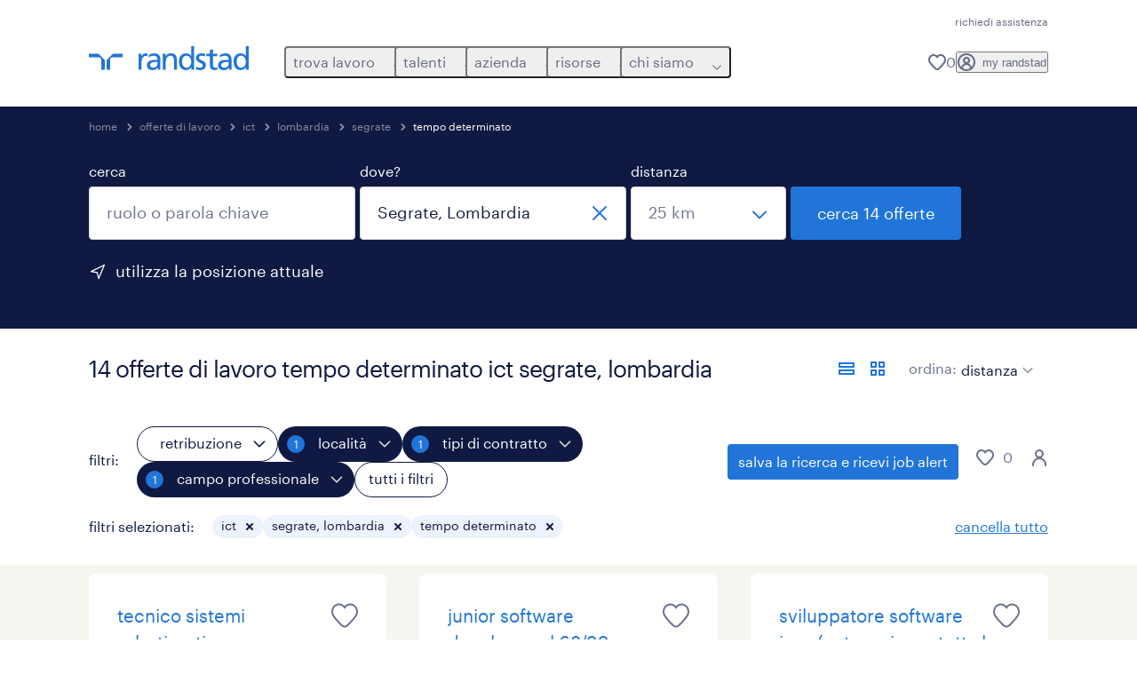

--- FILE ---
content_type: text/css; charset=UTF-8
request_url: https://www.randstad.it/jobs-app/_next/static/css/80625c47ca4f2b88.css
body_size: -205
content:
.word-break{overflow-wrap:anywhere}

--- FILE ---
content_type: application/javascript; charset=UTF-8
request_url: https://www.randstad.it/jobs-app/_next/static/chunks/npm.yup-af702c18b295e6c5.js
body_size: 10533
content:
"use strict";(self.webpackChunk_N_E=self.webpackChunk_N_E||[]).push([[9358],{35068:(e,t,s)=>{let r,i,n;s.d(t,{Ik:()=>eo,Yj:()=>H,zM:()=>P});var a=s(93368),l=s(19242),o=s(71307),u=s.n(o);let h=Object.prototype.toString,c=Error.prototype.toString,p=RegExp.prototype.toString,d="undefined"!=typeof Symbol?Symbol.prototype.toString:()=>"",f=/^Symbol\((.*)\)(.*)$/;function m(e,t=!1){if(null==e||!0===e||!1===e)return""+e;let s=typeof e;if("number"===s)return e!=+e?"NaN":0===e&&1/e<0?"-0":""+e;if("string"===s)return t?`"${e}"`:e;if("function"===s)return"[Function "+(e.name||"anonymous")+"]";if("symbol"===s)return d.call(e).replace(f,"Symbol($1)");let r=h.call(e).slice(8,-1);return"Date"===r?isNaN(e.getTime())?""+e:e.toISOString(e):"Error"===r||e instanceof Error?"["+c.call(e)+"]":"RegExp"===r?p.call(e):null}function y(e,t){let s=m(e,t);return null!==s?s:JSON.stringify(e,function(e,s){let r=m(this[e],t);return null!==r?r:s},2)}function v(e){return null==e?[]:[].concat(e)}let g=/\$\{\s*(\w+)\s*\}/g;r=Symbol.toStringTag;class b{constructor(e,t,s,i){this.name=void 0,this.message=void 0,this.value=void 0,this.path=void 0,this.type=void 0,this.params=void 0,this.errors=void 0,this.inner=void 0,this[r]="Error",this.name="ValidationError",this.value=t,this.path=s,this.type=i,this.errors=[],this.inner=[],v(e).forEach(e=>{if(F.isError(e)){this.errors.push(...e.errors);let t=e.inner.length?e.inner:[e];this.inner.push(...t)}else this.errors.push(e)}),this.message=this.errors.length>1?`${this.errors.length} errors occurred`:this.errors[0]}}i=Symbol.hasInstance,n=Symbol.toStringTag;class F extends Error{static formatError(e,t){let s=t.label||t.path||"this";return(t=Object.assign({},t,{path:s,originalPath:t.path}),"string"==typeof e)?e.replace(g,(e,s)=>y(t[s])):"function"==typeof e?e(t):e}static isError(e){return e&&"ValidationError"===e.name}constructor(e,t,s,r,i){let a=new b(e,t,s,r);if(i)return a;super(),this.value=void 0,this.path=void 0,this.type=void 0,this.params=void 0,this.errors=[],this.inner=[],this[n]="Error",this.name=a.name,this.message=a.message,this.type=a.type,this.value=a.value,this.path=a.path,this.errors=a.errors,this.inner=a.inner,Error.captureStackTrace&&Error.captureStackTrace(this,F)}static[i](e){return b[Symbol.hasInstance](e)||super[Symbol.hasInstance](e)}}let _={default:"${path} is invalid",required:"${path} is a required field",defined:"${path} must be defined",notNull:"${path} cannot be null",oneOf:"${path} must be one of the following values: ${values}",notOneOf:"${path} must not be one of the following values: ${values}",notType:({path:e,type:t,value:s,originalValue:r})=>{let i=null!=r&&r!==s?` (cast from the value \`${y(r,!0)}\`).`:".";return"mixed"!==t?`${e} must be a \`${t}\` type, but the final value was: \`${y(s,!0)}\``+i:`${e} must match the configured type. The validated value was: \`${y(s,!0)}\``+i}},T={length:"${path} must be exactly ${length} characters",min:"${path} must be at least ${min} characters",max:"${path} must be at most ${max} characters",matches:'${path} must match the following: "${regex}"',email:"${path} must be a valid email",url:"${path} must be a valid URL",uuid:"${path} must be a valid UUID",datetime:"${path} must be a valid ISO date-time",datetime_precision:"${path} must be a valid ISO date-time with a sub-second precision of exactly ${precision} digits",datetime_offset:'${path} must be a valid ISO date-time with UTC "Z" timezone',trim:"${path} must be a trimmed string",lowercase:"${path} must be a lowercase string",uppercase:"${path} must be a upper case string"},$={min:"${path} must be greater than or equal to ${min}",max:"${path} must be less than or equal to ${max}",lessThan:"${path} must be less than ${less}",moreThan:"${path} must be greater than ${more}",positive:"${path} must be a positive number",negative:"${path} must be a negative number",integer:"${path} must be an integer"},k={min:"${path} field must be later than ${min}",max:"${path} field must be at earlier than ${max}"},x={isValue:"${path} field must be ${value}"},w={noUnknown:"${path} field has unspecified keys: ${unknown}",exact:"${path} object contains unknown properties: ${properties}"},O={min:"${path} field must have at least ${min} items",max:"${path} field must have less than or equal to ${max} items",length:"${path} must have ${length} items"},E={notType:e=>{let{path:t,value:s,spec:r}=e,i=r.types.length;if(Array.isArray(s)){if(s.length<i)return`${t} tuple value has too few items, expected a length of ${i} but got ${s.length} for value: \`${y(s,!0)}\``;if(s.length>i)return`${t} tuple value has too many items, expected a length of ${i} but got ${s.length} for value: \`${y(s,!0)}\``}return F.formatError(_.notType,e)}};Object.assign(Object.create(null),{mixed:_,string:T,number:$,date:k,object:w,array:O,boolean:x,tuple:E});let j=e=>e&&e.__isYupSchema__;class A{static fromOptions(e,t){if(!t.then&&!t.otherwise)throw TypeError("either `then:` or `otherwise:` is required for `when()` conditions");let{is:s,then:r,otherwise:i}=t,n="function"==typeof s?s:(...e)=>e.every(e=>e===s);return new A(e,(e,t)=>{var s;let a=n(...e)?r:i;return null!=(s=null==a?void 0:a(t))?s:t})}constructor(e,t){this.fn=void 0,this.refs=e,this.refs=e,this.fn=t}resolve(e,t){let s=this.refs.map(e=>e.getValue(null==t?void 0:t.value,null==t?void 0:t.parent,null==t?void 0:t.context)),r=this.fn(s,e,t);if(void 0===r||r===e)return e;if(!j(r))throw TypeError("conditions must return a schema object");return r.resolve(t)}}let S={context:"$",value:"."};class D{constructor(e,t={}){if(this.key=void 0,this.isContext=void 0,this.isValue=void 0,this.isSibling=void 0,this.path=void 0,this.getter=void 0,this.map=void 0,"string"!=typeof e)throw TypeError("ref must be a string, got: "+e);if(this.key=e.trim(),""===e)throw TypeError("ref must be a non-empty string");this.isContext=this.key[0]===S.context,this.isValue=this.key[0]===S.value,this.isSibling=!this.isContext&&!this.isValue;let s=this.isContext?S.context:this.isValue?S.value:"";this.path=this.key.slice(s.length),this.getter=this.path&&(0,a.getter)(this.path,!0),this.map=t.map}getValue(e,t,s){let r=this.isContext?s:this.isValue?e:t;return this.getter&&(r=this.getter(r||{})),this.map&&(r=this.map(r)),r}cast(e,t){return this.getValue(e,null==t?void 0:t.parent,null==t?void 0:t.context)}resolve(){return this}describe(){return{type:"ref",key:this.key}}toString(){return`Ref(${this.key})`}static isRef(e){return e&&e.__isYupRef}}function C(e){function t({value:t,path:s="",options:r,originalValue:i,schema:n},a,l){let o,{name:u,test:h,params:c,message:p,skipAbsent:d}=e,{parent:f,context:m,abortEarly:y=n.spec.abortEarly,disableStackTrace:v=n.spec.disableStackTrace}=r;function g(e){return D.isRef(e)?e.getValue(t,f,m):e}function b(e={}){let r=Object.assign({value:t,originalValue:i,label:n.spec.label,path:e.path||s,spec:n.spec,disableStackTrace:e.disableStackTrace||v},c,e.params);for(let e of Object.keys(r))r[e]=g(r[e]);let a=new F(F.formatError(e.message||p,r),t,r.path,e.type||u,r.disableStackTrace);return a.params=r,a}let _=y?a:l,T={path:s,parent:f,type:u,from:r.from,createError:b,resolve:g,options:r,originalValue:i,schema:n},$=e=>{F.isError(e)?_(e):e?l(null):_(b())},k=e=>{F.isError(e)?_(e):a(e)};if(d&&null==t)return $(!0);try{var x;if(o=h.call(T,t,T),"function"==typeof(null==(x=o)?void 0:x.then)){if(r.sync)throw Error(`Validation test of type: "${T.type}" returned a Promise during a synchronous validate. This test will finish after the validate call has returned`);return Promise.resolve(o).then($,k)}}catch(e){k(e);return}$(o)}return t.OPTIONS=e,t}D.prototype.__isYupRef=!0;class N extends Set{describe(){let e=[];for(let t of this.values())e.push(D.isRef(t)?t.describe():t);return e}resolveAll(e){let t=[];for(let s of this.values())t.push(e(s));return t}clone(){return new N(this.values())}merge(e,t){let s=this.clone();return e.forEach(e=>s.add(e)),t.forEach(e=>s.delete(e)),s}}function V(e,t=new Map){let s;if(j(e)||!e||"object"!=typeof e)return e;if(t.has(e))return t.get(e);if(e instanceof Date)s=new Date(e.getTime()),t.set(e,s);else if(e instanceof RegExp)s=new RegExp(e),t.set(e,s);else if(Array.isArray(e)){s=Array(e.length),t.set(e,s);for(let r=0;r<e.length;r++)s[r]=V(e[r],t)}else if(e instanceof Map)for(let[r,i]of(s=new Map,t.set(e,s),e.entries()))s.set(r,V(i,t));else if(e instanceof Set)for(let r of(s=new Set,t.set(e,s),e))s.add(V(r,t));else if(e instanceof Object)for(let[r,i]of(s={},t.set(e,s),Object.entries(e)))s[r]=V(i,t);else throw Error(`Unable to clone ${e}`);return s}class z{constructor(e){this.type=void 0,this.deps=[],this.tests=void 0,this.transforms=void 0,this.conditions=[],this._mutate=void 0,this.internalTests={},this._whitelist=new N,this._blacklist=new N,this.exclusiveTests=Object.create(null),this._typeCheck=void 0,this.spec=void 0,this.tests=[],this.transforms=[],this.withMutation(()=>{this.typeError(_.notType)}),this.type=e.type,this._typeCheck=e.check,this.spec=Object.assign({strip:!1,strict:!1,abortEarly:!0,recursive:!0,disableStackTrace:!1,nullable:!1,optional:!0,coerce:!0},null==e?void 0:e.spec),this.withMutation(e=>{e.nonNullable()})}get _type(){return this.type}clone(e){if(this._mutate)return e&&Object.assign(this.spec,e),this;let t=Object.create(Object.getPrototypeOf(this));return t.type=this.type,t._typeCheck=this._typeCheck,t._whitelist=this._whitelist.clone(),t._blacklist=this._blacklist.clone(),t.internalTests=Object.assign({},this.internalTests),t.exclusiveTests=Object.assign({},this.exclusiveTests),t.deps=[...this.deps],t.conditions=[...this.conditions],t.tests=[...this.tests],t.transforms=[...this.transforms],t.spec=V(Object.assign({},this.spec,e)),t}label(e){let t=this.clone();return t.spec.label=e,t}meta(...e){if(0===e.length)return this.spec.meta;let t=this.clone();return t.spec.meta=Object.assign(t.spec.meta||{},e[0]),t}withMutation(e){let t=this._mutate;this._mutate=!0;let s=e(this);return this._mutate=t,s}concat(e){if(!e||e===this)return this;if(e.type!==this.type&&"mixed"!==this.type)throw TypeError(`You cannot \`concat()\` schema's of different types: ${this.type} and ${e.type}`);let t=e.clone(),s=Object.assign({},this.spec,t.spec);return t.spec=s,t.internalTests=Object.assign({},this.internalTests,t.internalTests),t._whitelist=this._whitelist.merge(e._whitelist,e._blacklist),t._blacklist=this._blacklist.merge(e._blacklist,e._whitelist),t.tests=this.tests,t.exclusiveTests=this.exclusiveTests,t.withMutation(t=>{e.tests.forEach(e=>{t.test(e.OPTIONS)})}),t.transforms=[...this.transforms,...t.transforms],t}isType(e){return null==e?!!this.spec.nullable&&null===e||!!this.spec.optional&&void 0===e:this._typeCheck(e)}resolve(e){let t=this;if(t.conditions.length){let s=t.conditions;(t=t.clone()).conditions=[],t=(t=s.reduce((t,s)=>s.resolve(t,e),t)).resolve(e)}return t}resolveOptions(e){var t,s,r,i;return Object.assign({},e,{from:e.from||[],strict:null!=(t=e.strict)?t:this.spec.strict,abortEarly:null!=(s=e.abortEarly)?s:this.spec.abortEarly,recursive:null!=(r=e.recursive)?r:this.spec.recursive,disableStackTrace:null!=(i=e.disableStackTrace)?i:this.spec.disableStackTrace})}cast(e,t={}){let s=this.resolve(Object.assign({value:e},t)),r="ignore-optionality"===t.assert,i=s._cast(e,t);if(!1!==t.assert&&!s.isType(i)){if(r&&null==i)return i;let n=y(e),a=y(i);throw TypeError(`The value of ${t.path||"field"} could not be cast to a value that satisfies the schema type: "${s.type}". 

attempted value: ${n} 
`+(a!==n?`result of cast: ${a}`:""))}return i}_cast(e,t){let s=void 0===e?e:this.transforms.reduce((t,s)=>s.call(this,t,e,this),e);return void 0===s&&(s=this.getDefault(t)),s}_validate(e,t={},s,r){let{path:i,originalValue:n=e,strict:a=this.spec.strict}=t,l=e;a||(l=this._cast(l,Object.assign({assert:!1},t)));let o=[];for(let e of Object.values(this.internalTests))e&&o.push(e);this.runTests({path:i,value:l,originalValue:n,options:t,tests:o},s,e=>{if(e.length)return r(e,l);this.runTests({path:i,value:l,originalValue:n,options:t,tests:this.tests},s,r)})}runTests(e,t,s){let r=!1,{tests:i,value:n,originalValue:a,path:l,options:o}=e,u=e=>{r||(r=!0,t(e,n))},h=e=>{r||(r=!0,s(e,n))},c=i.length,p=[];if(!c)return h([]);let d={value:n,originalValue:a,path:l,options:o,schema:this};for(let e=0;e<i.length;e++)(0,i[e])(d,u,function(e){e&&(Array.isArray(e)?p.push(...e):p.push(e)),--c<=0&&h(p)})}asNestedTest({key:e,index:t,parent:s,parentPath:r,originalParent:i,options:n}){let a=null!=e?e:t;if(null==a)throw TypeError("Must include `key` or `index` for nested validations");let l="number"==typeof a,o=s[a],u=Object.assign({},n,{strict:!0,parent:s,value:o,originalValue:i[a],key:void 0,[l?"index":"key"]:a,path:l||a.includes(".")?`${r||""}[${l?a:`"${a}"`}]`:(r?`${r}.`:"")+e});return(e,t,s)=>this.resolve(u)._validate(o,u,t,s)}validate(e,t){var s;let r=this.resolve(Object.assign({},t,{value:e})),i=null!=(s=null==t?void 0:t.disableStackTrace)?s:r.spec.disableStackTrace;return new Promise((s,n)=>r._validate(e,t,(e,t)=>{F.isError(e)&&(e.value=t),n(e)},(e,t)=>{e.length?n(new F(e,t,void 0,void 0,i)):s(t)}))}validateSync(e,t){var s;let r,i=this.resolve(Object.assign({},t,{value:e})),n=null!=(s=null==t?void 0:t.disableStackTrace)?s:i.spec.disableStackTrace;return i._validate(e,Object.assign({},t,{sync:!0}),(e,t)=>{throw F.isError(e)&&(e.value=t),e},(t,s)=>{if(t.length)throw new F(t,e,void 0,void 0,n);r=s}),r}isValid(e,t){return this.validate(e,t).then(()=>!0,e=>{if(F.isError(e))return!1;throw e})}isValidSync(e,t){try{return this.validateSync(e,t),!0}catch(e){if(F.isError(e))return!1;throw e}}_getDefault(e){let t=this.spec.default;return null==t?t:"function"==typeof t?t.call(this,e):V(t)}getDefault(e){return this.resolve(e||{})._getDefault(e)}default(e){return 0==arguments.length?this._getDefault():this.clone({default:e})}strict(e=!0){return this.clone({strict:e})}nullability(e,t){let s=this.clone({nullable:e});return s.internalTests.nullable=C({message:t,name:"nullable",test(e){return null!==e||this.schema.spec.nullable}}),s}optionality(e,t){let s=this.clone({optional:e});return s.internalTests.optionality=C({message:t,name:"optionality",test(e){return void 0!==e||this.schema.spec.optional}}),s}optional(){return this.optionality(!0)}defined(e=_.defined){return this.optionality(!1,e)}nullable(){return this.nullability(!0)}nonNullable(e=_.notNull){return this.nullability(!1,e)}required(e=_.required){return this.clone().withMutation(t=>t.nonNullable(e).defined(e))}notRequired(){return this.clone().withMutation(e=>e.nullable().optional())}transform(e){let t=this.clone();return t.transforms.push(e),t}test(...e){let t;if(void 0===(t=1===e.length?"function"==typeof e[0]?{test:e[0]}:e[0]:2===e.length?{name:e[0],test:e[1]}:{name:e[0],message:e[1],test:e[2]}).message&&(t.message=_.default),"function"!=typeof t.test)throw TypeError("`test` is a required parameters");let s=this.clone(),r=C(t),i=t.exclusive||t.name&&!0===s.exclusiveTests[t.name];if(t.exclusive&&!t.name)throw TypeError("Exclusive tests must provide a unique `name` identifying the test");return t.name&&(s.exclusiveTests[t.name]=!!t.exclusive),s.tests=s.tests.filter(e=>(e.OPTIONS.name!==t.name||!i&&e.OPTIONS.test!==r.OPTIONS.test)&&!0),s.tests.push(r),s}when(e,t){Array.isArray(e)||"string"==typeof e||(t=e,e=".");let s=this.clone(),r=v(e).map(e=>new D(e));return r.forEach(e=>{e.isSibling&&s.deps.push(e.key)}),s.conditions.push("function"==typeof t?new A(r,t):A.fromOptions(r,t)),s}typeError(e){let t=this.clone();return t.internalTests.typeError=C({message:e,name:"typeError",skipAbsent:!0,test(e){return!!this.schema._typeCheck(e)||this.createError({params:{type:this.schema.type}})}}),t}oneOf(e,t=_.oneOf){let s=this.clone();return e.forEach(e=>{s._whitelist.add(e),s._blacklist.delete(e)}),s.internalTests.whiteList=C({message:t,name:"oneOf",skipAbsent:!0,test(e){let t=this.schema._whitelist,s=t.resolveAll(this.resolve);return!!s.includes(e)||this.createError({params:{values:Array.from(t).join(", "),resolved:s}})}}),s}notOneOf(e,t=_.notOneOf){let s=this.clone();return e.forEach(e=>{s._blacklist.add(e),s._whitelist.delete(e)}),s.internalTests.blacklist=C({message:t,name:"notOneOf",test(e){let t=this.schema._blacklist,s=t.resolveAll(this.resolve);return!s.includes(e)||this.createError({params:{values:Array.from(t).join(", "),resolved:s}})}}),s}strip(e=!0){let t=this.clone();return t.spec.strip=e,t}describe(e){let t=(e?this.resolve(e):this).clone(),{label:s,meta:r,optional:i,nullable:n}=t.spec;return{meta:r,label:s,optional:i,nullable:n,default:t.getDefault(e),type:t.type,oneOf:t._whitelist.describe(),notOneOf:t._blacklist.describe(),tests:t.tests.map(e=>({name:e.OPTIONS.name,params:e.OPTIONS.params})).filter((e,t,s)=>s.findIndex(t=>t.name===e.name)===t)}}}for(let e of(z.prototype.__isYupSchema__=!0,["validate","validateSync"]))z.prototype[`${e}At`]=function(t,s,r={}){let{parent:i,parentPath:n,schema:l}=function(e,t,s,r=s){let i,n,l;return t?((0,a.forEach)(t,(a,o,u)=>{let h=o?a.slice(1,a.length-1):a,c="tuple"===(e=e.resolve({context:r,parent:i,value:s})).type,p=u?parseInt(h,10):0;if(e.innerType||c){if(c&&!u)throw Error(`Yup.reach cannot implicitly index into a tuple type. the path part "${l}" must contain an index to the tuple element, e.g. "${l}[0]"`);if(s&&p>=s.length)throw Error(`Yup.reach cannot resolve an array item at index: ${a}, in the path: ${t}. because there is no value at that index. `);i=s,s=s&&s[p],e=c?e.spec.types[p]:e.innerType}if(!u){if(!e.fields||!e.fields[h])throw Error(`The schema does not contain the path: ${t}. (failed at: ${l} which is a type: "${e.type}")`);i=s,s=s&&s[h],e=e.fields[h]}n=h,l=o?"["+a+"]":"."+a}),{schema:e,parent:i,parentPath:n}):{parent:i,parentPath:t,schema:e}}(this,t,s,r.context);return l[e](i&&i[n],Object.assign({},r,{parent:i,path:t}))};for(let e of["equals","is"])z.prototype[e]=z.prototype.oneOf;for(let e of["not","nope"])z.prototype[e]=z.prototype.notOneOf;let I=()=>!0;class M extends z{constructor(e){super("function"==typeof e?{type:"mixed",check:e}:Object.assign({type:"mixed",check:I},e))}}function P(){return new q}M.prototype;class q extends z{constructor(){super({type:"boolean",check:e=>(e instanceof Boolean&&(e=e.valueOf()),"boolean"==typeof e)}),this.withMutation(()=>{this.transform((e,t,s)=>{if(s.spec.coerce&&!s.isType(e)){if(/^(true|1)$/i.test(String(e)))return!0;if(/^(false|0)$/i.test(String(e)))return!1}return e})})}isTrue(e=x.isValue){return this.test({message:e,name:"is-value",exclusive:!0,params:{value:"true"},test:e=>null==e||!0===e})}isFalse(e=x.isValue){return this.test({message:e,name:"is-value",exclusive:!0,params:{value:"false"},test:e=>null==e||!1===e})}default(e){return super.default(e)}defined(e){return super.defined(e)}optional(){return super.optional()}required(e){return super.required(e)}notRequired(){return super.notRequired()}nullable(){return super.nullable()}nonNullable(e){return super.nonNullable(e)}strip(e){return super.strip(e)}}P.prototype=q.prototype;let R=/^(\d{4}|[+-]\d{6})(?:-?(\d{2})(?:-?(\d{2}))?)?(?:[ T]?(\d{2}):?(\d{2})(?::?(\d{2})(?:[,.](\d{1,}))?)?(?:(Z)|([+-])(\d{2})(?::?(\d{2}))?)?)?$/;function U(e){var t,s;let r=R.exec(e);return r?{year:Z(r[1]),month:Z(r[2],1)-1,day:Z(r[3],1),hour:Z(r[4]),minute:Z(r[5]),second:Z(r[6]),millisecond:r[7]?Z(r[7].substring(0,3)):0,precision:null!=(t=null==(s=r[7])?void 0:s.length)?t:void 0,z:r[8]||void 0,plusMinus:r[9]||void 0,hourOffset:Z(r[10]),minuteOffset:Z(r[11])}:null}function Z(e,t=0){return Number(e)||t}let L=/^[a-zA-Z0-9.!#$%&'*+\/=?^_`{|}~-]+@[a-zA-Z0-9](?:[a-zA-Z0-9-]{0,61}[a-zA-Z0-9])?(?:\.[a-zA-Z0-9](?:[a-zA-Z0-9-]{0,61}[a-zA-Z0-9])?)*$/,Y=/^((https?|ftp):)?\/\/(((([a-z]|\d|-|\.|_|~|[\u00A0-\uD7FF\uF900-\uFDCF\uFDF0-\uFFEF])|(%[\da-f]{2})|[!\$&'\(\)\*\+,;=]|:)*@)?(((\d|[1-9]\d|1\d\d|2[0-4]\d|25[0-5])\.(\d|[1-9]\d|1\d\d|2[0-4]\d|25[0-5])\.(\d|[1-9]\d|1\d\d|2[0-4]\d|25[0-5])\.(\d|[1-9]\d|1\d\d|2[0-4]\d|25[0-5]))|((([a-z]|\d|[\u00A0-\uD7FF\uF900-\uFDCF\uFDF0-\uFFEF])|(([a-z]|\d|[\u00A0-\uD7FF\uF900-\uFDCF\uFDF0-\uFFEF])([a-z]|\d|-|\.|_|~|[\u00A0-\uD7FF\uF900-\uFDCF\uFDF0-\uFFEF])*([a-z]|\d|[\u00A0-\uD7FF\uF900-\uFDCF\uFDF0-\uFFEF])))\.)+(([a-z]|[\u00A0-\uD7FF\uF900-\uFDCF\uFDF0-\uFFEF])|(([a-z]|[\u00A0-\uD7FF\uF900-\uFDCF\uFDF0-\uFFEF])([a-z]|\d|-|\.|_|~|[\u00A0-\uD7FF\uF900-\uFDCF\uFDF0-\uFFEF])*([a-z]|[\u00A0-\uD7FF\uF900-\uFDCF\uFDF0-\uFFEF])))\.?)(:\d*)?)(\/((([a-z]|\d|-|\.|_|~|[\u00A0-\uD7FF\uF900-\uFDCF\uFDF0-\uFFEF])|(%[\da-f]{2})|[!\$&'\(\)\*\+,;=]|:|@)+(\/(([a-z]|\d|-|\.|_|~|[\u00A0-\uD7FF\uF900-\uFDCF\uFDF0-\uFFEF])|(%[\da-f]{2})|[!\$&'\(\)\*\+,;=]|:|@)*)*)?)?(\?((([a-z]|\d|-|\.|_|~|[\u00A0-\uD7FF\uF900-\uFDCF\uFDF0-\uFFEF])|(%[\da-f]{2})|[!\$&'\(\)\*\+,;=]|:|@)|[\uE000-\uF8FF]|\/|\?)*)?(\#((([a-z]|\d|-|\.|_|~|[\u00A0-\uD7FF\uF900-\uFDCF\uFDF0-\uFFEF])|(%[\da-f]{2})|[!\$&'\(\)\*\+,;=]|:|@)|\/|\?)*)?$/i,K=/^(?:[0-9a-f]{8}-[0-9a-f]{4}-[1-5][0-9a-f]{3}-[89ab][0-9a-f]{3}-[0-9a-f]{12}|00000000-0000-0000-0000-000000000000)$/i,J=RegExp("^\\d{4}-\\d{2}-\\d{2}T\\d{2}:\\d{2}:\\d{2}(\\.\\d+)?(([+-]\\d{2}(:?\\d{2})?)|Z)$"),B=e=>null==e||e===e.trim(),G=({}).toString();function H(){return new Q}class Q extends z{constructor(){super({type:"string",check:e=>(e instanceof String&&(e=e.valueOf()),"string"==typeof e)}),this.withMutation(()=>{this.transform((e,t,s)=>{if(!s.spec.coerce||s.isType(e)||Array.isArray(e))return e;let r=null!=e&&e.toString?e.toString():e;return r===G?e:r})})}required(e){return super.required(e).withMutation(t=>t.test({message:e||_.required,name:"required",skipAbsent:!0,test:e=>!!e.length}))}notRequired(){return super.notRequired().withMutation(e=>(e.tests=e.tests.filter(e=>"required"!==e.OPTIONS.name),e))}length(e,t=T.length){return this.test({message:t,name:"length",exclusive:!0,params:{length:e},skipAbsent:!0,test(t){return t.length===this.resolve(e)}})}min(e,t=T.min){return this.test({message:t,name:"min",exclusive:!0,params:{min:e},skipAbsent:!0,test(t){return t.length>=this.resolve(e)}})}max(e,t=T.max){return this.test({name:"max",exclusive:!0,message:t,params:{max:e},skipAbsent:!0,test(t){return t.length<=this.resolve(e)}})}matches(e,t){let s,r,i=!1;return t&&("object"==typeof t?{excludeEmptyString:i=!1,message:s,name:r}=t:s=t),this.test({name:r||"matches",message:s||T.matches,params:{regex:e},skipAbsent:!0,test:t=>""===t&&i||-1!==t.search(e)})}email(e=T.email){return this.matches(L,{name:"email",message:e,excludeEmptyString:!0})}url(e=T.url){return this.matches(Y,{name:"url",message:e,excludeEmptyString:!0})}uuid(e=T.uuid){return this.matches(K,{name:"uuid",message:e,excludeEmptyString:!1})}datetime(e){let t,s,r="";return e&&("object"==typeof e?{message:r="",allowOffset:t=!1,precision:s}=e:r=e),this.matches(J,{name:"datetime",message:r||T.datetime,excludeEmptyString:!0}).test({name:"datetime_offset",message:r||T.datetime_offset,params:{allowOffset:t},skipAbsent:!0,test:e=>{if(!e||t)return!0;let s=U(e);return!!s&&!!s.z}}).test({name:"datetime_precision",message:r||T.datetime_precision,params:{precision:s},skipAbsent:!0,test:e=>{if(!e||void 0==s)return!0;let t=U(e);return!!t&&t.precision===s}})}ensure(){return this.default("").transform(e=>null===e?"":e)}trim(e=T.trim){return this.transform(e=>null!=e?e.trim():e).test({message:e,name:"trim",test:B})}lowercase(e=T.lowercase){return this.transform(e=>null==e?e:e.toLowerCase()).test({message:e,name:"string_case",exclusive:!0,skipAbsent:!0,test:e=>null==e||e===e.toLowerCase()})}uppercase(e=T.uppercase){return this.transform(e=>null==e?e:e.toUpperCase()).test({message:e,name:"string_case",exclusive:!0,skipAbsent:!0,test:e=>null==e||e===e.toUpperCase()})}}H.prototype=Q.prototype;class W extends z{constructor(){super({type:"number",check(e){let t;return e instanceof Number&&(e=e.valueOf()),"number"==typeof e&&(t=e)==+t}}),this.withMutation(()=>{this.transform((e,t,s)=>{if(!s.spec.coerce)return e;let r=e;if("string"==typeof r){if(""===(r=r.replace(/\s/g,"")))return NaN;r*=1}return s.isType(r)||null===r?r:parseFloat(r)})})}min(e,t=$.min){return this.test({message:t,name:"min",exclusive:!0,params:{min:e},skipAbsent:!0,test(t){return t>=this.resolve(e)}})}max(e,t=$.max){return this.test({message:t,name:"max",exclusive:!0,params:{max:e},skipAbsent:!0,test(t){return t<=this.resolve(e)}})}lessThan(e,t=$.lessThan){return this.test({message:t,name:"max",exclusive:!0,params:{less:e},skipAbsent:!0,test(t){return t<this.resolve(e)}})}moreThan(e,t=$.moreThan){return this.test({message:t,name:"min",exclusive:!0,params:{more:e},skipAbsent:!0,test(t){return t>this.resolve(e)}})}positive(e=$.positive){return this.moreThan(0,e)}negative(e=$.negative){return this.lessThan(0,e)}integer(e=$.integer){return this.test({name:"integer",message:e,skipAbsent:!0,test:e=>Number.isInteger(e)})}truncate(){return this.transform(e=>null==e?e:0|e)}round(e){var t;let s=["ceil","floor","round","trunc"];if("trunc"===(e=(null==(t=e)?void 0:t.toLowerCase())||"round"))return this.truncate();if(-1===s.indexOf(e.toLowerCase()))throw TypeError("Only valid options for round() are: "+s.join(", "));return this.transform(t=>null==t?t:Math[e](t))}}W.prototype;let X=new Date("");function ee(){return new et}class et extends z{constructor(){super({type:"date",check:e=>"[object Date]"===Object.prototype.toString.call(e)&&!isNaN(e.getTime())}),this.withMutation(()=>{this.transform((e,t,s)=>!s.spec.coerce||s.isType(e)||null===e?e:isNaN(e=function(e){let t=U(e);if(!t)return Date.parse?Date.parse(e):NaN;if(void 0===t.z&&void 0===t.plusMinus)return new Date(t.year,t.month,t.day,t.hour,t.minute,t.second,t.millisecond).valueOf();let s=0;return"Z"!==t.z&&void 0!==t.plusMinus&&(s=60*t.hourOffset+t.minuteOffset,"+"===t.plusMinus&&(s=0-s)),Date.UTC(t.year,t.month,t.day,t.hour,t.minute+s,t.second,t.millisecond)}(e))?et.INVALID_DATE:new Date(e))})}prepareParam(e,t){let s;if(D.isRef(e))s=e;else{let r=this.cast(e);if(!this._typeCheck(r))throw TypeError(`\`${t}\` must be a Date or a value that can be \`cast()\` to a Date`);s=r}return s}min(e,t=k.min){let s=this.prepareParam(e,"min");return this.test({message:t,name:"min",exclusive:!0,params:{min:e},skipAbsent:!0,test(e){return e>=this.resolve(s)}})}max(e,t=k.max){let s=this.prepareParam(e,"max");return this.test({message:t,name:"max",exclusive:!0,params:{max:e},skipAbsent:!0,test(e){return e<=this.resolve(s)}})}}function es(e,t){let s=1/0;return e.some((e,r)=>{var i;if(null!=(i=t.path)&&i.includes(e))return s=r,!0}),s}function er(e){return(t,s)=>es(e,t)-es(e,s)}et.INVALID_DATE=X,ee.prototype=et.prototype,ee.INVALID_DATE=X;let ei=(e,t,s)=>{if("string"!=typeof e)return e;let r=e;try{r=JSON.parse(e)}catch(e){}return s.isType(r)?r:e},en=e=>"[object Object]"===Object.prototype.toString.call(e);function ea(e,t){let s=Object.keys(e.fields);return Object.keys(t).filter(e=>-1===s.indexOf(e))}let el=er([]);function eo(e){return new eu(e)}class eu extends z{constructor(e){super({type:"object",check:e=>en(e)||"function"==typeof e}),this.fields=Object.create(null),this._sortErrors=el,this._nodes=[],this._excludedEdges=[],this.withMutation(()=>{e&&this.shape(e)})}_cast(e,t={}){var s;let r=super._cast(e,t);if(void 0===r)return this.getDefault(t);if(!this._typeCheck(r))return r;let i=this.fields,n=null!=(s=t.stripUnknown)?s:this.spec.noUnknown,a=[].concat(this._nodes,Object.keys(r).filter(e=>!this._nodes.includes(e))),l={},o=Object.assign({},t,{parent:l,__validating:t.__validating||!1}),u=!1;for(let e of a){let s=i[e],a=e in r;if(s){let i,n=r[e];o.path=(t.path?`${t.path}.`:"")+e;let a=(s=s.resolve({value:n,context:t.context,parent:l}))instanceof z?s.spec:void 0,h=null==a?void 0:a.strict;if(null!=a&&a.strip){u=u||e in r;continue}void 0!==(i=t.__validating&&h?r[e]:s.cast(r[e],o))&&(l[e]=i)}else a&&!n&&(l[e]=r[e]);(a!==e in l||l[e]!==r[e])&&(u=!0)}return u?l:r}_validate(e,t={},s,r){let{from:i=[],originalValue:n=e,recursive:a=this.spec.recursive}=t;t.from=[{schema:this,value:n},...i],t.__validating=!0,t.originalValue=n,super._validate(e,t,s,(e,i)=>{if(!a||!en(i))return void r(e,i);n=n||i;let l=[];for(let e of this._nodes){let s=this.fields[e];!s||D.isRef(s)||l.push(s.asNestedTest({options:t,key:e,parent:i,parentPath:t.path,originalParent:n}))}this.runTests({tests:l,value:i,originalValue:n,options:t},s,t=>{r(t.sort(this._sortErrors).concat(e),i)})})}clone(e){let t=super.clone(e);return t.fields=Object.assign({},this.fields),t._nodes=this._nodes,t._excludedEdges=this._excludedEdges,t._sortErrors=this._sortErrors,t}concat(e){let t=super.concat(e),s=t.fields;for(let[e,t]of Object.entries(this.fields)){let r=s[e];s[e]=void 0===r?t:r}return t.withMutation(t=>t.setFields(s,[...this._excludedEdges,...e._excludedEdges]))}_getDefault(e){if("default"in this.spec)return super._getDefault(e);if(!this._nodes.length)return;let t={};return this._nodes.forEach(s=>{var r;let i=this.fields[s],n=e;null!=(r=n)&&r.value&&(n=Object.assign({},n,{parent:n.value,value:n.value[s]})),t[s]=i&&"getDefault"in i?i.getDefault(n):void 0}),t}setFields(e,t){let s=this.clone();return s.fields=e,s._nodes=function(e,t=[]){let s=[],r=new Set,i=new Set(t.map(([e,t])=>`${e}-${t}`));function n(e,t){let n=(0,a.split)(e)[0];r.add(n),i.has(`${t}-${n}`)||s.push([t,n])}for(let t of Object.keys(e)){let s=e[t];r.add(t),D.isRef(s)&&s.isSibling?n(s.path,t):j(s)&&"deps"in s&&s.deps.forEach(e=>n(e,t))}return u().array(Array.from(r),s).reverse()}(e,t),s._sortErrors=er(Object.keys(e)),t&&(s._excludedEdges=t),s}shape(e,t=[]){return this.clone().withMutation(s=>{let r=s._excludedEdges;return t.length&&(Array.isArray(t[0])||(t=[t]),r=[...s._excludedEdges,...t]),s.setFields(Object.assign(s.fields,e),r)})}partial(){let e={};for(let[t,s]of Object.entries(this.fields))e[t]="optional"in s&&s.optional instanceof Function?s.optional():s;return this.setFields(e)}deepPartial(){return function e(t){if("fields"in t){let s={};for(let[r,i]of Object.entries(t.fields))s[r]=e(i);return t.setFields(s)}if("array"===t.type){let s=t.optional();return s.innerType&&(s.innerType=e(s.innerType)),s}return"tuple"===t.type?t.optional().clone({types:t.spec.types.map(e)}):"optional"in t?t.optional():t}(this)}pick(e){let t={};for(let s of e)this.fields[s]&&(t[s]=this.fields[s]);return this.setFields(t,this._excludedEdges.filter(([t,s])=>e.includes(t)&&e.includes(s)))}omit(e){let t=[];for(let s of Object.keys(this.fields))e.includes(s)||t.push(s);return this.pick(t)}from(e,t,s){let r=(0,a.getter)(e,!0);return this.transform(i=>{if(!i)return i;let n=i;return((e,t)=>{let s=[...(0,a.normalizePath)(t)];if(1===s.length)return s[0]in e;let r=s.pop(),i=(0,a.getter)((0,a.join)(s),!0)(e);return!!(i&&r in i)})(i,e)&&(n=Object.assign({},i),s||delete n[e],n[t]=r(i)),n})}json(){return this.transform(ei)}exact(e){return this.test({name:"exact",exclusive:!0,message:e||w.exact,test(e){if(null==e)return!0;let t=ea(this.schema,e);return 0===t.length||this.createError({params:{properties:t.join(", ")}})}})}stripUnknown(){return this.clone({noUnknown:!0})}noUnknown(e=!0,t=w.noUnknown){"boolean"!=typeof e&&(t=e,e=!0);let s=this.test({name:"noUnknown",exclusive:!0,message:t,test(t){if(null==t)return!0;let s=ea(this.schema,t);return!e||0===s.length||this.createError({params:{unknown:s.join(", ")}})}});return s.spec.noUnknown=e,s}unknown(e=!0,t=w.noUnknown){return this.noUnknown(!e,t)}transformKeys(e){return this.transform(t=>{if(!t)return t;let s={};for(let r of Object.keys(t))s[e(r)]=t[r];return s})}camelCase(){return this.transformKeys(l.camelCase)}snakeCase(){return this.transformKeys(l.snakeCase)}constantCase(){return this.transformKeys(e=>(0,l.snakeCase)(e).toUpperCase())}describe(e){let t=(e?this.resolve(e):this).clone(),s=super.describe(e);for(let[i,n]of(s.fields={},Object.entries(t.fields))){var r;let t=e;null!=(r=t)&&r.value&&(t=Object.assign({},t,{parent:t.value,value:t.value[i]})),s.fields[i]=n.describe(t)}return s}}eo.prototype=eu.prototype;class eh extends z{constructor(e){super({type:"array",spec:{types:e},check:e=>Array.isArray(e)}),this.innerType=void 0,this.innerType=e}_cast(e,t){let s=super._cast(e,t);if(!this._typeCheck(s)||!this.innerType)return s;let r=!1,i=s.map((e,s)=>{let i=this.innerType.cast(e,Object.assign({},t,{path:`${t.path||""}[${s}]`}));return i!==e&&(r=!0),i});return r?i:s}_validate(e,t={},s,r){var i;let n=this.innerType,a=null!=(i=t.recursive)?i:this.spec.recursive;null!=t.originalValue&&t.originalValue,super._validate(e,t,s,(i,l)=>{var o,u;if(!a||!n||!this._typeCheck(l))return void r(i,l);let h=Array(l.length);for(let s=0;s<l.length;s++)h[s]=n.asNestedTest({options:t,index:s,parent:l,parentPath:t.path,originalParent:null!=(u=t.originalValue)?u:e});this.runTests({value:l,tests:h,originalValue:null!=(o=t.originalValue)?o:e,options:t},s,e=>r(e.concat(i),l))})}clone(e){let t=super.clone(e);return t.innerType=this.innerType,t}json(){return this.transform(ei)}concat(e){let t=super.concat(e);return t.innerType=this.innerType,e.innerType&&(t.innerType=t.innerType?t.innerType.concat(e.innerType):e.innerType),t}of(e){let t=this.clone();if(!j(e))throw TypeError("`array.of()` sub-schema must be a valid yup schema not: "+y(e));return t.innerType=e,t.spec=Object.assign({},t.spec,{types:e}),t}length(e,t=O.length){return this.test({message:t,name:"length",exclusive:!0,params:{length:e},skipAbsent:!0,test(t){return t.length===this.resolve(e)}})}min(e,t){return t=t||O.min,this.test({message:t,name:"min",exclusive:!0,params:{min:e},skipAbsent:!0,test(t){return t.length>=this.resolve(e)}})}max(e,t){return t=t||O.max,this.test({message:t,name:"max",exclusive:!0,params:{max:e},skipAbsent:!0,test(t){return t.length<=this.resolve(e)}})}ensure(){return this.default(()=>[]).transform((e,t)=>this._typeCheck(e)?e:null==t?[]:[].concat(t))}compact(e){let t=e?(t,s,r)=>!e(t,s,r):e=>!!e;return this.transform(e=>null!=e?e.filter(t):e)}describe(e){let t=(e?this.resolve(e):this).clone(),s=super.describe(e);if(t.innerType){var r;let i=e;null!=(r=i)&&r.value&&(i=Object.assign({},i,{parent:i.value,value:i.value[0]})),s.innerType=t.innerType.describe(i)}return s}}eh.prototype;class ec extends z{constructor(e){super({type:"tuple",spec:{types:e},check(e){let t=this.spec.types;return Array.isArray(e)&&e.length===t.length}}),this.withMutation(()=>{this.typeError(E.notType)})}_cast(e,t){let{types:s}=this.spec,r=super._cast(e,t);if(!this._typeCheck(r))return r;let i=!1,n=s.map((e,s)=>{let n=e.cast(r[s],Object.assign({},t,{path:`${t.path||""}[${s}]`}));return n!==r[s]&&(i=!0),n});return i?n:r}_validate(e,t={},s,r){let i=this.spec.types;super._validate(e,t,s,(n,a)=>{var l,o;if(!this._typeCheck(a))return void r(n,a);let u=[];for(let[s,r]of i.entries())u[s]=r.asNestedTest({options:t,index:s,parent:a,parentPath:t.path,originalParent:null!=(o=t.originalValue)?o:e});this.runTests({value:a,tests:u,originalValue:null!=(l=t.originalValue)?l:e,options:t},s,e=>r(e.concat(n),a))})}describe(e){let t=(e?this.resolve(e):this).clone(),s=super.describe(e);return s.innerType=t.spec.types.map((t,s)=>{var r;let i=e;return null!=(r=i)&&r.value&&(i=Object.assign({},i,{parent:i.value,value:i.value[s]})),t.describe(i)}),s}}ec.prototype}}]);

--- FILE ---
content_type: application/javascript; charset=UTF-8
request_url: https://www.randstad.it/jobs-app/_next/static/chunks/ffw-orbit-536af774-ff82cfcf49089fcc.js
body_size: 13141
content:
"use strict";(self.webpackChunk_N_E=self.webpackChunk_N_E||[]).push([[6589],{15777:(e,t)=>{var n=function(){function e(e,t){for(var n=0;n<t.length;n++){var i=t[n];i.enumerable=i.enumerable||!1,i.configurable=!0,"value"in i&&(i.writable=!0),Object.defineProperty(e,i.key,i)}}return function(t,n,i){return n&&e(t.prototype,n),i&&e(t,i),t}}(),i="function"==typeof Symbol&&"symbol"==typeof Symbol.iterator?function(e){return typeof e}:function(e){return e&&"function"==typeof Symbol&&e.constructor===Symbol&&e!==Symbol.prototype?"symbol":typeof e};function r(e,t){if(!(e instanceof t))throw TypeError("Cannot call a class as a function")}!function(e,t){for(var n in t)e[n]=t[n]}(t,function(e){var t={};function n(i){if(t[i])return t[i].exports;var r=t[i]={i:i,l:!1,exports:{}};return e[i].call(r.exports,r,r.exports,n),r.l=!0,r.exports}return n.m=e,n.c=t,n.d=function(e,t,i){n.o(e,t)||Object.defineProperty(e,t,{enumerable:!0,get:i})},n.r=function(e){"undefined"!=typeof Symbol&&Symbol.toStringTag&&Object.defineProperty(e,Symbol.toStringTag,{value:"Module"}),Object.defineProperty(e,"__esModule",{value:!0})},n.t=function(e,t){if(1&t&&(e=n(e)),8&t||4&t&&"object"==(void 0===e?"undefined":i(e))&&e&&e.__esModule)return e;var r=Object.create(null);if(n.r(r),Object.defineProperty(r,"default",{enumerable:!0,value:e}),2&t&&"string"!=typeof e)for(var o in e)n.d(r,o,(function(t){return e[t]}).bind(null,o));return r},n.n=function(e){var t=e&&e.__esModule?function(){return e.default}:function(){return e};return n.d(t,"a",t),t},n.o=function(e,t){return Object.prototype.hasOwnProperty.call(e,t)},n.p="",n(n.s=239)}({0:function(e,t){e.exports=function(){function e(){r(this,e)}return n(e,null,[{key:"triggerEvent",value:function(e,t){var n=void 0;"function"==typeof Event?n=new Event(t):(n=document.createEvent("Event")).initEvent(t,!0,!0),e.dispatchEvent(n)}},{key:"getElementByAttribute",value:function(e,t){return t?document.querySelector("["+e+'="'+t+'"]'):document.querySelector("["+e+"]")}},{key:"getElementsByAttribute",value:function(e,t){return t?document.querySelectorAll("["+e+'="'+t+'"]'):document.querySelectorAll("["+e+"]")}},{key:"getElementByAttributeWithinElement",value:function(e,t,n){return n?e.querySelector("["+t+'="'+n+'"]'):e.querySelector("["+t+"]")}},{key:"isMouseOver",value:function(e){return Array.prototype.slice.call(e.parentElement.querySelectorAll(":hover")).filter(function(){return e[0]==this}).length>0}},{key:"getElementsByAttributeWithinElement",value:function(e,t,n){return n?e.querySelectorAll("["+t+'="'+n+'"]'):e.querySelectorAll("["+t+"]")}},{key:"getElementByClassWithinElement",value:function(e,t){return e.querySelector("."+t)}},{key:"maxWidthMobileViewports",value:function(){return 940}},{key:"createEvent",value:function(e){var t=void 0;return"function"==typeof Event?t=new Event(e):(t=document.createEvent("Event")).initEvent(e,!0,!0),t}},{key:"isDesktop",value:function(){return Math.max(document.documentElement.clientWidth,window.innerWidth||0)>this.maxWidthMobileViewports()}},{key:"isIE11",value:function(){return -1!==navigator.userAgent.indexOf("MSIE")||navigator.appVersion.indexOf("Trident/")>-1}},{key:"getKeyCodeOnKeyDownEvent",value:function(e){var t=void 0;if(null!=e)if(void 0===e.code)switch(e.keyCode){case 13:t="Enter";break;case 38:t="ArrowUp";break;case 40:t="ArrowDown";break;case 8:t="Backspace";break;case 9:t="Tab";break;case 27:t="Escape";break;case 33:t="PageUp";break;case 34:t="PageDown";break;case 32:t="Space";break;default:t=void 0}else t=e.code;return t}},{key:"getKeyboardFocusableElements",value:function(e){return[].concat(function(e){if(!Array.isArray(e))return Array.from(e);for(var t=0,n=Array(e.length);t<e.length;t++)n[t]=e[t];return n}(e.querySelectorAll('a[href], button, input, textarea, iframe, select, details,[tabindex]:not([tabindex="-1"])'))).filter(function(e){return"hidden"!==window.getComputedStyle(e).visibility&&!e.hasAttribute("disabled")&&!e.getAttribute("aria-hidden")})}}]),e}()},239:function(e,t,n){e.exports=n(240)},240:function(e,t,i){i.r(t),i.d(t,"TextArea",function(){return s});var o=i(0),a=i.n(o),s=function(){function e(t){r(this,e),this.element=t,this.expand=a.a.getElementByAttribute("data-rs-textarea","expand"),this.scrollArea=a.a.getElementByAttribute("data-rs-textarea-scroll-area"),this.addEventHandlers()}return n(e,[{key:"addEventHandlers",value:function(){this.autoExpand(this.expand)}},{key:"autoExpand",value:function(e){var t=this,n=e.offsetHeight-e.clientHeight;e.addEventListener("keydown",function(e){if("Enter"!==e.key){if(this.style.height="auto",this.style.height=this.scrollHeight+2*n+"px",t.scrollArea){var i=t.scrollArea,r=i.scrollHeight;r-i.offsetHeight-i.scrollTop<=100&&(i.scrollTop=r)}}else e.preventDefault()})}}],[{key:"getSelector",value:function(){return"[data-rs-textarea]"}}]),e}()}}))},20669:(e,t,n)=>{n.r(t),n.d(t,{Carousel:()=>l,default:()=>c});var i=n(57475),r=n.n(i),o=n(53324),a=n(60214),s=n.n(a);n(48537);class l extends o.Carousel{get variants(){return{applicationProcess:"application-process",blogOverviewCarousel:"blog-overview--carousel",blogOverviewGrid:"blog-overview--grid",blogOverviewTopic:"blog-overview--topic",cards:"cards",photo:"photo",quote:"quote",quickActions:"quick-actions"}}initializeCarousel(){let e={arrows:!1,infinite:!1,slidesToShow:1,slidesToScroll:1,mobileFirst:!0,swipeToSlide:!0,responsive:[{breakpoint:r().maxWidthMobileViewports(),settings:{appendArrows:s()(this.element).parents("[".concat(this.attributes.wrapper,"]")),arrows:!0,draggable:!1,slidesToShow:3,slidesToScroll:1}}]};if(!this.element.classList.contains(this.classes.slickInitialized)){this.removeHiddenClass();let t=()=>s()(this.element).slick(e),n=this;switch(this.variant){case this.variants.blogOverviewCarousel:e.responsive[0].settings.slidesToShow=2,t();break;case this.variants.blogOverviewGrid:e.responsive[0].settings="unslick",t();break;case this.variants.blogOverviewTopic:t();break;case this.variants.applicationProcess:e.responsive[0].settings.slidesToShow=1,t();break;case this.variants.photo:{if(this.sliderDots=this.element.nextElementSibling,e.dots=!0,e.appendDots=this.sliderDots,e.responsive=[{breakpoint:r().maxWidthMobileViewports(),settings:{swipe:!1}}],!this.sliderDots)return;s()(this.element).on("beforeChange",function(e,t,r,a){if(!i)return;let s=o[a].getAttribute(n.attributes.textColor);i.classList.remove("slick-dots--dark","slick-dots--light"),"dark"===s?i.classList.add("slick-dots--dark"):i.classList.add("slick-dots--light")}),t();let i=r().getElementByClassWithinElement(this.sliderDots,this.classes.slickDots);if(!i)return;let o=this.slides;"dark"===o[0].getAttribute(this.attributes.textColor)?i.classList.add("slick-dots--dark"):i.classList.add("slick-dots--light");break}case this.variants.quote:e.dots=!0,e.responsive=[{breakpoint:r().maxWidthMobileViewports(),settings:{swipe:!1}}],t();break;case this.variants.cards:e.responsive[0].settings="unslick",t();break;case this.variants.quickActions:this.element.childNodes&&this.element.childNodes.length<=4?e.responsive[0].settings.slidesToShow=4:e.responsive[0].settings.slidesToShow=3,t();break;default:return}}if(this.variant===this.variants.blogOverviewCarousel||this.variants.blogOverviewTopic||this.variants.applicationProcess||this.variants.quickActions){let e=this.element.parentElement.querySelector(".".concat(this.classes.slickNext,".").concat(this.classes.slickArrow)),t=this.element.parentElement.querySelector(".".concat(this.classes.slickPrev,".").concat(this.classes.slickArrow)),n=r().getElementByAttributeWithinElement(this.element,this.attributes.image);null!==e&&null!==t&&null!==n&&(this.buttonId&&(e.id="button-next-".concat(this.buttonId),t.id="button-prev-".concat(this.buttonId)),n.addEventListener("load",function(){e.style.height="".concat(n.offsetHeight,"px"),t.style.height="".concat(n.offsetHeight,"px")}),setTimeout(function(){e.style.height="".concat(n.offsetHeight,"px"),t.style.height="".concat(n.offsetHeight,"px")},100))}}constructor(e){super(e)}}window.orbit=window.orbit||{},window.orbit.carousel=e=>{window.orbit.carouselInstance=new l(e)};let c=l},22749:(e,t)=>{var n=function(){function e(e,t){for(var n=0;n<t.length;n++){var i=t[n];i.enumerable=i.enumerable||!1,i.configurable=!0,"value"in i&&(i.writable=!0),Object.defineProperty(e,i.key,i)}}return function(t,n,i){return n&&e(t.prototype,n),i&&e(t,i),t}}(),i="function"==typeof Symbol&&"symbol"==typeof Symbol.iterator?function(e){return typeof e}:function(e){return e&&"function"==typeof Symbol&&e.constructor===Symbol&&e!==Symbol.prototype?"symbol":typeof e};function r(e,t){if(!(e instanceof t))throw TypeError("Cannot call a class as a function")}!function(e,t){for(var n in t)e[n]=t[n]}(t,function(e){var t={};function n(i){if(t[i])return t[i].exports;var r=t[i]={i:i,l:!1,exports:{}};return e[i].call(r.exports,r,r.exports,n),r.l=!0,r.exports}return n.m=e,n.c=t,n.d=function(e,t,i){n.o(e,t)||Object.defineProperty(e,t,{enumerable:!0,get:i})},n.r=function(e){"undefined"!=typeof Symbol&&Symbol.toStringTag&&Object.defineProperty(e,Symbol.toStringTag,{value:"Module"}),Object.defineProperty(e,"__esModule",{value:!0})},n.t=function(e,t){if(1&t&&(e=n(e)),8&t||4&t&&"object"==(void 0===e?"undefined":i(e))&&e&&e.__esModule)return e;var r=Object.create(null);if(n.r(r),Object.defineProperty(r,"default",{enumerable:!0,value:e}),2&t&&"string"!=typeof e)for(var o in e)n.d(r,o,(function(t){return e[t]}).bind(null,o));return r},n.n=function(e){var t=e&&e.__esModule?function(){return e.default}:function(){return e};return n.d(t,"a",t),t},n.o=function(e,t){return Object.prototype.hasOwnProperty.call(e,t)},n.p="",n(n.s=241)}({0:function(e,t){e.exports=function(){function e(){r(this,e)}return n(e,null,[{key:"triggerEvent",value:function(e,t){var n=void 0;"function"==typeof Event?n=new Event(t):(n=document.createEvent("Event")).initEvent(t,!0,!0),e.dispatchEvent(n)}},{key:"getElementByAttribute",value:function(e,t){return t?document.querySelector("["+e+'="'+t+'"]'):document.querySelector("["+e+"]")}},{key:"getElementsByAttribute",value:function(e,t){return t?document.querySelectorAll("["+e+'="'+t+'"]'):document.querySelectorAll("["+e+"]")}},{key:"getElementByAttributeWithinElement",value:function(e,t,n){return n?e.querySelector("["+t+'="'+n+'"]'):e.querySelector("["+t+"]")}},{key:"isMouseOver",value:function(e){return Array.prototype.slice.call(e.parentElement.querySelectorAll(":hover")).filter(function(){return e[0]==this}).length>0}},{key:"getElementsByAttributeWithinElement",value:function(e,t,n){return n?e.querySelectorAll("["+t+'="'+n+'"]'):e.querySelectorAll("["+t+"]")}},{key:"getElementByClassWithinElement",value:function(e,t){return e.querySelector("."+t)}},{key:"maxWidthMobileViewports",value:function(){return 940}},{key:"createEvent",value:function(e){var t=void 0;return"function"==typeof Event?t=new Event(e):(t=document.createEvent("Event")).initEvent(e,!0,!0),t}},{key:"isDesktop",value:function(){return Math.max(document.documentElement.clientWidth,window.innerWidth||0)>this.maxWidthMobileViewports()}},{key:"isIE11",value:function(){return -1!==navigator.userAgent.indexOf("MSIE")||navigator.appVersion.indexOf("Trident/")>-1}},{key:"getKeyCodeOnKeyDownEvent",value:function(e){var t=void 0;if(null!=e)if(void 0===e.code)switch(e.keyCode){case 13:t="Enter";break;case 38:t="ArrowUp";break;case 40:t="ArrowDown";break;case 8:t="Backspace";break;case 9:t="Tab";break;case 27:t="Escape";break;case 33:t="PageUp";break;case 34:t="PageDown";break;case 32:t="Space";break;default:t=void 0}else t=e.code;return t}},{key:"getKeyboardFocusableElements",value:function(e){return[].concat(function(e){if(!Array.isArray(e))return Array.from(e);for(var t=0,n=Array(e.length);t<e.length;t++)n[t]=e[t];return n}(e.querySelectorAll('a[href], button, input, textarea, iframe, select, details,[tabindex]:not([tabindex="-1"])'))).filter(function(e){return"hidden"!==window.getComputedStyle(e).visibility&&!e.hasAttribute("disabled")&&!e.getAttribute("aria-hidden")})}}]),e}()},2:function(e,t,n){var i=n(0),r=n.n(i);t.a=function(e,t,n){var i=arguments.length>3&&void 0!==arguments[3]?arguments[3]:0,o=r.a.getKeyboardFocusableElements(t),a=o[0],s=o[o.length-1];if(n){if(s.tagName&&"IFRAME"===s.tagName){var l=document.createElement("div");l.setAttribute("tabindex","0"),s.parentNode.insertBefore(l,s.nextSibling)}if(a.tagName&&"IFRAME"===a.tagName){var c=document.createElement("div");c.setAttribute("tabindex","0"),s.parentNode.insertBefore(c,s.nextSibling),a.parentNode.insertBefore(c,a)}i<1&&(e.preventDefault(),setTimeout(function(){a.focus()},100)),e.shiftKey?document.activeElement===a&&(e.preventDefault(),s.focus()):document.activeElement===s&&(e.preventDefault(),a.focus())}}},241:function(e,t,n){e.exports=n(242)},242:function(e,t,i){i.r(t),i.d(t,"Toast",function(){return l});var o=i(0),a=i.n(o),s=i(2),l=function(){function e(t){r(this,e),this.element=t,this.id=this.element.getAttribute("data-rs-toast"),this.triggerElement=a.a.getElementByAttribute(this.attributes.show,this.id),this.closeElement=a.a.getElementByAttribute("data-rs-closable","data-rs-toast-"+this.id),this.addEventHandlers(),this.closeTimeout,this.toastOpen,this.keystroke=0}return n(e,[{key:"addEventHandlers",value:function(){var e=this;this.triggerElement.addEventListener("click",function(t){t.preventDefault(),e.show(),e.destroyCloseTimeout(),e.createCloseTimeOut()}),this.closeElement.addEventListener("click",function(){e.keystroke=0}),this.element.addEventListener("mouseenter",function(){e.destroyCloseTimeout()}),this.element.addEventListener("mouseleave",function(){e.closeTimeout=e.createCloseTimeOut()}),document.addEventListener("keydown",function(t){e.handleButtonKeys(t)}),this.closeElement.addEventListener("click",function(){e.keystroke=0,e.toastOpen=!1})}},{key:"show",value:function(){this.toastOpen=!0,this.element.classList.remove(this.classes.closableClosed),this.element.classList.add(this.classes.show),this.element.classList.add(this.classes.toastActive)}},{key:"hide",value:function(){this.toastOpen=!1,this.element.classList.remove(this.classes.show),this.element.classList.remove(this.classes.toastActive),this.element.classList.add(this.classes.closableClosed),this.keystroke=0}},{key:"createCloseTimeOut",value:function(){var e=this;this.closeTimeout=setTimeout(function(){a.a.isMouseOver(e.element)||e.hide()},1e4)}},{key:"handleButtonKeys",value:function(e){if(null!=e)switch(a.a.getKeyCodeOnKeyDownEvent(e)){case"Tab":Object(s.a)(e,this.element,this.toastOpen,this.keystroke),this.toastOpen&&this.keystroke++,this.toastOpen||(this.keystroke=0);break;case"Escape":this.toastOpen&&(this.hide(),this.triggerElement&&this.triggerElement.focus()),this.toastOpen||(this.keystroke=0)}}},{key:"destroyCloseTimeout",value:function(){clearTimeout(this.closeTimeout)}},{key:"attributes",get:function(){return{show:"data-rs-toast-show"}}},{key:"classes",get:function(){return{image:"data-rs-toast-image",show:"show",closableClosed:"closable--closed",toastActive:"toast--active"}}}],[{key:"getSelector",value:function(){return"[data-rs-toast]"}}]),e}()}}))},24064:(e,t,n)=>{n.r(t),n.d(t,{Modal:()=>l,default:()=>c});var i=n(57475),r=n.n(i),o=n(35491);let a=n(80698).default,s="data-rs-modal";class l extends o.Modal{addAdditionalHandlers(){let e=[...this.openTriggers],t=e.indexOf(this.openTrigger);(e=e.filter((e,n)=>n!==t)).map(e=>{e.addEventListener("click",e=>{e.preventDefault(),this.scrollPosition=window.pageYOffset,this.toggleModal(!this.disableHistory)})})}addEventHandlers(){this.openTrigger&&this.openTrigger.addEventListener("click",e=>{this.modalOpen=!0,e.preventDefault(),this.scrollPosition=window.pageYOffset,this.toggleModal(!this.disableHistory)}),this.closeTrigger.addEventListener("click",e=>{e.preventDefault(),this.toggleModal(!this.disableHistory),this.modalOpen=!1}),this.element.addEventListener("mousedown",e=>{var t=e.target.hasAttribute("data-rs-auto-suggest-list-value"),n=!!e.target.parentElement&&e.target.parentElement.hasAttribute("data-rs-auto-suggest-list-value");this.doNotCloseOnClickOverlay||e.target===this.dialog||this.dialog.contains(e.target)||t||n||this.toggleModal()}),window.addEventListener("resize",()=>{this.handleDividers()}),this.main.addEventListener("scroll",()=>{this.checkPosition()},{passive:!0}),window.addEventListener("popstate",()=>{this.handleQueryStringParameters(!1)}),document.addEventListener("keydown",e=>{this.handleButtonKeys(e)})}closeModal(e){this.trackWindowHistory&&e&&window.history.pushState({},"","".concat(window.location.pathname).concat(this.searchParams)),document.querySelector("html").classList.remove(this.classes.modalOpen),this.element.setAttribute(this.attributes.hidden,"true"),this.element.classList.remove(this.classes.modalActive),this.keystroke=0,this.modalOpen&&this.openTrigger&&this.openTrigger.focus(),this.modalOpen=!1;let t=new CustomEvent("modal-close");this.element.dispatchEvent(t)}openModal(e){this.modalOpen=!0,this.trackWindowHistory&&e&&window.history.pushState({},"","".concat(window.location.pathname).concat(this.searchParams,"?").concat(this.attributes.modalOpen,"=").concat(this.element.getAttribute(s))),document.querySelector("html").classList.add(this.classes.modalOpen),this.element.removeAttribute(this.attributes.hidden),this.element.classList.add(this.classes.modalActive);let t=new CustomEvent("modal-open");this.element.dispatchEvent(t)}handleButtonKeys(e){if(null!=e)switch(r().getKeyCodeOnKeyDownEvent(e)){case this.keyCodes.Escape:e.preventDefault(),this.closeModal(!0);break;case this.keyCodes.Tab:a(e,this.element,this.modalOpen,this.keystroke),this.modalOpen&&this.keystroke++}}constructor(e){super(e),this.openTriggers=r().getElementsByAttribute(this.attributes.trigger,this.element.getAttribute(s)),this.trackWindowHistory=!e.hasAttribute("data-rs-modal-disable-window-history"),this.searchParams=window.location.search,this.isInit=e.getAttribute("data-rs-modal-init")||!1,"true"===this.isInit&&this.openModal(!1),this.addAdditionalHandlers(),this.keystroke=0}}window.orbit=window.orbit||{},window.orbit.modal=e=>new l(e);let c=l},27752:(e,t)=>{var n=function(){function e(e,t){for(var n=0;n<t.length;n++){var i=t[n];i.enumerable=i.enumerable||!1,i.configurable=!0,"value"in i&&(i.writable=!0),Object.defineProperty(e,i.key,i)}}return function(t,n,i){return n&&e(t.prototype,n),i&&e(t,i),t}}(),i="function"==typeof Symbol&&"symbol"==typeof Symbol.iterator?function(e){return typeof e}:function(e){return e&&"function"==typeof Symbol&&e.constructor===Symbol&&e!==Symbol.prototype?"symbol":typeof e};function r(e,t){if(!(e instanceof t))throw TypeError("Cannot call a class as a function")}!function(e,t){for(var n in t)e[n]=t[n]}(t,function(e){var t={};function n(i){if(t[i])return t[i].exports;var r=t[i]={i:i,l:!1,exports:{}};return e[i].call(r.exports,r,r.exports,n),r.l=!0,r.exports}return n.m=e,n.c=t,n.d=function(e,t,i){n.o(e,t)||Object.defineProperty(e,t,{enumerable:!0,get:i})},n.r=function(e){"undefined"!=typeof Symbol&&Symbol.toStringTag&&Object.defineProperty(e,Symbol.toStringTag,{value:"Module"}),Object.defineProperty(e,"__esModule",{value:!0})},n.t=function(e,t){if(1&t&&(e=n(e)),8&t||4&t&&"object"==(void 0===e?"undefined":i(e))&&e&&e.__esModule)return e;var r=Object.create(null);if(n.r(r),Object.defineProperty(r,"default",{enumerable:!0,value:e}),2&t&&"string"!=typeof e)for(var o in e)n.d(r,o,(function(t){return e[t]}).bind(null,o));return r},n.n=function(e){var t=e&&e.__esModule?function(){return e.default}:function(){return e};return n.d(t,"a",t),t},n.o=function(e,t){return Object.prototype.hasOwnProperty.call(e,t)},n.p="",n(n.s=77)}({0:function(e,t){e.exports=function(){function e(){r(this,e)}return n(e,null,[{key:"triggerEvent",value:function(e,t){var n=void 0;"function"==typeof Event?n=new Event(t):(n=document.createEvent("Event")).initEvent(t,!0,!0),e.dispatchEvent(n)}},{key:"getElementByAttribute",value:function(e,t){return t?document.querySelector("["+e+'="'+t+'"]'):document.querySelector("["+e+"]")}},{key:"getElementsByAttribute",value:function(e,t){return t?document.querySelectorAll("["+e+'="'+t+'"]'):document.querySelectorAll("["+e+"]")}},{key:"getElementByAttributeWithinElement",value:function(e,t,n){return n?e.querySelector("["+t+'="'+n+'"]'):e.querySelector("["+t+"]")}},{key:"isMouseOver",value:function(e){return Array.prototype.slice.call(e.parentElement.querySelectorAll(":hover")).filter(function(){return e[0]==this}).length>0}},{key:"getElementsByAttributeWithinElement",value:function(e,t,n){return n?e.querySelectorAll("["+t+'="'+n+'"]'):e.querySelectorAll("["+t+"]")}},{key:"getElementByClassWithinElement",value:function(e,t){return e.querySelector("."+t)}},{key:"maxWidthMobileViewports",value:function(){return 940}},{key:"createEvent",value:function(e){var t=void 0;return"function"==typeof Event?t=new Event(e):(t=document.createEvent("Event")).initEvent(e,!0,!0),t}},{key:"isDesktop",value:function(){return Math.max(document.documentElement.clientWidth,window.innerWidth||0)>this.maxWidthMobileViewports()}},{key:"isIE11",value:function(){return -1!==navigator.userAgent.indexOf("MSIE")||navigator.appVersion.indexOf("Trident/")>-1}},{key:"getKeyCodeOnKeyDownEvent",value:function(e){var t=void 0;if(null!=e)if(void 0===e.code)switch(e.keyCode){case 13:t="Enter";break;case 38:t="ArrowUp";break;case 40:t="ArrowDown";break;case 8:t="Backspace";break;case 9:t="Tab";break;case 27:t="Escape";break;case 33:t="PageUp";break;case 34:t="PageDown";break;case 32:t="Space";break;default:t=void 0}else t=e.code;return t}},{key:"getKeyboardFocusableElements",value:function(e){return[].concat(function(e){if(!Array.isArray(e))return Array.from(e);for(var t=0,n=Array(e.length);t<e.length;t++)n[t]=e[t];return n}(e.querySelectorAll('a[href], button, input, textarea, iframe, select, details,[tabindex]:not([tabindex="-1"])'))).filter(function(e){return"hidden"!==window.getComputedStyle(e).visibility&&!e.hasAttribute("disabled")&&!e.getAttribute("aria-hidden")})}}]),e}()},77:function(e,t,n){e.exports=n(78)},78:function(e,t,i){i.r(t),i.d(t,"Card",function(){return s});var o=i(0),a=i.n(o),s=function(){function e(t){r(this,e),this.element=t,this.initVariables(),this.addEventHandlers()}return n(e,[{key:"initVariables",value:function(){this.showBackSideCard=a.a.getElementByAttributeWithinElement(this.element,this.attributes.showBackSideCard),this.hideBackSideCard=a.a.getElementByAttributeWithinElement(this.element,this.attributes.hideBackSideCard),this.listParent=this.element.closest("ul"),this.selectAllCards=this.listParent.querySelectorAll(this.attributes.selectAllCards)}},{key:"addEventHandlers",value:function(){var e=this;["click","keydown"].forEach(function(t){e.showBackSideCard&&e.showBackSideCard.addEventListener(t,function(t){("keydown"===t.type&&13===t.keyCode||"click"===t.type)&&e.setCardHeights(!0)}),e.hideBackSideCard&&e.hideBackSideCard.addEventListener(t,function(t){("keydown"===t.type&&13===t.keyCode||"click"===t.type)&&e.setCardHeights()})}),window.addEventListener("resize",function(){e.resizeCards()})}},{key:"slickSliderActive",value:function(e){return e.hasAttribute("data-rs-carousel-card")&&"DIV"===e.parentElement.tagName}},{key:"removeAnimationAndHeight",value:function(){this.element.classList.remove(this.classes.animate),this.element.style.removeProperty("height")}},{key:"setCardHeights",value:function(e){var t=this;if(e){var n=this.element.getBoundingClientRect();this.selectAllCards.forEach(function(e){t.slickSliderActive(e)&&(e.parentElement.style.height=n.height+"px"),e!==t.element&&e.classList.contains(t.classes.backsideActive)&&(e.classList.remove(t.classes.backsideActive),e.classList.add(t.classes.animate),setTimeout(function(){return e.classList.remove(t.classes.animate)},100))}),this.element.setAttribute("aria-expanded",!0),this.element.style.height=n.height+"px",this.element.classList.add(this.classes.backsideActive),this.hideBackSideCard.setAttribute("tabindex","0"),this.hideBackSideCard.previousElementSibling.setAttribute("tabindex","0"),this.element}else this.selectAllCards.forEach(function(e){t.slickSliderActive(e)&&e.parentElement.style.removeProperty("height")}),this.element.setAttribute("aria-expanded",!1),this.element.classList.remove(this.classes.backsideActive),this.element.classList.add(this.classes.animate),this.hideBackSideCard.setAttribute("tabindex","-1"),this.hideBackSideCard.previousElementSibling.setAttribute("tabindex","-1"),setTimeout(this.removeAnimationAndHeight.bind(this),100)}},{key:"resizeCards",value:function(){var e=this;this.selectAllCards.forEach(function(t){e.slickSliderActive(t)&&t.parentElement.style.removeProperty("height")}),this.element.classList.remove(this.classes.backsideActive)}},{key:"attributes",get:function(){return{showBackSideCard:"data-rs-card-show-backside",hideBackSideCard:"data-rs-card-hide-backside",selectAllCards:"li[data-rs-card]"}}},{key:"classes",get:function(){return{backsideActive:"cards__item--backside-active",animate:"cards__item--animate"}}}],[{key:"getSelector",value:function(){return"[data-rs-card]"}}]),e}()}}))},35491:(e,t)=>{var n=function(){function e(e,t){for(var n=0;n<t.length;n++){var i=t[n];i.enumerable=i.enumerable||!1,i.configurable=!0,"value"in i&&(i.writable=!0),Object.defineProperty(e,i.key,i)}}return function(t,n,i){return n&&e(t.prototype,n),i&&e(t,i),t}}(),i="function"==typeof Symbol&&"symbol"==typeof Symbol.iterator?function(e){return typeof e}:function(e){return e&&"function"==typeof Symbol&&e.constructor===Symbol&&e!==Symbol.prototype?"symbol":typeof e};function r(e,t){if(!(e instanceof t))throw TypeError("Cannot call a class as a function")}!function(e,t){for(var n in t)e[n]=t[n]}(t,function(e){var t={};function n(i){if(t[i])return t[i].exports;var r=t[i]={i:i,l:!1,exports:{}};return e[i].call(r.exports,r,r.exports,n),r.l=!0,r.exports}return n.m=e,n.c=t,n.d=function(e,t,i){n.o(e,t)||Object.defineProperty(e,t,{enumerable:!0,get:i})},n.r=function(e){"undefined"!=typeof Symbol&&Symbol.toStringTag&&Object.defineProperty(e,Symbol.toStringTag,{value:"Module"}),Object.defineProperty(e,"__esModule",{value:!0})},n.t=function(e,t){if(1&t&&(e=n(e)),8&t||4&t&&"object"==(void 0===e?"undefined":i(e))&&e&&e.__esModule)return e;var r=Object.create(null);if(n.r(r),Object.defineProperty(r,"default",{enumerable:!0,value:e}),2&t&&"string"!=typeof e)for(var o in e)n.d(r,o,(function(t){return e[t]}).bind(null,o));return r},n.n=function(e){var t=e&&e.__esModule?function(){return e.default}:function(){return e};return n.d(t,"a",t),t},n.o=function(e,t){return Object.prototype.hasOwnProperty.call(e,t)},n.p="",n(n.s=107)}({0:function(e,t){e.exports=function(){function e(){r(this,e)}return n(e,null,[{key:"triggerEvent",value:function(e,t){var n=void 0;"function"==typeof Event?n=new Event(t):(n=document.createEvent("Event")).initEvent(t,!0,!0),e.dispatchEvent(n)}},{key:"getElementByAttribute",value:function(e,t){return t?document.querySelector("["+e+'="'+t+'"]'):document.querySelector("["+e+"]")}},{key:"getElementsByAttribute",value:function(e,t){return t?document.querySelectorAll("["+e+'="'+t+'"]'):document.querySelectorAll("["+e+"]")}},{key:"getElementByAttributeWithinElement",value:function(e,t,n){return n?e.querySelector("["+t+'="'+n+'"]'):e.querySelector("["+t+"]")}},{key:"isMouseOver",value:function(e){return Array.prototype.slice.call(e.parentElement.querySelectorAll(":hover")).filter(function(){return e[0]==this}).length>0}},{key:"getElementsByAttributeWithinElement",value:function(e,t,n){return n?e.querySelectorAll("["+t+'="'+n+'"]'):e.querySelectorAll("["+t+"]")}},{key:"getElementByClassWithinElement",value:function(e,t){return e.querySelector("."+t)}},{key:"maxWidthMobileViewports",value:function(){return 940}},{key:"createEvent",value:function(e){var t=void 0;return"function"==typeof Event?t=new Event(e):(t=document.createEvent("Event")).initEvent(e,!0,!0),t}},{key:"isDesktop",value:function(){return Math.max(document.documentElement.clientWidth,window.innerWidth||0)>this.maxWidthMobileViewports()}},{key:"isIE11",value:function(){return -1!==navigator.userAgent.indexOf("MSIE")||navigator.appVersion.indexOf("Trident/")>-1}},{key:"getKeyCodeOnKeyDownEvent",value:function(e){var t=void 0;if(null!=e)if(void 0===e.code)switch(e.keyCode){case 13:t="Enter";break;case 38:t="ArrowUp";break;case 40:t="ArrowDown";break;case 8:t="Backspace";break;case 9:t="Tab";break;case 27:t="Escape";break;case 33:t="PageUp";break;case 34:t="PageDown";break;case 32:t="Space";break;default:t=void 0}else t=e.code;return t}},{key:"getKeyboardFocusableElements",value:function(e){return[].concat(function(e){if(!Array.isArray(e))return Array.from(e);for(var t=0,n=Array(e.length);t<e.length;t++)n[t]=e[t];return n}(e.querySelectorAll('a[href], button, input, textarea, iframe, select, details,[tabindex]:not([tabindex="-1"])'))).filter(function(e){return"hidden"!==window.getComputedStyle(e).visibility&&!e.hasAttribute("disabled")&&!e.getAttribute("aria-hidden")})}}]),e}()},107:function(e,t,n){e.exports=n(108)},108:function(e,t,i){i.r(t),i.d(t,"Modal",function(){return l});var o=i(0),a=i.n(o),s=i(2),l=function(){function e(t){r(this,e),this.element=t,this.openTrigger=a.a.getElementByAttribute(this.attributes.trigger,this.element.getAttribute("data-rs-modal")),this.closeTrigger=a.a.getElementByAttributeWithinElement(this.element,this.attributes.closeTrigger),this.doNotCloseOnClickOverlay=a.a.getElementByAttributeWithinElement(this.element,this.attributes.doNotCloseOnClickOverlay),this.dialog=a.a.getElementByAttributeWithinElement(this.element,this.attributes.dialog),this.main=a.a.getElementByAttributeWithinElement(this.element,this.attributes.main),this.header=a.a.getElementByAttributeWithinElement(this.element,this.attributes.header),this.footer=a.a.getElementByAttributeWithinElement(this.element,this.attributes.footer),this.disableHistory=null!==this.element.getAttribute(this.attributes.disableHistory),this.popupDelay=this.element.getAttribute(this.attributes.popupDelay),this.defaultPopupDelay=5,this.scrollbarWidth=window.innerWidth-document.documentElement.clientWidth,this.scrollPosition=3,this.bodyMarginTop=e.initializeBodyMarginTop(),this.addEventHandlers(),this.handleDividers(),this.handleQueryStringParameters(),this.initializePopup(),this.keystroke=0,this.modalOpen}return n(e,[{key:"addEventHandlers",value:function(){var e=this;this.openTrigger.addEventListener("click",function(t){e.modalOpen=!0,t.preventDefault(),e.scrollPosition=window.pageYOffset,e.toggleModal(!e.disableHistory)}),this.closeTrigger.addEventListener("click",function(t){t.preventDefault(),e.toggleModal(!e.disableHistory),document.body.style.marginTop=e.bodyMarginTop+"px",window.scrollTo(0,e.scrollPosition),e.modalOpen=!1}),this.element.addEventListener("mousedown",function(t){e.doNotCloseOnClickOverlay||t.target===e.dialog||e.dialog.contains(t.target)||(e.toggleModal(!e.disableHistory),document.body.style.marginTop=e.bodyMarginTop+"px",window.scrollTo(0,e.scrollPosition))}),window.addEventListener("resize",function(){e.handleDividers()}),this.main.addEventListener("scroll",function(){e.checkPosition()},{passive:!0}),window.addEventListener("popstate",function(){e.handleQueryStringParameters(!1)}),document.addEventListener("keydown",function(t){e.handleButtonKeys(t)})}},{key:"toggleModal",value:function(){var e=!(arguments.length>0)||void 0===arguments[0]||arguments[0];this.element.classList.contains(this.classes.modalActive)?this.closeModal(e):this.openModal(e)}},{key:"closeModal",value:function(e){document.body.style.paddingRight="0px",this.element.style.paddingRight="",e&&window.history.pushState({},"",window.location.pathname),document.querySelector("html").classList.remove(this.classes.modalOpen),this.element.setAttribute(this.attributes.hidden,"true"),this.element.classList.remove(this.classes.modalActive),this.keystroke=0,this.modalOpen&&this.openTrigger.focus(),this.modalOpen=!1}},{key:"openModal",value:function(e){this.modalOpen=!0,document.body.style.marginTop=this.bodyMarginTop-this.scrollPosition+"px",document.body.style.paddingRight=this.scrollbarWidth+"px",this.element.style.paddingRight=this.scrollbarWidth+"px",e&&window.history.pushState({},"",window.location.pathname+"?"+this.attributes.modalOpen+"="+this.element.getAttribute("data-rs-modal")),document.querySelector("html").classList.add(this.classes.modalOpen),this.element.removeAttribute(this.attributes.hidden),this.element.classList.add(this.classes.modalActive)}},{key:"handleDividers",value:function(){this.main.scrollHeight>this.main.offsetHeight?this.addDivider():this.header&&this.header.classList.contains(this.classes.divider)&&this.removeDivider()}},{key:"addDivider",value:function(){this.main.classList.add(this.classes.modalMainOverflow),null!==this.footer&&this.footer.classList.add(this.classes.divider,this.classes.dividerTop)}},{key:"removeDivider",value:function(){this.header.classList.remove(this.classes.divider),this.main.classList.remove(this.classes.modalMainOverflow),null!==this.footer&&this.footer.classList.remove(this.classes.dividerTop)}},{key:"checkPosition",value:function(){var e=this.main.scrollTop;this.header&&e>this.scrollPosition&&(this.header.classList.add(this.classes.divider),this.header.classList.add(this.classes.modalHeaderDividerIn),this.header.classList.remove(this.classes.modalHeaderDividerOut)),(this.header&&e<this.scrollPosition||this.header&&0===e)&&(this.header.classList.add(this.classes.modalHeaderDividerOut),this.header.classList.remove(this.classes.divider),this.header.classList.remove(this.classes.modalHeaderDividerIn))}},{key:"handleQueryStringParameters",value:function(){if(window.location.href.includes("?"+this.attributes.modalOpen)){var e=new URLSearchParams(window.location.search);this.openModalElement=e.get(this.attributes.modalOpen),this.openModalElement===this.element.getAttribute("data-rs-modal")&&this.openModal(!1)}else this.closeModal(!1)}},{key:"initializePopup",value:function(){var e=this;if(null!==this.popupDelay){var t=this.element.getAttribute(this.attributes.popupDelay);setTimeout(function(){e.openModal(!1)},1e3*(""===t?this.defaultPopupDelay:t))}}},{key:"handleButtonKeys",value:function(e){if(null!=e)switch(a.a.getKeyCodeOnKeyDownEvent(e)){case this.keyCodes.Escape:e.preventDefault(),this.closeModal(!0),document.body.style.marginTop=this.bodyMarginTop+"px",window.scrollTo(0,this.scrollPosition);break;case this.keyCodes.Tab:Object(s.a)(e,this.element,this.modalOpen,this.keystroke),this.modalOpen&&this.keystroke++}}},{key:"classes",get:function(){return{modalActive:"modal--active",modalOpen:"modal-open",modalHeaderDivider:"divider",modalHeaderDividerIn:"modal__header--divider-in",modalHeaderDividerOut:"modal__header--divider-out",modalMainOverflow:"modal__main--overflow",divider:"divider",dividerTop:"divider--top"}}},{key:"attributes",get:function(){return{trigger:"data-rs-modal-trigger",popupDelay:"data-rs-modal-popup-delay",closeTrigger:"data-rs-modal-close-trigger",dialog:"data-rs-modal-dialog",main:"data-rs-modal-main",doNotCloseOnClickOverlay:"data-rs-modal-do-not-close-on-click-overlay",header:"data-rs-modal-header",footer:"data-rs-modal-footer",disableHistory:"data-rs-modal-disable-history",modalOpen:"modal_open",hidden:"aria-hidden"}}},{key:"keyCodes",get:function(){return{Escape:"Escape",Tab:"Tab"}}}],[{key:"initializeBodyMarginTop",value:function(){var e=document.body.style.marginTop;return e?e.slice(0,e.length-2):0}},{key:"getSelector",value:function(){return"[data-rs-modal]"}}]),e}()},2:function(e,t,n){var i=n(0),r=n.n(i);t.a=function(e,t,n){var i=arguments.length>3&&void 0!==arguments[3]?arguments[3]:0,o=r.a.getKeyboardFocusableElements(t),a=o[0],s=o[o.length-1];if(n){if(s.tagName&&"IFRAME"===s.tagName){var l=document.createElement("div");l.setAttribute("tabindex","0"),s.parentNode.insertBefore(l,s.nextSibling)}if(a.tagName&&"IFRAME"===a.tagName){var c=document.createElement("div");c.setAttribute("tabindex","0"),s.parentNode.insertBefore(c,s.nextSibling),a.parentNode.insertBefore(c,a)}i<1&&(e.preventDefault(),setTimeout(function(){a.focus()},100)),e.shiftKey?document.activeElement===a&&(e.preventDefault(),s.focus()):document.activeElement===s&&(e.preventDefault(),a.focus())}}}}))},36064:(e,t)=>{var n=function(){function e(e,t){for(var n=0;n<t.length;n++){var i=t[n];i.enumerable=i.enumerable||!1,i.configurable=!0,"value"in i&&(i.writable=!0),Object.defineProperty(e,i.key,i)}}return function(t,n,i){return n&&e(t.prototype,n),i&&e(t,i),t}}(),i="function"==typeof Symbol&&"symbol"==typeof Symbol.iterator?function(e){return typeof e}:function(e){return e&&"function"==typeof Symbol&&e.constructor===Symbol&&e!==Symbol.prototype?"symbol":typeof e};function r(e,t){if(!(e instanceof t))throw TypeError("Cannot call a class as a function")}!function(e,t){for(var n in t)e[n]=t[n]}(t,function(e){var t={};function n(i){if(t[i])return t[i].exports;var r=t[i]={i:i,l:!1,exports:{}};return e[i].call(r.exports,r,r.exports,n),r.l=!0,r.exports}return n.m=e,n.c=t,n.d=function(e,t,i){n.o(e,t)||Object.defineProperty(e,t,{enumerable:!0,get:i})},n.r=function(e){"undefined"!=typeof Symbol&&Symbol.toStringTag&&Object.defineProperty(e,Symbol.toStringTag,{value:"Module"}),Object.defineProperty(e,"__esModule",{value:!0})},n.t=function(e,t){if(1&t&&(e=n(e)),8&t||4&t&&"object"==(void 0===e?"undefined":i(e))&&e&&e.__esModule)return e;var r=Object.create(null);if(n.r(r),Object.defineProperty(r,"default",{enumerable:!0,value:e}),2&t&&"string"!=typeof e)for(var o in e)n.d(r,o,(function(t){return e[t]}).bind(null,o));return r},n.n=function(e){var t=e&&e.__esModule?function(){return e.default}:function(){return e};return n.d(t,"a",t),t},n.o=function(e,t){return Object.prototype.hasOwnProperty.call(e,t)},n.p="",n(n.s=82)}({0:function(e,t){e.exports=function(){function e(){r(this,e)}return n(e,null,[{key:"triggerEvent",value:function(e,t){var n=void 0;"function"==typeof Event?n=new Event(t):(n=document.createEvent("Event")).initEvent(t,!0,!0),e.dispatchEvent(n)}},{key:"getElementByAttribute",value:function(e,t){return t?document.querySelector("["+e+'="'+t+'"]'):document.querySelector("["+e+"]")}},{key:"getElementsByAttribute",value:function(e,t){return t?document.querySelectorAll("["+e+'="'+t+'"]'):document.querySelectorAll("["+e+"]")}},{key:"getElementByAttributeWithinElement",value:function(e,t,n){return n?e.querySelector("["+t+'="'+n+'"]'):e.querySelector("["+t+"]")}},{key:"isMouseOver",value:function(e){return Array.prototype.slice.call(e.parentElement.querySelectorAll(":hover")).filter(function(){return e[0]==this}).length>0}},{key:"getElementsByAttributeWithinElement",value:function(e,t,n){return n?e.querySelectorAll("["+t+'="'+n+'"]'):e.querySelectorAll("["+t+"]")}},{key:"getElementByClassWithinElement",value:function(e,t){return e.querySelector("."+t)}},{key:"maxWidthMobileViewports",value:function(){return 940}},{key:"createEvent",value:function(e){var t=void 0;return"function"==typeof Event?t=new Event(e):(t=document.createEvent("Event")).initEvent(e,!0,!0),t}},{key:"isDesktop",value:function(){return Math.max(document.documentElement.clientWidth,window.innerWidth||0)>this.maxWidthMobileViewports()}},{key:"isIE11",value:function(){return -1!==navigator.userAgent.indexOf("MSIE")||navigator.appVersion.indexOf("Trident/")>-1}},{key:"getKeyCodeOnKeyDownEvent",value:function(e){var t=void 0;if(null!=e)if(void 0===e.code)switch(e.keyCode){case 13:t="Enter";break;case 38:t="ArrowUp";break;case 40:t="ArrowDown";break;case 8:t="Backspace";break;case 9:t="Tab";break;case 27:t="Escape";break;case 33:t="PageUp";break;case 34:t="PageDown";break;case 32:t="Space";break;default:t=void 0}else t=e.code;return t}},{key:"getKeyboardFocusableElements",value:function(e){return[].concat(function(e){if(!Array.isArray(e))return Array.from(e);for(var t=0,n=Array(e.length);t<e.length;t++)n[t]=e[t];return n}(e.querySelectorAll('a[href], button, input, textarea, iframe, select, details,[tabindex]:not([tabindex="-1"])'))).filter(function(e){return"hidden"!==window.getComputedStyle(e).visibility&&!e.hasAttribute("disabled")&&!e.getAttribute("aria-hidden")})}}]),e}()},82:function(e,t,n){e.exports=n(83)},83:function(e,t,i){i.r(t),i.d(t,"CharacterCounter",function(){return l});var o=i(0),a=i.n(o),s="data-rs-character-counter",l=function(){function e(t){r(this,e),this.element=t,this.counterOutput=a.a.getElementByAttribute(this.attributes.output,this.element.getAttribute(s)),this.maxLength=this.element.getAttribute(this.attributes.maxLength),this.labels=this.element.getAttribute(this.attributes.labels),this.setCounterOutput(),this.addEventHandlers()}return n(e,[{key:"addEventHandlers",value:function(){var e=this;this.element.addEventListener("input",function(){e.setCounterOutput()})}},{key:"setCounterOutput",value:function(){var e=this.labels?JSON.parse(this.labels):{characters:"characters",charactersLeft:"@characters characters left"};if(this.counterOutput){var t=e.characters,n=e.charactersLeft,i=this.maxLength-this.element.value.length;i>=0?(n=n.replace("@characters",i),this.counterOutput.classList.remove(this.classes.textNegative),this.counterOutput.innerText=n):(this.counterOutput.classList.add(this.classes.textNegative),this.counterOutput.innerText=i+" "+t)}}},{key:"attributes",get:function(){return{output:s+"-output",maxLength:s+"-maxlength",labels:s+"-labels"}}},{key:"classes",get:function(){return{textNegative:"text--negative"}}}],[{key:"getSelector",value:function(){return"["+s+"]"}}]),e}()}}))},36717:(e,t)=>{var n=function(){function e(e,t){for(var n=0;n<t.length;n++){var i=t[n];i.enumerable=i.enumerable||!1,i.configurable=!0,"value"in i&&(i.writable=!0),Object.defineProperty(e,i.key,i)}}return function(t,n,i){return n&&e(t.prototype,n),i&&e(t,i),t}}(),i="function"==typeof Symbol&&"symbol"==typeof Symbol.iterator?function(e){return typeof e}:function(e){return e&&"function"==typeof Symbol&&e.constructor===Symbol&&e!==Symbol.prototype?"symbol":typeof e};function r(e,t){if(!(e instanceof t))throw TypeError("Cannot call a class as a function")}!function(e,t){for(var n in t)e[n]=t[n]}(t,function(e){var t={};function n(i){if(t[i])return t[i].exports;var r=t[i]={i:i,l:!1,exports:{}};return e[i].call(r.exports,r,r.exports,n),r.l=!0,r.exports}return n.m=e,n.c=t,n.d=function(e,t,i){n.o(e,t)||Object.defineProperty(e,t,{enumerable:!0,get:i})},n.r=function(e){"undefined"!=typeof Symbol&&Symbol.toStringTag&&Object.defineProperty(e,Symbol.toStringTag,{value:"Module"}),Object.defineProperty(e,"__esModule",{value:!0})},n.t=function(e,t){if(1&t&&(e=n(e)),8&t||4&t&&"object"==(void 0===e?"undefined":i(e))&&e&&e.__esModule)return e;var r=Object.create(null);if(n.r(r),Object.defineProperty(r,"default",{enumerable:!0,value:e}),2&t&&"string"!=typeof e)for(var o in e)n.d(r,o,(function(t){return e[t]}).bind(null,o));return r},n.n=function(e){var t=e&&e.__esModule?function(){return e.default}:function(){return e};return n.d(t,"a",t),t},n.o=function(e,t){return Object.prototype.hasOwnProperty.call(e,t)},n.p="",n(n.s=235)}({0:function(e,t){e.exports=function(){function e(){r(this,e)}return n(e,null,[{key:"triggerEvent",value:function(e,t){var n=void 0;"function"==typeof Event?n=new Event(t):(n=document.createEvent("Event")).initEvent(t,!0,!0),e.dispatchEvent(n)}},{key:"getElementByAttribute",value:function(e,t){return t?document.querySelector("["+e+'="'+t+'"]'):document.querySelector("["+e+"]")}},{key:"getElementsByAttribute",value:function(e,t){return t?document.querySelectorAll("["+e+'="'+t+'"]'):document.querySelectorAll("["+e+"]")}},{key:"getElementByAttributeWithinElement",value:function(e,t,n){return n?e.querySelector("["+t+'="'+n+'"]'):e.querySelector("["+t+"]")}},{key:"isMouseOver",value:function(e){return Array.prototype.slice.call(e.parentElement.querySelectorAll(":hover")).filter(function(){return e[0]==this}).length>0}},{key:"getElementsByAttributeWithinElement",value:function(e,t,n){return n?e.querySelectorAll("["+t+'="'+n+'"]'):e.querySelectorAll("["+t+"]")}},{key:"getElementByClassWithinElement",value:function(e,t){return e.querySelector("."+t)}},{key:"maxWidthMobileViewports",value:function(){return 940}},{key:"createEvent",value:function(e){var t=void 0;return"function"==typeof Event?t=new Event(e):(t=document.createEvent("Event")).initEvent(e,!0,!0),t}},{key:"isDesktop",value:function(){return Math.max(document.documentElement.clientWidth,window.innerWidth||0)>this.maxWidthMobileViewports()}},{key:"isIE11",value:function(){return -1!==navigator.userAgent.indexOf("MSIE")||navigator.appVersion.indexOf("Trident/")>-1}},{key:"getKeyCodeOnKeyDownEvent",value:function(e){var t=void 0;if(null!=e)if(void 0===e.code)switch(e.keyCode){case 13:t="Enter";break;case 38:t="ArrowUp";break;case 40:t="ArrowDown";break;case 8:t="Backspace";break;case 9:t="Tab";break;case 27:t="Escape";break;case 33:t="PageUp";break;case 34:t="PageDown";break;case 32:t="Space";break;default:t=void 0}else t=e.code;return t}},{key:"getKeyboardFocusableElements",value:function(e){return[].concat(function(e){if(!Array.isArray(e))return Array.from(e);for(var t=0,n=Array(e.length);t<e.length;t++)n[t]=e[t];return n}(e.querySelectorAll('a[href], button, input, textarea, iframe, select, details,[tabindex]:not([tabindex="-1"])'))).filter(function(e){return"hidden"!==window.getComputedStyle(e).visibility&&!e.hasAttribute("disabled")&&!e.getAttribute("aria-hidden")})}}]),e}()},235:function(e,t,n){e.exports=n(236)},236:function(e,t,i){i.r(t),i.d(t,"TabBar",function(){return c});var o=i(0),a=i.n(o),s=i(68),l=i.n(s),c=function(){function e(t){r(this,e),l.a.polyfill(),this.element=t,this.items=a.a.getElementsByAttributeWithinElement(this.element,this.attributes.item),this.setVariables(),this.setFadeElements(),this.addEventListeners(),this.toggleFadeElements(),this.scrollToActive()}return n(e,[{key:"setVariables",value:function(){this.chevronRight='<svg viewBox="0 0 20 20" xmlns="http://www.w3.org/2000/svg">\n  				<path d="M7,2 C7.256,2 7.512,2.098 7.707,2.293 L14.707,9.293 C15.098,9.684 15.098,10.316 14.707,10.707 L7.707,17.707 C7.316,18.098 6.684,18.098 6.293,17.707 C5.902,17.316 5.902,16.684 6.293,16.293 L12.586,10 L6.293,3.707 C5.902,3.316 5.902,2.684 6.293,2.293 C6.488,2.098 6.744,2 7,2"/>\n				</svg>',this.chevronLeft='<svg viewBox="0 0 20 20" xmlns="http://www.w3.org/2000/svg">\n  				<path d="M13,18 C12.744,18 12.488,17.902 12.293,17.707 L5.293,10.707 C4.902,10.316 4.902,9.684 5.293,9.293 L12.293,2.293 C12.684,1.902 13.316,1.902 13.707,2.293 C14.098,2.684 14.098,3.316 13.707,3.707 L7.414,10 L13.707,16.293 C14.098,16.684 14.098,17.316 13.707,17.707 C13.512,17.902 13.256,18 13,18"/>\n				</svg>',this.fadeLeft='<div class="'+this.classes.fadeElement+" "+this.classes.fadeElementLeft+" "+this.classes.hide+'" '+this.attributes.fadeElementLeft+"><div "+this.attributes.iconLeft+' class="'+this.classes.icon+" "+this.classes.iconLeft+'">'+this.chevronLeft+"</div></div>",this.fadeRight='<div class="'+this.classes.fadeElement+" "+this.classes.fadeElementRight+" "+this.classes.hide+'" '+this.attributes.fadeElementRight+"><div "+this.attributes.iconRight+' class="'+this.classes.icon+" "+this.classes.iconRight+'">'+this.chevronRight+"</div></div>"}},{key:"setFadeElements",value:function(){var e=this;this.items.forEach(function(t,n,i){1===n&&t.insertAdjacentHTML("beforebegin",e.fadeLeft),n===i.length-1&&t.insertAdjacentHTML("afterend",e.fadeRight)})}},{key:"addEventListeners",value:function(){var e=this;this.iconLeft=a.a.getElementByAttributeWithinElement(this.element,this.attributes.iconLeft),this.iconRight=a.a.getElementByAttributeWithinElement(this.element,this.attributes.iconRight),this.iconLeft.addEventListener("click",function(){e.element.scrollBy({left:-e.element.clientWidth/2,behavior:"smooth"})}),this.iconRight.addEventListener("click",function(){e.element.scrollBy({left:e.element.clientWidth/2,behavior:"smooth"})}),this.element.addEventListener("scroll",function(){e.toggleFadeElements()}),window.addEventListener("resize",function(){e.toggleFadeElements(),e.scrollToActive()}),this.items.forEach(function(t){t.addEventListener("click",function(t){t.preventDefault,e.setActiveClass(t)})})}},{key:"setActiveClass",value:function(e){var t=this;this.items.forEach(function(e){e.classList.remove(t.classes.active)}),e.currentTarget.classList.add(this.classes.active),this.scrollToActive()}},{key:"scrollToActive",value:function(){this.activeElement=a.a.getElementByClassWithinElement(this.element,this.classes.active);var e=this.element.getBoundingClientRect(),t=this.activeElement.getBoundingClientRect(),n=window.innerWidth-2*e.left;t.left+this.activeElement.clientWidth>n?this.element.scrollBy({behavior:"smooth",left:t.left-2*e.left}):t.left<this.activeElement.clientWidth+50&&this.element.scrollBy({behavior:"smooth",left:t.left-n/2})}},{key:"toggleFadeElements",value:function(){this.fadeElementRight=a.a.getElementByAttributeWithinElement(this.element,this.attributes.fadeElementRight),this.fadeElementLeft=a.a.getElementByAttributeWithinElement(this.element,this.attributes.fadeElementLeft);var e=this.element.scrollWidth-this.element.clientWidth;this.screenCenter=window.innerWidth/2,this.tabBarWidth=this.element.clientWidth,this.positionLeft=this.screenCenter-this.tabBarWidth/2,this.positionRight=this.screenCenter+this.tabBarWidth/2,this.element.scrollLeft>e-20?this.fadeElementRight.classList.add(this.classes.hide):(this.fadeElementRight.classList.remove(this.classes.hide),this.fadeElementRight.style.left=this.positionRight-25+"px"),this.element.scrollLeft>10?(this.fadeElementLeft.classList.remove(this.classes.hide),this.fadeElementLeft.style.left=this.positionLeft-25+"px"):this.fadeElementLeft.classList.add(this.classes.hide)}},{key:"classes",get:function(){return{fadeElement:"fade-element",fadeElementRight:"fade-element--right",fadeElementLeft:"fade-element--left",icon:"icon",iconLeft:"icon__left",iconRight:"icon__right",hide:"hide",active:"active"}}},{key:"attributes",get:function(){return{item:"data-rs-tab-bar-item",iconLeft:"data-rs-tab-bar-icon-left",iconRight:"data-rs-tab-bar-icon-right",fadeElementLeft:"data-rs-tab-bar-fade-element-left",fadeElementRight:"data-rs-tab-bar-fade-element-right"}}}],[{key:"getSelector",value:function(){return"[data-rs-tab-bar]"}}]),e}()},68:function(e,t,n){e.exports={polyfill:function(){var e=window,t=document;if(!("scrollBehavior"in t.documentElement.style)||!0===e.__forceSmoothScrollPolyfill__){var n,r=e.HTMLElement||e.Element,o={scroll:e.scroll||e.scrollTo,scrollBy:e.scrollBy,elementScroll:r.prototype.scroll||l,scrollIntoView:r.prototype.scrollIntoView},a=e.performance&&e.performance.now?e.performance.now.bind(e.performance):Date.now,s=(n=e.navigator.userAgent,+!!RegExp("MSIE |Trident/|Edge/").test(n));e.scroll=e.scrollTo=function(){void 0!==arguments[0]&&(!0!==c(arguments[0])?f.call(e,t.body,void 0!==arguments[0].left?~~arguments[0].left:e.scrollX||e.pageXOffset,void 0!==arguments[0].top?~~arguments[0].top:e.scrollY||e.pageYOffset):o.scroll.call(e,void 0!==arguments[0].left?arguments[0].left:"object"!=i(arguments[0])?arguments[0]:e.scrollX||e.pageXOffset,void 0!==arguments[0].top?arguments[0].top:void 0!==arguments[1]?arguments[1]:e.scrollY||e.pageYOffset))},e.scrollBy=function(){void 0!==arguments[0]&&(c(arguments[0])?o.scrollBy.call(e,void 0!==arguments[0].left?arguments[0].left:"object"!=i(arguments[0])?arguments[0]:0,void 0!==arguments[0].top?arguments[0].top:void 0!==arguments[1]?arguments[1]:0):f.call(e,t.body,~~arguments[0].left+(e.scrollX||e.pageXOffset),~~arguments[0].top+(e.scrollY||e.pageYOffset)))},r.prototype.scroll=r.prototype.scrollTo=function(){if(void 0!==arguments[0])if(!0!==c(arguments[0])){var e=arguments[0].left,t=arguments[0].top;f.call(this,this,void 0===e?this.scrollLeft:~~e,void 0===t?this.scrollTop:~~t)}else{if("number"==typeof arguments[0]&&void 0===arguments[1])throw SyntaxError("Value could not be converted");o.elementScroll.call(this,void 0!==arguments[0].left?~~arguments[0].left:"object"!=i(arguments[0])?~~arguments[0]:this.scrollLeft,void 0!==arguments[0].top?~~arguments[0].top:void 0!==arguments[1]?~~arguments[1]:this.scrollTop)}},r.prototype.scrollBy=function(){void 0!==arguments[0]&&(!0!==c(arguments[0])?this.scroll({left:~~arguments[0].left+this.scrollLeft,top:~~arguments[0].top+this.scrollTop,behavior:arguments[0].behavior}):o.elementScroll.call(this,void 0!==arguments[0].left?~~arguments[0].left+this.scrollLeft:~~arguments[0]+this.scrollLeft,void 0!==arguments[0].top?~~arguments[0].top+this.scrollTop:~~arguments[1]+this.scrollTop))},r.prototype.scrollIntoView=function(){if(!0!==c(arguments[0])){var n=function(e){for(var n,i,r;e!==t.body&&!1===(i=u(n=e,"Y")&&d(n,"Y"),r=u(n,"X")&&d(n,"X"),i||r);)e=e.parentNode||e.host;return e}(this),i=n.getBoundingClientRect(),r=this.getBoundingClientRect();n!==t.body?(f.call(this,n,n.scrollLeft+r.left-i.left,n.scrollTop+r.top-i.top),"fixed"!==e.getComputedStyle(n).position&&e.scrollBy({left:i.left,top:i.top,behavior:"smooth"})):e.scrollBy({left:r.left,top:r.top,behavior:"smooth"})}else o.scrollIntoView.call(this,void 0===arguments[0]||arguments[0])}}function l(e,t){this.scrollLeft=e,this.scrollTop=t}function c(e){if(null===e||"object"!=(void 0===e?"undefined":i(e))||void 0===e.behavior||"auto"===e.behavior||"instant"===e.behavior)return!0;if("object"==(void 0===e?"undefined":i(e))&&"smooth"===e.behavior)return!1;throw TypeError("behavior member of ScrollOptions "+e.behavior+" is not a valid value for enumeration ScrollBehavior.")}function u(e,t){return"Y"===t?e.clientHeight+s<e.scrollHeight:"X"===t?e.clientWidth+s<e.scrollWidth:void 0}function d(t,n){var i=e.getComputedStyle(t,null)["overflow"+n];return"auto"===i||"scroll"===i}function f(n,i,r){var s,c,u,d,f=a();n===t.body?(s=e,c=e.scrollX||e.pageXOffset,u=e.scrollY||e.pageYOffset,d=o.scroll):(s=n,c=n.scrollLeft,u=n.scrollTop,d=l),function t(n){var i,r,o,s=(a()-n.startTime)/468;i=.5*(1-Math.cos(Math.PI*(s=s>1?1:s))),r=n.startX+(n.x-n.startX)*i,o=n.startY+(n.y-n.startY)*i,n.method.call(n.scrollable,r,o),r===n.x&&o===n.y||e.requestAnimationFrame(t.bind(e,n))}({scrollable:s,method:d,startTime:f,startX:c,startY:u,x:i,y:r})}}}}}))},40178:(e,t,n)=>{n.d(t,{Z:()=>r});var i=n(27752);class r extends i.Card{slickSliderActive(e){if(e&&e.parentElement)return e.hasAttribute("data-rs-carousel-card")&&"DIV"===e.parentElement.tagName}}},49524:(e,t)=>{var n=function(){function e(e,t){for(var n=0;n<t.length;n++){var i=t[n];i.enumerable=i.enumerable||!1,i.configurable=!0,"value"in i&&(i.writable=!0),Object.defineProperty(e,i.key,i)}}return function(t,n,i){return n&&e(t.prototype,n),i&&e(t,i),t}}(),i="function"==typeof Symbol&&"symbol"==typeof Symbol.iterator?function(e){return typeof e}:function(e){return e&&"function"==typeof Symbol&&e.constructor===Symbol&&e!==Symbol.prototype?"symbol":typeof e};!function(e,t){for(var n in t)e[n]=t[n]}(t,function(e){var t={};function n(i){if(t[i])return t[i].exports;var r=t[i]={i:i,l:!1,exports:{}};return e[i].call(r.exports,r,r.exports,n),r.l=!0,r.exports}return n.m=e,n.c=t,n.d=function(e,t,i){n.o(e,t)||Object.defineProperty(e,t,{enumerable:!0,get:i})},n.r=function(e){"undefined"!=typeof Symbol&&Symbol.toStringTag&&Object.defineProperty(e,Symbol.toStringTag,{value:"Module"}),Object.defineProperty(e,"__esModule",{value:!0})},n.t=function(e,t){if(1&t&&(e=n(e)),8&t||4&t&&"object"==(void 0===e?"undefined":i(e))&&e&&e.__esModule)return e;var r=Object.create(null);if(n.r(r),Object.defineProperty(r,"default",{enumerable:!0,value:e}),2&t&&"string"!=typeof e)for(var o in e)n.d(r,o,(function(t){return e[t]}).bind(null,o));return r},n.n=function(e){var t=e&&e.__esModule?function(){return e.default}:function(){return e};return n.d(t,"a",t),t},n.o=function(e,t){return Object.prototype.hasOwnProperty.call(e,t)},n.p="",n(n.s=73)}({73:function(e,t,n){e.exports=n(74)},74:function(e,t,i){i.r(t),i.d(t,"AutoResize",function(){return r});var r=function(){function e(t){if(!(this instanceof e))throw TypeError("Cannot call a class as a function");this.element=t,this.addEventHandlers()}return n(e,[{key:"addEventHandlers",value:function(){var e=this;this.element.addEventListener("input",function(){e.resizeElement()}),window.addEventListener("resize",function(){e.resizeElement()})}},{key:"resizeElement",value:function(){this.element.style.height="auto",this.element.style.height=this.element.scrollHeight+4+"px"}}],[{key:"getSelector",value:function(){return"[data-rs-auto-resize]"}}]),e}()}}))},51234:(e,t)=>{var n=function(){function e(e,t){for(var n=0;n<t.length;n++){var i=t[n];i.enumerable=i.enumerable||!1,i.configurable=!0,"value"in i&&(i.writable=!0),Object.defineProperty(e,i.key,i)}}return function(t,n,i){return n&&e(t.prototype,n),i&&e(t,i),t}}(),i="function"==typeof Symbol&&"symbol"==typeof Symbol.iterator?function(e){return typeof e}:function(e){return e&&"function"==typeof Symbol&&e.constructor===Symbol&&e!==Symbol.prototype?"symbol":typeof e};!function(e,t){for(var n in t)e[n]=t[n]}(t,function(e){var t={};function n(i){if(t[i])return t[i].exports;var r=t[i]={i:i,l:!1,exports:{}};return e[i].call(r.exports,r,r.exports,n),r.l=!0,r.exports}return n.m=e,n.c=t,n.d=function(e,t,i){n.o(e,t)||Object.defineProperty(e,t,{enumerable:!0,get:i})},n.r=function(e){"undefined"!=typeof Symbol&&Symbol.toStringTag&&Object.defineProperty(e,Symbol.toStringTag,{value:"Module"}),Object.defineProperty(e,"__esModule",{value:!0})},n.t=function(e,t){if(1&t&&(e=n(e)),8&t||4&t&&"object"==(void 0===e?"undefined":i(e))&&e&&e.__esModule)return e;var r=Object.create(null);if(n.r(r),Object.defineProperty(r,"default",{enumerable:!0,value:e}),2&t&&"string"!=typeof e)for(var o in e)n.d(r,o,(function(t){return e[t]}).bind(null,o));return r},n.n=function(e){var t=e&&e.__esModule?function(){return e.default}:function(){return e};return n.d(t,"a",t),t},n.o=function(e,t){return Object.prototype.hasOwnProperty.call(e,t)},n.p="",n(n.s=233)}({233:function(e,t,n){e.exports=n(234)},234:function(e,t,i){i.r(t),i.d(t,"Switch",function(){return r});var r=function(){function e(t){var n=this;if(!(this instanceof e))throw TypeError("Cannot call a class as a function");this.switchNode=t,this.switchNode.addEventListener("click",function(){return n.toggleStatus()}),this.switchNode.addEventListener("keydown",function(e){return n.handleKeydown(e)})}return n(e,[{key:"handleKeydown",value:function(e){"Enter"!==e.key&&" "!==e.key||(e.preventDefault(),this.toggleStatus())}},{key:"toggleStatus",value:function(){var e=String("true"!==this.switchNode.getAttribute("aria-checked"));this.switchNode.setAttribute("aria-checked",e)}}],[{key:"getSelector",value:function(){return"[data-rs-switch]"}}]),e}()}}))},57475:e=>{class t{static triggerEvent(e,t){let n;"function"==typeof Event?n=new Event(t):(n=document.createEvent("Event")).initEvent(t,!0,!0),e.dispatchEvent(n)}static getElementByAttribute(e,t){return t?document.querySelector("[".concat(e,'="').concat(t,'"]')):document.querySelector("[".concat(e,"]"))}static getElementsByAttribute(e,t){return t?document.querySelectorAll("[".concat(e,'="').concat(t,'"]')):document.querySelectorAll("[".concat(e,"]"))}static getElementByAttributeWithinElement(e,t,n){return n?e.querySelector("[".concat(t,'="').concat(n,'"]')):e.querySelector("[".concat(t,"]"))}static isMouseOver(e){return Array.prototype.slice.call(e.parentElement.querySelectorAll(":hover")).filter(function(){return e[0]==this}).length>0}static getElementsByAttributeWithinElement(e,t,n){return n?e.querySelectorAll("[".concat(t,'="').concat(n,'"]')):e.querySelectorAll("[".concat(t,"]"))}static getElementByClassWithinElement(e,t){return e.querySelector(".".concat(t))}static maxWidthMobileViewports(){return 940}static createEvent(e){let t;return"function"==typeof Event?t=new Event(e):(t=document.createEvent("Event")).initEvent(e,!0,!0),t}static isDesktop(){return Math.max(document.documentElement.clientWidth,window.innerWidth||0)>this.maxWidthMobileViewports()}static isIE11(){return -1!==navigator.userAgent.indexOf("MSIE")||navigator.appVersion.indexOf("Trident/")>-1}static getKeyCodeOnKeyDownEvent(e){let t;if(null!=e)if(void 0===e.code)switch(e.keyCode){case 13:t="Enter";break;case 38:t="ArrowUp";break;case 40:t="ArrowDown";break;case 8:t="Backspace";break;case 9:t="Tab";break;case 27:t="Escape";break;case 33:t="PageUp";break;case 34:t="PageDown";break;case 32:t="Space";break;default:t=void 0}else t=e.code;return t}static getKeyboardFocusableElements(e){return[...e.querySelectorAll('a[href], button, input, textarea, iframe, select, details,[tabindex]:not([tabindex="-1"])')].filter(e=>"hidden"!==window.getComputedStyle(e).visibility&&!e.hasAttribute("disabled")&&!e.getAttribute("aria-hidden"))}}e.exports=t},65670:(e,t)=>{var n=function(){function e(e,t){for(var n=0;n<t.length;n++){var i=t[n];i.enumerable=i.enumerable||!1,i.configurable=!0,"value"in i&&(i.writable=!0),Object.defineProperty(e,i.key,i)}}return function(t,n,i){return n&&e(t.prototype,n),i&&e(t,i),t}}(),i="function"==typeof Symbol&&"symbol"==typeof Symbol.iterator?function(e){return typeof e}:function(e){return e&&"function"==typeof Symbol&&e.constructor===Symbol&&e!==Symbol.prototype?"symbol":typeof e};function r(e,t){if(!(e instanceof t))throw TypeError("Cannot call a class as a function")}!function(e,t){for(var n in t)e[n]=t[n]}(t,function(e){var t={};function n(i){if(t[i])return t[i].exports;var r=t[i]={i:i,l:!1,exports:{}};return e[i].call(r.exports,r,r.exports,n),r.l=!0,r.exports}return n.m=e,n.c=t,n.d=function(e,t,i){n.o(e,t)||Object.defineProperty(e,t,{enumerable:!0,get:i})},n.r=function(e){"undefined"!=typeof Symbol&&Symbol.toStringTag&&Object.defineProperty(e,Symbol.toStringTag,{value:"Module"}),Object.defineProperty(e,"__esModule",{value:!0})},n.t=function(e,t){if(1&t&&(e=n(e)),8&t||4&t&&"object"==(void 0===e?"undefined":i(e))&&e&&e.__esModule)return e;var r=Object.create(null);if(n.r(r),Object.defineProperty(r,"default",{enumerable:!0,value:e}),2&t&&"string"!=typeof e)for(var o in e)n.d(r,o,(function(t){return e[t]}).bind(null,o));return r},n.n=function(e){var t=e&&e.__esModule?function(){return e.default}:function(){return e};return n.d(t,"a",t),t},n.o=function(e,t){return Object.prototype.hasOwnProperty.call(e,t)},n.p="",n(n.s=94)}({0:function(e,t){e.exports=function(){function e(){r(this,e)}return n(e,null,[{key:"triggerEvent",value:function(e,t){var n=void 0;"function"==typeof Event?n=new Event(t):(n=document.createEvent("Event")).initEvent(t,!0,!0),e.dispatchEvent(n)}},{key:"getElementByAttribute",value:function(e,t){return t?document.querySelector("["+e+'="'+t+'"]'):document.querySelector("["+e+"]")}},{key:"getElementsByAttribute",value:function(e,t){return t?document.querySelectorAll("["+e+'="'+t+'"]'):document.querySelectorAll("["+e+"]")}},{key:"getElementByAttributeWithinElement",value:function(e,t,n){return n?e.querySelector("["+t+'="'+n+'"]'):e.querySelector("["+t+"]")}},{key:"isMouseOver",value:function(e){return Array.prototype.slice.call(e.parentElement.querySelectorAll(":hover")).filter(function(){return e[0]==this}).length>0}},{key:"getElementsByAttributeWithinElement",value:function(e,t,n){return n?e.querySelectorAll("["+t+'="'+n+'"]'):e.querySelectorAll("["+t+"]")}},{key:"getElementByClassWithinElement",value:function(e,t){return e.querySelector("."+t)}},{key:"maxWidthMobileViewports",value:function(){return 940}},{key:"createEvent",value:function(e){var t=void 0;return"function"==typeof Event?t=new Event(e):(t=document.createEvent("Event")).initEvent(e,!0,!0),t}},{key:"isDesktop",value:function(){return Math.max(document.documentElement.clientWidth,window.innerWidth||0)>this.maxWidthMobileViewports()}},{key:"isIE11",value:function(){return -1!==navigator.userAgent.indexOf("MSIE")||navigator.appVersion.indexOf("Trident/")>-1}},{key:"getKeyCodeOnKeyDownEvent",value:function(e){var t=void 0;if(null!=e)if(void 0===e.code)switch(e.keyCode){case 13:t="Enter";break;case 38:t="ArrowUp";break;case 40:t="ArrowDown";break;case 8:t="Backspace";break;case 9:t="Tab";break;case 27:t="Escape";break;case 33:t="PageUp";break;case 34:t="PageDown";break;case 32:t="Space";break;default:t=void 0}else t=e.code;return t}},{key:"getKeyboardFocusableElements",value:function(e){return[].concat(function(e){if(!Array.isArray(e))return Array.from(e);for(var t=0,n=Array(e.length);t<e.length;t++)n[t]=e[t];return n}(e.querySelectorAll('a[href], button, input, textarea, iframe, select, details,[tabindex]:not([tabindex="-1"])'))).filter(function(e){return"hidden"!==window.getComputedStyle(e).visibility&&!e.hasAttribute("disabled")&&!e.getAttribute("aria-hidden")})}}]),e}()},94:function(e,t,n){e.exports=n(95)},95:function(e,t,i){i.r(t),i.d(t,"Collapsible",function(){return l});var o=i(0),a=i.n(o),s="data-rs-collapsible",l=function(){function e(t){r(this,e),this.element=t,this.content=this.element.parentElement.querySelector("["+this.attributes.content+"]"),this.triggerElement=this.element,this.initialExpanded=this.content.getAttribute(this.attributes.content)===this.states.expanded,this.elementsToClose=a.a.getElementsByAttribute(this.attributes.closeOnScroll),this.addEventHandlers()}return n(e,[{key:"addEventHandlers",value:function(){var e=this,t=this.content.offsetHeight,n=window.innerWidth;this.element.getAttribute(s)===this.attributes.navigation&&(this.triggerElement=this.element.querySelector("["+this.attributes.button+"]")),null!=this.triggerElement&&["click","keydown"].forEach(function(n){e.triggerElement.addEventListener(n,function(n){("keydown"!==n.type||13!==n.keyCode&&32!==n.keyCode)&&"click"!==n.type||(n.preventDefault(),e.toggle(t))})}),this.isInitiallyExpanded(t),this.isOverflown(this.content,this.element),window.addEventListener("orientationchange",function(){e.recalculateContentHeight(),e.isOverflown(e.content,e.element)}),window.addEventListener("resize",function(){window.innerWidth!==n&&(e.recalculateContentHeight(),e.isOverflown(e.content,e.element))}),this.elementsToClose&&window.addEventListener("scroll",function(){e.simulateClickOnScroll()})}},{key:"setInitialValues",value:function(){}},{key:"isExpandedElementToClose",value:function(){var e=this;if(this.elementsToClose){var t=[];return this.elementsToClose.forEach(function(n){n.classList.contains(e.classes.collapsibleTriggerExpanded)&&n.hasAttribute(e.attributes.closeOnScroll)&&t.push(n)}),t}}},{key:"simulateClickOnScroll",value:function(){var e=this.isExpandedElementToClose(),t=window.scrollY;e.forEach(function(e){t>e.parentElement.offsetTop&&e.click()})}},{key:"toggle",value:function(e){var t=this.initialExpanded?"0":e;if(this.isTriggerExpanded)this.collapseTrigger(),this.collapseContent(t);else{var n=this.content.scrollHeight;this.expandTrigger(),this.expandContent(n)}}},{key:"collapseTrigger",value:function(){this.element.classList.remove(this.classes.collapsibleTriggerExpanded),this.element.setAttribute(this.attributes.ariaExpanded,"false")}},{key:"collapseContent",value:function(e){this.content.style.maxHeight=e+"px",this.content.setAttribute(this.attributes.content,""),this.content.setAttribute(this.attributes.ariaExpanded,"false")}},{key:"expandTrigger",value:function(){this.element.classList.add(this.classes.collapsibleTriggerExpanded),this.element.setAttribute(this.attributes.ariaExpanded,"true")}},{key:"expandContent",value:function(e){this.content.style.maxHeight=e+30+"px",this.content.setAttribute(this.attributes.content,this.states.expanded),this.content.setAttribute(this.attributes.ariaExpanded,"true")}},{key:"isInitiallyExpanded",value:function(){this.initialExpanded&&this.expandTrigger()}},{key:"recalculateContentHeight",value:function(){this.content=this.element.parentElement.querySelector("["+this.attributes.content+"]"),this.contentHeight=this.content.scrollHeight,this.content.getAttribute(this.attributes.content)===this.states.expanded&&(this.content.style.maxHeight=this.contentHeight+"px")}},{key:"isOverflown",value:function(e,t){if("hide-trigger"===t.getAttribute(s)){var n=e.scrollHeight>e.clientHeight||e.scrollWidth>e.clientWidth;n||t.classList.add("display-none"),n&&t.classList.remove("display-none")}}},{key:"attributes",get:function(){return{content:s+"-content",button:s+"-button",navigation:"navigation",ariaExpanded:"aria-expanded",filter:"filter",closeOnOutsideClick:s+"-close-on-outside-click",closeOnScroll:s+"-close-on-scroll"}}},{key:"classes",get:function(){return{collapsibleTriggerExpanded:"collapsible__trigger--expanded"}}},{key:"states",get:function(){return{expanded:"expanded"}}},{key:"isTriggerExpanded",get:function(){return this.element.classList.contains(this.classes.collapsibleTriggerExpanded)}}],[{key:"getSelector",value:function(){return"["+s+"]"}}]),e}()}}))},67009:(e,t,n)=>{n.d(t,{s:()=>r});class i{static toggle(e,t){if(void 0===e||!e)return;let n=e.getAttribute("data-rs-toggable-target");void 0!==n&&n&&document.querySelectorAll(n).forEach(!0===t?i.enable:i.disable)}static enable(e){e.removeAttribute("hidden")}static disable(e){e.setAttribute("hidden","")}constructor(){}}class r{get classes(){return{iconTogglerActive:"icon__toggler--active"}}get states(){return{active:"active",inactive:"inactive"}}initialize(){this.setClass()}addEventHandlers(){["click","keydown"].forEach(e=>{this.element.addEventListener(e,e=>{("keydown"===e.type&&(13===e.keyCode||32===e.keyCode)||"click"===e.type)&&(e.preventDefault(),this.toggleState())})})}toggleState(){this.state=this.state===this.states.active?this.states.inactive:this.states.active,this.setClass(),i.toggle(this.element,this.state===this.states.active)}setClass(){this.state===this.states.active?this.element.classList.add(this.classes.iconTogglerActive):this.element.classList.remove(this.classes.iconTogglerActive)}static getSelector(){return"[".concat("data-rs-toggable","]")}constructor(e){this.element=e;let t=this.element.dataset.rsToggable;this.state=Object.values(this.states).indexOf(t)>-1?this.element.dataset.rsToggable:this.states.inactive,this.addEventHandlers(),this.disableEvents=[],this.initialize()}}},67455:(e,t)=>{var n=function(){function e(e,t){for(var n=0;n<t.length;n++){var i=t[n];i.enumerable=i.enumerable||!1,i.configurable=!0,"value"in i&&(i.writable=!0),Object.defineProperty(e,i.key,i)}}return function(t,n,i){return n&&e(t.prototype,n),i&&e(t,i),t}}(),i="function"==typeof Symbol&&"symbol"==typeof Symbol.iterator?function(e){return typeof e}:function(e){return e&&"function"==typeof Symbol&&e.constructor===Symbol&&e!==Symbol.prototype?"symbol":typeof e};function r(e,t){if(!(e instanceof t))throw TypeError("Cannot call a class as a function")}!function(e,t){for(var n in t)e[n]=t[n]}(t,function(e){var t={};function n(i){if(t[i])return t[i].exports;var r=t[i]={i:i,l:!1,exports:{}};return e[i].call(r.exports,r,r.exports,n),r.l=!0,r.exports}return n.m=e,n.c=t,n.d=function(e,t,i){n.o(e,t)||Object.defineProperty(e,t,{enumerable:!0,get:i})},n.r=function(e){"undefined"!=typeof Symbol&&Symbol.toStringTag&&Object.defineProperty(e,Symbol.toStringTag,{value:"Module"}),Object.defineProperty(e,"__esModule",{value:!0})},n.t=function(e,t){if(1&t&&(e=n(e)),8&t||4&t&&"object"==(void 0===e?"undefined":i(e))&&e&&e.__esModule)return e;var r=Object.create(null);if(n.r(r),Object.defineProperty(r,"default",{enumerable:!0,value:e}),2&t&&"string"!=typeof e)for(var o in e)n.d(r,o,(function(t){return e[t]}).bind(null,o));return r},n.n=function(e){var t=e&&e.__esModule?function(){return e.default}:function(){return e};return n.d(t,"a",t),t},n.o=function(e,t){return Object.prototype.hasOwnProperty.call(e,t)},n.p="",n(n.s=117)}({0:function(e,t){e.exports=function(){function e(){r(this,e)}return n(e,null,[{key:"triggerEvent",value:function(e,t){var n=void 0;"function"==typeof Event?n=new Event(t):(n=document.createEvent("Event")).initEvent(t,!0,!0),e.dispatchEvent(n)}},{key:"getElementByAttribute",value:function(e,t){return t?document.querySelector("["+e+'="'+t+'"]'):document.querySelector("["+e+"]")}},{key:"getElementsByAttribute",value:function(e,t){return t?document.querySelectorAll("["+e+'="'+t+'"]'):document.querySelectorAll("["+e+"]")}},{key:"getElementByAttributeWithinElement",value:function(e,t,n){return n?e.querySelector("["+t+'="'+n+'"]'):e.querySelector("["+t+"]")}},{key:"isMouseOver",value:function(e){return Array.prototype.slice.call(e.parentElement.querySelectorAll(":hover")).filter(function(){return e[0]==this}).length>0}},{key:"getElementsByAttributeWithinElement",value:function(e,t,n){return n?e.querySelectorAll("["+t+'="'+n+'"]'):e.querySelectorAll("["+t+"]")}},{key:"getElementByClassWithinElement",value:function(e,t){return e.querySelector("."+t)}},{key:"maxWidthMobileViewports",value:function(){return 940}},{key:"createEvent",value:function(e){var t=void 0;return"function"==typeof Event?t=new Event(e):(t=document.createEvent("Event")).initEvent(e,!0,!0),t}},{key:"isDesktop",value:function(){return Math.max(document.documentElement.clientWidth,window.innerWidth||0)>this.maxWidthMobileViewports()}},{key:"isIE11",value:function(){return -1!==navigator.userAgent.indexOf("MSIE")||navigator.appVersion.indexOf("Trident/")>-1}},{key:"getKeyCodeOnKeyDownEvent",value:function(e){var t=void 0;if(null!=e)if(void 0===e.code)switch(e.keyCode){case 13:t="Enter";break;case 38:t="ArrowUp";break;case 40:t="ArrowDown";break;case 8:t="Backspace";break;case 9:t="Tab";break;case 27:t="Escape";break;case 33:t="PageUp";break;case 34:t="PageDown";break;case 32:t="Space";break;default:t=void 0}else t=e.code;return t}},{key:"getKeyboardFocusableElements",value:function(e){return[].concat(function(e){if(!Array.isArray(e))return Array.from(e);for(var t=0,n=Array(e.length);t<e.length;t++)n[t]=e[t];return n}(e.querySelectorAll('a[href], button, input, textarea, iframe, select, details,[tabindex]:not([tabindex="-1"])'))).filter(function(e){return"hidden"!==window.getComputedStyle(e).visibility&&!e.hasAttribute("disabled")&&!e.getAttribute("aria-hidden")})}}]),e}()},117:function(e,t,n){e.exports=n(118)},118:function(e,t,i){i.r(t),i.d(t,"Popover",function(){return l});var o=i(0),a=i.n(o),s=i(2),l=function(){function e(t){r(this,e),this.element=t,this.trigger=a.a.getElementByAttribute(this.attributes.trigger,this.element.getAttribute("data-rs-popover")),this.overlay=a.a.getElementByAttribute(this.attributes.overlay),this.disableOverlay=this.element.hasAttribute(this.attributes.disableOverlay),this.popoverOpen,this.addEventHandlers(),this.isOpenByDefault(),this.keystroke=0}return n(e,[{key:"addEventHandlers",value:function(){var e=this;this.trigger&&this.trigger.addEventListener("click",function(){e.popoverOpen?e.closePopover(e.popoverOpen):e.openPopover(e.element),e.toggleActiveClassOnTrigger()}),this.overlay&&!this.disableOverlay&&this.popoverOpen?this.overlay.addEventListener("click",function(){e.closePopover(e.popoverOpen),e.trigger&&e.toggleActiveClassOnTrigger()}):window.addEventListener("click",function(t){e.popoverOpen&&(e.trigger&&e.trigger.contains(t.target)||e.popoverOpen.contains(t.target)||(e.closePopover(e.popoverOpen),e.trigger&&e.toggleActiveClassOnTrigger()))}),document.addEventListener("keydown",function(t){e.handleButtonKeys(t)})}},{key:"isOpenByDefault",value:function(){return this.element.classList.contains(this.classes.popoverActive)?this.popoverOpen=this.element:null}},{key:"openPopover",value:function(e){e&&(e.classList.add(this.classes.popoverActive),e.removeAttribute(this.attributes.hidden),null===this.overlay||this.disableOverlay||this.overlay.classList.add(this.classes.modalOverlayActive),this.popoverOpen=e)}},{key:"closePopover",value:function(e){e&&(e.classList.remove(this.classes.popoverActive),e.setAttribute(this.attributes.hidden,"true"),this.overlay&&!this.disableOverlay&&this.overlay.classList.remove(this.classes.modalOverlayActive),this.popoverOpen=!1,this.keystroke=0)}},{key:"toggleActiveClassOnTrigger",value:function(){this.trigger.classList.contains(this.classes.active)?this.trigger.classList.remove(this.classes.active):this.trigger.classList.add(this.classes.active)}},{key:"handleButtonKeys",value:function(e){if(null!=e)switch(a.a.getKeyCodeOnKeyDownEvent(e)){case"Tab":Object(s.a)(e,this.element,this.popoverOpen,this.keystroke),this.popoverOpen&&this.keystroke++;break;case"Escape":this.popoverOpen&&(this.closePopover(this.popoverOpen),this.trigger&&this.trigger.focus())}}},{key:"classes",get:function(){return{popoverActive:"popover--active",modalOverlayActive:"modal__overlay--active",active:"active"}}},{key:"attributes",get:function(){return{overlay:"data-rs-popover-overlay",trigger:"data-rs-popover-trigger",disableOverlay:"data-rs-popover-disable-overlay",hidden:"aria-hidden"}}}],[{key:"getSelector",value:function(){return"[data-rs-popover]"}}]),e}()},2:function(e,t,n){var i=n(0),r=n.n(i);t.a=function(e,t,n){var i=arguments.length>3&&void 0!==arguments[3]?arguments[3]:0,o=r.a.getKeyboardFocusableElements(t),a=o[0],s=o[o.length-1];if(n){if(s.tagName&&"IFRAME"===s.tagName){var l=document.createElement("div");l.setAttribute("tabindex","0"),s.parentNode.insertBefore(l,s.nextSibling)}if(a.tagName&&"IFRAME"===a.tagName){var c=document.createElement("div");c.setAttribute("tabindex","0"),s.parentNode.insertBefore(c,s.nextSibling),a.parentNode.insertBefore(c,a)}i<1&&(e.preventDefault(),setTimeout(function(){a.focus()},100)),e.shiftKey?document.activeElement===a&&(e.preventDefault(),s.focus()):document.activeElement===s&&(e.preventDefault(),a.focus())}}}}))},68152:(e,t,n)=>{n.d(t,{y:()=>o});var i=n(22749);let r="data-rs-toast";class o extends i.Toast{get attributes(){return{show:"".concat(r,"-show"),anchor:"".concat(r,"-anchor")}}addAdditionalEventHandlers(){if(this.anchor){let e=this.getUrlParam("toast");e&&this.anchor==e&&(this.show(),this.destroyCloseTimeout(),this.createCloseTimeOut())}}addEventHandlers(){this.triggerElement&&this.triggerElement.addEventListener("click",e=>{e.preventDefault(),this.show(),this.destroyCloseTimeout(),this.createCloseTimeOut()}),this.closeElement.addEventListener("click",()=>{this.keystroke=0}),this.element.addEventListener("mouseenter",()=>{this.destroyCloseTimeout()}),this.element.addEventListener("mouseleave",()=>{this.createCloseTimeOut()}),document.addEventListener("keydown",e=>{this.handleButtonKeys(e)}),this.closeElement.addEventListener("click",()=>{this.keystroke=0,this.toastOpen=!1})}getUrlParam(e){var t=window.location.href.split("#"),n={};return t.forEach(function(e){var t=e.split("=");n[t[0]]=decodeURIComponent(t[1])}),null!==n[e]?n[e]:""}hide(){super.hide();let e=new CustomEvent("toast-close");this.element.dispatchEvent(e)}createCloseTimeOut(){this.closeTimeout=setTimeout(()=>{this.hide()},1e4)}constructor(e){super(e),this.anchor=e.getAttribute(this.attributes.anchor),this.addAdditionalEventHandlers()}}},69387:(e,t,n)=>{n.d(t,{A:()=>a});var i=n(67455),r=n(57475),o=n.n(r);class a extends i.Popover{get classes(){return{popoverActive:"popover--active",modalOverlayActive:"modal__overlay--active",active:"active",triggerActive:"trigger--active",bodyClass:"popover-open"}}addAdditionalEventHandlers(){null!==this.trigger&&this.trigger.addEventListener("click",e=>{e.preventDefault(),document.querySelectorAll("[".concat(this.attributes.trigger,"].").concat(this.classes.triggerActive)).forEach(e=>{o().getElementByAttribute("data-rs-popover",e.getAttribute(this.attributes.trigger)).classList.remove(this.classes.popoverActive),e.classList.remove(this.classes.triggerActive)})}),this.closeButtons&&this.closeButtons.forEach(e=>{e.addEventListener("click",()=>{this.closePopover(this.popoverOpen)})})}addEventHandlers(){this.trigger&&this.trigger.addEventListener("click",e=>{e.preventDefault(),this.popoverOpen?this.closePopover(this.popoverOpen):this.openPopover(this.element),this.toggleActiveClassOnTrigger()}),this.overlay&&!this.disableOverlay&&this.popoverOpen?this.overlay.addEventListener("click",()=>{this.closePopover(this.popoverOpen),this.trigger&&this.toggleActiveClassOnTrigger()}):window.addEventListener("click",e=>{if(this.popoverOpen){var t=e.target.hasAttribute("data-rs-auto-suggest-list-value"),n=!!e.target.parentElement&&e.target.parentElement.hasAttribute("data-rs-auto-suggest-list-value");this.trigger&&this.trigger.contains(e.target)||this.popoverOpen.contains(e.target)||t||n||(this.closePopover(this.popoverOpen),this.trigger&&this.toggleActiveClassOnTrigger())}}),document.addEventListener("keydown",e=>{this.handleButtonKeys(e)})}openPopover(e){e&&(e.classList.add(this.classes.popoverActive),e.removeAttribute(this.attributes.hidden),this.triggerParent&&this.triggerParent.classList.add(this.classes.triggerActive),null===this.overlay||this.disableOverlay||this.overlay.classList.add(this.classes.modalOverlayActive),document.querySelector("body").classList.add(this.classes.bodyClass),this.popoverOpen=e)}closePopover(e){e&&(e.classList.remove(this.classes.popoverActive),e.setAttribute(this.attributes.hidden,"true"),this.triggerParent&&this.triggerParent.classList.remove(this.classes.triggerActive),this.overlay&&!this.disableOverlay&&this.overlay.classList.remove(this.classes.modalOverlayActive),document.querySelector("body").classList.remove(this.classes.bodyClass),this.popoverOpen=!1,this.keystroke=0)}constructor(e){super(e),this.closeButtons=e.querySelectorAll("[data-rs-popover-button-close]"),this.triggerParent=this.trigger.offsetParent,this.addAdditionalEventHandlers()}}},71671:(e,t,n)=>{n.d(t,{N:()=>r});var i=n(65670);class r extends i.Collapsible{collapseTrigger(){let e=this.element.parentElement.querySelectorAll("[".concat(this.attributes.ariaExpanded,"]:not(.collapsible__trigger)"));this.element.classList.remove(this.classes.collapsibleTriggerExpanded),this.element.setAttribute(this.attributes.ariaExpanded,"false"),this.element.removeAttribute(this.attributes.expanded),e&&e.forEach(e=>{e.setAttribute(this.attributes.ariaExpanded,"false")})}expandTrigger(){let e=this.element.parentElement.querySelectorAll("[".concat(this.attributes.ariaExpanded,"]:not(.collapsible__trigger)"));this.element.classList.add(this.classes.collapsibleTriggerExpanded),this.element.setAttribute(this.attributes.ariaExpanded,"true"),e&&e.forEach(e=>{e.setAttribute(this.attributes.ariaExpanded,"true")})}collapseContent(e){this.content.hasAttribute("data-rs-collapsible-content")||console.error("Missing data-rs-collapsible-content attribute!"),this.content.style.maxHeight="0px",this.content.setAttribute(this.attributes.content,"")}}},75811:(e,t)=>{var n=function(){function e(e,t){for(var n=0;n<t.length;n++){var i=t[n];i.enumerable=i.enumerable||!1,i.configurable=!0,"value"in i&&(i.writable=!0),Object.defineProperty(e,i.key,i)}}return function(t,n,i){return n&&e(t.prototype,n),i&&e(t,i),t}}(),i="function"==typeof Symbol&&"symbol"==typeof Symbol.iterator?function(e){return typeof e}:function(e){return e&&"function"==typeof Symbol&&e.constructor===Symbol&&e!==Symbol.prototype?"symbol":typeof e};function r(e,t){if(!(e instanceof t))throw TypeError("Cannot call a class as a function")}!function(e,t){for(var n in t)e[n]=t[n]}(t,function(e){var t={};function n(i){if(t[i])return t[i].exports;var r=t[i]={i:i,l:!1,exports:{}};return e[i].call(r.exports,r,r.exports,n),r.l=!0,r.exports}return n.m=e,n.c=t,n.d=function(e,t,i){n.o(e,t)||Object.defineProperty(e,t,{enumerable:!0,get:i})},n.r=function(e){"undefined"!=typeof Symbol&&Symbol.toStringTag&&Object.defineProperty(e,Symbol.toStringTag,{value:"Module"}),Object.defineProperty(e,"__esModule",{value:!0})},n.t=function(e,t){if(1&t&&(e=n(e)),8&t||4&t&&"object"==(void 0===e?"undefined":i(e))&&e&&e.__esModule)return e;var r=Object.create(null);if(n.r(r),Object.defineProperty(r,"default",{enumerable:!0,value:e}),2&t&&"string"!=typeof e)for(var o in e)n.d(r,o,(function(t){return e[t]}).bind(null,o));return r},n.n=function(e){var t=e&&e.__esModule?function(){return e.default}:function(){return e};return n.d(t,"a",t),t},n.o=function(e,t){return Object.prototype.hasOwnProperty.call(e,t)},n.p="",n(n.s=237)}({0:function(e,t){e.exports=function(){function e(){r(this,e)}return n(e,null,[{key:"triggerEvent",value:function(e,t){var n=void 0;"function"==typeof Event?n=new Event(t):(n=document.createEvent("Event")).initEvent(t,!0,!0),e.dispatchEvent(n)}},{key:"getElementByAttribute",value:function(e,t){return t?document.querySelector("["+e+'="'+t+'"]'):document.querySelector("["+e+"]")}},{key:"getElementsByAttribute",value:function(e,t){return t?document.querySelectorAll("["+e+'="'+t+'"]'):document.querySelectorAll("["+e+"]")}},{key:"getElementByAttributeWithinElement",value:function(e,t,n){return n?e.querySelector("["+t+'="'+n+'"]'):e.querySelector("["+t+"]")}},{key:"isMouseOver",value:function(e){return Array.prototype.slice.call(e.parentElement.querySelectorAll(":hover")).filter(function(){return e[0]==this}).length>0}},{key:"getElementsByAttributeWithinElement",value:function(e,t,n){return n?e.querySelectorAll("["+t+'="'+n+'"]'):e.querySelectorAll("["+t+"]")}},{key:"getElementByClassWithinElement",value:function(e,t){return e.querySelector("."+t)}},{key:"maxWidthMobileViewports",value:function(){return 940}},{key:"createEvent",value:function(e){var t=void 0;return"function"==typeof Event?t=new Event(e):(t=document.createEvent("Event")).initEvent(e,!0,!0),t}},{key:"isDesktop",value:function(){return Math.max(document.documentElement.clientWidth,window.innerWidth||0)>this.maxWidthMobileViewports()}},{key:"isIE11",value:function(){return -1!==navigator.userAgent.indexOf("MSIE")||navigator.appVersion.indexOf("Trident/")>-1}},{key:"getKeyCodeOnKeyDownEvent",value:function(e){var t=void 0;if(null!=e)if(void 0===e.code)switch(e.keyCode){case 13:t="Enter";break;case 38:t="ArrowUp";break;case 40:t="ArrowDown";break;case 8:t="Backspace";break;case 9:t="Tab";break;case 27:t="Escape";break;case 33:t="PageUp";break;case 34:t="PageDown";break;case 32:t="Space";break;default:t=void 0}else t=e.code;return t}},{key:"getKeyboardFocusableElements",value:function(e){return[].concat(function(e){if(!Array.isArray(e))return Array.from(e);for(var t=0,n=Array(e.length);t<e.length;t++)n[t]=e[t];return n}(e.querySelectorAll('a[href], button, input, textarea, iframe, select, details,[tabindex]:not([tabindex="-1"])'))).filter(function(e){return"hidden"!==window.getComputedStyle(e).visibility&&!e.hasAttribute("disabled")&&!e.getAttribute("aria-hidden")})}}]),e}()},237:function(e,t,n){e.exports=n(238)},238:function(e,t,i){i.r(t),i.d(t,"Tags",function(){return s});var o=i(0),a=i.n(o),s=function(){function e(t){r(this,e),this.element=t,this.checkbox=a.a.getElementByAttributeWithinElement(this.element,this.attributes.checkbox),this.tagRemove=a.a.getElementByAttributeWithinElement(this.element,this.attributes.remove),this.addEventHandlers()}return n(e,[{key:"addEventHandlers",value:function(){var e=this;this.tagRemove&&this.tagRemove.addEventListener("click",function(){e.element.classList.add(e.classes.hideTag)}),this.checkbox&&this.checkbox.addEventListener("change",function(){e.toggleCheckbox()}),this.checkbox&&this.element.addEventListener("keydown",function(t){e.handleButtonKeys(t)})}},{key:"toggleCheckbox",value:function(){this.checkbox.checked?this.element.classList.add(this.classes.checkedBackgroundColor):this.element.classList.remove(this.classes.checkedBackgroundColor)}},{key:"handleButtonKeys",value:function(e){null!=e&&"Space"===a.a.getKeyCodeOnKeyDownEvent(e)&&this.checkbox.click()}},{key:"attributes",get:function(){return{checkbox:"data-rs-tags-checkbox",remove:"data-rs-tags-remove"}}},{key:"classes",get:function(){return{checkedBackgroundColor:"tag__checked-background-color",hideTag:"hide-tag"}}}],[{key:"getSelector",value:function(){return"[data-rs-tags]"}}]),e}()}}))},80040:(e,t,n)=>{var i=n(51234);n.o(i,"Switch")&&n.d(t,{Switch:function(){return i.Switch}})},80698:(e,t)=>{var n=function(){function e(e,t){for(var n=0;n<t.length;n++){var i=t[n];i.enumerable=i.enumerable||!1,i.configurable=!0,"value"in i&&(i.writable=!0),Object.defineProperty(e,i.key,i)}}return function(t,n,i){return n&&e(t.prototype,n),i&&e(t,i),t}}(),i="function"==typeof Symbol&&"symbol"==typeof Symbol.iterator?function(e){return typeof e}:function(e){return e&&"function"==typeof Symbol&&e.constructor===Symbol&&e!==Symbol.prototype?"symbol":typeof e};!function(e,t){for(var n in t)e[n]=t[n]}(t,function(e){var t={};function n(i){if(t[i])return t[i].exports;var r=t[i]={i:i,l:!1,exports:{}};return e[i].call(r.exports,r,r.exports,n),r.l=!0,r.exports}return n.m=e,n.c=t,n.d=function(e,t,i){n.o(e,t)||Object.defineProperty(e,t,{enumerable:!0,get:i})},n.r=function(e){"undefined"!=typeof Symbol&&Symbol.toStringTag&&Object.defineProperty(e,Symbol.toStringTag,{value:"Module"}),Object.defineProperty(e,"__esModule",{value:!0})},n.t=function(e,t){if(1&t&&(e=n(e)),8&t||4&t&&"object"==(void 0===e?"undefined":i(e))&&e&&e.__esModule)return e;var r=Object.create(null);if(n.r(r),Object.defineProperty(r,"default",{enumerable:!0,value:e}),2&t&&"string"!=typeof e)for(var o in e)n.d(r,o,(function(t){return e[t]}).bind(null,o));return r},n.n=function(e){var t=e&&e.__esModule?function(){return e.default}:function(){return e};return n.d(t,"a",t),t},n.o=function(e,t){return Object.prototype.hasOwnProperty.call(e,t)},n.p="",n(n.s=1)}([function(e,t){e.exports=function(){function e(){if(!(this instanceof e))throw TypeError("Cannot call a class as a function")}return n(e,null,[{key:"triggerEvent",value:function(e,t){var n=void 0;"function"==typeof Event?n=new Event(t):(n=document.createEvent("Event")).initEvent(t,!0,!0),e.dispatchEvent(n)}},{key:"getElementByAttribute",value:function(e,t){return t?document.querySelector("["+e+'="'+t+'"]'):document.querySelector("["+e+"]")}},{key:"getElementsByAttribute",value:function(e,t){return t?document.querySelectorAll("["+e+'="'+t+'"]'):document.querySelectorAll("["+e+"]")}},{key:"getElementByAttributeWithinElement",value:function(e,t,n){return n?e.querySelector("["+t+'="'+n+'"]'):e.querySelector("["+t+"]")}},{key:"isMouseOver",value:function(e){return Array.prototype.slice.call(e.parentElement.querySelectorAll(":hover")).filter(function(){return e[0]==this}).length>0}},{key:"getElementsByAttributeWithinElement",value:function(e,t,n){return n?e.querySelectorAll("["+t+'="'+n+'"]'):e.querySelectorAll("["+t+"]")}},{key:"getElementByClassWithinElement",value:function(e,t){return e.querySelector("."+t)}},{key:"maxWidthMobileViewports",value:function(){return 940}},{key:"createEvent",value:function(e){var t=void 0;return"function"==typeof Event?t=new Event(e):(t=document.createEvent("Event")).initEvent(e,!0,!0),t}},{key:"isDesktop",value:function(){return Math.max(document.documentElement.clientWidth,window.innerWidth||0)>this.maxWidthMobileViewports()}},{key:"isIE11",value:function(){return -1!==navigator.userAgent.indexOf("MSIE")||navigator.appVersion.indexOf("Trident/")>-1}},{key:"getKeyCodeOnKeyDownEvent",value:function(e){var t=void 0;if(null!=e)if(void 0===e.code)switch(e.keyCode){case 13:t="Enter";break;case 38:t="ArrowUp";break;case 40:t="ArrowDown";break;case 8:t="Backspace";break;case 9:t="Tab";break;case 27:t="Escape";break;case 33:t="PageUp";break;case 34:t="PageDown";break;case 32:t="Space";break;default:t=void 0}else t=e.code;return t}},{key:"getKeyboardFocusableElements",value:function(e){return[].concat(function(e){if(!Array.isArray(e))return Array.from(e);for(var t=0,n=Array(e.length);t<e.length;t++)n[t]=e[t];return n}(e.querySelectorAll('a[href], button, input, textarea, iframe, select, details,[tabindex]:not([tabindex="-1"])'))).filter(function(e){return"hidden"!==window.getComputedStyle(e).visibility&&!e.hasAttribute("disabled")&&!e.getAttribute("aria-hidden")})}}]),e}()},function(e,t,n){e.exports=n(2)},function(e,t,n){n.r(t);var i=n(0),r=n.n(i);t.default=function(e,t,n){var i=arguments.length>3&&void 0!==arguments[3]?arguments[3]:0,o=r.a.getKeyboardFocusableElements(t),a=o[0],s=o[o.length-1];if(n){if(s.tagName&&"IFRAME"===s.tagName){var l=document.createElement("div");l.setAttribute("tabindex","0"),s.parentNode.insertBefore(l,s.nextSibling)}if(a.tagName&&"IFRAME"===a.tagName){var c=document.createElement("div");c.setAttribute("tabindex","0"),s.parentNode.insertBefore(c,s.nextSibling),a.parentNode.insertBefore(c,a)}i<1&&(e.preventDefault(),setTimeout(function(){a.focus()},100)),e.shiftKey?document.activeElement===a&&(e.preventDefault(),s.focus()):document.activeElement===s&&(e.preventDefault(),a.focus())}}}]))},82084:(e,t)=>{var n=function(){function e(e,t){for(var n=0;n<t.length;n++){var i=t[n];i.enumerable=i.enumerable||!1,i.configurable=!0,"value"in i&&(i.writable=!0),Object.defineProperty(e,i.key,i)}}return function(t,n,i){return n&&e(t.prototype,n),i&&e(t,i),t}}(),i="function"==typeof Symbol&&"symbol"==typeof Symbol.iterator?function(e){return typeof e}:function(e){return e&&"function"==typeof Symbol&&e.constructor===Symbol&&e!==Symbol.prototype?"symbol":typeof e};function r(e,t){if(!(e instanceof t))throw TypeError("Cannot call a class as a function")}!function(e,t){for(var n in t)e[n]=t[n]}(t,function(e){var t={};function n(i){if(t[i])return t[i].exports;var r=t[i]={i:i,l:!1,exports:{}};return e[i].call(r.exports,r,r.exports,n),r.l=!0,r.exports}return n.m=e,n.c=t,n.d=function(e,t,i){n.o(e,t)||Object.defineProperty(e,t,{enumerable:!0,get:i})},n.r=function(e){"undefined"!=typeof Symbol&&Symbol.toStringTag&&Object.defineProperty(e,Symbol.toStringTag,{value:"Module"}),Object.defineProperty(e,"__esModule",{value:!0})},n.t=function(e,t){if(1&t&&(e=n(e)),8&t||4&t&&"object"==(void 0===e?"undefined":i(e))&&e&&e.__esModule)return e;var r=Object.create(null);if(n.r(r),Object.defineProperty(r,"default",{enumerable:!0,value:e}),2&t&&"string"!=typeof e)for(var o in e)n.d(r,o,(function(t){return e[t]}).bind(null,o));return r},n.n=function(e){var t=e&&e.__esModule?function(){return e.default}:function(){return e};return n.d(t,"a",t),t},n.o=function(e,t){return Object.prototype.hasOwnProperty.call(e,t)},n.p="",n(n.s=109)}({0:function(e,t){e.exports=function(){function e(){r(this,e)}return n(e,null,[{key:"triggerEvent",value:function(e,t){var n=void 0;"function"==typeof Event?n=new Event(t):(n=document.createEvent("Event")).initEvent(t,!0,!0),e.dispatchEvent(n)}},{key:"getElementByAttribute",value:function(e,t){return t?document.querySelector("["+e+'="'+t+'"]'):document.querySelector("["+e+"]")}},{key:"getElementsByAttribute",value:function(e,t){return t?document.querySelectorAll("["+e+'="'+t+'"]'):document.querySelectorAll("["+e+"]")}},{key:"getElementByAttributeWithinElement",value:function(e,t,n){return n?e.querySelector("["+t+'="'+n+'"]'):e.querySelector("["+t+"]")}},{key:"isMouseOver",value:function(e){return Array.prototype.slice.call(e.parentElement.querySelectorAll(":hover")).filter(function(){return e[0]==this}).length>0}},{key:"getElementsByAttributeWithinElement",value:function(e,t,n){return n?e.querySelectorAll("["+t+'="'+n+'"]'):e.querySelectorAll("["+t+"]")}},{key:"getElementByClassWithinElement",value:function(e,t){return e.querySelector("."+t)}},{key:"maxWidthMobileViewports",value:function(){return 940}},{key:"createEvent",value:function(e){var t=void 0;return"function"==typeof Event?t=new Event(e):(t=document.createEvent("Event")).initEvent(e,!0,!0),t}},{key:"isDesktop",value:function(){return Math.max(document.documentElement.clientWidth,window.innerWidth||0)>this.maxWidthMobileViewports()}},{key:"isIE11",value:function(){return -1!==navigator.userAgent.indexOf("MSIE")||navigator.appVersion.indexOf("Trident/")>-1}},{key:"getKeyCodeOnKeyDownEvent",value:function(e){var t=void 0;if(null!=e)if(void 0===e.code)switch(e.keyCode){case 13:t="Enter";break;case 38:t="ArrowUp";break;case 40:t="ArrowDown";break;case 8:t="Backspace";break;case 9:t="Tab";break;case 27:t="Escape";break;case 33:t="PageUp";break;case 34:t="PageDown";break;case 32:t="Space";break;default:t=void 0}else t=e.code;return t}},{key:"getKeyboardFocusableElements",value:function(e){return[].concat(function(e){if(!Array.isArray(e))return Array.from(e);for(var t=0,n=Array(e.length);t<e.length;t++)n[t]=e[t];return n}(e.querySelectorAll('a[href], button, input, textarea, iframe, select, details,[tabindex]:not([tabindex="-1"])'))).filter(function(e){return"hidden"!==window.getComputedStyle(e).visibility&&!e.hasAttribute("disabled")&&!e.getAttribute("aria-hidden")})}}]),e}()},109:function(e,t,n){e.exports=n(110)},110:function(e,t,i){i.r(t),i.d(t,"Navigation",function(){return l});var o=i(0),a=i.n(o),s="data-rs-navigation",l=function(){function e(t){r(this,e),this.element=t,this.menuIcon=a.a.getElementByAttribute(this.attributes.menuIcon),this.modalMain=a.a.getElementByAttributeWithinElement(this.element,this.attributes.modalMain),this.collapsibles=a.a.getElementsByAttributeWithinElement(this.element,this.attributes.collapsible),this.toggables=a.a.getElementsByAttributeWithinElement(this.element,this.attributes.toggable),this.modalHeader=a.a.getElementByAttributeWithinElement(this.element,this.attributes.modalHeader),this.menuLabelsAttribute=a.a.getElementByAttribute(this.attributes.menuLabels),this.menuLabels=this.menuLabelsAttribute.getAttribute(this.attributes.menuLabels),this.scrollPos=0,this.addEventHandlers()}return n(e,[{key:"addEventHandlers",value:function(){var e=this;this.menuIcon.addEventListener("click",function(){document.querySelector("html").classList.contains(e.classes.modalOpen)?(e.setMenuAriaLabelToOpen(),setTimeout(function(){e.closeCollapsible()},500)):e.setMenuAriaLabelToClose(),document.querySelector("html").classList.toggle(""+e.classes.modalOpen),document.querySelector("html").classList.toggle(""+e.classes.modalNavOpen),e.element.classList.toggle(""+e.classes.modalActive);var t=a.a.getElementByAttributeWithinElement(e.element,e.attributes.headerDivider);null!==t&&(t.classList.remove(""+e.classes.modalHeaderDividerIn),t.classList.remove(""+e.classes.modalHeaderDividerOut))}),this.modalMain.addEventListener("scroll",function(){e.checkPosition()},{passive:!0})}},{key:"setMenuAriaLabelToOpen",value:function(){this.menuLabelsAttribute.setAttribute("aria-label",this.getMenuLabels.openMenu)}},{key:"setMenuAriaLabelToClose",value:function(){this.menuLabelsAttribute.setAttribute("aria-label",this.getMenuLabels.closeMenu)}},{key:"closeCollapsible",value:function(){var e=this;this.collapsibles.forEach(function(t){e.content=t.parentElement.querySelector("["+e.attributes.collapsibleContent+"]"),t.classList.remove(e.classes.collapsibleTriggerExpanded),t.setAttribute(e.attributes.ariaExpanded,"false"),t.removeAttribute(e.attributes.expanded),e.content.style.maxHeight="0px",e.content.setAttribute(e.attributes.content,""),e.content.setAttribute(e.attributes.ariaHidden,"true")}),this.toggables.forEach(function(e){e.classList.remove("icon__toggler--active")})}},{key:"checkPosition",value:function(){var e=this.modalMain.scrollTop;e>this.scrollPos&&(this.modalHeader.classList.add(this.classes.modalHeaderDivider),this.modalHeader.setAttribute(this.attributes.headerDivider,""),this.modalHeader.classList.add(this.classes.modalHeaderDividerIn),this.modalHeader.classList.remove(this.classes.modalHeaderDividerOut)),0===e&&(this.modalHeader.classList.add(this.classes.modalHeaderDividerOut),this.modalHeader.classList.remove(this.classes.modalHeaderDivider),this.modalHeader.removeAttribute(this.attributes.headerDivider),this.modalHeader.classList.remove(this.classes.modalHeaderDividerIn))}},{key:"classes",get:function(){return{hidden:"hidden",modalOpen:"modal-open",modalNavOpen:"modal-nav-open",modalActive:"modal--active",modalHeaderDivider:"modal__header--divider",modalHeaderDividerIn:"modal__header--divider-in",modalHeaderDividerOut:"modal__header--divider-out",collapsibleTriggerExpanded:"collapsible__trigger--expanded"}}},{key:"attributes",get:function(){return{ariaExpanded:"aria-expanded",ariaHidden:"aria-hidden",collapsibleContent:"data-rs-collapsible-content",collapsible:"data-rs-collapsible",toggable:"data-rs-toggable",content:"data-rs-collapsible-content",headerDivider:s+"-header-divider",menuIcon:s+"-menu-icon",menuLabels:s+"-menu-labels",modalMain:s+"-modal-main",modalHeader:s+"-modal-header"}}},{key:"getMenuLabels",get:function(){return this.menuLabels?JSON.parse(this.menuLabels):{openMenu:"open menu",closeMenu:"close menu"}}}],[{key:"getSelector",value:function(){return"["+s+"]"}}]),e}()}}))},89587:(e,t)=>{var n=function(){function e(e,t){for(var n=0;n<t.length;n++){var i=t[n];i.enumerable=i.enumerable||!1,i.configurable=!0,"value"in i&&(i.writable=!0),Object.defineProperty(e,i.key,i)}}return function(t,n,i){return n&&e(t.prototype,n),i&&e(t,i),t}}(),i="function"==typeof Symbol&&"symbol"==typeof Symbol.iterator?function(e){return typeof e}:function(e){return e&&"function"==typeof Symbol&&e.constructor===Symbol&&e!==Symbol.prototype?"symbol":typeof e};function r(e,t){if(!(e instanceof t))throw TypeError("Cannot call a class as a function")}!function(e,t){for(var n in t)e[n]=t[n]}(t,function(e){var t={};function n(i){if(t[i])return t[i].exports;var r=t[i]={i:i,l:!1,exports:{}};return e[i].call(r.exports,r,r.exports,n),r.l=!0,r.exports}return n.m=e,n.c=t,n.d=function(e,t,i){n.o(e,t)||Object.defineProperty(e,t,{enumerable:!0,get:i})},n.r=function(e){"undefined"!=typeof Symbol&&Symbol.toStringTag&&Object.defineProperty(e,Symbol.toStringTag,{value:"Module"}),Object.defineProperty(e,"__esModule",{value:!0})},n.t=function(e,t){if(1&t&&(e=n(e)),8&t||4&t&&"object"==(void 0===e?"undefined":i(e))&&e&&e.__esModule)return e;var r=Object.create(null);if(n.r(r),Object.defineProperty(r,"default",{enumerable:!0,value:e}),2&t&&"string"!=typeof e)for(var o in e)n.d(r,o,(function(t){return e[t]}).bind(null,o));return r},n.n=function(e){var t=e&&e.__esModule?function(){return e.default}:function(){return e};return n.d(t,"a",t),t},n.o=function(e,t){return Object.prototype.hasOwnProperty.call(e,t)},n.p="",n(n.s=92)}({0:function(e,t){e.exports=function(){function e(){r(this,e)}return n(e,null,[{key:"triggerEvent",value:function(e,t){var n=void 0;"function"==typeof Event?n=new Event(t):(n=document.createEvent("Event")).initEvent(t,!0,!0),e.dispatchEvent(n)}},{key:"getElementByAttribute",value:function(e,t){return t?document.querySelector("["+e+'="'+t+'"]'):document.querySelector("["+e+"]")}},{key:"getElementsByAttribute",value:function(e,t){return t?document.querySelectorAll("["+e+'="'+t+'"]'):document.querySelectorAll("["+e+"]")}},{key:"getElementByAttributeWithinElement",value:function(e,t,n){return n?e.querySelector("["+t+'="'+n+'"]'):e.querySelector("["+t+"]")}},{key:"isMouseOver",value:function(e){return Array.prototype.slice.call(e.parentElement.querySelectorAll(":hover")).filter(function(){return e[0]==this}).length>0}},{key:"getElementsByAttributeWithinElement",value:function(e,t,n){return n?e.querySelectorAll("["+t+'="'+n+'"]'):e.querySelectorAll("["+t+"]")}},{key:"getElementByClassWithinElement",value:function(e,t){return e.querySelector("."+t)}},{key:"maxWidthMobileViewports",value:function(){return 940}},{key:"createEvent",value:function(e){var t=void 0;return"function"==typeof Event?t=new Event(e):(t=document.createEvent("Event")).initEvent(e,!0,!0),t}},{key:"isDesktop",value:function(){return Math.max(document.documentElement.clientWidth,window.innerWidth||0)>this.maxWidthMobileViewports()}},{key:"isIE11",value:function(){return -1!==navigator.userAgent.indexOf("MSIE")||navigator.appVersion.indexOf("Trident/")>-1}},{key:"getKeyCodeOnKeyDownEvent",value:function(e){var t=void 0;if(null!=e)if(void 0===e.code)switch(e.keyCode){case 13:t="Enter";break;case 38:t="ArrowUp";break;case 40:t="ArrowDown";break;case 8:t="Backspace";break;case 9:t="Tab";break;case 27:t="Escape";break;case 33:t="PageUp";break;case 34:t="PageDown";break;case 32:t="Space";break;default:t=void 0}else t=e.code;return t}},{key:"getKeyboardFocusableElements",value:function(e){return[].concat(function(e){if(!Array.isArray(e))return Array.from(e);for(var t=0,n=Array(e.length);t<e.length;t++)n[t]=e[t];return n}(e.querySelectorAll('a[href], button, input, textarea, iframe, select, details,[tabindex]:not([tabindex="-1"])'))).filter(function(e){return"hidden"!==window.getComputedStyle(e).visibility&&!e.hasAttribute("disabled")&&!e.getAttribute("aria-hidden")})}}]),e}()},92:function(e,t,n){e.exports=n(93)},93:function(e,t,i){i.r(t),i.d(t,"Closable",function(){return s});var o=i(0),a=i.n(o),s=function(){function e(t){r(this,e),this.element=t,this.elements=a.a.getElementsByAttribute(this.element.getAttribute("data-rs-closable")),this.addEventHandlers()}return n(e,[{key:"addEventHandlers",value:function(){var e=this;this.element.addEventListener("click",function(t){t.preventDefault(),e.elements.length>0&&e.elements.forEach(function(t){t.scrollHeight>0&&!t.classList.contains(e.classes.closableClosed)&&(t.style.maxHeight=t.scrollHeight+"px"),t.classList.add(e.classes.closableClosed),t.style.maxHeight="0px",setTimeout(function(){t.remove()},700)})}),window.addEventListener("load",function(){e.setMaxHeightElements()}),window.addEventListener("resize",function(){e.setMaxHeightElements()})}},{key:"setMaxHeightElements",value:function(){var e=this;this.elements.length>0&&this.elements.forEach(function(t){t.scrollHeight>0&&!t.classList.contains(e.classes.closableClosed)&&(t.style.maxHeight="none",t.style.maxHeight=t.scrollHeight+"px")})}},{key:"classes",get:function(){return{closableClosed:"closable--closed"}}}],[{key:"getSelector",value:function(){return"[data-rs-closable]"}}]),e}()}}))}}]);

--- FILE ---
content_type: image/svg+xml
request_url: https://www.randstad.it/jobs-app/src/assets/img/job-alerts/envelope--background-navy.svg
body_size: 708
content:
<?xml version="1.0" encoding="UTF-8"?>
<svg width="403px" height="556px" viewBox="0 0 403 556" version="1.1" xmlns="http://www.w3.org/2000/svg" xmlns:xlink="http://www.w3.org/1999/xlink">
    <!-- Generator: Sketch 57.1 (83088) - https://sketch.com -->
    <title>Envelope_illustration_UseBackgroundNavy_RGB</title>
    <desc>Created with Sketch.</desc>
    <g id="Page-1" stroke="none" stroke-width="1" fill="none" fill-rule="evenodd">
        <g id="Envelope_illustration_UseBackgroundNavy_RGB" fill-rule="nonzero">
            <g id="Group">
                <path d="M368,555.2 L35,555.2 C16.1,555.2 0.7,539.8 0.7,520.9 L0.7,310.9 C0.7,292 16.1,276.6 35,276.6 L368,276.6 C386.9,276.6 402.3,292 402.3,310.9 L402.3,520.9 C402.3,539.7 386.9,555.2 368,555.2 Z" id="Path" fill="#6BA5B4"></path>
                <path d="M363.8,501.8 L264.2,417.6 L364,334.4 C370.9,328.6 371.9,318.3 366.1,311.4 C360.3,304.5 350,303.5 343.1,309.3 L206.6,423.2 L60.6,309 C53.5,303.4 43.2,304.7 37.7,311.8 C32.1,318.9 33.4,329.2 40.5,334.7 L147.6,418.5 L39.2,502.9 C32.3,508.7 31.5,519 37.3,525.9 C40.5,529.7 45.1,531.7 49.8,531.7 C53.5,531.7 57.3,530.4 60.3,527.8 L173.8,439 L196.8,457 C199.8,459.3 203.3,460.5 206.9,460.5 C210.6,460.5 214.3,459.2 217.4,456.7 L238.9,438.8 L342.8,526.7 C345.9,529.3 349.6,530.6 353.3,530.6 C357.9,530.6 362.5,528.6 365.8,524.8 C371.6,517.9 370.7,507.6 363.8,501.8 Z" id="Path" fill="#F7F5F0"></path>
                <path d="M296.1,119.8 C285.2,109.5 268,110 257.6,120.9 L231.6,148.4 L231.6,28 C231.6,13 219.4,0.8 204.4,0.8 C189.4,0.8 177.2,13 177.2,28 L177.2,148.1 L150.7,121 C140.2,110.3 123,110.1 112.2,120.6 C101.5,131.1 101.3,148.4 111.8,159.1 L186,235 C191.1,240.2 198.1,243.4 205.4,243.4 C205.5,243.4 205.6,243.4 205.6,243.4 C213,242.3 220,240 225.1,234.6 L297.1,158.1 C307.5,147.3 307,130.1 296.1,119.8 Z" id="Path" fill="#FFB511"></path>
            </g>
        </g>
    </g>
</svg>

--- FILE ---
content_type: application/javascript; charset=UTF-8
request_url: https://www.randstad.it/jobs-app/_next/static/chunks/framework-a6f90180-b35833900b667c9c.js
body_size: 3062
content:
"use strict";(self.webpackChunk_N_E=self.webpackChunk_N_E||[]).push([[6529],{2326:(e,t)=>{function n(e){return"/api"===e||!!(null==e?void 0:e.startsWith("/api/"))}Object.defineProperty(t,"__esModule",{value:!0}),Object.defineProperty(t,"isAPIRoute",{enumerable:!0,get:function(){return n}})},24431:(e,t,n)=>{Object.defineProperty(t,"__esModule",{value:!0}),!function(e,t){for(var n in t)Object.defineProperty(e,n,{enumerable:!0,get:t[n]})}(t,{MetadataBoundary:function(){return i},OutletBoundary:function(){return a},RootLayoutBoundary:function(){return _},ViewportBoundary:function(){return u}});let r=n(68440),o={[r.METADATA_BOUNDARY_NAME]:function(e){let{children:t}=e;return t},[r.VIEWPORT_BOUNDARY_NAME]:function(e){let{children:t}=e;return t},[r.OUTLET_BOUNDARY_NAME]:function(e){let{children:t}=e;return t},[r.ROOT_LAYOUT_BOUNDARY_NAME]:function(e){let{children:t}=e;return t}},i=o[r.METADATA_BOUNDARY_NAME.slice(0)],u=o[r.VIEWPORT_BOUNDARY_NAME.slice(0)],a=o[r.OUTLET_BOUNDARY_NAME.slice(0)],_=o[r.ROOT_LAYOUT_BOUNDARY_NAME.slice(0)]},32117:(e,t)=>{Object.defineProperty(t,"__esModule",{value:!0}),!function(e,t){for(var n in t)Object.defineProperty(e,n,{enumerable:!0,get:t[n]})}(t,{hasAdjacentParameterIssues:function(){return r},normalizeAdjacentParameters:function(){return o},normalizeTokensForRegexp:function(){return i},stripParameterSeparators:function(){return u}});let n="_NEXTSEP_";function r(e){return"string"==typeof e&&!!(/\/\(\.{1,3}\):[^/\s]+/.test(e)||/:[a-zA-Z_][a-zA-Z0-9_]*:[a-zA-Z_][a-zA-Z0-9_]*/.test(e))}function o(e){let t=e;return(t=t.replace(/(\([^)]*\)):([^/\s]+)/g,`$1${n}:$2`)).replace(/:([^:/\s)]+)(?=:)/g,`:$1${n}`)}function i(e){return e.map(e=>"object"==typeof e&&null!==e&&"modifier"in e&&("*"===e.modifier||"+"===e.modifier)&&"prefix"in e&&"suffix"in e&&""===e.prefix&&""===e.suffix?{...e,prefix:"/"}:e)}function u(e){let t={};for(let[r,o]of Object.entries(e))"string"==typeof o?t[r]=o.replace(RegExp(`^${n}`),""):Array.isArray(o)?t[r]=o.map(e=>"string"==typeof e?e.replace(RegExp(`^${n}`),""):e):t[r]=o;return t}},39308:(e,t)=>{Object.defineProperty(t,"__esModule",{value:!0}),!function(e,t){for(var n in t)Object.defineProperty(e,n,{enumerable:!0,get:t[n]})}(t,{ACTION_SUFFIX:function(){return p},APP_DIR_ALIAS:function(){return h},CACHE_ONE_YEAR:function(){return C},DOT_NEXT_ALIAS:function(){return M},ESLINT_DEFAULT_DIRS:function(){return ee},GSP_NO_RETURNED_VALUE:function(){return z},GSSP_COMPONENT_MEMBER_ERROR:function(){return J},GSSP_NO_RETURNED_VALUE:function(){return K},HTML_CONTENT_TYPE_HEADER:function(){return r},INFINITE_CACHE:function(){return D},INSTRUMENTATION_HOOK_FILENAME:function(){return x},JSON_CONTENT_TYPE_HEADER:function(){return o},MATCHED_PATH_HEADER:function(){return a},MIDDLEWARE_FILENAME:function(){return b},MIDDLEWARE_LOCATION_REGEXP:function(){return v},NEXT_BODY_SUFFIX:function(){return l},NEXT_CACHE_IMPLICIT_TAG_ID:function(){return m},NEXT_CACHE_REVALIDATED_TAGS_HEADER:function(){return S},NEXT_CACHE_REVALIDATE_TAG_TOKEN_HEADER:function(){return O},NEXT_CACHE_SOFT_TAG_MAX_LENGTH:function(){return I},NEXT_CACHE_TAGS_HEADER:function(){return T},NEXT_CACHE_TAG_MAX_ITEMS:function(){return g},NEXT_CACHE_TAG_MAX_LENGTH:function(){return P},NEXT_DATA_SUFFIX:function(){return A},NEXT_INTERCEPTION_MARKER_PREFIX:function(){return u},NEXT_META_SUFFIX:function(){return R},NEXT_QUERY_PARAM_PREFIX:function(){return i},NEXT_RESUME_HEADER:function(){return N},NON_STANDARD_NODE_ENV:function(){return Q},PAGES_DIR_ALIAS:function(){return y},PRERENDER_REVALIDATE_HEADER:function(){return _},PRERENDER_REVALIDATE_ONLY_GENERATED_HEADER:function(){return s},PUBLIC_DIR_MIDDLEWARE_CONFLICT:function(){return G},ROOT_DIR_ALIAS:function(){return L},RSC_ACTION_CLIENT_WRAPPER_ALIAS:function(){return F},RSC_ACTION_ENCRYPTION_ALIAS:function(){return w},RSC_ACTION_PROXY_ALIAS:function(){return X},RSC_ACTION_VALIDATE_ALIAS:function(){return U},RSC_CACHE_WRAPPER_ALIAS:function(){return Y},RSC_DYNAMIC_IMPORT_WRAPPER_ALIAS:function(){return B},RSC_MOD_REF_PROXY_ALIAS:function(){return j},RSC_PREFETCH_SUFFIX:function(){return c},RSC_SEGMENTS_DIR_SUFFIX:function(){return E},RSC_SEGMENT_SUFFIX:function(){return f},RSC_SUFFIX:function(){return d},SERVER_PROPS_EXPORT_ERROR:function(){return $},SERVER_PROPS_GET_INIT_PROPS_CONFLICT:function(){return V},SERVER_PROPS_SSG_CONFLICT:function(){return W},SERVER_RUNTIME:function(){return et},SSG_FALLBACK_EXPORT_ERROR:function(){return q},SSG_GET_INITIAL_PROPS_CONFLICT:function(){return H},STATIC_STATUS_PAGE_GET_INITIAL_PROPS_ERROR:function(){return k},TEXT_PLAIN_CONTENT_TYPE_HEADER:function(){return n},UNSTABLE_REVALIDATE_RENAME_ERROR:function(){return Z},WEBPACK_LAYERS:function(){return er},WEBPACK_RESOURCE_QUERIES:function(){return eo}});let n="text/plain",r="text/html; charset=utf-8",o="application/json; charset=utf-8",i="nxtP",u="nxtI",a="x-matched-path",_="x-prerender-revalidate",s="x-prerender-revalidate-if-generated",c=".prefetch.rsc",E=".segments",f=".segment.rsc",d=".rsc",p=".action",A=".json",R=".meta",l=".body",T="x-next-cache-tags",S="x-next-revalidated-tags",O="x-next-revalidate-tag-token",N="next-resume",g=128,P=256,I=1024,m="_N_T_",C=31536e3,D=0xfffffffe,b="middleware",v=`(?:src/)?${b}`,x="instrumentation",y="private-next-pages",M="private-dot-next",L="private-next-root-dir",h="private-next-app-dir",j="private-next-rsc-mod-ref-proxy",U="private-next-rsc-action-validate",X="private-next-rsc-server-reference",Y="private-next-rsc-cache-wrapper",B="private-next-rsc-track-dynamic-import",w="private-next-rsc-action-encryption",F="private-next-rsc-action-client-wrapper",G="You can not have a '_next' folder inside of your public folder. This conflicts with the internal '/_next' route. https://nextjs.org/docs/messages/public-next-folder-conflict",H="You can not use getInitialProps with getStaticProps. To use SSG, please remove your getInitialProps",V="You can not use getInitialProps with getServerSideProps. Please remove getInitialProps.",W="You can not use getStaticProps or getStaticPaths with getServerSideProps. To use SSG, please remove getServerSideProps",k="can not have getInitialProps/getServerSideProps, https://nextjs.org/docs/messages/404-get-initial-props",$="pages with `getServerSideProps` can not be exported. See more info here: https://nextjs.org/docs/messages/gssp-export",z="Your `getStaticProps` function did not return an object. Did you forget to add a `return`?",K="Your `getServerSideProps` function did not return an object. Did you forget to add a `return`?",Z="The `unstable_revalidate` property is available for general use.\nPlease use `revalidate` instead.",J="can not be attached to a page's component and must be exported from the page. See more info here: https://nextjs.org/docs/messages/gssp-component-member",Q='You are using a non-standard "NODE_ENV" value in your environment. This creates inconsistencies in the project and is strongly advised against. Read more: https://nextjs.org/docs/messages/non-standard-node-env',q="Pages with `fallback` enabled in `getStaticPaths` can not be exported. See more info here: https://nextjs.org/docs/messages/ssg-fallback-true-export",ee=["app","pages","components","lib","src"],et={edge:"edge",experimentalEdge:"experimental-edge",nodejs:"nodejs"},en={shared:"shared",reactServerComponents:"rsc",serverSideRendering:"ssr",actionBrowser:"action-browser",apiNode:"api-node",apiEdge:"api-edge",middleware:"middleware",instrument:"instrument",edgeAsset:"edge-asset",appPagesBrowser:"app-pages-browser",pagesDirBrowser:"pages-dir-browser",pagesDirEdge:"pages-dir-edge",pagesDirNode:"pages-dir-node"},er={...en,GROUP:{builtinReact:[en.reactServerComponents,en.actionBrowser],serverOnly:[en.reactServerComponents,en.actionBrowser,en.instrument,en.middleware],neutralTarget:[en.apiNode,en.apiEdge],clientOnly:[en.serverSideRendering,en.appPagesBrowser],bundled:[en.reactServerComponents,en.actionBrowser,en.serverSideRendering,en.appPagesBrowser,en.shared,en.instrument,en.middleware],appPages:[en.reactServerComponents,en.serverSideRendering,en.appPagesBrowser,en.actionBrowser]}},eo={edgeSSREntry:"__next_edge_ssr_entry__",metadata:"__next_metadata__",metadataRoute:"__next_metadata_route__",metadataImageMeta:"__next_metadata_image_meta__"}},42444:(e,t,n)=>{Object.defineProperty(t,"__esModule",{value:!0}),!function(e,t){for(var n in t)Object.defineProperty(e,n,{enumerable:!0,get:t[n]})}(t,{default:function(){return o},getProperError:function(){return i}});let r=n(16486);function o(e){return"object"==typeof e&&null!==e&&"name"in e&&"message"in e}function i(e){return o(e)?e:Object.defineProperty(Error((0,r.isPlainObject)(e)?function(e){let t=new WeakSet;return JSON.stringify(e,(e,n)=>{if("object"==typeof n&&null!==n){if(t.has(n))return"[Circular]";t.add(n)}return n})}(e):e+""),"__NEXT_ERROR_CODE",{value:"E394",enumerable:!1,configurable:!0})}},66240:(e,t,n)=>{Object.defineProperty(t,"__esModule",{value:!0}),!function(e,t){for(var n in t)Object.defineProperty(e,n,{enumerable:!0,get:t[n]})}(t,{default:function(){return o},getProperError:function(){return i}});let r=n(77891);function o(e){return"object"==typeof e&&null!==e&&"name"in e&&"message"in e}function i(e){return o(e)?e:Object.defineProperty(Error((0,r.isPlainObject)(e)?function(e){let t=new WeakSet;return JSON.stringify(e,(e,n)=>{if("object"==typeof n&&null!==n){if(t.has(n))return"[Circular]";t.add(n)}return n})}(e):e+""),"__NEXT_ERROR_CODE",{value:"E394",enumerable:!1,configurable:!0})}},67647:(e,t,n)=>{e.exports=n(19393)},68440:(e,t)=>{Object.defineProperty(t,"__esModule",{value:!0}),!function(e,t){for(var n in t)Object.defineProperty(e,n,{enumerable:!0,get:t[n]})}(t,{METADATA_BOUNDARY_NAME:function(){return n},OUTLET_BOUNDARY_NAME:function(){return o},ROOT_LAYOUT_BOUNDARY_NAME:function(){return i},VIEWPORT_BOUNDARY_NAME:function(){return r}});let n="__next_metadata_boundary__",r="__next_viewport_boundary__",o="__next_outlet_boundary__",i="__next_root_layout_boundary__"},71923:(e,t,n)=>{e.exports=n(19393)},80622:(e,t,n)=>{Object.defineProperty(t,"__esModule",{value:!0}),Object.defineProperty(t,"IconMark",{enumerable:!0,get:function(){return r}}),n(95155);let r=()=>null}}]);

--- FILE ---
content_type: application/javascript; charset=UTF-8
request_url: https://www.randstad.it/jobs-app/_next/static/chunks/npm.rc-component-ca6ec367e7898d5b.js
body_size: 3921
content:
"use strict";(self.webpackChunk_N_E=self.webpackChunk_N_E||[]).push([[1523],{88485:(e,t,n)=>{var r=n(77379),o=n(336),i=n(42628);function a(e,t){(null==t||t>e.length)&&(t=e.length);for(var n=0,r=Array(t);n<t;n++)r[n]=e[n];return r}function l(e,t){if(e){if("string"==typeof e)return a(e,t);var n=({}).toString.call(e).slice(8,-1);return"Object"===n&&e.constructor&&(n=e.constructor.name),"Map"===n||"Set"===n?Array.from(e):"Arguments"===n||/^(?:Ui|I)nt(?:8|16|32)(?:Clamped)?Array$/.test(n)?a(e,t):void 0}}function u(e,t){return function(e){if(Array.isArray(e))return e}(e)||function(e,t){var n=null==e?null:"undefined"!=typeof Symbol&&e[Symbol.iterator]||e["@@iterator"];if(null!=n){var r,o,i,a,l=[],u=!0,c=!1;try{if(i=(n=n.call(e)).next,0===t){if(Object(n)!==n)return;u=!1}else for(;!(u=(r=i.call(n)).done)&&(l.push(r.value),l.length!==t);u=!0);}catch(e){c=!0,o=e}finally{try{if(!u&&null!=n.return&&(a=n.return(),Object(a)!==a))return}finally{if(c)throw o}}return l}}(e,t)||l(e,t)||function(){throw TypeError("Invalid attempt to destructure non-iterable instance.\nIn order to be iterable, non-array objects must have a [Symbol.iterator]() method.")}()}var c=n(12115),f=n(47650),s=n(3836);n(31848);var d=n(10544),m=c.createContext(null),p=n(74027),h=[],v=n(69534),g=n(15915),y="rc-util-locker-".concat(Date.now()),b=0,w=function(e){return!1!==e&&((0,s.A)()&&e?"string"==typeof e?document.querySelector(e):"function"==typeof e?e():e:null)},A=c.forwardRef(function(e,t){var n,r,o=e.open,i=e.autoLock,A=e.getContainer,C=(e.debug,e.autoDestroy),E=void 0===C||C,x=e.children,P=u(c.useState(o),2),N=P[0],k=P[1],M=N||o;c.useEffect(function(){(E||o)&&k(o)},[o,E]);var S=u(c.useState(function(){return w(A)}),2),D=S[0],I=S[1];c.useEffect(function(){var e=w(A);I(null!=e?e:null)});var H=function(e,t){var n=u(c.useState(function(){return(0,s.A)()?document.createElement("div"):null}),1)[0],r=c.useRef(!1),o=c.useContext(m),i=u(c.useState(h),2),f=i[0],d=i[1],v=o||(r.current?void 0:function(e){d(function(t){return[e].concat(function(e){if(Array.isArray(e))return a(e)}(t)||function(e){if("undefined"!=typeof Symbol&&null!=e[Symbol.iterator]||null!=e["@@iterator"])return Array.from(e)}(t)||l(t)||function(){throw TypeError("Invalid attempt to spread non-iterable instance.\nIn order to be iterable, non-array objects must have a [Symbol.iterator]() method.")}())})});function g(){n.parentElement||document.body.appendChild(n),r.current=!0}function y(){var e;null==(e=n.parentElement)||e.removeChild(n),r.current=!1}return(0,p.A)(function(){return e?o?o(g):g():y(),y},[e]),(0,p.A)(function(){f.length&&(f.forEach(function(e){return e()}),d(h))},[f]),[n,v]}(M&&!D,0),R=u(H,2),W=R[0],L=R[1],T=null!=D?D:W;n=!!(i&&o&&(0,s.A)()&&(T===W||T===document.body)),r=u(c.useState(function(){return b+=1,"".concat(y,"_").concat(b)}),1)[0],(0,p.A)(function(){if(n){var e=(0,g.V)(document.body).width,t=document.body.scrollHeight>(window.innerHeight||document.documentElement.clientHeight)&&window.innerWidth>document.body.offsetWidth;(0,v.BD)("\nhtml body {\n  overflow-y: hidden;\n  ".concat(t?"width: calc(100% - ".concat(e,"px);"):"","\n}"),r)}else(0,v.m6)(r);return function(){(0,v.m6)(r)}},[n,r]);var V=null;x&&(0,d.f3)(x)&&t&&(V=x.ref);var z=(0,d.xK)(V,t);if(!M||!(0,s.A)()||void 0===D)return null;var O=!1===T,j=x;return t&&(j=c.cloneElement(x,{ref:z})),c.createElement(m.Provider,{value:L},O?j:(0,f.createPortal)(j,T))}),C=n(85203),E=n.n(C),x=n(45624),P=n(15030),N=n(14137),k=n(10484),M=n(77393),S=n(8598),D=n(88945),I=n(24826);function H(e){var t=e.prefixCls,n=e.align,r=e.arrow,o=e.arrowPos,i=r||{},a=i.className,l=i.content,u=o.x,f=o.y,s=c.useRef();if(!n||!n.points)return null;var d={position:"absolute"};if(!1!==n.autoArrow){var m=n.points[0],p=n.points[1],h=m[0],v=m[1],g=p[0],y=p[1];h!==g&&["t","b"].includes(h)?"t"===h?d.top=0:d.bottom=0:d.top=void 0===f?0:f,v!==y&&["l","r"].includes(v)?"l"===v?d.left=0:d.right=0:d.left=void 0===u?0:u}return c.createElement("div",{ref:s,className:E()("".concat(t,"-arrow"),a),style:d},l)}function R(e){var t=e.prefixCls,n=e.open,r=e.zIndex,o=e.mask,i=e.motion;return o?c.createElement(I.Ay,(0,D.A)({},i,{motionAppear:!0,visible:n,removeOnLeave:!0}),function(e){var n=e.className;return c.createElement("div",{style:{zIndex:r},className:E()("".concat(t,"-mask"),n)})}):null}var W=c.memo(function(e){return e.children},function(e,t){return t.cache}),L=c.forwardRef(function(e,t){var n=e.popup,i=e.className,a=e.prefixCls,l=e.style,u=e.target,f=e.onVisibleChanged,s=e.open,m=e.keepDom,h=e.fresh,v=e.onClick,g=e.mask,y=e.arrow,b=e.arrowPos,w=e.align,A=e.motion,C=e.maskMotion,P=e.forceRender,N=e.getPopupContainer,k=e.autoDestroy,M=e.portal,S=e.zIndex,L=e.onMouseEnter,T=e.onMouseLeave,V=e.onPointerEnter,z=e.onPointerDownCapture,O=e.ready,j=e.offsetX,_=e.offsetY,B=e.offsetR,F=e.offsetB,K=e.onAlign,X=e.onPrepare,Y=e.stretch,$=e.targetWidth,q=e.targetHeight,U="function"==typeof n?n():n,G=s||m,J=(null==N?void 0:N.length)>0,Q=c.useState(!N||!J),Z=(0,o.A)(Q,2),ee=Z[0],et=Z[1];if((0,p.A)(function(){!ee&&J&&u&&et(!0)},[ee,J,u]),!ee)return null;var en="auto",er={left:"-1000vw",top:"-1000vh",right:en,bottom:en};if(O||!s){var eo,ei=w.points,ea=w.dynamicInset||(null==(eo=w._experimental)?void 0:eo.dynamicInset),el=ea&&"r"===ei[0][1],eu=ea&&"b"===ei[0][0];el?(er.right=B,er.left=en):(er.left=j,er.right=en),eu?(er.bottom=F,er.top=en):(er.top=_,er.bottom=en)}var ec={};return Y&&(Y.includes("height")&&q?ec.height=q:Y.includes("minHeight")&&q&&(ec.minHeight=q),Y.includes("width")&&$?ec.width=$:Y.includes("minWidth")&&$&&(ec.minWidth=$)),s||(ec.pointerEvents="none"),c.createElement(M,{open:P||G,getContainer:N&&function(){return N(u)},autoDestroy:k},c.createElement(R,{prefixCls:a,open:s,zIndex:S,mask:g,motion:C}),c.createElement(x.A,{onResize:K,disabled:!s},function(e){return c.createElement(I.Ay,(0,D.A)({motionAppear:!0,motionEnter:!0,motionLeave:!0,removeOnLeave:!1,forceRender:P,leavedClassName:"".concat(a,"-hidden")},A,{onAppearPrepare:X,onEnterPrepare:X,visible:s,onVisibleChanged:function(e){var t;null==A||null==(t=A.onVisibleChanged)||t.call(A,e),f(e)}}),function(n,o){var u=n.className,f=n.style,m=E()(a,u,i);return c.createElement("div",{ref:(0,d.K4)(e,t,o),className:m,style:(0,r.A)((0,r.A)((0,r.A)((0,r.A)({"--arrow-x":"".concat(b.x||0,"px"),"--arrow-y":"".concat(b.y||0,"px")},er),ec),f),{},{boxSizing:"border-box",zIndex:S},l),onMouseEnter:L,onMouseLeave:T,onPointerEnter:V,onClick:v,onPointerDownCapture:z},y&&c.createElement(H,{prefixCls:a,arrow:y,arrowPos:b,align:w}),c.createElement(W,{cache:!s&&!h},U))})}))}),T=c.forwardRef(function(e,t){var n=e.children,r=e.getTriggerDOMNode,o=(0,d.f3)(n),i=c.useCallback(function(e){(0,d.Xf)(t,r?r(e):e)},[r]),a=(0,d.xK)(i,(0,d.A9)(n));return o?c.cloneElement(n,{ref:a}):n}),V=c.createContext(null);function z(e){return e?Array.isArray(e)?e:[e]:[]}var O=n(66049);function j(e,t,n,r){return t||(n?{motionName:"".concat(e,"-").concat(n)}:r?{motionName:r}:null)}function _(e){return e.ownerDocument.defaultView}function B(e){for(var t=[],n=null==e?void 0:e.parentElement,r=["hidden","scroll","clip","auto"];n;){var o=_(n).getComputedStyle(n);[o.overflowX,o.overflowY,o.overflow].some(function(e){return r.includes(e)})&&t.push(n),n=n.parentElement}return t}function F(e){var t=arguments.length>1&&void 0!==arguments[1]?arguments[1]:1;return Number.isNaN(e)?t:e}function K(e){return F(parseFloat(e),0)}function X(e,t){var n=(0,r.A)({},e);return(t||[]).forEach(function(e){if(!(e instanceof HTMLBodyElement||e instanceof HTMLHtmlElement)){var t=_(e).getComputedStyle(e),r=t.overflow,o=t.overflowClipMargin,i=t.borderTopWidth,a=t.borderBottomWidth,l=t.borderLeftWidth,u=t.borderRightWidth,c=e.getBoundingClientRect(),f=e.offsetHeight,s=e.clientHeight,d=e.offsetWidth,m=e.clientWidth,p=K(i),h=K(a),v=K(l),g=K(u),y=F(Math.round(c.width/d*1e3)/1e3),b=F(Math.round(c.height/f*1e3)/1e3),w=p*b,A=v*y,C=0,E=0;if("clip"===r){var x=K(o);C=x*y,E=x*b}var P=c.x+A-C,N=c.y+w-E,k=P+c.width+2*C-A-g*y-(d-m-v-g)*y,M=N+c.height+2*E-w-h*b-(f-s-p-h)*b;n.left=Math.max(n.left,P),n.top=Math.max(n.top,N),n.right=Math.min(n.right,k),n.bottom=Math.min(n.bottom,M)}}),n}function Y(e){var t=arguments.length>1&&void 0!==arguments[1]?arguments[1]:0,n="".concat(t),r=n.match(/^(.*)\%$/);return r?e*(parseFloat(r[1])/100):parseFloat(n)}function $(e,t){var n=(0,o.A)(t||[],2),r=n[0],i=n[1];return[Y(e.width,r),Y(e.height,i)]}function q(){var e=arguments.length>0&&void 0!==arguments[0]?arguments[0]:"";return[e[0],e[1]]}function U(e,t){var n,r=t[0],o=t[1];return n="t"===r?e.y:"b"===r?e.y+e.height:e.y+e.height/2,{x:"l"===o?e.x:"r"===o?e.x+e.width:e.x+e.width/2,y:n}}function G(e,t){var n={t:"b",b:"t",l:"r",r:"l"};return e.map(function(e,r){return r===t?n[e]||"c":e}).join("")}var J=n(19424),Q=["prefixCls","children","action","showAction","hideAction","popupVisible","defaultPopupVisible","onPopupVisibleChange","afterPopupVisibleChange","mouseEnterDelay","mouseLeaveDelay","focusDelay","blurDelay","mask","maskClosable","getPopupContainer","forceRender","autoDestroy","destroyPopupOnHide","popup","popupClassName","popupStyle","popupPlacement","builtinPlacements","popupAlign","zIndex","stretch","getPopupClassNameFromAlign","fresh","alignPoint","onPopupClick","onPopupAlign","arrow","popupMotion","maskMotion","popupTransitionName","popupAnimation","maskTransitionName","maskAnimation","className","getTriggerDOMNode"];!function(){var e=arguments.length>0&&void 0!==arguments[0]?arguments[0]:A}(A)}}]);

--- FILE ---
content_type: application/javascript; charset=UTF-8
request_url: https://www.randstad.it/jobs-app/_next/static/chunks/app/%5Blocale%5D/layout-dbe8d6b56dead03b.js
body_size: 4293
content:
(self.webpackChunk_N_E=self.webpackChunk_N_E||[]).push([[8450],{20498:(e,t,n)=>{Promise.resolve().then(n.bind(n,91442)),Promise.resolve().then(n.bind(n,88743)),Promise.resolve().then(n.bind(n,47018)),Promise.resolve().then(n.bind(n,94192)),Promise.resolve().then(n.bind(n,17026)),Promise.resolve().then(n.bind(n,21617)),Promise.resolve().then(n.bind(n,38116)),Promise.resolve().then(n.bind(n,22477)),Promise.resolve().then(n.bind(n,97893))},21617:(e,t,n)=>{"use strict";n.d(t,{default:()=>a});var o=n(95155),r=n(13866),i=n(17e3);function a(e){let{children:t}=e;return(0,o.jsx)(r.xN,{iconPath:"/jobs-app/src/assets/img/".concat(i.As,".svg"),brand:i.As,children:t})}},38116:(e,t,n)=>{"use strict";n.d(t,{default:()=>v});var o=n(95155),r=n(12115),i=n(87129),a=n(42404),l=n(24647),s=n(12353);let u=(e,t)=>{let n=e instanceof Map?e:new Map(e.entries()),o=t instanceof Map?t:new Map(t.entries());if(n.size!==o.size)return!1;for(let[e,t]of n)if(!Object.is(t,o.get(e)))return!1;return!0},d=(0,n(67909).default)(()=>Promise.resolve().then(n.bind(n,37652)),{loadableGenerated:{webpack:()=>[37652]},ssr:!1}),c=function(){let{t:e}=(0,l.A)(),{showSavedJobsToast:t,setSavedJobsStore:n}=(0,s.A)(function(e){let t=r.useRef(void 0);return n=>{let o=e(n);return!function(e,t){if(Object.is(e,t))return!0;if("object"!=typeof e||null===e||"object"!=typeof t||null===t)return!1;if(!(Symbol.iterator in e)||!(Symbol.iterator in t))return u({entries:()=>Object.entries(e)},{entries:()=>Object.entries(t)});if("entries"in e&&"entries"in t)return u(e,t);let n=e[Symbol.iterator](),o=t[Symbol.iterator](),r=n.next(),i=o.next();for(;!r.done&&!i.done;){if(!Object.is(r.value,i.value))return!1;r=n.next(),i=o.next()}return!!r.done&&!!i.done}(t.current,o)?t.current=o:t.current}}(e=>({...e})));return t&&(0,o.jsx)(d,{id:"saved-jobs-toast",title:e("CommonLayout.Toast.SavedJobs.Title"),buttonSuccessText:e("CommonLayout.Toast.SavedJobs.ButtonSuccessText"),successBtnVariant:"filled",bgColor:"primary",onClose:()=>n({showSavedJobsToast:!1}),onSuccess:()=>window.scrollTo({top:0,behavior:"smooth"})})};function v(e){let{children:t,initialValues:n}=e,l=(0,r.useRef)((0,i.ft)(n)).current;return(0,r.useEffect)(()=>{async function e(){return l.getState().fetchSavedJobs()}async function t(){return l.getState().getSavedJobsCount()}return window.fetchSavedJobs=e,e().catch(()=>{}),t().catch(()=>{}),window.addEventListener("saved-job-toggle",()=>t()),()=>{window.removeEventListener("saved-jobs",e),window.removeEventListener("saved-job-toggle",t)}},[l]),(0,o.jsxs)(a.A.Provider,{value:l,children:[t,(0,o.jsx)(c,{})]})}},47018:(e,t,n)=>{"use strict";n.d(t,{default:()=>T});var o=n(95155),r=n(12115),i=n(9135),a=n(94580),l=n(36647),s=n(39364),u=n(20063),d=n(17e3),c=n(24647),v=n(52014),g=n(21371),m=n(14758),f=n(63803),h=n(79148),b=n(69516),p=n(13866),L=n(87129),y=n(67909);let x=(0,y.default)(()=>Promise.resolve().then(n.bind(n,38672)),{loadableGenerated:{webpack:()=>[38672]},ssr:!1}),P=(0,y.default)(()=>Promise.resolve().then(n.bind(n,37652)),{loadableGenerated:{webpack:()=>[37652]},ssr:!1}),T=function(e){var t,n;let{locale:y,clientLogin:T}=e,k=(0,s.Az)("defaultLanguage"),_=(0,s.Az)("theme")||void 0,w=a.A.DarkBlue,S=!1;_===g.BD.TEMPOTEAM&&(S=!0,w=a.A.Primary);let A=(0,d.N6)(),{id:C,searchParams:j}=(0,u.useParams)(),{card_settings:E,distance_unit:H="km",s3MenuLinks:M,third_party_provider_settings:N,enable_mm_on_apps:O,login_url:R,register_url:J,language_setting:z}=(0,v.A)(e=>e),B={login_url:R,register_url:J},D=!!O,I="restrict_jobs_language_filter"===z,G=(0,l.MY)((0,u.usePathname)(),(0,u.useParams)()),U=C?"".concat(C,"/"):{},{t:F}=(0,c.A)(),{filters:K}=(0,L.En)(e=>e),V=(0,m.A)(N,y||""),Z=()=>A.map(e=>{let t;return{language:e,isActive:y===e,url:(t={},C&&!I&&(t="".concat(C,"/")),(null==j?void 0:j.includes("internal"))&&(t="internal/"),(0,l.eZ)(G,e,H,t)),filters:K}}),[W,Q]=r.useState(!1),[q,Y]=r.useState({href:"",lang:""}),X=e=>{e.detail.originalEvent.preventDefault();let t=e.detail;Q(!0),Y({href:(null==t?void 0:t.url)||"",lang:(null==t?void 0:t.language.toLowerCase())||""})};(0,r.useEffect)(()=>{D&&(0,p.vN)({"rel.languageSwitcher.switch":X})},[D]);let{currentUser:$,loginStatus:ee}=(0,b.A)(),{navigationProps:et}=(0,f.A)({languageSwitcherItems:Z(),headerLinks:null==M?void 0:M.headerLinks,localisation:{intl:Object.assign(F,{formatMessage:(e,t)=>F("string"==typeof e?e:e.id,t)}),locale:y,locales:A,defaultLocale:k,getLocalisedRoute:l.sE},clientLogin:T}),en={myRandstadTitle:F("CommonLayout.Header.Popover.MyRandstadTitle"),greeting:F("CommonLayout.Header.Popover.Greeting"),registerText:F("CommonLayout.Header.Popover.RegisterText"),loginText:F("CommonLayout.Header.Popover.LoginText"),logoutText:F("CommonLayout.Header.Popover.LogoutText"),heading1:F("CommonLayout.Header.Popover.Heading1"),heading2:F("CommonLayout.Header.Popover.Heading2"),listText1:F("CommonLayout.Header.Popover.ListText1"),listText2:F("CommonLayout.Header.Popover.ListText2"),listText3:F("CommonLayout.Header.Popover.ListText3"),listText4:F("CommonLayout.Header.Popover.ListText4"),thirdPartyLoginsSeparator:F("CommonLayout.Header.Popover.ThirdPartyProviders.Separator"),thirdPartyLoginsTitle:F("CommonLayout.Header.Popover.ThirdPartyProviders.Title"),thirdPartyLoginsText:F("CommonLayout.Header.Popover.ThirdPartyProviders.Text"),thirdPartyLoginsLinkText:F("CommonLayout.Header.Popover.ThirdPartyProviders.LinkText"),clientLoginText:F("CommonLayout.ClientLogin.LinkText")},eo={},er={},ei={};for(let e of A)eo[e]=F("CommonLayout.Popover.Title.".concat(e)),er[e]=F("CommonLayout.Popover.ButtonSuccessText.".concat(e)),ei[e]=F("CommonLayout.Popover.ButtonCloseText.".concat(e));let ea=(null==E?void 0:E.card_favorite_icon)?{gdsApiKey:"AdQfnZ5fz3KxZNAkyRlpfTJfnKIT46ru",gdsApiUrl:"https://appsapi.randstad.com/talents-talent-app/v1",ariaLabel:(null==E?void 0:E.card_salary_aria_label)||"",shareIdTokenAcrossSubdomains:(0,s.Az)("idTokenAllowSubdomains")}:void 0,el="/".concat(y);y===k&&(el=""),(null==et||null==(t=et.logo)?void 0:t.href)==="/"&&"string"==typeof y&&y!==k&&(et.logo.href="/".concat(y));let es=function(e,t,n,o){var r;let i=o?function(e,t,n){let o=null,r=Object.keys(e);return null!==e&&0!==r.length&&r.forEach(t=>{Object.keys(e[t]).forEach(r=>{e[t][r].id===n&&(o=e[t][r])})}),o}(o[t],0,n):null;return(e+(null!=(r=null==i?void 0:i.url)?r:"")).replace(/^\/\/?/,"/")}(el,y,"logout",M.submenuLinks),eu=(null==(n=(0,l.sE)("my-randstad",y))?void 0:n.savedJobs)||"",ed=(null==T?void 0:T.enabled)?{...et.clientLogin,text:en.clientLoginText}:void 0;return(0,o.jsxs)(o.Fragment,{children:[D?(0,o.jsxs)(o.Fragment,{children:[(0,o.jsx)(p.Vx,{...et,myProfile:{...et.myRandstad,text:en.myRandstadTitle},savedJobs:{...et.savedJobs,href:eu},clientLogin:ed}),(0,o.jsx)("div",{className:"rel_relative lg:rel_container lg:rel_mx-auto",id:"navigationPopup",children:(0,o.jsx)(x,{isAuth:ee,links:null==M?void 0:M.submenuLinks,locale:y,languagePrefix:el,translations:en,userName:null==$?void 0:$.personalInfo,logoutUrl:es,thirdPartyLogins:V,loginPopoverOverrides:B})}),W?(0,o.jsx)(P,{id:"language-switcher",title:eo[q.lang],buttonSuccessText:er[q.lang],buttonCloseText:ei[q.lang],successBtnVariant:"filled",onSuccess:()=>{window.location.href=encodeURI(q.href),Z().filter(e=>(e.isActive&&(0,h.HV)(e.language,q.lang,!1),!0))},onClose:()=>Q(!1)}):null]}):null,(0,o.jsx)(i.A,{theme:_,showChildren:S,brand:w,routes:null==M?void 0:M.headerLinks,submenuLinks:null==M?void 0:M.submenuLinks,isMyRandstad:!1,localization:{locales:A,locale:y,defaultLocale:k},currentUrl:(0,l.eZ)(G,y,H,U),languageSwitcherItems:Z(),popoverTranslations:en,useToast:!0,toastSettings:{id:"language-switcher",title:eo,buttonSuccessText:er,buttonCloseText:ei},savedJobsEnabled:ea,gtmSettings:{type:function(e){switch(e){case"search":return"search_result";case"jobDetails":return"job_detail";default:return""}}(G),id:"GTM-KHQRC2TM",country:(0,s.Az)("country"),env:"prd2"},thirdPartyLogins:V,isMegaMenuEnabled:D,loginPopoverOverrides:B,enableGtmWorker:!0,clientLogin:ed})]})}},88743:(e,t,n)=>{"use strict";n.d(t,{default:()=>l});var o=n(95155);n(12115);var r=n(80207),i=n(24647),a=n(52014);let l=function(e){let{locale:t}=e,{s3MenuLinks:n,app_promote_footer_badges:l,app_store_link:s,google_play_link:u}=(0,a.A)(e=>e),{footerColumnNavLinks:d=[],footerBottomNavLinks:c,footerSocialLinks:v,footerCopyright:g}=((e,t)=>{var n,o,r,i;let a=(null==e||null==(n=e[t])?void 0:n.footer_navigation)||[],l=(null==e||null==(o=e[t])?void 0:o.social_links)||{},s=(null==e||null==(r=e[t])?void 0:r.copyright)||"",u=(null==e||null==(i=e[t])?void 0:i.footer_columns)||[],d=[];return Object.keys(l).forEach(e=>{var t,n,o,r;let i=null==l||null==(t=l[e])?void 0:t.url,a=null==l||null==(r=l[e])||null==(o=r.options)||null==(n=o.attributes)?void 0:n.title;if(i&&a){let t={url:i,title:a,icon:"".concat(e,"-filled-30")};"twitter"===e&&(t.icon="x"),d.push(t)}}),{footerColumnNavLinks:u,footerBottomNavLinks:a,footerSocialLinks:null!=d?d:void 0,footerCopyright:s}})(null==n?void 0:n.footerLinks,t),{t:m}=(0,i.A)(),f=1===l;return(0,o.jsx)(r.A,{footerColumnNavLinks:d,socialNavLinks:v,bottomNavLinks:c,copyright:g,appleLink:f?s:null,googlePlayLink:f?u:null,mobileAppText:m("CommonLayout.Footer.PromoteApp"),className:"bg-variant-brand-secondary content-lazy"})}},91442:(e,t,n)=>{"use strict";n.d(t,{default:()=>l});var o=n(95155),r=n(12115),i=n(87129),a=n(35141);function l(e){let{children:t,initialSettingsValues:n}=e,l=(0,r.useRef)((0,i.md)(n)).current;return(0,o.jsx)(a.A.Provider,{value:l,children:t})}},94192:(e,t,n)=>{"use strict";n.d(t,{default:()=>c});var o=n(95155),r=n(23275),i=n(77164),a=n(75176),l=n(12115),s=n(69516),u=n(52619),d=n.n(u);function c(e){let{marketingMessages:t,locale:n}=e,u=(0,l.useMemo)(()=>(0,s.A)(),[]),[c,v]=(0,l.useState)(!1),[g,m]=(0,l.useState)((0,i.A)()),f=new Date;function h(){let e=document.querySelector(".marketing-message.hidden");e&&e.classList.remove("hidden")}(0,l.useEffect)(()=>{v(!0)},[]),(0,l.useEffect)(()=>{h()},[c]);let b=e=>{let t=[...g,e];(0,a.A)(t),m((0,i.A)()),h()};return c?(0,o.jsx)(o.Fragment,{children:t.map(e=>{let t=(0,o.jsx)("span",{className:"body-copy",dangerouslySetInnerHTML:{__html:e.message}}),i=e.redirectLink?(0,o.jsx)(d(),{"data-testid":"test-redirectLink",href:e.redirectLink,target:e.redirectLink.startsWith("/")?"":"_blank",rel:"noreferrer",onClick:()=>{var t;(null==(t=e.redirectLink)?void 0:t.startsWith("/"))&&b(e.id)},children:e.redirectLinkText||e.redirectLink}):void 0;return(e=>{let{id:t,startDate:o,endDate:r,isPublic:i}=e;return!g.includes(t)&&(u.loginStatus||i)&&f>=new Date(o)&&f<=new Date(r)&&n===e.language})(e)?(0,o.jsx)(r.A,{id:e.id.toString(),title:e.title,button:i,onClose:()=>b(e.id),imageName:"speaker.svg",children:t},e.id):null})}):null}},97893:(e,t,n)=>{"use strict";n.d(t,{default:()=>r});var o=n(12115);function r(){return(0,o.useEffect)(()=>{"1"===(window?new URLSearchParams(window.location.search).get("rc"):"0")&&fetch("/api/invalidate")},[]),null}}},e=>{e.O(0,[9498,1869,8419,4228,3848,8061,2807,1198,1159,2470,5355,23,701,6529,5593,4180,3976,4969,2074,2745,799,8485,281,6589,7337,9461,3881,5386,3120,4785,8706,2681,5756,9253,7914,5141,7393,5827,6704,8365,5563,7073,441,5622,9984,1523,3675,2760,3506,9241,8258,6856,898,7893,582,7463,1334,8454,7358],()=>e(e.s=20498)),_N_E=e.O()}]);

--- FILE ---
content_type: application/javascript; charset=UTF-8
request_url: https://www.randstad.it/jobs-app/_next/static/chunks/framework-351e52ed-3a67a58d29451bba.js
body_size: 22082
content:
(self.webpackChunk_N_E=self.webpackChunk_N_E||[]).push([[2470],{29509:e=>{(()=>{"use strict";"undefined"!=typeof __nccwpck_require__&&(__nccwpck_require__.ab="//");var t={};(()=>{function e(e,t){void 0===t&&(t={});for(var r=function(e){for(var t=[],r=0;r<e.length;){var n=e[r];if("*"===n||"+"===n||"?"===n){t.push({type:"MODIFIER",index:r,value:e[r++]});continue}if("\\"===n){t.push({type:"ESCAPED_CHAR",index:r++,value:e[r++]});continue}if("{"===n){t.push({type:"OPEN",index:r,value:e[r++]});continue}if("}"===n){t.push({type:"CLOSE",index:r,value:e[r++]});continue}if(":"===n){for(var i="",a=r+1;a<e.length;){var s=e.charCodeAt(a);if(s>=48&&s<=57||s>=65&&s<=90||s>=97&&s<=122||95===s){i+=e[a++];continue}break}if(!i)throw TypeError("Missing parameter name at ".concat(r));t.push({type:"NAME",index:r,value:i}),r=a;continue}if("("===n){var o=1,h="",a=r+1;if("?"===e[a])throw TypeError('Pattern cannot start with "?" at '.concat(a));for(;a<e.length;){if("\\"===e[a]){h+=e[a++]+e[a++];continue}if(")"===e[a]){if(0==--o){a++;break}}else if("("===e[a]&&(o++,"?"!==e[a+1]))throw TypeError("Capturing groups are not allowed at ".concat(a));h+=e[a++]}if(o)throw TypeError("Unbalanced pattern at ".concat(r));if(!h)throw TypeError("Missing pattern at ".concat(r));t.push({type:"PATTERN",index:r,value:h}),r=a;continue}t.push({type:"CHAR",index:r,value:e[r++]})}return t.push({type:"END",index:r,value:""}),t}(e),n=t.prefixes,a=void 0===n?"./":n,s=t.delimiter,o=void 0===s?"/#?":s,h=[],l=0,f=0,c="",d=function(e){if(f<r.length&&r[f].type===e)return r[f++].value},u=function(e){var t=d(e);if(void 0!==t)return t;var n=r[f],i=n.type,a=n.index;throw TypeError("Unexpected ".concat(i," at ").concat(a,", expected ").concat(e))},_=function(){for(var e,t="";e=d("CHAR")||d("ESCAPED_CHAR");)t+=e;return t},p=function(e){for(var t=0;t<o.length;t++){var r=o[t];if(e.indexOf(r)>-1)return!0}return!1},m=function(e){var t=h[h.length-1],r=e||(t&&"string"==typeof t?t:"");if(t&&!r)throw TypeError('Must have text between two parameters, missing text after "'.concat(t.name,'"'));return!r||p(r)?"[^".concat(i(o),"]+?"):"(?:(?!".concat(i(r),")[^").concat(i(o),"])+?")};f<r.length;){var g=d("CHAR"),v=d("NAME"),b=d("PATTERN");if(v||b){var w=g||"";-1===a.indexOf(w)&&(c+=w,w=""),c&&(h.push(c),c=""),h.push({name:v||l++,prefix:w,suffix:"",pattern:b||m(w),modifier:d("MODIFIER")||""});continue}var y=g||d("ESCAPED_CHAR");if(y){c+=y;continue}if(c&&(h.push(c),c=""),d("OPEN")){var w=_(),k=d("NAME")||"",E=d("PATTERN")||"",x=_();u("CLOSE"),h.push({name:k||(E?l++:""),pattern:k&&!E?m(w):E,prefix:w,suffix:x,modifier:d("MODIFIER")||""});continue}u("END")}return h}function r(e,t){void 0===t&&(t={});var r=a(t),n=t.encode,i=void 0===n?function(e){return e}:n,s=t.validate,o=void 0===s||s,h=e.map(function(e){if("object"==typeof e)return new RegExp("^(?:".concat(e.pattern,")$"),r)});return function(t){for(var r="",n=0;n<e.length;n++){var a=e[n];if("string"==typeof a){r+=a;continue}var s=t?t[a.name]:void 0,l="?"===a.modifier||"*"===a.modifier,f="*"===a.modifier||"+"===a.modifier;if(Array.isArray(s)){if(!f)throw TypeError('Expected "'.concat(a.name,'" to not repeat, but got an array'));if(0===s.length){if(l)continue;throw TypeError('Expected "'.concat(a.name,'" to not be empty'))}for(var c=0;c<s.length;c++){var d=i(s[c],a);if(o&&!h[n].test(d))throw TypeError('Expected all "'.concat(a.name,'" to match "').concat(a.pattern,'", but got "').concat(d,'"'));r+=a.prefix+d+a.suffix}continue}if("string"==typeof s||"number"==typeof s){var d=i(String(s),a);if(o&&!h[n].test(d))throw TypeError('Expected "'.concat(a.name,'" to match "').concat(a.pattern,'", but got "').concat(d,'"'));r+=a.prefix+d+a.suffix;continue}if(!l){var u=f?"an array":"a string";throw TypeError('Expected "'.concat(a.name,'" to be ').concat(u))}}return r}}function n(e,t,r){void 0===r&&(r={});var n=r.decode,i=void 0===n?function(e){return e}:n;return function(r){var n=e.exec(r);if(!n)return!1;for(var a=n[0],s=n.index,o=Object.create(null),h=1;h<n.length;h++)!function(e){if(void 0!==n[e]){var r=t[e-1];"*"===r.modifier||"+"===r.modifier?o[r.name]=n[e].split(r.prefix+r.suffix).map(function(e){return i(e,r)}):o[r.name]=i(n[e],r)}}(h);return{path:a,index:s,params:o}}}function i(e){return e.replace(/([.+*?=^!:${}()[\]|/\\])/g,"\\$1")}function a(e){return e&&e.sensitive?"":"i"}function s(e,t,r){void 0===r&&(r={});for(var n=r.strict,s=void 0!==n&&n,o=r.start,h=r.end,l=r.encode,f=void 0===l?function(e){return e}:l,c=r.delimiter,d=r.endsWith,u="[".concat(i(void 0===d?"":d),"]|$"),_="[".concat(i(void 0===c?"/#?":c),"]"),p=void 0===o||o?"^":"",m=0;m<e.length;m++){var g=e[m];if("string"==typeof g)p+=i(f(g));else{var v=i(f(g.prefix)),b=i(f(g.suffix));if(g.pattern)if(t&&t.push(g),v||b)if("+"===g.modifier||"*"===g.modifier){var w="*"===g.modifier?"?":"";p+="(?:".concat(v,"((?:").concat(g.pattern,")(?:").concat(b).concat(v,"(?:").concat(g.pattern,"))*)").concat(b,")").concat(w)}else p+="(?:".concat(v,"(").concat(g.pattern,")").concat(b,")").concat(g.modifier);else{if("+"===g.modifier||"*"===g.modifier)throw TypeError('Can not repeat "'.concat(g.name,'" without a prefix and suffix'));p+="(".concat(g.pattern,")").concat(g.modifier)}else p+="(?:".concat(v).concat(b,")").concat(g.modifier)}}if(void 0===h||h)s||(p+="".concat(_,"?")),p+=r.endsWith?"(?=".concat(u,")"):"$";else{var y=e[e.length-1],k="string"==typeof y?_.indexOf(y[y.length-1])>-1:void 0===y;s||(p+="(?:".concat(_,"(?=").concat(u,"))?")),k||(p+="(?=".concat(_,"|").concat(u,")"))}return new RegExp(p,a(r))}function o(t,r,n){if(t instanceof RegExp){var i;if(!r)return t;for(var h=/\((?:\?<(.*?)>)?(?!\?)/g,l=0,f=h.exec(t.source);f;)r.push({name:f[1]||l++,prefix:"",suffix:"",modifier:"",pattern:""}),f=h.exec(t.source);return t}return Array.isArray(t)?(i=t.map(function(e){return o(e,r,n).source}),new RegExp("(?:".concat(i.join("|"),")"),a(n))):s(e(t,n),r,n)}Object.defineProperty(t,"__esModule",{value:!0}),t.pathToRegexp=t.tokensToRegexp=t.regexpToFunction=t.match=t.tokensToFunction=t.compile=t.parse=void 0,t.parse=e,t.compile=function(t,n){return r(e(t,n),n)},t.tokensToFunction=r,t.match=function(e,t){var r=[];return n(o(e,r,t),r,t)},t.regexpToFunction=n,t.tokensToRegexp=s,t.pathToRegexp=o})(),e.exports=t})()},47712:e=>{!function(){"use strict";var t={114:function(e){function t(e){if("string"!=typeof e)throw TypeError("Path must be a string. Received "+JSON.stringify(e))}function r(e,t){for(var r,n="",i=0,a=-1,s=0,o=0;o<=e.length;++o){if(o<e.length)r=e.charCodeAt(o);else if(47===r)break;else r=47;if(47===r){if(a===o-1||1===s);else if(a!==o-1&&2===s){if(n.length<2||2!==i||46!==n.charCodeAt(n.length-1)||46!==n.charCodeAt(n.length-2)){if(n.length>2){var h=n.lastIndexOf("/");if(h!==n.length-1){-1===h?(n="",i=0):i=(n=n.slice(0,h)).length-1-n.lastIndexOf("/"),a=o,s=0;continue}}else if(2===n.length||1===n.length){n="",i=0,a=o,s=0;continue}}t&&(n.length>0?n+="/..":n="..",i=2)}else n.length>0?n+="/"+e.slice(a+1,o):n=e.slice(a+1,o),i=o-a-1;a=o,s=0}else 46===r&&-1!==s?++s:s=-1}return n}var n={resolve:function(){for(var e,n,i="",a=!1,s=arguments.length-1;s>=-1&&!a;s--)s>=0?n=arguments[s]:(void 0===e&&(e=""),n=e),t(n),0!==n.length&&(i=n+"/"+i,a=47===n.charCodeAt(0));if(i=r(i,!a),a)if(i.length>0)return"/"+i;else return"/";return i.length>0?i:"."},normalize:function(e){if(t(e),0===e.length)return".";var n=47===e.charCodeAt(0),i=47===e.charCodeAt(e.length-1);return(0!==(e=r(e,!n)).length||n||(e="."),e.length>0&&i&&(e+="/"),n)?"/"+e:e},isAbsolute:function(e){return t(e),e.length>0&&47===e.charCodeAt(0)},join:function(){if(0==arguments.length)return".";for(var e,r=0;r<arguments.length;++r){var i=arguments[r];t(i),i.length>0&&(void 0===e?e=i:e+="/"+i)}return void 0===e?".":n.normalize(e)},relative:function(e,r){if(t(e),t(r),e===r||(e=n.resolve(e))===(r=n.resolve(r)))return"";for(var i=1;i<e.length&&47===e.charCodeAt(i);++i);for(var a=e.length,s=a-i,o=1;o<r.length&&47===r.charCodeAt(o);++o);for(var h=r.length-o,l=s<h?s:h,f=-1,c=0;c<=l;++c){if(c===l){if(h>l){if(47===r.charCodeAt(o+c))return r.slice(o+c+1);else if(0===c)return r.slice(o+c)}else s>l&&(47===e.charCodeAt(i+c)?f=c:0===c&&(f=0));break}var d=e.charCodeAt(i+c);if(d!==r.charCodeAt(o+c))break;47===d&&(f=c)}var u="";for(c=i+f+1;c<=a;++c)(c===a||47===e.charCodeAt(c))&&(0===u.length?u+="..":u+="/..");return u.length>0?u+r.slice(o+f):(o+=f,47===r.charCodeAt(o)&&++o,r.slice(o))},_makeLong:function(e){return e},dirname:function(e){if(t(e),0===e.length)return".";for(var r=e.charCodeAt(0),n=47===r,i=-1,a=!0,s=e.length-1;s>=1;--s)if(47===(r=e.charCodeAt(s))){if(!a){i=s;break}}else a=!1;return -1===i?n?"/":".":n&&1===i?"//":e.slice(0,i)},basename:function(e,r){if(void 0!==r&&"string"!=typeof r)throw TypeError('"ext" argument must be a string');t(e);var n,i=0,a=-1,s=!0;if(void 0!==r&&r.length>0&&r.length<=e.length){if(r.length===e.length&&r===e)return"";var o=r.length-1,h=-1;for(n=e.length-1;n>=0;--n){var l=e.charCodeAt(n);if(47===l){if(!s){i=n+1;break}}else -1===h&&(s=!1,h=n+1),o>=0&&(l===r.charCodeAt(o)?-1==--o&&(a=n):(o=-1,a=h))}return i===a?a=h:-1===a&&(a=e.length),e.slice(i,a)}for(n=e.length-1;n>=0;--n)if(47===e.charCodeAt(n)){if(!s){i=n+1;break}}else -1===a&&(s=!1,a=n+1);return -1===a?"":e.slice(i,a)},extname:function(e){t(e);for(var r=-1,n=0,i=-1,a=!0,s=0,o=e.length-1;o>=0;--o){var h=e.charCodeAt(o);if(47===h){if(!a){n=o+1;break}continue}-1===i&&(a=!1,i=o+1),46===h?-1===r?r=o:1!==s&&(s=1):-1!==r&&(s=-1)}return -1===r||-1===i||0===s||1===s&&r===i-1&&r===n+1?"":e.slice(r,i)},format:function(e){var t,r;if(null===e||"object"!=typeof e)throw TypeError('The "pathObject" argument must be of type Object. Received type '+typeof e);return t=e.dir||e.root,r=e.base||(e.name||"")+(e.ext||""),t?t===e.root?t+r:t+"/"+r:r},parse:function(e){t(e);var r,n={root:"",dir:"",base:"",ext:"",name:""};if(0===e.length)return n;var i=e.charCodeAt(0),a=47===i;a?(n.root="/",r=1):r=0;for(var s=-1,o=0,h=-1,l=!0,f=e.length-1,c=0;f>=r;--f){if(47===(i=e.charCodeAt(f))){if(!l){o=f+1;break}continue}-1===h&&(l=!1,h=f+1),46===i?-1===s?s=f:1!==c&&(c=1):-1!==s&&(c=-1)}return -1===s||-1===h||0===c||1===c&&s===h-1&&s===o+1?-1!==h&&(0===o&&a?n.base=n.name=e.slice(1,h):n.base=n.name=e.slice(o,h)):(0===o&&a?(n.name=e.slice(1,s),n.base=e.slice(1,h)):(n.name=e.slice(o,s),n.base=e.slice(o,h)),n.ext=e.slice(s,h)),o>0?n.dir=e.slice(0,o-1):a&&(n.dir="/"),n},sep:"/",delimiter:":",win32:null,posix:null};n.posix=n,e.exports=n}},r={};function n(e){var i=r[e];if(void 0!==i)return i.exports;var a=r[e]={exports:{}},s=!0;try{t[e](a,a.exports,n),s=!1}finally{s&&delete r[e]}return a.exports}n.ab="//",e.exports=n(114)}()},55040:e=>{(()=>{"use strict";"undefined"!=typeof __nccwpck_require__&&(__nccwpck_require__.ab="//");var t={};(()=>{t.parse=function(t,r){if("string"!=typeof t)throw TypeError("argument str must be a string");for(var i={},a=t.split(n),s=(r||{}).decode||e,o=0;o<a.length;o++){var h=a[o],l=h.indexOf("=");if(!(l<0)){var f=h.substr(0,l).trim(),c=h.substr(++l,h.length).trim();'"'==c[0]&&(c=c.slice(1,-1)),void 0==i[f]&&(i[f]=function(e,t){try{return t(e)}catch(t){return e}}(c,s))}}return i},t.serialize=function(e,t,n){var a=n||{},s=a.encode||r;if("function"!=typeof s)throw TypeError("option encode is invalid");if(!i.test(e))throw TypeError("argument name is invalid");var o=s(t);if(o&&!i.test(o))throw TypeError("argument val is invalid");var h=e+"="+o;if(null!=a.maxAge){var l=a.maxAge-0;if(isNaN(l)||!isFinite(l))throw TypeError("option maxAge is invalid");h+="; Max-Age="+Math.floor(l)}if(a.domain){if(!i.test(a.domain))throw TypeError("option domain is invalid");h+="; Domain="+a.domain}if(a.path){if(!i.test(a.path))throw TypeError("option path is invalid");h+="; Path="+a.path}if(a.expires){if("function"!=typeof a.expires.toUTCString)throw TypeError("option expires is invalid");h+="; Expires="+a.expires.toUTCString()}if(a.httpOnly&&(h+="; HttpOnly"),a.secure&&(h+="; Secure"),a.sameSite)switch("string"==typeof a.sameSite?a.sameSite.toLowerCase():a.sameSite){case!0:case"strict":h+="; SameSite=Strict";break;case"lax":h+="; SameSite=Lax";break;case"none":h+="; SameSite=None";break;default:throw TypeError("option sameSite is invalid")}return h};var e=decodeURIComponent,r=encodeURIComponent,n=/; */,i=/^[\u0009\u0020-\u007e\u0080-\u00ff]+$/})(),e.exports=t})()},62521:e=>{!function(){"use strict";var t={815:function(e){e.exports=function(e,r,n,i){r=r||"&",n=n||"=";var a={};if("string"!=typeof e||0===e.length)return a;var s=/\+/g;e=e.split(r);var o=1e3;i&&"number"==typeof i.maxKeys&&(o=i.maxKeys);var h=e.length;o>0&&h>o&&(h=o);for(var l=0;l<h;++l){var f,c,d,u,_=e[l].replace(s,"%20"),p=_.indexOf(n);(p>=0?(f=_.substr(0,p),c=_.substr(p+1)):(f=_,c=""),d=decodeURIComponent(f),u=decodeURIComponent(c),Object.prototype.hasOwnProperty.call(a,d))?t(a[d])?a[d].push(u):a[d]=[a[d],u]:a[d]=u}return a};var t=Array.isArray||function(e){return"[object Array]"===Object.prototype.toString.call(e)}},577:function(e){var t=function(e){switch(typeof e){case"string":return e;case"boolean":return e?"true":"false";case"number":return isFinite(e)?e:"";default:return""}};e.exports=function(e,a,s,o){return(a=a||"&",s=s||"=",null===e&&(e=void 0),"object"==typeof e)?n(i(e),function(i){var o=encodeURIComponent(t(i))+s;return r(e[i])?n(e[i],function(e){return o+encodeURIComponent(t(e))}).join(a):o+encodeURIComponent(t(e[i]))}).join(a):o?encodeURIComponent(t(o))+s+encodeURIComponent(t(e)):""};var r=Array.isArray||function(e){return"[object Array]"===Object.prototype.toString.call(e)};function n(e,t){if(e.map)return e.map(t);for(var r=[],n=0;n<e.length;n++)r.push(t(e[n],n));return r}var i=Object.keys||function(e){var t=[];for(var r in e)Object.prototype.hasOwnProperty.call(e,r)&&t.push(r);return t}}},r={};function n(e){var i=r[e];if(void 0!==i)return i.exports;var a=r[e]={exports:{}},s=!0;try{t[e](a,a.exports,n),s=!1}finally{s&&delete r[e]}return a.exports}n.ab="//";var i={};i.decode=i.parse=n(815),i.encode=i.stringify=n(577),e.exports=i}()},89220:(e,t,r)=>{!function(){var t={528:function(e,t,r){var n=r(685),i=r(310),a=e.exports;for(var s in n)n.hasOwnProperty(s)&&(a[s]=n[s]);function o(e){if("string"==typeof e&&(e=i.parse(e)),e.protocol||(e.protocol="https:"),"https:"!==e.protocol)throw Error('Protocol "'+e.protocol+'" not supported. Expected "https:"');return e}a.request=function(e,t){return e=o(e),n.request.call(this,e,t)},a.get=function(e,t){return e=o(e),n.get.call(this,e,t)}},685:function(e){"use strict";e.exports=r(23431)},310:function(e){"use strict";e.exports=r(92313)}},n={};function i(e){var r=n[e];if(void 0!==r)return r.exports;var a=n[e]={exports:{}},s=!0;try{t[e](a,a.exports,i),s=!1}finally{s&&delete n[e]}return a.exports}i.ab="//",e.exports=i(528)}()},92313:(e,t,r)=>{!function(){var t={452:function(e){"use strict";e.exports=r(62521)}},n={};function i(e){var r=n[e];if(void 0!==r)return r.exports;var a=n[e]={exports:{}},s=!0;try{t[e](a,a.exports,i),s=!1}finally{s&&delete n[e]}return a.exports}i.ab="//";var a={};!function(){var e,t=(e=i(452))&&"object"==typeof e&&"default"in e?e.default:e,r=/https?|ftp|gopher|file/;function n(e){"string"==typeof e&&(e=g(e));var n,i,a,s,o,h,l,f,c,d=(i=(n=e).auth,a=n.hostname,s=n.protocol||"",o=n.pathname||"",h=n.hash||"",l=n.query||"",f=!1,i=i?encodeURIComponent(i).replace(/%3A/i,":")+"@":"",n.host?f=i+n.host:a&&(f=i+(~a.indexOf(":")?"["+a+"]":a),n.port&&(f+=":"+n.port)),l&&"object"==typeof l&&(l=t.encode(l)),c=n.search||l&&"?"+l||"",s&&":"!==s.substr(-1)&&(s+=":"),n.slashes||(!s||r.test(s))&&!1!==f?(f="//"+(f||""),o&&"/"!==o[0]&&(o="/"+o)):f||(f=""),h&&"#"!==h[0]&&(h="#"+h),c&&"?"!==c[0]&&(c="?"+c),{protocol:s,host:f,pathname:o=o.replace(/[?#]/g,encodeURIComponent),search:c=c.replace("#","%23"),hash:h});return""+d.protocol+d.host+d.pathname+d.search+d.hash}var s="http://",o=s+"w.w",h=/^([a-z0-9.+-]*:\/\/\/)([a-z0-9.+-]:\/*)?/i,l=/https?|ftp|gopher|file/;function f(e,t){var r="string"==typeof e?g(e):e;e="object"==typeof e?n(e):e;var i=g(t),a="";r.protocol&&!r.slashes&&(a=r.protocol,e=e.replace(r.protocol,""),a+="/"===t[0]||"/"===e[0]?"/":""),a&&i.protocol&&(a="",i.slashes||(a=i.protocol,t=t.replace(i.protocol,"")));var f=e.match(h);f&&!i.protocol&&(e=e.substr((a=f[1]+(f[2]||"")).length),/^\/\/[^/]/.test(t)&&(a=a.slice(0,-1)));var c=new URL(e,o+"/"),d=new URL(t,c).toString().replace(o,""),u=i.protocol||r.protocol;return u+=r.slashes||i.slashes?"//":"",!a&&u?d=d.replace(s,u):a&&(d=d.replace(s,"")),l.test(d)||~t.indexOf(".")||"/"===e.slice(-1)||"/"===t.slice(-1)||"/"!==d.slice(-1)||(d=d.slice(0,-1)),a&&(d=a+("/"===d[0]?d.substr(1):d)),d}function c(){}c.prototype.parse=g,c.prototype.format=n,c.prototype.resolve=f,c.prototype.resolveObject=f;var d=/^https?|ftp|gopher|file/,u=/^(.*?)([#?].*)/,_=/^([a-z0-9.+-]*:)(\/{0,3})(.*)/i,p=/^([a-z0-9.+-]*:)?\/\/\/*/i,m=/^([a-z0-9.+-]*:)(\/{0,2})\[(.*)\]$/i;function g(e,r,i){if(void 0===r&&(r=!1),void 0===i&&(i=!1),e&&"object"==typeof e&&e instanceof c)return e;var a=(e=e.trim()).match(u);e=a?a[1].replace(/\\/g,"/")+a[2]:e.replace(/\\/g,"/"),m.test(e)&&"/"!==e.slice(-1)&&(e+="/");var s=!/(^javascript)/.test(e)&&e.match(_),h=p.test(e),l="";s&&(d.test(s[1])||(l=s[1].toLowerCase(),e=""+s[2]+s[3]),s[2]||(h=!1,d.test(s[1])?(l=s[1],e=""+s[3]):e="//"+s[3]),3!==s[2].length&&1!==s[2].length||(l=s[1],e="/"+s[3]));var f,g=(a?a[1]:e).match(/^https?:\/\/[^/]+(:[0-9]+)(?=\/|$)/),v=g&&g[1],b=new c,w="",y="";try{f=new URL(e)}catch(t){w=t,l||i||!/^\/\//.test(e)||/^\/\/.+[@.]/.test(e)||(y="/",e=e.substr(1));try{f=new URL(e,o)}catch(e){return b.protocol=l,b.href=l,b}}b.slashes=h&&!y,b.host="w.w"===f.host?"":f.host,b.hostname="w.w"===f.hostname?"":f.hostname.replace(/(\[|\])/g,""),b.protocol=w?l||null:f.protocol,b.search=f.search.replace(/\\/g,"%5C"),b.hash=f.hash.replace(/\\/g,"%5C");var k=e.split("#");!b.search&&~k[0].indexOf("?")&&(b.search="?"),b.hash||""!==k[1]||(b.hash="#"),b.query=r?t.decode(f.search.substr(1)):b.search.substr(1),b.pathname=y+(s?f.pathname.replace(/['^|`]/g,function(e){return"%"+e.charCodeAt().toString(16).toUpperCase()}).replace(/((?:%[0-9A-F]{2})+)/g,function(e,t){try{return decodeURIComponent(t).split("").map(function(e){var t=e.charCodeAt();return t>256||/^[a-z0-9]$/i.test(e)?e:"%"+t.toString(16).toUpperCase()}).join("")}catch(e){return t}}):f.pathname),"about:"===b.protocol&&"blank"===b.pathname&&(b.protocol="",b.pathname=""),w&&"/"!==e[0]&&(b.pathname=b.pathname.substr(1)),l&&!d.test(l)&&"/"!==e.slice(-1)&&"/"===b.pathname&&(b.pathname=""),b.path=b.pathname+b.search,b.auth=[f.username,f.password].map(decodeURIComponent).filter(Boolean).join(":"),b.port=f.port,v&&!b.host.endsWith(v)&&(b.host+=v,b.port=v.slice(1)),b.href=y?""+b.pathname+b.search+b.hash:n(b);var E=/^(file)/.test(b.href)?["host","hostname"]:[];return Object.keys(b).forEach(function(e){~E.indexOf(e)||(b[e]=b[e]||null)}),b}a.parse=g,a.format=n,a.resolve=f,a.resolveObject=function(e,t){return g(f(e,t))},a.Url=c}(),e.exports=a}()},95952:(e,t,r)=>{var n=r(81029).Buffer,i=r(87358);!function(){"use strict";var t={742:function(e,t,r){var a=r(491),s=r(562),o=r(450),h=r(324),l=r(320);for(var f in l)t[f]=l[f];function c(e){if("number"!=typeof e||e<t.DEFLATE||e>t.UNZIP)throw TypeError("Bad argument");this.dictionary=null,this.err=0,this.flush=0,this.init_done=!1,this.level=0,this.memLevel=0,this.mode=e,this.strategy=0,this.windowBits=0,this.write_in_progress=!1,this.pending_close=!1,this.gzip_id_bytes_read=0}t.NONE=0,t.DEFLATE=1,t.INFLATE=2,t.GZIP=3,t.GUNZIP=4,t.DEFLATERAW=5,t.INFLATERAW=6,t.UNZIP=7,c.prototype.close=function(){if(this.write_in_progress){this.pending_close=!0;return}this.pending_close=!1,a(this.init_done,"close before init"),a(this.mode<=t.UNZIP),this.mode===t.DEFLATE||this.mode===t.GZIP||this.mode===t.DEFLATERAW?o.deflateEnd(this.strm):(this.mode===t.INFLATE||this.mode===t.GUNZIP||this.mode===t.INFLATERAW||this.mode===t.UNZIP)&&h.inflateEnd(this.strm),this.mode=t.NONE,this.dictionary=null},c.prototype.write=function(e,t,r,n,i,a,s){return this._write(!0,e,t,r,n,i,a,s)},c.prototype.writeSync=function(e,t,r,n,i,a,s){return this._write(!1,e,t,r,n,i,a,s)},c.prototype._write=function(e,r,s,o,h,l,f,c){if(a.equal(arguments.length,8),a(this.init_done,"write before init"),a(this.mode!==t.NONE,"already finalized"),a.equal(!1,this.write_in_progress,"write already in progress"),a.equal(!1,this.pending_close,"close is pending"),this.write_in_progress=!0,a.equal(!1,void 0===r,"must provide flush value"),this.write_in_progress=!0,r!==t.Z_NO_FLUSH&&r!==t.Z_PARTIAL_FLUSH&&r!==t.Z_SYNC_FLUSH&&r!==t.Z_FULL_FLUSH&&r!==t.Z_FINISH&&r!==t.Z_BLOCK)throw Error("Invalid flush value");if(null==s&&(s=n.alloc(0),h=0,o=0),this.strm.avail_in=h,this.strm.input=s,this.strm.next_in=o,this.strm.avail_out=c,this.strm.output=l,this.strm.next_out=f,this.flush=r,!e)return(this._process(),this._checkError())?this._afterSync():void 0;var d=this;return i.nextTick(function(){d._process(),d._after()}),this},c.prototype._afterSync=function(){var e=this.strm.avail_out,t=this.strm.avail_in;return this.write_in_progress=!1,[t,e]},c.prototype._process=function(){var e=null;switch(this.mode){case t.DEFLATE:case t.GZIP:case t.DEFLATERAW:this.err=o.deflate(this.strm,this.flush);break;case t.UNZIP:switch(this.strm.avail_in>0&&(e=this.strm.next_in),this.gzip_id_bytes_read){case 0:if(null===e)break;if(31===this.strm.input[e]){if(this.gzip_id_bytes_read=1,e++,1===this.strm.avail_in)break}else{this.mode=t.INFLATE;break}case 1:if(null===e)break;139===this.strm.input[e]?(this.gzip_id_bytes_read=2,this.mode=t.GUNZIP):this.mode=t.INFLATE;break;default:throw Error("invalid number of gzip magic number bytes read")}case t.INFLATE:case t.GUNZIP:case t.INFLATERAW:for(this.err=h.inflate(this.strm,this.flush),this.err===t.Z_NEED_DICT&&this.dictionary&&(this.err=h.inflateSetDictionary(this.strm,this.dictionary),this.err===t.Z_OK?this.err=h.inflate(this.strm,this.flush):this.err===t.Z_DATA_ERROR&&(this.err=t.Z_NEED_DICT));this.strm.avail_in>0&&this.mode===t.GUNZIP&&this.err===t.Z_STREAM_END&&0!==this.strm.next_in[0];)this.reset(),this.err=h.inflate(this.strm,this.flush);break;default:throw Error("Unknown mode "+this.mode)}},c.prototype._checkError=function(){switch(this.err){case t.Z_OK:case t.Z_BUF_ERROR:if(0!==this.strm.avail_out&&this.flush===t.Z_FINISH)return this._error("unexpected end of file"),!1;break;case t.Z_STREAM_END:break;case t.Z_NEED_DICT:return null==this.dictionary?this._error("Missing dictionary"):this._error("Bad dictionary"),!1;default:return this._error("Zlib error"),!1}return!0},c.prototype._after=function(){if(this._checkError()){var e=this.strm.avail_out,t=this.strm.avail_in;this.write_in_progress=!1,this.callback(t,e),this.pending_close&&this.close()}},c.prototype._error=function(e){this.strm.msg&&(e=this.strm.msg),this.onerror(e,this.err),this.write_in_progress=!1,this.pending_close&&this.close()},c.prototype.init=function(e,r,n,i,s){a(4==arguments.length||5==arguments.length,"init(windowBits, level, memLevel, strategy, [dictionary])"),a(e>=8&&e<=15,"invalid windowBits"),a(r>=-1&&r<=9,"invalid compression level"),a(n>=1&&n<=9,"invalid memlevel"),a(i===t.Z_FILTERED||i===t.Z_HUFFMAN_ONLY||i===t.Z_RLE||i===t.Z_FIXED||i===t.Z_DEFAULT_STRATEGY,"invalid strategy"),this._init(r,e,n,i,s),this._setDictionary()},c.prototype.params=function(){throw Error("deflateParams Not supported")},c.prototype.reset=function(){this._reset(),this._setDictionary()},c.prototype._init=function(e,r,n,i,a){switch(this.level=e,this.windowBits=r,this.memLevel=n,this.strategy=i,this.flush=t.Z_NO_FLUSH,this.err=t.Z_OK,(this.mode===t.GZIP||this.mode===t.GUNZIP)&&(this.windowBits+=16),this.mode===t.UNZIP&&(this.windowBits+=32),(this.mode===t.DEFLATERAW||this.mode===t.INFLATERAW)&&(this.windowBits=-1*this.windowBits),this.strm=new s,this.mode){case t.DEFLATE:case t.GZIP:case t.DEFLATERAW:this.err=o.deflateInit2(this.strm,this.level,t.Z_DEFLATED,this.windowBits,this.memLevel,this.strategy);break;case t.INFLATE:case t.GUNZIP:case t.INFLATERAW:case t.UNZIP:this.err=h.inflateInit2(this.strm,this.windowBits);break;default:throw Error("Unknown mode "+this.mode)}this.err!==t.Z_OK&&this._error("Init error"),this.dictionary=a,this.write_in_progress=!1,this.init_done=!0},c.prototype._setDictionary=function(){if(null!=this.dictionary){switch(this.err=t.Z_OK,this.mode){case t.DEFLATE:case t.DEFLATERAW:this.err=o.deflateSetDictionary(this.strm,this.dictionary)}this.err!==t.Z_OK&&this._error("Failed to set dictionary")}},c.prototype._reset=function(){switch(this.err=t.Z_OK,this.mode){case t.DEFLATE:case t.DEFLATERAW:case t.GZIP:this.err=o.deflateReset(this.strm);break;case t.INFLATE:case t.INFLATERAW:case t.GUNZIP:this.err=h.inflateReset(this.strm)}this.err!==t.Z_OK&&this._error("Failed to reset stream")},t.Zlib=c},23:function(e,t,r){var n=r(300).Buffer,a=r(781).Transform,s=r(742),o=r(837),h=r(491).ok,l=r(300).kMaxLength,f="Cannot create final Buffer. It would be larger than 0x"+l.toString(16)+" bytes";s.Z_MIN_WINDOWBITS=8,s.Z_MAX_WINDOWBITS=15,s.Z_DEFAULT_WINDOWBITS=15,s.Z_MIN_CHUNK=64,s.Z_MAX_CHUNK=1/0,s.Z_DEFAULT_CHUNK=16384,s.Z_MIN_MEMLEVEL=1,s.Z_MAX_MEMLEVEL=9,s.Z_DEFAULT_MEMLEVEL=8,s.Z_MIN_LEVEL=-1,s.Z_MAX_LEVEL=9,s.Z_DEFAULT_LEVEL=s.Z_DEFAULT_COMPRESSION;for(var c=Object.keys(s),d=0;d<c.length;d++){var u=c[d];u.match(/^Z/)&&Object.defineProperty(t,u,{enumerable:!0,value:s[u],writable:!1})}for(var _={Z_OK:s.Z_OK,Z_STREAM_END:s.Z_STREAM_END,Z_NEED_DICT:s.Z_NEED_DICT,Z_ERRNO:s.Z_ERRNO,Z_STREAM_ERROR:s.Z_STREAM_ERROR,Z_DATA_ERROR:s.Z_DATA_ERROR,Z_MEM_ERROR:s.Z_MEM_ERROR,Z_BUF_ERROR:s.Z_BUF_ERROR,Z_VERSION_ERROR:s.Z_VERSION_ERROR},p=Object.keys(_),m=0;m<p.length;m++){var g=p[m];_[_[g]]=g}function v(e,t,r){var i=[],a=0;function s(){for(var t;null!==(t=e.read());)i.push(t),a+=t.length;e.once("readable",s)}function o(){var t,s=null;a>=l?s=RangeError(f):t=n.concat(i,a),i=[],e.close(),r(s,t)}e.on("error",function(t){e.removeListener("end",o),e.removeListener("readable",s),r(t)}),e.on("end",o),e.end(t),s()}function b(e,t){if("string"==typeof t&&(t=n.from(t)),!n.isBuffer(t))throw TypeError("Not a string or buffer");var r=e._finishFlushFlag;return e._processChunk(t,r)}function w(e){if(!(this instanceof w))return new w(e);Z.call(this,e,s.DEFLATE)}function y(e){if(!(this instanceof y))return new y(e);Z.call(this,e,s.INFLATE)}function k(e){if(!(this instanceof k))return new k(e);Z.call(this,e,s.GZIP)}function E(e){if(!(this instanceof E))return new E(e);Z.call(this,e,s.GUNZIP)}function x(e){if(!(this instanceof x))return new x(e);Z.call(this,e,s.DEFLATERAW)}function A(e){if(!(this instanceof A))return new A(e);Z.call(this,e,s.INFLATERAW)}function z(e){if(!(this instanceof z))return new z(e);Z.call(this,e,s.UNZIP)}function R(e){return e===s.Z_NO_FLUSH||e===s.Z_PARTIAL_FLUSH||e===s.Z_SYNC_FLUSH||e===s.Z_FULL_FLUSH||e===s.Z_FINISH||e===s.Z_BLOCK}function Z(e,r){var i=this;if(this._opts=e=e||{},this._chunkSize=e.chunkSize||t.Z_DEFAULT_CHUNK,a.call(this,e),e.flush&&!R(e.flush))throw Error("Invalid flush flag: "+e.flush);if(e.finishFlush&&!R(e.finishFlush))throw Error("Invalid flush flag: "+e.finishFlush);if(this._flushFlag=e.flush||s.Z_NO_FLUSH,this._finishFlushFlag=void 0!==e.finishFlush?e.finishFlush:s.Z_FINISH,e.chunkSize&&(e.chunkSize<t.Z_MIN_CHUNK||e.chunkSize>t.Z_MAX_CHUNK))throw Error("Invalid chunk size: "+e.chunkSize);if(e.windowBits&&(e.windowBits<t.Z_MIN_WINDOWBITS||e.windowBits>t.Z_MAX_WINDOWBITS))throw Error("Invalid windowBits: "+e.windowBits);if(e.level&&(e.level<t.Z_MIN_LEVEL||e.level>t.Z_MAX_LEVEL))throw Error("Invalid compression level: "+e.level);if(e.memLevel&&(e.memLevel<t.Z_MIN_MEMLEVEL||e.memLevel>t.Z_MAX_MEMLEVEL))throw Error("Invalid memLevel: "+e.memLevel);if(e.strategy&&e.strategy!=t.Z_FILTERED&&e.strategy!=t.Z_HUFFMAN_ONLY&&e.strategy!=t.Z_RLE&&e.strategy!=t.Z_FIXED&&e.strategy!=t.Z_DEFAULT_STRATEGY)throw Error("Invalid strategy: "+e.strategy);if(e.dictionary&&!n.isBuffer(e.dictionary))throw Error("Invalid dictionary: it should be a Buffer instance");this._handle=new s.Zlib(r);var o=this;this._hadError=!1,this._handle.onerror=function(e,r){T(o),o._hadError=!0;var n=Error(e);n.errno=r,n.code=t.codes[r],o.emit("error",n)};var h=t.Z_DEFAULT_COMPRESSION;"number"==typeof e.level&&(h=e.level);var l=t.Z_DEFAULT_STRATEGY;"number"==typeof e.strategy&&(l=e.strategy),this._handle.init(e.windowBits||t.Z_DEFAULT_WINDOWBITS,h,e.memLevel||t.Z_DEFAULT_MEMLEVEL,l,e.dictionary),this._buffer=n.allocUnsafe(this._chunkSize),this._offset=0,this._level=h,this._strategy=l,this.once("end",this.close),Object.defineProperty(this,"_closed",{get:function(){return!i._handle},configurable:!0,enumerable:!0})}function T(e,t){t&&i.nextTick(t),e._handle&&(e._handle.close(),e._handle=null)}function I(e){e.emit("close")}Object.defineProperty(t,"codes",{enumerable:!0,value:Object.freeze(_),writable:!1}),t.Deflate=w,t.Inflate=y,t.Gzip=k,t.Gunzip=E,t.DeflateRaw=x,t.InflateRaw=A,t.Unzip=z,t.createDeflate=function(e){return new w(e)},t.createInflate=function(e){return new y(e)},t.createDeflateRaw=function(e){return new x(e)},t.createInflateRaw=function(e){return new A(e)},t.createGzip=function(e){return new k(e)},t.createGunzip=function(e){return new E(e)},t.createUnzip=function(e){return new z(e)},t.deflate=function(e,t,r){return"function"==typeof t&&(r=t,t={}),v(new w(t),e,r)},t.deflateSync=function(e,t){return b(new w(t),e)},t.gzip=function(e,t,r){return"function"==typeof t&&(r=t,t={}),v(new k(t),e,r)},t.gzipSync=function(e,t){return b(new k(t),e)},t.deflateRaw=function(e,t,r){return"function"==typeof t&&(r=t,t={}),v(new x(t),e,r)},t.deflateRawSync=function(e,t){return b(new x(t),e)},t.unzip=function(e,t,r){return"function"==typeof t&&(r=t,t={}),v(new z(t),e,r)},t.unzipSync=function(e,t){return b(new z(t),e)},t.inflate=function(e,t,r){return"function"==typeof t&&(r=t,t={}),v(new y(t),e,r)},t.inflateSync=function(e,t){return b(new y(t),e)},t.gunzip=function(e,t,r){return"function"==typeof t&&(r=t,t={}),v(new E(t),e,r)},t.gunzipSync=function(e,t){return b(new E(t),e)},t.inflateRaw=function(e,t,r){return"function"==typeof t&&(r=t,t={}),v(new A(t),e,r)},t.inflateRawSync=function(e,t){return b(new A(t),e)},o.inherits(Z,a),Z.prototype.params=function(e,r,n){if(e<t.Z_MIN_LEVEL||e>t.Z_MAX_LEVEL)throw RangeError("Invalid compression level: "+e);if(r!=t.Z_FILTERED&&r!=t.Z_HUFFMAN_ONLY&&r!=t.Z_RLE&&r!=t.Z_FIXED&&r!=t.Z_DEFAULT_STRATEGY)throw TypeError("Invalid strategy: "+r);if(this._level!==e||this._strategy!==r){var a=this;this.flush(s.Z_SYNC_FLUSH,function(){h(a._handle,"zlib binding closed"),a._handle.params(e,r),!a._hadError&&(a._level=e,a._strategy=r,n&&n())})}else i.nextTick(n)},Z.prototype.reset=function(){return h(this._handle,"zlib binding closed"),this._handle.reset()},Z.prototype._flush=function(e){this._transform(n.alloc(0),"",e)},Z.prototype.flush=function(e,t){var r=this,a=this._writableState;"function"!=typeof e&&(void 0!==e||t)||(t=e,e=s.Z_FULL_FLUSH),a.ended?t&&i.nextTick(t):a.ending?t&&this.once("end",t):a.needDrain?t&&this.once("drain",function(){return r.flush(e,t)}):(this._flushFlag=e,this.write(n.alloc(0),"",t))},Z.prototype.close=function(e){T(this,e),i.nextTick(I,this)},Z.prototype._transform=function(e,t,r){var i,a=this._writableState,o=(a.ending||a.ended)&&(!e||a.length===e.length);return null===e||n.isBuffer(e)?this._handle?void(o?i=this._finishFlushFlag:(i=this._flushFlag,e.length>=a.length&&(this._flushFlag=this._opts.flush||s.Z_NO_FLUSH)),this._processChunk(e,i,r)):r(Error("zlib binding closed")):r(Error("invalid input"))},Z.prototype._processChunk=function(e,t,r){var i=e&&e.length,a=this._chunkSize-this._offset,s=0,o=this,c="function"==typeof r;if(!c){var d,u=[],_=0;this.on("error",function(e){d=e}),h(this._handle,"zlib binding closed");do var p=this._handle.writeSync(t,e,s,i,this._buffer,this._offset,a);while(!this._hadError&&v(p[0],p[1]));if(this._hadError)throw d;if(_>=l)throw T(this),RangeError(f);var m=n.concat(u,_);return T(this),m}h(this._handle,"zlib binding closed");var g=this._handle.write(t,e,s,i,this._buffer,this._offset,a);function v(l,f){if(this&&(this.buffer=null,this.callback=null),!o._hadError){var d=a-f;if(h(d>=0,"have should not go down"),d>0){var p=o._buffer.slice(o._offset,o._offset+d);o._offset+=d,c?o.push(p):(u.push(p),_+=p.length)}if((0===f||o._offset>=o._chunkSize)&&(a=o._chunkSize,o._offset=0,o._buffer=n.allocUnsafe(o._chunkSize)),0===f){if(s+=i-l,i=l,!c)return!0;var m=o._handle.write(t,e,s,i,o._buffer,o._offset,o._chunkSize);return m.callback=v,void(m.buffer=e)}if(!c)return!1;r()}}g.buffer=e,g.callback=v},o.inherits(w,Z),o.inherits(y,Z),o.inherits(k,Z),o.inherits(E,Z),o.inherits(x,Z),o.inherits(A,Z),o.inherits(z,Z)},380:function(e,t){var r="undefined"!=typeof Uint8Array&&"undefined"!=typeof Uint16Array&&"undefined"!=typeof Int32Array;t.assign=function(e){for(var t=Array.prototype.slice.call(arguments,1);t.length;){var r=t.shift();if(r){if("object"!=typeof r)throw TypeError(r+"must be non-object");for(var n in r)Object.prototype.hasOwnProperty.call(r,n)&&(e[n]=r[n])}}return e},t.shrinkBuf=function(e,t){return e.length===t?e:e.subarray?e.subarray(0,t):(e.length=t,e)};var n={arraySet:function(e,t,r,n,i){if(t.subarray&&e.subarray)return void e.set(t.subarray(r,r+n),i);for(var a=0;a<n;a++)e[i+a]=t[r+a]},flattenChunks:function(e){var t,r,n,i,a,s;for(t=0,n=0,r=e.length;t<r;t++)n+=e[t].length;for(t=0,s=new Uint8Array(n),i=0,r=e.length;t<r;t++)a=e[t],s.set(a,i),i+=a.length;return s}},i={arraySet:function(e,t,r,n,i){for(var a=0;a<n;a++)e[i+a]=t[r+a]},flattenChunks:function(e){return[].concat.apply([],e)}};t.setTyped=function(e){e?(t.Buf8=Uint8Array,t.Buf16=Uint16Array,t.Buf32=Int32Array,t.assign(t,n)):(t.Buf8=Array,t.Buf16=Array,t.Buf32=Array,t.assign(t,i))},t.setTyped(r)},496:function(e){e.exports=function(e,t,r,n){for(var i=65535&e,a=e>>>16&65535,s=0;0!==r;){s=r>2e3?2e3:r,r-=s;do a=a+(i=i+t[n++]|0)|0;while(--s);i%=65521,a%=65521}return i|a<<16}},320:function(e){e.exports={Z_NO_FLUSH:0,Z_PARTIAL_FLUSH:1,Z_SYNC_FLUSH:2,Z_FULL_FLUSH:3,Z_FINISH:4,Z_BLOCK:5,Z_TREES:6,Z_OK:0,Z_STREAM_END:1,Z_NEED_DICT:2,Z_ERRNO:-1,Z_STREAM_ERROR:-2,Z_DATA_ERROR:-3,Z_BUF_ERROR:-5,Z_NO_COMPRESSION:0,Z_BEST_SPEED:1,Z_BEST_COMPRESSION:9,Z_DEFAULT_COMPRESSION:-1,Z_FILTERED:1,Z_HUFFMAN_ONLY:2,Z_RLE:3,Z_FIXED:4,Z_DEFAULT_STRATEGY:0,Z_BINARY:0,Z_TEXT:1,Z_UNKNOWN:2,Z_DEFLATED:8}},307:function(e){var t=function(){for(var e,t=[],r=0;r<256;r++){e=r;for(var n=0;n<8;n++)e=1&e?0xedb88320^e>>>1:e>>>1;t[r]=e}return t}();e.exports=function(e,r,n,i){var a=i+n;e^=-1;for(var s=i;s<a;s++)e=e>>>8^t[(e^r[s])&255];return -1^e}},450:function(e,t,r){var n,i=r(380),a=r(842),s=r(496),o=r(307),h=r(31),l=573;function f(e,t){return e.msg=h[t],t}function c(e){return(e<<1)-9*(e>4)}function d(e){for(var t=e.length;--t>=0;)e[t]=0}function u(e){var t=e.state,r=t.pending;r>e.avail_out&&(r=e.avail_out),0!==r&&(i.arraySet(e.output,t.pending_buf,t.pending_out,r,e.next_out),e.next_out+=r,t.pending_out+=r,e.total_out+=r,e.avail_out-=r,t.pending-=r,0===t.pending&&(t.pending_out=0))}function _(e,t){a._tr_flush_block(e,e.block_start>=0?e.block_start:-1,e.strstart-e.block_start,t),e.block_start=e.strstart,u(e.strm)}function p(e,t){e.pending_buf[e.pending++]=t}function m(e,t){e.pending_buf[e.pending++]=t>>>8&255,e.pending_buf[e.pending++]=255&t}function g(e,t){var r,n,i=e.max_chain_length,a=e.strstart,s=e.prev_length,o=e.nice_match,h=e.strstart>e.w_size-262?e.strstart-(e.w_size-262):0,l=e.window,f=e.w_mask,c=e.prev,d=e.strstart+258,u=l[a+s-1],_=l[a+s];e.prev_length>=e.good_match&&(i>>=2),o>e.lookahead&&(o=e.lookahead);do{if(l[(r=t)+s]!==_||l[r+s-1]!==u||l[r]!==l[a]||l[++r]!==l[a+1])continue;a+=2,r++;do;while(l[++a]===l[++r]&&l[++a]===l[++r]&&l[++a]===l[++r]&&l[++a]===l[++r]&&l[++a]===l[++r]&&l[++a]===l[++r]&&l[++a]===l[++r]&&l[++a]===l[++r]&&a<d);if(n=258-(d-a),a=d-258,n>s){if(e.match_start=t,s=n,n>=o)break;u=l[a+s-1],_=l[a+s]}}while((t=c[t&f])>h&&0!=--i);return s<=e.lookahead?s:e.lookahead}function v(e){var t,r,n,a,h,l=e.w_size;do{if(a=e.window_size-e.lookahead-e.strstart,e.strstart>=l+(l-262)){i.arraySet(e.window,e.window,l,l,0),e.match_start-=l,e.strstart-=l,e.block_start-=l,t=r=e.hash_size;do n=e.head[--t],e.head[t]=n>=l?n-l:0;while(--r);t=r=l;do n=e.prev[--t],e.prev[t]=n>=l?n-l:0;while(--r);a+=l}if(0===e.strm.avail_in)break;if(r=function(e,t,r,n){var a=e.avail_in;return(a>n&&(a=n),0===a)?0:(e.avail_in-=a,i.arraySet(t,e.input,e.next_in,a,r),1===e.state.wrap?e.adler=s(e.adler,t,a,r):2===e.state.wrap&&(e.adler=o(e.adler,t,a,r)),e.next_in+=a,e.total_in+=a,a)}(e.strm,e.window,e.strstart+e.lookahead,a),e.lookahead+=r,e.lookahead+e.insert>=3)for(h=e.strstart-e.insert,e.ins_h=e.window[h],e.ins_h=(e.ins_h<<e.hash_shift^e.window[h+1])&e.hash_mask;e.insert&&(e.ins_h=(e.ins_h<<e.hash_shift^e.window[h+3-1])&e.hash_mask,e.prev[h&e.w_mask]=e.head[e.ins_h],e.head[e.ins_h]=h,h++,e.insert--,!(e.lookahead+e.insert<3)););}while(e.lookahead<262&&0!==e.strm.avail_in)}function b(e,t){for(var r,n;;){if(e.lookahead<262){if(v(e),e.lookahead<262&&0===t)return 1;if(0===e.lookahead)break}if(r=0,e.lookahead>=3&&(e.ins_h=(e.ins_h<<e.hash_shift^e.window[e.strstart+3-1])&e.hash_mask,r=e.prev[e.strstart&e.w_mask]=e.head[e.ins_h],e.head[e.ins_h]=e.strstart),0!==r&&e.strstart-r<=e.w_size-262&&(e.match_length=g(e,r)),e.match_length>=3)if(n=a._tr_tally(e,e.strstart-e.match_start,e.match_length-3),e.lookahead-=e.match_length,e.match_length<=e.max_lazy_match&&e.lookahead>=3){e.match_length--;do e.strstart++,e.ins_h=(e.ins_h<<e.hash_shift^e.window[e.strstart+3-1])&e.hash_mask,r=e.prev[e.strstart&e.w_mask]=e.head[e.ins_h],e.head[e.ins_h]=e.strstart;while(0!=--e.match_length);e.strstart++}else e.strstart+=e.match_length,e.match_length=0,e.ins_h=e.window[e.strstart],e.ins_h=(e.ins_h<<e.hash_shift^e.window[e.strstart+1])&e.hash_mask;else n=a._tr_tally(e,0,e.window[e.strstart]),e.lookahead--,e.strstart++;if(n&&(_(e,!1),0===e.strm.avail_out))return 1}return(e.insert=e.strstart<2?e.strstart:2,4===t)?(_(e,!0),0===e.strm.avail_out)?3:4:e.last_lit&&(_(e,!1),0===e.strm.avail_out)?1:2}function w(e,t){for(var r,n,i;;){if(e.lookahead<262){if(v(e),e.lookahead<262&&0===t)return 1;if(0===e.lookahead)break}if(r=0,e.lookahead>=3&&(e.ins_h=(e.ins_h<<e.hash_shift^e.window[e.strstart+3-1])&e.hash_mask,r=e.prev[e.strstart&e.w_mask]=e.head[e.ins_h],e.head[e.ins_h]=e.strstart),e.prev_length=e.match_length,e.prev_match=e.match_start,e.match_length=2,0!==r&&e.prev_length<e.max_lazy_match&&e.strstart-r<=e.w_size-262&&(e.match_length=g(e,r),e.match_length<=5&&(1===e.strategy||3===e.match_length&&e.strstart-e.match_start>4096)&&(e.match_length=2)),e.prev_length>=3&&e.match_length<=e.prev_length){i=e.strstart+e.lookahead-3,n=a._tr_tally(e,e.strstart-1-e.prev_match,e.prev_length-3),e.lookahead-=e.prev_length-1,e.prev_length-=2;do++e.strstart<=i&&(e.ins_h=(e.ins_h<<e.hash_shift^e.window[e.strstart+3-1])&e.hash_mask,r=e.prev[e.strstart&e.w_mask]=e.head[e.ins_h],e.head[e.ins_h]=e.strstart);while(0!=--e.prev_length);if(e.match_available=0,e.match_length=2,e.strstart++,n&&(_(e,!1),0===e.strm.avail_out))return 1}else if(e.match_available){if((n=a._tr_tally(e,0,e.window[e.strstart-1]))&&_(e,!1),e.strstart++,e.lookahead--,0===e.strm.avail_out)return 1}else e.match_available=1,e.strstart++,e.lookahead--}return(e.match_available&&(n=a._tr_tally(e,0,e.window[e.strstart-1]),e.match_available=0),e.insert=e.strstart<2?e.strstart:2,4===t)?(_(e,!0),0===e.strm.avail_out)?3:4:e.last_lit&&(_(e,!1),0===e.strm.avail_out)?1:2}function y(e,t,r,n,i){this.good_length=e,this.max_lazy=t,this.nice_length=r,this.max_chain=n,this.func=i}function k(){this.strm=null,this.status=0,this.pending_buf=null,this.pending_buf_size=0,this.pending_out=0,this.pending=0,this.wrap=0,this.gzhead=null,this.gzindex=0,this.method=8,this.last_flush=-1,this.w_size=0,this.w_bits=0,this.w_mask=0,this.window=null,this.window_size=0,this.prev=null,this.head=null,this.ins_h=0,this.hash_size=0,this.hash_bits=0,this.hash_mask=0,this.hash_shift=0,this.block_start=0,this.match_length=0,this.prev_match=0,this.match_available=0,this.strstart=0,this.match_start=0,this.lookahead=0,this.prev_length=0,this.max_chain_length=0,this.max_lazy_match=0,this.level=0,this.strategy=0,this.good_match=0,this.nice_match=0,this.dyn_ltree=new i.Buf16(2*l),this.dyn_dtree=new i.Buf16(122),this.bl_tree=new i.Buf16(78),d(this.dyn_ltree),d(this.dyn_dtree),d(this.bl_tree),this.l_desc=null,this.d_desc=null,this.bl_desc=null,this.bl_count=new i.Buf16(16),this.heap=new i.Buf16(573),d(this.heap),this.heap_len=0,this.heap_max=0,this.depth=new i.Buf16(573),d(this.depth),this.l_buf=0,this.lit_bufsize=0,this.last_lit=0,this.d_buf=0,this.opt_len=0,this.static_len=0,this.matches=0,this.insert=0,this.bi_buf=0,this.bi_valid=0}function E(e){var t;return e&&e.state?(e.total_in=e.total_out=0,e.data_type=2,(t=e.state).pending=0,t.pending_out=0,t.wrap<0&&(t.wrap=-t.wrap),t.status=t.wrap?42:113,e.adler=+(2!==t.wrap),t.last_flush=0,a._tr_init(t),0):f(e,-2)}function x(e){var t,r=E(e);return 0===r&&((t=e.state).window_size=2*t.w_size,d(t.head),t.max_lazy_match=n[t.level].max_lazy,t.good_match=n[t.level].good_length,t.nice_match=n[t.level].nice_length,t.max_chain_length=n[t.level].max_chain,t.strstart=0,t.block_start=0,t.lookahead=0,t.insert=0,t.match_length=t.prev_length=2,t.match_available=0,t.ins_h=0),r}function A(e,t,r,n,a,s){if(!e)return -2;var o=1;if(-1===t&&(t=6),n<0?(o=0,n=-n):n>15&&(o=2,n-=16),a<1||a>9||8!==r||n<8||n>15||t<0||t>9||s<0||s>4)return f(e,-2);8===n&&(n=9);var h=new k;return e.state=h,h.strm=e,h.wrap=o,h.gzhead=null,h.w_bits=n,h.w_size=1<<h.w_bits,h.w_mask=h.w_size-1,h.hash_bits=a+7,h.hash_size=1<<h.hash_bits,h.hash_mask=h.hash_size-1,h.hash_shift=~~((h.hash_bits+3-1)/3),h.window=new i.Buf8(2*h.w_size),h.head=new i.Buf16(h.hash_size),h.prev=new i.Buf16(h.w_size),h.lit_bufsize=1<<a+6,h.pending_buf_size=4*h.lit_bufsize,h.pending_buf=new i.Buf8(h.pending_buf_size),h.d_buf=+h.lit_bufsize,h.l_buf=3*h.lit_bufsize,h.level=t,h.strategy=s,h.method=r,x(e)}n=[new y(0,0,0,0,function(e,t){var r=65535;for(65535>e.pending_buf_size-5&&(r=e.pending_buf_size-5);;){if(e.lookahead<=1){if(v(e),0===e.lookahead&&0===t)return 1;if(0===e.lookahead)break}e.strstart+=e.lookahead,e.lookahead=0;var n=e.block_start+r;if((0===e.strstart||e.strstart>=n)&&(e.lookahead=e.strstart-n,e.strstart=n,_(e,!1),0===e.strm.avail_out)||e.strstart-e.block_start>=e.w_size-262&&(_(e,!1),0===e.strm.avail_out))return 1}return(e.insert=0,4===t)?(_(e,!0),0===e.strm.avail_out)?3:4:(e.strstart>e.block_start&&(_(e,!1),e.strm.avail_out),1)}),new y(4,4,8,4,b),new y(4,5,16,8,b),new y(4,6,32,32,b),new y(4,4,16,16,w),new y(8,16,32,32,w),new y(8,16,128,128,w),new y(8,32,128,256,w),new y(32,128,258,1024,w),new y(32,258,258,4096,w)],t.deflateInit=function(e,t){return A(e,t,8,15,8,0)},t.deflateInit2=A,t.deflateReset=x,t.deflateResetKeep=E,t.deflateSetHeader=function(e,t){return e&&e.state&&2===e.state.wrap?(e.state.gzhead=t,0):-2},t.deflate=function(e,t){if(!e||!e.state||t>5||t<0)return e?f(e,-2):-2;if(i=e.state,!e.output||!e.input&&0!==e.avail_in||666===i.status&&4!==t)return f(e,0===e.avail_out?-5:-2);if(i.strm=e,r=i.last_flush,i.last_flush=t,42===i.status)if(2===i.wrap)e.adler=0,p(i,31),p(i,139),p(i,8),i.gzhead?(p(i,+!!i.gzhead.text+2*!!i.gzhead.hcrc+4*!!i.gzhead.extra+8*!!i.gzhead.name+16*!!i.gzhead.comment),p(i,255&i.gzhead.time),p(i,i.gzhead.time>>8&255),p(i,i.gzhead.time>>16&255),p(i,i.gzhead.time>>24&255),p(i,9===i.level?2:4*(i.strategy>=2||i.level<2)),p(i,255&i.gzhead.os),i.gzhead.extra&&i.gzhead.extra.length&&(p(i,255&i.gzhead.extra.length),p(i,i.gzhead.extra.length>>8&255)),i.gzhead.hcrc&&(e.adler=o(e.adler,i.pending_buf,i.pending,0)),i.gzindex=0,i.status=69):(p(i,0),p(i,0),p(i,0),p(i,0),p(i,0),p(i,9===i.level?2:4*(i.strategy>=2||i.level<2)),p(i,3),i.status=113);else{var r,i,s,h,l=8+(i.w_bits-8<<4)<<8;l|=(i.strategy>=2||i.level<2?0:i.level<6?1:6===i.level?2:3)<<6,0!==i.strstart&&(l|=32),l+=31-l%31,i.status=113,m(i,l),0!==i.strstart&&(m(i,e.adler>>>16),m(i,65535&e.adler)),e.adler=1}if(69===i.status)if(i.gzhead.extra){for(s=i.pending;i.gzindex<(65535&i.gzhead.extra.length)&&(i.pending!==i.pending_buf_size||(i.gzhead.hcrc&&i.pending>s&&(e.adler=o(e.adler,i.pending_buf,i.pending-s,s)),u(e),s=i.pending,i.pending!==i.pending_buf_size));)p(i,255&i.gzhead.extra[i.gzindex]),i.gzindex++;i.gzhead.hcrc&&i.pending>s&&(e.adler=o(e.adler,i.pending_buf,i.pending-s,s)),i.gzindex===i.gzhead.extra.length&&(i.gzindex=0,i.status=73)}else i.status=73;if(73===i.status)if(i.gzhead.name){s=i.pending;do{if(i.pending===i.pending_buf_size&&(i.gzhead.hcrc&&i.pending>s&&(e.adler=o(e.adler,i.pending_buf,i.pending-s,s)),u(e),s=i.pending,i.pending===i.pending_buf_size)){h=1;break}h=i.gzindex<i.gzhead.name.length?255&i.gzhead.name.charCodeAt(i.gzindex++):0,p(i,h)}while(0!==h);i.gzhead.hcrc&&i.pending>s&&(e.adler=o(e.adler,i.pending_buf,i.pending-s,s)),0===h&&(i.gzindex=0,i.status=91)}else i.status=91;if(91===i.status)if(i.gzhead.comment){s=i.pending;do{if(i.pending===i.pending_buf_size&&(i.gzhead.hcrc&&i.pending>s&&(e.adler=o(e.adler,i.pending_buf,i.pending-s,s)),u(e),s=i.pending,i.pending===i.pending_buf_size)){h=1;break}h=i.gzindex<i.gzhead.comment.length?255&i.gzhead.comment.charCodeAt(i.gzindex++):0,p(i,h)}while(0!==h);i.gzhead.hcrc&&i.pending>s&&(e.adler=o(e.adler,i.pending_buf,i.pending-s,s)),0===h&&(i.status=103)}else i.status=103;if(103===i.status&&(i.gzhead.hcrc?(i.pending+2>i.pending_buf_size&&u(e),i.pending+2<=i.pending_buf_size&&(p(i,255&e.adler),p(i,e.adler>>8&255),e.adler=0,i.status=113)):i.status=113),0!==i.pending){if(u(e),0===e.avail_out)return i.last_flush=-1,0}else if(0===e.avail_in&&c(t)<=c(r)&&4!==t)return f(e,-5);if(666===i.status&&0!==e.avail_in)return f(e,-5);if(0!==e.avail_in||0!==i.lookahead||0!==t&&666!==i.status){var g=2===i.strategy?function(e,t){for(var r;;){if(0===e.lookahead&&(v(e),0===e.lookahead)){if(0===t)return 1;break}if(e.match_length=0,r=a._tr_tally(e,0,e.window[e.strstart]),e.lookahead--,e.strstart++,r&&(_(e,!1),0===e.strm.avail_out))return 1}return(e.insert=0,4===t)?(_(e,!0),0===e.strm.avail_out)?3:4:e.last_lit&&(_(e,!1),0===e.strm.avail_out)?1:2}(i,t):3===i.strategy?function(e,t){for(var r,n,i,s,o=e.window;;){if(e.lookahead<=258){if(v(e),e.lookahead<=258&&0===t)return 1;if(0===e.lookahead)break}if(e.match_length=0,e.lookahead>=3&&e.strstart>0&&(n=o[i=e.strstart-1])===o[++i]&&n===o[++i]&&n===o[++i]){s=e.strstart+258;do;while(n===o[++i]&&n===o[++i]&&n===o[++i]&&n===o[++i]&&n===o[++i]&&n===o[++i]&&n===o[++i]&&n===o[++i]&&i<s);e.match_length=258-(s-i),e.match_length>e.lookahead&&(e.match_length=e.lookahead)}if(e.match_length>=3?(r=a._tr_tally(e,1,e.match_length-3),e.lookahead-=e.match_length,e.strstart+=e.match_length,e.match_length=0):(r=a._tr_tally(e,0,e.window[e.strstart]),e.lookahead--,e.strstart++),r&&(_(e,!1),0===e.strm.avail_out))return 1}return(e.insert=0,4===t)?(_(e,!0),0===e.strm.avail_out)?3:4:e.last_lit&&(_(e,!1),0===e.strm.avail_out)?1:2}(i,t):n[i.level].func(i,t);if((3===g||4===g)&&(i.status=666),1===g||3===g)return 0===e.avail_out&&(i.last_flush=-1),0;if(2===g&&(1===t?a._tr_align(i):5!==t&&(a._tr_stored_block(i,0,0,!1),3===t&&(d(i.head),0===i.lookahead&&(i.strstart=0,i.block_start=0,i.insert=0))),u(e),0===e.avail_out))return i.last_flush=-1,0}return 4!==t?0:i.wrap<=0?1:(2===i.wrap?(p(i,255&e.adler),p(i,e.adler>>8&255),p(i,e.adler>>16&255),p(i,e.adler>>24&255),p(i,255&e.total_in),p(i,e.total_in>>8&255),p(i,e.total_in>>16&255),p(i,e.total_in>>24&255)):(m(i,e.adler>>>16),m(i,65535&e.adler)),u(e),i.wrap>0&&(i.wrap=-i.wrap),+(0===i.pending))},t.deflateEnd=function(e){var t;return e&&e.state?42!==(t=e.state.status)&&69!==t&&73!==t&&91!==t&&103!==t&&113!==t&&666!==t?f(e,-2):(e.state=null,113===t?f(e,-3):0):-2},t.deflateSetDictionary=function(e,t){var r,n,a,o,h,l,f,c,u=t.length;if(!e||!e.state||2===(o=(r=e.state).wrap)||1===o&&42!==r.status||r.lookahead)return -2;for(1===o&&(e.adler=s(e.adler,t,u,0)),r.wrap=0,u>=r.w_size&&(0===o&&(d(r.head),r.strstart=0,r.block_start=0,r.insert=0),c=new i.Buf8(r.w_size),i.arraySet(c,t,u-r.w_size,r.w_size,0),t=c,u=r.w_size),h=e.avail_in,l=e.next_in,f=e.input,e.avail_in=u,e.next_in=0,e.input=t,v(r);r.lookahead>=3;){n=r.strstart,a=r.lookahead-2;do r.ins_h=(r.ins_h<<r.hash_shift^r.window[n+3-1])&r.hash_mask,r.prev[n&r.w_mask]=r.head[r.ins_h],r.head[r.ins_h]=n,n++;while(--a);r.strstart=n,r.lookahead=2,v(r)}return r.strstart+=r.lookahead,r.block_start=r.strstart,r.insert=r.lookahead,r.lookahead=0,r.match_length=r.prev_length=2,r.match_available=0,e.next_in=l,e.input=f,e.avail_in=h,r.wrap=o,0},t.deflateInfo="pako deflate (from Nodeca project)"},333:function(e){e.exports=function(e,t){var r,n,i,a,s,o,h,l,f,c,d,u,_,p,m,g,v,b,w,y,k,E,x,A,z;r=e.state,n=e.next_in,A=e.input,i=n+(e.avail_in-5),a=e.next_out,z=e.output,s=a-(t-e.avail_out),o=a+(e.avail_out-257),h=r.dmax,l=r.wsize,f=r.whave,c=r.wnext,d=r.window,u=r.hold,_=r.bits,p=r.lencode,m=r.distcode,g=(1<<r.lenbits)-1,v=(1<<r.distbits)-1;e:do for(_<15&&(u+=A[n++]<<_,_+=8,u+=A[n++]<<_,_+=8),b=p[u&g];;){if(u>>>=w=b>>>24,_-=w,0==(w=b>>>16&255))z[a++]=65535&b;else if(16&w)for(y=65535&b,(w&=15)&&(_<w&&(u+=A[n++]<<_,_+=8),y+=u&(1<<w)-1,u>>>=w,_-=w),_<15&&(u+=A[n++]<<_,_+=8,u+=A[n++]<<_,_+=8),b=m[u&v];;){if(u>>>=w=b>>>24,_-=w,16&(w=b>>>16&255)){if(k=65535&b,_<(w&=15)&&(u+=A[n++]<<_,(_+=8)<w&&(u+=A[n++]<<_,_+=8)),(k+=u&(1<<w)-1)>h){e.msg="invalid distance too far back",r.mode=30;break e}if(u>>>=w,_-=w,k>(w=a-s)){if((w=k-w)>f&&r.sane){e.msg="invalid distance too far back",r.mode=30;break e}if(E=0,x=d,0===c){if(E+=l-w,w<y){y-=w;do z[a++]=d[E++];while(--w);E=a-k,x=z}}else if(c<w){if(E+=l+c-w,(w-=c)<y){y-=w;do z[a++]=d[E++];while(--w);if(E=0,c<y){y-=w=c;do z[a++]=d[E++];while(--w);E=a-k,x=z}}}else if(E+=c-w,w<y){y-=w;do z[a++]=d[E++];while(--w);E=a-k,x=z}for(;y>2;)z[a++]=x[E++],z[a++]=x[E++],z[a++]=x[E++],y-=3;y&&(z[a++]=x[E++],y>1&&(z[a++]=x[E++]))}else{E=a-k;do z[a++]=z[E++],z[a++]=z[E++],z[a++]=z[E++],y-=3;while(y>2);y&&(z[a++]=z[E++],y>1&&(z[a++]=z[E++]))}}else if((64&w)==0){b=m[(65535&b)+(u&(1<<w)-1)];continue}else{e.msg="invalid distance code",r.mode=30;break e}break}else if((64&w)==0){b=p[(65535&b)+(u&(1<<w)-1)];continue}else if(32&w){r.mode=12;break e}else{e.msg="invalid literal/length code",r.mode=30;break e}break}while(n<i&&a<o);n-=y=_>>3,_-=y<<3,u&=(1<<_)-1,e.next_in=n,e.next_out=a,e.avail_in=n<i?5+(i-n):5-(n-i),e.avail_out=a<o?257+(o-a):257-(a-o),r.hold=u,r.bits=_}},324:function(e,t,r){var n,i,a=r(380),s=r(496),o=r(307),h=r(333),l=r(19);function f(e){return(e>>>24&255)+(e>>>8&65280)+((65280&e)<<8)+((255&e)<<24)}function c(){this.mode=0,this.last=!1,this.wrap=0,this.havedict=!1,this.flags=0,this.dmax=0,this.check=0,this.total=0,this.head=null,this.wbits=0,this.wsize=0,this.whave=0,this.wnext=0,this.window=null,this.hold=0,this.bits=0,this.length=0,this.offset=0,this.extra=0,this.lencode=null,this.distcode=null,this.lenbits=0,this.distbits=0,this.ncode=0,this.nlen=0,this.ndist=0,this.have=0,this.next=null,this.lens=new a.Buf16(320),this.work=new a.Buf16(288),this.lendyn=null,this.distdyn=null,this.sane=0,this.back=0,this.was=0}function d(e){var t;return e&&e.state?(t=e.state,e.total_in=e.total_out=t.total=0,e.msg="",t.wrap&&(e.adler=1&t.wrap),t.mode=1,t.last=0,t.havedict=0,t.dmax=32768,t.head=null,t.hold=0,t.bits=0,t.lencode=t.lendyn=new a.Buf32(852),t.distcode=t.distdyn=new a.Buf32(592),t.sane=1,t.back=-1,0):-2}function u(e){var t;return e&&e.state?((t=e.state).wsize=0,t.whave=0,t.wnext=0,d(e)):-2}function _(e,t){var r,n;return e&&e.state?(n=e.state,t<0?(r=0,t=-t):(r=(t>>4)+1,t<48&&(t&=15)),t&&(t<8||t>15))?-2:(null!==n.window&&n.wbits!==t&&(n.window=null),n.wrap=r,n.wbits=t,u(e)):-2}function p(e,t){var r,n;return e?(e.state=n=new c,n.window=null,0!==(r=_(e,t))&&(e.state=null),r):-2}var m=!0;function g(e,t,r,n){var i,s=e.state;return null===s.window&&(s.wsize=1<<s.wbits,s.wnext=0,s.whave=0,s.window=new a.Buf8(s.wsize)),n>=s.wsize?(a.arraySet(s.window,t,r-s.wsize,s.wsize,0),s.wnext=0,s.whave=s.wsize):((i=s.wsize-s.wnext)>n&&(i=n),a.arraySet(s.window,t,r-n,i,s.wnext),(n-=i)?(a.arraySet(s.window,t,r-n,n,0),s.wnext=n,s.whave=s.wsize):(s.wnext+=i,s.wnext===s.wsize&&(s.wnext=0),s.whave<s.wsize&&(s.whave+=i))),0}t.inflateReset=u,t.inflateReset2=_,t.inflateResetKeep=d,t.inflateInit=function(e){return p(e,15)},t.inflateInit2=p,t.inflate=function(e,t){var r,c,d,u,_,p,v,b,w,y,k,E,x,A,z,R,Z,T,I,L,S,N,F,O,U=0,C=new a.Buf8(4),D=[16,17,18,0,8,7,9,6,10,5,11,4,12,3,13,2,14,1,15];if(!e||!e.state||!e.output||!e.input&&0!==e.avail_in)return -2;12===(r=e.state).mode&&(r.mode=13),_=e.next_out,d=e.output,v=e.avail_out,u=e.next_in,c=e.input,p=e.avail_in,b=r.hold,w=r.bits,y=p,k=v,N=0;e:for(;;)switch(r.mode){case 1:if(0===r.wrap){r.mode=13;break}for(;w<16;){if(0===p)break e;p--,b+=c[u++]<<w,w+=8}if(2&r.wrap&&35615===b){r.check=0,C[0]=255&b,C[1]=b>>>8&255,r.check=o(r.check,C,2,0),b=0,w=0,r.mode=2;break}if(r.flags=0,r.head&&(r.head.done=!1),!(1&r.wrap)||(((255&b)<<8)+(b>>8))%31){e.msg="incorrect header check",r.mode=30;break}if((15&b)!=8){e.msg="unknown compression method",r.mode=30;break}if(b>>>=4,w-=4,S=(15&b)+8,0===r.wbits)r.wbits=S;else if(S>r.wbits){e.msg="invalid window size",r.mode=30;break}r.dmax=1<<S,e.adler=r.check=1,r.mode=512&b?10:12,b=0,w=0;break;case 2:for(;w<16;){if(0===p)break e;p--,b+=c[u++]<<w,w+=8}if(r.flags=b,(255&r.flags)!=8){e.msg="unknown compression method",r.mode=30;break}if(57344&r.flags){e.msg="unknown header flags set",r.mode=30;break}r.head&&(r.head.text=b>>8&1),512&r.flags&&(C[0]=255&b,C[1]=b>>>8&255,r.check=o(r.check,C,2,0)),b=0,w=0,r.mode=3;case 3:for(;w<32;){if(0===p)break e;p--,b+=c[u++]<<w,w+=8}r.head&&(r.head.time=b),512&r.flags&&(C[0]=255&b,C[1]=b>>>8&255,C[2]=b>>>16&255,C[3]=b>>>24&255,r.check=o(r.check,C,4,0)),b=0,w=0,r.mode=4;case 4:for(;w<16;){if(0===p)break e;p--,b+=c[u++]<<w,w+=8}r.head&&(r.head.xflags=255&b,r.head.os=b>>8),512&r.flags&&(C[0]=255&b,C[1]=b>>>8&255,r.check=o(r.check,C,2,0)),b=0,w=0,r.mode=5;case 5:if(1024&r.flags){for(;w<16;){if(0===p)break e;p--,b+=c[u++]<<w,w+=8}r.length=b,r.head&&(r.head.extra_len=b),512&r.flags&&(C[0]=255&b,C[1]=b>>>8&255,r.check=o(r.check,C,2,0)),b=0,w=0}else r.head&&(r.head.extra=null);r.mode=6;case 6:if(1024&r.flags&&((E=r.length)>p&&(E=p),E&&(r.head&&(S=r.head.extra_len-r.length,r.head.extra||(r.head.extra=Array(r.head.extra_len)),a.arraySet(r.head.extra,c,u,E,S)),512&r.flags&&(r.check=o(r.check,c,E,u)),p-=E,u+=E,r.length-=E),r.length))break e;r.length=0,r.mode=7;case 7:if(2048&r.flags){if(0===p)break e;E=0;do S=c[u+E++],r.head&&S&&r.length<65536&&(r.head.name+=String.fromCharCode(S));while(S&&E<p);if(512&r.flags&&(r.check=o(r.check,c,E,u)),p-=E,u+=E,S)break e}else r.head&&(r.head.name=null);r.length=0,r.mode=8;case 8:if(4096&r.flags){if(0===p)break e;E=0;do S=c[u+E++],r.head&&S&&r.length<65536&&(r.head.comment+=String.fromCharCode(S));while(S&&E<p);if(512&r.flags&&(r.check=o(r.check,c,E,u)),p-=E,u+=E,S)break e}else r.head&&(r.head.comment=null);r.mode=9;case 9:if(512&r.flags){for(;w<16;){if(0===p)break e;p--,b+=c[u++]<<w,w+=8}if(b!==(65535&r.check)){e.msg="header crc mismatch",r.mode=30;break}b=0,w=0}r.head&&(r.head.hcrc=r.flags>>9&1,r.head.done=!0),e.adler=r.check=0,r.mode=12;break;case 10:for(;w<32;){if(0===p)break e;p--,b+=c[u++]<<w,w+=8}e.adler=r.check=f(b),b=0,w=0,r.mode=11;case 11:if(0===r.havedict)return e.next_out=_,e.avail_out=v,e.next_in=u,e.avail_in=p,r.hold=b,r.bits=w,2;e.adler=r.check=1,r.mode=12;case 12:if(5===t||6===t)break e;case 13:if(r.last){b>>>=7&w,w-=7&w,r.mode=27;break}for(;w<3;){if(0===p)break e;p--,b+=c[u++]<<w,w+=8}switch(r.last=1&b,w-=1,3&(b>>>=1)){case 0:r.mode=14;break;case 1:if(!function(e){if(m){var t;for(n=new a.Buf32(512),i=new a.Buf32(32),t=0;t<144;)e.lens[t++]=8;for(;t<256;)e.lens[t++]=9;for(;t<280;)e.lens[t++]=7;for(;t<288;)e.lens[t++]=8;for(l(1,e.lens,0,288,n,0,e.work,{bits:9}),t=0;t<32;)e.lens[t++]=5;l(2,e.lens,0,32,i,0,e.work,{bits:5}),m=!1}e.lencode=n,e.lenbits=9,e.distcode=i,e.distbits=5}(r),r.mode=20,6===t){b>>>=2,w-=2;break e}break;case 2:r.mode=17;break;case 3:e.msg="invalid block type",r.mode=30}b>>>=2,w-=2;break;case 14:for(b>>>=7&w,w-=7&w;w<32;){if(0===p)break e;p--,b+=c[u++]<<w,w+=8}if((65535&b)!=(b>>>16^65535)){e.msg="invalid stored block lengths",r.mode=30;break}if(r.length=65535&b,b=0,w=0,r.mode=15,6===t)break e;case 15:r.mode=16;case 16:if(E=r.length){if(E>p&&(E=p),E>v&&(E=v),0===E)break e;a.arraySet(d,c,u,E,_),p-=E,u+=E,v-=E,_+=E,r.length-=E;break}r.mode=12;break;case 17:for(;w<14;){if(0===p)break e;p--,b+=c[u++]<<w,w+=8}if(r.nlen=(31&b)+257,w-=5,r.ndist=(31&(b>>>=5))+1,w-=5,r.ncode=(15&(b>>>=5))+4,b>>>=4,w-=4,r.nlen>286||r.ndist>30){e.msg="too many length or distance symbols",r.mode=30;break}r.have=0,r.mode=18;case 18:for(;r.have<r.ncode;){for(;w<3;){if(0===p)break e;p--,b+=c[u++]<<w,w+=8}r.lens[D[r.have++]]=7&b,b>>>=3,w-=3}for(;r.have<19;)r.lens[D[r.have++]]=0;if(r.lencode=r.lendyn,r.lenbits=7,F={bits:r.lenbits},N=l(0,r.lens,0,19,r.lencode,0,r.work,F),r.lenbits=F.bits,N){e.msg="invalid code lengths set",r.mode=30;break}r.have=0,r.mode=19;case 19:for(;r.have<r.nlen+r.ndist;){for(;z=(U=r.lencode[b&(1<<r.lenbits)-1])>>>24,R=U>>>16&255,Z=65535&U,!(z<=w);){if(0===p)break e;p--,b+=c[u++]<<w,w+=8}if(Z<16)b>>>=z,w-=z,r.lens[r.have++]=Z;else{if(16===Z){for(O=z+2;w<O;){if(0===p)break e;p--,b+=c[u++]<<w,w+=8}if(b>>>=z,w-=z,0===r.have){e.msg="invalid bit length repeat",r.mode=30;break}S=r.lens[r.have-1],E=3+(3&b),b>>>=2,w-=2}else if(17===Z){for(O=z+3;w<O;){if(0===p)break e;p--,b+=c[u++]<<w,w+=8}b>>>=z,w-=z,S=0,E=3+(7&b),b>>>=3,w-=3}else{for(O=z+7;w<O;){if(0===p)break e;p--,b+=c[u++]<<w,w+=8}b>>>=z,w-=z,S=0,E=11+(127&b),b>>>=7,w-=7}if(r.have+E>r.nlen+r.ndist){e.msg="invalid bit length repeat",r.mode=30;break}for(;E--;)r.lens[r.have++]=S}}if(30===r.mode)break;if(0===r.lens[256]){e.msg="invalid code -- missing end-of-block",r.mode=30;break}if(r.lenbits=9,F={bits:r.lenbits},N=l(1,r.lens,0,r.nlen,r.lencode,0,r.work,F),r.lenbits=F.bits,N){e.msg="invalid literal/lengths set",r.mode=30;break}if(r.distbits=6,r.distcode=r.distdyn,F={bits:r.distbits},N=l(2,r.lens,r.nlen,r.ndist,r.distcode,0,r.work,F),r.distbits=F.bits,N){e.msg="invalid distances set",r.mode=30;break}if(r.mode=20,6===t)break e;case 20:r.mode=21;case 21:if(p>=6&&v>=258){e.next_out=_,e.avail_out=v,e.next_in=u,e.avail_in=p,r.hold=b,r.bits=w,h(e,k),_=e.next_out,d=e.output,v=e.avail_out,u=e.next_in,c=e.input,p=e.avail_in,b=r.hold,w=r.bits,12===r.mode&&(r.back=-1);break}for(r.back=0;z=(U=r.lencode[b&(1<<r.lenbits)-1])>>>24,R=U>>>16&255,Z=65535&U,!(z<=w);){if(0===p)break e;p--,b+=c[u++]<<w,w+=8}if(R&&(240&R)==0){for(T=z,I=R,L=Z;z=(U=r.lencode[L+((b&(1<<T+I)-1)>>T)])>>>24,R=U>>>16&255,Z=65535&U,!(T+z<=w);){if(0===p)break e;p--,b+=c[u++]<<w,w+=8}b>>>=T,w-=T,r.back+=T}if(b>>>=z,w-=z,r.back+=z,r.length=Z,0===R){r.mode=26;break}if(32&R){r.back=-1,r.mode=12;break}if(64&R){e.msg="invalid literal/length code",r.mode=30;break}r.extra=15&R,r.mode=22;case 22:if(r.extra){for(O=r.extra;w<O;){if(0===p)break e;p--,b+=c[u++]<<w,w+=8}r.length+=b&(1<<r.extra)-1,b>>>=r.extra,w-=r.extra,r.back+=r.extra}r.was=r.length,r.mode=23;case 23:for(;z=(U=r.distcode[b&(1<<r.distbits)-1])>>>24,R=U>>>16&255,Z=65535&U,!(z<=w);){if(0===p)break e;p--,b+=c[u++]<<w,w+=8}if((240&R)==0){for(T=z,I=R,L=Z;z=(U=r.distcode[L+((b&(1<<T+I)-1)>>T)])>>>24,R=U>>>16&255,Z=65535&U,!(T+z<=w);){if(0===p)break e;p--,b+=c[u++]<<w,w+=8}b>>>=T,w-=T,r.back+=T}if(b>>>=z,w-=z,r.back+=z,64&R){e.msg="invalid distance code",r.mode=30;break}r.offset=Z,r.extra=15&R,r.mode=24;case 24:if(r.extra){for(O=r.extra;w<O;){if(0===p)break e;p--,b+=c[u++]<<w,w+=8}r.offset+=b&(1<<r.extra)-1,b>>>=r.extra,w-=r.extra,r.back+=r.extra}if(r.offset>r.dmax){e.msg="invalid distance too far back",r.mode=30;break}r.mode=25;case 25:if(0===v)break e;if(E=k-v,r.offset>E){if((E=r.offset-E)>r.whave&&r.sane){e.msg="invalid distance too far back",r.mode=30;break}E>r.wnext?(E-=r.wnext,x=r.wsize-E):x=r.wnext-E,E>r.length&&(E=r.length),A=r.window}else A=d,x=_-r.offset,E=r.length;E>v&&(E=v),v-=E,r.length-=E;do d[_++]=A[x++];while(--E);0===r.length&&(r.mode=21);break;case 26:if(0===v)break e;d[_++]=r.length,v--,r.mode=21;break;case 27:if(r.wrap){for(;w<32;){if(0===p)break e;p--,b|=c[u++]<<w,w+=8}if(k-=v,e.total_out+=k,r.total+=k,k&&(e.adler=r.check=r.flags?o(r.check,d,k,_-k):s(r.check,d,k,_-k)),k=v,(r.flags?b:f(b))!==r.check){e.msg="incorrect data check",r.mode=30;break}b=0,w=0}r.mode=28;case 28:if(r.wrap&&r.flags){for(;w<32;){if(0===p)break e;p--,b+=c[u++]<<w,w+=8}if(b!==(0|r.total)){e.msg="incorrect length check",r.mode=30;break}b=0,w=0}r.mode=29;case 29:N=1;break e;case 30:N=-3;break e;case 31:return -4;default:return -2}return(e.next_out=_,e.avail_out=v,e.next_in=u,e.avail_in=p,r.hold=b,r.bits=w,(r.wsize||k!==e.avail_out&&r.mode<30&&(r.mode<27||4!==t))&&g(e,e.output,e.next_out,k-e.avail_out))?(r.mode=31,-4):(y-=e.avail_in,k-=e.avail_out,e.total_in+=y,e.total_out+=k,r.total+=k,r.wrap&&k&&(e.adler=r.check=r.flags?o(r.check,d,k,e.next_out-k):s(r.check,d,k,e.next_out-k)),e.data_type=r.bits+64*!!r.last+128*(12===r.mode)+256*(20===r.mode||15===r.mode),(0===y&&0===k||4===t)&&0===N&&(N=-5),N)},t.inflateEnd=function(e){if(!e||!e.state)return -2;var t=e.state;return t.window&&(t.window=null),e.state=null,0},t.inflateGetHeader=function(e,t){var r;return e&&e.state&&(2&(r=e.state).wrap)!=0?(r.head=t,t.done=!1,0):-2},t.inflateSetDictionary=function(e,t){var r,n=t.length;return e&&e.state&&(0===(r=e.state).wrap||11===r.mode)?11===r.mode&&s(1,t,n,0)!==r.check?-3:g(e,t,n,n)?(r.mode=31,-4):(r.havedict=1,0):-2},t.inflateInfo="pako inflate (from Nodeca project)"},19:function(e,t,r){var n=r(380),i=[3,4,5,6,7,8,9,10,11,13,15,17,19,23,27,31,35,43,51,59,67,83,99,115,131,163,195,227,258,0,0],a=[16,16,16,16,16,16,16,16,17,17,17,17,18,18,18,18,19,19,19,19,20,20,20,20,21,21,21,21,16,72,78],s=[1,2,3,4,5,7,9,13,17,25,33,49,65,97,129,193,257,385,513,769,1025,1537,2049,3073,4097,6145,8193,12289,16385,24577,0,0],o=[16,16,16,16,17,17,18,18,19,19,20,20,21,21,22,22,23,23,24,24,25,25,26,26,27,27,28,28,29,29,64,64];e.exports=function(e,t,r,h,l,f,c,d){var u,_,p,m,g,v,b,w,y,k=d.bits,E=0,x=0,A=0,z=0,R=0,Z=0,T=0,I=0,L=0,S=0,N=null,F=0,O=new n.Buf16(16),U=new n.Buf16(16),C=null,D=0;for(E=0;E<=15;E++)O[E]=0;for(x=0;x<h;x++)O[t[r+x]]++;for(z=15,R=k;z>=1&&0===O[z];z--);if(R>z&&(R=z),0===z)return l[f++]=0x1400000,l[f++]=0x1400000,d.bits=1,0;for(A=1;A<z&&0===O[A];A++);for(R<A&&(R=A),I=1,E=1;E<=15;E++)if(I<<=1,(I-=O[E])<0)return -1;if(I>0&&(0===e||1!==z))return -1;for(E=1,U[1]=0;E<15;E++)U[E+1]=U[E]+O[E];for(x=0;x<h;x++)0!==t[r+x]&&(c[U[t[r+x]]++]=x);if(0===e?(N=C=c,v=19):1===e?(N=i,F-=257,C=a,D-=257,v=256):(N=s,C=o,v=-1),S=0,x=0,E=A,g=f,Z=R,T=0,p=-1,m=(L=1<<R)-1,1===e&&L>852||2===e&&L>592)return 1;for(;;){b=E-T,c[x]<v?(w=0,y=c[x]):c[x]>v?(w=C[D+c[x]],y=N[F+c[x]]):(w=96,y=0),u=1<<E-T,A=_=1<<Z;do l[g+(S>>T)+(_-=u)]=b<<24|w<<16|y;while(0!==_);for(u=1<<E-1;S&u;)u>>=1;if(0!==u?(S&=u-1,S+=u):S=0,x++,0==--O[E]){if(E===z)break;E=t[r+c[x]]}if(E>R&&(S&m)!==p){for(0===T&&(T=R),g+=A,I=1<<(Z=E-T);Z+T<z&&!((I-=O[Z+T])<=0);)Z++,I<<=1;if(L+=1<<Z,1===e&&L>852||2===e&&L>592)return 1;l[p=S&m]=R<<24|Z<<16|g-f}}return 0!==S&&(l[g+S]=E-T<<24|4194304),d.bits=R,0}},31:function(e){e.exports={2:"need dictionary",1:"stream end",0:"","-1":"file error","-2":"stream error","-3":"data error","-4":"insufficient memory","-5":"buffer error","-6":"incompatible version"}},842:function(e,t,r){var n,i,a,s=r(380);function o(e){for(var t=e.length;--t>=0;)e[t]=0}var h=573,l=[0,0,0,0,0,0,0,0,1,1,1,1,2,2,2,2,3,3,3,3,4,4,4,4,5,5,5,5,0],f=[0,0,0,0,1,1,2,2,3,3,4,4,5,5,6,6,7,7,8,8,9,9,10,10,11,11,12,12,13,13],c=[0,0,0,0,0,0,0,0,0,0,0,0,0,0,0,0,2,3,7],d=[16,17,18,0,8,7,9,6,10,5,11,4,12,3,13,2,14,1,15],u=Array(576);o(u);var _=Array(60);o(_);var p=Array(512);o(p);var m=Array(256);o(m);var g=Array(29);o(g);var v=Array(30);function b(e,t,r,n,i){this.static_tree=e,this.extra_bits=t,this.extra_base=r,this.elems=n,this.max_length=i,this.has_stree=e&&e.length}function w(e,t){this.dyn_tree=e,this.max_code=0,this.stat_desc=t}function y(e){return e<256?p[e]:p[256+(e>>>7)]}function k(e,t){e.pending_buf[e.pending++]=255&t,e.pending_buf[e.pending++]=t>>>8&255}function E(e,t,r){e.bi_valid>16-r?(e.bi_buf|=t<<e.bi_valid&65535,k(e,e.bi_buf),e.bi_buf=t>>16-e.bi_valid,e.bi_valid+=r-16):(e.bi_buf|=t<<e.bi_valid&65535,e.bi_valid+=r)}function x(e,t,r){E(e,r[2*t],r[2*t+1])}function A(e,t){var r=0;do r|=1&e,e>>>=1,r<<=1;while(--t>0);return r>>>1}function z(e,t,r){var n,i,a=Array(16),s=0;for(n=1;n<=15;n++)a[n]=s=s+r[n-1]<<1;for(i=0;i<=t;i++){var o=e[2*i+1];0!==o&&(e[2*i]=A(a[o]++,o))}}function R(e){var t;for(t=0;t<286;t++)e.dyn_ltree[2*t]=0;for(t=0;t<30;t++)e.dyn_dtree[2*t]=0;for(t=0;t<19;t++)e.bl_tree[2*t]=0;e.dyn_ltree[512]=1,e.opt_len=e.static_len=0,e.last_lit=e.matches=0}function Z(e){e.bi_valid>8?k(e,e.bi_buf):e.bi_valid>0&&(e.pending_buf[e.pending++]=e.bi_buf),e.bi_buf=0,e.bi_valid=0}function T(e,t,r,n){var i=2*t,a=2*r;return e[i]<e[a]||e[i]===e[a]&&n[t]<=n[r]}function I(e,t,r){for(var n=e.heap[r],i=r<<1;i<=e.heap_len&&(i<e.heap_len&&T(t,e.heap[i+1],e.heap[i],e.depth)&&i++,!T(t,n,e.heap[i],e.depth));)e.heap[r]=e.heap[i],r=i,i<<=1;e.heap[r]=n}function L(e,t,r){var n,i,a,s,o=0;if(0!==e.last_lit)do n=e.pending_buf[e.d_buf+2*o]<<8|e.pending_buf[e.d_buf+2*o+1],i=e.pending_buf[e.l_buf+o],o++,0===n?x(e,i,t):(x(e,(a=m[i])+256+1,t),0!==(s=l[a])&&E(e,i-=g[a],s),x(e,a=y(--n),r),0!==(s=f[a])&&E(e,n-=v[a],s));while(o<e.last_lit);x(e,256,t)}function S(e,t){var r,n,i,a=t.dyn_tree,s=t.stat_desc.static_tree,o=t.stat_desc.has_stree,l=t.stat_desc.elems,f=-1;for(r=0,e.heap_len=0,e.heap_max=h;r<l;r++)0!==a[2*r]?(e.heap[++e.heap_len]=f=r,e.depth[r]=0):a[2*r+1]=0;for(;e.heap_len<2;)a[2*(i=e.heap[++e.heap_len]=f<2?++f:0)]=1,e.depth[i]=0,e.opt_len--,o&&(e.static_len-=s[2*i+1]);for(t.max_code=f,r=e.heap_len>>1;r>=1;r--)I(e,a,r);i=l;do r=e.heap[1],e.heap[1]=e.heap[e.heap_len--],I(e,a,1),n=e.heap[1],e.heap[--e.heap_max]=r,e.heap[--e.heap_max]=n,a[2*i]=a[2*r]+a[2*n],e.depth[i]=(e.depth[r]>=e.depth[n]?e.depth[r]:e.depth[n])+1,a[2*r+1]=a[2*n+1]=i,e.heap[1]=i++,I(e,a,1);while(e.heap_len>=2);e.heap[--e.heap_max]=e.heap[1],function(e,t){var r,n,i,a,s,o,l=t.dyn_tree,f=t.max_code,c=t.stat_desc.static_tree,d=t.stat_desc.has_stree,u=t.stat_desc.extra_bits,_=t.stat_desc.extra_base,p=t.stat_desc.max_length,m=0;for(a=0;a<=15;a++)e.bl_count[a]=0;for(l[2*e.heap[e.heap_max]+1]=0,r=e.heap_max+1;r<h;r++)(a=l[2*l[2*(n=e.heap[r])+1]+1]+1)>p&&(a=p,m++),l[2*n+1]=a,!(n>f)&&(e.bl_count[a]++,s=0,n>=_&&(s=u[n-_]),o=l[2*n],e.opt_len+=o*(a+s),d&&(e.static_len+=o*(c[2*n+1]+s)));if(0!==m){do{for(a=p-1;0===e.bl_count[a];)a--;e.bl_count[a]--,e.bl_count[a+1]+=2,e.bl_count[p]--,m-=2}while(m>0);for(a=p;0!==a;a--)for(n=e.bl_count[a];0!==n;)!((i=e.heap[--r])>f)&&(l[2*i+1]!==a&&(e.opt_len+=(a-l[2*i+1])*l[2*i],l[2*i+1]=a),n--)}}(e,t),z(a,f,e.bl_count)}function N(e,t,r){var n,i,a=-1,s=t[1],o=0,h=7,l=4;for(0===s&&(h=138,l=3),t[(r+1)*2+1]=65535,n=0;n<=r;n++)i=s,s=t[(n+1)*2+1],++o<h&&i===s||(o<l?e.bl_tree[2*i]+=o:0!==i?(i!==a&&e.bl_tree[2*i]++,e.bl_tree[32]++):o<=10?e.bl_tree[34]++:e.bl_tree[36]++,o=0,a=i,0===s?(h=138,l=3):i===s?(h=6,l=3):(h=7,l=4))}function F(e,t,r){var n,i,a=-1,s=t[1],o=0,h=7,l=4;for(0===s&&(h=138,l=3),n=0;n<=r;n++)if(i=s,s=t[(n+1)*2+1],!(++o<h)||i!==s){if(o<l)do x(e,i,e.bl_tree);while(0!=--o);else 0!==i?(i!==a&&(x(e,i,e.bl_tree),o--),x(e,16,e.bl_tree),E(e,o-3,2)):o<=10?(x(e,17,e.bl_tree),E(e,o-3,3)):(x(e,18,e.bl_tree),E(e,o-11,7));o=0,a=i,0===s?(h=138,l=3):i===s?(h=6,l=3):(h=7,l=4)}}o(v);var O=!1;function U(e,t,r,n){E(e,0+ +!!n,3),Z(e),k(e,r),k(e,~r),s.arraySet(e.pending_buf,e.window,t,r,e.pending),e.pending+=r}t._tr_init=function(e){O||(!function(){var e,t,r,s,o,h=Array(16);for(s=0,r=0;s<28;s++)for(e=0,g[s]=r;e<1<<l[s];e++)m[r++]=s;for(m[r-1]=s,o=0,s=0;s<16;s++)for(e=0,v[s]=o;e<1<<f[s];e++)p[o++]=s;for(o>>=7;s<30;s++)for(e=0,v[s]=o<<7;e<1<<f[s]-7;e++)p[256+o++]=s;for(t=0;t<=15;t++)h[t]=0;for(e=0;e<=143;)u[2*e+1]=8,e++,h[8]++;for(;e<=255;)u[2*e+1]=9,e++,h[9]++;for(;e<=279;)u[2*e+1]=7,e++,h[7]++;for(;e<=287;)u[2*e+1]=8,e++,h[8]++;for(z(u,287,h),e=0;e<30;e++)_[2*e+1]=5,_[2*e]=A(e,5);n=new b(u,l,257,286,15),i=new b(_,f,0,30,15),a=new b([],c,0,19,7)}(),O=!0),e.l_desc=new w(e.dyn_ltree,n),e.d_desc=new w(e.dyn_dtree,i),e.bl_desc=new w(e.bl_tree,a),e.bi_buf=0,e.bi_valid=0,R(e)},t._tr_stored_block=U,t._tr_flush_block=function(e,t,r,n){var i,a,s=0;e.level>0?(2===e.strm.data_type&&(e.strm.data_type=function(e){var t,r=0xf3ffc07f;for(t=0;t<=31;t++,r>>>=1)if(1&r&&0!==e.dyn_ltree[2*t])return 0;if(0!==e.dyn_ltree[18]||0!==e.dyn_ltree[20]||0!==e.dyn_ltree[26])return 1;for(t=32;t<256;t++)if(0!==e.dyn_ltree[2*t])return 1;return 0}(e)),S(e,e.l_desc),S(e,e.d_desc),s=function(e){var t;for(N(e,e.dyn_ltree,e.l_desc.max_code),N(e,e.dyn_dtree,e.d_desc.max_code),S(e,e.bl_desc),t=18;t>=3&&0===e.bl_tree[2*d[t]+1];t--);return e.opt_len+=3*(t+1)+5+5+4,t}(e),i=e.opt_len+3+7>>>3,(a=e.static_len+3+7>>>3)<=i&&(i=a)):i=a=r+5,r+4<=i&&-1!==t?U(e,t,r,n):4===e.strategy||a===i?(E(e,2+ +!!n,3),L(e,u,_)):(E(e,4+ +!!n,3),function(e,t,r,n){var i;for(E(e,t-257,5),E(e,r-1,5),E(e,n-4,4),i=0;i<n;i++)E(e,e.bl_tree[2*d[i]+1],3);F(e,e.dyn_ltree,t-1),F(e,e.dyn_dtree,r-1)}(e,e.l_desc.max_code+1,e.d_desc.max_code+1,s+1),L(e,e.dyn_ltree,e.dyn_dtree)),R(e),n&&Z(e)},t._tr_tally=function(e,t,r){return e.pending_buf[e.d_buf+2*e.last_lit]=t>>>8&255,e.pending_buf[e.d_buf+2*e.last_lit+1]=255&t,e.pending_buf[e.l_buf+e.last_lit]=255&r,e.last_lit++,0===t?e.dyn_ltree[2*r]++:(e.matches++,t--,e.dyn_ltree[(m[r]+256+1)*2]++,e.dyn_dtree[2*y(t)]++),e.last_lit===e.lit_bufsize-1},t._tr_align=function(e){E(e,2,3),x(e,256,u),16===e.bi_valid?(k(e,e.bi_buf),e.bi_buf=0,e.bi_valid=0):e.bi_valid>=8&&(e.pending_buf[e.pending++]=255&e.bi_buf,e.bi_buf>>=8,e.bi_valid-=8)}},562:function(e){e.exports=function(){this.input=null,this.next_in=0,this.avail_in=0,this.total_in=0,this.output=null,this.next_out=0,this.avail_out=0,this.total_out=0,this.msg="",this.state=null,this.data_type=2,this.adler=0}},491:function(e){e.exports=r(56937)},300:function(e){e.exports=r(81029)},781:function(e){e.exports=r(46561)},837:function(e){e.exports=r(85413)}},a={};function s(e){var r=a[e];if(void 0!==r)return r.exports;var n=a[e]={exports:{}},i=!0;try{t[e](n,n.exports,s),i=!1}finally{i&&delete a[e]}return n.exports}s.ab="//",e.exports=s(23)}()}}]);

--- FILE ---
content_type: application/javascript; charset=UTF-8
request_url: https://www.randstad.it/jobs-app/_next/static/chunks/npm.internationalized-b06a3eeae5732388.js
body_size: 11507
content:
"use strict";(self.webpackChunk_N_E=self.webpackChunk_N_E||[]).push([[5622],{1472:(t,e,r)=>{r.d(e,{p:()=>a});let n=new Map;class a{format(t){return this.formatter.format(t)}formatToParts(t){return this.formatter.formatToParts(t)}formatRange(t,e){if("function"==typeof this.formatter.formatRange)return this.formatter.formatRange(t,e);if(e<t)throw RangeError("End date must be >= start date");return`${this.formatter.format(t)} \u{2013} ${this.formatter.format(e)}`}formatRangeToParts(t,e){if("function"==typeof this.formatter.formatRangeToParts)return this.formatter.formatRangeToParts(t,e);if(e<t)throw RangeError("End date must be >= start date");let r=this.formatter.formatToParts(t),n=this.formatter.formatToParts(e);return[...r.map(t=>({...t,source:"startRange"})),{type:"literal",value:" – ",source:"shared"},...n.map(t=>({...t,source:"endRange"}))]}resolvedOptions(){let t=this.formatter.resolvedOptions();return null==l&&(l="h12"===new Intl.DateTimeFormat("fr",{hour:"numeric",hour12:!1}).resolvedOptions().hourCycle),l&&(this.resolvedHourCycle||(this.resolvedHourCycle=function(t,e){if(!e.timeStyle&&!e.hour)return;t=t.replace(/(-u-)?-nu-[a-zA-Z0-9]+/,"");let r=o(t+=(t.includes("-u-")?"":"-u")+"-nu-latn",{...e,timeZone:void 0}),n=parseInt(r.formatToParts(new Date(2020,2,3,0)).find(t=>"hour"===t.type).value,10),a=parseInt(r.formatToParts(new Date(2020,2,3,23)).find(t=>"hour"===t.type).value,10);if(0===n&&23===a)return"h23";if(24===n&&23===a)return"h24";if(0===n&&11===a)return"h11";if(12===n&&11===a)return"h12";throw Error("Unexpected hour cycle result")}(t.locale,this.options)),t.hourCycle=this.resolvedHourCycle,t.hour12="h11"===this.resolvedHourCycle||"h12"===this.resolvedHourCycle),"ethiopic-amete-alem"===t.calendar&&(t.calendar="ethioaa"),t}constructor(t,e={}){this.formatter=o(t,e),this.options=e}}let i={true:{ja:"h11"},false:{}};function o(t,e={}){if("boolean"==typeof e.hour12&&(null==s&&(s="24"===new Intl.DateTimeFormat("en-US",{hour:"numeric",hour12:!1}).format(new Date(2020,2,3,0))),s)){let r=i[String((e={...e}).hour12)][t.split("-")[0]],n=e.hour12?"h12":"h23";e.hourCycle=null!=r?r:n,delete e.hour12}let r=t+(e?Object.entries(e).sort((t,e)=>t[0]<e[0]?-1:1).join():"");if(n.has(r))return n.get(r);let a=new Intl.DateTimeFormat(t,e);return n.set(r,a),a}let s=null,l=null},13548:(t,e,r)=>{r.d(e,{d:()=>h});let n=new Map,a=!1;try{a="exceptZero"===new Intl.NumberFormat("de-DE",{signDisplay:"exceptZero"}).resolvedOptions().signDisplay}catch{}let i=!1;try{i="unit"===new Intl.NumberFormat("de-DE",{style:"unit",unit:"degree"}).resolvedOptions().style}catch{}let o={degree:{narrow:{default:"\xb0","ja-JP":" 度","zh-TW":"度","sl-SI":" \xb0"}}};class s{format(t){let e="";if(e=a||null==this.options.signDisplay?this.numberFormatter.format(t):function(t,e,r){if("auto"===e)return t.format(r);{if("never"===e)return t.format(Math.abs(r));let n=!1;if("always"===e?n=r>0||Object.is(r,0):"exceptZero"===e&&(Object.is(r,-0)||Object.is(r,0)?r=Math.abs(r):n=r>0),!n)return t.format(r);{let e=t.format(-r),n=t.format(r),a=e.replace(n,"").replace(/\u200e|\u061C/,"");return 1!=[...a].length&&console.warn("@react-aria/i18n polyfill for NumberFormat signDisplay: Unsupported case"),e.replace(n,"!!!").replace(a,"+").replace("!!!",n)}}}(this.numberFormatter,this.options.signDisplay,t),"unit"===this.options.style&&!i){var r;let{unit:t,unitDisplay:n="short",locale:a}=this.resolvedOptions();if(!t)return e;let i=null==(r=o[t])?void 0:r[n];e+=i[a]||i.default}return e}formatToParts(t){return this.numberFormatter.formatToParts(t)}formatRange(t,e){if("function"==typeof this.numberFormatter.formatRange)return this.numberFormatter.formatRange(t,e);if(e<t)throw RangeError("End date must be >= start date");return`${this.format(t)} \u{2013} ${this.format(e)}`}formatRangeToParts(t,e){if("function"==typeof this.numberFormatter.formatRangeToParts)return this.numberFormatter.formatRangeToParts(t,e);if(e<t)throw RangeError("End date must be >= start date");let r=this.numberFormatter.formatToParts(t),n=this.numberFormatter.formatToParts(e);return[...r.map(t=>({...t,source:"startRange"})),{type:"literal",value:" – ",source:"shared"},...n.map(t=>({...t,source:"endRange"}))]}resolvedOptions(){let t=this.numberFormatter.resolvedOptions();return a||null==this.options.signDisplay||(t={...t,signDisplay:this.options.signDisplay}),i||"unit"!==this.options.style||(t={...t,style:"unit",unit:this.options.unit,unitDisplay:this.options.unitDisplay}),t}constructor(t,e={}){this.numberFormatter=function(t,e={}){let{numberingSystem:r}=e;if(r&&t.includes("-nu-")&&(t.includes("-u-")||(t+="-u-"),t+=`-nu-${r}`),"unit"===e.style&&!i){var a;let{unit:t,unitDisplay:r="short"}=e;if(!t)throw Error('unit option must be provided with style: "unit"');if(!(null==(a=o[t])?void 0:a[r]))throw Error(`Unsupported unit ${t} with unitDisplay = ${r}`);e={...e,style:"decimal"}}let s=t+(e?Object.entries(e).sort((t,e)=>t[0]<e[0]?-1:1).join():"");if(n.has(s))return n.get(s);let l=new Intl.NumberFormat(t,e);return n.set(s,l),l}(t,e),this.options=e}}let l=RegExp("^.*\\(.*\\).*$"),u=["latn","arab","hanidec","deva","beng","fullwide"];class h{parse(t){return m(this.locale,this.options,t).parse(t)}isValidPartialNumber(t,e,r){return m(this.locale,this.options,t).isValidPartialNumber(t,e,r)}getNumberingSystem(t){return m(this.locale,this.options,t).options.numberingSystem}constructor(t,e={}){this.locale=t,this.options=e}}let c=new Map;function m(t,e,r){let n=d(t,e);if(!t.includes("-nu-")&&!n.isValidPartialNumber(r)){for(let a of u)if(a!==n.options.numberingSystem){let n=d(t+(t.includes("-u-")?"-nu-":"-u-nu-")+a,e);if(n.isValidPartialNumber(r))return n}}return n}function d(t,e){let r=t+(e?Object.entries(e).sort((t,e)=>t[0]<e[0]?-1:1).join():""),n=c.get(r);return n||(n=new f(t,e),c.set(r,n)),n}class f{parse(t){let e=this.sanitize(t);if(this.symbols.group&&(e=p(e,this.symbols.group,"")),this.symbols.decimal&&(e=e.replace(this.symbols.decimal,".")),this.symbols.minusSign&&(e=e.replace(this.symbols.minusSign,"-")),e=e.replace(this.symbols.numeral,this.symbols.index),"percent"===this.options.style){let t=e.indexOf("-"),r=(e=(e=e.replace("-","")).replace("+","")).indexOf(".");-1===r&&(r=e.length),e=e.replace(".",""),e=r-2==0?`0.${e}`:r-2==-1?`0.0${e}`:r-2==-2?"0.00":`${e.slice(0,r-2)}.${e.slice(r-2)}`,t>-1&&(e=`-${e}`)}let r=e?+e:NaN;if(isNaN(r))return NaN;if("percent"===this.options.style){var n,a;let t={...this.options,style:"decimal",minimumFractionDigits:Math.min((null!=(n=this.options.minimumFractionDigits)?n:0)+2,20),maximumFractionDigits:Math.min((null!=(a=this.options.maximumFractionDigits)?a:0)+2,20)};return new h(this.locale,t).parse(new s(this.locale,t).format(r))}return"accounting"===this.options.currencySign&&l.test(t)&&(r*=-1),r}sanitize(t){return t=t.replace(this.symbols.literals,""),this.symbols.minusSign&&(t=t.replace("-",this.symbols.minusSign)),"arab"===this.options.numberingSystem&&(this.symbols.decimal&&(t=(t=t.replace(",",this.symbols.decimal)).replace(String.fromCharCode(1548),this.symbols.decimal)),this.symbols.group&&(t=p(t,".",this.symbols.group))),"’"===this.symbols.group&&t.includes("'")&&(t=p(t,"'",this.symbols.group)),"fr-FR"===this.options.locale&&this.symbols.group&&(t=p(t," ",this.symbols.group),t=p(t,/\u00A0/g,this.symbols.group)),t}isValidPartialNumber(t,e=-1/0,r=1/0){return t=this.sanitize(t),this.symbols.minusSign&&t.startsWith(this.symbols.minusSign)&&e<0?t=t.slice(this.symbols.minusSign.length):this.symbols.plusSign&&t.startsWith(this.symbols.plusSign)&&r>0&&(t=t.slice(this.symbols.plusSign.length)),!(this.symbols.group&&t.startsWith(this.symbols.group)||this.symbols.decimal&&t.indexOf(this.symbols.decimal)>-1&&0===this.options.maximumFractionDigits)&&(this.symbols.group&&(t=p(t,this.symbols.group,"")),t=t.replace(this.symbols.numeral,""),this.symbols.decimal&&(t=t.replace(this.symbols.decimal,"")),0===t.length)}constructor(t,e={}){var r,n;this.locale=t,1!==e.roundingIncrement&&null!=e.roundingIncrement&&(null==e.maximumFractionDigits&&null==e.minimumFractionDigits?(e.maximumFractionDigits=0,e.minimumFractionDigits=0):null==e.maximumFractionDigits?e.maximumFractionDigits=e.minimumFractionDigits:null==e.minimumFractionDigits&&(e.minimumFractionDigits=e.maximumFractionDigits)),this.formatter=new Intl.NumberFormat(t,e),this.options=this.formatter.resolvedOptions(),this.symbols=function(t,e,r,n){var a,i,o,s,l;let u=new Intl.NumberFormat(t,{...r,minimumSignificantDigits:1,maximumSignificantDigits:21,roundingIncrement:1,roundingPriority:"auto",roundingMode:"halfExpand"}),h=u.formatToParts(-10000.111),c=u.formatToParts(10000.111),m=g.map(t=>u.formatToParts(t)),d=null!=(l=null==(a=h.find(t=>"minusSign"===t.type))?void 0:a.value)?l:"-",f=null==(i=c.find(t=>"plusSign"===t.type))?void 0:i.value;f||(null==n?void 0:n.signDisplay)!=="exceptZero"&&(null==n?void 0:n.signDisplay)!=="always"||(f="+");let p=null==(o=new Intl.NumberFormat(t,{...r,minimumFractionDigits:2,maximumFractionDigits:2}).formatToParts(.001).find(t=>"decimal"===t.type))?void 0:o.value,D=null==(s=h.find(t=>"group"===t.type))?void 0:s.value,b=[...new Set([...h.filter(t=>!y.has(t.type)).map(t=>w(t.value)),...m.flatMap(t=>t.filter(t=>!y.has(t.type)).map(t=>w(t.value)))])].sort((t,e)=>e.length-t.length),M=0===b.length?RegExp("[\\p{White_Space}]","gu"):RegExp(`${b.join("|")}|[\\p{White_Space}]`,"gu"),v=[...new Intl.NumberFormat(r.locale,{useGrouping:!1}).format(0x24cb016ea)].reverse(),I=new Map(v.map((t,e)=>[t,e]));return{minusSign:d,plusSign:f,decimal:p,group:D,literals:M,numeral:RegExp(`[${v.join("")}]`,"g"),index:t=>String(I.get(t))}}(t,this.formatter,this.options,e),"percent"===this.options.style&&((null!=(r=this.options.minimumFractionDigits)?r:0)>18||(null!=(n=this.options.maximumFractionDigits)?n:0)>18)&&console.warn("NumberParser cannot handle percentages with greater than 18 decimal places, please reduce the number in your options.")}}let y=new Set(["decimal","fraction","integer","minusSign","plusSign","group"]),g=[0,4,2,1,11,20,3,7,100,21,.1,1.1];function p(t,e,r){return t.replaceAll?t.replaceAll(e,r):t.split(e).join(r)}function w(t){return t.replace(/[.*+?^${}()|[\]\\]/g,"\\$&")}},32545:(t,e,r)=>{r.d(e,{z:()=>n});function n(t,e){return t-e*Math.floor(t/e)}},34885:(t,e,r)=>{r.d(e,{J:()=>i});let n=new Map,a=new Map;class i{format(t,e){let r=this.strings.getStringForLocale(t,this.locale);return"function"==typeof r?r(e,this):r}plural(t,e,r="cardinal"){let a=e["="+t];if(a)return"function"==typeof a?a():a;let i=this.locale+":"+r,o=n.get(i);return o||(o=new Intl.PluralRules(this.locale,{type:r}),n.set(i,o)),"function"==typeof(a=e[o.select(t)]||e.other)?a():a}number(t){let e=a.get(this.locale);return e||(e=new Intl.NumberFormat(this.locale),a.set(this.locale,e)),e.format(t)}select(t,e){let r=t[e]||t.other;return"function"==typeof r?r():r}constructor(t,e){this.locale=t,this.strings=e}}},37627:(t,e,r)=>{let n;r.d(e,{B:()=>o});let a=Symbol.for("react-aria.i18n.locale"),i=Symbol.for("react-aria.i18n.strings");class o{getStringForLocale(t,e){let r=this.getStringsForLocale(e)[t];if(!r)throw Error(`Could not find intl message ${t} in ${e} locale`);return r}getStringsForLocale(t){let e=this.strings[t];return e||(e=function(t,e,r="en-US"){var n;if(e[t])return e[t];let a=(n=t,Intl.Locale?new Intl.Locale(n).language:n.split("-")[0]);if(e[a])return e[a];for(let t in e)if(t.startsWith(a+"-"))return e[t];return e[r]}(t,this.strings,this.defaultLocale),this.strings[t]=e),e}static getGlobalDictionaryForPackage(t){if("undefined"==typeof window)return null;let e=window[a];if(void 0===n){let t=window[i];if(!t)return null;for(let r in n={},t)n[r]=new o({[e]:t[r]},e)}let r=null==n?void 0:n[t];if(!r)throw Error(`Strings for package "${t}" were not included by LocalizedStringProvider. Please add it to the list passed to createLocalizedStringDictionary.`);return r}constructor(t,e="en-US"){this.strings=Object.fromEntries(Object.entries(t).filter(([,t])=>t)),this.defaultLocale=e}}},39063:(t,e,r)=>{r.d(e,{ng:()=>m,_l:()=>f,Ip:()=>g});var n=r(54887),a=r(89858),i=r(73852),o=r(79420);function s(t){let e,r=(0,i.yP)(t,new(0,o.FG));return e="BC"===r.era?1===r.year?"0000":"-"+String(Math.abs(1-r.year)).padStart(6,"00"):String(r.year).padStart(4,"0"),`${e}-${String(r.month).padStart(2,"0")}-${String(r.day).padStart(2,"0")}`}function l(t){return`${s(t)}T${String(t.hour).padStart(2,"0")}:${String(t.minute).padStart(2,"0")}:${String(t.second).padStart(2,"0")}${t.millisecond?String(t.millisecond/1e3).slice(1):""}`}var u=r(51198);function h(t){let e,r="object"==typeof t[0]?t.shift():new(0,o.FG);if("string"==typeof t[0])e=t.shift();else{let t=r.getEras();e=t[t.length-1]}return[r,e,t.shift(),t.shift(),t.shift()]}var c=new WeakMap;class m{copy(){return this.era?new m(this.calendar,this.era,this.year,this.month,this.day):new m(this.calendar,this.year,this.month,this.day)}add(t){return(0,n.WQ)(this,t)}subtract(t){return(0,n.Re)(this,t)}set(t){return(0,n.hZ)(this,t)}cycle(t,e,r){return(0,n.xy)(this,t,e,r)}toDate(t){return(0,i.ay)(this,t)}toString(){return s(this)}compare(t){return(0,a.SE)(this,t)}constructor(...t){(0,u._)(this,c,{writable:!0,value:void 0});let[e,r,a,i,o]=h(t);this.calendar=e,this.era=r,this.year=a,this.month=i,this.day=o,(0,n.AU)(this)}}var d=new WeakMap;class f{copy(){return this.era?new f(this.calendar,this.era,this.year,this.month,this.day,this.hour,this.minute,this.second,this.millisecond):new f(this.calendar,this.year,this.month,this.day,this.hour,this.minute,this.second,this.millisecond)}add(t){return(0,n.WQ)(this,t)}subtract(t){return(0,n.Re)(this,t)}set(t){return(0,n.hZ)((0,n.ib)(this,t),t)}cycle(t,e,r){switch(t){case"era":case"year":case"month":case"day":return(0,n.xy)(this,t,e,r);default:return(0,n.gt)(this,t,e,r)}}toDate(t,e){return(0,i.ay)(this,t,e)}toString(){return l(this)}compare(t){let e=(0,a.SE)(this,t);return 0===e?(0,a.Nu)(this,(0,i.tR)(t)):e}constructor(...t){(0,u._)(this,d,{writable:!0,value:void 0});let[e,r,a,i,o]=h(t);this.calendar=e,this.era=r,this.year=a,this.month=i,this.day=o,this.hour=t.shift()||0,this.minute=t.shift()||0,this.second=t.shift()||0,this.millisecond=t.shift()||0,(0,n.AU)(this)}}var y=new WeakMap;class g{copy(){return this.era?new g(this.calendar,this.era,this.year,this.month,this.day,this.timeZone,this.offset,this.hour,this.minute,this.second,this.millisecond):new g(this.calendar,this.year,this.month,this.day,this.timeZone,this.offset,this.hour,this.minute,this.second,this.millisecond)}add(t){return(0,n.E0)(this,t)}subtract(t){return(0,n.d_)(this,t)}set(t,e){return(0,n.D8)(this,t,e)}cycle(t,e,r){return(0,n.XH)(this,t,e,r)}toDate(){return(0,i.cd)(this)}toString(){var t;let e,r,n;return`${l(this)}${e=0>Math.sign(t=this.offset)?"-":"+",r=Math.floor((t=Math.abs(t))/36e5),n=t%36e5/6e4,`${e}${String(r).padStart(2,"0")}:${String(n).padStart(2,"0")}`}[${this.timeZone}]`}toAbsoluteString(){return this.toDate().toISOString()}compare(t){return this.toDate().getTime()-(0,i.uB)(t,this.timeZone).toDate().getTime()}constructor(...t){(0,u._)(this,y,{writable:!0,value:void 0});let[e,r,a,i,o]=h(t),s=t.shift(),l=t.shift();this.calendar=e,this.era=r,this.year=a,this.month=i,this.day=o,this.timeZone=s,this.offset=l,this.hour=t.shift()||0,this.minute=t.shift()||0,this.second=t.shift()||0,this.millisecond=t.shift()||0,(0,n.AU)(this)}}},54887:(t,e,r)=>{r.d(e,{AU:()=>u,D8:()=>M,E0:()=>w,Re:()=>c,WQ:()=>i,XH:()=>b,d_:()=>D,gt:()=>g,hZ:()=>m,ib:()=>d,xy:()=>y});var n=r(73852),a=r(79420);function i(t,e){let r=t.copy(),n="hour"in r?function(t,e){let r;return t.hour+=e.hours||0,t.minute+=e.minutes||0,t.second+=e.seconds||0,t.millisecond+=e.milliseconds||0,t.second+=Math.floor(t.millisecond/1e3),t.millisecond=f(t.millisecond,1e3),t.minute+=Math.floor(t.second/60),t.second=f(t.second,60),t.hour+=Math.floor(t.minute/60),t.minute=f(t.minute,60),r=Math.floor(t.hour/24),t.hour=f(t.hour,24),r}(r,e):0;o(r,e.years||0),r.calendar.balanceYearMonth&&r.calendar.balanceYearMonth(r,t),r.month+=e.months||0,s(r),l(r),r.day+=7*(e.weeks||0),r.day+=e.days||0,r.day+=n,function(t){for(;t.day<1;)t.month--,s(t),t.day+=t.calendar.getDaysInMonth(t);for(;t.day>t.calendar.getDaysInMonth(t);)t.day-=t.calendar.getDaysInMonth(t),t.month++,s(t)}(r),r.calendar.balanceDate&&r.calendar.balanceDate(r),r.year<1&&(r.year=1,r.month=1,r.day=1);let a=r.calendar.getYearsInEra(r);if(r.year>a){var i,u;let t=null==(i=(u=r.calendar).isInverseEra)?void 0:i.call(u,r);r.year=a,r.month=t?1:r.calendar.getMonthsInYear(r),r.day=t?1:r.calendar.getDaysInMonth(r)}r.month<1&&(r.month=1,r.day=1);let h=r.calendar.getMonthsInYear(r);return r.month>h&&(r.month=h,r.day=r.calendar.getDaysInMonth(r)),r.day=Math.max(1,Math.min(r.calendar.getDaysInMonth(r),r.day)),r}function o(t,e){var r,n;(null==(r=(n=t.calendar).isInverseEra)?void 0:r.call(n,t))&&(e=-e),t.year+=e}function s(t){for(;t.month<1;)o(t,-1),t.month+=t.calendar.getMonthsInYear(t);let e=0;for(;t.month>(e=t.calendar.getMonthsInYear(t));)t.month-=e,o(t,1)}function l(t){t.month=Math.max(1,Math.min(t.calendar.getMonthsInYear(t),t.month)),t.day=Math.max(1,Math.min(t.calendar.getDaysInMonth(t),t.day))}function u(t){t.calendar.constrainDate&&t.calendar.constrainDate(t),t.year=Math.max(1,Math.min(t.calendar.getYearsInEra(t),t.year)),l(t)}function h(t){let e={};for(let r in t)"number"==typeof t[r]&&(e[r]=-t[r]);return e}function c(t,e){return i(t,h(e))}function m(t,e){let r=t.copy();return null!=e.era&&(r.era=e.era),null!=e.year&&(r.year=e.year),null!=e.month&&(r.month=e.month),null!=e.day&&(r.day=e.day),u(r),r}function d(t,e){var r;let n=t.copy();return null!=e.hour&&(n.hour=e.hour),null!=e.minute&&(n.minute=e.minute),null!=e.second&&(n.second=e.second),null!=e.millisecond&&(n.millisecond=e.millisecond),(r=n).millisecond=Math.max(0,Math.min(r.millisecond,1e3)),r.second=Math.max(0,Math.min(r.second,59)),r.minute=Math.max(0,Math.min(r.minute,59)),r.hour=Math.max(0,Math.min(r.hour,23)),n}function f(t,e){let r=t%e;return r<0&&(r+=e),r}function y(t,e,r,n){let a=t.copy();switch(e){case"era":{let e=t.calendar.getEras(),i=e.indexOf(t.era);if(i<0)throw Error("Invalid era: "+t.era);i=p(i,r,0,e.length-1,null==n?void 0:n.round),a.era=e[i],u(a);break}case"year":var i,o;(null==(i=(o=a.calendar).isInverseEra)?void 0:i.call(o,a))&&(r=-r),a.year=p(t.year,r,-1/0,9999,null==n?void 0:n.round),a.year===-1/0&&(a.year=1),a.calendar.balanceYearMonth&&a.calendar.balanceYearMonth(a,t);break;case"month":a.month=p(t.month,r,1,t.calendar.getMonthsInYear(t),null==n?void 0:n.round);break;case"day":a.day=p(t.day,r,1,t.calendar.getDaysInMonth(t),null==n?void 0:n.round);break;default:throw Error("Unsupported field "+e)}return t.calendar.balanceDate&&t.calendar.balanceDate(a),u(a),a}function g(t,e,r,n){let a=t.copy();switch(e){case"hour":{let e=t.hour,i=0,o=23;if((null==n?void 0:n.hourCycle)===12){let t=e>=12;i=12*!!t,o=t?23:11}a.hour=p(e,r,i,o,null==n?void 0:n.round);break}case"minute":a.minute=p(t.minute,r,0,59,null==n?void 0:n.round);break;case"second":a.second=p(t.second,r,0,59,null==n?void 0:n.round);break;case"millisecond":a.millisecond=p(t.millisecond,r,0,999,null==n?void 0:n.round);break;default:throw Error("Unsupported field "+e)}return a}function p(t,e,r,n,a=!1){if(a){(t+=Math.sign(e))<r&&(t=n);let a=Math.abs(e);(t=e>0?Math.ceil(t/a)*a:Math.floor(t/a)*a)>n&&(t=r)}else(t+=e)<r?t=n-(r-t-1):t>n&&(t=r+(t-n-1));return t}function w(t,e){let r;if(null!=e.years&&0!==e.years||null!=e.months&&0!==e.months||null!=e.weeks&&0!==e.weeks||null!=e.days&&0!==e.days){let a=i((0,n.tR)(t),{years:e.years,months:e.months,weeks:e.weeks,days:e.days});r=(0,n.Tr)(a,t.timeZone)}else r=(0,n.oU)(t)-t.offset;r+=e.milliseconds||0,r+=1e3*(e.seconds||0),r+=6e4*(e.minutes||0),r+=36e5*(e.hours||0);let a=(0,n.Yd)(r,t.timeZone);return(0,n.yP)(a,t.calendar)}function D(t,e){return w(t,h(e))}function b(t,e,r,i){switch(e){case"hour":{let e=0,o=23;if((null==i?void 0:i.hourCycle)===12){let r=t.hour>=12;e=12*!!r,o=r?23:11}let s=(0,n.tR)(t),l=(0,n.yP)(d(s,{hour:e}),new(0,a.FG)),u=[(0,n.Tr)(l,t.timeZone,"earlier"),(0,n.Tr)(l,t.timeZone,"later")].filter(e=>(0,n.Yd)(e,t.timeZone).day===l.day)[0],h=(0,n.yP)(d(s,{hour:o}),new(0,a.FG)),c=[(0,n.Tr)(h,t.timeZone,"earlier"),(0,n.Tr)(h,t.timeZone,"later")].filter(e=>(0,n.Yd)(e,t.timeZone).day===h.day).pop(),m=(0,n.oU)(t)-t.offset,f=Math.floor(m/36e5),y=m%36e5;return m=36e5*p(f,r,Math.floor(u/36e5),Math.floor(c/36e5),null==i?void 0:i.round)+y,(0,n.yP)((0,n.Yd)(m,t.timeZone),t.calendar)}case"minute":case"second":case"millisecond":return g(t,e,r,i);case"era":case"year":case"month":case"day":{let a=y((0,n.tR)(t),e,r,i),o=(0,n.Tr)(a,t.timeZone);return(0,n.yP)((0,n.Yd)(o,t.timeZone),t.calendar)}default:throw Error("Unsupported field "+e)}}function M(t,e,r){let a=(0,n.tR)(t),i=d(m(a,e),e);if(0===i.compare(a))return t;let o=(0,n.Tr)(i,t.timeZone,r);return(0,n.yP)((0,n.Yd)(o,t.timeZone),t.calendar)}},73852:(t,e,r)=>{r.d(e,{Tr:()=>m,Yd:()=>f,ay:()=>d,cd:()=>D,gw:()=>y,oU:()=>s,tR:()=>g,uB:()=>w,yP:()=>p});var n=r(39063),a=r(54887),i=r(79420),o=r(89858);function s(t){return t=p(t,new(0,i.FG)),l((0,i.LA)(t.era,t.year),t.month,t.day,t.hour,t.minute,t.second,t.millisecond)}function l(t,e,r,n,a,i,o){let s=new Date;return s.setUTCHours(n,a,i,o),s.setUTCFullYear(t,e-1,r),s.getTime()}function u(t,e){if("UTC"===e)return 0;if(t>0&&e===(0,o.Xj)())return -6e4*new Date(t).getTimezoneOffset();let{year:r,month:n,day:a,hour:i,minute:s,second:u}=c(t,e);return l(r,n,a,i,s,u,0)-1e3*Math.floor(t/1e3)}let h=new Map;function c(t,e){let r=h.get(e);r||(r=new Intl.DateTimeFormat("en-US",{timeZone:e,hour12:!1,era:"short",year:"numeric",month:"numeric",day:"numeric",hour:"numeric",minute:"numeric",second:"numeric"}),h.set(e,r));let n=r.formatToParts(new Date(t)),a={};for(let t of n)"literal"!==t.type&&(a[t.type]=t.value);return{year:"BC"===a.era||"B"===a.era?-a.year+1:+a.year,month:+a.month,day:+a.day,hour:"24"===a.hour?0:+a.hour,minute:+a.minute,second:+a.second}}function m(t,e,r="compatible"){var n,a,l;let h=g(t);if("UTC"===e)return s(h);if(e===(0,o.Xj)()&&"compatible"===r){h=p(h,new(0,i.FG));let t=new Date,e=(0,i.LA)(h.era,h.year);return t.setFullYear(e,h.month-1,h.day),t.setHours(h.hour,h.minute,h.second,h.millisecond),t.getTime()}let d=s(h),f=u(d-864e5,e),y=u(d+864e5,e),w=(n=h,((a=d-f)==(l=d-y)?[a]:[a,l]).filter(t=>{var r;let a;return r=n,a=c(t,e),r.year===a.year&&r.month===a.month&&r.day===a.day&&r.hour===a.hour&&r.minute===a.minute&&r.second===a.second}));if(1===w.length)return w[0];if(w.length>1)switch(r){case"compatible":case"earlier":return w[0];case"later":return w[w.length-1];case"reject":throw RangeError("Multiple possible absolute times found")}switch(r){case"earlier":return Math.min(d-f,d-y);case"compatible":case"later":return Math.max(d-f,d-y);case"reject":throw RangeError("No such absolute time found")}}function d(t,e,r="compatible"){return new Date(m(t,e,r))}function f(t,e){let r=u(t,e),a=new Date(t+r),i=a.getUTCFullYear(),o=a.getUTCMonth()+1,s=a.getUTCDate(),l=a.getUTCHours(),h=a.getUTCMinutes(),c=a.getUTCSeconds(),m=a.getUTCMilliseconds();return new(0,n.Ip)(i<1?"BC":"AD",i<1?-i+1:i,o,s,e,r,l,h,c,m)}function y(t){return new(0,n.ng)(t.calendar,t.era,t.year,t.month,t.day)}function g(t,e){let r=0,a=0,i=0,o=0;if("timeZone"in t)({hour:r,minute:a,second:i,millisecond:o}=t);else if("hour"in t&&!e)return t;return e&&({hour:r,minute:a,second:i,millisecond:o}=e),new(0,n._l)(t.calendar,t.era,t.year,t.month,t.day,r,a,i,o)}function p(t,e){if((0,o.Jg)(t.calendar,e))return t;let r=e.fromJulianDay(t.calendar.toJulianDay(t)),n=t.copy();return n.calendar=e,n.era=r.era,n.year=r.year,n.month=r.month,n.day=r.day,(0,a.AU)(n),n}function w(t,e,r){if(t instanceof n.Ip){var a,i;return t.timeZone===e?t:(a=t,i=e,p(f(s(a)-a.offset,i),a.calendar))}return f(m(t,e,r),e)}function D(t){return new Date(s(t)-t.offset)}},79420:(t,e,r)=>{r.d(e,{FG:()=>h,LA:()=>s,U_:()=>o,f5:()=>l,rG:()=>i});var n=r(39063),a=r(32545);function i(t,e,r,n){let a=(e=s(t,e))-1,i=-2;return r<=2?i=0:o(e)&&(i=-1),1721425+365*a+Math.floor(a/4)-Math.floor(a/100)+Math.floor(a/400)+Math.floor((367*r-362)/12+i+n)}function o(t){return t%4==0&&(t%100!=0||t%400==0)}function s(t,e){return"BC"===t?1-e:e}function l(t){let e="AD";return t<=0&&(e="BC",t=1-t),[e,t]}let u={standard:[31,28,31,30,31,30,31,31,30,31,30,31],leapyear:[31,29,31,30,31,30,31,31,30,31,30,31]};class h{fromJulianDay(t){let e=t-1721426,r=Math.floor(e/146097),s=(0,a.z)(e,146097),u=Math.floor(s/36524),h=(0,a.z)(s,36524),c=Math.floor(h/1461),m=Math.floor((0,a.z)(h,1461)/365),[d,f]=l(400*r+100*u+4*c+m+ +(4!==u&&4!==m)),y=t-i(d,f,1,1),g=2;t<i(d,f,3,1)?g=0:o(f)&&(g=1);let p=Math.floor(((y+g)*12+373)/367),w=t-i(d,f,p,1)+1;return new(0,n.ng)(d,f,p,w)}toJulianDay(t){return i(t.era,t.year,t.month,t.day)}getDaysInMonth(t){return u[o(t.year)?"leapyear":"standard"][t.month-1]}getMonthsInYear(t){return 12}getDaysInYear(t){return o(t.year)?366:365}getYearsInEra(t){return 9999}getEras(){return["BC","AD"]}isInverseEra(t){return"BC"===t.era}balanceDate(t){t.year<=0&&(t.era="BC"===t.era?"AD":"BC",t.year=1-t.year)}constructor(){this.identifier="gregory"}}},89858:(t,e,r)=>{r.d(e,{Jg:()=>a,Nu:()=>s,SE:()=>o,Xj:()=>h,oT:()=>m,tB:()=>i,xz:()=>c});var n=r(73852);function a(t,e){var r,n,a,i;return null!=(i=null!=(a=null==(r=t.isEqual)?void 0:r.call(t,e))?a:null==(n=e.isEqual)?void 0:n.call(e,t))?i:t.identifier===e.identifier}function i(t){return(0,n.Yd)(Date.now(),t)}function o(t,e){return t.calendar.toJulianDay(t)-e.calendar.toJulianDay(e)}function s(t,e){return l(t)-l(e)}function l(t){return 36e5*t.hour+6e4*t.minute+1e3*t.second+t.millisecond}let u=null;function h(){return null==u&&(u=new Intl.DateTimeFormat().resolvedOptions().timeZone),u}function c(t){return t.calendar.getMinimumMonthInYear?t.calendar.getMinimumMonthInYear(t):1}function m(t){return t.calendar.getMinimumDayInMonth?t.calendar.getMinimumDayInMonth(t):1}},95363:(t,e,r)=>{let n,a;r.d(e,{d:()=>_});var i=r(39063),o=r(79420);class s extends o.FG{fromJulianDay(t){let e=super.fromJulianDay(t),r=(0,o.LA)(e.era,e.year);return new(0,i.ng)(this,r- -543,e.month,e.day)}toJulianDay(t){return super.toJulianDay(l(t))}getEras(){return["BE"]}getDaysInMonth(t){return super.getDaysInMonth(l(t))}balanceDate(){}constructor(...t){super(...t),this.identifier="buddhist"}}function l(t){let[e,r]=(0,o.f5)(t.year+-543);return new(0,i.ng)(e,r,t.month,t.day)}function u(t,e,r,n){return t+365*e+Math.floor(e/4)+30*(r-1)+n-1}function h(t,e){let r=Math.floor(4*(e-t)/1461),n=1+Math.floor((e-u(t,r,1,1))/30),a=e+1-u(t,r,n,1);return[r,n,a]}function c(t){return Math.floor(t%4/3)}function m(t,e){return e%13!=0?30:c(t)+5}class d{fromJulianDay(t){let[e,r,n]=h(1723856,t),a="AM";return e<=0&&(a="AA",e+=5500),new(0,i.ng)(this,a,e,r,n)}toJulianDay(t){let e=t.year;return"AA"===t.era&&(e-=5500),u(1723856,e,t.month,t.day)}getDaysInMonth(t){return m(t.year,t.month)}getMonthsInYear(){return 13}getDaysInYear(t){return 365+c(t.year)}getYearsInEra(t){return"AA"===t.era?9999:9991}getEras(){return["AA","AM"]}constructor(){this.identifier="ethiopic"}}class f extends d{fromJulianDay(t){let[e,r,n]=h(1723856,t);return e+=5500,new(0,i.ng)(this,"AA",e,r,n)}getEras(){return["AA"]}getYearsInEra(){return 9999}constructor(...t){super(...t),this.identifier="ethioaa"}}class y extends d{fromJulianDay(t){let[e,r,n]=h(1824665,t),a="CE";return e<=0&&(a="BCE",e=1-e),new(0,i.ng)(this,a,e,r,n)}toJulianDay(t){let e=t.year;return"BCE"===t.era&&(e=1-e),u(1824665,e,t.month,t.day)}getDaysInMonth(t){let e=t.year;return"BCE"===t.era&&(e=1-e),m(e,t.month)}isInverseEra(t){return"BCE"===t.era}balanceDate(t){t.year<=0&&(t.era="BCE"===t.era?"CE":"BCE",t.year=1-t.year)}getEras(){return["BCE","CE"]}getYearsInEra(t){return"BCE"===t.era?9999:9715}constructor(...t){super(...t),this.identifier="coptic"}}var g=r(32545);let p=765433;function w(t){return 7>(0,g.z)(7*t+1,19)}function D(t){let e=Math.floor((235*t-234)/19),r=29*e+Math.floor((12084+13753*e)/25920);return 3>(0,g.z)(3*(r+1),7)&&(r+=1),r}function b(t){let e,r;return D(t)+(e=D(t-1),r=D(t),D(t+1)-r==356?2:+(r-e==382))}function M(t){return b(t+1)-b(t)}function v(t,e){if(e>=6&&!w(t)&&e++,4===e||7===e||9===e||11===e||13===e)return 29;let r=function(t){let e=M(t);switch(e>380&&(e-=30),e){case 353:return 0;case 354:return 1;case 355:return 2}}(t);return 2===e?2===r?30:29:3===e?0===r?29:30:6===e?30*!!w(t):30}class I{fromJulianDay(t){let e=t-347997,r=Math.floor((25920*e/p*19+234)/235)+1,n=b(r),a=Math.floor(e-n);for(;a<1;)a=Math.floor(e-(n=b(--r)));let o=1,s=0;for(;s<a;)s+=v(r,o),o++;let l=a-(s-=v(r,--o));return new(0,i.ng)(this,r,o,l)}toJulianDay(t){let e=b(t.year);for(let r=1;r<t.month;r++)e+=v(t.year,r);return e+t.day+347997}getDaysInMonth(t){return v(t.year,t.month)}getMonthsInYear(t){return w(t.year)?13:12}getDaysInYear(t){return M(t.year)}getYearsInEra(){return 9999}getEras(){return["AM"]}balanceYearMonth(t,e){e.year!==t.year&&(w(e.year)&&!w(t.year)&&e.month>6?t.month--:!w(e.year)&&w(t.year)&&e.month>6&&t.month++)}constructor(){this.identifier="hebrew"}}class C extends o.FG{fromJulianDay(t){let e,r,n,a=super.fromJulianDay(t),s=a.year-78,l=t-(0,o.rG)(a.era,a.year,1,1);if(l<80?(s--,l+=(e=(0,o.U_)(a.year-1)?31:30)+155+90+10):(e=(0,o.U_)(a.year)?31:30,l-=80),l<e)r=1,n=l+1;else{let t=l-e;t<155?(r=Math.floor(t/31)+2,n=t%31+1):(t-=155,r=Math.floor(t/30)+7,n=t%30+1)}return new(0,i.ng)(this,s,r,n)}toJulianDay(t){let e,r,n=t.year+78,[a,i]=(0,o.f5)(n);return((0,o.U_)(i)?(e=31,r=(0,o.rG)(a,i,3,21)):(e=30,r=(0,o.rG)(a,i,3,22)),1===t.month)?r+t.day-1:(r+=e+31*Math.min(t.month-2,5),t.month>=8&&(r+=(t.month-7)*30),r+=t.day-1)}getDaysInMonth(t){return 1===t.month&&(0,o.U_)(t.year+78)||t.month>=2&&t.month<=6?31:30}getYearsInEra(){return 9919}getEras(){return["saka"]}balanceDate(){}constructor(...t){super(...t),this.identifier="indian"}}function E(t,e,r,n){return n+Math.ceil(29.5*(r-1))+(e-1)*354+Math.floor((3+11*e)/30)+t-1}function F(t,e,r){let n=Math.floor((30*(r-e)+10646)/10631),a=Math.min(12,Math.ceil((r-(29+E(e,n,1,1)))/29.5)+1),o=r-E(e,n,a,1)+1;return new(0,i.ng)(t,n,a,o)}function S(t){return(14+11*t)%30<11}class U{fromJulianDay(t){return F(this,1948440,t)}toJulianDay(t){return E(1948440,t.year,t.month,t.day)}getDaysInMonth(t){let e=29+t.month%2;return 12===t.month&&S(t.year)&&e++,e}getMonthsInYear(){return 12}getDaysInYear(t){return S(t.year)?355:354}getYearsInEra(){return 9665}getEras(){return["AH"]}constructor(){this.identifier="islamic-civil"}}class J extends U{fromJulianDay(t){return F(this,1948439,t)}toJulianDay(t){return E(1948439,t.year,t.month,t.day)}constructor(...t){super(...t),this.identifier="islamic-tbla"}}function A(t){return 460322+a[t-1300]}function x(t,e){return(n[t-1300]&1<<11-(e-1))==0?29:30}function B(t,e){let r=A(t);for(let n=1;n<e;n++)r+=x(t,n);return r}function T(t){return a[t+1-1300]-a[t-1300]}class Y extends U{fromJulianDay(t){let e=t-1948440,r=A(1300),n=A(1600);if(e<r||e>n)return super.fromJulianDay(t);{let t=1299,r=1,n=1;for(;n>0;){n=e-A(++t)+1;let a=T(t);if(n===a){r=12;break}if(n<a){let e=x(t,r);for(r=1;n>e;)n-=e,e=x(t,++r);break}}return new(0,i.ng)(this,t,r,e-B(t,r)+1)}}toJulianDay(t){return t.year<1300||t.year>1600?super.toJulianDay(t):1948440+B(t.year,t.month)+(t.day-1)}getDaysInMonth(t){return t.year<1300||t.year>1600?super.getDaysInMonth(t):x(t.year,t.month)}getDaysInYear(t){return t.year<1300||t.year>1600?super.getDaysInYear(t):T(t.year)}constructor(){if(super(),this.identifier="islamic-umalqura",n||(n=new Uint16Array(Uint8Array.from(atob("[base64]"),t=>t.charCodeAt(0)).buffer)),!a){a=new Uint32Array(301);let t=0;for(let e=1300;e<=1600;e++){a[e-1300]=t;for(let r=1;r<=12;r++)t+=x(e,r)}}}}let k=[[1868,9,8],[1912,7,30],[1926,12,25],[1989,1,8],[2019,5,1]],Q=[[1912,7,29],[1926,12,24],[1989,1,7],[2019,4,30]],P=[1867,1911,1925,1988,2018],Z=["meiji","taisho","showa","heisei","reiwa"];function R(t){let e=k.findIndex(([e,r,n])=>!!(t.year<e)||t.year===e&&!!(t.month<r)||t.year===e&&t.month===r&&!!(t.day<n));return -1===e?k.length-1:0===e?0:e-1}function N(t){let e=P[Z.indexOf(t.era)];if(!e)throw Error("Unknown era: "+t.era);return new(0,i.ng)(t.year+e,t.month,t.day)}class $ extends o.FG{fromJulianDay(t){let e=super.fromJulianDay(t),r=R(e);return new(0,i.ng)(this,Z[r],e.year-P[r],e.month,e.day)}toJulianDay(t){return super.toJulianDay(N(t))}balanceDate(t){let e=N(t),r=R(e);Z[r]!==t.era&&(t.era=Z[r],t.year=e.year-P[r]),this.constrainDate(t)}constrainDate(t){let e=Z.indexOf(t.era),r=Q[e];if(null!=r){let[n,a,i]=r,o=n-P[e];t.year=Math.max(1,Math.min(o,t.year)),t.year===o&&(t.month=Math.min(a,t.month),t.month===a&&(t.day=Math.min(i,t.day)))}if(1===t.year&&e>=0){let[,r,n]=k[e];t.month=Math.max(r,t.month),t.month===r&&(t.day=Math.max(n,t.day))}}getEras(){return Z}getYearsInEra(t){let e=Z.indexOf(t.era),r=k[e],n=k[e+1];if(null==n)return 9999-r[0]+1;let a=n[0]-r[0];return(t.month<n[1]||t.month===n[1]&&t.day<n[2])&&a++,a}getDaysInMonth(t){return super.getDaysInMonth(N(t))}getMinimumMonthInYear(t){let e=G(t);return e?e[1]:1}getMinimumDayInMonth(t){let e=G(t);return e&&t.month===e[1]?e[2]:1}constructor(...t){super(...t),this.identifier="japanese"}}function G(t){if(1===t.year)return k[Z.indexOf(t.era)]}let L=[0,31,62,93,124,155,186,216,246,276,306,336];class O{fromJulianDay(t){let e=t-1948320,r=1+Math.floor((33*e+3)/12053),n=e-(365*(r-1)+Math.floor((8*r+21)/33)),a=n<216?Math.floor(n/31):Math.floor((n-6)/30),o=n-L[a]+1;return new(0,i.ng)(this,r,a+1,o)}toJulianDay(t){let e=1948319+365*(t.year-1)+Math.floor((8*t.year+21)/33);return e+=L[t.month-1],e+=t.day}getMonthsInYear(){return 12}getDaysInMonth(t){return t.month<=6?31:t.month<=11||8>(0,g.z)(25*t.year+11,33)?30:29}getEras(){return["AP"]}getYearsInEra(){return 9377}constructor(){this.identifier="persian"}}function W(t){return"minguo"===t.era?t.year+1911:1-t.year+1911}function j(t){let e=t-1911;return e>0?["minguo",e]:["before_minguo",1-e]}class q extends o.FG{fromJulianDay(t){let e=super.fromJulianDay(t),[r,n]=j((0,o.LA)(e.era,e.year));return new(0,i.ng)(this,r,n,e.month,e.day)}toJulianDay(t){return super.toJulianDay(V(t))}getEras(){return["before_minguo","minguo"]}balanceDate(t){let[e,r]=j(W(t));t.era=e,t.year=r}isInverseEra(t){return"before_minguo"===t.era}getDaysInMonth(t){return super.getDaysInMonth(V(t))}getYearsInEra(t){return"before_minguo"===t.era?9999:8088}constructor(...t){super(...t),this.identifier="roc"}}function V(t){let[e,r]=(0,o.f5)(W(t));return new(0,i.ng)(e,r,t.month,t.day)}function _(t){switch(t){case"buddhist":return new s;case"ethiopic":return new d;case"ethioaa":return new f;case"coptic":return new y;case"hebrew":return new I;case"indian":return new C;case"islamic-civil":return new U;case"islamic-tbla":return new J;case"islamic-umalqura":return new Y;case"japanese":return new $;case"persian":return new O;case"roc":return new q;default:return new(0,o.FG)}}}}]);

--- FILE ---
content_type: application/javascript; charset=UTF-8
request_url: https://www.randstad.it/jobs-app/_next/static/chunks/ffw-components-fa3c6941-f62c373b98b76d47.js
body_size: 10055
content:
(self.webpackChunk_N_E=self.webpackChunk_N_E||[]).push([[799],{381:(e,a,l)=>{"use strict";l.d(a,{A:()=>c});var s=l(95155);l(12115);var n=l(85203),r=l.n(n),t=l(52004),i=l(45480);let c=(0,l(9252).A)(function(e){let{id:a,checked:l=!1,loader:n=!1,checkboxLabel:c,disabled:o,_formGroupProps:d,onChange:u,configClasses:m,isAccessible:h=!0,...p}=e;return(0,s.jsx)(t.A,{...d,_configClasses:r()("form-group--selection-control",m),children:(0,s.jsxs)("label",{htmlFor:a,className:r()("selection-control","selection-control--checkbox",{"selection-control--disabled":o||n}),children:[(0,s.jsxs)("span",{className:"selection-control__input",children:[(0,s.jsx)("input",{id:a,type:"checkbox",checked:l,onChange:e=>null==u?void 0:u(e),...p,...!h&&{tabIndex:-1}}),(0,s.jsx)("span",{className:"icon selection-control__control","aria-hidden":"true",children:(0,s.jsx)("svg",{viewBox:"0 0 16 16",children:(0,s.jsx)("polyline",{points:"2.1,8.5 6.2,12.4 13.9,5.1"})})})]}),(0,s.jsx)("span",{className:"selection-control__label",children:c}),n&&(0,s.jsx)(i.A,{className:"pt-xxs pl-xs pb-none"})]})})})},3677:(e,a,l)=>{"use strict";l.d(a,{A:()=>o});var s=l(95155),n=l(12115),r=l(85203),t=l.n(r),i=l(76343),c=l(86639);let o=function(e){let{activeView:a="grid",isSlider:l=!1,children:r}=e,o=t()("cards__list",{["cards__list--format-".concat(a)]:a&&!l,"cards__list--format-carousel carousel--on-s carousel--on-m ":l}),d=(0,c.A)();return(0,n.useEffect)(()=>{"undefined"!=typeof window&&window.dispatchEvent(new Event("resize"))},[]),(0,s.jsx)("div",{className:"cards",children:l&&d?(0,s.jsx)("ul",{children:(0,s.jsx)(i.A,{arrows:!1,infinite:!1,slidesToShow:1,slidesToScroll:1,mobileFirst:!0,swipeToSlide:!0,className:o,children:r})}):(0,s.jsx)("ul",{className:o,children:r})})}},9649:(e,a,l)=>{"use strict";l.d(a,{A:()=>t});var s=l(95155);l(12115);var n=l(85203),r=l.n(n);let t=function(e){let{cardTitle:a,cardDescription:l,cardImage:n,accessibilityItemNumber:t,cardColor:i,badgeColor:c,itemNumber:o}=e;return(0,s.jsx)("li",{className:"blog-overview__item",children:(0,s.jsx)("div",{className:"banner","data-rs-carousel-image":"data-rs-carousel-image",children:(0,s.jsxs)("div",{className:r()("banner__wrapper","".concat(i)),children:[(0,s.jsx)("div",{className:"banner__media media-block",children:(0,s.jsx)("img",{src:n,alt:t})}),(0,s.jsxs)("div",{className:"banner__content content-block",children:[(0,s.jsx)("span",{"aria-hidden":"true",className:r()("badge badge--l","".concat(c)),children:o}),(0,s.jsx)("h3",{className:"content-block__title",children:a}),(0,s.jsx)("p",{className:"content-block__description",children:l})]})]})})})}},10611:(e,a,l)=>{"use strict";l.d(a,{A:()=>o});var s=l(95155);l(12115);var n=l(85203),r=l.n(n),t=l(13593);let i=function(e){let{items:a,iconsSize:l="l"}=e;return(0,s.jsx)("ul",{className:"social__list ",children:a.map(e=>(0,s.jsx)("li",{className:"social__item",children:(0,s.jsx)("a",{className:"social__link",href:e.url,title:e.title,target:"_blank",rel:"noopener noreferrer",children:(0,s.jsx)(t.A,{iconType:e.icon,iconClassName:r()("icon icon--inline icon--hover",{["icon--".concat(l)]:l})})})},e.title))})};var c=l(80468);let o=function(e){var a,l,n;let{size:o="XXL",avatarClasses:d="mb-s l:mb-none l:mr-s",person:u,personProfileClasses:m,personInfoClasses:h,contactForm:p,noImage:x=!1,onPhoneNumberClick:v}=e;if(!u||!u.name)return null;let{contactFormButtonText:b,onContactFormButtonClicked:j}=p||{};return(0,s.jsxs)("div",{className:r()("person__profile",m),children:[!x&&(0,s.jsx)("div",{className:r()("avatar aspect-ratio aspect-ratio--1-1",{XS:"avatar--XS",S:"avatar--S",M:"avatar--M",L:"avatar--L",XL:"avatar--XL",XXL:"avatar--XXL"}[o],d,{avatar__initials:!u.pictureUrl}),children:u.pictureUrl?(0,s.jsx)("img",{src:u.pictureUrl,alt:u.name}):(0,s.jsx)("span",{children:u.initials})}),(0,s.jsxs)("div",{className:r()("person__info",h),children:[u.name&&(0,s.jsx)("h3",{className:"person__name",children:u.name}),u.title&&(0,s.jsx)("h2",{className:"person__title text--alternative",children:u.title}),u.description&&(l=u.description,!/<\/?[a-z][\s\S]*>/i.test(l))?(0,s.jsx)("p",{className:"person__description",children:u.description}):u.description?(0,s.jsx)("div",{dangerouslySetInnerHTML:{__html:" ".concat(null==(n=u.description)?void 0:n.replace(RegExp("<(?!/?(p|br|ul|ol|li|h3|h4|h5)(>|\\s))[^<]+?>","gm"),""))},className:"person__description"}):"",u.phone||u.email||u.phoneNumbers?(0,s.jsxs)(s.Fragment,{children:[(0,s.jsxs)("ul",{className:"contact-details",children:[u.phone&&(0,s.jsx)("li",{className:"contact-details__item",children:(0,s.jsxs)("a",{href:"tel:".concat(u.phone),className:"contact-details__link","aria-label":"",onClick:v,children:[(0,s.jsx)(t.A,{iconType:"phone",iconClassName:"icon icon--inline icon--hover"}),(0,s.jsx)("span",{children:u.phone})]})}),(null==u?void 0:u.phoneNumbers)&&u.phoneNumbers.map(e=>(0,s.jsx)("li",{className:"contact-details__item",children:(0,s.jsxs)("a",{href:"tel:".concat(e),className:"contact-details__link","aria-label":"",onClick:v,children:[(0,s.jsx)(t.A,{iconType:"phone",iconClassName:"icon icon--inline icon--hover"}),(0,s.jsx)("span",{children:e})]})})),u.email&&!p&&(0,s.jsx)("li",{className:"contact-details__item",children:(0,s.jsxs)("a",{href:"mailto:".concat(u.email),className:"contact-details__link","aria-label":"",children:[(0,s.jsx)(t.A,{iconType:"email",iconClassName:"icon icon--inline icon--hover"}),(0,s.jsx)("span",{children:u.email})]})})]}),b&&j&&(0,s.jsx)(c.A,{className:r()("",{"mt-s":u.phone||(null==(a=u.phoneNumbers)?void 0:a.length)}),handleClick:j,children:b})]}):null,u.socialLinks&&(0,s.jsx)(i,{items:u.socialLinks})]})]})}},13593:(e,a,l)=>{"use strict";l.d(a,{A:()=>n});var s=l(95155);l(12115);let n=function(e){let{iconType:a,iconClassName:l="icon",svgProps:n,title:r,...t}=e,i=(0,s.jsx)("use",{xlinkHref:"".concat("/jobs-app","/src/assets/img/icons.svg#").concat(a)});return l?(0,s.jsx)("span",{className:l,...t,children:(0,s.jsxs)("svg",{...n,children:[r&&(0,s.jsx)("title",{children:r}),i]})}):(0,s.jsxs)("svg",{...n,children:[r&&(0,s.jsx)("title",{children:r}),i]})}},18256:(e,a,l)=>{"use strict";l.d(a,{A:()=>c});var s=l(95155);l(12115);var n=l(9252),r=l(23734),t=l(52004),i=l(13593);let c=(0,n.A)(function(e){let{children:a,className:l,libs:n,_formGroupProps:c,...o}=e,[d]=(0,r.A)(n);return(0,s.jsxs)(t.A,{...c,children:[(0,s.jsx)("select",{className:l,"data-rs-untouched":"","data-scl":"",ref:d,...o,children:a}),(0,s.jsx)(i.A,{iconType:"chevron-down",iconClassName:"select-arrow icon"})]})})},28608:(e,a,l)=>{"use strict";l.d(a,{A:()=>d});var s=l(95155),n=l(12115),r=l(71671),t=l(67009),i=l(85203),c=l.n(i),o=l(70578);let d=function(e){let{children:a,title:l,subtitle:i,expanded:d=!1,HeadingTag:u="h3",ariaLabel:m="",id:h,bodyCopy:p=!0,classes:x,onPress:v,useOverflow:b=!1,...j}=e,_=(0,n.useRef)(null),f=(0,n.useRef)(null);(0,n.useEffect)(()=>{var e,a;if(!_.current)return;let l=_.current,s=()=>{l.classList.contains("collapsible__trigger--expanded")&&f&&f.current&&f.current.classList.add("overflow-visible")},n=()=>{f&&f.current&&f.current.classList.contains("overflow-visible")&&f.current.classList.remove("overflow-visible")};return b&&(l.addEventListener("transitionend",s),l.addEventListener("transitionstart",n)),(null==(e=_.current)?void 0:e.hasAttribute("data-rs-collapsible"))&&(null==(a=_.current)?void 0:a.hasAttribute("data-rs-toggable"))&&!_.current.hasAttribute("data-rendered")&&(new r.N(_.current),new t.s(_.current),_.current.dataset.rendered="rendered"),()=>{null==l||l.removeEventListener("transitionend",s),null==l||l.removeEventListener("transitionstart",n)}},[b]);let g=c()("collapsible__content",{"body-copy":p},x),N=e=>{v&&("keydown"===e.type?("Enter"===e.code||"Space"===e.code)&&(e.preventDefault(),v(e)):v(e))};return(0,s.jsxs)("li",{...j,id:h,className:"link-list__item",children:[(0,s.jsx)("div",{className:"collapsible__trigger ".concat(d?"icon__toggler--active":""),"data-rs-collapsible":"",role:"button","aria-expanded":d,"aria-label":m,"data-rs-toggable":"",ref:_,"data-scl":"",tabIndex:0,onClick:N,onKeyDown:N,children:(0,s.jsxs)(u,{className:"link-list__link",children:[l,i&&(0,s.jsx)("p",{className:"text--alternative pt-xs mb-none",children:i}),(0,s.jsx)("span",{className:"hidden--from-l toggle-arrow icon",children:(0,s.jsx)(o.A,{icon:"chevron-down"})}),(0,s.jsx)("span",{className:"hidden--until-l toggle-arrow icon icon--l",children:(0,s.jsx)(o.A,{icon:"chevron-down-30"})})]})}),(0,s.jsx)("div",{className:g,"data-rs-collapsible-content":"".concat(d?"expanded":""),"aria-hidden":!d,ref:f,children:(0,s.jsx)("div",{className:"collapsible__content--wrapper",children:a})})]})}},28913:(e,a,l)=>{"use strict";l.d(a,{A:()=>n});var s=l(95155);l(12115);let n=function(e){let{src:a,alt:l,...n}=e;return(0,s.jsx)("img",{src:"".concat("".concat("/jobs-app","/src/assets/img/"),"/").concat(a),alt:l,...n})}},37865:(e,a,l)=>{"use strict";l.d(a,{A:()=>i});var s=l(95155);l(12115);var n=l(85203),r=l.n(n),t=l(13593);let i=function(e){let{children:a,color:l,icon:n,size:i,classes:c}=e,o=r()({badge:!0,["badge--".concat(l)]:l,["badge--".concat(i)]:i},c);return(0,s.jsxs)("span",{className:o,children:[n&&(0,s.jsx)(t.A,{iconClassName:"icon icon--s icon--inline mr-xs",iconType:n}),(0,s.jsx)("span",{className:"badge__text",children:a})]})}},46422:(e,a,l)=>{"use strict";l.d(a,{A:()=>x});var s=l(95155),n=l(12115),r=l(85203),t=l.n(r),i=l(79148),c=l(13593),o=l(69739),d=l(69516),u=l(78524),m=l(60867),h=l(80468);let p=function(e){let{modalTitle:a,modalText:l,modalButtonText:n,modalButtonLink:r,setAnonymousSavedLimitModalOpen:t}=e;return(0,s.jsx)(m.default,{title:a,footer:(0,s.jsx)(h.A,{fullWidth:!0,href:r,children:n}),onClose:()=>t(!1),children:(0,s.jsxs)("div",{className:"saved-jobs-limit-wrapper",children:[(0,s.jsx)("p",{children:l}),(0,s.jsx)("div",{className:"flex items-center justify-center",children:(0,s.jsx)("img",{src:"".concat("/jobs-app","/src/assets/img/PlussSignsAndHeart_illustration_UseBackgroundWhite_RGB.svg"),alt:""})})]})})},x=function(e){let{size:a="l",gdsApiKey:l,gdsApiUrl:r,shareIdTokenAcrossSubdomains:m,searchApiKey:h,searchApiUrl:x,savedJobId:v,jobPostingWebDetailId:b,ariaLabel:j,title:_,opcoCodes:f,returnJobPostingDetails:g,locale:N,anonymousSavedLimit:A={modalTitle:"",modalText:"",modalButtonText:"",modalButtonLink:"",jobsLimit:10},displayAs:y="icon",savedButtonText:k="save"}=e,{modalTitle:w,modalText:C,modalButtonText:L,modalButtonLink:T,jobsLimit:I}=A,[E,S]=(0,n.useState)(!!v),[P,F]=(0,n.useState)(!1),[R,B]=(0,n.useState)(v),D=t()("icon",{["icon--".concat(a)]:a},"icon--inline"),M=t()("icon__toggler","icon--l",{"icon__toggler--active":R||E,"button--save-icon":"button"===y});(0,n.useEffect)(()=>{S(!!v),B(v)},[v]),(0,n.useEffect)(()=>{var e;let a=e=>{var a;(null==(a=e.detail)?void 0:a.jobId)===b&&(S(e.detail.iconFilled),B(e.detail.savedJobApiId))};return null==(e=window.top)||e.addEventListener("saved-job-toggle",a),()=>{var e;return null==(e=window.top)?void 0:e.removeEventListener("saved-job-toggle",a)}},[b]);let V=async()=>{var e,a,s;let{loginStatus:n}=(0,d.A)(),t={iconFilled:E,savedJobApiId:R};if(n)if(R&&""!==R){t.iconFilled=!1;let e=await (0,o.Ri)(l,r,m,R);g&&e&&g(b,_),e&&(t.savedJobApiId=null),(0,i.Ay)(_,!1)}else{let e=await (0,o.CV)(l,r,m,b);(null==e?void 0:e.data)&&(t.savedJobApiId=null==e||null==(s=e.data)?void 0:s.id),t.iconFilled=!0,(0,i.Ay)(_,!0)}else{let e=(0,u.A)();if(-1===(null==e||null==(a=e.content)?void 0:a.findIndex(e=>e.id===b))&&((null==e?void 0:e.totalElements)||0)>=I)return void F(!0);let l=await (0,o.Po)(x,h,b,N,f);l&&!E?(t.iconFilled=!0,(0,i.Ay)(_,!0)):!l&&E&&(g&&g(b,_),t.iconFilled=!1,t.savedJobApiId=void 0,(0,i.Ay)(_,!1))}S(t.iconFilled),B(t.savedJobApiId);let c=new CustomEvent("saved-job-toggle",{detail:{jobId:b,...t}});null==(e=window.top)||e.dispatchEvent(c)},X=P&&w&&C&&L&&T;return(0,s.jsxs)(s.Fragment,{children:[X&&(0,s.jsx)(p,{modalTitle:w,modalText:C,modalButtonText:L,modalButtonLink:T,setAnonymousSavedLimitModalOpen:F}),(0,s.jsxs)("button",{type:"button",className:M,"aria-label":j,"aria-pressed":R||E?"true":"false",id:"fav-".concat(b),onClick:V,children:[(0,s.jsx)("span",{className:D,children:(0,s.jsx)(c.A,{iconType:"button"===y?"heart":"heart-30",iconClassName:null})}),(0,s.jsx)("span",{className:D,children:(0,s.jsx)(c.A,{iconType:"button"===y?"heart-filled":"heart-filled-30",iconClassName:null})}),"button"===y?(0,s.jsx)("span",{className:"button--save-icon--text",children:k}):null]})]})}},49688:(e,a,l)=>{"use strict";l.d(a,{A:()=>i});var s=l(95155);l(12115);var n=l(85203),r=l.n(n),t=l(72739);let i=function(e){let{onChange:a,error:l,touched:n,locale:i,sitekey:c,innerRef:o}=e;return(0,s.jsxs)("div",{className:r()("form-group","form-group__input",{"form-group--error":n&&l}),children:[(0,s.jsx)(t.A,{ref:o,sitekey:c,onChange:a,hl:null!=i?i:"en"}),l&&n&&(0,s.jsx)("div",{className:"form-group__feedback error",children:l})]})}},49716:(e,a,l)=>{"use strict";l.d(a,{A:()=>i});var s=l(95155);l(12115);var n=l(85203),r=l.n(n),t=l(10611);let i=function(e){let{type:a="contact-person",title:l,description:n,profiles:i,backgroundClass:c,contactForm:o,noImage:d=!1}=e,u="mb-s l:mb-none l:mr-s";return("meet-the-team"===a&&(u="mb-s"),i&&i[0].name)?(0,s.jsx)("div",{className:r()("block",c),children:(0,s.jsxs)("div",{className:r()({"block__wrapper wrapper":"contact-person"===a,"block__wrapper block__wrapper--stacked wrapper":"meet-the-team"===a}),children:[(0,s.jsxs)("div",{className:"block__header",children:[(0,s.jsx)("h2",{className:"block__title",children:l}),n&&(0,s.jsx)("p",{children:n})]}),(0,s.jsx)("div",{className:r()("block__content",a),children:i.map(e=>(0,s.jsx)(t.A,{person:e,avatarClasses:u,size:"XXL",contactForm:o,noImage:d},e.name))})]})}):null}},52004:(e,a,l)=>{"use strict";l.d(a,{A:()=>c});var s=l(95155);l(12115);var n=l(85203),r=l.n(n);let t=function(e){let{label:a,required:l=!0,id:n,capitalize:r,optionalLabel:t="optional"}=e;if(!a)return null;let i=a;return r&&(i=a.charAt(0).toUpperCase()+a.slice(1)),(0,s.jsxs)("label",{className:"form-group__label",htmlFor:n,children:[i,l?null:(0,s.jsxs)("span",{className:"form-group__optional",children:[" ",t]})]})},i=function(e){let{children:a}=e;return(0,s.jsx)("div",{className:"form-group__feedback",children:a})},c=function(e){let{formGroupClass:a,label:l,id:n,required:c,optionalLabel:o,children:d,capitalize:u,error:m,description:h,afterContent:p,_overrideLabel:x,_configClasses:v,_withoutWrapper:b,withFormGroup:j=!0}=e;if(!j&&d)return(0,s.jsx)(s.Fragment,{children:d});let _=m?Array.isArray(m)?m:[m]:[],f=_.some(e=>e),g=f?_.reduce((e,a)=>(e.includes(a)||e.push(a),e),[]):[];return(0,s.jsxs)("div",{className:r()("form-group",a,v,{"form-group--error":f}),children:[x||(0,s.jsx)(t,{label:l,id:n,required:c,capitalize:u,optionalLabel:o}),b?d:(0,s.jsx)("div",{className:"form-group__input",children:d}),g.map(e=>(0,s.jsx)(i,{children:e},e)),h&&(0,s.jsx)("div",{className:"form-group__message",children:h}),p]})}},70578:(e,a,l)=>{"use strict";l.d(a,{A:()=>n});var s=l(95155);l(12115);let n=function(e){let{icon:a}=e,l=(0,s.jsx)("use",{xlinkHref:"".concat("/jobs-app","/src/assets/img/icons.svg#").concat(a)});return(0,s.jsx)("svg",{children:l})}},71831:(e,a,l)=>{"use strict";l.d(a,{A:()=>i});var s=l(95155),n=l(12115),r=l(85203),t=l.n(r);let i=function(e){let{children:a,title:r,description:i,backgroundColor:c=""}=e,o=(0,n.useRef)(null);return(0,n.useEffect)(()=>{if(!o.current)return;let{Carousel:e}=l(20669);new e(o.current)},[]),(0,s.jsx)("div",{className:t()("block job-details-reordered-component blog-overview blog-overview--carousel blog-overview--carousel-on-s application-process","".concat(c)),children:(0,s.jsxs)("div",{className:"block__wrapper block__wrapper--stacked",children:[(0,s.jsxs)("div",{className:"block__header block__header--split block__header--l wrapper",children:[(0,s.jsx)("h2",{className:"block__title",children:r}),(0,s.jsx)("div",{className:"block__description",children:(0,s.jsx)("p",{children:i})})]}),(0,s.jsx)("div",{className:"block__content",children:(0,s.jsx)("div",{className:"blog-overview__wrapper wrapper","data-rs-carousel-wrapper":"data-rs-carousel-wrapper",children:(0,s.jsx)("ul",{ref:o,className:"blog-overview__list","data-rs-carousel":"application-process","data-rs-carousel-button-id":"job",children:a})})})]})})}},80207:(e,a,l)=>{"use strict";l.d(a,{A:()=>x});var s=l(95155),n=l(12115),r=l(85203),t=l.n(r),i=l(71671),c=l(67009),o=l(13593);function d(e){let{columns:a}=e,l=(0,n.useRef)([]);return(0,n.useEffect)(()=>{if(a.length){let e=[];for(let s of(a.forEach(a=>{e.push(a.children)}),l.current=l.current.slice(0,e.length),l.current.flat()))(null==s?void 0:s.hasAttribute("data-rs-collapsible"))&&(null==s?void 0:s.hasAttribute("data-rs-toggable"))&&!s.hasAttribute("data-rendered")&&(new i.N(s),new c.s(s),s.dataset.rendered="rendered")}},[a]),(0,s.jsx)("div",{"data-testid":"footer-column-nav",className:"footer__grid divider",children:a.map((e,a)=>(0,s.jsx)("div",{className:"footer__column",children:e.children&&e.children.length>0&&(0,s.jsx)("ul",{className:"extensive-link-list",children:e.children.map((e,n)=>(0,s.jsxs)("li",{className:"extensive-link-list__item divider",children:[(0,s.jsx)("span",{className:"extensive-link-list__list-title hidden--until-l",children:e.title}),(0,s.jsx)("div",{ref:e=>{e&&(l.current[a]=l.current[a]||[],l.current[a][n]=e)},className:"collapsible__trigger hidden--from-l","data-rs-collapsible":"","data-rs-toggable":"",role:"button","aria-expanded":"false",tabIndex:0,children:(0,s.jsxs)("span",{className:"extensive-link-list__list-title",children:[e.title,(null==e?void 0:e.children)&&e.children.length>0&&(0,s.jsx)(o.A,{iconClassName:"hidden--from-l icon toggle-arrow",iconType:"chevron-down"})]})}),(0,s.jsx)("div",{className:"collapsible__content","data-rs-collapsible-content":"true",children:e.children&&e.children.length>0&&(0,s.jsx)("ul",{children:e.children.map(e=>(0,s.jsx)("li",{children:(0,s.jsx)("a",{href:e.url,children:e.title})},e.title))})})]},e.title))})},e.title))})}let u=function(e){let{items:a}=e;return(0,s.jsx)("div",{className:"footer__bottom-nav",children:(0,s.jsx)("ul",{children:a.map(e=>(0,s.jsx)("li",{children:(0,s.jsx)("a",{href:e.url,children:e.title})},e.title))})})},m=function(e){let{items:a}=e;return(0,s.jsx)("ul",{className:"social__list",children:a.map(e=>(0,s.jsx)("li",{className:"social__item",children:(0,s.jsx)("a",{href:e.url,title:e.title,target:"_blank",rel:"noopener noreferrer","aria-label":e.title,children:(0,s.jsx)(o.A,{iconClassName:"icon icon--l icon--inline",iconType:e.icon,title:e.title})})},e.title))})},h=function(e){let{text:a}=e;return(0,s.jsx)("div",{className:"footer__info",dangerouslySetInnerHTML:{__html:a}})};var p=l(79148);let x=function(e){let{footerColumnNavLinks:a,socialNavLinks:l,bottomNavLinks:n,className:r,copyright:i,appleLink:c,googlePlayLink:o,mobileAppText:x=null}=e;return l&&n?(0,s.jsx)("footer",{className:t()("footer",r),children:(0,s.jsxs)("div",{className:"footer__wrapper wrapper",children:[a&&a.length>0&&(0,s.jsx)(d,{columns:a}),(0,s.jsxs)("div",{className:"footer__grid",children:[l&&l.length>0&&(0,s.jsx)(m,{items:l}),c&&o&&(0,s.jsxs)("div",{className:"mobile-app-promote",children:[(0,s.jsx)("span",{children:x}),(0,s.jsxs)("div",{className:"store-icons flex",children:[(0,s.jsx)("a",{href:c,title:"Download on the App Store",target:"_blank",rel:"noreferrer",onClick:()=>(0,p.a0)("iOS","footer"),className:"mobile-app-promote__apple",children:(0,s.jsx)("img",{className:"apple-store__icon mr-xs",src:"".concat("/jobs-app","/src/assets/img/apple-store.png"),alt:"App store"})}),(0,s.jsx)("a",{href:o,title:"Get it on Google Play",target:"_blank",rel:"noreferrer",onClick:()=>(0,p.a0)("android","footer"),className:"mobile-app-promote__google",children:(0,s.jsx)("img",{className:"google-store__icon",src:"".concat("/jobs-app","/src/assets/img/google-play.png"),alt:"Google Play"})})]})]}),n&&n.length>0&&(0,s.jsx)(u,{items:n}),i&&i.length>0&&(0,s.jsx)(h,{text:i})]})]})}):null}},80468:(e,a,l)=>{"use strict";l.d(a,{A:()=>o});var s=l(95155),n=l(12115),r=l(85203),t=l.n(r),i=l(13593);let c="button",o=(0,n.forwardRef)((e,a)=>{let{children:l,handleClick:n,type:r,small:o,variant:d,dark:u,disabled:m,icon:h,loader:p,fullWidth:x,href:v,svgClasses:b="",className:j="",RouterComponent:_,...f}=e;return(0,s.jsxs)(v?_||"a":"button",{ref:a,className:t()(j,{[c]:"clean"!==d,["".concat(c,"--s")]:o,["".concat(c,"--filled")]:"filled"===d,["".concat(c,"--plain")]:"plain"===d,["".concat(c,"--clean")]:"clean"===d,["".concat(c,"--dark-blue")]:u,["".concat(c,"--disabled")]:m,["".concat(c,"--preloader")]:p,["".concat(c,"--icon")]:!l,["".concat(c,"--full-width")]:x}),...v?{href:v}:{type:r},...n?{onClick:n}:{},...f,disabled:m,children:[h&&(0,s.jsx)(i.A,{iconClassName:t()("icon",{"icon--inline":l}),iconType:h,svgProps:{className:b}}),p&&(0,s.jsx)("span",{className:"dots"}),!p&&(0,s.jsx)("span",{className:t()({"hidden--visually":"clean"===d}),children:l})]})})},81479:(e,a,l)=>{"use strict";l.d(a,{A:()=>i});var s=l(95155);l(12115);var n=l(89490),r=l(9252),t=l(52004);let i=(0,r.A)(function(e){let{fieldKeys:a,onChange:l,onBlur:r,formData:i,error:c,countryCodePlaceholder:o,phoneNumberPlaceholder:d,_formGroupProps:u,required:m}=e;return(0,s.jsx)(t.A,{...u,id:a.countryCode,children:(0,s.jsxs)("div",{className:"grid grid-cols-4 gap-0",children:[(0,s.jsx)("div",{className:"col-span-1",children:(0,s.jsx)(n.A,{type:"tel",name:a.countryCode,id:a.countryCode,onChange:l,onBlur:r,required:m,value:i.countryCode,placeholder:o,error:c?" ":void 0,maxLength:4,autoComplete:"tel-country-code"})}),(0,s.jsx)("div",{className:"col-span-3 ml-xs",children:(0,s.jsx)(n.A,{type:"tel",name:a.phoneNumber,id:a.phoneNumber,onChange:l,onBlur:r,required:m,value:i.phoneNumber,error:c?" ":void 0,placeholder:d,autoComplete:"tel-national"})})]})})})},83166:(e,a,l)=>{"use strict";l.d(a,{A:()=>u});var s=l(95155),n=l(12115),r=l(85203),t=l.n(r),i=l(80040),c=l(45480),o=l(9252),d=l(13593);let u=(0,o.A)(function(e){let{name:a,type:l="light",checked:r,loader:o=!1,ariaLabel:u="",onToggleChange:m}=e,h=n.useRef(null),[p,x]=n.useState(null);n.useEffect(()=>{h.current&&(h.current.dataset.rendered||(h.current.dataset.rendered="rendered",x(new i.Switch(h.current))))},[]);let v=()=>{m&&a&&m(a,!r,void 0,p)};return(0,s.jsxs)("div",{className:"flex",children:[o&&(0,s.jsx)(c.A,{className:"pt-xxs l:pl-xs pb-none"}),(0,s.jsx)("div",{ref:h,role:"switch","aria-checked":r,className:t()("switch__".concat(l),{"pointer-events-none":o}),tabIndex:0,"data-rs-switch":a,onClick:v,"aria-label":u,onKeyDown:e=>"Enter"===e.code||"Space"===e.code?v():null,children:(0,s.jsx)("span",{className:"switch switch__".concat(l),children:(0,s.jsx)(d.A,{iconClassName:"icon",svgProps:{className:"checkmark"},iconType:"check-16"})})})]})})},83507:(e,a,l)=>{"use strict";l.d(a,{A:()=>p});var s=l(95155),n=l(12115),r=l(40178),t=l(85203),i=l.n(t),c=l(37865),o=l(13593);let d=function(e){let{dataTestId:a,iconType:l,svgProps:n,fieldValue:r}=e;return(0,s.jsxs)("li",{className:"cards__meta-item","data-testid":a,children:[(0,s.jsx)("span",{className:"icon icon--inline",children:(0,s.jsx)(o.A,{svgProps:n,iconType:l,iconClassName:null})}),r]})},u=function(e){let{location:a,salary:l,clientName:n,workHours:r,education:t,duration:i,division:c,sector:o,jobType:u,locationIcon:m,salaryIcon:h,jobTypeIcon:p,enableLocation:x=!0,enableSalary:v=!1,enableJobType:b=!0,locationIconAttributes:j,salaryIconAttributes:_,jobTypeIconAttributes:f,fourthOptionField:g,fourthOptionIcon:N,fourthOptionAriaLabelValue:A,lowerCased:y=!1,evergreenJobText:k,evergreenJobIcon:w,trackAndTraceData:C}=e,L=e=>y?e.toLowerCase():e;return(0,s.jsxs)("ul",{className:"cards__meta",children:[k&&(0,s.jsx)(d,{dataTestId:"evergreen",iconType:w||"label",fieldValue:L(k),svgProps:{}}),x&&a&&(0,s.jsx)(d,{dataTestId:"location-testId",iconType:m||"marker",fieldValue:L(a),svgProps:j||{}}),b&&u&&(0,s.jsx)(d,{dataTestId:"job-type",iconType:p||"briefcase",fieldValue:L(u),svgProps:f||{}}),v&&l&&(0,s.jsx)(d,{dataTestId:"salary",iconType:h||"salary",fieldValue:L(l),svgProps:_||{}}),g?({client_name_settings:()=>n?(0,s.jsx)(d,{dataTestId:"fourth-option-client-name-id",iconType:N||"building",fieldValue:L(n),svgProps:{"aria-label":A}}):null,hours_settings:()=>r?(0,s.jsx)(d,{dataTestId:"work-hours",iconType:N||"clock",fieldValue:L(r),svgProps:{"aria-label":A}}):null,education_settings:()=>t?(0,s.jsx)(d,{dataTestId:"fourth-option-education-id",iconType:N||"education",fieldValue:L(t),svgProps:{"aria-label":A}}):null,duration_settings:()=>i?(0,s.jsx)(d,{dataTestId:"duration",iconType:N||"calendar",fieldValue:L(i),svgProps:{"aria-label":A}}):null,division_settings:()=>c?(0,s.jsx)(d,{dataTestId:"division",iconType:N||"building",fieldValue:L(c),svgProps:{"aria-label":A}}):null,sector_settings:()=>o?(0,s.jsx)(d,{dataTestId:"sector",iconType:N||"factory",fieldValue:L(o),svgProps:{"aria-label":A}}):null})[g]():null,C&&C.status&&(0,s.jsxs)("div",{className:"mt-xs mb-s",children:[(0,s.jsx)("div",{children:C.title}),(0,s.jsx)("div",{className:(()=>{if(!C)return"";let{statusType:e}=C;return"primary"===e?"text-brand-primary":"negative"===e?"text--negative":"text-brand-primary"})(),children:C.status})]})]})};var m=l(46422),h=l(25905);let p=function(e){let{hasBackground:a=!1,url:l,onMouseDownClick:t,title:d,description:p,date:x,id:v,enableLogo:b=!1,logoAltTagValue:j="",logoSrcTagValue:_="",logoAdditionalProps:f=null,activeView:g="grid",closeText:N,closeIconAriaLabel:A,infoIconAriaLabel:y,viewJobText:k,savedJobsEnabled:w,savedJobIconAriaLabel:C="saved job icon",disabled:L=!1,notice:T=null,badgeText:I,opcoCodes:E,RouterComponent:S,backsideUrl:P}=e,[F,R]=(0,n.useState)(!0),B=(0,n.useRef)(null),D=(0,n.useRef)(null);return(0,n.useEffect)(()=>{_&&(e=>{let a=new Image;a.src=e,a.onload=()=>{a.naturalHeight>1?R(!0):R(!1)},a.onerror=()=>{R(!1)}})(_)},[_]),(0,n.useEffect)(()=>{D.current&&new r.Z(D.current)},[]),(0,n.useEffect)(()=>{var e,a,l;(null==D||null==(e=D.current)?void 0:e.classList.contains("cards__item--backside-active"))&&(null==D||null==(l=D.current)||null==(a=l.querySelector("[data-rs-card-hide-backside]"))||a.click())},[g]),(0,s.jsxs)("li",{className:i()("cards__item overflow-hidden",{"bg-variant-white":!a,"cards__item--disabled":L}),"data-rs-card":!0,"data-rs-carousel-card":!0,ref:D,children:[(0,s.jsx)("div",{className:"cards__badge",children:I?(0,s.jsx)("div",{className:"mb-s w-full",children:(0,s.jsx)(c.A,{color:"primary",size:"l",children:I})}):null}),(0,s.jsxs)("div",{className:"cards__header",children:[(0,s.jsxs)("div",{className:"cards__logo-title-container",children:[b&&(null==_?void 0:_.length)&&F&&(0,s.jsx)("div",{children:(0,s.jsx)("div",{className:"cards__logo",ref:B,children:(0,s.jsx)("img",{className:"cards__logo-image",alt:j,src:_,...f})})}),(0,s.jsx)("h3",{className:"cards__title",children:S?(0,s.jsxs)(S,{href:l,prefetch:!0,tabIndex:0,onMouseDown:t,className:"cards__link",children:[d,(0,s.jsx)("span",{className:"make-entire-card-clickable"})]}):(0,s.jsxs)("a",{href:l,tabIndex:0,className:"cards__link",onMouseDown:t,children:[d,(0,s.jsx)("span",{className:"make-entire-card-clickable"})]})}),T&&T.children&&T.type&&(0,s.jsx)(h.A,{type:T.type,children:T.children})]}),w&&(0,s.jsx)(m.A,{searchApiKey:w.searchApiKey,searchApiUrl:w.searchApiUrl,gdsApiKey:w.gdsApiKey,gdsApiUrl:w.gdsApiUrl,shareIdTokenAcrossSubdomains:w.shareIdTokenAcrossSubdomains,jobPostingWebDetailId:w.jobPostingWebDetailId,savedJobId:w.savedJobId,ariaLabel:C,returnJobPostingDetails:w.returnJobPostingDetails,locale:w.locale,title:d,anonymousSavedLimit:w.anonymousSavedLimit,opcoCodes:E})]}),(0,s.jsx)(u,{...e}),(0,s.jsx)("div",{className:"cards__description",dangerouslySetInnerHTML:{__html:p}}),(0,s.jsxs)("div",{className:"cards__footer",children:[(0,s.jsx)("div",{className:"cards__time-info",children:(0,s.jsx)("span",{className:"cards__date text--alternative",children:x})}),(0,s.jsx)("div",{className:"cards__info-wrapper",tabIndex:0,"data-rs-card-show-backside":!0,role:"button","aria-label":y,children:(0,s.jsx)("span",{className:"cards__info-button text--alternative",children:(0,s.jsx)(o.A,{iconType:"info",iconClassName:"icon icon--inline"})})})]}),(0,s.jsxs)("div",{className:"cards__backside-card",children:[(0,s.jsx)("div",{className:"cards__backside-description",dangerouslySetInnerHTML:{__html:p}}),(0,s.jsxs)("div",{className:"cards__backside-footer",children:[(0,s.jsxs)("a",{href:null!=P?P:l,"data-jobid":v,onMouseDown:t,className:"cards__backside-footer--horizontal cards__backside-footer--job-link",tabIndex:-1,"aria-label":"",children:[(0,s.jsx)(o.A,{iconType:"eye",iconClassName:"icon icon--inline"}),k]}),(0,s.jsxs)("div",{className:"cards__backside-footer--horizontal cards__backside-footer--close-backside","data-rs-card-hide-backside":"",tabIndex:-1,role:"button","aria-label":A,children:[(0,s.jsx)(o.A,{iconType:"close",iconClassName:"icon icon--inline"}),(0,s.jsx)("span",{className:"button-text",children:N})]})]})]})]})}},83600:(e,a,l)=>{"use strict";l.d(a,{A:()=>f});var s=l(95155),n=l(12115),r=l(81479),t=l(49688),i=l(25905),c=l(85203),o=l.n(c),d=l(15777),u=l(36064),m=l(49524),h=l(9252),p=l(52004);let x={characters:"characters",charactersLeft:"@characters characters left"},v=(0,h.A)(function(e){let{autoResize:a=!1,characterCounter:l,expanded:r=!1,_formGroupProps:t,characterCounterLabels:i={},maxlength:c=250,...h}=e,v=n.useRef(null);n.useEffect(()=>{v.current&&!v.current.dataset.rendered&&(v.current.dataset.rendered="rendered",r&&new d.TextArea(v.current),l&&new u.CharacterCounter(v.current),a&&new m.AutoResize(v.current))},[a,l,r]);let b=l?{"data-rs-character-counter-maxlength":c,"data-rs-character-counter":h.name,"data-maxlength":c,"data-rs-character-counter-labels":JSON.stringify({...x,...i})}:{},j=r?{"data-rs-textarea":"expand",rows:1}:{};return(0,s.jsxs)(p.A,{...t,children:[(0,s.jsx)("div",{className:o()("form-group__input",{"form-group__character-count":l}),children:(0,s.jsx)("textarea",{...h,className:o()({"fixed-size":!a&&!r,"textarea--expand":r}),"data-scl":"",ref:v,...b,...j,...a?{"data-rs-auto-resize":""}:{}})}),l?(0,s.jsx)("div",{className:"form-group__characters","data-rs-character-counter-output":h.name}):null]})});var b=l(89490),j=l(80468),_=l(60867);let f=function(e){var a;let{modalOnClose:l,onSubmit:n,onChange:c,currentLanguage:o,buttonLoading:d,formData:u,formErrors:m,translations:h,recaptchaSitekey:p,onRecaptchaChange:x,recaptchaRef:f,handleClick:g,onBlur:N,splitPhoneNumber:A=!1}=e;return(0,s.jsx)(_.default,{title:h.modalTitle,onClose:l,ariaLabelClose:null==h||null==(a=h.labels)?void 0:a.ariaLabelClose,children:(0,s.jsxs)("form",{method:"POST",onSubmit:e=>n(e),name:"contactForm","aria-label":"contactForm",noValidate:!0,children:[(0,s.jsx)(b.A,{type:"text",name:"contactFirstName",id:"contactFirstName",required:!0,onChange:c,onBlur:N,value:null==u?void 0:u.contactFirstName,error:m.contactFirstName,"aria-label":h.labels.firstNameLabel,formGroupLabel:h.labels.firstNameLabel}),(0,s.jsx)(b.A,{type:"text",name:"contactSurname",id:"contactSurname",required:!0,onChange:c,onBlur:N,value:null==u?void 0:u.contactSurname,"aria-label":h.labels.surnameLabel,formGroupLabel:h.labels.surnameLabel,error:m.contactSurname}),(0,s.jsx)(b.A,{type:"email",name:"contactEmail",id:"contactEmail",required:!0,onChange:c,onBlur:N,value:null==u?void 0:u.contactEmail,"aria-label":h.labels.emailLabel,formGroupLabel:h.labels.emailLabel,error:m.contactEmail}),A?(0,s.jsx)(r.A,{fieldKeys:{countryCode:"countryCode",phoneNumber:"contactPhoneNumber"},onChange:c,onBlur:N,optionalLabel:h.labels.optionalLabel,required:!1,formGroupLabel:h.labels.phoneNumberLabel,countryCodePlaceholder:h.countryCodePlaceholder||"",phoneNumberPlaceholder:h.phoneNumberPlaceholder||"",formData:{countryCode:u.countryCode||"",phoneNumber:u.contactPhoneNumber},error:[m.countryCode||"",m.contactPhoneNumber||""],name:"countryCode"}):(0,s.jsx)(b.A,{type:"text",name:"contactPhoneNumber",id:"contactPhoneNumber",onChange:c,onBlur:N,required:!1,optionalLabel:h.labels.optionalLabel,value:null==u?void 0:u.contactPhoneNumber,"aria-label":h.labels.phoneNumberLabel,formGroupLabel:h.labels.phoneNumberLabel,error:m.contactPhoneNumber}),(0,s.jsx)(v,{name:"contactMessage",id:"contactMessage",required:!0,onChange:c,onBlur:N,value:null==u?void 0:u.contactMessage,"aria-label":h.labels.messageLabel,formGroupLabel:h.labels.messageLabel,placeholder:h.messagePlaceholder,characterCounter:!0,characterCounterLabels:{characters:h.textAreaCharacters,charactersLeft:h.textAreaCharacterLimit},error:m.contactMessage,maxlength:500}),p&&(0,s.jsx)(t.A,{touched:!0,error:m.recaptcha,onChange:x,sitekey:p,locale:o,innerRef:f}),(0,s.jsx)(j.A,{type:"submit",variant:"filled",fullWidth:!0,handleClick:g,loader:d,disabled:d,children:h.submitButtonText}),(null==m?void 0:m.generalError)&&(0,s.jsx)(i.A,{type:"negative",className:"mt-xs",children:null==m?void 0:m.generalError})]})})}},85528:(e,a,l)=>{"use strict";l.d(a,{A:()=>u});var s=l(95155),n=l(12115),r=l(73954),t=l(9252),i=l(71626);let c=function(e){let{children:a,inputValue:l}=e,n=RegExp(l.replace(/[-[\]/{}()*+?.\\^$|]/g,"\\$&"),"gi");return(0,s.jsx)(s.Fragment,{children:(0,i.A)(a,n,(e,a)=>(0,s.jsx)("mark",{"aria-hidden":"true",children:e},a))})};var o=l(52004),d=l(70578);let u=(0,t.A)(function(e){let{customInput:a=!1,customInputLabel:l="Add:",customInputIcon:t="add",items:i=[],onInputChange:u,onSelectItem:m,onDropdownClose:h,noResultsText:p,initialValue:x,config:v,disabled:b,_formGroupProps:j,debounce:_=!0,...f}=e,g=(0,n.useId)(),[N,A]=(0,r.A)({items:i,onInputChange:u,onSelectItem:m,config:v,initialValue:x,onDropdownClose:h,debounce:_}),{open:y,inputValue:k,list:w,isNoResults:C,selectedIndex:L}=N,{inputProps:T,wrapperProps:I,listItemProps:E}=A,S=y&&((null==w?void 0:w.length)>0||C&&!(null==v?void 0:v.hideNoResultsText)),P=(()=>{if(y&&void 0!==L&&!(L<0)&&(null==w?void 0:w.length))return"".concat(g,"-option-").concat(L)})();return(0,s.jsx)(o.A,{...j,children:(0,s.jsxs)("div",{...I,children:[(0,s.jsx)("input",{...f,...T,disabled:b,type:"text",autoComplete:"off",onKeyDown:e=>y&&"Enter"===e.key&&e.preventDefault(),role:"combobox","aria-autocomplete":"list","aria-controls":S?g:void 0,"aria-expanded":!!S,"aria-haspopup":"listbox","aria-activedescendant":P}),y&&(0,s.jsxs)("ul",{className:"select-menu__list",role:"listbox",id:g,children:[a&&E&&(0,s.jsxs)("li",{...E(k,0,!0),role:"option",id:"".concat(g,"-option-0"),"aria-selected":0===L,"aria-label":"".concat(l," ").concat(k),children:[(0,s.jsx)(d.A,{icon:t}),l," ",k]}),w&&E&&w.map((e,l)=>{let n=a?l+1:l;return void 0!==e&&(0,s.jsx)("li",{...E(e,n),role:"option",id:"".concat(g,"-option-").concat(n),"aria-selected":L===n,"aria-label":e,children:(0,s.jsx)(c,{inputValue:k,children:e})},e)}),C&&(0,s.jsx)("li",{className:"select-menu__item select-menu__item--no-result",role:"alert","aria-live":"polite",children:p||"no results, please try another search"})]})]})})})},89490:(e,a,l)=>{"use strict";l.d(a,{A:()=>i});var s=l(95155),n=l(12115),r=l(9252),t=l(52004);let i=(0,r.A)(function(e){let{type:a="text",disabled:l,placeholder:r,currency:i,_formGroupProps:c,...o}=e,d={type:a,...l&&{readOnly:!0},...r&&{placeholder:r},...o},u=(0,n.useRef)(null);return(0,n.useEffect)(()=>{let e=u.current,a=e=>{var a;e.target&&(null==(a=u.current)?void 0:a.type)==="number"&&e.preventDefault()};return e&&e.addEventListener("wheel",a),()=>{e&&e.removeEventListener("wheel",a)}},[u]),(0,s.jsxs)(t.A,{...c,children:[i?(0,s.jsx)("span",{className:"text-ellipsis",children:i}):null,(0,s.jsx)("input",{...d,ref:u})]})})},95233:(e,a,l)=>{"use strict";l.d(a,{A:()=>t});var s=l(95155);l(12115);var n=l(85203),r=l.n(n);let t=function(e){let{children:a,classes:l,...n}=e,t=r()("link-list link-list--single accordion",l);return(0,s.jsx)("ul",{className:t,...n,children:a})}},95349:()=>{}}]);

--- FILE ---
content_type: application/javascript; charset=UTF-8
request_url: https://www.randstad.it/jobs-app/_next/static/chunks/npm.react-i18next-c2cb10c35534dc31.js
body_size: 3846
content:
"use strict";(self.webpackChunk_N_E=self.webpackChunk_N_E||[]).push([[5827],{3359:(e,t,n)=>{n.d(t,{r:()=>o,P:()=>l});let a=/&(?:amp|#38|lt|#60|gt|#62|apos|#39|quot|#34|nbsp|#160|copy|#169|reg|#174|hellip|#8230|#x2F|#47);/g,s={"&amp;":"&","&#38;":"&","&lt;":"<","&#60;":"<","&gt;":">","&#62;":">","&apos;":"'","&#39;":"'","&quot;":'"',"&#34;":'"',"&nbsp;":" ","&#160;":" ","&copy;":"\xa9","&#169;":"\xa9","&reg;":"\xae","&#174;":"\xae","&hellip;":"…","&#8230;":"…","&#x2F;":"/","&#47;":"/"},r=e=>s[e],i={bindI18n:"languageChanged",bindI18nStore:"",transEmptyNodeValue:"",transSupportBasicHtmlNodes:!0,transWrapTextNodes:"",transKeepBasicHtmlNodesFor:["br","strong","i","p"],useSuspense:!0,unescape:e=>e.replace(a,r)},l=function(){let e=arguments.length>0&&void 0!==arguments[0]?arguments[0]:{};i={...i,...e}},o=()=>i},72951:(e,t,n)=>{n.d(t,{xC:()=>O,x6:()=>k,Bd:()=>C});var a=n(12115),s=n(62656);function r(){if(console&&console.warn){for(var e=arguments.length,t=Array(e),n=0;n<e;n++)t[n]=arguments[n];f(t[0])&&(t[0]=`react-i18next:: ${t[0]}`),console.warn(...t)}}let i={};function l(){for(var e=arguments.length,t=Array(e),n=0;n<e;n++)t[n]=arguments[n];f(t[0])&&i[t[0]]||(f(t[0])&&(i[t[0]]=new Date),r(...t))}let o=(e,t)=>()=>{if(e.isInitialized)t();else{let n=()=>{setTimeout(()=>{e.off("initialized",n)},0),t()};e.on("initialized",n)}},u=(e,t,n)=>{e.loadNamespaces(t,o(e,n))},p=(e,t,n,a)=>{f(n)&&(n=[n]),n.forEach(t=>{0>e.options.ns.indexOf(t)&&e.options.ns.push(t)}),e.loadLanguages(t,o(e,a))},c=function(e,t){let n=arguments.length>2&&void 0!==arguments[2]?arguments[2]:{},a=t.languages[0],s=!!t.options&&t.options.fallbackLng,r=t.languages[t.languages.length-1];if("cimode"===a.toLowerCase())return!0;let i=(e,n)=>{let a=t.services.backendConnector.state[`${e}|${n}`];return -1===a||2===a};return(!(n.bindI18n&&n.bindI18n.indexOf("languageChanging")>-1)||!t.services.backendConnector.backend||!t.isLanguageChangingTo||!!i(t.isLanguageChangingTo,e))&&!!(t.hasResourceBundle(a,e)||!t.services.backendConnector.backend||t.options.resources&&!t.options.partialBundledLanguages||i(a,e)&&(!s||i(r,e)))},d=function(e,t){let n=arguments.length>2&&void 0!==arguments[2]?arguments[2]:{};return t.languages&&t.languages.length?void 0===t.options.ignoreJSONStructure?c(e,t,n):t.hasLoadedNamespace(e,{lng:n.lng,precheck:(t,a)=>{if(n.bindI18n&&n.bindI18n.indexOf("languageChanging")>-1&&t.services.backendConnector.backend&&t.isLanguageChangingTo&&!a(t.isLanguageChangingTo,e))return!1}}):(l("i18n.languages were undefined or empty",t.languages),!0)},f=e=>"string"==typeof e,g=e=>"object"==typeof e&&null!==e;var h=n(3359),m=n(88653);let y=(e,t)=>{if(!e)return!1;let n=e.props?e.props.children:e.children;return t?n.length>0:!!n},b=e=>{if(!e)return[];let t=e.props?e.props.children:e.children;return e.props&&e.props.i18nIsDynamicList?v(t):t},v=e=>Array.isArray(e)?e:[e],N=(e,t)=>{if(!e)return"";let n="",s=v(e),i=t.transSupportBasicHtmlNodes&&t.transKeepBasicHtmlNodesFor?t.transKeepBasicHtmlNodesFor:[];return s.forEach((e,s)=>{if(f(e))n+=`${e}`;else if((0,a.isValidElement)(e)){let{props:a,type:r}=e,l=Object.keys(a).length,o=i.indexOf(r)>-1,u=a.children;if(u||!o||l)if(!u&&(!o||l)||a.i18nIsDynamicList)n+=`<${s}></${s}>`;else if(o&&1===l&&f(u))n+=`<${r}>${u}</${r}>`;else{let e=N(u,t);n+=`<${s}>${e}</${s}>`}else n+=`<${r}/>`}else if(null===e)r("Trans: the passed in value is invalid - seems you passed in a null child.");else if(g(e)){let{format:t,...a}=e,s=Object.keys(a);if(1===s.length){let e=t?`${s[0]}, ${t}`:s[0];n+=`{{${e}}}`}else r("react-i18next: the passed in object contained more than one variable - the object should look like {{ value, format }} where format is optional.",e)}else r("Trans: the passed in value is invalid - seems you passed in a variable like {number} - please pass in variables for interpolation as full objects like {{number}}.",e)}),n};n(91790);let $=(0,a.createContext)();class E{constructor(){this.usedNamespaces={}}addUsedNamespaces(e){e.forEach(e=>{this.usedNamespaces[e]||(this.usedNamespaces[e]=!0)})}getUsedNamespaces=()=>Object.keys(this.usedNamespaces)}function k(e){let{children:t,count:n,parent:r,i18nKey:i,context:o,tOptions:u={},values:p,defaults:c,components:d,ns:E,i18n:k,t:x,shouldUnescape:C,...O}=e,{i18n:w,defaultNS:j}=(0,a.useContext)($)||{},I=k||w||(0,m.T)(),S=x||I&&I.t.bind(I);return function(e){let{children:t,count:n,parent:r,i18nKey:i,context:o,tOptions:u={},values:p,defaults:c,components:d,ns:$,i18n:E,t:k,shouldUnescape:x,...C}=e,O=E||(0,m.T)();if(!O)return l("You will need to pass in an i18next instance by using i18nextReactModule"),t;let w=k||O.t.bind(O)||(e=>e),j={...(0,h.r)(),...O.options&&O.options.react},I=$||w.ns||O.options&&O.options.defaultNS;I=f(I)?[I]:I||["translation"];let S=N(t,j),T=c||S||j.transEmptyNodeValue||i,{hashTransKey:L}=j,V=i||(L?L(S||T):S||T);O.options&&O.options.interpolation&&O.options.interpolation.defaultVariables&&(p=p&&Object.keys(p).length>0?{...p,...O.options.interpolation.defaultVariables}:{...O.options.interpolation.defaultVariables});let B=p||void 0!==n||!t?u.interpolation:{interpolation:{...u.interpolation,prefix:"#$?",suffix:"?$#"}},A={...u,context:o||u.context,count:n,...p,...B,defaultValue:T,ns:I},F=V?w(V,A):T;d&&Object.keys(d).forEach(e=>{let t=d[e];"function"==typeof t.type||!t.props||!t.props.children||0>F.indexOf(`${e}/>`)&&0>F.indexOf(`${e} />`)||(d[e]=(0,a.createElement)(function(){return(0,a.createElement)(a.Fragment,null,t)}))});let H=((e,t,n,r,i,l)=>{if(""===t)return[];let o=r.transKeepBasicHtmlNodesFor||[],u=t&&new RegExp(o.map(e=>`<${e}`).join("|")).test(t);if(!e&&!u&&!l)return[t];let p={},c=e=>{v(e).forEach(e=>{f(e)||(y(e)?c(b(e)):g(e)&&!(0,a.isValidElement)(e)&&Object.assign(p,e))})};c(e);let d=s.A.parse(`<0>${t}</0>`),h={...p,...i},m=(e,t,n)=>{let s,r=b(e),i=$(r,t.children,n);return Array.isArray(s=r)&&s.every(a.isValidElement)&&0===i.length||e.props&&e.props.i18nIsDynamicList?r:i},N=(e,t,n,s,r)=>{e.dummy?(e.children=t,n.push((0,a.cloneElement)(e,{key:s},r?void 0:t))):n.push(...a.Children.map([e],e=>{let n={...e.props};return delete n.i18nIsDynamicList,(0,a.createElement)(e.type,{...n,key:s,ref:e.ref},r?null:t)}))},$=(t,s,i)=>{let p=v(t);return v(s).reduce((t,s,c)=>{let d=s.children&&s.children[0]&&s.children[0].content&&n.services.interpolator.interpolate(s.children[0].content,h,n.language);if("tag"===s.type){let l=p[parseInt(s.name,10)];1!==i.length||l||(l=i[0][s.name]),l||(l={});let b=0!==Object.keys(s.attrs).length?((e,t)=>{let n={...t};return n.props=Object.assign(e.props,t.props),n})({props:s.attrs},l):l,v=(0,a.isValidElement)(b),E=v&&y(s,!0)&&!s.voidElement,k=u&&g(b)&&b.dummy&&!v,x=g(e)&&Object.hasOwnProperty.call(e,s.name);if(f(b)){let e=n.services.interpolator.interpolate(b,h,n.language);t.push(e)}else if(y(b)||E){let e=m(b,s,i);N(b,e,t,c)}else if(k)N(b,$(p,s.children,i),t,c);else if(Number.isNaN(parseFloat(s.name)))if(x){let e=m(b,s,i);N(b,e,t,c,s.voidElement)}else if(r.transSupportBasicHtmlNodes&&o.indexOf(s.name)>-1)if(s.voidElement)t.push((0,a.createElement)(s.name,{key:`${s.name}-${c}`}));else{let e=$(p,s.children,i);t.push((0,a.createElement)(s.name,{key:`${s.name}-${c}`},e))}else if(s.voidElement)t.push(`<${s.name} />`);else{let e=$(p,s.children,i);t.push(`<${s.name}>${e}</${s.name}>`)}else if(g(b)&&!v){let e=s.children[0]?d:null;e&&t.push(e)}else N(b,d,t,c,1!==s.children.length||!d)}else if("text"===s.type){let e=r.transWrapTextNodes,i=l?r.unescape(n.services.interpolator.interpolate(s.content,h,n.language)):n.services.interpolator.interpolate(s.content,h,n.language);e?t.push((0,a.createElement)(e,{key:`${s.name}-${c}`},i)):t.push(i)}return t},[])};return b($([{dummy:!0,children:e||[]}],d,v(e||[]))[0])})(d||t,F,O,j,A,x),P=void 0!==r?r:j.defaultTransParent;return P?(0,a.createElement)(P,C,H):H}({children:t,count:n,parent:r,i18nKey:i,context:o,tOptions:u,values:p,defaults:c,components:d,ns:E||S&&S.ns||j||I&&I.options&&I.options.defaultNS,i18n:I,t:x,shouldUnescape:C,...O})}let x=(e,t,n,a)=>e.getFixedT(t,n,a),C=function(e){let t,n,s=arguments.length>1&&void 0!==arguments[1]?arguments[1]:{},{i18n:r}=s,{i18n:i,defaultNS:o}=(0,a.useContext)($)||{},c=r||i||(0,m.T)();if(c&&!c.reportNamespaces&&(c.reportNamespaces=new E),!c){l("You will need to pass in an i18next instance by using initReactI18next");let e=(e,t)=>f(t)?t:g(t)&&f(t.defaultValue)?t.defaultValue:Array.isArray(e)?e[e.length-1]:e,t=[e,{},!1];return t.t=e,t.i18n={},t.ready=!1,t}c.options.react&&void 0!==c.options.react.wait&&l("It seems you are still using the old wait option, you may migrate to the new useSuspense behaviour.");let y={...(0,h.r)(),...c.options.react,...s},{useSuspense:b,keyPrefix:v}=y,N=e||o||c.options&&c.options.defaultNS;N=f(N)?[N]:N||["translation"],c.reportNamespaces.addUsedNamespaces&&c.reportNamespaces.addUsedNamespaces(N);let k=(c.isInitialized||c.initializedStoreOnce)&&N.every(e=>d(e,c,y)),C=(t=s.lng||null,n="fallback"===y.nsMode?N:N[0],(0,a.useCallback)(x(c,t,n,v),[c,t,n,v])),O=()=>C,w=()=>x(c,s.lng||null,"fallback"===y.nsMode?N:N[0],v),[j,I]=(0,a.useState)(O),S=N.join();s.lng&&(S=`${s.lng}${S}`);let T=((e,t)=>{let n=(0,a.useRef)();return(0,a.useEffect)(()=>{n.current=t?n.current:e},[e,t]),n.current})(S),L=(0,a.useRef)(!0);(0,a.useEffect)(()=>{let{bindI18n:e,bindI18nStore:t}=y;L.current=!0,k||b||(s.lng?p(c,s.lng,N,()=>{L.current&&I(w)}):u(c,N,()=>{L.current&&I(w)})),k&&T&&T!==S&&L.current&&I(w);let n=()=>{L.current&&I(w)};return e&&c&&c.on(e,n),t&&c&&c.store.on(t,n),()=>{L.current=!1,e&&c&&e.split(" ").forEach(e=>c.off(e,n)),t&&c&&t.split(" ").forEach(e=>c.store.off(e,n))}},[c,S]),(0,a.useEffect)(()=>{L.current&&k&&I(O)},[c,v,k]);let V=[j,c,k];if(V.t=j,V.i18n=c,V.ready=k,k||!k&&!b)return V;throw new Promise(e=>{s.lng?p(c,s.lng,N,()=>e()):u(c,N,()=>e())})};function O(e){let{i18n:t,defaultNS:n,children:s}=e,r=(0,a.useMemo)(()=>({i18n:t,defaultNS:n}),[t,n]);return(0,a.createElement)($.Provider,{value:r},s)}},88653:(e,t,n)=>{let a;n.d(t,{T:()=>r,V:()=>s});let s=e=>{a=e},r=()=>a},91790:(e,t,n)=>{n.d(t,{r:()=>r});var a=n(3359),s=n(88653);let r={type:"3rdParty",init(e){(0,a.P)(e.options.react),(0,s.V)(e)}}}}]);

--- FILE ---
content_type: application/javascript; charset=UTF-8
request_url: https://www.randstad.it/jobs-app/_next/static/chunks/npm.rel-46b2bdd821f1900a.js
body_size: 32594
content:
"use strict";(self.webpackChunk_N_E=self.webpackChunk_N_E||[]).push([[441],{13866:(e,t,r)=>{r.d(t,{In:()=>S,JU:()=>ep,On:()=>tB,Vx:()=>ts,c3:()=>tz,cG:()=>j,vN:()=>h,xN:()=>eN});var l=r(12115);r(47957);var a=r(2821),n=r(75889),s=r(97951),i=r.n(s),o=r(83101),c=r(95363),m=r(10482),d=r(74854),u=r(34958),g=r(9555);function p(e,t){var r={};for(var l in e)Object.prototype.hasOwnProperty.call(e,l)&&0>t.indexOf(l)&&(r[l]=e[l]);if(null!=e&&"function"==typeof Object.getOwnPropertySymbols){var a=0;for(l=Object.getOwnPropertySymbols(e);a<l.length;a++)0>t.indexOf(l[a])&&Object.prototype.propertyIsEnumerable.call(e,l[a])&&(r[l[a]]=e[l[a]])}return r}r(46671),r(53773),r(31189),r(11172),r(19711),"function"==typeof SuppressedError&&SuppressedError;let _=e=>{window.dataLayer=window.dataLayer||[],window.dataLayer.push({event:"interaction",event_params:e})},f=e=>{if("rel.megaMenu.close"===e.type)_({event_name:"menu_close",action:{"button.close":"x","click.outside":"click_outside","keypress.escape":"press_escape"}[e.detail.trigger]});else if(["rel.megaMenu.navigate","rel.megaMenu.collapse","rel.megaMenu.expand"].includes(e.type)){let t=e.detail,r={"rel.megaMenu.navigate":"navigate","rel.megaMenu.collapse":"collapse","rel.megaMenu.expand":"expand"}[e.type],l=t.path[t.path.length-1],a=t.level,n=[...t.path].slice(0,-1).join(">");((e,t,r,l,a="")=>{_({event_name:"menu_click",action:e,level:t,position:r+1,detail:l,parent:a})})(r,a,t.index,l,n)}},b=()=>{_({event_name:"click",detail:"client portal",component:"mega menu"})},h=e=>{(e=>{Object.keys(e).forEach(t=>{let r=e[t];"function"==typeof r&&window.addEventListener(t,e=>{r(e)})})})(Object.assign(Object.assign({},{"rel.megaMenu.expand":f,"rel.megaMenu.collapse":f,"rel.megaMenu.close":f,"rel.megaMenu.navigate":f,"rel.languageSwitcher.switch":f,"rel.clientLogin.navigate":b}),e))},v=e=>{(0,l.useEffect)(()=>{let t=t=>{if(!e.current||!e.current.contains(document.activeElement))return;let r=Array.from(e.current.querySelectorAll("button, a")),l=[];r.forEach(e=>e.checkVisibility()&&l.push(e));let a=l.findIndex(e=>e===document.activeElement);switch(t.key){case"ArrowUp":case"ArrowLeft":t.preventDefault(),a>-1&&l[Math.max(0,a-1)].focus();break;case"ArrowDown":case"ArrowRight":if(t.preventDefault(),a>-1){let e=Math.min(l.length-1,a+1);l[e].focus()}break;case"Home":if(t.preventDefault(),a>-1){let e=l[a].closest("ul");e&&Array.from(e.querySelectorAll("button, a"))[0].focus()}break;case"End":if(t.preventDefault(),a>-1){let e=l[a].closest("ul");if(e){let t=Array.from(e.querySelectorAll("button, a"));t[t.length-1].focus()}}}};return document.addEventListener("keydown",t),()=>{document.removeEventListener("keydown",t)}},[e])},x={default:{default:"var(--icon-on-bg-default-default)",accent:"var(--icon-on-bg-default-accent)",subtle:"var(--icon-on-bg-default-subtle)"},feedback:{info:"var(--icon-on-bg-feedback-info)","info-inverse":"var(--icon-on-bg-feedback-info-inverse)",success:"var(--icon-on-bg-feedback-success)","success-inverse":"var(--icon-on-bg-feedback-success-inverse)",warning:"var(--icon-on-bg-feedback-warning)","warning-inverse":"var(--icon-on-bg-feedback-warning-inverse)",error:"var(--icon-on-bg-feedback-error)","error-inverse":"var(--icon-on-bg-feedback-error-inverse)"},container:{1:"var(--icon-on-bg-container-01)","1-accent":"var(--icon-on-bg-container-01-accent)",2:"var(--icon-on-bg-container-02)","2-accent":"var(--icon-on-bg-container-02-accent)",3:"var(--icon-on-bg-container-03)","3-accent":"var(--icon-on-bg-container-03-accent)",4:"var(--icon-on-bg-container-04)","4-accent":"var(--icon-on-bg-container-04-accent)"},"primary-disabled":"var(--icon-on-bg-primary-disabled)","primary-focus":"var(--icon-on-bg-primary-focus)","primary-hover":"var(--icon-on-bg-primary-hover)","primary-idle":"var(--icon-on-bg-primary-idle)","primary-pressed":"var(--icon-on-bg-primary-pressed)","secondary-disabled":"var(--icon-on-bg-secondary-disabled)","secondary-focus":"var(--icon-on-bg-secondary-focus)","secondary-hover":"var(--icon-on-bg-secondary-hover)","secondary-idle":"var(--icon-on-bg-secondary-idle)","secondary-pressed":"var(--icon-on-bg-secondary-pressed)","tertiary-disabled":"var(--icon-on-bg-tertiary-disabled)","tertiary-focus":"var(--icon-on-bg-tertiary-focus)","tertiary-hover":"var(--icon-on-bg-tertiary-hover)","tertiary-idle":"var(--icon-on-bg-tertiary-idle)","tertiary-pressed":"var(--icon-on-bg-tertiary-pressed)","trigger-active":"var(--icon-on-bg-trigger-active)","trigger-active-variant":"var(--icon-on-bg-trigger-active-variant)","trigger-disabled":"var(--icon-on-bg-trigger-disabled)","trigger-focus":"var(--icon-on-bg-trigger-focus)","trigger-hover":"var(--icon-on-bg-trigger-hover)","trigger-idle":"var(--icon-on-bg-trigger-idle)","trigger-idle-variant":"var(--icon-on-bg-trigger-idle-variant)","trigger-pressed":"var(--icon-on-bg-trigger-pressed)",components:{forms:{input:{disabled:"var(--components-forms-icon-on-bg-input-disabled)",accent:"var(--components-forms-icon-on-bg-input-accent)","icon-button":"var(--components-forms-icon-on-bg-input-icon-button)"}}}},E={sm:"0px",md:"501px",lg:"941px",xl:"1281px"},y={"heading-2xl":["var(--text-heading-2xl-size)",{fontFamily:"var(--text-heading-2xl-font)",fontWeight:"var(--text-heading-2xl-font-weight)",lineHeight:"var(--text-heading-2xl-line-height)",letterSpacing:"var(--text-heading-2xl-letter-spacing)",textDecorationLine:"none"}],"heading-xl":["var(--text-heading-xl-size)",{fontFamily:"var(--text-heading-xl-font)",fontWeight:"var(--text-heading-xl-font-weight)",lineHeight:"var(--text-heading-xl-line-height)",letterSpacing:"var(--text-heading-xl-letter-spacing)",textDecorationLine:"none"}],"heading-lg":["var(--text-heading-lg-size)",{fontFamily:"var(--text-heading-lg-font)",fontWeight:"var(--text-heading-lg-font-weight)",lineHeight:"var(--text-heading-lg-line-height)",letterSpacing:"var(--text-heading-lg-letter-spacing)",textDecorationLine:"none"}],"heading-md":["var(--text-heading-md-size)",{fontFamily:"var(--text-heading-md-font)",fontWeight:"var(--text-heading-md-font-weight)",lineHeight:"var(--text-heading-md-line-height)",letterSpacing:"var(--text-heading-md-letter-spacing)",textDecorationLine:"none"}],"heading-sm":["var(--text-heading-sm-size)",{fontFamily:"var(--text-heading-sm-font)",fontWeight:"var(--text-heading-sm-font-weight)",lineHeight:"var(--text-heading-sm-line-height)",letterSpacing:"var(--text-heading-sm-letter-spacing)",textDecorationLine:"none"}],"heading-xs":["var(--text-heading-xs-size)",{fontFamily:"var(--text-heading-xs-font)",fontWeight:"var(--text-heading-xs-font-weight)",lineHeight:"var(--text-heading-xs-line-height)",letterSpacing:"var(--text-heading-xs-letter-spacing)",textDecorationLine:"none"}],"heading-2xs":["var(--text-heading-2xs-size)",{fontFamily:"var(--text-heading-2xs-font)",fontWeight:"var(--text-heading-2xs-font-weight)",lineHeight:"var(--text-heading-2xs-line-height)",letterSpacing:"var(--text-heading-2xs-letter-spacing)",textDecorationLine:"none"}],"paragraph-lg":["var(--text-paragraph-lg-size)",{fontFamily:"var(--text-paragraph-lg-font)",fontWeight:"var(--text-paragraph-lg-font-weight)",lineHeight:"var(--text-paragraph-lg-line-height)",letterSpacing:"var(--text-paragraph-lg-letter-spacing)",textDecorationLine:"none"}],"paragraph-default":["var(--text-paragraph-default-size)",{fontFamily:"var(--text-paragraph-default-font)",fontWeight:"var(--text-paragraph-default-font-weight)",lineHeight:"var(--text-paragraph-default-line-height)",letterSpacing:"var(--text-paragraph-default-letter-spacing)",textDecorationLine:"none"}],"paragraph-md":["var(--text-paragraph-md-size)",{fontFamily:"var(--text-paragraph-md-font)",fontWeight:"var(--text-paragraph-md-font-weight)",lineHeight:"var(--text-paragraph-md-line-height)",letterSpacing:"var(--text-paragraph-md-letter-spacing)",textDecorationLine:"none"}],"paragraph-sm":["var(--text-paragraph-sm-size)",{fontFamily:"var(--text-paragraph-sm-font)",fontWeight:"var(--text-paragraph-sm-font-weight)",lineHeight:"var(--text-paragraph-sm-line-height)",letterSpacing:"var(--text-paragraph-sm-letter-spacing)",textDecorationLine:"none"}],"paragraph-xs":["var(--text-paragraph-xs-size)",{fontFamily:"var(--text-paragraph-xs-font)",fontWeight:"var(--text-paragraph-xs-font-weight)",lineHeight:"var(--text-paragraph-xs-line-height)",letterSpacing:"var(--text-paragraph-xs-letter-spacing)",textDecorationLine:"none"}],"link-heading-sm":["var(--text-heading-sm-size)",{fontFamily:"var(--text-heading-sm-font)",fontWeight:"var(--text-heading-sm-font-weight)",lineHeight:"var(--text-heading-sm-line-height)",letterSpacing:"var(--text-heading-sm-letter-spacing)",textDecorationColor:"currentColor",textDecorationLine:"underline"}],"link-lg":["var(--text-heading-xs-size)",{fontFamily:"var(--text-heading-xs-font)",fontWeight:"var(--text-heading-xs-font-weight)",lineHeight:"var(--text-heading-xs-line-height)",letterSpacing:"var(--text-heading-xs-letter-spacing)",textDecorationColor:"currentColor",textDecorationLine:"underline"}],"link-paragraph":["var(--text-paragraph-default-size)",{fontFamily:"var(--text-paragraph-default-font)",fontWeight:"var(--text-paragraph-default-font-weight)",lineHeight:"var(--text-paragraph-default-line-height)",letterSpacing:"var(--text-paragraph-default-letter-spacing)",textDecorationColor:"currentColor",textDecorationLine:"underline"}],"link-md":["var(--text-paragraph-md-size)",{fontFamily:"var(--text-paragraph-md-font)",fontWeight:"var(--text-paragraph-md-font-weight)",lineHeight:"var(--text-paragraph-md-line-height)",letterSpacing:"var(--text-paragraph-md-letter-spacing)",textDecorationColor:"currentColor",textDecorationLine:"underline"}],"link-sm":["var(--text-paragraph-sm-size)",{fontFamily:"var(--text-paragraph-sm-font)",fontWeight:"var(--text-paragraph-sm-font-weight)",lineHeight:"var(--text-paragraph-sm-line-height)",letterSpacing:"var(--text-paragraph-sm-letter-spacing)",textDecorationColor:"currentColor",textDecorationLine:"underline"}],"link-xs":["var(--text-paragraph-xs-size)",{fontFamily:"var(--text-paragraph-xs-font)",fontWeight:"var(--text-paragraph-xs-font-weight)",lineHeight:"var(--text-paragraph-xs-line-height)",letterSpacing:"var(--text-paragraph-xs-letter-spacing)",textDecorationColor:"currentColor",textDecorationLine:"underline"}]},w=e=>{let t={};for(let r in e){let l=e[r];if("object"!=typeof l||Array.isArray(l))"string"==typeof l&&(t[r]=l);else{let e=w(l);for(let l in e)t[`${r}-${l}`]=e[l]}}return t},C="icon-on-bg";i()(function({matchUtilities:e}){e({[C]:e=>({color:e})},{values:w(x)})});let k="text";i()(function({matchUtilities:e}){e({[k]:e=>{if("string"==typeof e)throw Error("Typography tailwind plugin: utility must be used with an object");let t={},[r,l]=e,{fontWeight:a,lineHeight:n,letterSpacing:s,fontFamily:i}=l,o=p(l,["fontWeight","lineHeight","letterSpacing","fontFamily"]);return"textDecorationColor"in o&&(t=Object.assign(Object.assign({},t),{textDecorationColor:o.textDecorationColor})),"textDecorationLine"in o&&(t=Object.assign(Object.assign({},t),{textDecorationLine:o.textDecorationLine})),Object.assign({fontSize:r,fontFamily:i,fontWeight:a,lineHeight:n,letterSpacing:s},t)}},{values:y})});let N=(0,n.zu)({prefix:"rel_",extend:{classGroups:Object.assign(Object.assign({},{"font-size":Object.keys(y).map(e=>`${k}-${e}`)}),{[C]:Object.keys(w(x)).map(e=>`${C}-${e}`)})}});function P(...e){return N((0,a.$)(e))}let j=({text:e,className:t,isSeparator:r=!1,theme:a,dividerElementProps:n})=>{let s="rel_flex-1 rel_border-t rel_border-default";return l.createElement("div",Object.assign({},n,{"data-rel-theme":a,className:P("rel_base rel_flex rel_items-center rel_gap-2",!e&&s,t),role:r?"separator":void 0,"aria-label":r&&e?e:void 0}),e&&l.createElement(l.Fragment,null,l.createElement("div",{className:s}),l.createElement("div",{className:"rel_max-w-[240px] rel_flex-grow-0 rel_truncate rel_text-on-bg-default-subtle rel_text-paragraph-md lg:rel_max-w-[352px] lg:rel_text-paragraph-default"},e),l.createElement("div",{className:s})))},L=class e{constructor(e){this.state=Object.assign({},e)}getState(e){return e(this.state)}setState(e){this.state=Object.assign(Object.assign({},this.state),e)}static init(t){return e.instance||(e.instance=new e(t)),e.instance}};L.instance=null;var O=L.init({iconPath:"assets/icons/randstad.svg",imagePath:"assets/images/",brand:"randstad"});let S=({icon:e,className:t,size:r="20",ariaLabel:a,ariaHidden:n=!0,focusable:s=!1,iconElementProps:i})=>{let o=O.getState(e=>e.iconPath);return l.createElement("svg",Object.assign({},i,{height:r,width:r,"aria-hidden":n,"aria-label":a,focusable:s,className:P("rel_base",t)}),l.createElement("use",{href:`${o}#${e}`}))},F=l.forwardRef(({children:e,as:t,variant:r,responsiveVariants:a,className:n,theme:s,typographyElementProps:i},o)=>l.createElement(t||"span",Object.assign(Object.assign({},i),{className:P(`rel_base rel_text-${r}`,a&&function(e){let t="";for(let[r,l]of Object.entries(e))t+=` ${r}:rel_text-${l}`;return t}(a),n),"data-rel-theme":s,ref:o}),e)),M=e=>{var{id:t,heading:r,subtitle:a,viewMode:n="responsive",headingAs:s="div",hasDivider:i=!0,ariaLabel:o,theme:c,children:m,onExpand:d,onCollapse:u,className:g,accordionElementProps:_}=e,f=p(e,["id","heading","subtitle","viewMode","headingAs","hasDivider","ariaLabel","theme","children","onExpand","onCollapse","className","accordionElementProps"]);let[b,h]=(0,l.useState)(!1===f.isControlled&&f.isExpandedInitial),v=!1===f.isControlled?b:f.isExpanded,x="responsive"===n;return l.createElement("div",Object.assign({},_,{"data-rel-theme":c,className:P("rel_base rel_flex rel_flex-col rel_gap-4",x&&"lg:rel_gap-6",g)}),l.createElement(F,{as:s,variant:"heading-xs",responsiveVariants:x?{lg:"heading-sm"}:void 0},l.createElement("button",{id:`${t}-button`,type:"button","aria-controls":`${t}-panel`,"aria-expanded":v,"aria-label":o||r,onClick:()=>{!1===f.isControlled&&h(e=>!e),v?null==u||u(t):null==d||d(t)},className:"rel_group\n          rel_flex\n          rel_w-full\n          rel_cursor-pointer rel_justify-between\n          rel_gap-x-4\n          rel_text-left\n          focus-visible:rel_rounded-[var(--outline-focus-ring-rounded-default)]\n          focus-visible:rel_outline-[length:var(--outline-focus-ring-weight)]\n          focus-visible:rel_outline-offset-[var(--outline-focus-ring-weight)]\n          focus-visible:rel_outline-[var(--border-trigger-focus-ring)]"},l.createElement("span",{className:"rel_flex rel_flex-col rel_gap-1"},l.createElement("span",{className:"rel_text-on-bg-default-default group-hover:rel_underline"},r),a&&l.createElement("p",{className:P("rel_text-on-bg-default-subtle rel_text-paragraph-md",x&&"lg:rel_text-paragraph-default")},a)),l.createElement(S,{icon:v?"chevron-up":"chevron-down",size:"20",className:P("rel_flex-none rel_icon-on-bg-trigger-idle-variant",x&&"lg:rel_size-8")}))),l.createElement("div",{id:`${t}-panel`,role:"region","aria-labelledby":`${t}-button`,"aria-hidden":!v,className:P("rel_pr-6 rel_text-on-bg-default-default rel_text-paragraph-default",x&&"lg:rel_pr-8",!v&&"rel_hidden")},m),i&&l.createElement(j,null))},I=(0,l.createContext)({variant:"single",isExpandedItemId:void 0}),D=({isExpandedItemsIds:e,onExpand:t,onCollapse:r,children:a})=>{let[n,s]=(0,l.useState)(null!=e?e:[]);return l.createElement(I.Provider,{value:{isExpandedItemsIds:null!=e?e:n,variant:"multiple",onExpand:r=>{void 0===e&&s(e=>(null==e?void 0:e.includes(r))?e:[...e,r]),null==t||t(r)},onCollapse:t=>{void 0===e&&s(e=>null==e?void 0:e.filter(e=>e!==t)),null==r||r(t)}}},a)},z=({isExpandedItemId:e,onCollapse:t,onExpand:r,children:a})=>{let[n,s]=(0,l.useState)(e);return l.createElement(I.Provider,{value:{isExpandedItemId:null!=e?e:n,variant:"single",onExpand:t=>{void 0===e&&s(t),null==r||r(t)},onCollapse:r=>{void 0===e&&s(e=>{if(e!==r)return e}),null==t||t(r)}}},a)},R=e=>{var{className:t,theme:r,children:a,onExpand:n,onCollapse:s,accordionListElementProps:i}=e,o=p(e,["className","theme","children","onExpand","onCollapse","accordionListElementProps"]);let c=l.createElement("div",Object.assign({},i,{className:P("rel_base rel_flex rel_flex-col rel_gap-4 md:rel_gap-6",t),"data-rel-theme":r}),a);return"multiple"===o.variant?l.createElement(D,{isExpandedItemsIds:o.isExpandedItemsIds,onExpand:n,onCollapse:s},c):l.createElement(z,{isExpandedItemId:o.isExpandedItemId,onExpand:n,onCollapse:s},c)};R.Item=(0,l.memo)(e=>{var{children:t}=e,r=p(e,["children"]);let a=(0,l.useContext)(I),{onExpand:n,onCollapse:s}=a,i=p(a,["onExpand","onCollapse"]),o="multiple"===i.variant?(i.isExpandedItemsIds||[]).includes(r.id):i.isExpandedItemId===r.id;return l.createElement(M,Object.assign({},r,{hasDivider:!0,onExpand:n,onCollapse:s,isControlled:!0,isExpanded:o}),t)});let B=(0,o.F)("rel_base rel_icon-button",{variants:{size:{xs:"rel_icon-button--xs",sm:"rel_icon-button--sm",md:"rel_icon-button--md",lg:"rel_icon-button--lg"}}}),T=(0,l.forwardRef)((e,t)=>{var{as:r,theme:a,size:n="md",disabled:s,className:i,ariaLabel:o,icon:c,iconComponentProps:m,onClick:d,onKeyDown:u}=e,g=p(e,["as","theme","size","disabled","className","ariaLabel","icon","iconComponentProps","onClick","onKeyDown"]);let _={className:P(B({size:n}),i),"data-rel-theme":a,"aria-label":o,"aria-disabled":!!s||void 0};if("a"===r){let{link:e,linkType:r,openInNewTab:a,iconButtonElementProps:n}=g;return l.createElement("a",Object.assign({},n,_,s?{}:{href:e,target:e&&a?"_blank":void 0,rel:e?"external"===r?"noreferrer":"opener":void 0},s?{}:{tabIndex:0,role:"button",onKeyDown:u,onClick:d},{ref:t}),l.createElement(S,Object.assign({},m,{icon:c})))}{let{buttonType:e="button",iconButtonElementProps:r}=g;return l.createElement("button",Object.assign({},r,_,{ref:t,type:e,onClick:d,onKeyDown:u,disabled:s}),l.createElement(S,Object.assign({},m,{icon:c})))}}),V=(0,o.F)("rel_absolute rel_z-[10] rel_min-w-[256px] rel_rounded-2 rel_border rel_border-default rel_bg-default rel_py-2",{variants:{position:{bottomLeft:"rel_top-12",bottomRight:"rel_left-10 rel_top-12 rel_-translate-x-full",topLeft:"rel_bottom-12",topRight:"rel_bottom-12 rel_left-10 rel_-translate-x-full"}}}),A=({className:e,id:t,ariaLabel:r,triggerButtonAriaLabel:a,ariaDescribedby:n,ariaLabelledby:s,triggerElementRef:i,items:o,actionsPopoverElementProps:c,position:m,iconButtonComponentProps:d,onClose:u,onOpen:g})=>{let[p,_]=(0,l.useState)(!1),[f,b]=(0,l.useState)(m),h=(0,l.useRef)(null),x=(0,l.useRef)(null),E=(0,l.useCallback)(()=>{_(!0),null==g||g(t)},[t,g]),y=(0,l.useCallback)(()=>{_(!1),null==u||u(t)},[t,u]),w=(0,l.useCallback)(e=>{h.current&&!h.current.contains(e.target)&&y()},[y]),C=(0,l.useCallback)(()=>p?y():E(),[p]);return(0,l.useEffect)(()=>{let e=e=>{"Escape"===e.key&&y()};return document.addEventListener("mousedown",w),document.addEventListener("keydown",e),()=>{document.removeEventListener("mousedown",w),document.removeEventListener("keydown",e)}},[w]),(0,l.useEffect)(()=>{p&&b(((e,t,r)=>{if(!e.current||!t.current)return r;let l=e.current.getBoundingClientRect(),a=t.current.getBoundingClientRect();return((e,t,r)=>{let[l,a]=r.replace(/([A-Z])/g," $1").trim().split(" "),{left:n,right:s,top:i,bottom:o}=e,{width:c,height:m}=t,d=window.innerWidth-s,u=window.innerHeight-o;return("Left"===a&&d>c||"Right"===a&&n>c)&&("top"===l&&i>m||"bottom"===l&&u>m)})(l,a,r)?r:((e,t,r)=>{let{left:l,right:a,top:n,bottom:s}=e,{width:i,height:o}=t,c=window.innerWidth-a,m=window.innerHeight-s,d=(m>n&&m>o?"bottom":n>o?"top":"")+(c>l&&c>i?"Left":l>i?"Right":"");return d!==r?d:r})(l,a,r)})(i,x,f))},[p,f]),v(x),l.createElement("div",Object.assign({ref:h,className:P("rel_base rel_relative",e)},c),l.createElement(T,Object.assign({},d,{icon:"more",ref:i,className:"rel_cursor-pointer rel_rounded-full rel_border-2 rel_border-tertiary-focus-ring rel_p-2",onClick:C,ariaLabel:a,iconButtonElementProps:Object.assign(Object.assign({},null==d?void 0:d.iconButtonElementProps),{"aria-haspopup":"menu","aria-controls":t,"aria-expanded":p,type:"button"})})),p&&l.createElement("ul",{id:t,className:P(V({position:f}),!p&&"rel_hidden"),role:"menu","aria-label":r,"aria-labelledby":s,"aria-describedby":n,"data-rel-theme":"light-default",ref:x},o.map((e,t)=>l.createElement("li",{key:t,role:"presentation"},l.createElement("button",{autoFocus:0===t,disabled:e.isDisabled,className:"focus-visible:rel_outline-width-[var(--outline-focus-ring-weight)] rel_flex rel_w-full rel_items-start rel_gap-3 rel_bg-tertiary-idle rel_px-4 rel_py-2 rel_text-left rel_text-on-bg-tertiary-idle\nrel_text-paragraph-default hover:rel_bg-tertiary-hover hover:rel_text-on-bg-tertiary-hover focus-visible:rel_rounded-[var(--outline-focus-ring-rounded-default)] focus-visible:rel_outline-[var(--border-tertiary-focus-ring)] active:rel_bg-tertiary-pressed active:rel_text-on-bg-tertiary-pressed disabled:rel_bg-tertiary-disabled disabled:rel_text-on-bg-tertiary-disabled",type:"button",role:"menuitem",onClick:r=>((e,t,r)=>{var l;null==(l=e.onSelect)||l.call(e,e,t,r),y()})(e,t,r)},e.icon&&l.createElement(S,Object.assign({},e.iconComponentProps,{className:"rel_mt-2 rel_flex-shrink-0",icon:e.icon})),e.text)))))},H=(0,o.F)("rel_base rel_flex rel_items-center rel_justify-center rel_rounded-full rel_bg-container-3 rel_text-on-bg-container-3-subtle",{variants:{size:{sm:"rel_size-6",md:"rel_size-20",lg:"rel_size-[112px]",xl:"rel_size-[144px]"}}}),$=(0,o.F)("rel_truncate rel_text-center",{variants:{size:{xl:"rel_text-heading-lg",lg:"rel_text-heading-md",md:"rel_text-heading-sm",sm:"rel_text-paragraph-xs"}}}),W=({className:e,size:t="xl",theme:r,avatarElementProps:a,text:n,photo:s})=>{var i;return l.createElement("div",Object.assign({},a,{"data-rel-theme":r,className:P(H({size:t}),e)}),n?l.createElement("span",{className:P($({size:t}))},((e,t)=>{let r=e.toUpperCase().slice(0,2);return"sm"===t?r.slice(0,1):r})(n,t)):l.createElement("img",Object.assign({className:"rel_h-full rel_w-full rel_rounded-full rel_object-cover rel_object-top",src:null==s?void 0:s.src,alt:null!=(i=null==s?void 0:s.alt)?i:""},(null==s?void 0:s.lazyLoad)?{loading:"lazy"}:{})))},K={success:"check-circle",error:"warning",warning:"warning",info:"info","info-variant":"info"},Z={sm:"12",md:"20"},q=(0,o.F)("rel_base rel_inline-flex rel_items-center rel_rounded-full",{variants:{size:{sm:"rel_text-paragraph-xs",md:"rel_text-paragraph-md"},shape:{dot:"rel_justify-center",badge:"rel_max-w-full"},variant:{info:"rel_bg-feedback-info rel_text-on-bg-feedback-info","info-variant":"rel_bg-container-2 rel_text-on-bg-container-2",success:"rel_bg-feedback-success rel_text-on-bg-feedback-success",warning:"rel_bg-feedback-warning rel_text-on-bg-feedback-warning",error:"rel_bg-feedback-error rel_text-on-bg-feedback-error"},type:{default:"",inverse:""},hasIcon:{true:""}},compoundVariants:[{shape:"badge",size:"sm",class:"rel_h-[20px] rel_px-2"},{shape:"badge",size:"md",class:"rel_h-8 rel_px-3"},{shape:"dot",size:"sm",class:"rel_size-[20px]"},{shape:"dot",size:"md",class:"rel_size-8"},{hasIcon:!0,size:"sm",class:"rel_gap-1"},{hasIcon:!0,size:"md",class:"rel_gap-2"},{variant:"info",type:"inverse",class:"rel_bg-feedback-info-inverse rel_text-on-bg-feedback-info-inverse"},{variant:"info-variant",type:"inverse",class:"rel_bg-container-3 rel_text-on-bg-container-3"},{variant:"success",type:"inverse",class:"rel_bg-feedback-success-inverse rel_text-on-bg-feedback-success-inverse-accent"},{variant:"warning",type:"inverse",class:"rel_bg-feedback-warning-inverse rel_text-on-bg-feedback-warning-inverse"},{variant:"error",type:"inverse",class:"rel_bg-feedback-error-inverse rel_text-on-bg-feedback-error-inverse-accent"}]}),G=(0,o.F)("",{variants:{variant:{info:"rel_icon-on-bg-feedback-info","info-variant":"rel_icon-on-bg-container-2",success:"rel_icon-on-bg-feedback-success",warning:"rel_icon-on-bg-feedback-warning",error:"rel_icon-on-bg-feedback-error"},type:{default:"",inverse:""}},compoundVariants:[{variant:"info",type:"inverse",class:"rel_icon-on-bg-feedback-info-inverse"},{variant:"info-variant",type:"inverse",class:"rel_icon-on-bg-container-3"},{variant:"success",type:"inverse",class:"rel_icon-on-bg-feedback-success-inverse"},{variant:"warning",type:"inverse",class:"rel_icon-on-bg-feedback-warning-inverse"},{variant:"error",type:"inverse",class:"rel_icon-on-bg-feedback-error-inverse"}]}),J=e=>{var{className:t,theme:r,text:a=0,shape:n="dot",variant:s="info",size:i="sm",type:o="default",ariaLabel:c,badgeElementProps:m,iconComponentProps:d}=e,u=p(e,["className","theme","text","shape","variant","size","type","ariaLabel","badgeElementProps","iconComponentProps"]);let g=(0,l.useCallback)((e,t)=>"badge"===e?`${t}`.slice(0,32):t>=10?"9+":t,[]),_="badge"===n&&"hasIcon"in u&&u.hasIcon,f="badge"===n&&!0===_;return l.createElement("span",Object.assign({},m,{className:P(q({size:i,variant:s,shape:n,type:o,hasIcon:_}),t),role:"status","aria-label":c,"data-rel-theme":r}),f&&l.createElement(S,Object.assign({},d,{icon:"customIcon"in u&&void 0!==u.customIcon?u.customIcon:K[s],size:Z[i],className:P(G({variant:s,type:o}),null==d?void 0:d.className)})),l.createElement("span",{className:"rel_truncate"},g(n,a)))},U=(l.forwardRef((e,t)=>{var{as:r,children:a,boxElement:n}=e,s=p(e,["as","children","boxElement"]);return l.createElement(r||"div",Object.assign(Object.assign(Object.assign({},s),n),{ref:t}),a)}),(0,o.F)("rel_base rel_button",{variants:{variant:{primary:"rel_button--primary",secondary:"rel_button--secondary",tertiary:"rel_button--tertiary"},size:{md:"rel_button--md",lg:"rel_button--lg"},isFullWidth:{true:"rel_button--full-width"}}})),Y=({className:e,theme:t,ariaHidden:r=!0,loaderElementProps:a})=>l.createElement("span",Object.assign({},a,{"data-rel-theme":t,className:P("rel_base rel_flex rel_h-3 rel_place-items-center rel_gap-2",e),"aria-hidden":r}),l.createElement("span",{className:"rel_loader-dot"}),l.createElement("span",{className:"rel_loader-dot"}),l.createElement("span",{className:"rel_loader-dot"})),X=({isLoading:e,iconPosition:t,text:r,icon:a,iconComponentProps:n})=>{let s=(0,l.useCallback)(()=>a?l.createElement(S,Object.assign({},n,{icon:a,className:e?"rel_opacity-0":void 0})):null,[e,a,n]);return l.createElement(l.Fragment,null,e&&l.createElement(Y,{className:"rel_absolute"}),"left"===t&&s(),l.createElement("span",{className:P("rel_truncate",e?"rel_opacity-0":void 0),"aria-hidden":e},r),"right"===t&&s())},Q=(0,l.forwardRef)((e,t)=>{var{as:r,icon:a,text:n,variant:s="primary",isFullWidth:i,theme:o,size:c="lg",iconPosition:m="left",loadingText:d="loading",isLoading:u,disabled:g,className:_,ariaLabel:f,iconComponentProps:b}=e,h=p(e,["as","icon","text","variant","isFullWidth","theme","size","iconPosition","loadingText","isLoading","disabled","className","ariaLabel","iconComponentProps"]);let v=l.createElement(X,{icon:a,iconPosition:m,text:n,iconComponentProps:b,isLoading:u}),x={className:P(U({variant:s,size:c,isFullWidth:i}),_),"data-rel-theme":o,"aria-disabled":!(!g&&!u)||void 0,"aria-busy":u||void 0,"aria-label":u?d:f};if("a"===r){let{link:e,linkType:r,openInNewTab:a,buttonElementProps:n,onClick:s,onKeyDown:i}=h;return l.createElement("a",Object.assign({},n,x,g?{}:{href:e,target:e&&a?"_blank":void 0,rel:e?"external"===r?"noreferrer":"opener":void 0},g?{}:{tabIndex:0,role:"button",onKeyDown:i,onClick:s},{ref:t}),v)}{let{buttonElementProps:e,type:r="button",onClick:a}=h;return l.createElement("button",Object.assign({},e,x,{ref:t,type:r,disabled:u||g,onClick:a}),v)}}),ee=(0,o.F)("rel_base rel_w-full rel_overflow-hidden rel_rounded-[var(--components-card-rounded-default)] rel_bg-default rel_text-on-bg-default-default",{variants:{hasBorder:{true:"rel_shadow-[inset_0_0_0_var(--border-weight-default)_var(--border-default)]"},hasHoverStyle:{true:"rel_cursor-pointer hover:rel_shadow-[0_0_0_var(--components-card-outline-weight)_var(--components-card-outline-hover)]"},isFullWidthMobile:{true:"max-md:rel_rounded-none"}}}),et=(0,o.F)("rel_h-full",{variants:{default:{"spacing-3":"rel_p-3","spacing-8":"rel_p-8"},desktop:{"spacing-3":"md:rel_p-3","spacing-8":"md:rel_p-8"}}}),er=({className:e,theme:t="light-default",cardElementProps:r,children:a,padding:n="spacing-8",hasBorder:s=!1,hasHoverStyle:i=!1,isFullWidthMobile:o,as:c="div",image:m})=>{let d="string"==typeof n?{default:n}:{default:n.default,desktop:n.desktop};return(0,l.createElement)(c,Object.assign(Object.assign({},r),{className:P(ee({hasBorder:s,hasHoverStyle:i,isFullWidthMobile:o}),"li"===c&&"rel_list-none",e),"data-rel-theme":t}),l.createElement(l.Fragment,null,m&&l.createElement("img",Object.assign({},m.lazyLoad&&{loading:"lazy"},{src:m.src,alt:m.alt||"",className:"rel_h-[160px] rel_w-full rel_object-cover rel_object-center md:rel_h-[200px]"})),l.createElement("div",{className:et(d)},a)))},el=e=>{var{className:t,theme:r,svgElementProps:a}=e,n=p(e,["className","theme","svgElementProps"]);return l.createElement("svg",Object.assign({},a,{className:P("rel_base",t),"data-rel-theme":r}),"src"in n?l.createElement("use",{href:n.src}):n.content)},ea=({className:e,theme:t,children:r,mediaElementProps:a})=>l.createElement("div",Object.assign({},a,{className:P("rel_base",e),"data-rel-theme":t}),r);ea.Figure=l.memo(({className:e,theme:t,children:r,figureElementProps:a})=>l.createElement("figure",Object.assign({},a,{className:P("rel_base rel_relative rel_flex rel_justify-center",e),"data-rel-theme":t}),r)),ea.Picture=l.memo(({className:e,theme:t,children:r,pictureElementProps:a})=>l.createElement("picture",Object.assign({},a,{className:P("rel_base",e),"data-rel-theme":t}),r)),ea.Source=l.memo(({className:e,theme:t,srcSet:r,src:a,media:n,sourceElementProps:s})=>{let i=n?{media:`(min-width: ${E[n]})`}:{};return l.createElement("source",Object.assign({},s,{className:P("rel_base",e),"data-rel-theme":t,srcSet:r,src:a},i))}),ea.Image=l.memo(e=>{var{className:t,theme:r,src:a,imageElementProps:n}=e,s=p(e,["className","theme","src","imageElementProps"]);return l.createElement("img",Object.assign({},n,{src:a,alt:"decorative"===s.imageType?"":s.alt,className:P("rel_base",t),"data-rel-theme":r}))}),ea.Caption=l.memo(({className:e,theme:t,children:r,captionElementProps:a})=>l.createElement("figcaption",Object.assign({},a,{className:P("rel_base rel_absolute rel_rounded-1 rel_bg-container-2 rel_p-6 rel_text-on-bg-container-2",e),"data-rel-theme":t}),r)),ea.SVG=l.memo(el),ea.Router=l.memo(({className:e,theme:t,children:r,href:a,routerElementProps:n})=>l.createElement("a",Object.assign({},n,{className:P("rel_base",e),"data-rel-theme":t,href:a}),r)),ea.PlayButton=l.memo(({className:e,theme:t,ariaLabel:r,disabled:a,onClick:n,onKeyDown:s,playButtonElementProps:i})=>{let o=O.getState(e=>e.iconPath);return l.createElement("button",Object.assign({},i,{className:P("rel_base rel_group rel_absolute rel_left-0 rel_top-0 rel_flex rel_h-full rel_w-full rel_items-center rel_justify-around",e),"data-rel-theme":t,"aria-label":r,"aria-disabled":!!a||void 0,onClick:n,onKeyDown:s}),l.createElement(el,{className:"rel_h-[80px] rel_w-[80px] rel_rounded-full rel_bg-[var(--components-modal-backdrop)] rel_p-2 rel_text-on-bg-default-link-idle group-hover:rel_h-[86px] group-hover:rel_w-[86px] group-hover:rel_outline-2 group-focus:rel_outline group-focus:rel_outline-2 group-active:rel_outline group-active:rel_outline-2 md:rel_h-[136px] md:rel_w-[136px] md:group-hover:rel_h-[150px] md:group-hover:rel_w-[150px]",theme:"dark-default",content:l.createElement("use",{href:`${o}#play`})}))});let en=()=>{let e=parseInt(E.md,10),[t,r]=(0,l.useState)(window.innerWidth<e);return(0,l.useEffect)(()=>{let t=()=>r(window.innerWidth<e);return window.addEventListener("resize",t),()=>window.removeEventListener("resize",t)},[]),t};(0,o.F)("rel_flex rel_h-[40px] rel_w-[40px] rel_cursor-pointer rel_items-center rel_justify-center rel_text-paragraph-default hover:rel_rounded-full hover:rel_border-2 hover:rel_border-components-forms-picker-text-hover focus-visible:rel_rounded-full",{variants:{isSelected:{true:"rel_rounded-full rel_bg-components-forms-picker-active rel_text-on-bg-components-forms-picker-active",false:null},isDisabled:{true:"rel_cursor-default rel_text-on-bg-components-forms-picker-subtle before:rel_w-10 before:rel_border-b-2 hover:rel_border-none [&>div]:rel_absolute [&>div]:rel_block [&>div]:rel_w-10 [&>div]:rel_-rotate-45 [&>div]:rel_border-t-[1px] [&>div]:rel_border-[var(--components-forms-text-on-bg-picker-subtle)]",false:null},isToday:{true:"rel_border-b rel_text-on-bg-components-forms-picker-current",false:null}},compoundVariants:[{isSelected:!0,isToday:!0,className:"rel_text-on-bg-components-forms-picker-active"}]}),(0,o.F)("rel_flex rel_h-[32px] rel_w-[67px] rel_cursor-pointer rel_items-center rel_justify-center rel_text-on-bg-components-forms-picker-default rel_text-paragraph-default hover:rel_rounded-full hover:rel_border-2 hover:rel_border-components-forms-picker-text-hover focus-visible:rel_rounded-full",{variants:{isSelected:{true:"rel_rounded-full rel_bg-components-forms-picker-active rel_text-on-bg-components-forms-picker-active",false:null},isCurrentYear:{true:"rel_border-b rel_text-on-bg-components-forms-picker-current",false:null}},compoundVariants:[{isSelected:!0,isCurrentYear:!0,className:"rel_text-on-bg-components-forms-picker-active"}]});let es=({segment:e,state:t,dateSegmentElementProps:r})=>{let a=l.useRef(null),{segmentProps:n}=(0,m.V)(e,t,a),s=Object.assign(Object.assign({},n),{style:void 0}),i="literal"===e.type||e.isPlaceholder?"rel_text-on-bg-components-forms-input-placeholder":"rel_text-on-bg-components-forms-input-user-input";return l.createElement("div",Object.assign({},r,s,{ref:a,className:P("rel_text-on-bg-com rel_text-on-bg-components-forms-input-placeholder rel_text-paragraph-default focus-visible:rel_outline-none",i)}),e.text)},ei=new Set(["id"]),eo=new Set(["aria-label","aria-labelledby","aria-describedby","aria-details"]),ec=new Set(["href","hrefLang","target","rel","download","ping","referrerPolicy"]),em=/^(data-.*)$/;(0,l.forwardRef)((e,t)=>{var{className:r,dateFieldElementProps:a,theme:n}=e,s=p(e,["className","dateFieldElementProps","theme"]);let{locale:i}=(0,d.Y)(),o=(0,l.useRef)(null),m=(0,l.useRef)(null),_=(0,g.F)(Object.assign(Object.assign({},s),{locale:i,createCalendar:c.d})),{fieldProps:f,inputProps:b}=(0,u.cJ)(Object.assign(Object.assign({},s),{label:!1,inputRef:m}),_,o),h=Object.assign(Object.assign({},function(e){let t={};for(let[r,l]of Object.entries(e))(ei.has(r)||eo.has(r)||ec.has(r)||em.test(r))&&(t[r]=l);return t}(s)),{id:void 0});return l.createElement("div",Object.assign({},a,h,{role:"time","aria-current":"date",ref:t,className:P("rel_text-paragraph-default",r),"data-rel-theme":n}),l.createElement("div",Object.assign({},f,{ref:o,className:"rel_flex"}),_.segments.map((e,t)=>l.createElement(es,{key:`${e.type} ${t}`,segment:e,state:_}))),l.createElement("input",Object.assign({ref:m},b)))}),(0,o.F)("focus-within:rel_outline focus-within:rel_outline-2 focus-within:rel_outline-offset-4 focus-within:rel_outline-[--components-forms-border-input-focus-ring]",{variants:{isError:{true:"focus-within:rel_outline-[var(--components-forms-border-input-error)] hover:rel_shadow-[0_0_0_var(--effect-shadow-spread)_var(--effect-shadow-hover-error)]"},isValid:{true:"focus-within:rel_outline-[var(--components-forms-border-input-success)] hover:rel_shadow-[0_0_0_var(--effect-shadow-spread)_var(--effect-shadow-hover-success)]"},isReadonly:{true:"focus-within:rel_outline-none"}}});let ed=l.memo((0,l.forwardRef)((e,t)=>{var{type:r}=e;let a=Object.assign(Object.assign({},p(e,["type"])),{ref:t});switch(r){case"button":return l.createElement(Q,Object.assign({},a));case"divider":return l.createElement("span",{className:"rel_h-3/4 rel_border-l rel_border-default"});case"icon":return l.createElement(S,Object.assign({},a));case"iconButton":return l.createElement(T,Object.assign({},a));case"text":return l.createElement("span",null,a.content);default:return null}})),eu=l.memo(({list:e,position:t,formElementRef:r,className:a})=>{let n=(0,l.useRef)(null);return(0,l.useEffect)(()=>{if((null==r?void 0:r.current)&&n.current){let{width:e}=n.current.getBoundingClientRect();r.current.style.setProperty(`padding-${t}`,`calc(${e}px + var(--spacing-03))`)}},[e]),Array.isArray(e)&&0!==e.length?l.createElement("span",{ref:n,className:P("rel_absolute rel_top-0 rel_flex rel_h-full rel_cursor-text rel_items-center rel_gap-3 rel_pl-[var(--components-forms-padding-input-left-right)]","left"===t?"rel_pl-[var(--components-forms-padding-input-left-right)":"rel_right-0 rel_pr-[var(--components-forms-padding-input-left-right)]",a),onClick:e=>{var t;e.preventDefault(),e.stopPropagation(),null==(t=r.current)||t.focus()}},e.map(e=>{var{renderKey:t}=e,r=p(e,["renderKey"]);return l.createElement(ed,Object.assign({key:t},r))})):null}),eg=(0,l.forwardRef)(({className:e,children:t,isValid:r,isDisabled:a=!1,isReadonly:n=!1,preFormElementItems:s=[],postFormElementItems:i=[],postFormElementClassName:o,preFormElementClassName:c,formElementElementProps:m,formElementRef:d},u)=>{let g=!a&&!n,p=(0,l.useMemo)(()=>null!==r&&g?[{type:"icon",renderKey:"validation-icon",icon:!1===r?"warning":"check",className:r?"rel_icon-on-bg-[var(--components-forms-text-on-bg-input-success)]":"rel_icon-on-bg-[var(--components-forms-text-on-bg-error-message-text)]"},...i]:i,[r,g,i]);return l.createElement("div",Object.assign({},m,{className:P("rel_relative rel_w-full",g?"rel_text-on-bg-components-forms-input-user-input":"rel_text-on-bg-components-forms-input-disabled",e),ref:u}),l.createElement(eu,{className:c,list:s,position:"left",formElementRef:d}),t,l.createElement(eu,{className:o,list:p,position:"right",formElementRef:d}))}),ep=e=>{var{as:t="label",theme:r,className:a,isDisabled:n,isReadonly:s}=e,i=p(e,["as","theme","className","isDisabled","isReadonly"]);let o={className:P("rel_block rel_text-paragraph-md rel_text-on-bg-default-default",!!(n||s)&&"rel_pointer-events-none",a),"data-rel-theme":r,"aria-disabled":n||void 0},c=!1===i.isRequired?l.createElement("span",{className:"rel_pl-1 rel_text-on-bg-default-subtle rel_text-paragraph-xs"},i.optionalText):null,m=void 0!==i.text?l.createElement(l.Fragment,null,l.createElement("span",null,i.text),c):i.children;if("span"===t){let{labelElementProps:e,id:t}=i;return l.createElement("span",Object.assign({},e,o,{id:t}),m)}{let{htmlFor:e,labelElementProps:t}=i;return l.createElement("label",Object.assign({},t,o,{htmlFor:e}),m)}},e_=(0,o.F)("rel_form-field",{variants:{hasError:{true:"rel_form-field--error"},isValid:{true:"rel_form-field--valid"},isDisabled:{true:"rel_form-field--disabled"},isReadonly:{true:"rel_form-field--readonly"}}}),ef=e=>{var{id:t,value:r,isDisabled:a=!1,isReadonly:n=!1,errorMessages:s=[],helperMessage:i,className:o,theme:c,formFieldElementProps:m,children:d,errorMessagesElementProps:u,helperMessageElementProps:g,customStateVariants:_,onValidityChange:f,isTouched:b=!1}=e,h=p(e,["id","value","isDisabled","isReadonly","errorMessages","helperMessage","className","theme","formFieldElementProps","children","errorMessagesElementProps","helperMessageElementProps","customStateVariants","onValidityChange","isTouched"]);let v=Array.isArray(s)&&s.length>0,[x]=(0,l.useState)(r),[E,y]=(0,l.useState)(!1),[w,C]=(0,l.useState)(b),[k,N]=(0,l.useState)(!v&&null);(0,l.useEffect)(()=>{r===x||E||y(!0)},[E,r]),(0,l.useEffect)(()=>{C(b)},[b]),(0,l.useEffect)(()=>{(E||w)&&N(!v)},[E,w,v]),(0,l.useEffect)(()=>{null==f||f(k)},[k]);let j=(0,l.useCallback)(()=>v?l.createElement("div",{className:"rel_error-message rel_relative rel_flex rel_w-fit rel_flex-col rel_gap-2 rel_rounded-1 rel_py-1 rel_pl-8 rel_pr-2 rel_text-paragraph-md",id:`error-message_${t}`},l.createElement(S,{icon:"warning",size:"16",className:"rel_absolute rel_left-2 rel_top-2"}),s.map(e=>l.createElement("span",Object.assign({},u,{key:e.renderKey,className:"rel_block"}),e.content))):null,[s]);return l.createElement("div",Object.assign({},m,{"data-rel-theme":c,className:P("rel_base rel_flex rel_flex-col rel_gap-2",e_(Object.assign({isValid:!0===k,hasError:!1===k,isDisabled:a,isReadonly:n},_)),o)}),(()=>{if(h.label){let{labelComponentProps:e,label:r}=h,s=p(h,["labelComponentProps","label"]);return l.createElement(ep,Object.assign({},s,e,{text:r,htmlFor:t,as:"label",isDisabled:a,isReadonly:n}))}return null})(),d,i&&""!==i?l.createElement("span",Object.assign({},g,{className:"rel_text-on-bg-default-subtle rel_text-paragraph-md",id:`helper-message_${t}`}),i):null,!1===k&&j())},eb=e=>{var{theme:t,variant:r="dropdown",text:a,onClick:n,isDisabled:s,ariaExpanded:i=!1,ariaLabel:o,className:c,ariaControls:m,filterButtonElementProps:d}=e,u=p(e,["theme","variant","text","onClick","isDisabled","ariaExpanded","ariaLabel","className","ariaControls","filterButtonElementProps"]);let g="dropdown"===r,[_,f]=(0,l.useState)(i);(0,l.useEffect)(()=>{f(i)},[i]);let b=()=>void 0!==u.badgeText?l.createElement(J,{shape:"dot",size:"sm",text:u.badgeText,ariaLabel:u.badgeAriaLabel}):null;return l.createElement("button",Object.assign({},d,{disabled:s,type:g?"button":(null==d?void 0:d.type)||"button","data-rel-theme":t,className:P("rel_base rel_inline-flex rel_h-[40px] rel_cursor-pointer rel_items-center rel_gap-2 rel_rounded-full rel_border-[length:var(--border-weight-default)] rel_px-3 rel_py-1 rel_text-paragraph-md focus-visible:rel_outline focus-visible:rel_outline-[length:var(--outline-focus-ring-weight)] focus-visible:rel_outline-offset-[var(--outline-focus-ring-weight)] focus-visible:rel_outline-[var(--border-link-focus-ring)]",null!=u.badgeText&&g?"rel_border-none rel_bg-[var(--components-filter-button-bg-selected-idle)] rel_text-[color:var(--components-filter-button-on-bg-selected-idle)] hover:rel_bg-[var(--components-filter-button-bg-selected-hover)]":"rel_text-on-bg-trigger-idle-variant hover:rel_border-2 active:rel_bg-[var(--bg-trigger-pressed)]",s&&"rel_pointer-events-none rel_border-trigger-disabled rel_text-on-bg-trigger-disabled",c),"aria-expanded":_,"aria-label":o,"aria-controls":m,onClick:e=>{f(!_),null==n||n(e)},"aria-haspopup":"dialog"}),(e=>{switch(e){case"dropdown":return l.createElement(l.Fragment,null,b(),a,l.createElement(S,{icon:_?"chevron-up":"chevron-down",size:"16"}));case"buttonWithIcon":return l.createElement(l.Fragment,null,l.createElement(S,{icon:"filter",size:"16"}),a,b());default:return a}})(r))},eh=({ariaLabel:e,className:t,id:r,value:a="",errorMessages:n,errorMessagesElementProps:s,theme:i,clearButtonAriaLabel:o,placeholder:c,onValidityChange:m,filterSearchElementProps:d,isDisabled:u,onInput:g,onFocus:p,onBlur:_,onClear:f})=>{let[b,h]=(0,l.useState)(a),[v,x]=(0,l.useState)(null),E=(0,l.useRef)(null);(0,l.useEffect)(()=>{h(a)},[a]);let y=[{type:"icon",renderKey:"icon-key",icon:"search",ariaLabel:"search",className:u?"rel_icon-on-bg-default-subtle":"rel_icon-on-bg-default-accent"}],w=[{type:"iconButton",renderKey:"iconButton-key",icon:"close",ariaLabel:o,onClick:()=>{var e;h(""),null==(e=E.current)||e.focus(),null==f||f()}}];return l.createElement(ef,{id:r,theme:i,value:b,errorMessages:n,className:t,isDisabled:u,onValidityChange:e=>{x(!0===e?null:e),null==m||m(e)},errorMessagesElementProps:s},l.createElement(eg,{isValid:v,isDisabled:u,preFormElementItems:y,postFormElementItems:b&&!u?w:[],formElementRef:E},l.createElement("input",Object.assign({},d,{className:P("rel_h-[40px] rel_w-full rel_rounded-full rel_border rel_bg-transparent rel_px-10  rel_icon-on-bg-default-default placeholder:rel_icon-on-bg-default-subtle hover:rel_border-2 focus-visible:rel_outline focus-visible:rel_outline-[length:var(--outline-focus-ring-weight)] focus-visible:rel_outline-offset-[var(--outline-focus-ring-weight)] focus-visible:rel_outline-[var(--border-link-focus-ring)]",u&&"rel_pointer-events-none rel_border-default rel_outline-none rel_icon-on-bg-default-subtle"),id:r,type:"text",role:"searchbox",ref:E,disabled:u,onInput:e=>{h(e.currentTarget.value),null==g||g(e)},onFocus:p,onBlur:_,"aria-label":e,placeholder:c,value:b}))))};(0,o.F)("rel_base rel_progress-donut",{variants:{size:{xs:"xs rel_size-[88px]",md:"md rel_size-[112px]"}}}),(0,o.F)("rel_block rel_h-[2px] rel_w-full",{variants:{status:{completed:"rel_bg-feedback-info",inProgress:"rel_bg-be-filled-unactive-idle",pending:"rel_bg-be-filled-unactive-idle"}}}),(0,o.F)("rel_inline-flex rel_size-6 rel_flex-none rel_items-center rel_justify-center rel_rounded-full lg:rel_size-8",{variants:{status:{completed:"rel_bg-feedback-info rel_icon-on-bg-feedback-info",inProgress:"rel_border-2 rel_border-bg-info-inverse rel_bg-feedback-info-inverse",pending:"rel_border-2 rel_border-default rel_bg-default"}}}),(0,o.F)("rel_text-paragraph-sm lg:rel_text-paragraph-md",{variants:{status:{completed:"rel_text-on-bg-default-success",inProgress:"rel_text-on-bg-default-accent",pending:"rel_text-on-bg-default-subtle"}}}),(0,o.F)("rel_inline-flex rel_size-6 rel_items-center rel_justify-center rel_rounded-full lg:rel_size-8",{variants:{status:{completed:"rel_bg-feedback-info rel_icon-on-bg-feedback-info",inProgress:"rel_border-2 rel_border-bg-info-inverse rel_bg-feedback-info-inverse",idle:"rel_border-2 rel_border-default rel_bg-default"}}}),(0,o.F)("rel_min-h-6 rel_w-[2px] rel_flex-grow",{variants:{status:{completed:"rel_bg-feedback-info",idle:"rel_bg-[var(--border-default)]"}}});let ev=(0,o.F)("rel_pointer-events-none rel_absolute rel_inset-0 rel_m-auto",{variants:{isDefault:{true:"rel_icon-on-bg-[var(--components-forms-icon-on-bg-input-filled)]"},hasError:{true:"rel_icon-on-bg-[var(--components-forms-icon-on-bg-input-filled)]"},isDisabled:{true:"rel_icon-on-bg-[var(--components-forms-icon-on-bg-input-disabled)]"},isReadonly:{true:"rel_icon-on-bg-[var(--components-forms-icon-on-bg-input-read-only)]"}}}),ex=e=>{var{className:t,theme:r,id:a,name:n,value:s,isDisabled:i=!1,isChecked:o,isIndeterminate:c=!1,isReadonly:m=!1,helperMessage:d,errorMessages:u,checkboxElementProps:g,formFieldElementProps:_,errorMessagesElementProps:f,helperMessageElementProps:b,text:h,onChange:v,onFocus:x,onBlur:E,onValidityChange:y,iconComponentProps:w}=e,C=p(e,["className","theme","id","name","value","isDisabled","isChecked","isIndeterminate","isReadonly","helperMessage","errorMessages","checkboxElementProps","formFieldElementProps","errorMessagesElementProps","helperMessageElementProps","text","onChange","onFocus","onBlur","onValidityChange","iconComponentProps"]);let[k,N]=(0,l.useState)(null),[j,L]=(0,l.useState)(o),O=(0,l.useRef)(null);(0,l.useEffect)(()=>{L(o)},[o]),(0,l.useEffect)(()=>{O.current&&(O.current.indeterminate=c)},[c]);let F=!i&&!m;return l.createElement(ef,{id:a,errorMessages:u,helperMessage:d,isReadonly:m,isDisabled:i,theme:r,className:t,formFieldElementProps:_,errorMessagesElementProps:f,helperMessageElementProps:b,value:`${j}`,customStateVariants:{isValid:!1},onValidityChange:e=>{N(e),null==y||y(e)}},C.label&&l.createElement(ep,Object.assign({},C,{text:C.label,as:"span"})),l.createElement(ep,{className:P("rel_flex rel_w-fit rel_items-start rel_gap-2 rel_text-on-bg-default-default rel_text-paragraph-default",!F&&"rel_pointer-events-none",i&&"rel_text-on-bg-default-subtle")},l.createElement("span",{className:"rel_relative rel_mt-1 rel_size-6"},l.createElement("input",Object.assign({},g,{ref:O,id:a,name:n,type:"checkbox",disabled:i,readOnly:m,value:s,checked:j,onChange:e=>{F&&(L(e.currentTarget.checked),null==v||v(e))},onFocus:x,onBlur:E,className:"rel_form-field__control rel_h-full rel_w-6 rel_cursor-pointer rel_appearance-none rel_rounded-1"})),(j||c)&&l.createElement(S,Object.assign({},w,{icon:c?"minus":"check",className:ev({isDefault:!1!==k&&F,hasError:!1===k&&F,isDisabled:i,isReadonly:m})}))),h))},eE=(0,l.createContext)({handleItemSelect:()=>{}}),ey=(0,o.F)("rel_mt-2 rel_flex-shrink-0",{variants:{iconColor:{default:"rel_icon-on-bg-default-default",accent:"rel_icon-on-bg-default-accent",subtle:"rel_icon-on-bg-default-subtle"}}}),ew=({icon:e,iconColor:t="default",text:r,as:a,theme:n,className:s,iconComponentProps:i,iconWithTextElementProps:o,size:c="md"})=>{let m="sm"===c;return l.createElement(null!=a?a:"div",Object.assign({},o,{className:P("rel_base rel_flex rel_gap-3 rel_text-on-bg-default-default",m&&"rel_gap-1",s),"data-rel-theme":n}),l.createElement(S,Object.assign({},i,{icon:e,className:P(ey({iconColor:t}),m&&"rel_mt-1",null==i?void 0:i.className),size:m?"16":"20"})),l.createElement("div",{className:P("rel_text-paragraph-default",m&&"rel_text-paragraph-sm")},r))},eC=e=>{var t,r,{className:a,theme:n,name:s,id:i,value:o,placeholder:c,noResultsText:m,helperMessage:d,isDisabled:u=!1,errorMessages:g,items:_=[],onChange:f,onBlur:b,onFocus:h,onSelect:v,helperMessageElementProps:x,errorMessagesElementProps:E,comboBoxElementProps:y,formFieldElementProps:w,onValidityChange:C,renderItemList:k,customSelection:N}=e,L=p(e,["className","theme","name","id","value","placeholder","noResultsText","helperMessage","isDisabled","errorMessages","items","onChange","onBlur","onFocus","onSelect","helperMessageElementProps","errorMessagesElementProps","comboBoxElementProps","formFieldElementProps","onValidityChange","renderItemList","customSelection"]);let[O,S]=(0,l.useState)(o),[F,M]=(0,l.useState)(!1),[I,D]=(0,l.useState)(!1),[z,R]=(0,l.useState)(null),[B,T]=(0,l.useState)(-1),[V,A]=(0,l.useState)(_),H=(0,l.useRef)(null);(0,l.useEffect)(()=>{S(o)},[o]),(0,l.useEffect)(()=>{A(_)},[_]);let $=null==(t=L.isRequired)||t,W=(null!=V?V:[]).filter(e=>!O||e.text.toLowerCase().includes(O.toLowerCase()));if(N){let e=O||"",t=N.text;W.unshift({type:"custom",typeName:N.type,value:e,text:"string"==typeof t?t:t(e)})}let K=e=>{if("type"in e&&"custom"===e.type){if("use"===e.typeName){let{value:t}=e;V.some(({value:e})=>e.toLowerCase()===t.toLowerCase())||A([{text:t,value:t},...V])}null==N||N.onClick(e.typeName,e)}else S(e.text),null==v||v(e);M(!1),T(-1)},Z=e=>{D(!1),T(-1),M(!1),null==b||b(e)},q=O?[{type:"iconButton",icon:"close",ariaLabel:"clear",onClick:e=>{e.preventDefault(),e.stopPropagation(),S(""),M(!1)},renderKey:"clear-button"}]:[],G=W&&W.length>0;return l.createElement(eE.Provider,{value:{activeItem:B>=0?W[B]:void 0,handleItemSelect:K,searchValue:O,customSelection:N}},l.createElement(ef,Object.assign({},L,{id:i,value:O,isDisabled:u,errorMessages:g,helperMessage:d,className:a,theme:n,errorMessagesElementProps:E,helperMessageElementProps:x,onValidityChange:e=>{R(!0===e?null:e),null==C||C(e)},formFieldElementProps:w,customStateVariants:{isValid:!1}}),l.createElement("div",{className:P("rel_form-field__control rel_flex-col rel_justify-center rel_overflow-hidden rel_rounded-1",I&&"rel_combo-box-focus",!1===z&&"rel_combo-box-error"),onBlur:Z},l.createElement(eg,{formElementRef:H,isValid:z,postFormElementItems:q,isDisabled:u},l.createElement("input",Object.assign({},y,{id:i,ref:H,className:"rel_form-field__control--input-text rel_outline-none",type:"text",name:s,value:O,placeholder:c,autoComplete:"off",required:$,disabled:u,onChange:e=>{let t=e.currentTarget.value;S(t),M(!!t),null==f||f(e)},onBlur:Z,onFocus:e=>{D(!0),M(!!O),null==h||h(e)},onKeyDown:e=>{if(W)switch(e.key){case"ArrowDown":e.preventDefault(),T(e=>e<W.length-1?e+1:e);break;case"ArrowUp":e.preventDefault(),T(e=>e>0?e-1:0);break;case"Enter":-1===B&&N&&(K(W[0]),M(!1)),B>=0&&W[B]&&(K(W[B]),M(!1));break;case"Escape":M(!1),T(-1)}},role:"combobox","aria-invalid":!1===z,"aria-controls":F?`${i}-listbox`:void 0,"aria-expanded":F,"aria-autocomplete":"list","aria-activedescendant":F&&B>=0?null==(r=W[B])?void 0:r.value:void 0}))),F&&l.createElement(l.Fragment,null,l.createElement(j,{className:"rel_suggestions--divider"}),l.createElement("div",{id:`${i}-listbox`,className:"rel_suggestions",role:"listbox"},G&&(k?k(W):W.map((e,t)=>l.createElement(eC.Item,Object.assign({key:t},e)))),(!G||1===W.length&&N)&&l.createElement("div",{className:"rel_suggestions--item","aria-live":"polite"},m))))))};eC.Item=e=>{let{activeItem:t,handleItemSelect:r,searchValue:a,customSelection:n}=(0,l.useContext)(eE);return l.createElement("div",Object.assign({},e.itemElementProps,{id:e.value,role:"option",tabIndex:e.value===(null==t?void 0:t.value)?0:-1,"aria-selected":e.value===(null==t?void 0:t.value),className:P("rel_suggestions--item",e.value===(null==t?void 0:t.value)&&"rel_suggestions--item--highlight",e.className),ref:r=>{r&&e.value===(null==t?void 0:t.value)&&r.scrollIntoView({block:"nearest",behavior:"smooth"})},onMouseDown:()=>{r(e)}}),"type"in e&&"custom"===e.type?(()=>{if(n){let{type:t}=n;return l.createElement(ew,{icon:{use:"add",search:"search",location:"marker"}[t],iconColor:"accent",text:e.text,className:"rel_text-on-bg-components-forms-input-user-search"})}return null})():((e,t)=>{if(!(null==t?void 0:t.trim()))return e;let r=RegExp(`(${t})`,"gi");return e.split(r).map((e,t)=>r.test(e)?l.createElement("span",{key:t,className:"rel_match-text"},e):e)})(e.text,a))};let ek=e=>{var{children:t}=e,r=p(e,["children"]);return O.setState(r),l.createElement(l.Fragment,null,t)},eN=e=>{var{children:t}=e,r=p(e,["children"]);return O.setState(r),l.createElement(ek,Object.assign({},r),t)},eP=l.createContext({result:{columns:{},rows:[],noResultText:"no result"},desktopToMobileMap:{preHeading:[],heading:[],main:[],badge:""}}),ej=()=>l.useContext(eP),eL=({className:e,theme:t,noResultElementProps:r})=>{let{result:{noResultText:a}}=ej();return l.createElement("div",Object.assign({},r,{className:P("rel_flex rel_h-[132px] rel_flex-col rel_items-center rel_justify-center rel_gap-2 rel_border-b rel_border-default rel_bg-default",e),"data-rel-theme":t}),a)},eO=({theme:e,actionsElementProps:t,rowId:r,state:a,onRequest:n})=>{let s=(0,l.useRef)(null),i=a.isDisabled,o=(e,t,l)=>{var s,i;n("actions",{id:r,action:[e.text],rowIndex:t}),null==(i=(s=a.items[t]).onSelect)||i.call(s,e,t,l)};return l.createElement(A,Object.assign({},t,{"data-rel-theme":e,id:`actions-popover-${r}`,triggerElementRef:s,iconButtonComponentProps:{disabled:i},items:a.items.map(e=>Object.assign(Object.assign({},e),{onSelect:o})),position:a.position||"bottomRight",triggerButtonAriaLabel:a.triggerButtonAriaLabel}))},eS=({className:e,theme:t,state:r,columnKey:a,id:n,checkboxComponentProps:s,rowIndex:i,onRequest:o})=>{let{result:c}=ej(),m=en(),d=a&&r.checkedRows.includes(a)?r.checkedRows.length-1:r.checkedRows.length,u=a&&d?c.rows.length!==d:void 0,g=a?r.isColumnChecked:r.checkedRows.includes(n);return l.createElement(ex,Object.assign({},s,{checkboxElementProps:Object.assign(Object.assign({},null==s?void 0:s.checkboxElementProps),{"aria-label":n.toString()}),id:n.toString(),theme:t,isChecked:g,isIndeterminate:u,value:String(n),className:P("rel_items-center rel_gap-0",m&&"rel_pr-2",e),onChange:e=>{o("check",{id:n,rowIndex:i,isChecked:e.target.checked,scope:a?"column":"row"})}}))},eF=({className:e,theme:t,state:r,rowId:a,rowIndex:n,onRequest:s,iconComponentProps:i,expandElementProps:o})=>{let c=r[a];if(!c)return null;let m=en(),d=c.isExpanded;return l.createElement("span",Object.assign({},o,{className:P("rel_flex rel_items-center rel_text-on-bg-default-accent",e)}),l.createElement(T,Object.assign({},i,{icon:m?d?"chevron-up":"chevron-down":d?"chevron-down":"chevron-right",size:"sm",className:"rel_p-2 rel_icon-on-bg-tertiary-idle",theme:t,ariaLabel:c.iconButtonAriaLabel,iconButtonElementProps:{"aria-pressed":d},onClick:()=>{s("expand",{id:a,rowIndex:n,isExpanded:!d})}})),m?d?c.iconButtonExpandedText:c.iconButtonCollapsedText:null)},eM=({className:e,state:t,columnKey:r,theme:a,onRequest:n})=>{let s=t[r];if(!s)return null;let i="asc"===s.order;return l.createElement(T,{icon:i?"arrow-up":"arrow-down",ariaLabel:s.ariaLabel,size:"xs",theme:a,className:P("rel_ml-1",s.active?"rel_icon-on-bg-tertiary-idle":"[&>svg]:rel_icon-on-bg-tertiary-disabled",e),iconButtonElementProps:{"aria-pressed":s.active},onClick:()=>{n("sort",{columnKey:r,order:i?"desc":"asc"})}})},eI=e=>{var{extension:t}=e,r=p(e,["extension"]);let{result:a}=ej();if("row"===r.scope&&t){let e=a.rows.find(e=>e.id===r.rowId);if(!e)return null;switch(t.name){case"actions":return l.createElement(eO,Object.assign({rowIndex:r.rowIndex,key:t.name,rowId:e.id},t));case"check":return l.createElement(eS,Object.assign({rowIndex:r.rowIndex,id:e.id,key:t.name},t));case"expand":return l.createElement(eF,Object.assign({key:t.name,rowId:e.id,rowIndex:r.rowIndex},t));default:return null}}if("column"===r.scope&&t)switch(t.name){case"sort":return l.createElement(eM,Object.assign({key:`${r.columnKey}-sort`,columnKey:r.columnKey},t));case"check":return l.createElement(eS,Object.assign({id:r.columnKey,key:`${r.columnKey}-check`,columnKey:r.columnKey},t));default:return null}},eD=({headerElementProps:e,className:t,theme:r,row:a,rowIndex:n})=>{var s;let{desktopToMobileMap:{preHeading:i,heading:o}}=ej(),c=e=>{let t=a.items.find(t=>t.key===e);return t?l.createElement("div",{className:"rel_py-1",key:e},t.content):null},m=i.map(c),d=o.map(c),u=(0,l.useMemo)(()=>{var e;return null==(e=a.extensions)?void 0:e.find(({name:e})=>"actions"===e)},[a.extensions]);return l.createElement("div",Object.assign({},e,{"data-rel-theme":r,className:P("rel_data-table__card__header rel_flex rel_items-center rel_justify-between rel_px-3 rel_py-1 rel_text-paragraph-md",t)}),l.createElement("div",{className:"rel_flex"},null==(s=a.extensions)?void 0:s.map(e=>["check"].includes(e.name)?l.createElement(eI,{rowIndex:n,rowId:a.id,scope:"row",extension:e}):null),m,d),u&&l.createElement(eI,{rowIndex:n,rowId:a.id,scope:"row",extension:u}))},ez=({className:e,theme:t,cellElementProps:r,item:a})=>{var n;return l.createElement("div",Object.assign({},r,{className:e,"data-rel-theme":t}),null!=(n=a.content)?n:a.value)},eR=({className:e,theme:t,rowElementProps:r,row:a,rowIndex:n})=>{var s,i,o,c;let{desktopToMobileMap:{main:m,badge:d}}=ej(),u=m.map((e,t)=>{let r=a.items.find(t=>t.key===e);return r?l.createElement(l.Fragment,{key:e},l.createElement(ez,{item:r}),t<m.length-1&&l.createElement("span",null," • ")):null}),g=a.items.find(e=>e.key===d),p=null==(s=a.extensions)?void 0:s.find(e=>"expand"===e.name),_=null!=(o=null==(i=null==p?void 0:p.state[a.id])?void 0:i.isExpanded)&&o;return l.createElement("div",Object.assign({},r,{"data-rel-theme":t,className:P("rel_border-b-4 rel_border-default",e)}),l.createElement("div",{className:"rel_data-table__card__row rel_flex rel_items-center rel_gap-1 rel_px-3 rel_py-3 rel_text-on-bg-default-subtle rel_text-paragraph-sm"},u),l.createElement("div",{className:"rel_data-table__card__row-bottom rel_flex rel_items-center"},p&&l.createElement(eI,{rowId:a.id,rowIndex:n,scope:"row",extension:p}),g&&l.createElement("div",{className:"rel_flex rel_flex-grow rel_justify-end rel_px-3"},l.createElement(ez,{item:g}))),_&&l.createElement("div",{className:"rel_bg-[var(--components-data-table-bg-expand)] rel_p-3"},null==(c=null==p?void 0:p.state[a.id])?void 0:c.renderContent(a)))},eB=({className:e,theme:t,cardElementProps:r,cardComponentProps:a})=>{let{result:n}=ej(),s=n.rows.length>0;return l.createElement("div",Object.assign({},r,{className:P("rel_data-table__card",!s&&"rel_border-none",e),"data-rel-theme":t}),s?n.rows.map((e,t)=>l.createElement(er,Object.assign({key:e.id},a,{padding:"spacing-3",className:"rel_overflow-visible rel_rounded-none"}),l.createElement(eD,{row:e,rowIndex:t}),l.createElement(eR,{row:e,rowIndex:t}))):l.createElement(eL,null))},eT=({className:e,theme:t="light-variant",headerElementProps:r})=>{let{result:a}=ej(),n=a.rows.some(e=>{var t;return null==(t=e.extensions)?void 0:t.some(({name:e})=>"expand"===e)}),s=a.rows.some(e=>{var t;return null==(t=e.extensions)?void 0:t.some(({name:e})=>"actions"===e)});return l.createElement("thead",Object.assign({},r,{className:e,"data-rel-theme":t}),l.createElement("tr",{className:"rel_data-table__table__header"},n&&l.createElement("th",{className:"rel_size-2","aria-hidden":"true"},"\xa0"),Object.keys(a.columns).map(e=>{var t,r;return l.createElement("th",{key:e,className:"rel_items-center rel_px-2 rel_py-3 rel_text-on-bg-default-default rel_text-paragraph-md"},null==(t=a.columns[e].extensions)?void 0:t.map(t=>["check"].includes(t.name)?l.createElement(eI,{key:e,scope:"column",columnKey:e,extension:t}):null),a.columns[e].content,null==(r=a.columns[e].extensions)?void 0:r.map(t=>["sort"].includes(t.name)?l.createElement(eI,{key:e,scope:"column",columnKey:e,extension:t}):null))}),s&&l.createElement("th",{"aria-hidden":"true"},"\xa0")))},eV=({className:e,theme:t,cellElementProps:r,item:a})=>{var n;return l.createElement("td",Object.assign({},r,{key:a.key,"data-rel-theme":t,className:P("rel_data-table__table__row--cell rel_px-2 rel_py-3 rel_text-paragraph-md",e)}),null!=(n=a.content)?n:a.value)},eA=({className:e,theme:t,rowElementProps:r,row:a,rowIndex:n})=>{var s,i,o,c,m,d,u,g;let p=null==(s=a.extensions)?void 0:s.find(e=>"expand"===e.name),_=null==(i=a.extensions)?void 0:i.find(e=>"actions"===e.name),f=null!=(c=null==(o=null==p?void 0:p.state[a.id])?void 0:o.isExpanded)&&c,b="rel_border-b-[length:var(--border-weight-default)] rel_border-default";return l.createElement(l.Fragment,null,l.createElement("tr",Object.assign({},r,{"data-rel-theme":t,className:P("rel_data-table__table__row",!f&&b,e)}),null==(m=a.extensions)?void 0:m.map(e=>["check","expand"].includes(e.name)?l.createElement("td",{key:a.id,className:"rel_items-center rel_px-2 rel_py-3 rel_text-on-bg-default-default rel_text-paragraph-md"},l.createElement(eI,{rowIndex:n,rowId:a.id,scope:"row",extension:e})):null),a.items.map(e=>l.createElement(eV,{key:e.key,item:e})),_&&l.createElement("td",null,l.createElement(eI,{rowIndex:n,rowId:a.id,scope:"row",extension:_}))),f&&l.createElement("tr",{className:P("rel_bg-[var(--components-data-table-bg-expand)] rel_p-3",f&&b)},l.createElement("td",{colSpan:a.items.length+(null!=(u=null==(d=a.extensions)?void 0:d.length)?u:0)},null==(g=null==p?void 0:p.state[a.id])?void 0:g.renderContent(a))))},eH=({className:e,theme:t,tableElementProps:r})=>{let{result:a}=ej(),n=a.rows.length>0,s=Object.keys(a.columns).length;return l.createElement("table",Object.assign({},r,{className:P("rel_w-full rel_overflow-visible",e),"data-rel-theme":t}),l.createElement(eT,null),l.createElement("tbody",null,n?a.rows.map((e,t)=>l.createElement(eA,{rowIndex:t,key:e.id,row:e})):l.createElement("tr",null,l.createElement("td",{colSpan:s},l.createElement(eL,null)))))},e$=({className:e,result:t,desktopToMobileMap:r,extensionsState:a,dataTableElementProps:n})=>{let s=en();return l.createElement("div",Object.assign({},n,{className:P("rel_base",e),"data-rel-theme":"light-default"}),l.createElement(e$.ContextProvider,{dataTableProps:{result:t,desktopToMobileMap:r,extensionsState:a}},s?l.createElement(eB,null):l.createElement(eH,null),t.pagination&&("hasViewMore"in t.pagination&&s?l.createElement(e$.ViewMore,Object.assign({},t.pagination)):l.createElement(e$.Pagination,Object.assign({},t.pagination)))))};e$.ContextProvider=(0,l.memo)(({children:e,dataTableProps:t})=>l.createElement(eP.Provider,{value:t},e)),e$.Pagination=(0,l.memo)(({itemsPerPageText:e,currentPage:t,lastPage:r,itemsPerPage:a,itemCount:n,onPaginationChange:s,getResultsText:i,theme:o,className:c,ariaLabels:{firstButton:m,lastButton:d,previousButton:u,nextButton:g},paginationElementProps:p})=>{let _=(t-1)*a+1,f=Math.min(t*a,n),b=e=>{e>=1&&e<=r&&(null==s||s(e,{currentPage:e,lastPage:r,itemsPerPage:a,itemCount:n}))};return l.createElement("div",Object.assign({},p,{className:P("rel_flex rel_h-16 rel_w-full rel_items-center rel_gap-2 rel_py-4",c),"data-rel-theme":o}),l.createElement("label",{className:"rel_px-2 rel_text-paragraph-md max-md:rel_hidden"},e,l.createElement("select",{value:a,onChange:e=>{let t=Number(e.currentTarget.value);null==s||s(1,{currentPage:1,itemsPerPage:t,itemCount:n,lastPage:r})},className:"rel_ml-2 rel_rounded-1 rel_text-paragraph-md"},[10,25,50].map(e=>l.createElement("div",{className:"rel_flex rel_p-1"},l.createElement("option",{key:e,value:e},e))))),l.createElement("div",{className:"rel_flex rel_flex-grow rel_items-center rel_justify-center rel_px-3"},l.createElement(T,{ariaLabel:m,icon:"double-chevron-left",disabled:t<=1,onClick:()=>b(1)}),l.createElement(T,{ariaLabel:u,icon:"chevron-left",onClick:()=>b(t-1),disabled:t<=1}),l.createElement("span",{className:"rel_text-paragraph-md"},i(_,f,n)),l.createElement(T,{ariaLabel:g,icon:"chevron-right",onClick:()=>b(t+1),disabled:t>=r}),l.createElement(T,{ariaLabel:d,icon:"double-chevron-right",onClick:()=>b(r),disabled:t===r})))}),e$.ViewMore=(0,l.memo)(({currentPage:e,lastPage:t,theme:r,className:a,viewMoreElementProps:n,onPaginationChange:s,itemsPerPage:i,itemCount:o,viewMoreText:c,viewMoreAriaLabel:m})=>l.createElement("div",Object.assign({},n,{className:P("rel_flex rel_flex-grow rel_items-center rel_justify-center rel_px-3",a),"data-rel-theme":r}),e<t&&l.createElement(Q,{text:c,size:"md",variant:"secondary",onClick:()=>{s(e+1,{currentPage:e+1,itemsPerPage:i,itemCount:o,lastPage:t})},"aria-label":m}))),e$.NoResult=(0,l.memo)(eL),e$.Table=(0,l.memo)(eH),e$.TableCell=(0,l.memo)(eV),e$.TableHeader=(0,l.memo)(eT),e$.TableRow=(0,l.memo)(eA),e$.Card=(0,l.memo)(eB),e$.CardCell=(0,l.memo)(ez),e$.CardHeader=(0,l.memo)(eD),e$.CardRow=(0,l.memo)(eR);let eW=e=>{var{className:t,theme:r,id:a,isSelectedInitial:n,onToggle:s,itemId:i,favouriteButtonElementProps:o,ariaLabel:c,iconComponentProps:m}=e,d=p(e,["className","theme","id","isSelectedInitial","onToggle","itemId","favouriteButtonElementProps","ariaLabel","iconComponentProps"]);let[u,g]=(0,l.useState)(n);return l.createElement("button",Object.assign({},o,{type:"button",className:P("rel_base hover:rel_border-transparent hover:rel_bg-[var(--components-favourite-bg-hover)] active:rel_border-transparent active:rel_bg-[var(--components-favourite-bg-pressed)]","icon"===d.variant?"rel_cursor-pointer rel_rounded-full rel_p-2 focus-visible:rel_outline-[var(--border-tertiary-focus-ring)]":"rel_button rel_button--lg rel_border-[length:var(--outline-focus-ring-weight)] rel_border-[var(--components-favourite-border-unactive)] focus-visible:rel_outline-[var(--border-secondary-focus-ring)]",t),onClick:e=>(e=>{e.preventDefault(),e.stopPropagation(),g(e=>(null==s||s(!e,i),!e))})(e),"aria-label":c,"aria-pressed":u,"data-rel-theme":r,id:a}),l.createElement(S,Object.assign({},m,{icon:u?"heart-filled":"heart",size:"icon"===d.variant?"32":"20",className:u?"rel_text-[color:var(--components-favourite-active)]":"rel_text-[color:var(--components-favourite-unactive)]"})),"iconAndText"===d.variant&&d.text)},eK=({className:e,theme:t,href:r,icon:a,text:n,target:s,ariaLabel:i,iconComponentProps:o,iconWithLinkElementProps:c})=>l.createElement("a",Object.assign({},c,{className:P("rel_base rel_inline-flex rel_items-start rel_gap-x-3 rel_text-on-bg-default-link-idle rel_text-link-paragraph hover:rel_text-on-bg-default-link-hover  hover:rel_no-underline  focus-visible:rel_rounded-[var(--outline-focus-ring-rounded-default)] focus-visible:rel_outline-[length:var(--outline-focus-ring-weight)] focus-visible:rel_outline-offset-4 focus-visible:rel_outline-[var(--border-link-focus-ring)] active:rel_text-on-bg-default-link-pressed active:rel_underline",e),"data-rel-theme":t,href:r,target:s,"aria-label":i}),l.createElement(S,Object.assign({},o,{icon:a,className:"rel_mt-2 rel_flex-shrink-0 rel_icon-on-bg-default-default"})),n),eZ=l.createContext({variant:"default",jobProperties:{id:"1",title:"Job Card",titleAs:"h3",description:"",href:"",company:"",location:"",salary:"",contractType:"",workingHours:"",isInDemand:!1,isInDemandText:"",isPermanent:!1,isFullTime:!1,companyLogo:"",companyLogoAltText:""},hasFullWidth:!1,isAvailable:!0,publishText:"",favouriteButtonAriaLabel:"Add to favourites",favouriteButtonIsSelected:!1,favouriteButtonOnToggle:()=>{}}),eq=()=>l.useContext(eZ),eG=()=>{let e=eq();if("default"===e.variant){let{favouriteButtonAriaLabel:t,favouriteButtonIsSelected:r,favouriteButtonOnToggle:a,jobProperties:n}=e;return l.createElement(eW,{ariaLabel:t,isSelectedInitial:r,itemId:n.id,variant:"icon",onToggle:a})}return null},eJ=()=>{let{jobProperties:{companyLogo:e,companyLogoAltText:t}}=eq();return e?l.createElement("img",{src:e,alt:t,className:"flex justify-start rel_max-h-[80px] rel_max-w-[160px] rel_rounded-1 rel_bg-[var(--components-job-card-logo-container-bg)] rel_p-1"}):null},eU=()=>{let{jobProperties:{titleAs:e,title:t}}=eq();return l.createElement(F,{as:e,className:"rel_mb-6 rel_text-on-bg-default-accent rel_text-heading-sm",variant:"paragraph-default"},t)},eY=(0,o.F)("rel_base rel_flex rel_items-start rel_gap-3 rel_rounded-2 rel_border rel_border-solid rel_p-4",{variants:{variant:{success:"rel_border-bg-success-inverse rel_bg-feedback-success-inverse rel_text-on-bg-feedback-success-inverse",informative:"rel_border-bg-info-inverse rel_bg-feedback-info-inverse rel_text-on-bg-feedback-info-inverse",warning:"rel_border-bg-warning-inverse rel_bg-feedback-warning-inverse rel_text-on-bg-feedback-warning-inverse",error:"rel_border-bg-error-inverse rel_bg-feedback-error-inverse rel_text-on-bg-feedback-error-inverse"}}}),eX={success:"check",informative:"info",warning:"warning",error:"warning"},eQ=(0,o.F)("rel_mt-[2px] rel_flex-shrink-0",{variants:{variant:{success:"rel_icon-on-bg-feedback-success-inverse",informative:"rel_icon-on-bg-feedback-info-inverse",warning:"rel_icon-on-bg-feedback-warning-inverse",error:"rel_icon-on-bg-feedback-error-inverse"}}}),e1=({className:e,theme:t,variant:r="success",noticeInPageElementProps:a,iconComponentProps:n,children:s})=>{let i=eX[r];return l.createElement("div",Object.assign({},a,{role:"error"===r?"alert":"status","data-rel-theme":t,"data-testid":"notice-in-page",className:P(eY({variant:r}),e)}),l.createElement(S,Object.assign({},n,{icon:i,className:P(eQ({variant:r}),null==n?void 0:n.className)})),l.createElement("div",{"data-testid":"notice-text",className:"rel_text-paragraph-md"},s))},e0=e=>{var{className:t,theme:r,jobCardElementProps:a}=e,n=p(e,["className","theme","jobCardElementProps"]);return l.createElement("div",Object.assign({},a,{className:P("rel_base",t),"data-rel-theme":r}),l.createElement(e0.JobCardContextProvider,Object.assign({},n),"application"===n.variant?l.createElement(e0.Application,Object.assign({},n)):l.createElement(e0.Default,Object.assign({},n))))};e0.JobCardContextProvider=(0,l.memo)(e=>{var{children:t}=e,r=p(e,["children"]);return l.createElement(eZ.Provider,{value:Object.assign({},r)},t)}),e0.Default=(0,l.memo)(({cardComponentProps:e,className:t,theme:r})=>l.createElement(er,Object.assign({},e,{hasBorder:!0,hasHoverStyle:!0,className:t,theme:r}),l.createElement(e0.Link,null,l.createElement(e0.Header,null),l.createElement(e0.Notice,null),l.createElement(e0.Properties,null),l.createElement(e0.Description,null),l.createElement(e0.PublishText,null)))),e0.Application=(0,l.memo)(e=>l.createElement(l.Fragment,null)),e0.Link=(0,l.memo)(({children:e})=>{let{jobProperties:{href:t},isAvailable:r}=eq();return r&&t?l.createElement("a",{href:t,className:"rel_no-underline"},e):l.createElement(l.Fragment,null,e)}),e0.Header=(0,l.memo)(()=>l.createElement("div",{className:"rel_mb-6"},l.createElement("div",{className:"rel_flex rel_items-start rel_justify-between"},l.createElement(eU,null),l.createElement(eG,null)),l.createElement(eJ,null))),e0.Title=(0,l.memo)(eU),e0.Favourite=(0,l.memo)(eG),e0.Logo=(0,l.memo)(eJ),e0.Notice=(0,l.memo)(()=>{let e=eq();return!1!==e.isAvailable?null:l.createElement(e1,{variant:"error",className:"rel_mb-6"},e.noticeText)}),e0.Properties=(0,l.memo)(()=>{let{jobProperties:{location:e,company:t,salary:r,contractType:a,workingHours:n,isInDemand:s,isInDemandText:i},hasFullWidth:o}=eq();return l.createElement("div",{className:P("rel_mb-6 rel_flex rel_text-paragraph-default",o?"rel_flex-row rel_gap-8":"rel_flex-col")},s&&i&&l.createElement(ew,{icon:"label",text:i,className:"rel_text-on-bg-container-3"}),[{icon:"marker",text:e},{icon:"location-building",text:t},{icon:"salary",text:r},{icon:"briefcase",text:a},{icon:"clock",text:n}].map(({icon:e,text:t})=>{if(t&&""!==t)return l.createElement(ew,{key:e,icon:e,text:t,className:"rel_text-on-bg-container-3"})}))}),e0.Description=(0,l.memo)(()=>{let{jobProperties:{description:e},hasFullWidth:t}=eq();return l.createElement("div",{className:P("rel_mb-6 rel_hidden rel_text-on-bg-container-3 rel_text-paragraph-default",t&&"rel_flex")},e)}),e0.PublishText=(0,l.memo)(()=>{let e=eq();if("default"===e.variant){let{publishText:t}=e;return l.createElement("div",{className:"rel_text-on-bg-default-subtle rel_text-paragraph-md"},t)}return null});let e8=[void 0,"_self","_parent","_top"],e2=l.forwardRef((e,t)=>{var{className:r,theme:a,children:n,linkElementProps:s,renderExternalLink:i}=e,o=p(e,["className","theme","children","linkElementProps","renderExternalLink"]);let c=P("rel_base rel_text-on-bg-default-link-idle rel_text-link-paragraph hover:rel_text-on-bg-default-link-hover  hover:rel_no-underline  focus-visible:rel_rounded-[var(--outline-focus-ring-rounded-default)] focus-visible:rel_outline-[length:var(--outline-focus-ring-weight)] focus-visible:rel_outline-offset-4 focus-visible:rel_outline-[var(--border-link-focus-ring)] active:rel_text-on-bg-default-link-pressed active:rel_underline  hover:rel_cursor-pointer",r),{href:m,title:d,target:u,rel:g,onClick:_}=o,f=-1===e8.indexOf(u)?`noopener noreferrer ${null!=g?g:""}`:g,b=Object.assign(Object.assign(Object.assign(Object.assign({},s),{className:c}),a?{"data-rel-theme":a}:{}),{ref:t,href:m,title:d,target:u,rel:f,onClick:_});return l.createElement(l.Fragment,null,i?i(b,n):l.createElement("a",Object.assign({},b),n))});(0,o.F)("rel_base rel_list",{variants:{variant:{checks:"rel_list--checks",ordered:"rel_list--ordered",unordered:"rel_list--unordered"}}});let e4={spaceTop:{true:"rel_pt-6 lg:rel_pt-8"},spaceY:{true:"rel_py-6 lg:rel_py-8"},spaceX:{true:"rel_px-6 lg:rel_px-8"}},e9=((0,o.F)("",{variants:Object.assign(Object.assign({},e4),{size:{sm:"lg:rel_max-w-[480px]",lg:"lg:rel_max-w-[736px]"}})}),(0,o.F)("",{variants:Object.assign(Object.assign({},e4),{size:{sm:"lg:[&>*]:rel_w-auto",lg:"lg:rel_flex lg:[&>*]:rel_w-auto"},buttonCount:{1:null,2:null}}),compoundVariants:[{size:"sm",buttonCount:1,class:"lg:[&>*]:rel_w-full lg:[&>*]:rel_max-w-full"},{size:"sm",buttonCount:2,class:"rel_flex rel_flex-col rel_gap-4 lg:rel_flex-row"}]}),{"account-circle":{name:"account-circle",element:l.createElement("path",{d:"M15.79,15.5044 C15.283,13.6094 13.872,12.0854 12.047,11.4204 C13.212,10.7204 14,9.4584 14,8.0004 C14,5.7914 12.209,4.0004 10,4.0004 C7.791,4.0004 6,5.7914 6,8.0004 C6,9.4584 6.788,10.7204 7.953,11.4204 C6.128,12.0854 4.717,13.6094 4.21,15.5044 C2.845,14.0684 2,12.1324 2,10.0004 C2,5.5884 5.589,2.0004 10,2.0004 C14.411,2.0004 18,5.5884 18,10.0004 C18,12.1324 17.155,14.0684 15.79,15.5044 M10,10.0004 C8.897,10.0004 8,9.1024 8,8.0004 C8,6.8974 8.897,6.0004 10,6.0004 C11.103,6.0004 12,6.8974 12,8.0004 C12,9.1024 11.103,10.0004 10,10.0004 M6.013,16.9254 C6.082,14.7794 7.838,13.0524 10,13.0524 C12.162,13.0524 13.918,14.7794 13.987,16.9254 C12.811,17.6054 11.452,18.0004 10,18.0004 C8.548,18.0004 7.188,17.6054 6.013,16.9254 M10,0.0004 C4.486,0.0004 0,4.4854 0,10.0004 C0,15.5144 4.486,20.0004 10,20.0004 C15.513,20.0004 20,15.5144 20,10.0004 C20,4.4854 15.513,0.0004 10,0.0004"})},"chevron-down":{name:"chevron-down",element:l.createElement("path",{d:"M18,6.5c0,0.3-0.1,0.5-0.3,0.7l-7,7c-0.4,0.4-1,0.4-1.4,0l-7-7c-0.4-0.4-0.4-1,0-1.4c0.4-0.4,1-0.4,1.4,0l6.3,6.3l6.3-6.3c0.4-0.4,1-0.4,1.4,0C17.9,6,18,6.2,18,6.5"})},close:{name:"close",element:l.createElement("path",{d:"M11.4141,10 L17.7071,3.707 C18.0981,3.316 18.0981,2.684 17.7071,2.293 C17.3161,1.902 16.6841,1.902 16.2931,2.293 L10.0001,8.586 L3.7071,2.293 C3.3161,1.902 2.6841,1.902 2.2931,2.293 C1.9021,2.684 1.9021,3.316 2.2931,3.707 L8.5861,10 L2.2931,16.293 C1.9021,16.684 1.9021,17.316 2.2931,17.707 C2.4881,17.902 2.7441,18 3.0001,18 C3.2561,18 3.5121,17.902 3.7071,17.707 L10.0001,11.414 L16.2931,17.707 C16.4881,17.902 16.7441,18 17.0001,18 C17.2561,18 17.5121,17.902 17.7071,17.707 C18.0981,17.316 18.0981,16.683 17.7071,16.292 L11.4141,10 Z"})},"email-open":{name:"email-open",element:l.createElement("path",{d:"M2,17.969337 L2,9.99187735 L9.546,13.901919 C9.688,13.9750228 9.844,14.0125901 10,14.0125901 C10.156,14.0125901 10.312,13.9750228 10.454,13.901919 L18,9.99187735 L18,17.969337 L2,17.969337 Z M10,2.06213829 L18,6.93471418 L18,7.71245812 L10,11.8570413 L2,7.71245812 L2,6.93471418 L10,2.06213829 Z M20,6.80069043 C20,6.2422581 19.614,5.55081734 19.143,5.26246319 L10.857,0.216265611 C10.622,0.0720885369 10.311,0 10,0 C9.689,0 9.378,0.0720885369 9.143,0.216265611 L0.857,5.26246319 C0.386,5.55081734 0,6.2422581 0,6.80069043 L0,18.9846685 C0,19.5431008 0.45,20 1,20 L19,20 C19.55,20 20,19.5431008 20,18.9846685 L20,6.80069043 Z"})},heart:{name:"heart",element:l.createElement("path",{d:"M9.99646 16.9998C10.5475 17.0168 11.0485 16.6808 11.2965 16.4488C11.6835 16.1338 11.9355 15.8768 12.2045 15.6058L12.4895 15.3208C13.2015 14.6008 13.9215 13.8308 14.6185 13.0428C15.4475 12.1048 16.0585 11.3588 16.5975 10.6228C16.8655 10.2458 17.1785 9.8068 17.4415 9.3228C17.5585 9.1258 17.6625 8.8978 17.7805 8.5928C17.8495 8.4048 17.9025 8.1858 17.9515 7.8818C18.1035 6.8628 17.9005 5.8178 17.3795 4.9548C16.8395 4.0438 15.9755 3.3798 15.0065 3.1258C14.0245 2.8588 12.9005 3.0348 12.0585 3.5848C11.6205 3.8658 11.2475 4.2188 10.9445 4.6378L10.0015 6.0588L9.03146 4.6068C8.74646 4.2138 8.36446 3.8538 7.93846 3.5838C7.08646 3.0318 5.96146 2.8578 4.99146 3.1258C4.01446 3.3858 3.15246 4.0518 2.61846 4.9568C2.09646 5.8268 1.89446 6.8708 2.05046 7.9028C2.09946 8.2008 2.15046 8.4128 2.22646 8.6188C2.33146 8.8908 2.43946 9.1248 2.54446 9.2998C2.82246 9.8078 3.13646 10.2478 3.41346 10.6368C3.94346 11.3598 4.55446 12.1068 5.38446 13.0468C6.10546 13.8588 6.80546 14.6068 7.52046 15.3308L7.77746 15.5868C8.04446 15.8558 8.30846 16.1218 8.64846 16.4038L8.81046 16.5288C8.97246 16.6568 9.08946 16.7488 9.27746 16.8388C9.49746 16.9438 9.73846 17.0368 9.99646 16.9998ZM10.0745 19.0008C10.0365 19.0008 9.99846 18.9998 9.96046 18.9988C9.44946 18.9688 8.90946 18.8778 8.42046 18.6458C8.02446 18.4578 7.77146 18.2568 7.56746 18.0958L7.41746 17.9788C6.96946 17.6108 6.65946 17.2988 6.35946 16.9978L6.10746 16.7458C5.35746 15.9878 4.63446 15.2138 3.88746 14.3738C3.01346 13.3828 2.36746 12.5928 1.79246 11.8088C1.47546 11.3638 1.12546 10.8718 0.806459 10.2898C0.659459 10.0428 0.507459 9.7178 0.355459 9.3248C0.197459 8.8958 0.124459 8.5228 0.0734593 8.2128C-0.150541 6.7088 0.142459 5.1938 0.899459 3.9328C1.69446 2.5868 2.99746 1.5868 4.46946 1.1958C5.98546 0.775802 7.69046 1.0398 9.01746 1.8998C9.37146 2.1248 9.70046 2.3858 10.0005 2.6808C10.2985 2.3878 10.6225 2.1298 10.9725 1.9048C12.2905 1.0438 13.9935 0.776802 15.5215 1.1938C16.9855 1.5768 18.2925 2.5748 19.0955 3.9268C19.8525 5.1828 20.1495 6.6978 19.9285 8.1898C19.8555 8.6308 19.7715 8.9668 19.6535 9.2948C19.4845 9.7298 19.3375 10.0468 19.1805 10.3118C18.8765 10.8698 18.5115 11.3818 18.2185 11.7938C17.6335 12.5918 16.9875 13.3828 16.1165 14.3678C15.3935 15.1848 14.6485 15.9808 13.9015 16.7368L13.6265 17.0128C13.3315 17.3118 13.0255 17.6198 12.6055 17.9578C12.0855 18.4478 11.1165 19.0008 10.0745 19.0008Z"})},notification:{name:"notification",element:l.createElement("path",{d:"M11.0001 16C11.0001 17.66 9.65945 19 7.9987 19C6.33794 19 4.99733 17.66 4.99733 16M13.6213 12.1C13.2311 11.97 13.001 11.57 13.001 11.16V8C13.001 5.93 11.7504 4.16 9.95959 3.4C9.98961 3.27 9.99961 3.14 9.99961 3C9.99961 1.9 9.0992 1 7.9987 1C6.89819 1 5.99778 1.9 5.99778 3C5.99778 3.14 6.00779 3.27 6.0378 3.4C4.24698 4.16 2.99641 5.93 2.99641 8V11.16C2.99641 11.57 2.7563 11.97 2.37613 12.1C1.47572 12.39 0.86544 13.31 1.02551 14.34C1.18559 15.32 2.10601 16 3.10646 16H12.8909C13.8914 16 14.8118 15.32 14.9719 14.34C15.142 13.31 14.5217 12.4 13.6213 12.1Z",fill:"none",stroke:"currentColor",strokeWidth:"2",strokeLinecap:"round",strokeLinejoin:"round"})},login:{name:"login",element:l.createElement("path",{d:"M18,19 L2,19 C1.447,19 1,18.552 1,18 L1,15 C1,14.448 1.447,14 2,14 C2.553,14 3,14.448 3,15 L3,17 L17,17 L17,3 L3,3 L3,5 C3,5.552 2.553,6 2,6 C1.447,6 1,5.552 1,5 L1,2 C1,1.448 1.447,1 2,1 L18,1 C18.553,1 19,1.448 19,2 L19,18 C19,18.552 18.553,19 18,19 Z M12.9229,10.3818 C12.8719,10.5048 12.7989,10.6148 12.7059,10.7078 L8.7069,14.7068 C8.5119,14.9028 8.2559,14.9998 7.9999,14.9998 C7.7439,14.9998 7.4879,14.9028 7.2929,14.7068 C6.9019,14.3168 6.9019,13.6838 7.2929,13.2928 L9.5859,10.9998 L1.9999,10.9998 C1.4469,10.9998 0.9999,10.5518 0.9999,9.9998 C0.9999,9.4478 1.4469,8.9998 1.9999,8.9998 L9.5859,8.9998 L7.2929,6.7068 C6.9019,6.3168 6.9019,5.6838 7.2929,5.2928 C7.6839,4.9028 8.3169,4.9028 8.7069,5.2928 L12.7059,9.2928 C12.7989,9.3848 12.8719,9.4948 12.9229,9.6178 C13.0239,9.8618 13.0239,10.1378 12.9229,10.3818 Z"})},menu:{name:"menu",element:l.createElement("path",{d:"M18,11 L2,11 C1.447,11 1,10.552 1,10 C1,9.448 1.447,9 2,9 L18,9 C18.553,9 19,9.448 19,10 C19,10.552 18.553,11 18,11 Z M18,5 L2,5 C1.447,5 1,4.552 1,4 C1,3.448 1.447,3 2,3 L18,3 C18.553,3 19,3.448 19,4 C19,4.552 18.553,5 18,5 Z M18,17 L2,17 C1.447,17 1,16.552 1,16 C1,15.448 1.447,15 2,15 L18,15 C18.553,15 19,15.448 19,16 C19,16.552 18.553,17 18,17 Z"})}}),e6=({icon:e,iconElement:t,className:r="rel_fill-current",viewBox:a})=>l.createElement("svg",Object.assign({},t,{viewBox:a,className:r,xmlns:"http://www.w3.org/2000/svg","aria-hidden":"true"}),e9[e].element),e3=(e,t)=>{window.dispatchEvent(new CustomEvent(e,{detail:t}))},e5=({items:e,parentIndex:t,parents:r,openFourthLevelMenus:a,handleFourthLevelMenuToggle:n,handleSubitemClick:s,className:i,routerComponent:o,subMenuElement:c})=>{let m=o||"a";return l.createElement("ul",Object.assign({},c,{className:P("rel_flex rel_flex-col",i)}),e.map((e,i)=>{var c,d;return l.createElement("li",{key:i},e.url?l.createElement(m,{href:e.url,target:e.attributes?e.attributes.target:void 0,onClick:t=>{s("rel.megaMenu.navigate",{originalEvent:t,index:i,level:r.length+1,path:[...r,e.title]})},className:"rel_megamenu__l4-link"},e.title):l.createElement(l.Fragment,null,l.createElement("button",{"aria-expanded":!0===(null==(c=a[t])?void 0:c.includes(i)),onClick:l=>n(t,i,e.title,r,l),className:"rel_megamenu__l3-btn rel_group"},e.title,l.createElement("span",{className:"rel_megamenu__btn-icon-wrap"},l.createElement(e6,{icon:"chevron-down",viewBox:"0 0 20 20",className:"rel_megamenu__btn-icon rel_megamenu__l3-btn-icon"}))),e.children&&l.createElement(e5,{routerComponent:o,items:e.children,parentIndex:i,parents:[...r,e.title],openFourthLevelMenus:a,handleFourthLevelMenuToggle:n,handleSubitemClick:e3,className:P("rel_megamenu__l4-list-lg",(null==(d=a[t])?void 0:d.includes(i))?"rel_block":"rel_hidden")})))}))},e7=({items:e,aria:t,routerComponent:r,wrapItems:a=!1,viewport:n="mobile",className:s,megaMenuElement:i,navigationBaseHeight:o,setDesktopMegaMenuOpen:c})=>{let[m,d]=(0,l.useState)([]),[u,g]=(0,l.useState)({}),[p,_]=(0,l.useState)(void 0),f=(0,l.useRef)(null),b=(0,l.useRef)(null),h=(0,l.useRef)([]),v=r||"a";(0,l.useEffect)(()=>(document.addEventListener("click",x),()=>document.removeEventListener("click",x)));let x=e=>{let t=e.target;"A"===t.tagName&&t.href&&t.href.indexOf("#")>-1&&E(null)},E=(e,t)=>{0!==m.length&&(t&&e3("rel.megaMenu.close",{originalEvent:e,trigger:t}),d([]),g({}),null==c||c(!1))},y=(e,t,r,l,a)=>{g(n=>{var s;let i=(null==(s=n[e])?void 0:s.includes(t))?"rel.megaMenu.collapse":"rel.megaMenu.expand";e3(i,{index:t,level:3,path:[...l,r],originalEvent:a});let o=[...n[e]||[]],c=-1;return"rel.megaMenu.collapse"===i?(c=o.indexOf(t),o.splice(c,1)):o.push(t),Object.assign(Object.assign({},n),{[e]:o})})};((e,t)=>{let r=r=>{let l=Array.from(document.querySelectorAll('[data-rel-mega-menu], [role="dialog"]')).some(e=>e.contains(r.target)),a=e.current&&e.current.some(e=>e.contains(r.target));l||a||t(r)};(0,l.useEffect)(()=>{let e=document.querySelector("body");return null==e||e.addEventListener("click",r),()=>{null==e||e.removeEventListener("click",r)}},[r])})(h,e=>{E(e,"click.outside")}),(0,l.useEffect)(()=>{if(0===m.length)return;let e=e=>{"Escape"===e.key&&E(e,"keypress.escape")};return document.addEventListener("keydown",e),()=>{document.removeEventListener("keydown",e)}},[m]),(0,l.useEffect)(()=>{"desktop"===n?f.current&&o&&_(o-Math.abs(parseInt(window.getComputedStyle(f.current).marginTop,10))):_(void 0)},[o]),(0,l.useEffect)(()=>{if("desktop"===n){let e=document.documentElement;if(m.length>0){let t=window.innerWidth-e.clientWidth;e.classList.add("lg:rel_has-modal"),t>0&&e.style.setProperty("--rel_scrollbar-padding",t+"px")}else e.classList.remove("lg:rel_has-modal"),e.style.removeProperty("--rel_scrollbar-padding")}},[m]);let w=({index:e,itemsPerRow:t})=>!!(e>0&&e%t==0)&&"desktop"===n&&l.createElement("li",{"aria-hidden":"true",className:P("rel_megamenu__l2-separator",4===t?"rel_col-span-4 rel_w-screen lg:max-xl:rel_block":"rel_col-span-6 xl:rel_block"),role:"separator"});return l.createElement("nav",Object.assign({},i,{"aria-label":t.main,className:s}),l.createElement("ul",{ref:b,className:P("rel_flex rel_flex-col lg:rel_flex-row lg:rel_gap-2",a&&"lg:rel_flex-wrap")},e.map((e,s)=>l.createElement("li",{key:s},l.createElement("button",{ref:e=>h.current[s]=e,"aria-haspopup":!!e.children,"aria-expanded":m.includes(s),onClick:()=>((e,t)=>{d(r=>{let l=r.indexOf(e);e3(l>-1?"rel.megaMenu.collapse":"rel.megaMenu.expand",{index:e,level:1,path:[t]});let a=[...r];return l>-1?a.splice(l,1):"desktop"===n?a=[e]:a.push(e),a}),g({}),null==c||c(!0)})(s,e.title),className:"rel_megamenu__l1-btn rel_group"},e.title,l.createElement("span",{className:"rel_megamenu__btn-icon-wrap"},l.createElement(e6,{icon:"chevron-down",viewBox:"0 0 20 20",className:"rel_megamenu__btn-icon rel_megamenu__l1-btn-icon"}))),e.children&&l.createElement(l.Fragment,null,l.createElement("div",{className:P("rel_fixed rel_left-0 rel_hidden rel_h-full rel_w-full lg:rel_mt-3",m.includes(s)?"lg:rel_block":"")}),l.createElement("div",{style:p?{maxHeight:`calc(100dvh - ${p}px)`}:void 0,ref:f,className:P("rel_megamenu__menu",m.includes(s)?"rel_block":"rel_hidden",a?"lg:rel_-mt-4":"lg:rel_-mt-6"),"data-rel-mega-menu":!0},l.createElement("div",{className:"rel_relative rel_w-full lg:rel_container lg:rel_mx-auto"},l.createElement("div",{className:"rel_sticky rel_top-0 rel_h-px rel_border-t rel_border-default max-lg:rel_hidden"}),l.createElement("div",{className:"lg:rel_flex lg:rel_gap-x-1"},l.createElement("div",{className:"rel_order-2 rel_hidden rel_flex-shrink-0 lg:rel_block"},l.createElement("button",{type:"button",onClick:e=>E(e,"button.close"),"aria-label":t.close,className:"rel_megamenu__close-btn"},l.createElement("span",{className:"rel_size-[20px]"},l.createElement(e6,{icon:"close",viewBox:"0 0 20 20",className:"rel_fill-icon-on-bg-tertiary-idle"})))),l.createElement("ul",{className:"rel_megamenu__menu-list"},e.children.map((t,a)=>l.createElement(l.Fragment,{key:a},l.createElement(w,{index:a,itemsPerRow:4}),l.createElement(w,{index:a,itemsPerRow:6}),l.createElement("li",{className:"rel_megamenu__menu-item"},t.url?l.createElement(v,{href:t.url,target:t.attributes?t.attributes.target:void 0,onClick:r=>{e3("rel.megaMenu.navigate",{index:a,level:2,originalEvent:r,path:[e.title,t.title]})},className:"rel_megamenu__l2-link"},t.title):l.createElement("div",{role:"heading","aria-level":2,className:"rel_megamenu__l2-heading"},t.title),t.children&&l.createElement(e5,{routerComponent:r,items:t.children,parentIndex:a,parents:[e.title,t.title],openFourthLevelMenus:u,handleFourthLevelMenuToggle:y,handleSubitemClick:e3,className:"rel_megamenu__l3-list"}))))))))),l.createElement("div",{className:"rel_my-1 rel_border-b rel_border-default lg:rel_hidden"})))))},te=()=>l.createElement("svg",{xmlns:"http://www.w3.org/2000/svg",viewBox:"0 0 205 30.64"},l.createElement("title",null,"randstad"),l.createElement("path",{d:"M15.95,30.32H20.5V18.87a2.26,2.26,0,0,0-.67-1.62l-6.75-6.75a2.25,2.25,0,0,0-1.62-.67H0v4.56H12.53a3.42,3.42,0,0,1,3.42,3.42Z",transform:"translate(0 -0.18)"}),l.createElement("path",{d:"M27.28,30.32H22.72V18.87a2.26,2.26,0,0,1,.67-1.62l6.75-6.75a2.25,2.25,0,0,1,1.62-.67H43.22v4.56H30.69a3.42,3.42,0,0,0-3.42,3.42Z",transform:"translate(0 -0.18)"}),l.createElement("path",{d:"M63.8,9.82h3.52V13h.08a6.24,6.24,0,0,1,5.34-3.66,10.69,10.69,0,0,1,2.49.28V13a5.6,5.6,0,0,0-2.09-.36c-3.38,0-5.59,3.22-5.59,8.37v9.33H63.8Z",transform:"translate(0 -0.18)"}),l.createElement("path",{d:"M179.24,22.35c0,3.09-2,5.44-5.7,5.44-1.72,0-3.81-1.18-3.81-3.36,0-3.65,5.06-4,7.1-4,.8,0,1.6.08,2.41.08Zm-11-7.87a9.52,9.52,0,0,1,5.94-2.13c3.77,0,5.05,1.84,5.05,5.38-1.48-.08-2.53-.08-4-.08-3.89,0-9.52,1.6-9.52,6.75,0,4.5,3.1,6.42,7.51,6.42a7.6,7.6,0,0,0,6.34-3.11h.08v2.61H183V17.79c0-5.6-2.36-8.47-8.21-8.47A13.1,13.1,0,0,0,168,11.24Z",transform:"translate(0 -0.18)"}),l.createElement("path",{d:"M88,22.35c0,3.09-2,5.44-5.7,5.44-1.73,0-3.81-1.18-3.81-3.36,0-3.65,5.06-4,7.1-4,.8,0,1.6.08,2.41.08ZM77,14.48A9.52,9.52,0,0,1,83,12.35c3.77,0,5.06,1.84,5.06,5.38-1.48-.08-2.53-.08-4-.08-3.89,0-9.52,1.6-9.52,6.75,0,4.5,3.1,6.42,7.51,6.42a7.6,7.6,0,0,0,6.34-3.11h.08v2.61H91.8V17.79c0-5.6-2.36-8.47-8.21-8.47a13.1,13.1,0,0,0-6.74,1.92Z",transform:"translate(0 -0.18)"}),l.createElement("path",{d:"M94.88,9.82h3.64V13h.08a7.39,7.39,0,0,1,6.73-3.72c5.31,0,7.66,3.28,7.66,8.79V30.32h-3.76V19.69c0-4.79-1-7.13-4.35-7.33-4.31,0-6.24,3.47-6.24,8.48v9.48H94.88Z",transform:"translate(0 -0.18)"}),l.createElement("path",{d:"M137.55,26.33a10.06,10.06,0,0,0,4.7,1.45c1.72,0,3.85-.73,3.85-2.95,0-3.76-8.87-3.43-8.87-9.21,0-4.27,3.18-6.31,7.23-6.31a15.49,15.49,0,0,1,4.7.81l-.32,3.27a11,11,0,0,0-4-1.05c-1.92,0-3.61.81-3.61,2.51,0,4.2,8.87,3,8.87,9.58,0,4.39-3.5,6.39-7.15,6.39a11.84,11.84,0,0,1-5.62-1.12Z",transform:"translate(0 -0.18)"}),l.createElement("path",{d:"M164.48,12.85h-5.43V24.11c0,2.38,1.45,3.67,3.17,3.67a4.65,4.65,0,0,0,2.57-.73v3.2a11.94,11.94,0,0,1-3.21.56c-3.89,0-6.29-1.83-6.29-5.94v-12h-4.62v-3h4.62V5.08l3.76-1.2V9.82h5.43Z",transform:"translate(0 -0.18)"}),l.createElement("path",{d:"M189.56,20c-.08-3.76,1.53-7.64,5.62-7.64s6.06,3.92,6.06,7.76c0,3.43-1.77,7.68-6,7.68C191.17,27.79,189.48,23.22,189.56,20ZM201.4,30.32H205V.18h-3.76V12.6h-.08C200,10.72,198,9.32,194.38,9.32c-5.94,0-8.84,4.85-8.84,10.37s2.61,11.13,8.8,11.13a8.22,8.22,0,0,0,7-3.36h.08Z",transform:"translate(0 -0.18)"}),l.createElement("path",{d:"M119.57,20c-.08-3.76,1.53-7.64,5.62-7.64s6.06,3.92,6.06,7.76c0,3.43-1.77,7.68-6,7.68C121.17,27.79,119.48,23.22,119.57,20Zm11.84,10.33H135V.18h-3.76V12.6h-.08C130,10.72,128,9.32,124.38,9.32c-5.94,0-8.84,4.85-8.84,10.37s2.61,11.13,8.8,11.13a8.22,8.22,0,0,0,7-3.36h.08Z",transform:"translate(0 -0.18)"})),tt=({icon:e,iconClassName:t,text:r,href:a,className:n,target:s,iconLinkElement:i,iconElement:o})=>l.createElement("a",Object.assign({},i,{href:a,className:n,target:s}),l.createElement("span",{className:"rel_size-[20px]"},l.createElement(e6,Object.assign({},o,{icon:e,className:t,viewBox:"0 0 20 20"}))),l.createElement("span",null,r)),tr=({items:e,languageSwitcherElement:t})=>(null==e?void 0:e.length)<2?null:l.createElement(l.Fragment,null,l.createElement("ul",Object.assign({},t,{className:"rel_flex rel_flex-row rel_gap-x-6 rel_text-heading-sm lg:rel_gap-x-2 lg:rel_text-paragraph-xs"}),e.map(e=>l.createElement("li",{key:e.language,className:"rel_text-on-bg-default-default"},e.isActive?e.language:l.createElement("a",{href:e.url,hrefLang:e.language,className:"rel_megamenu__language-link","data-rel-language-link-trigger":"",onClick:t=>{e3("rel.languageSwitcher.switch",{language:e.language,url:e.url,isActive:!0,originalEvent:t})}},e.language))))),tl=({items:e,className:t})=>e.map(e=>l.createElement("a",{href:e.url,key:e.url,className:t},e.title)),ta=l.forwardRef(({logo:e,items:t,utilityItems:r,languages:a,aria:n,routerComponent:s,mobileOpen:i,toggleMobile:o,mobileNavigationElement:c,theme:m="light-default"},d)=>((0,l.useEffect)(()=>{i?document.documentElement.classList.add("max-lg:rel_has-modal"):document.documentElement.classList.remove("max-lg:rel_has-modal")},[i]),l.createElement("div",Object.assign({},c,{ref:d,role:"dialog",className:P("rel_base rel_fixed rel_top-0 rel_z-10 rel_h-full rel_w-full rel_border-none rel_p-0 lg:rel_hidden",i?"":"rel_hidden"),"aria-label":n.navigation.navigation,"aria-modal":"true","data-rel-theme":m}),l.createElement("div",{className:"rel_flex rel_h-full rel_flex-col"},l.createElement("div",{className:"rel_relative rel_z-10 rel_box-content rel_flex rel_flex-shrink-0 rel_items-center rel_justify-between rel_gap-x-2 rel_border-b rel_border-default rel_bg-default rel_py-3 rel_pl-6 rel_pr-4"},l.createElement("a",{href:e.href,className:"rel_megamenu__logo-link","aria-label":e.title},l.createElement(te,null)),l.createElement("button",{className:"rel_ml-auto rel_inline-grid rel_cursor-pointer rel_place-items-center rel_p-2","aria-label":n.navigation.close,onClick:e=>o(e)},l.createElement("span",{className:"rel_size-[20px]"},l.createElement(e6,{icon:"close",viewBox:"0 0 20 20",className:"rel_fill-icon-on-bg-tertiary-idle"})))),l.createElement("div",{className:"rel_h-full rel_overflow-y-auto rel_overscroll-y-contain rel_bg-default rel_pb-8"},l.createElement(e7,{items:t,aria:n.megaMenu,routerComponent:s,viewport:"mobile",className:"[&_a]:rel_no-underline"}),(r||a)&&l.createElement("div",null,r?l.createElement(tl,{items:r,className:"rel_block rel_border-b rel_border-solid rel_border-default rel_px-6 rel_py-2 !rel_text-on-bg-default-subtle rel_no-underline rel_text-heading-sm hover:rel_no-underline"}):null,a?l.createElement("div",{className:"rel_px-6 rel_py-2 rel_text-heading-sm"},l.createElement(tr,{items:a})):null)))))),tn=({className:e,theme:t,count:r,onClick:a,ariaLabel:n,ariaControls:s,ariaExpanded:i,ariaLiveText:o,notificationIconElement:c})=>{let m=r>99?"99+":`${r}`,d=r>0;return l.createElement("button",Object.assign({},c,{className:P("rel_base rel_inline-flex rel_items-center rel_justify-center rel_gap-1 rel_rounded-1 rel_px-2 rel_py-1 rel_text-on-bg-default-subtle rel_text-paragraph-md hover:rel_text-on-bg-default-default focus-visible:rel_outline-[length:var(--outline-focus-ring-weight)]  focus-visible:rel_outline-offset-[var(--outline-focus-ring-weight)] focus-visible:rel_outline-[var(--border-trigger-focus-ring)]",d&&"rel_bg-feedback-info-inverse rel_text-on-bg-feedback-info-inverse-accent hover:rel_border-2 hover:rel_border-bg-info-inverse hover:rel_px-[calc(var(--spacing-02)-2px)] hover:rel_py-[calc(var(--spacing-01)-2px)] hover:rel_text-on-bg-feedback-info-inverse-accent active:rel_border active:rel_border-bg-info-inverse active:rel_px-[calc(var(--spacing-02)-1px)] active:rel_py-[calc(var(--spacing-01)-1px)]",e),"data-rel-theme":t,"aria-label":n,"aria-expanded":i,"aria-controls":s,"aria-haspopup":"dialog",onClick:a}),l.createElement(S,{icon:"notification","aria-hidden":!0,className:P("rel_icon-on-bg-default-subtle hover:rel_icon-on-bg-default-default",d&&"rel_icon-on-bg-feedback-info-inverse hover:rel_icon-on-bg-feedback-info-inverse")}),d&&l.createElement("span",{"aria-hidden":!0},m),o&&l.createElement("span",{"aria-live":"polite",className:"rel_sr-only"},o))},ts=({logo:e,items:t,utilityItems:r,myProfile:a,savedJobs:n,clientLogin:s,notificationCenter:i,languages:o,aria:c,routerComponent:m,navigationElement:d,skipNavigationLink:u,theme:g="light-default"})=>{let[p,_]=(0,l.useState)(!1),[f,b]=(0,l.useState)(!1),[h,x]=(0,l.useState)(!1),[E,y]=(0,l.useState)(),w=(0,l.useRef)(null),C=(0,l.useRef)(null),k=(0,l.useRef)(null),N=(0,l.useRef)(null),j=(0,l.useRef)(null),L=(0,l.useRef)(null),O=e=>{!0===p&&e3("rel.megaMenu.close",{originalEvent:e,trigger:"button.close"}),_(!p)},S=e=>{let t=e.target;"A"===t.tagName&&t.href&&t.href.indexOf("#")>-1&&_(!1)};(0,l.useEffect)(()=>(document.addEventListener("click",S),()=>document.removeEventListener("click",S)));let F=()=>{var e,t,r,l,a;let n=(null==(e=w.current)?void 0:e.offsetWidth)||0,s=(null==(t=C.current)?void 0:t.offsetWidth)||0;x(n+((null==(r=k.current)?void 0:r.offsetWidth)||0)+s>N.current.offsetWidth-parseFloat(window.getComputedStyle(N.current).paddingLeft)-parseFloat(window.getComputedStyle(N.current).paddingRight)),L.current&&y((null==(l=L.current)?void 0:l.offsetTop)+(null==(a=L.current)?void 0:a.offsetHeight))},M=(e,t,r)=>{e&&e.style[t]!==r&&e.style.setProperty(t,r)};return(0,l.useEffect)(()=>(F(),M(N.current,"overflow","visible"),M(N.current,"visibility","visible"),window.addEventListener("resize",F),()=>window.removeEventListener("resize",F))),v(N),v(j),(e=>{(0,l.useEffect)(()=>{if(!e)return;let t=e.current,r=e=>{if(!e)return{};let t=e.querySelectorAll('button, [href], input, select, textarea, [tabindex]:not([tabindex="-1"])'),r=Array.from(t).filter(e=>e.checkVisibility());return{focusableElements:t,firstFocusable:r[0],lastFocusable:r[r.length-1]}},l=e=>{let{firstFocusable:l,lastFocusable:a}=r(t);t&&!t.contains(e.target)&&(e.target===l&&e.shiftKey?(a.focus(),e.preventDefault()):e.target!==a||e.shiftKey||(l.focus(),e.preventDefault()))},a=e=>{let{firstFocusable:l,lastFocusable:a}=r(t);"Tab"===e.key&&t&&(e.shiftKey&&document.activeElement===l?(a.focus(),e.preventDefault()):e.shiftKey||document.activeElement!==a||(l.focus(),e.preventDefault()))};return document.addEventListener("focusin",l),document.addEventListener("keydown",a),()=>{document.removeEventListener("focusin",l),document.removeEventListener("keydown",a)}},[e])})(p?j:f?N:void 0),l.createElement(l.Fragment,null,l.createElement("div",Object.assign({},d,{className:"rel_base rel_megamenu rel_relative rel_z-10 rel_bg-default lg:rel_flex lg:rel_items-center","data-rel-theme":g,ref:L}),(null==u?void 0:u.text)&&(null==u?void 0:u.href)&&l.createElement("a",{href:null==u?void 0:u.href,className:"rel_fixed rel_-left-4 rel_top-4 rel_inline-flex rel_-translate-x-full rel_border rel_bg-default rel_px-2 rel_py-2 rel_text-on-bg-default-default rel_no-underline focus:rel_left-4 focus:rel_translate-x-0"},null==u?void 0:u.text),l.createElement("div",{className:"lg:rel_container lg:rel_mx-auto lg:rel_grid lg:rel_grid-cols-[1fr_min-content] lg:rel_flex-wrap xl:rel_flex max-lg:[&_a]:rel_no-underline",ref:N,style:{overflow:"hidden",visibility:"hidden"}},l.createElement("div",{className:"rel_w-full lg:rel_pb-6 lg:rel_pt-2"},(r||o)&&l.createElement("div",{className:"rel_mx-auto rel_hidden rel_gap-x-6 rel_pb-1 rel_pt-2 rel_text-link-xs lg:rel_flex lg:rel_w-full lg:rel_justify-end"},r?l.createElement(tl,{items:r,className:"!rel_text-on-bg-default-subtle rel_underline hover:!rel_text-on-bg-default-link-hover active:!rel_text-on-bg-default-link-pressed"}):null,o?l.createElement(tr,{items:o}):null),l.createElement("div",{className:P("rel_box-content rel_flex rel_items-center rel_gap-x-2 rel_py-3 max-lg:rel_pl-6 max-lg:rel_pr-4 lg:rel_grid lg:rel_grid-cols-[auto_minmax(min-content,1fr)_auto] lg:rel_gap-0 lg:rel_border-none lg:rel_pt-4",h?"lg:rel_gap-y-2 lg:rel_pb-0":"lg:rel_pb-2",p&&"rel_border-b rel_border-default")},l.createElement("div",{ref:w,className:"rel_inline-flex lg:rel_self-start lg:rel_pr-10"},l.createElement("a",{href:e.href,className:"rel_megamenu__logo-link rel_inline-flex rel_object-left lg:rel_flex-shrink-0 lg:rel_self-start"},l.createElement(te,null))),l.createElement("div",{className:P("rel_hidden lg:rel_block",h?"lg:rel_col-span-2 lg:rel_row-start-2":null)},l.createElement("div",{ref:k,className:"lg:rel_inline-flex"},l.createElement(e7,{items:t,aria:c.megaMenu,routerComponent:m,wrapItems:h,viewport:"desktop",setDesktopMegaMenuOpen:b,navigationBaseHeight:E}))),l.createElement("div",{className:P("rel_ml-auto rel_flex rel_items-center rel_gap-1 lg:rel_pl-6",n||a?null:"lg:rel_hidden"),ref:C},(n||a)&&l.createElement("ul",{className:"rel_inline-flex rel_items-center rel_gap-1 rel_text-paragraph-md lg:rel_gap-x-4 [&_a]:rel_no-underline [&_a]:rel_decoration-inherit"},n?l.createElement("li",{className:"rel_flex","data-rel-saved-jobs":""},l.createElement(tt,{icon:"heart",text:n.text,href:n.href,className:"rel_group rel_inline-flex rel_items-center rel_whitespace-nowrap rel_p-2 !rel_text-on-bg-tertiary-idle lg:rel_gap-x-1 lg:rel_p-0 lg:!rel_text-on-bg-default-subtle lg:hover:!rel_text-on-bg-default-default max-lg:[&_span:nth-child(2)]:rel_sr-only",iconClassName:"rel_megamenu__action-icon lg:rel_fill-icon-on-bg-default-subtle lg:group-hover:rel_fill-icon-on-bg-default-default"})):null,a&&i?l.createElement("li",{className:"rel_flex"},l.createElement(tn,Object.assign({},i))):null,s?l.createElement("li",{className:"rel_flex"},l.createElement(tt,{icon:"login",text:s.text,href:s.href,iconLinkElement:{onClick:e=>{e3("rel.clientLogin.navigate",{originalEvent:e})}},className:"rel_group rel_inline-flex rel_items-center rel_whitespace-nowrap rel_p-2 !rel_text-on-bg-tertiary-idle lg:rel_gap-x-2 lg:rel_p-0 lg:!rel_text-on-bg-default-subtle lg:hover:!rel_text-on-bg-default-default max-lg:[&_span:nth-child(2)]:rel_sr-only",iconClassName:"rel_megamenu__action-icon lg:rel_fill-icon-on-bg-default-subtle lg:group-hover:rel_fill-icon-on-bg-default-default"})):null,a?a.user?l.createElement("li",{className:"rel_relative rel_flex"},l.createElement("button",{"data-rel-myprofile-trigger":"","data-rs-popover-trigger":a.popoverTrigger,"aria-haspopup":"dialog","aria-expanded":"false",className:P("rel_megamenu__myenv-btn rel_group rel_cursor-pointer rel_items-center rel_text-on-bg-default-subtle lg:rel_flex",{rel_hidden:!a.popoverAlways,"rel_inline-flex rel_p-1 lg:rel_p-0 max-lg:[&_span:nth-child(2)]:rel_sr-only":a.popoverAlways})},l.createElement("span",{className:"rel_inline-flex rel_flex-shrink-0 rel_items-center rel_justify-center rel_text-on-bg-default-subtle rel_text-paragraph-xs","aria-hidden":!0},l.createElement("span",{className:"rel_inline-flex rel_size-6 rel_items-center rel_justify-center rel_rounded-full rel_bg-container-3"},a.user.initials)),l.createElement("span",{className:P("rel_ml-2 rel_items-center rel_truncate rel_whitespace-nowrap group-hover:rel_text-on-bg-default-default group-hover:rel_underline group-active:rel_no-underline",{"max-lg:rel_hidden":!a.popoverAlways})},a.user.names)),a.popoverAlways?null:l.createElement("a",{href:a.href,className:"rel_inline-flex rel_items-center rel_p-1 rel_no-underline hover:rel_no-underline lg:rel_hidden","aria-label":a.user.names},l.createElement("span",{"aria-hidden":!0,className:"rel_inline-flex rel_size-6 rel_items-center rel_justify-center rel_rounded-full rel_bg-container-3 rel_text-on-bg-default-subtle rel_text-paragraph-xs"},a.user.initials))):l.createElement("li",{className:"rel_relative rel_flex"},l.createElement("button",{"data-rel-myprofile-trigger":"","data-rs-popover-trigger":a.popoverTrigger,"aria-haspopup":"dialog","aria-expanded":"false",className:P("rel_group rel_cursor-pointer rel_items-center rel_text-on-bg-default-subtle lg:rel_flex",{rel_hidden:!a.popoverAlways,"rel_inline-flex rel_p-2 lg:rel_p-0 max-lg:[&_span:nth-child(2)]:rel_sr-only":a.popoverAlways})},l.createElement("span",{className:"rel_inline-flex rel_flex-shrink-0 rel_items-center rel_justify-center rel_text-on-bg-default-subtle rel_text-link-xs"},l.createElement(e6,{icon:"account-circle",viewBox:"0 0 20 20",className:P("rel_size-[20px] lg:group-hover:rel_fill-icon-on-bg-default-default",{"rel_fill-icon-on-bg-tertiary-idle lg:rel_fill-icon-on-bg-default-subtle":!a.popoverAlways,"rel_fill-icon-on-bg-default-subtle":a.popoverAlways})})),l.createElement("span",{className:"rel_ml-2 rel_items-center rel_whitespace-nowrap rel_p-2 group-hover:rel_text-on-bg-default-default group-hover:rel_underline group-active:rel_no-underline lg:rel_inline-flex lg:rel_items-center lg:rel_gap-x-2 lg:rel_p-0"},a.text)),a.popoverAlways?null:l.createElement(tt,{icon:"account-circle",text:a.text,href:a.href,className:"rel_group rel_inline-flex rel_items-center rel_whitespace-nowrap rel_p-2 hover:rel_underline active:rel_no-underline lg:rel_hidden lg:rel_p-0 lg:!rel_text-on-bg-default-subtle lg:hover:!rel_text-on-bg-default-default max-lg:[&_span:nth-child(2)]:rel_sr-only lg:[&_span:nth-child(2)]:rel_ml-2",iconClassName:"rel_megamenu__action-icon lg:rel_fill-icon-on-bg-default-subtle"})):null),l.createElement("button",{className:"rel_ml-auto rel_inline-grid rel_cursor-pointer rel_place-items-center rel_p-2 lg:rel_hidden","aria-label":c.navigation.menu,"aria-haspopup":"dialog",onClick:e=>O(e)},l.createElement("span",{className:"rel_size-[20px]"},l.createElement(e6,{icon:"menu",viewBox:"0 0 20 20",className:"rel_fill-icon-on-bg-tertiary-idle"})))))))),l.createElement(ta,{logo:e,items:t,utilityItems:r,languages:o,aria:c,routerComponent:m,mobileOpen:p,toggleMobile:O,ref:j}))},ti=((0,o.F)("rel_fixed rel_bottom-0 rel_left-0 rel_right-0 rel_z-[9999] rel_grid rel_border-t-2 rel_py-6 md:rel_py-12",{variants:{variant:{informative:"rel_border-bg-info-inverse rel_bg-feedback-info-inverse rel_text-on-bg-feedback-info-inverse",warning:"rel_border-bg-warning-inverse rel_bg-feedback-warning-inverse rel_text-on-bg-feedback-warning-inverse",error:"rel_border-bg-error-inverse rel_bg-feedback-error-inverse rel_text-on-bg-feedback-error-inverse"}}}),(0,o.F)("",{variants:{variant:{informative:"rel_text-on-bg-feedback-info-inverse-accent",warning:"rel_text-on-bg-feedback-warning-inverse",error:"rel_text-on-bg-feedback-error-inverse-accent"}}}),(0,o.F)("",{variants:{variant:{informative:"rel_icon-on-bg-feedback-info-inverse",warning:"rel_icon-on-bg-feedback-warning-inverse",error:"rel_icon-on-bg-feedback-error-inverse"}}}),l.forwardRef(({className:e,theme:t,children:r,as:a="div",viewMode:n="responsive",proseElementProps:s},i)=>l.createElement(a,Object.assign(Object.assign({},s),{className:P("rel_base rel_prose","column.desktop"===n?"rel_prose--column-desktop":void 0,e),"data-rel-theme":t,ref:i}),l.createElement(l.Fragment,null,r))),(0,o.F)("rel_h-6 rel_w-6 rel_appearance-none rel_rounded-full rel_border-[length:var(--border-weight-default)] focus-visible:rel_outline-[length:var(--outline-focus-ring-weight)] focus-visible:rel_outline-offset-4",{variants:{isDefault:{true:"rel_border-[var(--components-forms-border-input-default)] rel_bg-default hover:rel_shadow-[0_0_0_var(--effect-shadow-spread)_var(--effect-shadow-hover-default)] focus:rel_shadow-[0_0_0_var(--effect-shadow-spread)_var(--effect-shadow-hover-default)]  focus-visible:rel_outline-[var(--components-forms-border-input-focus-ring)]"},hasError:{true:"rel_border-[var(--components-forms-bg-input-input-filled-error)] hover:rel_shadow-[0_0_0_var(--effect-shadow-spread)_var(--effect-shadow-hover-error)] focus:rel_shadow-[0_0_0_var(--effect-shadow-spread)_var(--effect-shadow-hover-error)] focus-visible:rel_outline-[var(--components-forms-border-input-error)]"},isChecked:{true:"rel_border-[length:6px] rel_border-[var(--components-forms-bg-input-input-filled)] rel_transition-[border-width] rel_duration-300"},isDisabled:{true:"rel_pointer-events-none rel_border-[var(--components-forms-border-input-disabled)] rel_bg-[var(--components-forms-bg-input-disabled)]"},isReadonly:{true:"rel_pointer-events-none rel_border-[var(--components-forms-border-input-disabled)] rel_bg-[var(--components-forms-bg-input-disabled)] rel_outline-none"}},compoundVariants:[{hasError:!0,isChecked:!0,class:"rel_border-[var(--components-forms-bg-input-input-filled-error)]"},{isDisabled:!0,isChecked:!0,class:"rel_bg-[var(--components-forms-icon-on-bg-input-disabled)]"},{isReadonly:!0,isChecked:!0,class:"rel_bg-[var(--components-forms-icon-on-bg-input-read-only)]"}]}),e=>{var t,r,{id:a,className:n,theme:s,name:i,value:o,autoComplete:c="off",items:m,placeholder:d,isDisabled:u=!1,errorMessages:g,helperMessage:_,onChange:f,onBlur:b,onFocus:h,onInput:v,selectElementProps:x,errorMessagesElementProps:E,helperMessageElementProps:y,formFieldElementProps:w,onValidityChange:C}=e,k=p(e,["id","className","theme","name","value","autoComplete","items","placeholder","isDisabled","errorMessages","helperMessage","onChange","onBlur","onFocus","onInput","selectElementProps","errorMessagesElementProps","helperMessageElementProps","formFieldElementProps","onValidityChange"]);let N=(0,l.useRef)(null),[j,L]=(0,l.useState)(o),O=null!=(t=k.isReadonly)&&t,S=null==(r=k.isRequired)||r,[F,M]=(0,l.useState)(null);(0,l.useEffect)(()=>{L(o)},[o]);let I=O?[]:[{type:"icon",icon:"chevron-down",className:u?"":"rel_icon-on-bg-[var(--components-forms-icon-on-bg-input-accent)]",renderKey:"open-option"}];return l.createElement(ef,Object.assign({},k,{id:a,value:j,isDisabled:u,errorMessages:g,helperMessage:_,theme:s,errorMessagesElementProps:E,helperMessageElementProps:y,formFieldElementProps:w,onValidityChange:e=>{M(!0===e?null:e),null==C||C(e)},customStateVariants:{isValid:!1},className:n}),l.createElement(eg,{isValid:F,isReadonly:O,isDisabled:u,formElementRef:N,postFormElementItems:I,postFormElementClassName:"rel_pointer-events-none"},l.createElement("select",Object.assign({},x,{id:a,className:P("rel_form-field__control rel_form-field__control--input-text rel_appearance-none rel_font-normal rel_text-paragraph-default",(j===d||!j)&&"rel_form-field__control__select--placeholder",n),ref:N,value:j,name:i,autoComplete:c,required:S,"aria-readonly":O,"data-rel-theme":s,disabled:u,onChange:e=>{L(e.currentTarget.value),null==f||f(e)},onBlur:b,onFocus:h,onInput:v}),d&&l.createElement("option",null,d),m.map(({itemElementProps:e,value:t,renderKey:r,text:a})=>l.createElement("option",Object.assign({},e,{key:r,value:t}),a)))))}),to=(0,o.F)("rel_base rel_inline-flex rel_flex-shrink-0 hover:rel_text-on-bg-default-link-hover focus-visible:rel_rounded-full focus-visible:rel_outline focus-visible:rel_outline-[length:var(--outline-focus-ring-weight)] focus-visible:rel_outline-offset-[var(--outline-focus-ring-weight)] focus-visible:rel_outline-[var(--border-link-focus-ring)] active:rel_text-on-bg-default-link-pressed",{variants:{variant:{default:"rel_icon-on-bg-default-default",subtle:"rel_icon-on-bg-default-subtle"}}}),tc=({className:e,icon:t,href:r,target:a="_blank",onClick:n,socialIconElementProps:s,variant:i="default",rel:o="noopener noreferrer",theme:c,iconComponentProps:m,ariaLabel:d})=>l.createElement("a",Object.assign({},s,{className:P(to({variant:i}),e),href:r,target:a,rel:o,onClick:n,"data-rel-theme":c,"aria-label":d}),l.createElement(S,Object.assign({},m,{icon:t})));(0,o.F)("rel_toggle_area rel_relative rel_mt-1 rel_flex rel_shrink-0 rel_items-start rel_self-stretch rel_rounded-full rel_p-3",{variants:{isDisabled:{true:"rel_toggle_area--disabledState"},isReadonly:{true:"rel_toggle_area--readonlyState"},isChecked:{true:"rel_toggle_area--activeState"},isDefault:{true:"rel_toggle_area--idleState"},isError:{true:""}},compoundVariants:[{isChecked:!0,isDefault:!0,class:"rel_toggle_area--activeState"},{isChecked:!0,isError:!0,class:"rel_toggle_area--errorStateOn"},{isChecked:!1,isError:!0,class:"rel_toggle_area--errorStateOff"}]}),(0,o.F)("rel_toggle_button rel_absolute rel_flex rel_shrink-0 rel_cursor-pointer rel_items-center rel_justify-center rel_rounded-full",{variants:{isChecked:{true:"rel_switch-checked rel_switch-checked--activeState",false:"rel_switch-unchecked rel_switch-unchecked--defaultState"},isError:{true:""},isDisabled:{true:"rel_cursor-auto"},isReadonly:{true:"rel_cursor-auto"}},compoundVariants:[{isChecked:!1,isError:!0,class:"rel_switch-unchecked--errorState"},{isChecked:!0,isError:!0,class:"rel_switch-checked--errorState"},{isReadonly:!0,isChecked:!1,class:"rel_switch-unchecked--readOnlyState"},{isReadonly:!0,isChecked:!0,class:"rel_switch-checked--readOnlyState"},{isDisabled:!0,isChecked:!1,class:"rel_switch-unchecked--disabledState"},{isDisabled:!0,isChecked:!0,class:"rel_switch-checked--disabledState"}]});let tm={sm:"xs",md:"sm"},td=(0,o.F)("rel_base rel_tag rel_inline-flex rel_items-center rel_gap-1 rel_py-1",{variants:{variant:{primary:"rel_tag--primary",secondary:"rel_tag--secondary"},size:{sm:"rel_h-6 rel_px-2 rel_text-paragraph-xs",md:"rel_h-10 rel_px-3 rel_text-paragraph-md"},hasIcon:{true:"rel_pr-1"}}}),tu=({className:e,theme:t,text:r,variant:a="primary",size:n="md",tagElementProps:s,iconButtonComponentProps:i})=>{let o=!!i;return l.createElement("span",Object.assign({},s,{className:P(td({size:n,variant:a,hasIcon:o}),e),"data-rel-theme":t}),l.createElement("span",{className:"rel_truncate"},r.slice(0,32)),o&&l.createElement(T,Object.assign({},i,{size:tm[n]})))},tg=({className:e,theme:t,avatarPhoto:r,avatarText:a,avatarComponentProps:n,title:s,subtitle:i,fullName:o,jobTitle:c,description:m,socialLinks:d,phoneNumber:u,email:g,buttonComponentProps:p,contactPersonElementProps:_})=>l.createElement("div",Object.assign({},_,{"data-rel-theme":t,className:P("rel_base rel_flex rel_w-full rel_flex-col rel_gap-6 rel_bg-default md:rel_flex-row md:rel_gap-10",e)}),(s||i)&&l.createElement("div",{className:"md:rel_w-fit md:rel_basis-[30%]"},s&&l.createElement("div",{className:"rel_text-on-bg-default-default rel_text-heading-sm"},s),i&&l.createElement("p",{className:"rel_mt-2 rel_text-on-bg-default-default rel_text-heading-2xs"},i)),l.createElement("div",{className:"md:rel_w-fit md:rel_basis-[10%]"},l.createElement(W,Object.assign({},n,r?{photo:r}:{text:a}))),l.createElement("div",{className:"rel_flex rel_flex-col rel_gap-6 md:rel_basis-[60%] md:rel_gap-4"},l.createElement("div",null,l.createElement("p",{className:"rel_text-on-bg-default-accent rel_text-heading-sm"},o),l.createElement("p",{className:"rel_text-on-bg-default-subtle rel_text-paragraph-default"},c)),l.createElement("div",null,l.createElement("p",{className:"rel_text-on-bg-default-default rel_text-paragraph-default"},m)),l.createElement("div",{className:"rel_flex rel_flex-col rel_items-start rel_gap-8"},(null==p?void 0:p.text)&&!g&&l.createElement(Q,Object.assign({},p,{variant:"secondary"})),l.createElement("div",{className:"rel_flex rel_flex-col"},u&&l.createElement(eK,{href:`tel:${u}`,icon:"phone",text:u}),g&&l.createElement(eK,{href:`mailto:${g}`,icon:"email",text:g})),l.createElement("span",{className:"rel_flex rel_gap-3"},null==d?void 0:d.map(({ariaLabel:e,href:t,icon:r,socialIconComponentProps:a})=>l.createElement(tc,Object.assign({},a,{icon:r,className:P("rel_icon-on-bg-default-subtle",null==a?void 0:a.className),href:t,ariaLabel:e,key:r,iconComponentProps:{size:"32"}}))))))),tp=l.createContext({variant:"header",isSticky:!1,filtersText:"",filters:[],selectedFilters:[],selectedFiltersText:"",titleComponentProps:{children:""},sortDropdownComponentProps:{id:"",items:[],ariaLabel:"sort"},gridViewIconButtonComponentProps:{ariaLabel:""},listViewIconButtonComponentProps:{ariaLabel:""},mobileFilterButtonComponentProps:{ariaExpanded:!1,text:""},ctaButtonComponentProps:{text:""},onViewModeChange:()=>{},favouriteButtonComponentProps:{text:""},clearLinkComponentProps:{href:""},profileButtonComponentProps:{ariaLabel:""}}),t_=()=>l.useContext(tp),tf=({className:e,theme:t,actionSwitchElementProps:r})=>{let a=t_();if("header"===a.variant){let{favouriteButtonComponentProps:n,profileButtonComponentProps:s}=a;return l.createElement("div",Object.assign({},r,{"data-rel-theme":t,className:P("rel_flex rel_items-center rel_gap-4",e)}),l.createElement("div",{className:"rel_gap2 rel_flex rel_items-center"},l.createElement(Q,Object.assign({},n,{variant:"tertiary",className:"rel_h-auto rel_min-w-fit rel_p-0",icon:"heart"}))),l.createElement(T,Object.assign({},s,{icon:"person"})))}return null},tb=()=>{let e=t_(),t=en();if("header"===e.variant){let{ctaButtonComponentProps:r}=e;return l.createElement(Q,Object.assign({},r,{size:"md",isFullWidth:t}))}return null},th=({className:e,theme:t,filtersButtonsElementProps:r})=>{let{filters:a,filtersText:n,clearLinkComponentProps:s}=t_(),i=en(),{mobileFilterButtonComponentProps:o,selectedFilters:c}=t_();return l.createElement("div",Object.assign({},r,{"data-rel-theme":t,className:P("rel_base rel_flex rel_flex-wrap rel_items-center rel_gap-4",e)}),i?l.createElement(l.Fragment,null,l.createElement(eb,Object.assign({},o,{variant:"buttonWithIcon",key:o.text})),c&&l.createElement(e2,Object.assign({},s))):l.createElement(l.Fragment,null,l.createElement("p",{className:"rel_text-on-bg-default-default rel_text-paragraph-md"},n),a.map(e=>{var{renderPopover:t,isPopoverOpened:r}=e,a=p(e,["renderPopover","isPopoverOpened"]);return l.createElement(l.Fragment,{key:a.text},t?null==t?void 0:t(l.createElement(eb,Object.assign({},a,{ariaExpanded:r}))):l.createElement(eb,Object.assign({},a,{ariaExpanded:r})))})))},tv=()=>{let e=t_();if("header"===e.variant){let{titleComponentProps:t}=e;return l.createElement(F,Object.assign({},t,{className:P("rel_base rel-gap-3 rel_flex",null==t?void 0:t.className),variant:"heading-sm"}))}return null},tx=({className:e,theme:t,selectedFiltersElementProps:r})=>{let{selectedFilters:a,selectedFiltersText:n,clearLinkComponentProps:s}=t_(),i=en();return l.createElement("div",Object.assign({},r,{"data-rel-theme":t,className:P("rel_flex rel_flex-wrap rel_items-center rel_gap-4",e)}),l.createElement("p",{className:"rel_text-on-bg-default-default rel_text-paragraph-md"},n),a.map(e=>l.createElement(tu,Object.assign({},e,{size:"sm",key:e.text}))),!i&&l.createElement(e2,Object.assign({},s)))},tE=()=>{let e=t_();if("header"===e.variant){let{sortDropdownComponentProps:t}=e;return l.createElement(ti,Object.assign({},t,{selectElementProps:Object.assign(Object.assign({},t.selectElementProps),{"aria-label":t.ariaLabel})}))}return null},ty=({className:e,theme:t,viewSwitchElementProps:r})=>{let a=t_();if("header"===a.variant){let{listViewIconButtonComponentProps:n,gridViewIconButtonComponentProps:s,onViewModeChange:i}=a;return l.createElement("div",Object.assign({},r,{"date-rel-theme":t,className:P("rel_flex rel_gap-4",e)}),l.createElement(T,Object.assign({},n,{icon:"view-list",onClick:()=>i("list")})),l.createElement(T,Object.assign({},s,{icon:"view-grid",onClick:()=>i("cards")})))}return null},tw=()=>{let e=t_();if("inContent"===e.variant){let{filterSearchComponentProps:t}=e;return l.createElement(eh,Object.assign({},t))}return null},tC=e=>{var{theme:t,className:r,filtersElementProps:a}=e,n=p(e,["theme","className","filtersElementProps"]);let{isSticky:s}=t_();return l.createElement("div",Object.assign({},a,{className:P("rel_base rel_container",s&&"rel_fixed rel_left-0 rel_right-0",r),"data-rel-theme":t}),l.createElement(tC.ContextProvider,{filtersProps:n},"header"===n.variant?l.createElement(tC.HeaderView,null):l.createElement(tC.InContentView,null)))};tC.ContextProvider=(0,l.memo)(({children:e,filtersProps:t})=>l.createElement(tp.Provider,{value:t},e)),tC.HeaderView=(0,l.memo)(()=>{let e=en(),{selectedFilters:t,scrollDirection:r}=t_();return l.createElement("div",{className:"rel_base rel_grid rel_gap-4 md:rel_gap-6"},!r&&l.createElement("div",{className:"rel_flex rel_items-center rel_justify-between rel_gap-10 md:rel_mb-4"},l.createElement(tv,null),!e&&l.createElement("div",{className:"rel_flex rel_items-center rel_gap-10"},l.createElement(ty,null),l.createElement(tE,null))),l.createElement("div",{className:"rel_flex rel_justify-between rel_gap-4"},l.createElement(th,null),l.createElement("div",{className:"rel_flex rel_items-center rel_gap-6"},("down"===r||"up"===r&&e)&&l.createElement(tf,null),!e&&l.createElement(tb,null))),t.length&&l.createElement(tx,null),e&&"down"!==r&&l.createElement(tb,null))}),tC.InContentView=(0,l.memo)(()=>{let{selectedFilters:e}=t_(),t=en();return l.createElement("div",{className:"rel_base rel_grid rel_gap-6"},l.createElement("div",{className:"rel_flex rel_gap-4"},l.createElement(th,null),!t&&l.createElement(tw,null)),e&&l.createElement(tx,null))}),tC.ViewSwitch=(0,l.memo)(ty),tC.Title=(0,l.memo)(tv),tC.Sort=(0,l.memo)(tE),tC.SelectedFilters=(0,l.memo)(tx),tC.SearchBar=(0,l.memo)(tw),tC.Buttons=(0,l.memo)(th),tC.CallToAction=(0,l.memo)(tb),tC.ActionSwitch=(0,l.memo)(tf);let tk=e=>{let{href:t,ariaLabel:r,imageComponentProps:a}=e;return l.createElement(e2,{href:t,"aria-label":r,target:"_blank",rel:"noopener noreferrer",className:"rel_flex-shrink-0"},l.createElement(ea.Image,Object.assign({},a,{className:"rel_flex rel_flex-shrink-0"})))},tN=({theme:e,className:t,appStore:r,appStoreElementProps:a})=>r&&0!==r.stores.length?l.createElement("div",Object.assign({},a,{"data-rel-theme":e,className:P("rel_text-muted rel_base",t)}),l.createElement("div",{className:"rel_flex rel_flex-col rel_gap-4 md:rel_flex-row md:rel_items-center"},r.title&&l.createElement("span",{className:"rel_text-muted rel_flex-shrink-0 rel_text-on-bg-default-subtle md:rel_mb-0  md:rel_inline-block md:rel_w-[180px]"},r.title),l.createElement("div",{className:"rel_flex rel_flex-shrink-0 rel_flex-grow rel_flex-col rel_gap-4 rel_overflow-x-auto md:rel_flex-row"},r.stores.map((e,t)=>{let r=Object.assign({},e.imageComponentProps);return l.createElement(tk,Object.assign({key:t},e,{imageComponentProps:r}))})))):null,tP=l.createContext({variant:"full",mainLinks:[],mainLinksAriaLabel:"",subLinks:[],socialLinks:[],copyright:""}),tj=()=>l.useContext(tP),tL=({children:e,footerProps:t})=>l.createElement(tP.Provider,{value:t},e),tO=({theme:e,className:t,copyrightElementProps:r})=>{let{copyright:a}=tj();return l.createElement(F,Object.assign({},r,{as:"p",theme:e,variant:"paragraph-xs",children:a,className:P("rel_base rel_text-on-bg-default-subtle",t)}))},tS=({className:e,theme:t,mainLinksElementProps:r})=>{let{mainLinks:a,mainLinksAriaLabel:n}=tj(),s=en(),i=(0,l.useCallback)(e=>l.createElement("ul",{className:P("rel_grid",s?"rel_gap-4":"rel_gap-[10px]")},e.map(e=>l.createElement("li",{key:e.renderKey},l.createElement(F,{as:"a",variant:"link-md",className:"rel_text-on-bg-default-link-idle",typographyElementProps:{href:e.href,target:e.target},children:e.text})))),[a,s]);return l.createElement("nav",Object.assign({},r,{"data-rel-theme":t,"aria-label":n,className:P("rel_base rel_grid",s?"rel_grid-cols-1 rel_gap-4":"rel_grid-cols-4 rel_gap-10",e)}),null==a?void 0:a.map(({title:e,links:t})=>l.createElement("div",{key:e},s?l.createElement(M,{isControlled:!1,isExpandedInitial:!1,heading:e,id:e},i(t)):l.createElement(l.Fragment,null,l.createElement(F,{variant:"heading-xs",children:e,className:"rel_mb-[10px] rel_grid rel_font-bold rel_text-heading-xs"}),i(t)))))},tF=({theme:e,className:t,ariaLabel:r,socialLinksElementProps:a})=>{let{socialLinks:n}=tj();return l.createElement("div",Object.assign({},a,{"data-rel-theme":e,"aria-label":r,className:P("rel_base rel_flex rel_flex-col md:rel_flex-row md:rel_justify-between",t)}),l.createElement("div",{className:"rel_flex rel_gap-3"},null==n?void 0:n.map(({ariaLabel:e,href:t,iconType:r,socialIconComponentProps:a})=>l.createElement(tc,Object.assign({},a,{icon:r,className:P("rel_icon-on-bg-default-subtle",null==a?void 0:a.className),href:t,ariaLabel:e,key:r,iconComponentProps:{size:"32"}})))))},tM=({theme:e,className:t,ariaLabel:r,subLinksElementProps:a})=>{let{subLinks:n}=tj(),s=en();return l.createElement("nav",Object.assign({},a,{"data-rel-theme":e,"aria-label":r,className:t}),l.createElement("ul",{className:P("rel_base rel_flex rel_gap-10",s&&"rel_grid rel_gap-3")},null==n?void 0:n.map(({href:e,text:t,renderKey:r})=>l.createElement("li",{key:r},l.createElement(F,{variant:"link-md",className:"rel_text-on-bg-default-subtle",children:t,as:"a",typographyElementProps:{href:e}})))))},tI=({ariaLabel:e,className:t,theme:r,variant:a,mainLinks:n,subLinks:s,copyright:i,socialLinks:o,mainLinksAriaLabel:c,appStoreData:m,footerElementProps:d})=>{let u="full"===a?{variant:a,subLinks:s,socialLinks:o,copyright:i,mainLinks:n,mainLinksAriaLabel:c,appStoreData:m}:{variant:a,subLinks:s,socialLinks:o},g=en();return l.createElement(tL,{footerProps:u},l.createElement("footer",Object.assign({},d,{"aria-label":e,"data-rel-theme":r,className:P("rel_base rel_grid",g?"rel_gap-10":"rel_gap-8",t)}),"full"===a&&l.createElement(tS,null),!g&&"full"===a&&l.createElement(j,null),l.createElement("div",{className:"rel_flex rel_flex-col rel_gap-8 md:rel_flex-row md:rel_justify-between"},l.createElement(tF,null),m&&l.createElement(tN,{appStore:m})),"full"===a&&l.createElement(tO,null),l.createElement(tM,null)))};tI.ContextProvider=(0,l.memo)(tL),tI.MainLinks=(0,l.memo)(tS),tI.Divider=(0,l.memo)(j),tI.SubLinks=(0,l.memo)(tM),tI.Copyright=(0,l.memo)(tO),tI.SocialLinks=(0,l.memo)(tF),tI.Appstore=(0,l.memo)(tN);let tD=({className:e,theme:t,title:r,jobCardsLayout:a,jobCards:n,viewAllLinkComponentProps:s,jobCardSectionElementProps:i,jobCardSectionHeaderComponentProps:o})=>l.createElement("div",Object.assign({},i,{className:P("rel_flex rel_flex-col rel_gap-2 md:rel_gap-4",e),"data-rel-theme":t}),l.createElement(tD.Header,Object.assign({},o,{viewAllLinkComponentProps:s,title:r})),l.createElement(tD.Grid,{isContainer:!0,layout:a},n.map(e=>l.createElement(tD.Grid,{isItem:!0,key:`item-${e.jobProperties.id}`},l.createElement(e0,Object.assign({key:`jobCard-${e.jobProperties.id}`},e))))));tD.Header=l.memo(({className:e,theme:t,headerElementProps:r,title:a,typographyComponentProps:n,viewAllLinkComponentProps:s})=>l.createElement("div",Object.assign({},r,{className:P("rel_flex rel_flex-col rel_justify-between md:rel_flex-row md:rel_items-end md:rel_gap-2",e),"data-rel-theme":t}),l.createElement(F,Object.assign({},n,{variant:"heading-sm",responsiveVariants:{md:"heading-lg"}}),a),l.createElement(e2,Object.assign({},s),s.text))),tD.Grid=l.memo(e=>{var{className:t,theme:r,isItem:a,layout:n,layoutClassName:s,children:i}=e,o=p(e,["className","theme","isItem","layout","layoutClassName","children"]);let c="",m="",d=Object.entries(n||{}).reduce((e,[t,r])=>"default"===t?"carousel"===r.mode?(m=P(m,"rel_w-2 rel_h-1"),c=P(c,"rel_pl-6 rel_snap-x rel_snap-mandatory rel_overflow-scroll rel_py-1"),P(e,"rel_auto-cols-[83%] rel_grid-flow-col rel_gap-4")):(m=P(m,"rel_hidden"),c=P(c,"rel_pl-0 rel_py-0 rel_overflow-visible"),P(e,`rel_grid-cols-${r.columnSize}
          rel_grid-flow-row
          rel_auto-cols-auto`)):"carousel"===r.mode?(m=P(m,`${t}:rel_w-2 ${t}:rel_h-1`),c=P(c,`${t}:rel_pl-6
          ${t}:rel_py-1
          ${t}:rel_snap-x
          ${t}:rel_snap-mandatory
          ${t}:rel_overflow-scroll`),P(e,`${t}:rel_auto-cols-[83%]
          ${t}:rel_grid-flow-col
          ${t}:rel_gap-4`)):(m=P(m,`${t}:rel_hidden`),c=P(c,`${t}:rel_pl-0
        ${t}:rel_py-0
        ${t}:rel_overflow-visible`),P(e,`${t}:rel_grid-cols-${r.columnSize}
        ${t}:rel_grid-flow-row
        ${t}:rel_auto-cols-auto`))," ");return o.isContainer?l.createElement("div",Object.assign({},o.jobCardGridElementProps,{className:P("rel_scroll-px-6 [scroll-width:none] [&::-webkit-scrollbar]:rel_hidden",c,a&&"rel_h-full rel_w-full rel_snap-start rel_list-none",t),"data-rel-theme":r}),l.createElement("ul",{className:P("rel_base rel_grid rel_gap-2 rel_overflow-visible md:rel_gap-10",d,s)},i,l.createElement("li",{className:P("rel_block",m)}))):l.createElement("li",Object.assign({},o.jobCardGridElementProps,{className:P("rel_base",a&&"rel_h-full rel_w-full rel_snap-start rel_list-none",t),"data-rel-theme":r}),i)});let tz=({className:e,theme:t,contactPersonProps:r,metadataList:a,title:n,jobDetailsList:s,publishText:i,titleAs:o="h3",jobSummaryElementProps:c})=>{let m=en();return l.createElement("div",Object.assign({},c,{className:P("rel_base rel_flex rel_flex-col md:rel_inline-flex md:rel_gap-8",e)}),l.createElement(er,{isFullWidthMobile:!0,theme:t},l.createElement("div",{className:"rel_flex rel_flex-col rel_gap-6 md:rel_gap-8"},l.createElement(F,{as:o,variant:"heading-sm",className:"rel_text-on-bg-default-default"},n),l.createElement("div",{className:"rel_flex rel_flex-col rel_gap-4"},l.createElement("div",{className:"rel_flex rel_flex-col rel_gap-1"},null==a?void 0:a.map((e,t)=>l.createElement(ew,{key:t,icon:e.icon,text:e.text}))),l.createElement("p",{className:"rel_text-on-bg-default-subtle"},i)),l.createElement(j,null),l.createElement("div",{className:"rel_flex rel_flex-col rel_gap-[10px]"},null==s?void 0:s.map(({label:e,value:t},r)=>l.createElement("div",{key:r,className:"rel_flex rel_flex-col"},l.createElement("p",{className:"rel_text-on-bg-default-subtle rel_text-paragraph-default"},e),l.createElement("p",{className:"rel_text-on-bg-default-default rel_text-paragraph-default"},t))))),m&&r&&l.createElement(l.Fragment,null,l.createElement(j,{className:"rel_mb-12 rel_mt-8"}),l.createElement(tg,Object.assign({},r,{className:P("rel_mb-4",r.className)})))),!m&&r&&l.createElement(er,{isFullWidthMobile:!0,theme:t},l.createElement(tg,Object.assign({},r,{className:"md:rel_flex-col"}))))},tR=({linkList:e,showAllButtonComponentProps:t,categoryListElementProps:r})=>{let a=en(),[n,s]=(0,l.useState)(e.length>5),i=!a&&n,o=e;return i&&(o=e.slice(0,5)),l.createElement("div",Object.assign({},r,{className:"rel_flex rel_flex-col"}),o.map((e,t)=>{var{text:r}=e,a=p(e,["text"]);return l.createElement(e2,Object.assign({},a,{key:t,className:"rel_mb-2 rel_cursor-pointer"}),r)}),i&&l.createElement(Q,Object.assign({},t,{className:P("rel_justify-start rel_px-3 rel_py-1",t.isFullWidth?"rel_w-full":"rel_w-fit",t.className),as:"button",type:"button",icon:"chevron-down",iconPosition:"left",size:"md",variant:"tertiary",onClick:e=>{var r;s(!1),null==(r=t.onClick)||r.call(t,e)}})))},tB=({className:e,theme:t,titleAs:r="h2",title:a,categoryList:n,showAllButtonComponentProps:s,linkListsElementProps:i})=>{let o=en(),c=e=>l.createElement(tR,Object.assign({},e,{showAllButtonComponentProps:s}));return l.createElement("div",Object.assign({},i,{className:P("rel_base rel_py-12 md:rel_container md:rel_px-6 md:rel_py-20",e),"data-rel-theme":t}),l.createElement(F,{as:r,variant:"heading-md",responsiveVariants:{md:"heading-lg"},className:"rel_pb-8 md:rel_pb-12"},a),o?l.createElement("div",{className:"rel_grid rel_grid-cols-1"},l.createElement(R,{variant:"multiple"},n.map(e=>l.createElement(R.Item,{key:e.title,id:e.title,heading:e.title},c(e))))):l.createElement("div",{className:"rel_grid rel_grid-cols-4 rel_gap-10"},n.map(e=>l.createElement("div",{key:e.title,className:"rel_flex rel_flex-col"},l.createElement(F,{as:e.titleAs,variant:"heading-xs",responsiveVariants:{md:"heading-sm"},className:"rel_py-4"},e.title),c(e)))))}}}]);

--- FILE ---
content_type: application/javascript; charset=UTF-8
request_url: https://www.randstad.it/jobs-app/_next/static/chunks/npm.rc-motion-05a40b426136aeb5.js
body_size: 4770
content:
"use strict";(self.webpackChunk_N_E=self.webpackChunk_N_E||[]).push([[2760],{24826:(e,n,t)=>{function r(e){return(r="function"==typeof Symbol&&"symbol"==typeof Symbol.iterator?function(e){return typeof e}:function(e){return e&&"function"==typeof Symbol&&e.constructor===Symbol&&e!==Symbol.prototype?"symbol":typeof e})(e)}function o(e){var n=function(e,n){if("object"!=r(e)||!e)return e;var t=e[Symbol.toPrimitive];if(void 0!==t){var o=t.call(e,n||"default");if("object"!=r(o))return o;throw TypeError("@@toPrimitive must return a primitive value.")}return("string"===n?String:Number)(e)}(e,"string");return"symbol"==r(n)?n:n+""}function i(e,n,t){return(n=o(n))in e?Object.defineProperty(e,n,{value:t,enumerable:!0,configurable:!0,writable:!0}):e[n]=t,e}function u(e,n){var t=Object.keys(e);if(Object.getOwnPropertySymbols){var r=Object.getOwnPropertySymbols(e);n&&(r=r.filter(function(n){return Object.getOwnPropertyDescriptor(e,n).enumerable})),t.push.apply(t,r)}return t}function a(e){for(var n=1;n<arguments.length;n++){var t=null!=arguments[n]?arguments[n]:{};n%2?u(Object(t),!0).forEach(function(n){i(e,n,t[n])}):Object.getOwnPropertyDescriptors?Object.defineProperties(e,Object.getOwnPropertyDescriptors(t)):u(Object(t)).forEach(function(n){Object.defineProperty(e,n,Object.getOwnPropertyDescriptor(t,n))})}return e}function c(e,n){(null==n||n>e.length)&&(n=e.length);for(var t=0,r=Array(n);t<n;t++)r[t]=e[t];return r}function f(e,n){return function(e){if(Array.isArray(e))return e}(e)||function(e,n){var t=null==e?null:"undefined"!=typeof Symbol&&e[Symbol.iterator]||e["@@iterator"];if(null!=t){var r,o,i,u,a=[],c=!0,f=!1;try{if(i=(t=t.call(e)).next,0===n){if(Object(t)!==t)return;c=!1}else for(;!(c=(r=i.call(t)).done)&&(a.push(r.value),a.length!==n);c=!0);}catch(e){f=!0,o=e}finally{try{if(!c&&null!=t.return&&(u=t.return(),Object(u)!==u))return}finally{if(f)throw o}}return a}}(e,n)||function(e,n){if(e){if("string"==typeof e)return c(e,n);var t=({}).toString.call(e).slice(8,-1);return"Object"===t&&e.constructor&&(t=e.constructor.name),"Map"===t||"Set"===t?Array.from(e):"Arguments"===t||/^(?:Ui|I)nt(?:8|16|32)(?:Clamped)?Array$/.test(t)?c(e,n):void 0}}(e,n)||function(){throw TypeError("Invalid attempt to destructure non-iterable instance.\nIn order to be iterable, non-array objects must have a [Symbol.iterator]() method.")}()}t.d(n,{Ay:()=>ed});var l=t(85203),s=t.n(l),v=t(15030),p=t(10544),y=t(12115),d=y.createContext({});function m(e,n){if(!(e instanceof n))throw TypeError("Cannot call a class as a function")}function b(e,n){for(var t=0;t<n.length;t++){var r=n[t];r.enumerable=r.enumerable||!1,r.configurable=!0,"value"in r&&(r.writable=!0),Object.defineProperty(e,o(r.key),r)}}function h(e,n,t){return n&&b(e.prototype,n),t&&b(e,t),Object.defineProperty(e,"prototype",{writable:!1}),e}function E(e,n){return(E=Object.setPrototypeOf?Object.setPrototypeOf.bind():function(e,n){return e.__proto__=n,e})(e,n)}function O(e,n){if("function"!=typeof n&&null!==n)throw TypeError("Super expression must either be null or a function");e.prototype=Object.create(n&&n.prototype,{constructor:{value:e,writable:!0,configurable:!0}}),Object.defineProperty(e,"prototype",{writable:!1}),n&&E(e,n)}function g(e){return(g=Object.setPrototypeOf?Object.getPrototypeOf.bind():function(e){return e.__proto__||Object.getPrototypeOf(e)})(e)}function k(){try{var e=!Boolean.prototype.valueOf.call(Reflect.construct(Boolean,[],function(){}))}catch(e){}return(k=function(){return!!e})()}function A(e){if(void 0===e)throw ReferenceError("this hasn't been initialised - super() hasn't been called");return e}function j(e){var n=k();return function(){var t,o=g(e);t=n?Reflect.construct(o,arguments,g(this).constructor):o.apply(this,arguments);if(t&&("object"==r(t)||"function"==typeof t))return t;if(void 0!==t)throw TypeError("Derived constructors may only return object or undefined");return A(this)}}var w=function(e){O(t,e);var n=j(t);function t(){return m(this,t),n.apply(this,arguments)}return h(t,[{key:"render",value:function(){return this.props.children}}]),t}(y.Component),P=t(102),S=t(41521),C=t(59264),L="none",R="appear",_="enter",T="leave",N="none",x="prepare",D="start",I="active",M="prepared",V=t(3836);function z(e,n){var t={};return t[e.toLowerCase()]=n.toLowerCase(),t["Webkit".concat(e)]="webkit".concat(n),t["Moz".concat(e)]="moz".concat(n),t["ms".concat(e)]="MS".concat(n),t["O".concat(e)]="o".concat(n.toLowerCase()),t}var B=function(e,n){var t={animationend:z("Animation","AnimationEnd"),transitionend:z("Transition","TransitionEnd")};return e&&("AnimationEvent"in n||delete t.animationend.animation,"TransitionEvent"in n||delete t.transitionend.transition),t}((0,V.A)(),"undefined"!=typeof window?window:{}),F={};(0,V.A)()&&(F=document.createElement("div").style);var K={};function U(e){if(K[e])return K[e];var n=B[e];if(n)for(var t=Object.keys(n),r=t.length,o=0;o<r;o+=1){var i=t[o];if(Object.prototype.hasOwnProperty.call(n,i)&&i in F)return K[e]=n[i],K[e]}return""}var q=U("animationend"),H=U("transitionend"),W=!!(q&&H),X=q||"animationend",$=H||"transitionend";function G(e,n){return e?"object"===r(e)?e[n.replace(/-\w/g,function(e){return e[1].toUpperCase()})]:"".concat(e,"-").concat(n):null}let J=function(e){var n=(0,y.useRef)();function t(n){n&&(n.removeEventListener($,e),n.removeEventListener(X,e))}return y.useEffect(function(){return function(){t(n.current)}},[]),[function(r){n.current&&n.current!==r&&t(n.current),r&&r!==n.current&&(r.addEventListener($,e),r.addEventListener(X,e),n.current=r)},t]};var Q=(0,V.A)()?y.useLayoutEffect:y.useEffect,Y=t(93485);let Z=function(){var e=y.useRef(null);function n(){Y.A.cancel(e.current)}return y.useEffect(function(){return function(){n()}},[]),[function t(r){var o=arguments.length>1&&void 0!==arguments[1]?arguments[1]:2;n();var i=(0,Y.A)(function(){o<=1?r({isCanceled:function(){return i!==e.current}}):t(r,o-1)});e.current=i},n]};var ee=[x,D,I,"end"],en=[x,M];function et(e){return e===I||"end"===e}let er=function(e,n,t){var r=f((0,S.A)(N),2),o=r[0],i=r[1],u=f(Z(),2),a=u[0],c=u[1],l=n?en:ee;return Q(function(){if(o!==N&&"end"!==o){var e=l.indexOf(o),n=l[e+1],r=t(o);!1===r?i(n,!0):n&&a(function(e){function t(){e.isCanceled()||i(n,!0)}!0===r?t():Promise.resolve(r).then(t)})}},[e,o]),y.useEffect(function(){return function(){c()}},[]),[function(){i(x,!0)},o]},eo=function(e){var n=e;"object"===r(e)&&(n=e.transitionSupport);var t=y.forwardRef(function(e,t){var r=e.visible,o=void 0===r||r,u=e.removeOnLeave,c=void 0===u||u,l=e.forceRender,m=e.children,b=e.motionName,h=e.leavedClassName,E=e.eventProps,O=y.useContext(d).motion,g=!!(e.motionName&&n&&!1!==O),k=(0,y.useRef)(),A=(0,y.useRef)(),j=function(e,n,t,r){var o=r.motionEnter,u=void 0===o||o,c=r.motionAppear,l=void 0===c||c,s=r.motionLeave,v=void 0===s||s,p=r.motionDeadline,d=r.motionLeaveImmediately,m=r.onAppearPrepare,b=r.onEnterPrepare,h=r.onLeavePrepare,E=r.onAppearStart,O=r.onEnterStart,g=r.onLeaveStart,k=r.onAppearActive,A=r.onEnterActive,j=r.onLeaveActive,w=r.onAppearEnd,N=r.onEnterEnd,V=r.onLeaveEnd,z=r.onVisibleChanged,B=f((0,S.A)(),2),F=B[0],K=B[1],U=f((0,C.A)(L),2),q=U[0],H=U[1],W=f((0,S.A)(null),2),X=W[0],$=W[1],G=q(),Y=(0,y.useRef)(!1),Z=(0,y.useRef)(null),ee=(0,y.useRef)(!1);function en(){H(L),$(null,!0)}var eo=(0,P._q)(function(e){var n,r=q();if(r!==L){var o=t();if(!e||e.deadline||e.target===o){var i=ee.current;r===R&&i?n=null==w?void 0:w(o,e):r===_&&i?n=null==N?void 0:N(o,e):r===T&&i&&(n=null==V?void 0:V(o,e)),i&&!1!==n&&en()}}}),ei=f(J(eo),1)[0],eu=function(e){switch(e){case R:return i(i(i({},x,m),D,E),I,k);case _:return i(i(i({},x,b),D,O),I,A);case T:return i(i(i({},x,h),D,g),I,j);default:return{}}},ea=y.useMemo(function(){return eu(G)},[G]),ec=f(er(G,!e,function(e){if(e===x){var n,r=ea[x];return!!r&&r(t())}return el in ea&&$((null==(n=ea[el])?void 0:n.call(ea,t(),null))||null),el===I&&G!==L&&(ei(t()),p>0&&(clearTimeout(Z.current),Z.current=setTimeout(function(){eo({deadline:!0})},p))),el===M&&en(),!0}),2),ef=ec[0],el=ec[1];ee.current=et(el);var es=(0,y.useRef)(null);Q(function(){if(!Y.current||es.current!==n){K(n);var t,r=Y.current;Y.current=!0,!r&&n&&l&&(t=R),r&&n&&u&&(t=_),(r&&!n&&v||!r&&d&&!n&&v)&&(t=T);var o=eu(t);t&&(e||o[x])?(H(t),ef()):H(L),es.current=n}},[n]),(0,y.useEffect)(function(){(G!==R||l)&&(G!==_||u)&&(G!==T||v)||H(L)},[l,u,v]),(0,y.useEffect)(function(){return function(){Y.current=!1,clearTimeout(Z.current)}},[]);var ev=y.useRef(!1);(0,y.useEffect)(function(){F&&(ev.current=!0),void 0!==F&&G===L&&((ev.current||F)&&(null==z||z(F)),ev.current=!0)},[F,G]);var ep=X;return ea[x]&&el===D&&(ep=a({transition:"none"},ep)),[G,el,ep,null!=F?F:n]}(g,o,function(){try{return k.current instanceof HTMLElement?k.current:(0,v.Ay)(A.current)}catch(e){return null}},e),N=f(j,4),V=N[0],z=N[1],B=N[2],F=N[3],K=y.useRef(F);F&&(K.current=!0);var U=y.useCallback(function(e){k.current=e,(0,p.Xf)(t,e)},[t]),q=a(a({},E),{},{visible:o});if(m)if(V===L)H=F?m(a({},q),U):!c&&K.current&&h?m(a(a({},q),{},{className:h}),U):!l&&(c||h)?null:m(a(a({},q),{},{style:{display:"none"}}),U);else{z===x?W="prepare":et(z)?W="active":z===D&&(W="start");var H,W,X=G(b,"".concat(V,"-").concat(W));H=m(a(a({},q),{},{className:s()(G(b,V),i(i({},X,X&&W),b,"string"==typeof b)),style:B}),U)}else H=null;return y.isValidElement(H)&&(0,p.f3)(H)&&((0,p.A9)(H)||(H=y.cloneElement(H,{ref:U}))),y.createElement(w,{ref:A},H)});return t.displayName="CSSMotion",t}(W);function ei(){return(ei=Object.assign?Object.assign.bind():function(e){for(var n=1;n<arguments.length;n++){var t=arguments[n];for(var r in t)({}).hasOwnProperty.call(t,r)&&(e[r]=t[r])}return e}).apply(null,arguments)}function eu(e,n){if(null==e)return{};var t,r,o=function(e,n){if(null==e)return{};var t={};for(var r in e)if(({}).hasOwnProperty.call(e,r)){if(-1!==n.indexOf(r))continue;t[r]=e[r]}return t}(e,n);if(Object.getOwnPropertySymbols){var i=Object.getOwnPropertySymbols(e);for(r=0;r<i.length;r++)t=i[r],-1===n.indexOf(t)&&({}).propertyIsEnumerable.call(e,t)&&(o[t]=e[t])}return o}var ea="keep",ec="remove",ef="removed";function el(e){var n;return a(a({},n=e&&"object"===r(e)&&"key"in e?e:{key:e}),{},{key:String(n.key)})}function es(){var e=arguments.length>0&&void 0!==arguments[0]?arguments[0]:[];return e.map(el)}var ev=["component","children","onVisibleChanged","onAllRemoved"],ep=["status"],ey=["eventProps","visible","children","motionName","motionAppear","motionEnter","motionLeave","motionLeaveImmediately","motionDeadline","removeOnLeave","leavedClassName","onAppearPrepare","onAppearStart","onAppearActive","onAppearEnd","onEnterStart","onEnterActive","onEnterEnd","onLeaveStart","onLeaveActive","onLeaveEnd"];!function(e){var n=arguments.length>1&&void 0!==arguments[1]?arguments[1]:eo,t=function(e){O(r,e);var t=j(r);function r(){var e;m(this,r);for(var n=arguments.length,o=Array(n),u=0;u<n;u++)o[u]=arguments[u];return i(A(e=t.call.apply(t,[this].concat(o))),"state",{keyEntities:[]}),i(A(e),"removeKey",function(n){e.setState(function(e){return{keyEntities:e.keyEntities.map(function(e){return e.key!==n?e:a(a({},e),{},{status:ef})})}},function(){0===e.state.keyEntities.filter(function(e){return e.status!==ef}).length&&e.props.onAllRemoved&&e.props.onAllRemoved()})}),e}return h(r,[{key:"render",value:function(){var e=this,t=this.state.keyEntities,r=this.props,o=r.component,i=r.children,u=r.onVisibleChanged,c=(r.onAllRemoved,eu(r,ev)),f=o||y.Fragment,l={};return ey.forEach(function(e){l[e]=c[e],delete c[e]}),delete c.keys,y.createElement(f,c,t.map(function(t,r){var o=t.status,c=eu(t,ep);return y.createElement(n,ei({},l,{key:c.key,visible:"add"===o||o===ea,eventProps:c,onVisibleChanged:function(n){null==u||u(n,{key:c.key}),n||e.removeKey(c.key)}}),function(e,n){return i(a(a({},e),{},{index:r}),n)})}))}}],[{key:"getDerivedStateFromProps",value:function(e,n){var t=e.keys,r=n.keyEntities;return{keyEntities:(function(){var e=arguments.length>0&&void 0!==arguments[0]?arguments[0]:[],n=arguments.length>1&&void 0!==arguments[1]?arguments[1]:[],t=[],r=0,o=n.length,i=es(e),u=es(n);i.forEach(function(e){for(var n=!1,i=r;i<o;i+=1){var c=u[i];if(c.key===e.key){r<i&&(t=t.concat(u.slice(r,i).map(function(e){return a(a({},e),{},{status:"add"})})),r=i),t.push(a(a({},c),{},{status:ea})),r+=1,n=!0;break}}n||t.push(a(a({},e),{},{status:ec}))}),r<o&&(t=t.concat(u.slice(r).map(function(e){return a(a({},e),{},{status:"add"})})));var c={};return t.forEach(function(e){var n=e.key;c[n]=(c[n]||0)+1}),Object.keys(c).filter(function(e){return c[e]>1}).forEach(function(e){(t=t.filter(function(n){var t=n.key,r=n.status;return t!==e||r!==ec})).forEach(function(n){n.key===e&&(n.status=ea)})}),t})(r,es(t)).filter(function(e){var n=r.find(function(n){var t=n.key;return e.key===t});return!n||n.status!==ef||e.status!==ec})}}}]),r}(y.Component);i(t,"defaultProps",{component:"div"})}(W);let ed=eo}}]);

--- FILE ---
content_type: application/javascript; charset=UTF-8
request_url: https://www.randstad.it/jobs-app/_next/static/chunks/npm.gql-query-builder-15e961da7316e964.js
body_size: 2147
content:
"use strict";(self.webpackChunk_N_E=self.webpackChunk_N_E||[]).push([[7393],{12336:function(e,t,a){var r=this&&this.__assign||function(){return(r=Object.assign||function(e){for(var t,a=1,r=arguments.length;a<r;a++)for(var n in t=arguments[a])Object.prototype.hasOwnProperty.call(t,n)&&(e[n]=t[n]);return e}).apply(this,arguments)};Object.defineProperty(t,"__esModule",{value:!0});var n=a(85086),i=a(53802);t.default=function(){function e(e,t){var a=this;this.config={operationName:""},t&&Object.entries(t).forEach(function(e){var t=e[0],r=e[1];a.config[t]=r}),Array.isArray(e)?this.variables=i.default.resolveVariables(e):(this.variables=e.variables,this.fields=e.fields||[],this.operation=e.operation)}return e.prototype.queryBuilder=function(){return this.operationWrapperTemplate(this.operationTemplate(this.variables))},e.prototype.queriesBuilder=function(e){var t,a=this;return this.operationWrapperTemplate((t=[],e.forEach(function(e){e&&(a.operation=e.operation,a.fields=e.fields,t.push(a.operationTemplate(e.variables)))}),t.join(" ")))},e.prototype.queryDataArgumentAndTypeMap=function(){var e=this.variables;return this.fields&&"object"==typeof this.fields&&(e=r(r({},i.default.getNestedVariables(this.fields)),e)),e&&Object.keys(e).length>0?"(".concat(Object.keys(e).reduce(function(t,a,r){return"".concat(t).concat(0!==r?", ":"","$").concat(a,": ").concat(i.default.queryDataType(e[a]))},""),")"):""},e.prototype.operationWrapperTemplate=function(e){var t="".concat(n.default.Query," ").concat(this.queryDataArgumentAndTypeMap()," { ").concat(e," }");return{query:t=t.replace("query","query".concat(""!==this.config.operationName?" "+this.config.operationName:"")),variables:i.default.queryVariablesMap(this.variables,this.fields)}},e.prototype.operationTemplate=function(e){var t="string"==typeof this.operation?this.operation:"".concat(this.operation.alias,": ").concat(this.operation.name);return"".concat(t," ").concat(e?i.default.queryDataNameAndArgumentMap(e):""," ").concat(this.fields&&this.fields.length>0?"{ "+i.default.queryFieldsMap(this.fields)+" }":"")},e}()},35341:(e,t,a)=>{Object.defineProperty(t,"__esModule",{value:!0});var r=a(85086),n=a(53802);t.default=function(){function e(e){Array.isArray(e)?this.variables=n.default.resolveVariables(e):(this.variables=e.variables,this.fields=e.fields,this.operation=e.operation)}return e.prototype.subscriptionBuilder=function(){return this.operationWrapperTemplate(r.default.Subscription,this.variables,this.operationTemplate(this.operation))},e.prototype.subscriptionsBuilder=function(e){var t=this,a=e.map(function(e){return t.operation=e.operation,t.variables=e.variables,t.fields=e.fields,t.operationTemplate(e.operation)});return this.operationWrapperTemplate(r.default.Subscription,n.default.resolveVariables(e),a.join("\n  "))},e.prototype.queryDataNameAndArgumentMap=function(){return this.variables&&Object.keys(this.variables).length?"(".concat(Object.keys(this.variables).reduce(function(e,t,a){return"".concat(e).concat(0!==a?", ":"").concat(t,": $").concat(t)},""),")"):""},e.prototype.queryDataArgumentAndTypeMap=function(e){return Object.keys(e).length?"(".concat(Object.keys(e).reduce(function(t,a,r){return"".concat(t).concat(0!==r?", ":"","$").concat(a,": ").concat(n.default.queryDataType(e[a]))},""),")"):""},e.prototype.operationWrapperTemplate=function(e,t,a){return{query:"".concat(e," ").concat(this.queryDataArgumentAndTypeMap(t)," {\n  ").concat(a,"\n}"),variables:n.default.queryVariablesMap(t)}},e.prototype.operationTemplate=function(e){var t="string"==typeof this.operation?this.operation:"".concat(this.operation.alias,": ").concat(this.operation.name);return"".concat(t," ").concat(this.queryDataNameAndArgumentMap()," {\n    ").concat(this.queryFieldsMap(this.fields),"\n  }")},e.prototype.queryFieldsMap=function(e){var t=this;return e?e.map(function(e){return"object"==typeof e?"".concat(Object.keys(e)[0]," { ").concat(t.queryFieldsMap(Object.values(e)[0])," }"):"".concat(e)}).join(", "):""},e}()},40370:(e,t,a)=>{Object.defineProperty(t,"__esModule",{value:!0});var r=a(85086),n=a(53802);t.default=function(){function e(e){Array.isArray(e)?this.variables=n.default.resolveVariables(e):(this.variables=e.variables,this.fields=e.fields,this.operation=e.operation)}return e.prototype.mutationBuilder=function(){return this.operationWrapperTemplate(this.variables,this.operationTemplate(this.operation))},e.prototype.mutationsBuilder=function(e){var t=this,a=e.map(function(e){return t.operation=e.operation,t.variables=e.variables,t.fields=e.fields,t.operationTemplate(e.operation)});return this.operationWrapperTemplate(n.default.resolveVariables(e),a.join("\n  "))},e.prototype.queryDataNameAndArgumentMap=function(){return this.variables&&Object.keys(this.variables).length?"(".concat(Object.keys(this.variables).reduce(function(e,t,a){return"".concat(e).concat(0!==a?", ":"").concat(t,": $").concat(t)},""),")"):""},e.prototype.queryDataArgumentAndTypeMap=function(e){return Object.keys(e).length?"(".concat(Object.keys(e).reduce(function(t,a,r){return"".concat(t).concat(0!==r?", ":"","$").concat(a,": ").concat(n.default.queryDataType(e[a]))},""),")"):""},e.prototype.operationWrapperTemplate=function(e,t){var a="string"==typeof this.operation?this.operation:this.operation.name;return{query:"".concat(r.default.Mutation," ").concat(a.charAt(0).toUpperCase()+a.slice(1)," ").concat(this.queryDataArgumentAndTypeMap(e)," {\n  ").concat(t,"\n}"),variables:n.default.queryVariablesMap(e)}},e.prototype.operationTemplate=function(e){var t="string"==typeof e?e:"".concat(e.alias,": ").concat(e.name);return"".concat(t," ").concat(this.queryDataNameAndArgumentMap()," {\n    ").concat(this.queryFieldsMap(this.fields),"\n  }")},e.prototype.queryFieldsMap=function(e){var t=this;return Array.isArray(e)?e.map(function(e){return"object"==typeof e?"".concat(Object.keys(e)[0]," { ").concat(t.queryFieldsMap(Object.values(e)[0])," }"):"".concat(e)}).join(", "):""},e}()},53127:function(e,t,a){var r=this&&this.__assign||function(){return(r=Object.assign||function(e){for(var t,a=1,r=arguments.length;a<r;a++)for(var n in t=arguments[a])Object.prototype.hasOwnProperty.call(t,n)&&(e[n]=t[n]);return e}).apply(this,arguments)};Object.defineProperty(t,"__esModule",{value:!0});var n=a(85086),i=a(53802);t.default=function(){function e(e,t){var a=this;Array.isArray(e)?this.variables=i.default.resolveVariables(e):(this.variables=e.variables,this.fields=e.fields,this.operation=e.operation),this.config={operationName:""},t&&Object.entries(t).forEach(function(e){var t=e[0],r=e[1];a.config[t]=r})}return e.prototype.mutationBuilder=function(){return this.operationWrapperTemplate(n.default.Mutation,this.variables,this.operationTemplate(this.operation))},e.prototype.mutationsBuilder=function(e){var t=this,a=e.map(function(e){return t.operation=e.operation,t.variables=e.variables,t.fields=e.fields,t.operationTemplate(e.operation)});return this.operationWrapperTemplate(n.default.Mutation,i.default.resolveVariables(e),a.join("\n  "))},e.prototype.queryDataArgumentAndTypeMap=function(e){return this.fields&&"object"==typeof this.fields&&(e=r(r({},i.default.getNestedVariables(this.fields)),e)),e&&Object.keys(e).length>0?"(".concat(Object.keys(e).reduce(function(t,a,r){return"".concat(t).concat(0!==r?", ":"","$").concat(a,": ").concat(i.default.queryDataType(e[a]))},""),")"):""},e.prototype.operationWrapperTemplate=function(e,t,a){var r="".concat(e," ").concat(this.queryDataArgumentAndTypeMap(t)," {\n      ").concat(a,"\n    }");return this.config.operationName&&(r=r.replace("mutation","mutation ".concat(this.config.operationName))),{query:r,variables:i.default.queryVariablesMap(t,this.fields)}},e.prototype.operationTemplate=function(e){var t="string"==typeof e?e:"".concat(e.alias,": ").concat(e.name);return"".concat(t," ").concat(i.default.queryDataNameAndArgumentMap(this.variables)," ").concat(this.fields&&this.fields.length>0?"{\n    ".concat(i.default.queryFieldsMap(this.fields),"\n  }"):"")},e}()},53182:(e,t,a)=>{Object.defineProperty(t,"__esModule",{value:!0});var r=a(40370);t.default={DefaultAppSyncQueryAdapter:a(99630).default,DefaultAppSyncMutationAdapter:r.default}},53802:function(e,t,a){var r=this&&this.__assign||function(){return(r=Object.assign||function(e){for(var t,a=1,r=arguments.length;a<r;a++)for(var n in t=arguments[a])Object.prototype.hasOwnProperty.call(t,n)&&(e[n]=t[n]);return e}).apply(this,arguments)};Object.defineProperty(t,"__esModule",{value:!0});var n=a(74306);t.default=function(){function e(){}return e.resolveVariables=function(t){for(var a={},n=0;n<t.length;n++){var i=t[n],o=i.variables,c=i.fields;a=r(r(r({},a),o),c&&e.getNestedVariables(c)||{})}return a},e.queryDataNameAndArgumentMap=function(e){return e&&Object.keys(e).length?"(".concat(Object.entries(e).reduce(function(e,t,a){var r=t[0],n=t[1];return"".concat(e).concat(0!==a?", ":"").concat(n&&n.name?n.name:r,": $").concat(r)},""),")"):""},e.queryFieldsMap=function(t){var a=this;return t?t.map(function(t){if((0,n.isNestedField)(t))return e.queryNestedFieldMap(t);if("object"!=typeof t)return"".concat(t);var r="";return Object.entries(t).forEach(function(e,t,n){var i=e[0],o=e[1];r+="".concat(i," ").concat(o.length>0?"{ "+a.queryFieldsMap(o)+" }":""),t<n.length-1&&(r+=", ")}),r}).join(", "):""},e.operationOrAlias=function(e){return"string"==typeof e?e:"".concat(e.alias,": ").concat(e.name)},e.isFragment=function(e){var t;return t=(null==e?void 0:e.fragment)===!0,t},e.operationOrFragment=function(t){return e.isFragment(t)?t.operation:e.operationOrAlias(t.operation)},e.getFragment=function(t){return e.isFragment(t)?"... on ":""},e.queryNestedFieldMap=function(t){return"".concat(e.getFragment(t)).concat(e.operationOrFragment(t)," ").concat(this.isFragment(t)?"":this.queryDataNameAndArgumentMap(t.variables)," ").concat(t.fields.length>0?"{ "+this.queryFieldsMap(t.fields)+" }":"")},e.queryVariablesMap=function(t,a){var r={},n=function(e){e&&Object.keys(e).map(function(t){r[t]="object"==typeof e[t]?e[t].value:e[t]})};return n(t),a&&"object"==typeof a&&n(e.getNestedVariables(a)),r},e.getNestedVariables=function(e){var t={};return!function e(a){return null==a||a.forEach(function(a){if((0,n.isNestedField)(a))t=r(r(r({},a.variables),t),a.fields&&e(a.fields));else if("object"==typeof a)for(var i=0,o=Object.entries(a);i<o.length;i++)e(o[i][1])}),t}(e),t},e.queryDataType=function(e){var t="String",a="object"==typeof e?e.value:e;if((null==e?void 0:e.type)!=null)t=e.type;else{var r=Array.isArray(a)?a[0]:a;switch(typeof r){case"object":t="Object";break;case"boolean":t="Boolean";break;case"number":t=r%1==0?"Int":"Float"}}return"object"==typeof e&&(!0===e.list?t="[".concat(t,"]"):Array.isArray(e.list)&&(t="[".concat(t).concat(e.list[0]?"!":"","]")),e.required&&(t+="!")),t},e}()},74306:(e,t)=>{Object.defineProperty(t,"__esModule",{value:!0}),t.isNestedField=void 0,t.isNestedField=function(e){return"object"==typeof e&&e.hasOwnProperty("operation")&&e.hasOwnProperty("variables")&&e.hasOwnProperty("fields")||"object"==typeof e&&e.hasOwnProperty("operation")&&e.hasOwnProperty("fragment")&&e.hasOwnProperty("fields")}},79803:(e,t,a)=>{t.P=void 0,a(53182).default,a(53127);var r=a(12336);a(35341),t.P=function(e,t,a){if(Array.isArray(e)){if(t){var n=new t(e,a);return n.queriesBuilder(e)}return new r.default(e,a).queriesBuilder(e)}if(t){var n=new t(e,a);return n.queryBuilder()}return new r.default(e,a).queryBuilder()}},85086:(e,t)=>{var a;Object.defineProperty(t,"__esModule",{value:!0}),function(e){e.Mutation="mutation",e.Query="query",e.Subscription="subscription"}(a||(a={})),t.default=a},99630:(e,t,a)=>{Object.defineProperty(t,"__esModule",{value:!0});var r=a(85086),n=a(53802);t.default=function(){function e(e){this.queryDataType=function(e){var t="String",a="object"==typeof e?e.value:e;if(void 0!==e.type)t=e.type;else switch(typeof a){case"object":t="Object";break;case"boolean":t="Boolean";break;case"number":t=a%1==0?"Int":"Float"}return"object"==typeof e&&e.required&&(t+="!"),t},Array.isArray(e)?this.variables=n.default.resolveVariables(e):(this.variables=e.variables,this.fields=e.fields||[],this.operation=e.operation)}return e.prototype.queryBuilder=function(){return this.operationWrapperTemplate(this.operationTemplate())},e.prototype.queriesBuilder=function(e){var t,a=this;return this.operationWrapperTemplate((t=[],e.forEach(function(e){e&&(a.operation=e.operation,a.fields=e.fields,a.variables=e.variables,t.push(a.operationTemplate()))}),t.join(" ")))},e.prototype.queryDataNameAndArgumentMap=function(){return this.variables&&Object.keys(this.variables).length?"(".concat(Object.keys(this.variables).reduce(function(e,t,a){return"".concat(e).concat(0!==a?", ":"").concat(t,": $").concat(t)},""),")"):""},e.prototype.queryDataArgumentAndTypeMap=function(){var e=this;return this.variables&&Object.keys(this.variables).length?"(".concat(Object.keys(this.variables).reduce(function(t,a,r){return"".concat(t).concat(0!==r?", ":"","$").concat(a,": ").concat(e.queryDataType(e.variables[a]))},""),")"):""},e.prototype.operationWrapperTemplate=function(e){var t="string"==typeof this.operation?this.operation:this.operation.name;return{query:"".concat(r.default.Query," ").concat(t.charAt(0).toUpperCase()).concat(t.slice(1)," ").concat(this.queryDataArgumentAndTypeMap()," { ").concat(e," }"),variables:n.default.queryVariablesMap(this.variables)}},e.prototype.operationTemplate=function(){var e="string"==typeof this.operation?this.operation:"".concat(this.operation.alias,": ").concat(this.operation.name);return"".concat(e," ").concat(this.queryDataNameAndArgumentMap()," { nodes { ").concat(n.default.queryFieldsMap(this.fields)," } }")},e}()}}]);

--- FILE ---
content_type: application/javascript; charset=UTF-8
request_url: https://www.randstad.it/jobs-app/_next/static/chunks/framework-4497f2ad-ccc9ef0dd6f579c8.js
body_size: 13350
content:
"use strict";(self.webpackChunk_N_E=self.webpackChunk_N_E||[]).push([[8061],{1281:(e,t,l)=>{Object.defineProperty(t,"__esModule",{value:!0}),Object.defineProperty(t,"clearCacheNodeDataForSegmentPath",{enumerable:!0,get:function(){return function e(t,l,a){let u=a.length<=2,[o,i]=a,c=(0,n.createRouterCacheKey)(i),f=l.parallelRoutes.get(o),d=t.parallelRoutes.get(o);d&&d!==f||(d=new Map(f),t.parallelRoutes.set(o,d));let s=null==f?void 0:f.get(c),p=d.get(c);if(u){p&&p.lazyData&&p!==s||d.set(c,{lazyData:null,rsc:null,prefetchRsc:null,head:null,prefetchHead:null,parallelRoutes:new Map,loading:null,navigatedAt:-1});return}if(!p||!s){p||d.set(c,{lazyData:null,rsc:null,prefetchRsc:null,head:null,prefetchHead:null,parallelRoutes:new Map,loading:null,navigatedAt:-1});return}return p===s&&(p={lazyData:p.lazyData,rsc:p.rsc,prefetchRsc:p.prefetchRsc,head:p.head,prefetchHead:p.prefetchHead,parallelRoutes:new Map(p.parallelRoutes),loading:p.loading},d.set(c,p)),e(p,s,(0,r.getNextFlightSegmentPath)(a))}}});let r=l(16378),n=l(69190);("function"==typeof t.default||"object"==typeof t.default&&null!==t.default)&&void 0===t.default.__esModule&&(Object.defineProperty(t.default,"__esModule",{value:!0}),Object.assign(t.default,t),e.exports=t.default)},3860:(e,t,l)=>{Object.defineProperty(t,"__esModule",{value:!0}),Object.defineProperty(t,"unstable_rethrow",{enumerable:!0,get:function(){return r}});let r=l(67858).unstable_rethrow;("function"==typeof t.default||"object"==typeof t.default&&null!==t.default)&&void 0===t.default.__esModule&&(Object.defineProperty(t.default,"__esModule",{value:!0}),Object.assign(t.default,t),e.exports=t.default)},6640:(e,t,l)=>{function r(){throw Object.defineProperty(Error("`unauthorized()` is experimental and only allowed to be used when `experimental.authInterrupts` is enabled."),"__NEXT_ERROR_CODE",{value:"E411",enumerable:!1,configurable:!0})}Object.defineProperty(t,"__esModule",{value:!0}),Object.defineProperty(t,"unauthorized",{enumerable:!0,get:function(){return r}}),l(37099).HTTP_ERROR_FALLBACK_ERROR_CODE,("function"==typeof t.default||"object"==typeof t.default&&null!==t.default)&&void 0===t.default.__esModule&&(Object.defineProperty(t.default,"__esModule",{value:!0}),Object.assign(t.default,t),e.exports=t.default)},10836:(e,t,l)=>{Object.defineProperty(t,"__esModule",{value:!0}),Object.defineProperty(t,"findHeadInCache",{enumerable:!0,get:function(){return a}});let r=l(65360),n=l(69190);function a(e,t){return function e(t,l,a,u){if(0===Object.keys(l).length)return[t,a,u];let o=Object.keys(l).filter(e=>"children"!==e);for(let u of("children"in l&&o.unshift("children"),o)){let[o,i]=l[u];if(o===r.DEFAULT_SEGMENT_KEY)continue;let c=t.parallelRoutes.get(u);if(!c)continue;let f=(0,n.createRouterCacheKey)(o),d=(0,n.createRouterCacheKey)(o,!0),s=c.get(f);if(!s)continue;let p=e(s,i,a+"/"+f,a+"/"+d);if(p)return p}return null}(e,t,"","")}("function"==typeof t.default||"object"==typeof t.default&&null!==t.default)&&void 0===t.default.__esModule&&(Object.defineProperty(t.default,"__esModule",{value:!0}),Object.assign(t.default,t),e.exports=t.default)},11126:(e,t,l)=>{Object.defineProperty(t,"__esModule",{value:!0}),Object.defineProperty(t,"handleMutable",{enumerable:!0,get:function(){return a}});let r=l(86343);function n(e){return void 0!==e}function a(e,t){var l,a;let u=null==(l=t.shouldScroll)||l,o=e.nextUrl;if(n(t.patchedTree)){let l=(0,r.computeChangedPath)(e.tree,t.patchedTree);l?o=l:o||(o=e.canonicalUrl)}return{canonicalUrl:n(t.canonicalUrl)?t.canonicalUrl===e.canonicalUrl?e.canonicalUrl:t.canonicalUrl:e.canonicalUrl,pushRef:{pendingPush:n(t.pendingPush)?t.pendingPush:e.pushRef.pendingPush,mpaNavigation:n(t.mpaNavigation)?t.mpaNavigation:e.pushRef.mpaNavigation,preserveCustomHistoryState:n(t.preserveCustomHistoryState)?t.preserveCustomHistoryState:e.pushRef.preserveCustomHistoryState},focusAndScrollRef:{apply:!!u&&(!!n(null==t?void 0:t.scrollableSegments)||e.focusAndScrollRef.apply),onlyHashChange:t.onlyHashChange||!1,hashFragment:u?t.hashFragment&&""!==t.hashFragment?decodeURIComponent(t.hashFragment.slice(1)):e.focusAndScrollRef.hashFragment:null,segmentPaths:u?null!=(a=null==t?void 0:t.scrollableSegments)?a:e.focusAndScrollRef.segmentPaths:[]},cache:t.cache?t.cache:e.cache,prefetchCache:t.prefetchCache?t.prefetchCache:e.prefetchCache,tree:n(t.patchedTree)?t.patchedTree:e.tree,nextUrl:o}}("function"==typeof t.default||"object"==typeof t.default&&null!==t.default)&&void 0===t.default.__esModule&&(Object.defineProperty(t.default,"__esModule",{value:!0}),Object.assign(t.default,t),e.exports=t.default)},12845:(e,t)=>{Object.defineProperty(t,"__esModule",{value:!0}),!function(e,t){for(var l in t)Object.defineProperty(e,l,{enumerable:!0,get:t[l]})}(t,{UnrecognizedActionError:function(){return l},unstable_isUnrecognizedActionError:function(){return r}});class l extends Error{constructor(...e){super(...e),this.name="UnrecognizedActionError"}}function r(e){return!!(e&&"object"==typeof e&&e instanceof l)}("function"==typeof t.default||"object"==typeof t.default&&null!==t.default)&&void 0===t.default.__esModule&&(Object.defineProperty(t.default,"__esModule",{value:!0}),Object.assign(t.default,t),e.exports=t.default)},20396:(e,t,l)=>{Object.defineProperty(t,"__esModule",{value:!0}),!function(e,t){for(var l in t)Object.defineProperty(e,l,{enumerable:!0,get:t[l]})}(t,{setCacheBustingSearchParam:function(){return a},setCacheBustingSearchParamWithHash:function(){return u}});let r=l(13485),n=l(52486),a=(e,t)=>{u(e,(0,r.computeCacheBustingSearchParam)(t[n.NEXT_ROUTER_PREFETCH_HEADER],t[n.NEXT_ROUTER_SEGMENT_PREFETCH_HEADER],t[n.NEXT_ROUTER_STATE_TREE_HEADER],t[n.NEXT_URL]))},u=(e,t)=>{let l=e.search,r=(l.startsWith("?")?l.slice(1):l).split("&").filter(e=>e&&!e.startsWith(""+n.NEXT_RSC_UNION_QUERY+"="));t.length>0?r.push(n.NEXT_RSC_UNION_QUERY+"="+t):r.push(""+n.NEXT_RSC_UNION_QUERY),e.search=r.length?"?"+r.join("&"):""};("function"==typeof t.default||"object"==typeof t.default&&null!==t.default)&&void 0===t.default.__esModule&&(Object.defineProperty(t.default,"__esModule",{value:!0}),Object.assign(t.default,t),e.exports=t.default)},21854:(e,t,l)=>{Object.defineProperty(t,"__esModule",{value:!0}),!function(e,t){for(var l in t)Object.defineProperty(e,l,{enumerable:!0,get:t[l]})}(t,{addSearchParamsToPageSegments:function(){return s},handleAliasedPrefetchEntry:function(){return d}});let r=l(65360),n=l(17297),a=l(60895),u=l(29658),o=l(69190),i=l(60543),c=l(11126),f=l(35737);function d(e,t,l,d,p){let h,y=t.tree,_=t.cache,g=(0,u.createHrefFromUrl)(d),R=[];if("string"==typeof l)return!1;for(let t of l){if(!function e(t){if(!t)return!1;let l=t[2];if(t[3])return!0;for(let t in l)if(e(l[t]))return!0;return!1}(t.seedData))continue;let l=t.tree;l=s(l,Object.fromEntries(d.searchParams));let{seedData:u,isRootRender:c,pathToSegment:p}=t,b=["",...p];l=s(l,Object.fromEntries(d.searchParams));let v=(0,a.applyRouterStatePatchToTree)(b,y,l,g),P=(0,n.createEmptyCacheNode)();if(c&&u){let t=u[1];P.loading=u[3],P.rsc=t,function e(t,l,n,a,u){if(0!==Object.keys(a[1]).length)for(let i in a[1]){let c,f=a[1][i],d=f[0],s=(0,o.createRouterCacheKey)(d),p=null!==u&&void 0!==u[2][i]?u[2][i]:null;if(null!==p){let e=p[1],l=p[3];c={lazyData:null,rsc:d.includes(r.PAGE_SEGMENT_KEY)?null:e,prefetchRsc:null,head:null,prefetchHead:null,parallelRoutes:new Map,loading:l,navigatedAt:t}}else c={lazyData:null,rsc:null,prefetchRsc:null,head:null,prefetchHead:null,parallelRoutes:new Map,loading:null,navigatedAt:-1};let h=l.parallelRoutes.get(i);h?h.set(s,c):l.parallelRoutes.set(i,new Map([[s,c]])),e(t,c,n,f,p)}}(e,P,_,l,u)}else P.rsc=_.rsc,P.prefetchRsc=_.prefetchRsc,P.loading=_.loading,P.parallelRoutes=new Map(_.parallelRoutes),(0,i.fillCacheWithNewSubTreeDataButOnlyLoading)(e,P,_,t);for(let e of(v&&(y=v,_=P,h=!0),(0,f.generateSegmentsFromPatch)(l))){let l=[...t.pathToSegment,...e];l[l.length-1]!==r.DEFAULT_SEGMENT_KEY&&R.push(l)}}return!!h&&(p.patchedTree=y,p.cache=_,p.canonicalUrl=g,p.hashFragment=d.hash,p.scrollableSegments=R,(0,c.handleMutable)(t,p))}function s(e,t){let[l,n,...a]=e;if(l.includes(r.PAGE_SEGMENT_KEY))return[(0,r.addSearchParamsIfPageSegment)(l,t),n,...a];let u={};for(let[e,l]of Object.entries(n))u[e]=s(l,t);return[l,u,...a]}("function"==typeof t.default||"object"==typeof t.default&&null!==t.default)&&void 0===t.default.__esModule&&(Object.defineProperty(t.default,"__esModule",{value:!0}),Object.assign(t.default,t),e.exports=t.default)},23597:(e,t,l)=>{Object.defineProperty(t,"__esModule",{value:!0}),!function(e,t){for(var l in t)Object.defineProperty(e,l,{enumerable:!0,get:t[l]})}(t,{addRefreshMarkerToActiveParallelSegments:function(){return function e(t,l){let[r,n,,u]=t;for(let o in r.includes(a.PAGE_SEGMENT_KEY)&&"refresh"!==u&&(t[2]=l,t[3]="refresh"),n)e(n[o],l)}},refreshInactiveParallelSegments:function(){return u}});let r=l(77609),n=l(32753),a=l(65360);async function u(e){let t=new Set;await o({...e,rootTree:e.updatedTree,fetchedSegments:t})}async function o(e){let{navigatedAt:t,state:l,updatedTree:a,updatedCache:u,includeNextUrl:i,fetchedSegments:c,rootTree:f=a,canonicalUrl:d}=e,[,s,p,h]=a,y=[];if(p&&p!==d&&"refresh"===h&&!c.has(p)){c.add(p);let e=(0,n.fetchServerResponse)(new URL(p,location.origin),{flightRouterState:[f[0],f[1],f[2],"refetch"],nextUrl:i?l.nextUrl:null}).then(e=>{let{flightData:l}=e;if("string"!=typeof l)for(let e of l)(0,r.applyFlightData)(t,u,u,e)});y.push(e)}for(let e in s){let r=o({navigatedAt:t,state:l,updatedTree:s[e],updatedCache:u,includeNextUrl:i,fetchedSegments:c,rootTree:f,canonicalUrl:d});y.push(r)}await Promise.all(y)}("function"==typeof t.default||"object"==typeof t.default&&null!==t.default)&&void 0===t.default.__esModule&&(Object.defineProperty(t.default,"__esModule",{value:!0}),Object.assign(t.default,t),e.exports=t.default)},26381:(e,t)=>{function l(e){return Array.isArray(e)?e[1]:e}Object.defineProperty(t,"__esModule",{value:!0}),Object.defineProperty(t,"getSegmentValue",{enumerable:!0,get:function(){return l}}),("function"==typeof t.default||"object"==typeof t.default&&null!==t.default)&&void 0===t.default.__esModule&&(Object.defineProperty(t.default,"__esModule",{value:!0}),Object.assign(t.default,t),e.exports=t.default)},29658:(e,t)=>{function l(e,t){return void 0===t&&(t=!0),e.pathname+e.search+(t?e.hash:"")}Object.defineProperty(t,"__esModule",{value:!0}),Object.defineProperty(t,"createHrefFromUrl",{enumerable:!0,get:function(){return l}}),("function"==typeof t.default||"object"==typeof t.default&&null!==t.default)&&void 0===t.default.__esModule&&(Object.defineProperty(t.default,"__esModule",{value:!0}),Object.assign(t.default,t),e.exports=t.default)},30637:(e,t,l)=>{Object.defineProperty(t,"__esModule",{value:!0}),Object.defineProperty(t,"fillLazyItemsTillLeafWithHead",{enumerable:!0,get:function(){return function e(t,l,a,u,o,i,c){if(0===Object.keys(u[1]).length){l.head=i;return}for(let f in u[1]){let d,s=u[1][f],p=s[0],h=(0,r.createRouterCacheKey)(p),y=null!==o&&void 0!==o[2][f]?o[2][f]:null;if(a){let r=a.parallelRoutes.get(f);if(r){let a,u=(null==c?void 0:c.kind)==="auto"&&c.status===n.PrefetchCacheEntryStatus.reusable,o=new Map(r),d=o.get(h);a=null!==y?{lazyData:null,rsc:y[1],prefetchRsc:null,head:null,prefetchHead:null,loading:y[3],parallelRoutes:new Map(null==d?void 0:d.parallelRoutes),navigatedAt:t}:u&&d?{lazyData:d.lazyData,rsc:d.rsc,prefetchRsc:d.prefetchRsc,head:d.head,prefetchHead:d.prefetchHead,parallelRoutes:new Map(d.parallelRoutes),loading:d.loading}:{lazyData:null,rsc:null,prefetchRsc:null,head:null,prefetchHead:null,parallelRoutes:new Map(null==d?void 0:d.parallelRoutes),loading:null,navigatedAt:t},o.set(h,a),e(t,a,d,s,y||null,i,c),l.parallelRoutes.set(f,o);continue}}if(null!==y){let e=y[1],l=y[3];d={lazyData:null,rsc:e,prefetchRsc:null,head:null,prefetchHead:null,parallelRoutes:new Map,loading:l,navigatedAt:t}}else d={lazyData:null,rsc:null,prefetchRsc:null,head:null,prefetchHead:null,parallelRoutes:new Map,loading:null,navigatedAt:t};let _=l.parallelRoutes.get(f);_?_.set(h,d):l.parallelRoutes.set(f,new Map([[h,d]])),e(t,d,void 0,s,y,i,c)}}}});let r=l(69190),n=l(86871);("function"==typeof t.default||"object"==typeof t.default&&null!==t.default)&&void 0===t.default.__esModule&&(Object.defineProperty(t.default,"__esModule",{value:!0}),Object.assign(t.default,t),e.exports=t.default)},32753:(e,t,l)=>{Object.defineProperty(t,"__esModule",{value:!0}),!function(e,t){for(var l in t)Object.defineProperty(e,l,{enumerable:!0,get:t[l]})}(t,{createFetch:function(){return _},createFromNextReadableStream:function(){return g},fetchServerResponse:function(){return y}});let r=l(77197),n=l(52486),a=l(41209),u=l(85153),o=l(86871),i=l(16378),c=l(3201),f=l(20396),d=l(93223),s=r.createFromReadableStream;function p(e){return{flightData:(0,d.urlToUrlWithoutFlightMarker)(new URL(e,location.origin)).toString(),canonicalUrl:void 0,couldBeIntercepted:!1,prerendered:!1,postponed:!1,staleTime:-1}}let h=new AbortController;async function y(e,t){let{flightRouterState:l,nextUrl:r,prefetchKind:a}=t,u={[n.RSC_HEADER]:"1",[n.NEXT_ROUTER_STATE_TREE_HEADER]:(0,i.prepareFlightRouterStateForRequest)(l,t.isHmrRefresh)};a===o.PrefetchKind.AUTO&&(u[n.NEXT_ROUTER_PREFETCH_HEADER]="1"),r&&(u[n.NEXT_URL]=r);try{var f;let t=a?a===o.PrefetchKind.TEMPORARY?"high":"low":"auto",l=await _(e,u,t,h.signal),r=(0,d.urlToUrlWithoutFlightMarker)(new URL(l.url)),s=l.redirected?r:void 0,y=l.headers.get("content-type")||"",R=!!(null==(f=l.headers.get("vary"))?void 0:f.includes(n.NEXT_URL)),b=!!l.headers.get(n.NEXT_DID_POSTPONE_HEADER),v=l.headers.get(n.NEXT_ROUTER_STALE_TIME_HEADER),P=null!==v?1e3*parseInt(v,10):-1;if(!y.startsWith(n.RSC_CONTENT_TYPE_HEADER)||!l.ok||!l.body)return e.hash&&(r.hash=e.hash),p(r.toString());let E=b?function(e){let t=e.getReader();return new ReadableStream({async pull(e){for(;;){let{done:l,value:r}=await t.read();if(!l){e.enqueue(r);continue}return}}})}(l.body):l.body,O=await g(E);if((0,c.getAppBuildId)()!==O.b)return p(l.url);return{flightData:(0,i.normalizeFlightData)(O.f),canonicalUrl:s,couldBeIntercepted:R,prerendered:O.S,postponed:b,staleTime:P}}catch(t){return h.signal.aborted||console.error("Failed to fetch RSC payload for "+e+". Falling back to browser navigation.",t),{flightData:e.toString(),canonicalUrl:void 0,couldBeIntercepted:!1,prerendered:!1,postponed:!1,staleTime:-1}}}async function _(e,t,l,r){let a=new URL(e);(0,f.setCacheBustingSearchParam)(a,t);let u=await fetch(a,{credentials:"same-origin",headers:t,priority:l||void 0,signal:r}),o=u.redirected,i=new URL(u.url,a);return i.searchParams.delete(n.NEXT_RSC_UNION_QUERY),{url:i.href,redirected:o,ok:u.ok,headers:u.headers,body:u.body,status:u.status}}function g(e){return s(e,{callServer:a.callServer,findSourceMapURL:u.findSourceMapURL})}window.addEventListener("pagehide",()=>{h.abort()}),window.addEventListener("pageshow",()=>{h=new AbortController}),("function"==typeof t.default||"object"==typeof t.default&&null!==t.default)&&void 0===t.default.__esModule&&(Object.defineProperty(t.default,"__esModule",{value:!0}),Object.assign(t.default,t),e.exports=t.default)},35737:(e,t,l)=>{Object.defineProperty(t,"__esModule",{value:!0}),!function(e,t){for(var l in t)Object.defineProperty(e,l,{enumerable:!0,get:t[l]})}(t,{generateSegmentsFromPatch:function(){return v},handleExternalUrl:function(){return b},navigateReducer:function(){return function e(t,l){let{url:P,isExternalUrl:E,navigateType:O,shouldScroll:m,allowAliasing:T}=l,j={},{hash:M}=P,S=(0,n.createHrefFromUrl)(P),C="push"===O;if((0,_.prunePrefetchCache)(t.prefetchCache),j.preserveCustomHistoryState=!1,j.pendingPush=C,E)return b(t,j,P.toString(),C);if(document.getElementById("__next-page-redirect"))return b(t,j,S,C);let U=(0,_.getOrCreatePrefetchCacheEntry)({url:P,nextUrl:t.nextUrl,tree:t.tree,prefetchCache:t.prefetchCache,allowAliasing:T}),{treeAtTimeOfPrefetch:A,data:N}=U;return s.prefetchQueue.bump(N),N.then(s=>{let{flightData:_,canonicalUrl:E,postponed:O}=s,T=Date.now(),N=!1;if(U.lastUsedTime||(U.lastUsedTime=T,N=!0),U.aliased){let r=new URL(P.href);E&&(r.pathname=E.pathname);let n=(0,R.handleAliasedPrefetchEntry)(T,t,_,r,j);return!1===n?e(t,{...l,allowAliasing:!1}):n}if("string"==typeof _)return b(t,j,_,C);let w=E?(0,n.createHrefFromUrl)(E):S;if(M&&t.canonicalUrl.split("#",1)[0]===w.split("#",1)[0])return j.onlyHashChange=!0,j.canonicalUrl=w,j.shouldScroll=m,j.hashFragment=M,j.scrollableSegments=[],(0,f.handleMutable)(t,j);let D=t.tree,x=t.cache,F=[];for(let e of _){let{pathToSegment:l,seedData:n,head:f,isHeadPartial:s,isRootRender:_}=e,R=e.tree,E=["",...l],m=(0,u.applyRouterStatePatchToTree)(E,D,R,S);if(null===m&&(m=(0,u.applyRouterStatePatchToTree)(E,A,R,S)),null!==m){if(n&&_&&O){let e=(0,y.startPPRNavigation)(T,x,D,R,n,f,s,!1,F);if(null!==e){if(null===e.route)return b(t,j,S,C);m=e.route;let l=e.node;null!==l&&(j.cache=l);let n=e.dynamicRequestTree;if(null!==n){let l=(0,r.fetchServerResponse)(new URL(w,P.origin),{flightRouterState:n,nextUrl:t.nextUrl});(0,y.listenForDynamicRequest)(e,l)}}else m=R}else{if((0,i.isNavigatingToNewRootLayout)(D,m))return b(t,j,S,C);let r=(0,p.createEmptyCacheNode)(),n=!1;for(let t of(U.status!==c.PrefetchCacheEntryStatus.stale||N?n=(0,d.applyFlightData)(T,x,r,e,U):(n=function(e,t,l,r){let n=!1;for(let a of(e.rsc=t.rsc,e.prefetchRsc=t.prefetchRsc,e.loading=t.loading,e.parallelRoutes=new Map(t.parallelRoutes),v(r).map(e=>[...l,...e])))(0,g.clearCacheNodeDataForSegmentPath)(e,t,a),n=!0;return n}(r,x,l,R),U.lastUsedTime=T),(0,o.shouldHardNavigate)(E,D)?(r.rsc=x.rsc,r.prefetchRsc=x.prefetchRsc,(0,a.invalidateCacheBelowFlightSegmentPath)(r,x,l),j.cache=r):n&&(j.cache=r,x=r),v(R))){let e=[...l,...t];e[e.length-1]!==h.DEFAULT_SEGMENT_KEY&&F.push(e)}}D=m}}return j.patchedTree=D,j.canonicalUrl=w,j.scrollableSegments=F,j.hashFragment=M,j.shouldScroll=m,(0,f.handleMutable)(t,j)},()=>t)}}});let r=l(32753),n=l(29658),a=l(75597),u=l(60895),o=l(58130),i=l(44707),c=l(86871),f=l(11126),d=l(77609),s=l(43933),p=l(17297),h=l(65360),y=l(87317),_=l(83571),g=l(1281),R=l(21854);function b(e,t,l,r){return t.mpaNavigation=!0,t.canonicalUrl=l,t.pendingPush=r,t.scrollableSegments=void 0,(0,f.handleMutable)(e,t)}function v(e){let t=[],[l,r]=e;if(0===Object.keys(r).length)return[[l]];for(let[e,n]of Object.entries(r))for(let r of v(n))""===l?t.push([e,...r]):t.push([l,e,...r]);return t}l(66048),("function"==typeof t.default||"object"==typeof t.default&&null!==t.default)&&void 0===t.default.__esModule&&(Object.defineProperty(t.default,"__esModule",{value:!0}),Object.assign(t.default,t),e.exports=t.default)},36798:(e,t,l)=>{Object.defineProperty(t,"__esModule",{value:!0}),Object.defineProperty(t,"serverPatchReducer",{enumerable:!0,get:function(){return f}});let r=l(29658),n=l(60895),a=l(44707),u=l(35737),o=l(77609),i=l(11126),c=l(17297);function f(e,t){let{serverResponse:{flightData:l,canonicalUrl:f},navigatedAt:d}=t,s={};if(s.preserveCustomHistoryState=!1,"string"==typeof l)return(0,u.handleExternalUrl)(e,s,l,e.pushRef.pendingPush);let p=e.tree,h=e.cache;for(let t of l){let{segmentPath:l,tree:i}=t,y=(0,n.applyRouterStatePatchToTree)(["",...l],p,i,e.canonicalUrl);if(null===y)return e;if((0,a.isNavigatingToNewRootLayout)(p,y))return(0,u.handleExternalUrl)(e,s,e.canonicalUrl,e.pushRef.pendingPush);let _=f?(0,r.createHrefFromUrl)(f):void 0;_&&(s.canonicalUrl=_);let g=(0,c.createEmptyCacheNode)();(0,o.applyFlightData)(d,h,g,t),s.patchedTree=y,s.cache=g,h=g,p=y}return(0,i.handleMutable)(e,s)}("function"==typeof t.default||"object"==typeof t.default&&null!==t.default)&&void 0===t.default.__esModule&&(Object.defineProperty(t.default,"__esModule",{value:!0}),Object.assign(t.default,t),e.exports=t.default)},37854:(e,t,l)=>{Object.defineProperty(t,"__esModule",{value:!0}),Object.defineProperty(t,"restoreReducer",{enumerable:!0,get:function(){return a}});let r=l(29658),n=l(86343);function a(e,t){var l;let{url:a,tree:u}=t,o=(0,r.createHrefFromUrl)(a),i=u||e.tree,c=e.cache;return{canonicalUrl:o,pushRef:{pendingPush:!1,mpaNavigation:!1,preserveCustomHistoryState:!0},focusAndScrollRef:e.focusAndScrollRef,cache:c,prefetchCache:e.prefetchCache,tree:i,nextUrl:null!=(l=(0,n.extractPathFromFlightRouterState)(i))?l:a.pathname}}l(87317),("function"==typeof t.default||"object"==typeof t.default&&null!==t.default)&&void 0===t.default.__esModule&&(Object.defineProperty(t.default,"__esModule",{value:!0}),Object.assign(t.default,t),e.exports=t.default)},38719:(e,t,l)=>{Object.defineProperty(t,"__esModule",{value:!0}),Object.defineProperty(t,"refreshReducer",{enumerable:!0,get:function(){return h}});let r=l(32753),n=l(29658),a=l(60895),u=l(44707),o=l(35737),i=l(11126),c=l(30637),f=l(17297),d=l(97332),s=l(48915),p=l(23597);function h(e,t){let{origin:l}=t,h={},y=e.canonicalUrl,_=e.tree;h.preserveCustomHistoryState=!1;let g=(0,f.createEmptyCacheNode)(),R=(0,s.hasInterceptionRouteInCurrentTree)(e.tree);g.lazyData=(0,r.fetchServerResponse)(new URL(y,l),{flightRouterState:[_[0],_[1],_[2],"refetch"],nextUrl:R?e.nextUrl:null});let b=Date.now();return g.lazyData.then(async l=>{let{flightData:r,canonicalUrl:f}=l;if("string"==typeof r)return(0,o.handleExternalUrl)(e,h,r,e.pushRef.pendingPush);for(let l of(g.lazyData=null,r)){let{tree:r,seedData:i,head:s,isRootRender:v}=l;if(!v)return console.log("REFRESH FAILED"),e;let P=(0,a.applyRouterStatePatchToTree)([""],_,r,e.canonicalUrl);if(null===P)return(0,d.handleSegmentMismatch)(e,t,r);if((0,u.isNavigatingToNewRootLayout)(_,P))return(0,o.handleExternalUrl)(e,h,y,e.pushRef.pendingPush);let E=f?(0,n.createHrefFromUrl)(f):void 0;if(f&&(h.canonicalUrl=E),null!==i){let e=i[1],t=i[3];g.rsc=e,g.prefetchRsc=null,g.loading=t,(0,c.fillLazyItemsTillLeafWithHead)(b,g,void 0,r,i,s,void 0),h.prefetchCache=new Map}await (0,p.refreshInactiveParallelSegments)({navigatedAt:b,state:e,updatedTree:P,updatedCache:g,includeNextUrl:R,canonicalUrl:h.canonicalUrl||e.canonicalUrl}),h.cache=g,h.patchedTree=P,_=P}return(0,i.handleMutable)(e,h)},()=>e)}l(66048),("function"==typeof t.default||"object"==typeof t.default&&null!==t.default)&&void 0===t.default.__esModule&&(Object.defineProperty(t.default,"__esModule",{value:!0}),Object.assign(t.default,t),e.exports=t.default)},43933:(e,t,l)=>{Object.defineProperty(t,"__esModule",{value:!0}),!function(e,t){for(var l in t)Object.defineProperty(e,l,{enumerable:!0,get:t[l]})}(t,{prefetchQueue:function(){return a},prefetchReducer:function(){return u}});let r=l(79889),n=l(83571),a=new r.PromiseQueue(5),u=function(e,t){(0,n.prunePrefetchCache)(e.prefetchCache);let{url:l}=t;return(0,n.getOrCreatePrefetchCacheEntry)({url:l,nextUrl:e.nextUrl,prefetchCache:e.prefetchCache,kind:t.kind,tree:e.tree,allowAliasing:!0}),e};("function"==typeof t.default||"object"==typeof t.default&&null!==t.default)&&void 0===t.default.__esModule&&(Object.defineProperty(t.default,"__esModule",{value:!0}),Object.assign(t.default,t),e.exports=t.default)},44707:(e,t)=>{Object.defineProperty(t,"__esModule",{value:!0}),Object.defineProperty(t,"isNavigatingToNewRootLayout",{enumerable:!0,get:function(){return function e(t,l){let r=t[0],n=l[0];if(Array.isArray(r)&&Array.isArray(n)){if(r[0]!==n[0]||r[2]!==n[2])return!0}else if(r!==n)return!0;if(t[4])return!l[4];if(l[4])return!0;let a=Object.values(t[1])[0],u=Object.values(l[1])[0];return!a||!u||e(a,u)}}}),("function"==typeof t.default||"object"==typeof t.default&&null!==t.default)&&void 0===t.default.__esModule&&(Object.defineProperty(t.default,"__esModule",{value:!0}),Object.assign(t.default,t),e.exports=t.default)},48359:(e,t)=>{Object.defineProperty(t,"__esModule",{value:!0}),Object.defineProperty(t,"unresolvedThenable",{enumerable:!0,get:function(){return l}});let l={then:()=>{}};("function"==typeof t.default||"object"==typeof t.default&&null!==t.default)&&void 0===t.default.__esModule&&(Object.defineProperty(t.default,"__esModule",{value:!0}),Object.assign(t.default,t),e.exports=t.default)},48915:(e,t,l)=>{Object.defineProperty(t,"__esModule",{value:!0}),Object.defineProperty(t,"hasInterceptionRouteInCurrentTree",{enumerable:!0,get:function(){return function e(t){let[l,n]=t;if(Array.isArray(l)&&("di"===l[2]||"ci"===l[2])||"string"==typeof l&&(0,r.isInterceptionRouteAppPath)(l))return!0;if(n){for(let t in n)if(e(n[t]))return!0}return!1}}});let r=l(57630);("function"==typeof t.default||"object"==typeof t.default&&null!==t.default)&&void 0===t.default.__esModule&&(Object.defineProperty(t.default,"__esModule",{value:!0}),Object.assign(t.default,t),e.exports=t.default)},58130:(e,t,l)=>{Object.defineProperty(t,"__esModule",{value:!0}),Object.defineProperty(t,"shouldHardNavigate",{enumerable:!0,get:function(){return function e(t,l){let[a,u]=l,[o,i]=t;return(0,n.matchSegment)(o,a)?!(t.length<=2)&&e((0,r.getNextFlightSegmentPath)(t),u[i]):!!Array.isArray(o)}}});let r=l(16378),n=l(7460);("function"==typeof t.default||"object"==typeof t.default&&null!==t.default)&&void 0===t.default.__esModule&&(Object.defineProperty(t.default,"__esModule",{value:!0}),Object.assign(t.default,t),e.exports=t.default)},60543:(e,t,l)=>{Object.defineProperty(t,"__esModule",{value:!0}),!function(e,t){for(var l in t)Object.defineProperty(e,l,{enumerable:!0,get:t[l]})}(t,{fillCacheWithNewSubTreeData:function(){return i},fillCacheWithNewSubTreeDataButOnlyLoading:function(){return c}});let r=l(94201),n=l(30637),a=l(69190),u=l(65360);function o(e,t,l,o,i,c){let{segmentPath:f,seedData:d,tree:s,head:p}=o,h=t,y=l;for(let t=0;t<f.length;t+=2){let l=f[t],o=f[t+1],_=t===f.length-2,g=(0,a.createRouterCacheKey)(o),R=y.parallelRoutes.get(l);if(!R)continue;let b=h.parallelRoutes.get(l);b&&b!==R||(b=new Map(R),h.parallelRoutes.set(l,b));let v=R.get(g),P=b.get(g);if(_){if(d&&(!P||!P.lazyData||P===v)){let t=d[0],l=d[1],a=d[3];P={lazyData:null,rsc:c||t!==u.PAGE_SEGMENT_KEY?l:null,prefetchRsc:null,head:null,prefetchHead:null,loading:a,parallelRoutes:c&&v?new Map(v.parallelRoutes):new Map,navigatedAt:e},v&&c&&(0,r.invalidateCacheByRouterState)(P,v,s),c&&(0,n.fillLazyItemsTillLeafWithHead)(e,P,v,s,d,p,i),b.set(g,P)}continue}P&&v&&(P===v&&(P={lazyData:P.lazyData,rsc:P.rsc,prefetchRsc:P.prefetchRsc,head:P.head,prefetchHead:P.prefetchHead,parallelRoutes:new Map(P.parallelRoutes),loading:P.loading},b.set(g,P)),h=P,y=v)}}function i(e,t,l,r,n){o(e,t,l,r,n,!0)}function c(e,t,l,r,n){o(e,t,l,r,n,!1)}("function"==typeof t.default||"object"==typeof t.default&&null!==t.default)&&void 0===t.default.__esModule&&(Object.defineProperty(t.default,"__esModule",{value:!0}),Object.assign(t.default,t),e.exports=t.default)},60895:(e,t,l)=>{Object.defineProperty(t,"__esModule",{value:!0}),Object.defineProperty(t,"applyRouterStatePatchToTree",{enumerable:!0,get:function(){return function e(t,l,r,i){let c,[f,d,s,p,h]=l;if(1===t.length){let e=o(l,r);return(0,u.addRefreshMarkerToActiveParallelSegments)(e,i),e}let[y,_]=t;if(!(0,a.matchSegment)(y,f))return null;if(2===t.length)c=o(d[_],r);else if(null===(c=e((0,n.getNextFlightSegmentPath)(t),d[_],r,i)))return null;let g=[t[0],{...d,[_]:c},s,p];return h&&(g[4]=!0),(0,u.addRefreshMarkerToActiveParallelSegments)(g,i),g}}});let r=l(65360),n=l(16378),a=l(7460),u=l(23597);function o(e,t){let[l,n]=e,[u,i]=t;if(u===r.DEFAULT_SEGMENT_KEY&&l!==r.DEFAULT_SEGMENT_KEY)return e;if((0,a.matchSegment)(l,u)){let t={};for(let e in n)void 0!==i[e]?t[e]=o(n[e],i[e]):t[e]=n[e];for(let e in i)t[e]||(t[e]=i[e]);let r=[l,t];return e[2]&&(r[2]=e[2]),e[3]&&(r[3]=e[3]),e[4]&&(r[4]=e[4]),r}return t}("function"==typeof t.default||"object"==typeof t.default&&null!==t.default)&&void 0===t.default.__esModule&&(Object.defineProperty(t.default,"__esModule",{value:!0}),Object.assign(t.default,t),e.exports=t.default)},62244:(e,t,l)=>{Object.defineProperty(t,"__esModule",{value:!0}),Object.defineProperty(t,"serverActionReducer",{enumerable:!0,get:function(){return U}});let r=l(41209),n=l(85153),a=l(52486),u=l(12845),o=l(77197),i=l(86871),c=l(66640),f=l(29658),d=l(35737),s=l(60895),p=l(44707),h=l(11126),y=l(30637),_=l(17297),g=l(48915),R=l(97332),b=l(23597),v=l(16378),P=l(86542),E=l(86437),O=l(83571),m=l(51755),T=l(92929),j=l(77519);l(66048);let M=o.createFromFetch;async function S(e,t,l){let i,f,d,s,{actionId:p,actionArgs:h}=l,y=(0,o.createTemporaryReferenceSet)(),_=(0,j.extractInfoFromServerReferenceId)(p),g="use-cache"===_.type?(0,j.omitUnusedArgs)(h,_):h,R=await (0,o.encodeReply)(g,{temporaryReferences:y}),b=await fetch(e.canonicalUrl,{method:"POST",headers:{Accept:a.RSC_CONTENT_TYPE_HEADER,[a.ACTION_HEADER]:p,[a.NEXT_ROUTER_STATE_TREE_HEADER]:(0,v.prepareFlightRouterStateForRequest)(e.tree),...{},...t?{[a.NEXT_URL]:t}:{}},body:R});if("1"===b.headers.get(a.NEXT_ACTION_NOT_FOUND_HEADER))throw Object.defineProperty(new u.UnrecognizedActionError('Server Action "'+p+'" was not found on the server. \nRead more: https://nextjs.org/docs/messages/failed-to-find-server-action'),"__NEXT_ERROR_CODE",{value:"E715",enumerable:!1,configurable:!0});let P=b.headers.get("x-action-redirect"),[O,m]=(null==P?void 0:P.split(";"))||[];switch(m){case"push":i=E.RedirectType.push;break;case"replace":i=E.RedirectType.replace;break;default:i=void 0}let T=!!b.headers.get(a.NEXT_IS_PRERENDER_HEADER);try{let e=JSON.parse(b.headers.get("x-action-revalidated")||"[[],0,0]");f={paths:e[0]||[],tag:!!e[1],cookie:e[2]}}catch(e){f=C}let S=O?(0,c.assignLocation)(O,new URL(e.canonicalUrl,window.location.href)):void 0,U=b.headers.get("content-type"),A=!!(U&&U.startsWith(a.RSC_CONTENT_TYPE_HEADER));if(!A&&!S)throw Object.defineProperty(Error(b.status>=400&&"text/plain"===U?await b.text():"An unexpected response was received from the server."),"__NEXT_ERROR_CODE",{value:"E394",enumerable:!1,configurable:!0});if(A){let e=await M(Promise.resolve(b),{callServer:r.callServer,findSourceMapURL:n.findSourceMapURL,temporaryReferences:y});d=S?void 0:e.a,s=(0,v.normalizeFlightData)(e.f)}else d=void 0,s=void 0;return{actionResult:d,actionFlightData:s,redirectLocation:S,redirectType:i,revalidatedParts:f,isPrerender:T}}let C={paths:[],tag:!1,cookie:!1};function U(e,t){let{resolve:l,reject:r}=t,n={},a=e.tree;n.preserveCustomHistoryState=!1;let u=e.nextUrl&&(0,g.hasInterceptionRouteInCurrentTree)(e.tree)?e.nextUrl:null,o=Date.now();return S(e,u,t).then(async c=>{let g,{actionResult:v,actionFlightData:j,redirectLocation:M,redirectType:S,isPrerender:C,revalidatedParts:U}=c;if(M&&(S===E.RedirectType.replace?(e.pushRef.pendingPush=!1,n.pendingPush=!1):(e.pushRef.pendingPush=!0,n.pendingPush=!0),n.canonicalUrl=g=(0,f.createHrefFromUrl)(M,!1)),!j)return(l(v),M)?(0,d.handleExternalUrl)(e,n,M.href,e.pushRef.pendingPush):e;if("string"==typeof j)return l(v),(0,d.handleExternalUrl)(e,n,j,e.pushRef.pendingPush);let A=U.paths.length>0||U.tag||U.cookie;for(let r of j){let{tree:i,seedData:c,head:f,isRootRender:h}=r;if(!h)return console.log("SERVER ACTION APPLY FAILED"),l(v),e;let P=(0,s.applyRouterStatePatchToTree)([""],a,i,g||e.canonicalUrl);if(null===P)return l(v),(0,R.handleSegmentMismatch)(e,t,i);if((0,p.isNavigatingToNewRootLayout)(a,P))return l(v),(0,d.handleExternalUrl)(e,n,g||e.canonicalUrl,e.pushRef.pendingPush);if(null!==c){let t=c[1],l=(0,_.createEmptyCacheNode)();l.rsc=t,l.prefetchRsc=null,l.loading=c[3],(0,y.fillLazyItemsTillLeafWithHead)(o,l,void 0,i,c,f,void 0),n.cache=l,n.prefetchCache=new Map,A&&await (0,b.refreshInactiveParallelSegments)({navigatedAt:o,state:e,updatedTree:P,updatedCache:l,includeNextUrl:!!u,canonicalUrl:n.canonicalUrl||e.canonicalUrl})}n.patchedTree=P,a=P}return M&&g?(A||((0,O.createSeededPrefetchCacheEntry)({url:M,data:{flightData:j,canonicalUrl:void 0,couldBeIntercepted:!1,prerendered:!1,postponed:!1,staleTime:-1},tree:e.tree,prefetchCache:e.prefetchCache,nextUrl:e.nextUrl,kind:C?i.PrefetchKind.FULL:i.PrefetchKind.AUTO}),n.prefetchCache=e.prefetchCache),r((0,P.getRedirectError)((0,T.hasBasePath)(g)?(0,m.removeBasePath)(g):g,S||E.RedirectType.push))):l(v),(0,h.handleMutable)(e,n)},t=>(r(t),e))}("function"==typeof t.default||"object"==typeof t.default&&null!==t.default)&&void 0===t.default.__esModule&&(Object.defineProperty(t.default,"__esModule",{value:!0}),Object.assign(t.default,t),e.exports=t.default)},62592:(e,t,l)=>{Object.defineProperty(t,"__esModule",{value:!0}),Object.defineProperty(t,"createInitialRouterState",{enumerable:!0,get:function(){return f}});let r=l(29658),n=l(30637),a=l(86343),u=l(83571),o=l(86871),i=l(23597),c=l(16378);function f(e){var t,l;let{navigatedAt:f,initialFlightData:d,initialCanonicalUrlParts:s,initialParallelRoutes:p,location:h,couldBeIntercepted:y,postponed:_,prerendered:g}=e,R=s.join("/"),b=(0,c.getFlightDataPartsFromPath)(d[0]),{tree:v,seedData:P,head:E}=b,O={lazyData:null,rsc:null==P?void 0:P[1],prefetchRsc:null,head:null,prefetchHead:null,parallelRoutes:p,loading:null!=(t=null==P?void 0:P[3])?t:null,navigatedAt:f},m=h?(0,r.createHrefFromUrl)(h):R;(0,i.addRefreshMarkerToActiveParallelSegments)(v,m);let T=new Map;(null===p||0===p.size)&&(0,n.fillLazyItemsTillLeafWithHead)(f,O,void 0,v,P,E,void 0);let j={tree:v,cache:O,prefetchCache:T,pushRef:{pendingPush:!1,mpaNavigation:!1,preserveCustomHistoryState:!0},focusAndScrollRef:{apply:!1,onlyHashChange:!1,hashFragment:null,segmentPaths:[]},canonicalUrl:m,nextUrl:null!=(l=(0,a.extractPathFromFlightRouterState)(v)||(null==h?void 0:h.pathname))?l:null};if(h){let e=new URL(""+h.pathname+h.search,h.origin);(0,u.createSeededPrefetchCacheEntry)({url:e,data:{flightData:[b],canonicalUrl:void 0,couldBeIntercepted:!!y,prerendered:g,postponed:_,staleTime:g&&1?u.STATIC_STALETIME_MS:-1},tree:j.tree,prefetchCache:j.prefetchCache,nextUrl:j.nextUrl,kind:g?o.PrefetchKind.FULL:o.PrefetchKind.AUTO})}return j}("function"==typeof t.default||"object"==typeof t.default&&null!==t.default)&&void 0===t.default.__esModule&&(Object.defineProperty(t.default,"__esModule",{value:!0}),Object.assign(t.default,t),e.exports=t.default)},65345:(e,t,l)=>{Object.defineProperty(t,"__esModule",{value:!0}),Object.defineProperty(t,"hmrRefreshReducer",{enumerable:!0,get:function(){return r}}),l(32753),l(29658),l(60895),l(44707),l(35737),l(11126),l(77609),l(17297),l(97332),l(48915);let r=function(e,t){return e};("function"==typeof t.default||"object"==typeof t.default&&null!==t.default)&&void 0===t.default.__esModule&&(Object.defineProperty(t.default,"__esModule",{value:!0}),Object.assign(t.default,t),e.exports=t.default)},66048:(e,t)=>{Object.defineProperty(t,"__esModule",{value:!0}),!function(e,t){for(var l in t)Object.defineProperty(e,l,{enumerable:!0,get:t[l]})}(t,{FetchStrategy:function(){return h},NavigationResultTag:function(){return s},PrefetchPriority:function(){return p},cancelPrefetchTask:function(){return i},createCacheKey:function(){return d},getCurrentCacheVersion:function(){return u},isPrefetchTaskDirty:function(){return f},navigate:function(){return n},prefetch:function(){return r},reschedulePrefetchTask:function(){return c},revalidateEntireCache:function(){return a},schedulePrefetchTask:function(){return o}});let l=()=>{throw Object.defineProperty(Error("Segment Cache experiment is not enabled. This is a bug in Next.js."),"__NEXT_ERROR_CODE",{value:"E654",enumerable:!1,configurable:!0})},r=l,n=l,a=l,u=l,o=l,i=l,c=l,f=l,d=l;var s=function(e){return e[e.MPA=0]="MPA",e[e.Success=1]="Success",e[e.NoOp=2]="NoOp",e[e.Async=3]="Async",e}({}),p=function(e){return e[e.Intent=2]="Intent",e[e.Default=1]="Default",e[e.Background=0]="Background",e}({}),h=function(e){return e[e.LoadingBoundary=0]="LoadingBoundary",e[e.PPR=1]="PPR",e[e.PPRRuntime=2]="PPRRuntime",e[e.Full=3]="Full",e}({});("function"==typeof t.default||"object"==typeof t.default&&null!==t.default)&&void 0===t.default.__esModule&&(Object.defineProperty(t.default,"__esModule",{value:!0}),Object.assign(t.default,t),e.exports=t.default)},67858:(e,t,l)=>{Object.defineProperty(t,"__esModule",{value:!0}),Object.defineProperty(t,"unstable_rethrow",{enumerable:!0,get:function(){return function e(t){if((0,n.isNextRouterError)(t)||(0,r.isBailoutToCSRError)(t))throw t;t instanceof Error&&"cause"in t&&e(t.cause)}}});let r=l(24553),n=l(5829);("function"==typeof t.default||"object"==typeof t.default&&null!==t.default)&&void 0===t.default.__esModule&&(Object.defineProperty(t.default,"__esModule",{value:!0}),Object.assign(t.default,t),e.exports=t.default)},68451:(e,t,l)=>{Object.defineProperty(t,"__esModule",{value:!0}),Object.defineProperty(t,"reducer",{enumerable:!0,get:function(){return d}});let r=l(86871),n=l(35737),a=l(36798),u=l(37854),o=l(38719),i=l(43933),c=l(65345),f=l(62244),d=function(e,t){switch(t.type){case r.ACTION_NAVIGATE:return(0,n.navigateReducer)(e,t);case r.ACTION_SERVER_PATCH:return(0,a.serverPatchReducer)(e,t);case r.ACTION_RESTORE:return(0,u.restoreReducer)(e,t);case r.ACTION_REFRESH:return(0,o.refreshReducer)(e,t);case r.ACTION_HMR_REFRESH:return(0,c.hmrRefreshReducer)(e,t);case r.ACTION_PREFETCH:return(0,i.prefetchReducer)(e,t);case r.ACTION_SERVER_ACTION:return(0,f.serverActionReducer)(e,t);default:throw Object.defineProperty(Error("Unknown action"),"__NEXT_ERROR_CODE",{value:"E295",enumerable:!1,configurable:!0})}};("function"==typeof t.default||"object"==typeof t.default&&null!==t.default)&&void 0===t.default.__esModule&&(Object.defineProperty(t.default,"__esModule",{value:!0}),Object.assign(t.default,t),e.exports=t.default)},69190:(e,t,l)=>{Object.defineProperty(t,"__esModule",{value:!0}),Object.defineProperty(t,"createRouterCacheKey",{enumerable:!0,get:function(){return n}});let r=l(65360);function n(e,t){return(void 0===t&&(t=!1),Array.isArray(e))?e[0]+"|"+e[1]+"|"+e[2]:t&&e.startsWith(r.PAGE_SEGMENT_KEY)?r.PAGE_SEGMENT_KEY:e}("function"==typeof t.default||"object"==typeof t.default&&null!==t.default)&&void 0===t.default.__esModule&&(Object.defineProperty(t.default,"__esModule",{value:!0}),Object.assign(t.default,t),e.exports=t.default)},75597:(e,t,l)=>{Object.defineProperty(t,"__esModule",{value:!0}),Object.defineProperty(t,"invalidateCacheBelowFlightSegmentPath",{enumerable:!0,get:function(){return function e(t,l,a){let u=a.length<=2,[o,i]=a,c=(0,r.createRouterCacheKey)(i),f=l.parallelRoutes.get(o);if(!f)return;let d=t.parallelRoutes.get(o);if(d&&d!==f||(d=new Map(f),t.parallelRoutes.set(o,d)),u)return void d.delete(c);let s=f.get(c),p=d.get(c);p&&s&&(p===s&&(p={lazyData:p.lazyData,rsc:p.rsc,prefetchRsc:p.prefetchRsc,head:p.head,prefetchHead:p.prefetchHead,parallelRoutes:new Map(p.parallelRoutes)},d.set(c,p)),e(p,s,(0,n.getNextFlightSegmentPath)(a)))}}});let r=l(69190),n=l(16378);("function"==typeof t.default||"object"==typeof t.default&&null!==t.default)&&void 0===t.default.__esModule&&(Object.defineProperty(t.default,"__esModule",{value:!0}),Object.assign(t.default,t),e.exports=t.default)},76248:(e,t,l)=>{Object.defineProperty(t,"__esModule",{value:!0}),!function(e,t){for(var l in t)Object.defineProperty(e,l,{enumerable:!0,get:t[l]})}(t,{dispatchAppRouterAction:function(){return u},useActionQueue:function(){return o}});let r=l(88604)._(l(12115)),n=l(54089),a=null;function u(e){if(null===a)throw Object.defineProperty(Error("Internal Next.js error: Router action dispatched before initialization."),"__NEXT_ERROR_CODE",{value:"E668",enumerable:!1,configurable:!0});a(e)}function o(e){let[t,l]=r.default.useState(e.state);return a=t=>e.dispatch(t,l),(0,n.isThenable)(t)?(0,r.use)(t):t}("function"==typeof t.default||"object"==typeof t.default&&null!==t.default)&&void 0===t.default.__esModule&&(Object.defineProperty(t.default,"__esModule",{value:!0}),Object.assign(t.default,t),e.exports=t.default)},77609:(e,t,l)=>{Object.defineProperty(t,"__esModule",{value:!0}),Object.defineProperty(t,"applyFlightData",{enumerable:!0,get:function(){return a}});let r=l(30637),n=l(60543);function a(e,t,l,a,u){let{tree:o,seedData:i,head:c,isRootRender:f}=a;if(null===i)return!1;if(f){let n=i[1];l.loading=i[3],l.rsc=n,l.prefetchRsc=null,(0,r.fillLazyItemsTillLeafWithHead)(e,l,t,o,i,c,u)}else l.rsc=t.rsc,l.prefetchRsc=t.prefetchRsc,l.parallelRoutes=new Map(t.parallelRoutes),l.loading=t.loading,(0,n.fillCacheWithNewSubTreeData)(e,l,t,a,u);return!0}("function"==typeof t.default||"object"==typeof t.default&&null!==t.default)&&void 0===t.default.__esModule&&(Object.defineProperty(t.default,"__esModule",{value:!0}),Object.assign(t.default,t),e.exports=t.default)},83571:(e,t,l)=>{Object.defineProperty(t,"__esModule",{value:!0}),!function(e,t){for(var l in t)Object.defineProperty(e,l,{enumerable:!0,get:t[l]})}(t,{DYNAMIC_STALETIME_MS:function(){return s},STATIC_STALETIME_MS:function(){return p},createSeededPrefetchCacheEntry:function(){return c},getOrCreatePrefetchCacheEntry:function(){return i},prunePrefetchCache:function(){return d}});let r=l(32753),n=l(86871),a=l(43933);function u(e,t,l){let r=e.pathname;return(t&&(r+=e.search),l)?""+l+"%"+r:r}function o(e,t,l){return u(e,t===n.PrefetchKind.FULL,l)}function i(e){let{url:t,nextUrl:l,tree:r,prefetchCache:a,kind:o,allowAliasing:i=!0}=e,c=function(e,t,l,r,a){for(let o of(void 0===t&&(t=n.PrefetchKind.TEMPORARY),[l,null])){let l=u(e,!0,o),i=u(e,!1,o),c=e.search?l:i,f=r.get(c);if(f&&a){if(f.url.pathname===e.pathname&&f.url.search!==e.search)return{...f,aliased:!0};return f}let d=r.get(i);if(a&&e.search&&t!==n.PrefetchKind.FULL&&d&&!d.key.includes("%"))return{...d,aliased:!0}}if(t!==n.PrefetchKind.FULL&&a){for(let t of r.values())if(t.url.pathname===e.pathname&&!t.key.includes("%"))return{...t,aliased:!0}}}(t,o,l,a,i);return c?(c.status=h(c),c.kind!==n.PrefetchKind.FULL&&o===n.PrefetchKind.FULL&&c.data.then(e=>{if(!(Array.isArray(e.flightData)&&e.flightData.some(e=>e.isRootRender&&null!==e.seedData)))return f({tree:r,url:t,nextUrl:l,prefetchCache:a,kind:null!=o?o:n.PrefetchKind.TEMPORARY})}),o&&c.kind===n.PrefetchKind.TEMPORARY&&(c.kind=o),c):f({tree:r,url:t,nextUrl:l,prefetchCache:a,kind:o||n.PrefetchKind.TEMPORARY})}function c(e){let{nextUrl:t,tree:l,prefetchCache:r,url:a,data:u,kind:i}=e,c=u.couldBeIntercepted?o(a,i,t):o(a,i),f={treeAtTimeOfPrefetch:l,data:Promise.resolve(u),kind:i,prefetchTime:Date.now(),lastUsedTime:Date.now(),staleTime:u.staleTime,key:c,status:n.PrefetchCacheEntryStatus.fresh,url:a};return r.set(c,f),f}function f(e){let{url:t,kind:l,tree:u,nextUrl:i,prefetchCache:c}=e,f=o(t,l),d=a.prefetchQueue.enqueue(()=>(0,r.fetchServerResponse)(t,{flightRouterState:u,nextUrl:i,prefetchKind:l}).then(e=>{let l;if(e.couldBeIntercepted&&(l=function(e){let{url:t,nextUrl:l,prefetchCache:r,existingCacheKey:n}=e,a=r.get(n);if(!a)return;let u=o(t,a.kind,l);return r.set(u,{...a,key:u}),r.delete(n),u}({url:t,existingCacheKey:f,nextUrl:i,prefetchCache:c})),e.prerendered){let t=c.get(null!=l?l:f);t&&(t.kind=n.PrefetchKind.FULL,-1!==e.staleTime&&(t.staleTime=e.staleTime))}return e})),s={treeAtTimeOfPrefetch:u,data:d,kind:l,prefetchTime:Date.now(),lastUsedTime:null,staleTime:-1,key:f,status:n.PrefetchCacheEntryStatus.fresh,url:t};return c.set(f,s),s}function d(e){for(let[t,l]of e)h(l)===n.PrefetchCacheEntryStatus.expired&&e.delete(t)}let s=1e3*Number("0"),p=1e3*Number("300");function h(e){let{kind:t,prefetchTime:l,lastUsedTime:r}=e;return Date.now()<(null!=r?r:l)+s?r?n.PrefetchCacheEntryStatus.reusable:n.PrefetchCacheEntryStatus.fresh:t===n.PrefetchKind.AUTO&&Date.now()<l+p?n.PrefetchCacheEntryStatus.stale:t===n.PrefetchKind.FULL&&Date.now()<l+p?n.PrefetchCacheEntryStatus.reusable:n.PrefetchCacheEntryStatus.expired}("function"==typeof t.default||"object"==typeof t.default&&null!==t.default)&&void 0===t.default.__esModule&&(Object.defineProperty(t.default,"__esModule",{value:!0}),Object.assign(t.default,t),e.exports=t.default)},86343:(e,t,l)=>{Object.defineProperty(t,"__esModule",{value:!0}),!function(e,t){for(var l in t)Object.defineProperty(e,l,{enumerable:!0,get:t[l]})}(t,{computeChangedPath:function(){return c},extractPathFromFlightRouterState:function(){return i},getSelectedParams:function(){return function e(t,l){for(let r of(void 0===l&&(l={}),Object.values(t[1]))){let t=r[0],a=Array.isArray(t),u=a?t[1]:t;!u||u.startsWith(n.PAGE_SEGMENT_KEY)||(a&&("c"===t[2]||"oc"===t[2])?l[t[0]]=t[1].split("/"):a&&(l[t[0]]=t[1]),l=e(r,l))}return l}}});let r=l(57630),n=l(65360),a=l(7460),u=e=>"string"==typeof e?"children"===e?"":e:e[1];function o(e){return e.reduce((e,t)=>{let l;return""===(t="/"===(l=t)[0]?l.slice(1):l)||(0,n.isGroupSegment)(t)?e:e+"/"+t},"")||"/"}function i(e){var t;let l=Array.isArray(e[0])?e[0][1]:e[0];if(l===n.DEFAULT_SEGMENT_KEY||r.INTERCEPTION_ROUTE_MARKERS.some(e=>l.startsWith(e)))return;if(l.startsWith(n.PAGE_SEGMENT_KEY))return"";let a=[u(l)],c=null!=(t=e[1])?t:{},f=c.children?i(c.children):void 0;if(void 0!==f)a.push(f);else for(let[e,t]of Object.entries(c)){if("children"===e)continue;let l=i(t);void 0!==l&&a.push(l)}return o(a)}function c(e,t){let l=function e(t,l){let[n,o]=t,[c,f]=l,d=u(n),s=u(c);if(r.INTERCEPTION_ROUTE_MARKERS.some(e=>d.startsWith(e)||s.startsWith(e)))return"";if(!(0,a.matchSegment)(n,c)){var p;return null!=(p=i(l))?p:""}for(let t in o)if(f[t]){let l=e(o[t],f[t]);if(null!==l)return u(c)+"/"+l}return null}(e,t);return null==l||"/"===l?l:o(l.split("/"))}("function"==typeof t.default||"object"==typeof t.default&&null!==t.default)&&void 0===t.default.__esModule&&(Object.defineProperty(t.default,"__esModule",{value:!0}),Object.assign(t.default,t),e.exports=t.default)},86871:(e,t)=>{Object.defineProperty(t,"__esModule",{value:!0}),!function(e,t){for(var l in t)Object.defineProperty(e,l,{enumerable:!0,get:t[l]})}(t,{ACTION_HMR_REFRESH:function(){return o},ACTION_NAVIGATE:function(){return r},ACTION_PREFETCH:function(){return u},ACTION_REFRESH:function(){return l},ACTION_RESTORE:function(){return n},ACTION_SERVER_ACTION:function(){return i},ACTION_SERVER_PATCH:function(){return a},PrefetchCacheEntryStatus:function(){return f},PrefetchKind:function(){return c}});let l="refresh",r="navigate",n="restore",a="server-patch",u="prefetch",o="hmr-refresh",i="server-action";var c=function(e){return e.AUTO="auto",e.FULL="full",e.TEMPORARY="temporary",e}({}),f=function(e){return e.fresh="fresh",e.reusable="reusable",e.expired="expired",e.stale="stale",e}({});("function"==typeof t.default||"object"==typeof t.default&&null!==t.default)&&void 0===t.default.__esModule&&(Object.defineProperty(t.default,"__esModule",{value:!0}),Object.assign(t.default,t),e.exports=t.default)},87317:(e,t,l)=>{Object.defineProperty(t,"__esModule",{value:!0}),!function(e,t){for(var l in t)Object.defineProperty(e,l,{enumerable:!0,get:t[l]})}(t,{abortTask:function(){return h},listenForDynamicRequest:function(){return p},startPPRNavigation:function(){return c},updateCacheNodeOnPopstateRestoration:function(){return function e(t,l){let r=l[1],n=t.parallelRoutes,u=new Map(n);for(let t in r){let l=r[t],o=l[0],i=(0,a.createRouterCacheKey)(o),c=n.get(t);if(void 0!==c){let r=c.get(i);if(void 0!==r){let n=e(r,l),a=new Map(c);a.set(i,n),u.set(t,a)}}}let o=t.rsc,i=g(o)&&"pending"===o.status;return{lazyData:null,rsc:o,head:t.head,prefetchHead:i?t.prefetchHead:[null,null],prefetchRsc:i?t.prefetchRsc:null,loading:t.loading,parallelRoutes:u,navigatedAt:t.navigatedAt}}}});let r=l(65360),n=l(7460),a=l(69190),u=l(44707),o=l(83571),i={route:null,node:null,dynamicRequestTree:null,children:null};function c(e,t,l,u,o,c,s,p,h){return function e(t,l,u,o,c,s,p,h,y,_,g){let R=u[1],b=o[1],v=null!==s?s[2]:null;c||!0===o[4]&&(c=!0);let P=l.parallelRoutes,E=new Map(P),O={},m=null,T=!1,j={};for(let l in b){let u,o=b[l],d=R[l],s=P.get(l),M=null!==v?v[l]:null,S=o[0],C=_.concat([l,S]),U=(0,a.createRouterCacheKey)(S),A=void 0!==d?d[0]:void 0,N=void 0!==s?s.get(U):void 0;if(null!==(u=S===r.DEFAULT_SEGMENT_KEY?void 0!==d?{route:d,node:null,dynamicRequestTree:null,children:null}:f(t,d,o,N,c,void 0!==M?M:null,p,h,C,g):y&&0===Object.keys(o[1]).length?f(t,d,o,N,c,void 0!==M?M:null,p,h,C,g):void 0!==d&&void 0!==A&&(0,n.matchSegment)(S,A)&&void 0!==N&&void 0!==d?e(t,N,d,o,c,M,p,h,y,C,g):f(t,d,o,N,c,void 0!==M?M:null,p,h,C,g))){if(null===u.route)return i;null===m&&(m=new Map),m.set(l,u);let e=u.node;if(null!==e){let t=new Map(s);t.set(U,e),E.set(l,t)}let t=u.route;O[l]=t;let r=u.dynamicRequestTree;null!==r?(T=!0,j[l]=r):j[l]=t}else O[l]=o,j[l]=o}if(null===m)return null;let M={lazyData:null,rsc:l.rsc,prefetchRsc:l.prefetchRsc,head:l.head,prefetchHead:l.prefetchHead,loading:l.loading,parallelRoutes:E,navigatedAt:t};return{route:d(o,O),node:M,dynamicRequestTree:T?d(o,j):null,children:m}}(e,t,l,u,!1,o,c,s,p,[],h)}function f(e,t,l,r,n,c,f,p,h,y){return!n&&(void 0===t||(0,u.isNavigatingToNewRootLayout)(t,l))?i:function e(t,l,r,n,u,i,c,f){let p,h,y,_,g=l[1],R=0===Object.keys(g).length;if(void 0!==r&&r.navigatedAt+o.DYNAMIC_STALETIME_MS>t)p=r.rsc,h=r.loading,y=r.head,_=r.navigatedAt;else if(null===n)return s(t,l,null,u,i,c,f);else if(p=n[1],h=n[3],y=R?u:null,_=t,n[4]||i&&R)return s(t,l,n,u,i,c,f);let b=null!==n?n[2]:null,v=new Map,P=void 0!==r?r.parallelRoutes:null,E=new Map(P),O={},m=!1;if(R)f.push(c);else for(let l in g){let r=g[l],n=null!==b?b[l]:null,o=null!==P?P.get(l):void 0,d=r[0],s=c.concat([l,d]),p=(0,a.createRouterCacheKey)(d),h=e(t,r,void 0!==o?o.get(p):void 0,n,u,i,s,f);v.set(l,h);let y=h.dynamicRequestTree;null!==y?(m=!0,O[l]=y):O[l]=r;let _=h.node;if(null!==_){let e=new Map;e.set(p,_),E.set(l,e)}}return{route:l,node:{lazyData:null,rsc:p,prefetchRsc:null,head:y,prefetchHead:null,loading:h,parallelRoutes:E,navigatedAt:_},dynamicRequestTree:m?d(l,O):null,children:v}}(e,l,r,c,f,p,h,y)}function d(e,t){let l=[e[0],t];return 2 in e&&(l[2]=e[2]),3 in e&&(l[3]=e[3]),4 in e&&(l[4]=e[4]),l}function s(e,t,l,r,n,u,o){let i=d(t,t[1]);return i[3]="refetch",{route:t,node:function e(t,l,r,n,u,o,i){let c=l[1],f=null!==r?r[2]:null,d=new Map;for(let l in c){let r=c[l],s=null!==f?f[l]:null,p=r[0],h=o.concat([l,p]),y=(0,a.createRouterCacheKey)(p),_=e(t,r,void 0===s?null:s,n,u,h,i),g=new Map;g.set(y,_),d.set(l,g)}let s=0===d.size;s&&i.push(o);let p=null!==r?r[1]:null,h=null!==r?r[3]:null;return{lazyData:null,parallelRoutes:d,prefetchRsc:void 0!==p?p:null,prefetchHead:s?n:[null,null],loading:void 0!==h?h:null,rsc:R(),head:s?R():null,navigatedAt:t}}(e,t,l,r,n,u,o),dynamicRequestTree:i,children:null}}function p(e,t){t.then(t=>{let{flightData:l}=t;if("string"!=typeof l){for(let t of l){let{segmentPath:l,tree:r,seedData:u,head:o}=t;u&&function(e,t,l,r,u){let o=e;for(let e=0;e<t.length;e+=2){let l=t[e],r=t[e+1],a=o.children;if(null!==a){let e=a.get(l);if(void 0!==e){let t=e.route[0];if((0,n.matchSegment)(r,t)){o=e;continue}}}return}!function e(t,l,r,u){if(null===t.dynamicRequestTree)return;let o=t.children,i=t.node;if(null===o){null!==i&&(function e(t,l,r,u,o){let i=l[1],c=r[1],f=u[2],d=t.parallelRoutes;for(let t in i){let l=i[t],r=c[t],u=f[t],s=d.get(t),p=l[0],h=(0,a.createRouterCacheKey)(p),_=void 0!==s?s.get(h):void 0;void 0!==_&&(void 0!==r&&(0,n.matchSegment)(p,r[0])&&null!=u?e(_,l,r,u,o):y(l,_,null))}let s=t.rsc,p=u[1];null===s?t.rsc=p:g(s)&&s.resolve(p);let h=t.head;g(h)&&h.resolve(o)}(i,t.route,l,r,u),t.dynamicRequestTree=null);return}let c=l[1],f=r[2];for(let t in l){let l=c[t],r=f[t],a=o.get(t);if(void 0!==a){let t=a.route[0];if((0,n.matchSegment)(l[0],t)&&null!=r)return e(a,l,r,u)}}}(o,l,r,u)}(e,l,r,u,o)}h(e,null)}},t=>{h(e,t)})}function h(e,t){let l=e.node;if(null===l)return;let r=e.children;if(null===r)y(e.route,l,t);else for(let e of r.values())h(e,t);e.dynamicRequestTree=null}function y(e,t,l){let r=e[1],n=t.parallelRoutes;for(let e in r){let t=r[e],u=n.get(e);if(void 0===u)continue;let o=t[0],i=(0,a.createRouterCacheKey)(o),c=u.get(i);void 0!==c&&y(t,c,l)}let u=t.rsc;g(u)&&(null===l?u.resolve(null):u.reject(l));let o=t.head;g(o)&&o.resolve(null)}let _=Symbol();function g(e){return e&&e.tag===_}function R(){let e,t,l=new Promise((l,r)=>{e=l,t=r});return l.status="pending",l.resolve=t=>{"pending"===l.status&&(l.status="fulfilled",l.value=t,e(t))},l.reject=e=>{"pending"===l.status&&(l.status="rejected",l.reason=e,t(e))},l.tag=_,l}("function"==typeof t.default||"object"==typeof t.default&&null!==t.default)&&void 0===t.default.__esModule&&(Object.defineProperty(t.default,"__esModule",{value:!0}),Object.assign(t.default,t),e.exports=t.default)},94201:(e,t,l)=>{Object.defineProperty(t,"__esModule",{value:!0}),Object.defineProperty(t,"invalidateCacheByRouterState",{enumerable:!0,get:function(){return n}});let r=l(69190);function n(e,t,l){for(let n in l[1]){let a=l[1][n][0],u=(0,r.createRouterCacheKey)(a),o=t.parallelRoutes.get(n);if(o){let t=new Map(o);t.delete(u),e.parallelRoutes.set(n,t)}}}("function"==typeof t.default||"object"==typeof t.default&&null!==t.default)&&void 0===t.default.__esModule&&(Object.defineProperty(t.default,"__esModule",{value:!0}),Object.assign(t.default,t),e.exports=t.default)},97332:(e,t,l)=>{Object.defineProperty(t,"__esModule",{value:!0}),Object.defineProperty(t,"handleSegmentMismatch",{enumerable:!0,get:function(){return n}});let r=l(35737);function n(e,t,l){return(0,r.handleExternalUrl)(e,{},e.canonicalUrl,!0)}("function"==typeof t.default||"object"==typeof t.default&&null!==t.default)&&void 0===t.default.__esModule&&(Object.defineProperty(t.default,"__esModule",{value:!0}),Object.assign(t.default,t),e.exports=t.default)},98924:(e,t,l)=>{Object.defineProperty(t,"__esModule",{value:!0}),Object.defineProperty(t,"default",{enumerable:!0,get:function(){return o}});let r=l(88604),n=l(95155),a=r._(l(12115)),u=l(46752);function o(){let e=(0,a.useContext)(u.TemplateContext);return(0,n.jsx)(n.Fragment,{children:e})}("function"==typeof t.default||"object"==typeof t.default&&null!==t.default)&&void 0===t.default.__esModule&&(Object.defineProperty(t.default,"__esModule",{value:!0}),Object.assign(t.default,t),e.exports=t.default)}}]);

--- FILE ---
content_type: application/javascript; charset=UTF-8
request_url: https://www.randstad.it/jobs-app/_next/static/chunks/npm.libphonenumber-js-e0104883-798854bde1a74453.js
body_size: 8850
content:
"use strict";(self.webpackChunk_N_E=self.webpackChunk_N_E||[]).push([[678],{1309:(t,e,r)=>{r.d(e,{A:()=>o});var n={}.constructor;function o(t){return null!=t&&t.constructor===n}},3945:(t,e,r)=>{r.d(e,{A:()=>l});var n=r(30340),o=r(33691),a=r(21742);function i(t,e){var r=Object.keys(t);if(Object.getOwnPropertySymbols){var n=Object.getOwnPropertySymbols(t);e&&(n=n.filter(function(e){return Object.getOwnPropertyDescriptor(t,e).enumerable})),r.push.apply(r,n)}return r}function u(t){for(var e=1;e<arguments.length;e++){var r=null!=arguments[e]?arguments[e]:{};e%2?i(Object(r),!0).forEach(function(e){var n,o,a;n=t,o=e,a=r[e],o in n?Object.defineProperty(n,o,{value:a,enumerable:!0,configurable:!0,writable:!0}):n[o]=a}):Object.getOwnPropertyDescriptors?Object.defineProperties(t,Object.getOwnPropertyDescriptors(r)):i(Object(r)).forEach(function(e){Object.defineProperty(t,e,Object.getOwnPropertyDescriptor(r,e))})}return t}function l(t,e,r){e&&e.defaultCountry&&!(0,a.J_)(e.defaultCountry,r)&&(e=u(u({},e),{},{defaultCountry:void 0}));try{return(0,n.A)(t,e,r)}catch(t){if(t instanceof o.A);else throw t}}},13213:(t,e,r)=>{r.d(e,{K:()=>a});var n=r(21132),o=r(21742);function a(){return(0,n.A)(o.Ko,arguments)}},21132:(t,e,r)=>{r.d(e,{A:()=>o});var n=r(74016);function o(t,e){var r=Array.prototype.slice.call(e);return r.push(n.A),t.apply(this,r)}},21742:(t,e,r)=>{function n(t,e){t=t.split("-"),e=e.split("-");for(var r=t[0].split("."),n=e[0].split("."),o=0;o<3;o++){var a=Number(r[o]),i=Number(n[o]);if(a>i)return 1;if(i>a)return -1;if(!isNaN(a)&&isNaN(i))return 1;if(isNaN(a)&&!isNaN(i))return -1}return t[1]&&e[1]?t[1]>e[1]?1:t[1]<e[1]?-1:0:!t[1]&&e[1]?1:t[1]&&!e[1]?-1:0}r.d(e,{Ay:()=>f,Ko:()=>v,J_:()=>O,aR:()=>d});var o=r(1309);function a(t){return(a="function"==typeof Symbol&&"symbol"==typeof Symbol.iterator?function(t){return typeof t}:function(t){return t&&"function"==typeof Symbol&&t.constructor===Symbol&&t!==Symbol.prototype?"symbol":typeof t})(t)}function i(t,e){if(!(t instanceof e))throw TypeError("Cannot call a class as a function")}function u(t,e){for(var r=0;r<e.length;r++){var n=e[r];n.enumerable=n.enumerable||!1,n.configurable=!0,"value"in n&&(n.writable=!0),Object.defineProperty(t,n.key,n)}}function l(t,e,r){return e&&u(t.prototype,e),r&&u(t,r),Object.defineProperty(t,"prototype",{writable:!1}),t}var c=" ext. ",s=/^\d+$/,f=function(){function t(e){i(this,t),d(e),this.metadata=e,P.call(this,e)}return l(t,[{key:"getCountries",value:function(){return Object.keys(this.metadata.countries).filter(function(t){return"001"!==t})}},{key:"getCountryMetadata",value:function(t){return this.metadata.countries[t]}},{key:"nonGeographic",value:function(){if(!this.v1&&!this.v2&&!this.v3)return this.metadata.nonGeographic||this.metadata.nonGeographical}},{key:"hasCountry",value:function(t){return void 0!==this.getCountryMetadata(t)}},{key:"hasCallingCode",value:function(t){if(this.getCountryCodesForCallingCode(t))return!0;if(this.nonGeographic()){if(this.nonGeographic()[t])return!0}else{var e=this.countryCallingCodes()[t];if(e&&1===e.length&&"001"===e[0])return!0}}},{key:"isNonGeographicCallingCode",value:function(t){return this.nonGeographic()?!!this.nonGeographic()[t]:!this.getCountryCodesForCallingCode(t)}},{key:"country",value:function(t){return this.selectNumberingPlan(t)}},{key:"selectNumberingPlan",value:function(t,e){if(t&&s.test(t)&&(e=t,t=null),t&&"001"!==t){if(!this.hasCountry(t))throw Error("Unknown country: ".concat(t));this.numberingPlan=new y(this.getCountryMetadata(t),this)}else if(e){if(!this.hasCallingCode(e))throw Error("Unknown calling code: ".concat(e));this.numberingPlan=new y(this.getNumberingPlanMetadata(e),this)}else this.numberingPlan=void 0;return this}},{key:"getCountryCodesForCallingCode",value:function(t){var e=this.countryCallingCodes()[t];if(e){if(1===e.length&&3===e[0].length)return;return e}}},{key:"getCountryCodeForCallingCode",value:function(t){var e=this.getCountryCodesForCallingCode(t);if(e)return e[0]}},{key:"getNumberingPlanMetadata",value:function(t){var e=this.getCountryCodeForCallingCode(t);if(e)return this.getCountryMetadata(e);if(this.nonGeographic()){var r=this.nonGeographic()[t];if(r)return r}else{var n=this.countryCallingCodes()[t];if(n&&1===n.length&&"001"===n[0])return this.metadata.countries["001"]}}},{key:"countryCallingCode",value:function(){return this.numberingPlan.callingCode()}},{key:"IDDPrefix",value:function(){return this.numberingPlan.IDDPrefix()}},{key:"defaultIDDPrefix",value:function(){return this.numberingPlan.defaultIDDPrefix()}},{key:"nationalNumberPattern",value:function(){return this.numberingPlan.nationalNumberPattern()}},{key:"possibleLengths",value:function(){return this.numberingPlan.possibleLengths()}},{key:"formats",value:function(){return this.numberingPlan.formats()}},{key:"nationalPrefixForParsing",value:function(){return this.numberingPlan.nationalPrefixForParsing()}},{key:"nationalPrefixTransformRule",value:function(){return this.numberingPlan.nationalPrefixTransformRule()}},{key:"leadingDigits",value:function(){return this.numberingPlan.leadingDigits()}},{key:"hasTypes",value:function(){return this.numberingPlan.hasTypes()}},{key:"type",value:function(t){return this.numberingPlan.type(t)}},{key:"ext",value:function(){return this.numberingPlan.ext()}},{key:"countryCallingCodes",value:function(){return this.v1?this.metadata.country_phone_code_to_countries:this.metadata.country_calling_codes}},{key:"chooseCountryByCountryCallingCode",value:function(t){return this.selectNumberingPlan(t)}},{key:"hasSelectedNumberingPlan",value:function(){return void 0!==this.numberingPlan}}]),t}(),y=function(){function t(e,r){i(this,t),this.globalMetadataObject=r,this.metadata=e,P.call(this,r.metadata)}return l(t,[{key:"callingCode",value:function(){return this.metadata[0]}},{key:"getDefaultCountryMetadataForRegion",value:function(){return this.globalMetadataObject.getNumberingPlanMetadata(this.callingCode())}},{key:"IDDPrefix",value:function(){if(!this.v1&&!this.v2)return this.metadata[1]}},{key:"defaultIDDPrefix",value:function(){if(!this.v1&&!this.v2)return this.metadata[12]}},{key:"nationalNumberPattern",value:function(){return this.v1||this.v2?this.metadata[1]:this.metadata[2]}},{key:"possibleLengths",value:function(){if(!this.v1)return this.metadata[this.v2?2:3]}},{key:"_getFormats",value:function(t){return t[this.v1?2:this.v2?3:4]}},{key:"formats",value:function(){var t=this;return(this._getFormats(this.metadata)||this._getFormats(this.getDefaultCountryMetadataForRegion())||[]).map(function(e){return new h(e,t)})}},{key:"nationalPrefix",value:function(){return this.metadata[this.v1?3:this.v2?4:5]}},{key:"_getNationalPrefixFormattingRule",value:function(t){return t[this.v1?4:this.v2?5:6]}},{key:"nationalPrefixFormattingRule",value:function(){return this._getNationalPrefixFormattingRule(this.metadata)||this._getNationalPrefixFormattingRule(this.getDefaultCountryMetadataForRegion())}},{key:"_nationalPrefixForParsing",value:function(){return this.metadata[this.v1?5:this.v2?6:7]}},{key:"nationalPrefixForParsing",value:function(){return this._nationalPrefixForParsing()||this.nationalPrefix()}},{key:"nationalPrefixTransformRule",value:function(){return this.metadata[this.v1?6:this.v2?7:8]}},{key:"_getNationalPrefixIsOptionalWhenFormatting",value:function(){return!!this.metadata[this.v1?7:this.v2?8:9]}},{key:"nationalPrefixIsOptionalWhenFormattingInNationalFormat",value:function(){return this._getNationalPrefixIsOptionalWhenFormatting(this.metadata)||this._getNationalPrefixIsOptionalWhenFormatting(this.getDefaultCountryMetadataForRegion())}},{key:"leadingDigits",value:function(){return this.metadata[this.v1?8:this.v2?9:10]}},{key:"types",value:function(){return this.metadata[this.v1?9:this.v2?10:11]}},{key:"hasTypes",value:function(){return(!this.types()||0!==this.types().length)&&!!this.types()}},{key:"type",value:function(t){if(this.hasTypes()&&b(this.types(),t))return new p(b(this.types(),t),this)}},{key:"ext",value:function(){return this.v1||this.v2?c:this.metadata[13]||c}}]),t}(),h=function(){function t(e,r){i(this,t),this._format=e,this.metadata=r}return l(t,[{key:"pattern",value:function(){return this._format[0]}},{key:"format",value:function(){return this._format[1]}},{key:"leadingDigitsPatterns",value:function(){return this._format[2]||[]}},{key:"nationalPrefixFormattingRule",value:function(){return this._format[3]||this.metadata.nationalPrefixFormattingRule()}},{key:"nationalPrefixIsOptionalWhenFormattingInNationalFormat",value:function(){return!!this._format[4]||this.metadata.nationalPrefixIsOptionalWhenFormattingInNationalFormat()}},{key:"nationalPrefixIsMandatoryWhenFormattingInNationalFormat",value:function(){return this.usesNationalPrefix()&&!this.nationalPrefixIsOptionalWhenFormattingInNationalFormat()}},{key:"usesNationalPrefix",value:function(){return!(!this.nationalPrefixFormattingRule()||g.test(this.nationalPrefixFormattingRule()))}},{key:"internationalFormat",value:function(){return this._format[5]||this.format()}}]),t}(),g=/^\(?\$1\)?$/,p=function(){function t(e,r){i(this,t),this.type=e,this.metadata=r}return l(t,[{key:"pattern",value:function(){return this.metadata.v1?this.type:this.type[0]}},{key:"possibleLengths",value:function(){if(!this.metadata.v1)return this.type[1]||this.metadata.possibleLengths()}}]),t}();function b(t,e){switch(e){case"FIXED_LINE":return t[0];case"MOBILE":return t[1];case"TOLL_FREE":return t[2];case"PREMIUM_RATE":return t[3];case"PERSONAL_NUMBER":return t[4];case"VOICEMAIL":return t[5];case"UAN":return t[6];case"PAGER":return t[7];case"VOIP":return t[8];case"SHARED_COST":return t[9]}}function d(t){if(!t)throw Error("[libphonenumber-js] `metadata` argument not passed. Check your arguments.");if(!(0,o.A)(t)||!(0,o.A)(t.countries))throw Error("[libphonenumber-js] `metadata` argument was passed but it's not a valid metadata. Must be an object having `.countries` child object property. Got ".concat((0,o.A)(t)?"an object of shape: { "+Object.keys(t).join(", ")+" }":"a "+m(t)+": "+t,"."))}var m=function(t){return a(t)};function v(t,e){if((e=new f(e)).hasCountry(t))return e.country(t).countryCallingCode();throw Error("Unknown country: ".concat(t))}function O(t,e){return e.countries.hasOwnProperty(t)}function P(t){var e=t.version;"number"==typeof e?(this.v1=1===e,this.v2=2===e,this.v3=3===e,this.v4=4===e):e?-1===n(e,"1.2.0")?this.v2=!0:-1===n(e,"1.7.35")?this.v3=!0:this.v4=!0:this.v1=!0}},30340:(t,e,r)=>{r.d(e,{A:()=>Y});var n="0-9０-９٠-٩۰-۹",o="".concat("-‐-―−ー－").concat("／/").concat("．.").concat(" \xa0\xad​⁠　").concat("()（）［］\\[\\]").concat("~⁓∼～"),a="+＋",i=r(33691),u=r(21742),l=function(t){return"([".concat(n,"]{1,").concat(t,"})")};function c(t){var e="[ \xa0\\t,]*",r="[:\\.．]?[ \xa0\\t,-]*",n="[ \xa0\\t]*";return";ext="+l("20")+"|"+(e+"(?:e?xt(?:ensi(?:ó?|\xf3))?n?|ｅ?ｘｔｎ?|доб|anexo)"+r+l("20"))+"#?|"+(e+"(?:[xｘ#＃~～]|int|ｉｎｔ)"+r+l("9"))+"#?|"+("[- ]+"+l("6"))+"#|"+(n+"(?:,{2}|;)"+r+l("15"))+"#?|"+(n+"(?:,)+"+r+l("9"))+"#?"}var s="["+a+"]{0,1}(?:["+o+"]*["+n+"]){3,}["+o+n+"]*",f=RegExp("^["+a+"]{0,1}(?:["+o+"]*["+n+"]){1,2}$","i"),y=RegExp("^["+n+"]{2}$|^"+(s+"(?:"+c())+")?$","i"),h=RegExp("(?:"+c()+")$","i"),g={0:"0",1:"1",2:"2",3:"3",4:"4",5:"5",6:"6",7:"7",8:"8",9:"9","０":"0","１":"1","２":"2","３":"3","４":"4","５":"5","６":"6","７":"7","８":"8","９":"9","٠":"0","١":"1","٢":"2","٣":"3","٤":"4","٥":"5","٦":"6","٧":"7","٨":"8","٩":"9","۰":"0","۱":"1","۲":"2","۳":"3","۴":"4","۵":"5","۶":"6","۷":"7","۸":"8","۹":"9"};function p(t,e){(null==e||e>t.length)&&(e=t.length);for(var r=0,n=Array(e);r<e;r++)n[r]=t[r];return n}function b(t){for(var e,r="",n=function(t,e){var r="undefined"!=typeof Symbol&&t[Symbol.iterator]||t["@@iterator"];if(r)return(r=r.call(t)).next.bind(r);if(Array.isArray(t)||(r=function(t,e){if(t){if("string"==typeof t)return p(t,void 0);var r=Object.prototype.toString.call(t).slice(8,-1);if("Object"===r&&t.constructor&&(r=t.constructor.name),"Map"===r||"Set"===r)return Array.from(t);if("Arguments"===r||/^(?:Ui|I)nt(?:8|16|32)(?:Clamped)?Array$/.test(r))return p(t,e)}}(t))){r&&(t=r);var n=0;return function(){return n>=t.length?{done:!0}:{done:!1,value:t[n++]}}}throw TypeError("Invalid attempt to iterate non-iterable instance.\nIn order to be iterable, non-array objects must have a [Symbol.iterator]() method.")}(t.split(""));!(e=n()).done;){var o=e.value;r+=function(t,e,r){if("+"===t){if(e)return;return"+"}return g[t]}(o,r)||""}return r}function d(t,e){(null==e||e>t.length)&&(e=t.length);for(var r=0,n=Array(e);r<e;r++)n[r]=t[r];return n}function m(t,e){return function t(e,r,n){var o=n.type(r),a=o&&o.possibleLengths()||n.possibleLengths();if(!a)return"IS_POSSIBLE";if("FIXED_LINE_OR_MOBILE"===r){if(!n.type("FIXED_LINE"))return t(e,"MOBILE",n);var i=n.type("MOBILE");i&&(a=function(t,e){for(var r,n=t.slice(),o=function(t,e){var r="undefined"!=typeof Symbol&&t[Symbol.iterator]||t["@@iterator"];if(r)return(r=r.call(t)).next.bind(r);if(Array.isArray(t)||(r=function(t,e){if(t){if("string"==typeof t)return d(t,void 0);var r=Object.prototype.toString.call(t).slice(8,-1);if("Object"===r&&t.constructor&&(r=t.constructor.name),"Map"===r||"Set"===r)return Array.from(t);if("Arguments"===r||/^(?:Ui|I)nt(?:8|16|32)(?:Clamped)?Array$/.test(r))return d(t,e)}}(t))){r&&(t=r);var n=0;return function(){return n>=t.length?{done:!0}:{done:!1,value:t[n++]}}}throw TypeError("Invalid attempt to iterate non-iterable instance.\nIn order to be iterable, non-array objects must have a [Symbol.iterator]() method.")}(e);!(r=o()).done;){var a=r.value;0>t.indexOf(a)&&n.push(a)}return n.sort(function(t,e){return t-e})}(a,i.possibleLengths()))}else if(r&&!o)return"INVALID_LENGTH";var u=e.length,l=a[0];return l===u?"IS_POSSIBLE":l>u?"TOO_SHORT":a[a.length-1]<u?"TOO_LONG":a.indexOf(u,1)>=0?"IS_POSSIBLE":"INVALID_LENGTH"}(t,void 0,e)}function v(t,e){return"IS_POSSIBLE"===m(t,e)}function O(t,e){return t=t||"",RegExp("^(?:"+e+")$").test(t)}function P(t,e){(null==e||e>t.length)&&(e=t.length);for(var r=0,n=Array(e);r<e;r++)n[r]=t[r];return n}var C=["MOBILE","PREMIUM_RATE","TOLL_FREE","SHARED_COST","VOIP","PERSONAL_NUMBER","PAGER","UAN","VOICEMAIL"];function N(t,e,r){if(e=e||{},t.country||t.countryCallingCode){(r=new u.Ay(r)).selectNumberingPlan(t.country,t.countryCallingCode);var n=e.v2?t.nationalNumber:t.phone;if(O(n,r.nationalNumberPattern())){if(w(n,"FIXED_LINE",r))return r.type("MOBILE")&&""===r.type("MOBILE").pattern()||!r.type("MOBILE")||w(n,"MOBILE",r)?"FIXED_LINE_OR_MOBILE":"FIXED_LINE";for(var o,a=function(t,e){var r="undefined"!=typeof Symbol&&t[Symbol.iterator]||t["@@iterator"];if(r)return(r=r.call(t)).next.bind(r);if(Array.isArray(t)||(r=function(t,e){if(t){if("string"==typeof t)return P(t,void 0);var r=Object.prototype.toString.call(t).slice(8,-1);if("Object"===r&&t.constructor&&(r=t.constructor.name),"Map"===r||"Set"===r)return Array.from(t);if("Arguments"===r||/^(?:Ui|I)nt(?:8|16|32)(?:Clamped)?Array$/.test(r))return P(t,e)}}(t))){r&&(t=r);var n=0;return function(){return n>=t.length?{done:!0}:{done:!1,value:t[n++]}}}throw TypeError("Invalid attempt to iterate non-iterable instance.\nIn order to be iterable, non-array objects must have a [Symbol.iterator]() method.")}(C);!(o=a()).done;){var i=o.value;if(w(n,i,r))return i}}}}function w(t,e,r){return!(!(e=r.type(e))||!e.pattern()||e.possibleLengths()&&0>e.possibleLengths().indexOf(t.length))&&O(t,e.pattern())}var x=RegExp("(["+n+"])");function E(t,e){var r,n,o,a=function(t,e){if(t&&e.numberingPlan.nationalPrefixForParsing()){var r=RegExp("^(?:"+e.numberingPlan.nationalPrefixForParsing()+")"),n=r.exec(t);if(n){var o,a,i,u=n.length-1,l=u>0&&n[u];if(e.nationalPrefixTransformRule()&&l)o=t.replace(r,e.nationalPrefixTransformRule()),u>1&&(a=n[1]);else{var c=n[0];o=t.slice(c.length),l&&(a=n[1])}if(l){var s=t.indexOf(n[1]);t.slice(0,s)===e.numberingPlan.nationalPrefix()&&(i=e.numberingPlan.nationalPrefix())}else i=n[0];return{nationalNumber:o,nationalPrefix:i,carrierCode:a}}}return{nationalNumber:t}}(t,e),i=a.carrierCode,u=a.nationalNumber;return u!==t&&(r=t,n=u,!(!O(r,(o=e).nationalNumberPattern())||O(n,o.nationalNumberPattern()))||e.possibleLengths()&&!function(t,e){switch(m(t,e)){case"TOO_SHORT":case"INVALID_LENGTH":return!1;default:return!0}}(u,e))?{nationalNumber:t}:{nationalNumber:u,carrierCode:i}}function A(t,e,r,n){if(!t)return{};if("+"!==t[0]){var o,a=function(t,e,r,n){if(e){var o=new u.Ay(n);o.selectNumberingPlan(e,r);var a=new RegExp(o.IDDPrefix());if(0===t.search(a)){var i=(t=t.slice(t.match(a)[0].length)).match(x);if(!i||null==i[1]||!(i[1].length>0)||"0"!==i[1])return t}}}(t,e,r,n);if(a&&a!==t)o=!0,t="+"+a;else{if(e||r){var i=function(t,e,r,n){var o=e?(0,u.Ko)(e,n):r;if(0===t.indexOf(o)){(n=new u.Ay(n)).selectNumberingPlan(e,r);var a=t.slice(o.length),i=E(a,n).nationalNumber,l=E(t,n).nationalNumber;if(!O(l,n.nationalNumberPattern())&&O(i,n.nationalNumberPattern())||"TOO_LONG"===m(l,n))return{countryCallingCode:o,number:a}}return{number:t}}(t,e,r,n),l=i.countryCallingCode,c=i.number;if(l)return{countryCallingCodeSource:"FROM_NUMBER_WITHOUT_PLUS_SIGN",countryCallingCode:l,number:c}}return{number:t}}}if("0"===t[1])return{};n=new u.Ay(n);for(var s=2;s-1<=3&&s<=t.length;){var f=t.slice(1,s);if(n.hasCallingCode(f))return n.selectNumberingPlan(f),{countryCallingCodeSource:o?"FROM_NUMBER_WITH_IDD":"FROM_NUMBER_WITH_PLUS_SIGN",countryCallingCode:f,number:t.slice(s)};s++}return{}}var I=r(1309),j=/(\$\d)/,S=/^[\d]+(?:[~\u2053\u223C\uFF5E][\d]+)?$/;function _(t,e){(null==e||e>t.length)&&(e=t.length);for(var r=0,n=Array(e);r<e;r++)n[r]=t[r];return n}function k(t,e){var r=Object.keys(t);if(Object.getOwnPropertySymbols){var n=Object.getOwnPropertySymbols(t);e&&(n=n.filter(function(e){return Object.getOwnPropertyDescriptor(t,e).enumerable})),r.push.apply(r,n)}return r}function R(t){for(var e=1;e<arguments.length;e++){var r=null!=arguments[e]?arguments[e]:{};e%2?k(Object(r),!0).forEach(function(e){var n,o,a;n=t,o=e,a=r[e],o in n?Object.defineProperty(n,o,{value:a,enumerable:!0,configurable:!0,writable:!0}):n[o]=a}):Object.getOwnPropertyDescriptors?Object.defineProperties(t,Object.getOwnPropertyDescriptors(r)):k(Object(r)).forEach(function(e){Object.defineProperty(t,e,Object.getOwnPropertyDescriptor(r,e))})}return t}var D={formatExtension:function(t,e,r){return"".concat(t).concat(r.ext()).concat(e)}};function T(t,e,r,n,a){var i,u,l,c,s,f,y=function(t,e){for(var r,n=function(t,e){var r="undefined"!=typeof Symbol&&t[Symbol.iterator]||t["@@iterator"];if(r)return(r=r.call(t)).next.bind(r);if(Array.isArray(t)||(r=function(t,e){if(t){if("string"==typeof t)return _(t,void 0);var r=Object.prototype.toString.call(t).slice(8,-1);if("Object"===r&&t.constructor&&(r=t.constructor.name),"Map"===r||"Set"===r)return Array.from(t);if("Arguments"===r||/^(?:Ui|I)nt(?:8|16|32)(?:Clamped)?Array$/.test(r))return _(t,e)}}(t))){r&&(t=r);var n=0;return function(){return n>=t.length?{done:!0}:{done:!1,value:t[n++]}}}throw TypeError("Invalid attempt to iterate non-iterable instance.\nIn order to be iterable, non-array objects must have a [Symbol.iterator]() method.")}(t);!(r=n()).done;){var o=r.value;if(o.leadingDigitsPatterns().length>0){var a=o.leadingDigitsPatterns()[o.leadingDigitsPatterns().length-1];if(0!==e.search(a))continue}if(O(e,o.pattern()))return o}}(n.formats(),t);return y?(i=t,u=y,c=(l={useInternationalFormat:"INTERNATIONAL"===r,withNationalPrefix:!y.nationalPrefixIsOptionalWhenFormattingInNationalFormat()||!a||!1!==a.nationalPrefix,carrierCode:e,metadata:n}).useInternationalFormat,s=l.withNationalPrefix,l.carrierCode,l.metadata,f=i.replace(new RegExp(u.pattern()),c?u.internationalFormat():s&&u.nationalPrefixFormattingRule()?u.format().replace(j,u.nationalPrefixFormattingRule()):u.format()),c?f.replace(RegExp("[".concat(o,"]+"),"g")," ").trim():f):t}function F(t,e){var r=Object.keys(t);if(Object.getOwnPropertySymbols){var n=Object.getOwnPropertySymbols(t);e&&(n=n.filter(function(e){return Object.getOwnPropertyDescriptor(t,e).enumerable})),r.push.apply(r,n)}return r}function L(t){for(var e=1;e<arguments.length;e++){var r=null!=arguments[e]?arguments[e]:{};e%2?F(Object(r),!0).forEach(function(e){var n,o,a;n=t,o=e,a=r[e],o in n?Object.defineProperty(n,o,{value:a,enumerable:!0,configurable:!0,writable:!0}):n[o]=a}):Object.getOwnPropertyDescriptors?Object.defineProperties(t,Object.getOwnPropertyDescriptors(r)):F(Object(r)).forEach(function(e){Object.defineProperty(t,e,Object.getOwnPropertyDescriptor(r,e))})}return t}var M=function(){var t;function e(t,r,n){if(!(this instanceof e))throw TypeError("Cannot call a class as a function");if(!t)throw TypeError("First argument is required");if("string"!=typeof t)throw TypeError("First argument must be a string");if("string"==typeof t){if("+"===t[0]&&!r)throw TypeError("`metadata` argument not passed");if((0,I.A)(r)&&(0,I.A)(r.countries)){n=r;var o=t;if(!U.test(o))throw Error('Invalid `number` argument passed: must consist of a "+" followed by digits');var a=A(o,void 0,void 0,n),i=a.countryCallingCode;if(r=a.number,t=i,!r)throw Error("Invalid `number` argument passed: too short")}}if(!r)throw TypeError("`nationalNumber` argument is required");if("string"!=typeof r)throw TypeError("`nationalNumber` argument must be a string");(0,u.aR)(n);var l=function(t,e){var r,n,o=new u.Ay(e);return/^[A-Z]{2}$/.test(t)?(r=t,o.selectNumberingPlan(r),n=o.countryCallingCode()):n=t,{country:r,countryCallingCode:n}}(t,n),c=l.country,s=l.countryCallingCode;this.country=c,this.countryCallingCode=s,this.nationalNumber=r,this.number="+"+this.countryCallingCode+this.nationalNumber,this.getMetadata=function(){return n}}return t=[{key:"setExt",value:function(t){this.ext=t}},{key:"getPossibleCountries",value:function(){var t,e,r,n;return this.country?[this.country]:(t=this.countryCallingCode,e=this.nationalNumber,r=this.getMetadata(),(n=new u.Ay(r).getCountryCodesForCallingCode(t))?n.filter(function(t){var n,o,a,i;return n=e,o=t,a=r,(i=new u.Ay(a)).selectNumberingPlan(o),i.numberingPlan.possibleLengths().indexOf(n.length)>=0}):[])}},{key:"isPossible",value:function(){return function(t,e,r){if(void 0===e&&(e={}),r=new u.Ay(r),e.v2){if(!t.countryCallingCode)throw Error("Invalid phone number object passed");r.selectNumberingPlan(t.countryCallingCode)}else{if(!t.phone)return!1;if(t.country){if(!r.hasCountry(t.country))throw Error("Unknown country: ".concat(t.country));r.country(t.country)}else{if(!t.countryCallingCode)throw Error("Invalid phone number object passed");r.selectNumberingPlan(t.countryCallingCode)}}if(r.possibleLengths())return v(t.phone||t.nationalNumber,r);if(t.countryCallingCode&&r.isNonGeographicCallingCode(t.countryCallingCode))return!0;throw Error('Missing "possibleLengths" in metadata. Perhaps the metadata has been generated before v1.0.18.')}(this,{v2:!0},this.getMetadata())}},{key:"isValid",value:function(){var t,e;return t={v2:!0},e=this.getMetadata(),(t=t||{},(e=new u.Ay(e)).selectNumberingPlan(this.country,this.countryCallingCode),e.hasTypes())?void 0!==N(this,t,e.metadata):O(t.v2?this.nationalNumber:this.phone,e.nationalNumberPattern())}},{key:"isNonGeographic",value:function(){return new u.Ay(this.getMetadata()).isNonGeographicCallingCode(this.countryCallingCode)}},{key:"isEqual",value:function(t){return this.number===t.number&&this.ext===t.ext}},{key:"getType",value:function(){return N(this,{v2:!0},this.getMetadata())}},{key:"format",value:function(t,e){return function(t,e,r,n){if(r=r?R(R({},D),r):D,n=new u.Ay(n),t.country&&"001"!==t.country){if(!n.hasCountry(t.country))throw Error("Unknown country: ".concat(t.country));n.country(t.country)}else{if(!t.countryCallingCode)return t.phone||"";n.selectNumberingPlan(t.countryCallingCode)}var o,a,i,l,c,s,f,y,h,g,p,b,d,m=n.countryCallingCode(),v=r.v2?t.nationalNumber:t.phone;switch(e){case"NATIONAL":if(!v)return"";return o=d=T(v,t.carrierCode,"NATIONAL",n,r),a=t.ext,i=n,l=r.formatExtension,a?l(o,a,i):o;case"INTERNATIONAL":if(!v)return"+".concat(m);return d=T(v,null,"INTERNATIONAL",n,r),c=d="+".concat(m," ").concat(d),s=t.ext,f=n,y=r.formatExtension,s?y(c,s,f):c;case"E.164":return"+".concat(m).concat(v);case"RFC3966":var O={number:"+".concat(m).concat(v),ext:t.ext},P=O.number,C=O.ext;if(!P)return"";if("+"!==P[0])throw Error('"formatRFC3966()" expects "number" to be in E.164 format.');return"tel:".concat(P).concat(C?";ext="+C:"");case"IDD":if(!r.fromCountry)return;return h=function(t,e,r,n,o){if((0,u.Ko)(n,o.metadata)===r){var a,i,l,c=T(t,e,"NATIONAL",o);return"1"===r?r+" "+c:c}var s=(a=void 0,i=o.metadata,((l=new u.Ay(i)).selectNumberingPlan(n,a),l.defaultIDDPrefix())?l.defaultIDDPrefix():S.test(l.IDDPrefix())?l.IDDPrefix():void 0);if(s)return"".concat(s," ").concat(r," ").concat(T(t,null,"INTERNATIONAL",o))}(v,t.carrierCode,m,r.fromCountry,n),g=t.ext,p=n,b=r.formatExtension,g?b(h,g,p):h;default:throw Error('Unknown "format" argument passed to "formatNumber()": "'.concat(e,'"'))}}(this,t,e?L(L({},e),{},{v2:!0}):{v2:!0},this.getMetadata())}},{key:"formatNational",value:function(t){return this.format("NATIONAL",t)}},{key:"formatInternational",value:function(t){return this.format("INTERNATIONAL",t)}},{key:"getURI",value:function(t){return this.format("RFC3966",t)}}],function(t,e){for(var r=0;r<e.length;r++){var n=e[r];n.enumerable=n.enumerable||!1,n.configurable=!0,"value"in n&&(n.writable=!0),Object.defineProperty(t,n.key,n)}}(e.prototype,t),Object.defineProperty(e,"prototype",{writable:!1}),e}(),U=/^\+\d+$/;function G(t,e){(null==e||e>t.length)&&(e=t.length);for(var r=0,n=Array(e);r<e;r++)n[r]=t[r];return n}var B="(["+n+"]|[\\-\\.\\(\\)]?)",$=RegExp("^\\+"+B+"*["+n+"]"+B+"*$","g"),H=RegExp("^("+("["+n+"]+((\\-)*[")+n+"])*\\.)*[a-zA-Z]+((\\-)*["+n+"])*\\.?$","g"),W="tel:",V=";phone-context=",K=RegExp("["+a+n+"]"),X=RegExp("[^"+n+"#]+$");function q(t,e){var r=Object.keys(t);if(Object.getOwnPropertySymbols){var n=Object.getOwnPropertySymbols(t);e&&(n=n.filter(function(e){return Object.getOwnPropertyDescriptor(t,e).enumerable})),r.push.apply(r,n)}return r}function J(t){for(var e=1;e<arguments.length;e++){var r=null!=arguments[e]?arguments[e]:{};e%2?q(Object(r),!0).forEach(function(e){var n,o,a;n=t,o=e,a=r[e],o in n?Object.defineProperty(n,o,{value:a,enumerable:!0,configurable:!0,writable:!0}):n[o]=a}):Object.getOwnPropertyDescriptors?Object.defineProperties(t,Object.getOwnPropertyDescriptors(r)):q(Object(r)).forEach(function(e){Object.defineProperty(t,e,Object.getOwnPropertyDescriptor(r,e))})}return t}function Y(t,e,r){return function(t,e,r){if(e=e||{},r=new u.Ay(r),e.defaultCountry&&!r.hasCountry(e.defaultCountry)){if(e.v2)throw new i.A("INVALID_COUNTRY");throw Error("Unknown country: ".concat(e.defaultCountry))}var n,o,a,l,c=function(t,e,r){var n=function(t,e){var r=e.extractFormattedPhoneNumber,n=function(t){var e=t.indexOf(V);if(e<0)return null;var r=e+V.length;if(r>=t.length)return"";var n=t.indexOf(";",r);return n>=0?t.substring(r,n):t.substring(r)}(t);if(!(null===n||0!==n.length&&($.test(n)||H.test(n))))throw new i.A("NOT_A_NUMBER");if(null===n)o=r(t)||"";else{o="","+"===n.charAt(0)&&(o+=n);var o,a,u=t.indexOf(W);a=u>=0?u+W.length:0;var l=t.indexOf(V);o+=t.substring(a,l)}var c=o.indexOf(";isub=");if(c>0&&(o=o.substring(0,c)),""!==o)return o}(t,{extractFormattedPhoneNumber:function(t){if(t){if(t.length>250){if(e)throw new i.A("TOO_LONG");return}if(!1===r)return t;var n=t.search(K);return n<0?void 0:t.slice(n).replace(X,"")}}});if(!n)return{};if(!(n.length>=2&&y.test(n)))return f.test(n)?{error:"TOO_SHORT"}:{};var o=function(t){var e=t.search(h);if(e<0)return{};for(var r=t.slice(0,e),n=t.match(h),o=1;o<n.length;){if(n[o])return{number:r,ext:n[o]};o++}}(n);return o.ext?o:{number:n}}(t,e.v2,e.extract),s=c.number,g=c.ext,p=c.error;if(!s){if(e.v2){if("TOO_SHORT"===p)throw new i.A("TOO_SHORT");throw new i.A("NOT_A_NUMBER")}return{}}var d=function(t,e,r,n){var o,a=A(b(t),e,r,n.metadata),i=a.countryCallingCodeSource,l=a.countryCallingCode,c=a.number;if(l)n.selectNumberingPlan(l);else{if(!c||!e&&!r)return{};n.selectNumberingPlan(e,r),e&&(o=e),l=r||(0,u.Ko)(e,n.metadata)}if(!c)return{countryCallingCodeSource:i,countryCallingCode:l};var s=E(b(c),n),f=s.nationalNumber,y=s.carrierCode,h=function(t,e){var r=e.nationalNumber,n=e.defaultCountry,o=e.metadata,a=o.getCountryCodesForCallingCode(t);if(a)return 1===a.length?a[0]:function(t,e){var r=e.countries,n=(e.defaultCountry,e.metadata);n=new u.Ay(n);for(var o,a=function(t,e){var r="undefined"!=typeof Symbol&&t[Symbol.iterator]||t["@@iterator"];if(r)return(r=r.call(t)).next.bind(r);if(Array.isArray(t)||(r=function(t,e){if(t){if("string"==typeof t)return G(t,void 0);var r=Object.prototype.toString.call(t).slice(8,-1);if("Object"===r&&t.constructor&&(r=t.constructor.name),"Map"===r||"Set"===r)return Array.from(t);if("Arguments"===r||/^(?:Ui|I)nt(?:8|16|32)(?:Clamped)?Array$/.test(r))return G(t,e)}}(t))){r&&(t=r);var n=0;return function(){return n>=t.length?{done:!0}:{done:!1,value:t[n++]}}}throw TypeError("Invalid attempt to iterate non-iterable instance.\nIn order to be iterable, non-array objects must have a [Symbol.iterator]() method.")}(r);!(o=a()).done;){var i=o.value;if(n.country(i),n.leadingDigits()){if(t&&0===t.search(n.leadingDigits()))return i}else if(N({phone:t,country:i},void 0,n.metadata))return i}}(r,{countries:a,defaultCountry:n,metadata:o.metadata})}(l,{nationalNumber:f,defaultCountry:e,metadata:n});return h&&(o=h,"001"===h||n.country(o)),{country:o,countryCallingCode:l,countryCallingCodeSource:i,nationalNumber:f,carrierCode:y}}(s,e.defaultCountry,e.defaultCallingCode,r),m=d.country,P=d.nationalNumber,C=d.countryCallingCode,w=d.countryCallingCodeSource,x=d.carrierCode;if(!r.hasSelectedNumberingPlan()){if(e.v2)throw new i.A("INVALID_COUNTRY");return{}}if(!P||P.length<2){if(e.v2)throw new i.A("TOO_SHORT");return{}}if(P.length>17){if(e.v2)throw new i.A("TOO_LONG");return{}}if(e.v2){var I=new M(C,P,r.metadata);return m&&(I.country=m),x&&(I.carrierCode=x),g&&(I.ext=g),I.__countryCallingCodeSource=w,I}var j=(e.extended?!!r.hasSelectedNumberingPlan():!!m)&&O(P,r.nationalNumberPattern());return e.extended?{country:m,countryCallingCode:C,carrierCode:x,valid:j,possible:!!j||!!(!0===e.extended&&r.possibleLengths()&&v(P,r)),phone:P,ext:g}:j?(n=m,o=P,a=g,l={country:n,phone:o},a&&(l.ext=a),l):{}}(t,J(J({},e),{},{v2:!0}),r)}},33691:(t,e,r)=>{function n(t){return(n="function"==typeof Symbol&&"symbol"==typeof Symbol.iterator?function(t){return typeof t}:function(t){return t&&"function"==typeof Symbol&&t.constructor===Symbol&&t!==Symbol.prototype?"symbol":typeof t})(t)}function o(t){if(void 0===t)throw ReferenceError("this hasn't been initialised - super() hasn't been called");return t}function a(t){var e="function"==typeof Map?new Map:void 0;return(a=function(t){var r;if(null===t||(r=t,-1===Function.toString.call(r).indexOf("[native code]")))return t;if("function"!=typeof t)throw TypeError("Super expression must either be null or a function");if(void 0!==e){if(e.has(t))return e.get(t);e.set(t,n)}function n(){return i(t,arguments,c(this).constructor)}return n.prototype=Object.create(t.prototype,{constructor:{value:n,enumerable:!1,writable:!0,configurable:!0}}),l(n,t)})(t)}function i(t,e,r){return(i=u()?Reflect.construct:function(t,e,r){var n=[null];n.push.apply(n,e);var o=new(Function.bind.apply(t,n));return r&&l(o,r.prototype),o}).apply(null,arguments)}function u(){if("undefined"==typeof Reflect||!Reflect.construct||Reflect.construct.sham)return!1;if("function"==typeof Proxy)return!0;try{return Boolean.prototype.valueOf.call(Reflect.construct(Boolean,[],function(){})),!0}catch(t){return!1}}function l(t,e){return(l=Object.setPrototypeOf||function(t,e){return t.__proto__=e,t})(t,e)}function c(t){return(c=Object.setPrototypeOf?Object.getPrototypeOf:function(t){return t.__proto__||Object.getPrototypeOf(t)})(t)}r.d(e,{A:()=>s});var s=function(t){if("function"!=typeof t&&null!==t)throw TypeError("Super expression must either be null or a function");a.prototype=Object.create(t&&t.prototype,{constructor:{value:a,writable:!0,configurable:!0}}),Object.defineProperty(a,"prototype",{writable:!1}),t&&l(a,t);var e,r=(e=u(),function(){var t,r=c(a);return t=e?Reflect.construct(r,arguments,c(this).constructor):r.apply(this,arguments),function(t,e){if(e&&("object"===n(e)||"function"==typeof e))return e;if(void 0!==e)throw TypeError("Derived constructors may only return object or undefined");return o(t)}(this,t)});function a(t){var e;if(!(this instanceof a))throw TypeError("Cannot call a class as a function");return Object.setPrototypeOf(o(e=r.call(this,t)),a.prototype),e.name=e.constructor.name,e}return Object.defineProperty(a,"prototype",{writable:!1}),a}(a(Error))},43617:(t,e,r)=>{r.d(e,{L:()=>u});var n=r(21132),o=r(30340),a=r(86001);function i(){var t=(0,a.A)(arguments),e=t.text,r=t.options,n=t.metadata;return(0,o.A)(e,r,n)}function u(){return(0,n.A)(i,arguments)}},86001:(t,e,r)=>{r.d(e,{A:()=>i});var n=r(1309);function o(t,e){var r=Object.keys(t);if(Object.getOwnPropertySymbols){var n=Object.getOwnPropertySymbols(t);e&&(n=n.filter(function(e){return Object.getOwnPropertyDescriptor(t,e).enumerable})),r.push.apply(r,n)}return r}function a(t,e){(null==e||e>t.length)&&(e=t.length);for(var r=0,n=Array(e);r<e;r++)n[r]=t[r];return n}function i(t){var e,r,i,u,l=function(t){if(Array.isArray(t))return t}(e=Array.prototype.slice.call(t))||function(t,e){var r,n,o=null==t?null:"undefined"!=typeof Symbol&&t[Symbol.iterator]||t["@@iterator"];if(null!=o){var a=[],i=!0,u=!1;try{for(o=o.call(t);!(i=(r=o.next()).done)&&(a.push(r.value),a.length!==e);i=!0);}catch(t){u=!0,n=t}finally{try{i||null==o.return||o.return()}finally{if(u)throw n}}return a}}(e,4)||function(t,e){if(t){if("string"==typeof t)return a(t,4);var r=Object.prototype.toString.call(t).slice(8,-1);if("Object"===r&&t.constructor&&(r=t.constructor.name),"Map"===r||"Set"===r)return Array.from(t);if("Arguments"===r||/^(?:Ui|I)nt(?:8|16|32)(?:Clamped)?Array$/.test(r))return a(t,e)}}(e,4)||function(){throw TypeError("Invalid attempt to destructure non-iterable instance.\nIn order to be iterable, non-array objects must have a [Symbol.iterator]() method.")}(),c=l[0],s=l[1],f=l[2],y=l[3];if("string"==typeof c)r=c;else throw TypeError("A text for parsing must be a string.");if(s&&"string"!=typeof s)if((0,n.A)(s))f?(i=s,u=f):u=s;else throw Error("Invalid second argument: ".concat(s));else y?(i=f,u=y):(i=void 0,u=f),s&&(i=function(t){for(var e=1;e<arguments.length;e++){var r=null!=arguments[e]?arguments[e]:{};e%2?o(Object(r),!0).forEach(function(e){var n,o,a;n=t,o=e,a=r[e],o in n?Object.defineProperty(n,o,{value:a,enumerable:!0,configurable:!0,writable:!0}):n[o]=a}):Object.getOwnPropertyDescriptors?Object.defineProperties(t,Object.getOwnPropertyDescriptors(r)):o(Object(r)).forEach(function(e){Object.defineProperty(t,e,Object.getOwnPropertyDescriptor(r,e))})}return t}({defaultCountry:s},i));return{text:r,options:i,metadata:u}}},90940:(t,e,r)=>{r.d(e,{g:()=>c});var n=r(9218),o=r(86001),a=r(3945);function i(t,e){var r=Object.keys(t);if(Object.getOwnPropertySymbols){var n=Object.getOwnPropertySymbols(t);e&&(n=n.filter(function(e){return Object.getOwnPropertyDescriptor(t,e).enumerable})),r.push.apply(r,n)}return r}function u(t){for(var e=1;e<arguments.length;e++){var r=null!=arguments[e]?arguments[e]:{};e%2?i(Object(r),!0).forEach(function(e){var n,o,a;n=t,o=e,a=r[e],o in n?Object.defineProperty(n,o,{value:a,enumerable:!0,configurable:!0,writable:!0}):n[o]=a}):Object.getOwnPropertyDescriptors?Object.defineProperties(t,Object.getOwnPropertyDescriptors(r)):i(Object(r)).forEach(function(e){Object.defineProperty(t,e,Object.getOwnPropertyDescriptor(r,e))})}return t}function l(){var t=(0,o.A)(arguments),e=t.text,r=t.options,n=t.metadata;r=u(u({},r),{},{extract:!1});var i=(0,a.A)(e,r,n);return i&&i.isValid()||!1}function c(){return function(t,e){var r=Array.prototype.slice.call(e);return r.push(n.A),t.apply(this,r)}(l,arguments)}},98463:(t,e,r)=>{r.d(e,{l:()=>u});var n=r(21132),o=r(86001),a=r(3945);function i(){var t=(0,o.A)(arguments),e=t.text,r=t.options,n=t.metadata;return(0,a.A)(e,r,n)}function u(){return(0,n.A)(i,arguments)}}}]);

--- FILE ---
content_type: application/javascript; charset=UTF-8
request_url: https://www.randstad.it/jobs-app/_next/static/chunks/npm.axios-cache-interceptor-f53f309c442bb49c.js
body_size: 3661
content:
"use strict";(self.webpackChunk_N_E=self.webpackChunk_N_E||[]).push([[9253],{24866:(e,t,a)=>{var r=a(4847),i=a(86442),n=a(44686);let s=Object.freeze({IfModifiedSince:"if-modified-since",LastModified:"last-modified",IfNoneMatch:"if-none-match",CacheControl:"cache-control",Pragma:"pragma",ETag:"etag",Expires:"expires",Age:"age",XAxiosCacheEtag:"x-axios-cache-etag",XAxiosCacheLastModified:"x-axios-cache-last-modified",XAxiosCacheStaleIfError:"x-axios-cache-stale-if-error"}),o=(e,t)=>{if(!e)return"not enough headers";let a=e[s.CacheControl];if(a){let i=r.parse(String(a));if(i.noCache||i.noStore||"server"===t&&i.private)return"dont cache";if(i.immutable)return{cache:31536e6};if(void 0!==i.maxAge){let t=e[s.Age];return{cache:t?(i.maxAge-Number(t))*1e3:1e3*i.maxAge,stale:void 0!==i.maxStale?1e3*i.maxStale:void 0!==i.staleWhileRevalidate?1e3*i.staleWhileRevalidate:void 0}}}let i=e[s.Expires];if(i){let e=Date.parse(String(i))-Date.now();return e>=0?{cache:e}:"dont cache"}return"not enough headers"};function d(e){return e?t=>e(t)||304===t:e=>e>=200&&e<300||304===e}function c(){let e=arguments.length>0&&void 0!==arguments[0]?arguments[0]:"get",t=arguments.length>1&&void 0!==arguments[1]?arguments[1]:[];return e=e.toLowerCase(),t.some(t=>t===e)}function l(e,t){t.headers||(t.headers={});let{etag:a,modifiedSince:r}=t.cache;if(a){var i;let r=!0===a?null==(i=e.data)?void 0:i.headers[s.ETag]:a;r&&(t.headers[s.IfNoneMatch]=r)}r&&(t.headers[s.IfModifiedSince]=!0===r?e.data.headers[s.LastModified]||new Date(e.createdAt).toUTCString():r.toUTCString())}function u(e,t){return 304===e.status&&t?(e.cached=!0,e.data=t.data,e.status=t.status,e.statusText=t.statusText,e.headers={...t.headers,...e.headers},t):{data:e.data,status:e.status,statusText:e.statusText,headers:e.headers}}function h(e){let t=async a=>{let r;if(a.id=e.generateKey(a),!1===a.cache)return a;if(a.cache={...e.defaults.cache,...a.cache},"object"==typeof a.cache.cachePredicate&&a.cache.cachePredicate.ignoreUrls&&a.url){for(let e of a.cache.cachePredicate.ignoreUrls)if(e instanceof RegExp?(e.lastIndex=0,e.test(a.url)):a.url.includes(e))return a}if(a.cache.cacheTakeover){var n,o,u,h,f,g;null!=(n=a.headers)[o=s.CacheControl]||(n[o]="no-cache"),null!=(u=a.headers)[h=s.Pragma]||(u[h]="no-cache"),null!=(f=a.headers)[g=s.Expires]||(f[g]="0")}if(!c(a.method,a.cache.methods))return a;let p=await e.storage.get(a.id,a),m=a.cache.override;e:if("empty"===p.state||"stale"===p.state||"must-revalidate"===p.state||m){if(e.waiting.has(a.id)&&!m&&"empty"!==(p=await e.storage.get(a.id,a)).state&&"must-revalidate"!==p.state)break e;let t=i.deferred();return e.waiting.set(a.id,t),t.catch(()=>void 0),await e.storage.set(a.id,{state:"loading",previous:m?p.data?"stale":"empty":p.state,data:p.data,createdAt:m&&!p.createdAt?Date.now():p.createdAt},a),("stale"===p.state||"must-revalidate"===p.state)&&l(p,a),a.validateStatus=d(a.validateStatus),("stale"===p.state||p.data&&"must-revalidate"!==p.state)&&await (null==a.cache.hydrate?void 0:a.cache.hydrate(p)),a}if("loading"===p.state){let i=e.waiting.get(a.id);if(!i)return p.data&&await (null==a.cache.hydrate?void 0:a.cache.hydrate(p)),a;try{await i;let n=await e.storage.get(a.id,a);if(!n.data)return t(a);r=n.data}catch(e){return p.data&&await (null==a.cache.hydrate?void 0:a.cache.hydrate(p)),t(a)}}else r=p.data;return a.transformResponse=void 0,a.adapter=function(){return Promise.resolve({config:a,data:r.data,headers:r.headers,status:r.status,statusText:r.statusText,cached:!0,stale:"stale"===p.previous,id:a.id})},a};return{onFulfilled:t}}async function f(e,t){if("function"==typeof t)return t(e);let{statusCheck:a,responseMatch:r,containsHeaders:i}=t;if(a&&!await a(e.status)||r&&!await r(e))return!1;if(i)for(let[t,a]of Object.entries(i)){var n;if(!await a(null!=(n=e.headers[t.toLowerCase()])?n:e.headers[t]))return!1}return!0}async function g(e,t,a){if("function"==typeof a)return a(t);for(let[r,i]of Object.entries(a)){if("delete"===i){await e.remove(r,t.config);continue}let a=await e.get(r,t.config);if("loading"===a.state)continue;let n=await i(a,t);if("delete"===n){await e.remove(r,t.config);continue}"ignore"!==n&&await e.set(r,n,t.config)}}function p(e){let t=async(t,a,r)=>{r&&await e.storage.remove(t,a);let i=e.waiting.get(t);i&&(i.reject(),e.waiting.delete(t))};return{onFulfilled:async a=>{let r;if(!(null!=a&&a.config))throw a;a.id=a.config.id,null!=a.cached||(a.cached=!1);let i=a.config,n=i.cache;if(a.cached)return a;if(!n)return a.cached=!1,a;if(n.update&&await g(e.storage,a,n.update),!c(i.method,n.methods))return a;let o=await e.storage.get(a.id,i);if("loading"!==o.state)return a;if(!o.data&&!await f(a,n.cachePredicate))return await t(a.id,i,!0),a;for(let e of Object.keys(a.headers))e.startsWith("x-axios-cache")&&delete a.headers[e];n.etag&&!0!==n.etag&&(a.headers[s.XAxiosCacheEtag]=n.etag),n.modifiedSince&&(a.headers[s.XAxiosCacheLastModified]=!0===n.modifiedSince?"use-cache-timestamp":n.modifiedSince.toUTCString());let d=n.ttl||-1;if(n.interpretHeader){let n=e.headerInterpreter(a.headers,e.location);if("dont cache"===n)return await t(a.id,i,!0),a;"not enough headers"!==n&&("number"==typeof n?d=n:(d=n.cache,r=n.stale))}let l=u(a,o.data);"function"==typeof d&&(d=await d(a)),n.staleIfError&&(a.headers[s.XAxiosCacheStaleIfError]=String(d));let h={state:"cached",ttl:d,staleTtl:r,createdAt:Date.now(),data:l};await e.storage.set(a.id,h,i);let p=e.waiting.get(a.id);return p&&(p.resolve(),e.waiting.delete(a.id)),a},onRejected:async a=>{if(!a.isAxiosError||!a.config)throw a;let i=a.config,n=i.id,o=i.cache,d=a.response;if(!o||!n)throw a;if(!c(i.method,o.methods))throw await t(n,i,!0),a;let l=await e.storage.get(n,i);if("loading"!==l.state||"stale"!==l.previous)throw await t(n,i,"ERR_CANCELED"!==a.code||"ERR_CANCELED"===a.code&&"cached"!==l.state),a;if(o.staleIfError){let t=String(null==d?void 0:d.headers[s.CacheControl]),c=t&&r.parse(t).staleIfError,u="function"==typeof o.staleIfError?await o.staleIfError(d,l,a):!0===o.staleIfError&&c?1e3*c:o.staleIfError;if(!0===u||"number"==typeof u&&l.createdAt+u>Date.now()){await e.storage.set(n,{state:"stale",createdAt:Date.now(),data:l.data},i);let t=e.waiting.get(n);return t&&(t.resolve(),e.waiting.delete(n)),{cached:!0,stale:!0,config:i,id:n,data:l.data.data,headers:l.data.headers,status:l.data.status,statusText:l.data.statusText}}}throw await t(n,i,!0),a}}}let m=e=>!!e&&!!e["is-storage"];function v(e){let t=e.data.headers;return s.ETag in t||s.LastModified in t||s.XAxiosCacheEtag in t||s.XAxiosCacheLastModified in t}function w(e){return String(e.data.headers[s.CacheControl]).includes("must-revalidate")}function y(e){return!!v(e)||"cached"===e.state&&void 0!==e.staleTtl&&Math.abs(Date.now()-(e.createdAt+e.ttl))<=e.staleTtl}function C(e){return void 0!==e.ttl&&e.createdAt+e.ttl<=Date.now()}function I(e){let{set:t,find:a,remove:r,clear:i}=e;return{"is-storage":1,set:t,remove:r,clear:i,get:async(e,i)=>{let n=await a(e,i);if(!n)return{state:"empty"};if("empty"===n.state||"loading"===n.state||"must-revalidate"===n.state)return n;if("cached"===n.state){if(!C(n))return n;if(!y(n))return await r(e,i),{state:"empty"};if(n={state:"stale",createdAt:n.createdAt,data:n.data,ttl:void 0!==n.staleTtl?n.staleTtl+n.ttl:void 0},await t(e,n,i),w(n))return{...n,state:"must-revalidate"}}return!C(n)||v(n)?n:(await r(e,i),{state:"empty"})}}}let x="function"==typeof structuredClone?structuredClone:e=>JSON.parse(JSON.stringify(e));function S(){let e=arguments.length>0&&void 0!==arguments[0]&&arguments[0],t=arguments.length>1&&void 0!==arguments[1]&&arguments[1],a=arguments.length>2&&void 0!==arguments[2]&&arguments[2],r=I({set:(t,i)=>{if(a){let e=Object.keys(r.data);if(e.length>=a)for(r.cleanup(),e=Object.keys(r.data);e.length>=a;)delete r.data[e.shift()]}r.data[t]="double"===e?x(i):i},remove:e=>{delete r.data[e]},find:t=>{let a=r.data[t];return e&&void 0!==a?x(a):a},clear:()=>{r.data=Object.create(null)}});return r.data=Object.create(null),r.cleanup=()=>{let e,t,a=Object.keys(r.data),i=-1;for(;++i<a.length;){if(t=a[i],"empty"===(e=r.data[t]).state){r.remove(t);continue}"cached"===e.state&&C(e)&&!y(e)&&r.remove(t)}},t&&(r.cleaner=setInterval(r.cleanup,t)),r}let E=/^\/|\/$/g;function b(e){return t=>{if(t.id)return t.id;let a=e(t);return"string"==typeof a||"number"==typeof a?"".concat(a):"".concat(n.hash(a))}}let A=b(e=>{let{baseURL:t,url:a,method:r,params:i,data:n}=e;return t=void 0!==t?t.replace(E,""):"",a=void 0!==a?a.replace(E,""):"",{url:t+(t&&a?"/":"")+a,params:i,method:r=void 0!==r?r.toLowerCase():"get",data:n}});t.Header=s,t.buildKeyGenerator=b,t.buildMemoryStorage=S,t.buildStorage=I,t.buildWebStorage=function(e){let t=arguments.length>1&&void 0!==arguments[1]?arguments[1]:"axios-cache-";return I({clear:()=>{for(let a in e)a.startsWith(t)&&e.removeItem(a)},find:a=>{let r=e.getItem(t+a);return r?JSON.parse(r):void 0},remove:a=>{e.removeItem(t+a)},set:(a,r)=>{let i=()=>e.setItem(t+a,JSON.stringify(r));try{return i()}catch(n){let r=Object.entries(e).filter(e=>e[0].startsWith(t)).map(e=>[e[0],JSON.parse(e[1])]);for(let t of r)"cached"===t[1].state&&C(t[1])&&!y(t[1])&&e.removeItem(t[0]);try{return i()}catch(t){for(let t of r.sort((e,t)=>(e[1].createdAt||0)-(t[1].createdAt||0))){e.removeItem(t[0]);try{return i()}catch(e){}}}e.removeItem(t+a)}}})},t.canStale=y,t.createCacheResponse=u,t.createValidateStatus=d,t.defaultHeaderInterpreter=o,t.defaultKeyGenerator=A,t.defaultRequestInterceptor=h,t.defaultResponseInterceptor=p,t.isExpired=C,t.isMethodIn=c,t.isStorage=m,t.mustRevalidate=w,t.setupCache=function(e){var t,a,r,i,n,s,d,c;let l=arguments.length>1&&void 0!==arguments[1]?arguments[1]:{};if(e.defaults.cache)throw Error("setupCache() should be called only once");if(e.location="undefined"==typeof window?"server":"client",e.storage=l.storage||S(),!m(e.storage))throw Error("Use buildStorage() function");return e.waiting=l.waiting||new Map,e.generateKey=l.generateKey||A,e.headerInterpreter=l.headerInterpreter||o,e.requestInterceptor=l.requestInterceptor||h(e),e.responseInterceptor=l.responseInterceptor||p(e),e.debug=l.debug||function(){},e.defaults.cache={update:l.update||{},ttl:null!=(t=l.ttl)?t:3e5,methods:l.methods||["get","head"],cachePredicate:l.cachePredicate||{statusCheck:e=>[200,203,300,301,302,404,405,410,414,501].includes(e)},etag:null==(a=l.etag)||a,modifiedSince:null!=(r=l.modifiedSince)?r:!1===l.etag,interpretHeader:null==(i=l.interpretHeader)||i,cacheTakeover:null==(n=l.cacheTakeover)||n,staleIfError:null==(s=l.staleIfError)||s,override:null!=(d=l.override)&&d,hydrate:null!=(c=l.hydrate)?c:void 0},e.interceptors.request.use(e.requestInterceptor.onFulfilled,e.requestInterceptor.onRejected),e.interceptors.response.use(e.responseInterceptor.onFulfilled,e.responseInterceptor.onRejected),e},t.testCachePredicate=f,t.updateCache=g,t.updateStaleRequest=l}}]);

--- FILE ---
content_type: application/javascript; charset=UTF-8
request_url: https://www.randstad.it/jobs-app/_next/static/chunks/main-app-3289083be3851366.js
body_size: 735
content:
(self.webpackChunk_N_E=self.webpackChunk_N_E||[]).push([[7358],{78756:(e,t,r)=>{Promise.resolve().then(r.t.bind(r,57150,23)),Promise.resolve().then(r.t.bind(r,81959,23)),Promise.resolve().then(r.t.bind(r,17989,23)),Promise.resolve().then(r.t.bind(r,63886,23)),Promise.resolve().then(r.t.bind(r,9766,23)),Promise.resolve().then(r.t.bind(r,15278,23)),Promise.resolve().then(r.t.bind(r,98924,23)),Promise.resolve().then(r.t.bind(r,24431,23)),Promise.resolve().then(r.bind(r,80622))},87358:e=>{var t,r,n,o=e.exports={};function i(){throw Error("setTimeout has not been defined")}function s(){throw Error("clearTimeout has not been defined")}try{t="function"==typeof setTimeout?setTimeout:i}catch(e){t=i}try{r="function"==typeof clearTimeout?clearTimeout:s}catch(e){r=s}function u(e){if(t===setTimeout)return setTimeout(e,0);if((t===i||!t)&&setTimeout)return t=setTimeout,setTimeout(e,0);try{return t(e,0)}catch(r){try{return t.call(null,e,0)}catch(r){return t.call(this,e,0)}}}var c=[],l=!1,h=-1;function a(){l&&n&&(l=!1,n.length?c=n.concat(c):h=-1,c.length&&f())}function f(){if(!l){var e=u(a);l=!0;for(var t=c.length;t;){for(n=c,c=[];++h<t;)n&&n[h].run();h=-1,t=c.length}n=null,l=!1,function(e){if(r===clearTimeout)return clearTimeout(e);if((r===s||!r)&&clearTimeout)return r=clearTimeout,clearTimeout(e);try{r(e)}catch(t){try{return r.call(null,e)}catch(t){return r.call(this,e)}}}(e)}}function m(e,t){this.fun=e,this.array=t}function d(){}o.nextTick=function(e){var t=Array(arguments.length-1);if(arguments.length>1)for(var r=1;r<arguments.length;r++)t[r-1]=arguments[r];c.push(new m(e,t)),1!==c.length||l||u(f)},m.prototype.run=function(){this.fun.apply(null,this.array)},o.title="browser",o.browser=!0,o.env={},o.argv=[],o.version="",o.versions={},o.on=d,o.addListener=d,o.once=d,o.off=d,o.removeListener=d,o.removeAllListeners=d,o.emit=d,o.prependListener=d,o.prependOnceListener=d,o.listeners=function(e){return[]},o.binding=function(e){throw Error("process.binding is not supported")},o.cwd=function(){return"/"},o.chdir=function(e){throw Error("process.chdir is not supported")},o.umask=function(){return 0}}},e=>{var t=t=>e(e.s=t);e.O(0,[8419,4228,3848,8061,2807,1198,1159,2470,5355,23,701,6529,5593,4180,3976,4969,2074,8258,6856,898,7893,582,7463,1334,8454],()=>(t(1666),t(78756))),_N_E=e.O()}]);

--- FILE ---
content_type: application/javascript; charset=UTF-8
request_url: https://www.randstad.it/jobs-app/_next/static/chunks/npm.assert-264f66a65fa22df2.js
body_size: 3985
content:
(self.webpackChunk_N_E=self.webpackChunk_N_E||[]).push([[7914],{41563:(t,e,r)=>{var n,i=r(87358),o=/%[sdj%]/g;e.format=function(t){if(!b(t)){for(var e=[],r=0;r<arguments.length;r++)e.push(c(arguments[r]));return e.join(" ")}for(var r=1,n=arguments,i=n.length,u=String(t).replace(o,function(t){if("%%"===t)return"%";if(r>=i)return t;switch(t){case"%s":return String(n[r++]);case"%d":return Number(n[r++]);case"%j":try{return JSON.stringify(n[r++])}catch(t){return"[Circular]"}default:return t}}),a=n[r];r<i;a=n[++r])d(a)||!v(a)?u+=" "+a:u+=" "+c(a);return u},e.deprecate=function(t,n){if(m(r.g.process))return function(){return e.deprecate(t,n).apply(this,arguments)};if(!0===i.noDeprecation)return t;var o=!1;return function(){if(!o){if(i.throwDeprecation)throw Error(n);i.traceDeprecation?console.trace(n):console.error(n),o=!0}return t.apply(this,arguments)}};var u={};function c(t,r){var n={seen:[],stylize:s};return arguments.length>=3&&(n.depth=arguments[2]),arguments.length>=4&&(n.colors=arguments[3]),y(r)?n.showHidden=r:r&&e._extend(n,r),m(n.showHidden)&&(n.showHidden=!1),m(n.depth)&&(n.depth=2),m(n.colors)&&(n.colors=!1),m(n.customInspect)&&(n.customInspect=!0),n.colors&&(n.stylize=a),f(n,t,n.depth)}function a(t,e){var r=c.styles[e];return r?"\x1b["+c.colors[r][0]+"m"+t+"\x1b["+c.colors[r][1]+"m":t}function s(t,e){return t}function f(t,r,n){if(t.customInspect&&r&&O(r.inspect)&&r.inspect!==e.inspect&&!(r.constructor&&r.constructor.prototype===r)){var i,o,u,c,a,s,v=r.inspect(n,t);return b(v)||(v=f(t,v,n)),v}var j=function(t,e){if(m(e))return t.stylize("undefined","undefined");if(b(e)){var r="'"+JSON.stringify(e).replace(/^"|"$/g,"").replace(/'/g,"\\'").replace(/\\"/g,'"')+"'";return t.stylize(r,"string")}return h(e)?t.stylize(""+e,"number"):y(e)?t.stylize(""+e,"boolean"):d(e)?t.stylize("null","null"):void 0}(t,r);if(j)return j;var w=Object.keys(r),q=(a={},w.forEach(function(t,e){a[t]=!0}),a);if(t.showHidden&&(w=Object.getOwnPropertyNames(r)),S(r)&&(w.indexOf("message")>=0||w.indexOf("description")>=0))return l(r);if(0===w.length){if(O(r)){var A=r.name?": "+r.name:"";return t.stylize("[Function"+A+"]","special")}if(E(r))return t.stylize(RegExp.prototype.toString.call(r),"regexp");if(x(r))return t.stylize(Date.prototype.toString.call(r),"date");if(S(r))return l(r)}var z="",k=!1,B=["{","}"];if(g(r)&&(k=!0,B=["[","]"]),O(r)&&(z=" [Function"+(r.name?": "+r.name:"")+"]"),E(r)&&(z=" "+RegExp.prototype.toString.call(r)),x(r)&&(z=" "+Date.prototype.toUTCString.call(r)),S(r)&&(z=" "+l(r)),0===w.length&&(!k||0==r.length))return B[0]+z+B[1];if(n<0)if(E(r))return t.stylize(RegExp.prototype.toString.call(r),"regexp");else return t.stylize("[Object]","special");return t.seen.push(r),s=k?function(t,e,r,n,i){for(var o=[],u=0,c=e.length;u<c;++u)D(e,String(u))?o.push(p(t,e,r,n,String(u),!0)):o.push("");return i.forEach(function(i){i.match(/^\d+$/)||o.push(p(t,e,r,n,i,!0))}),o}(t,r,n,q,w):w.map(function(e){return p(t,r,n,q,e,k)}),t.seen.pop(),i=s,o=z,u=B,c=0,i.reduce(function(t,e){return c++,e.indexOf("\n")>=0&&c++,t+e.replace(/\u001b\[\d\d?m/g,"").length+1},0)>60?u[0]+(""===o?"":o+"\n ")+" "+i.join(",\n  ")+" "+u[1]:u[0]+o+" "+i.join(", ")+" "+u[1]}function l(t){return"["+Error.prototype.toString.call(t)+"]"}function p(t,e,r,n,i,o){var u,c,a;if((a=Object.getOwnPropertyDescriptor(e,i)||{value:e[i]}).get?c=a.set?t.stylize("[Getter/Setter]","special"):t.stylize("[Getter]","special"):a.set&&(c=t.stylize("[Setter]","special")),D(n,i)||(u="["+i+"]"),!c&&(0>t.seen.indexOf(a.value)?(c=d(r)?f(t,a.value,null):f(t,a.value,r-1)).indexOf("\n")>-1&&(c=o?c.split("\n").map(function(t){return"  "+t}).join("\n").substr(2):"\n"+c.split("\n").map(function(t){return"   "+t}).join("\n")):c=t.stylize("[Circular]","special")),m(u)){if(o&&i.match(/^\d+$/))return c;(u=JSON.stringify(""+i)).match(/^"([a-zA-Z_][a-zA-Z_0-9]*)"$/)?(u=u.substr(1,u.length-2),u=t.stylize(u,"name")):(u=u.replace(/'/g,"\\'").replace(/\\"/g,'"').replace(/(^"|"$)/g,"'"),u=t.stylize(u,"string"))}return u+": "+c}function g(t){return Array.isArray(t)}function y(t){return"boolean"==typeof t}function d(t){return null===t}function h(t){return"number"==typeof t}function b(t){return"string"==typeof t}function m(t){return void 0===t}function E(t){return v(t)&&"[object RegExp]"===j(t)}function v(t){return"object"==typeof t&&null!==t}function x(t){return v(t)&&"[object Date]"===j(t)}function S(t){return v(t)&&("[object Error]"===j(t)||t instanceof Error)}function O(t){return"function"==typeof t}function j(t){return Object.prototype.toString.call(t)}function w(t){return t<10?"0"+t.toString(10):t.toString(10)}e.debuglog=function(t){if(m(n)&&(n=i.env.NODE_DEBUG||""),!u[t=t.toUpperCase()])if(RegExp("\\b"+t+"\\b","i").test(n)){var r=i.pid;u[t]=function(){var n=e.format.apply(e,arguments);console.error("%s %d: %s",t,r,n)}}else u[t]=function(){};return u[t]},e.inspect=c,c.colors={bold:[1,22],italic:[3,23],underline:[4,24],inverse:[7,27],white:[37,39],grey:[90,39],black:[30,39],blue:[34,39],cyan:[36,39],green:[32,39],magenta:[35,39],red:[31,39],yellow:[33,39]},c.styles={special:"cyan",number:"yellow",boolean:"yellow",undefined:"grey",null:"bold",string:"green",date:"magenta",regexp:"red"},e.isArray=g,e.isBoolean=y,e.isNull=d,e.isNullOrUndefined=function(t){return null==t},e.isNumber=h,e.isString=b,e.isSymbol=function(t){return"symbol"==typeof t},e.isUndefined=m,e.isRegExp=E,e.isObject=v,e.isDate=x,e.isError=S,e.isFunction=O,e.isPrimitive=function(t){return null===t||"boolean"==typeof t||"number"==typeof t||"string"==typeof t||"symbol"==typeof t||void 0===t},e.isBuffer=r(60979);var q=["Jan","Feb","Mar","Apr","May","Jun","Jul","Aug","Sep","Oct","Nov","Dec"];function D(t,e){return Object.prototype.hasOwnProperty.call(t,e)}e.log=function(){var t,r;console.log("%s - %s",(r=[w((t=new Date).getHours()),w(t.getMinutes()),w(t.getSeconds())].join(":"),[t.getDate(),q[t.getMonth()],r].join(" ")),e.format.apply(e,arguments))},e.inherits=r(64036),e._extend=function(t,e){if(!e||!v(e))return t;for(var r=Object.keys(e),n=r.length;n--;)t[r[n]]=e[r[n]];return t}},56937:(t,e,r)=>{"use strict";var n=r(25703)();function i(t,e){if(t===e)return 0;for(var r=t.length,n=e.length,i=0,o=Math.min(r,n);i<o;++i)if(t[i]!==e[i]){r=t[i],n=e[i];break}return r<n?-1:+(n<r)}function o(t){return r.g.Buffer&&"function"==typeof r.g.Buffer.isBuffer?r.g.Buffer.isBuffer(t):!!(null!=t&&t._isBuffer)}var u=r(41563),c=Object.prototype.hasOwnProperty,a=Array.prototype.slice,s="foo"===(function(){}).name;function f(t){return Object.prototype.toString.call(t)}function l(t){return!o(t)&&"function"==typeof r.g.ArrayBuffer&&("function"==typeof ArrayBuffer.isView?ArrayBuffer.isView(t):!!t&&!!(t instanceof DataView||t.buffer&&t.buffer instanceof ArrayBuffer))}var p=t.exports=m,g=/\s*function\s+([^\(\s]*)\s*/;function y(t){if(u.isFunction(t)){if(s)return t.name;var e=t.toString().match(g);return e&&e[1]}}function d(t,e){return"string"==typeof t?t.length<e?t:t.slice(0,e):t}function h(t){if(s||!u.isFunction(t))return u.inspect(t);var e=y(t);return"[Function"+(e?": "+e:"")+"]"}function b(t,e,r,n,i){throw new p.AssertionError({message:r,actual:t,expected:e,operator:n,stackStartFunction:i})}function m(t,e){t||b(t,!0,e,"==",p.ok)}function E(t,e,r,n){if(t===e)return!0;if(o(t)&&o(e))return 0===i(t,e);if(u.isDate(t)&&u.isDate(e))return t.getTime()===e.getTime();if(u.isRegExp(t)&&u.isRegExp(e))return t.source===e.source&&t.global===e.global&&t.multiline===e.multiline&&t.lastIndex===e.lastIndex&&t.ignoreCase===e.ignoreCase;if((null===t||"object"!=typeof t)&&(null===e||"object"!=typeof e))return r?t===e:t==e;if(l(t)&&l(e)&&f(t)===f(e)&&!(t instanceof Float32Array||t instanceof Float64Array))return 0===i(new Uint8Array(t.buffer),new Uint8Array(e.buffer));if(o(t)!==o(e))return!1;var c=(n=n||{actual:[],expected:[]}).actual.indexOf(t);return -1!==c&&c===n.expected.indexOf(e)||(n.actual.push(t),n.expected.push(e),function(t,e,r,n){if(null==t||null==e)return!1;if(u.isPrimitive(t)||u.isPrimitive(e))return t===e;if(r&&Object.getPrototypeOf(t)!==Object.getPrototypeOf(e))return!1;var i,o,c=v(t),s=v(e);if(c&&!s||!c&&s)return!1;if(c)return E(t=a.call(t),e=a.call(e),r);var f=O(t),l=O(e);if(f.length!==l.length)return!1;for(f.sort(),l.sort(),o=f.length-1;o>=0;o--)if(f[o]!==l[o])return!1;for(o=f.length-1;o>=0;o--)if(!E(t[i=f[o]],e[i],r,n))return!1;return!0}(t,e,r,n))}function v(t){return"[object Arguments]"==Object.prototype.toString.call(t)}function x(t,e){if(!t||!e)return!1;if("[object RegExp]"==Object.prototype.toString.call(e))return e.test(t);try{if(t instanceof e)return!0}catch(t){}return!Error.isPrototypeOf(e)&&!0===e.call({},t)}function S(t,e,r,n){if("function"!=typeof e)throw TypeError('"block" argument must be a function');"string"==typeof r&&(n=r,r=null),i=function(t){var e;try{t()}catch(t){e=t}return e}(e),n=(r&&r.name?" ("+r.name+").":".")+(n?" "+n:"."),t&&!i&&b(i,r,"Missing expected exception"+n);var i,o="string"==typeof n,c=!t&&u.isError(i),a=!t&&i&&!r;if((c&&o&&x(i,r)||a)&&b(i,r,"Got unwanted exception"+n),t&&i&&r&&!x(i,r)||!t&&i)throw i}p.AssertionError=function(t){this.name="AssertionError",this.actual=t.actual,this.expected=t.expected,this.operator=t.operator,t.message?(this.message=t.message,this.generatedMessage=!1):(this.message=(e=this,d(h(e.actual),128)+" "+e.operator+" "+d(h(e.expected),128)),this.generatedMessage=!0);var e,r=t.stackStartFunction||b;if(Error.captureStackTrace)Error.captureStackTrace(this,r);else{var n=Error();if(n.stack){var i=n.stack,o=y(r),u=i.indexOf("\n"+o);if(u>=0){var c=i.indexOf("\n",u+1);i=i.substring(c+1)}this.stack=i}}},u.inherits(p.AssertionError,Error),p.fail=b,p.ok=m,p.equal=function(t,e,r){t!=e&&b(t,e,r,"==",p.equal)},p.notEqual=function(t,e,r){t==e&&b(t,e,r,"!=",p.notEqual)},p.deepEqual=function(t,e,r){E(t,e,!1)||b(t,e,r,"deepEqual",p.deepEqual)},p.deepStrictEqual=function(t,e,r){E(t,e,!0)||b(t,e,r,"deepStrictEqual",p.deepStrictEqual)},p.notDeepEqual=function(t,e,r){E(t,e,!1)&&b(t,e,r,"notDeepEqual",p.notDeepEqual)},p.notDeepStrictEqual=function t(e,r,n){E(e,r,!0)&&b(e,r,n,"notDeepStrictEqual",t)},p.strictEqual=function(t,e,r){t!==e&&b(t,e,r,"===",p.strictEqual)},p.notStrictEqual=function(t,e,r){t===e&&b(t,e,r,"!==",p.notStrictEqual)},p.throws=function(t,e,r){S(!0,t,e,r)},p.doesNotThrow=function(t,e,r){S(!1,t,e,r)},p.ifError=function(t){if(t)throw t},p.strict=n(function t(e,r){e||b(e,!0,r,"==",t)},p,{equal:p.strictEqual,deepEqual:p.deepStrictEqual,notEqual:p.notStrictEqual,notDeepEqual:p.notDeepStrictEqual}),p.strict.strict=p.strict;var O=Object.keys||function(t){var e=[];for(var r in t)c.call(t,r)&&e.push(r);return e}},60979:t=>{t.exports=function(t){return t&&"object"==typeof t&&"function"==typeof t.copy&&"function"==typeof t.fill&&"function"==typeof t.readUInt8}},64036:t=>{"function"==typeof Object.create?t.exports=function(t,e){t.super_=e,t.prototype=Object.create(e.prototype,{constructor:{value:t,enumerable:!1,writable:!0,configurable:!0}})}:t.exports=function(t,e){t.super_=e;var r=function(){};r.prototype=e.prototype,t.prototype=new r,t.prototype.constructor=t}}}]);

--- FILE ---
content_type: application/javascript; charset=UTF-8
request_url: https://www.randstad.it/jobs-app/_next/static/chunks/ffw-orbit-76e5a6e8-12dbf6a7825ff716.js
body_size: 43169
content:
"use strict";(self.webpackChunk_N_E=self.webpackChunk_N_E||[]).push([[7337],{53324:(t,e)=>{var i=function(){function t(t,e){for(var i=0;i<e.length;i++){var n=e[i];n.enumerable=n.enumerable||!1,n.configurable=!0,"value"in n&&(n.writable=!0),Object.defineProperty(t,n.key,n)}}return function(e,i,n){return i&&t(e.prototype,i),n&&t(e,n),e}}(),n="function"==typeof Symbol&&"symbol"==typeof Symbol.iterator?function(t){return typeof t}:function(t){return t&&"function"==typeof Symbol&&t.constructor===Symbol&&t!==Symbol.prototype?"symbol":typeof t};function s(t,e){if(!(t instanceof e))throw TypeError("Cannot call a class as a function")}!function(t,e){for(var i in e)t[i]=e[i]}(e,function(t){var e={};function i(n){if(e[n])return e[n].exports;var s=e[n]={i:n,l:!1,exports:{}};return t[n].call(s.exports,s,s.exports,i),s.l=!0,s.exports}return i.m=t,i.c=e,i.d=function(t,e,n){i.o(t,e)||Object.defineProperty(t,e,{enumerable:!0,get:n})},i.r=function(t){"undefined"!=typeof Symbol&&Symbol.toStringTag&&Object.defineProperty(t,Symbol.toStringTag,{value:"Module"}),Object.defineProperty(t,"__esModule",{value:!0})},i.t=function(t,e){if(1&e&&(t=i(t)),8&e||4&e&&"object"==(void 0===t?"undefined":n(t))&&t&&t.__esModule)return t;var s=Object.create(null);if(i.r(s),Object.defineProperty(s,"default",{enumerable:!0,value:t}),2&e&&"string"!=typeof t)for(var o in t)i.d(s,o,(function(e){return t[e]}).bind(null,o));return s},i.n=function(t){var e=t&&t.__esModule?function(){return t.default}:function(){return t};return i.d(e,"a",e),e},i.o=function(t,e){return Object.prototype.hasOwnProperty.call(t,e)},i.p="",i(i.s=79)}({0:function(t,e){t.exports=function(){function t(){s(this,t)}return i(t,null,[{key:"triggerEvent",value:function(t,e){var i=void 0;"function"==typeof Event?i=new Event(e):(i=document.createEvent("Event")).initEvent(e,!0,!0),t.dispatchEvent(i)}},{key:"getElementByAttribute",value:function(t,e){return e?document.querySelector("["+t+'="'+e+'"]'):document.querySelector("["+t+"]")}},{key:"getElementsByAttribute",value:function(t,e){return e?document.querySelectorAll("["+t+'="'+e+'"]'):document.querySelectorAll("["+t+"]")}},{key:"getElementByAttributeWithinElement",value:function(t,e,i){return i?t.querySelector("["+e+'="'+i+'"]'):t.querySelector("["+e+"]")}},{key:"isMouseOver",value:function(t){return Array.prototype.slice.call(t.parentElement.querySelectorAll(":hover")).filter(function(){return t[0]==this}).length>0}},{key:"getElementsByAttributeWithinElement",value:function(t,e,i){return i?t.querySelectorAll("["+e+'="'+i+'"]'):t.querySelectorAll("["+e+"]")}},{key:"getElementByClassWithinElement",value:function(t,e){return t.querySelector("."+e)}},{key:"maxWidthMobileViewports",value:function(){return 940}},{key:"createEvent",value:function(t){var e=void 0;return"function"==typeof Event?e=new Event(t):(e=document.createEvent("Event")).initEvent(t,!0,!0),e}},{key:"isDesktop",value:function(){return Math.max(document.documentElement.clientWidth,window.innerWidth||0)>this.maxWidthMobileViewports()}},{key:"isIE11",value:function(){return -1!==navigator.userAgent.indexOf("MSIE")||navigator.appVersion.indexOf("Trident/")>-1}},{key:"getKeyCodeOnKeyDownEvent",value:function(t){var e=void 0;if(null!=t)if(void 0===t.code)switch(t.keyCode){case 13:e="Enter";break;case 38:e="ArrowUp";break;case 40:e="ArrowDown";break;case 8:e="Backspace";break;case 9:e="Tab";break;case 27:e="Escape";break;case 33:e="PageUp";break;case 34:e="PageDown";break;case 32:e="Space";break;default:e=void 0}else e=t.code;return e}},{key:"getKeyboardFocusableElements",value:function(t){return[].concat(function(t){if(!Array.isArray(t))return Array.from(t);for(var e=0,i=Array(t.length);e<t.length;e++)i[e]=t[e];return i}(t.querySelectorAll('a[href], button, input, textarea, iframe, select, details,[tabindex]:not([tabindex="-1"])'))).filter(function(t){return"hidden"!==window.getComputedStyle(t).visibility&&!t.hasAttribute("disabled")&&!t.getAttribute("aria-hidden")})}}]),t}()},10:function(t,e,i){var s,o,r;o="undefined"!=typeof window?window:this,r=function(i,o){var r=[],a=Object.getPrototypeOf,l=r.slice,c=r.flat?function(t){return r.flat.call(t)}:function(t){return r.concat.apply([],t)},d=r.push,u=r.indexOf,h={},p=h.toString,f=h.hasOwnProperty,v=f.toString,g=v.call(Object),y={},m=function(t){return"function"==typeof t&&"number"!=typeof t.nodeType&&"function"!=typeof t.item},b=function(t){return null!=t&&t===t.window},w=i.document,x={type:!0,src:!0,nonce:!0,noModule:!0};function k(t,e,i){var n,s,o=(i=i||w).createElement("script");if(o.text=t,e)for(n in x)(s=e[n]||e.getAttribute&&e.getAttribute(n))&&o.setAttribute(n,s);i.head.appendChild(o).parentNode.removeChild(o)}function T(t){return null==t?t+"":"object"==(void 0===t?"undefined":n(t))||"function"==typeof t?h[p.call(t)]||"object":void 0===t?"undefined":n(t)}var S=function t(e,i){return new t.fn.init(e,i)};function C(t){var e=!!t&&"length"in t&&t.length,i=T(t);return!m(t)&&!b(t)&&("array"===i||0===e||"number"==typeof e&&e>0&&e-1 in t)}S.fn=S.prototype={jquery:"3.6.3",constructor:S,length:0,toArray:function(){return l.call(this)},get:function(t){return null==t?l.call(this):t<0?this[t+this.length]:this[t]},pushStack:function(t){var e=S.merge(this.constructor(),t);return e.prevObject=this,e},each:function(t){return S.each(this,t)},map:function(t){return this.pushStack(S.map(this,function(e,i){return t.call(e,i,e)}))},slice:function(){return this.pushStack(l.apply(this,arguments))},first:function(){return this.eq(0)},last:function(){return this.eq(-1)},even:function(){return this.pushStack(S.grep(this,function(t,e){return(e+1)%2}))},odd:function(){return this.pushStack(S.grep(this,function(t,e){return e%2}))},eq:function(t){var e=this.length,i=+t+(t<0?e:0);return this.pushStack(i>=0&&i<e?[this[i]]:[])},end:function(){return this.prevObject||this.constructor()},push:d,sort:r.sort,splice:r.splice},S.extend=S.fn.extend=function(){var t,e,i,s,o,r,a=arguments[0]||{},l=1,c=arguments.length,d=!1;for("boolean"==typeof a&&(d=a,a=arguments[l]||{},l++),"object"==(void 0===a?"undefined":n(a))||m(a)||(a={}),l===c&&(a=this,l--);l<c;l++)if(null!=(t=arguments[l]))for(e in t)s=t[e],"__proto__"!==e&&a!==s&&(d&&s&&(S.isPlainObject(s)||(o=Array.isArray(s)))?(i=a[e],r=o&&!Array.isArray(i)?[]:o||S.isPlainObject(i)?i:{},o=!1,a[e]=S.extend(d,r,s)):void 0!==s&&(a[e]=s));return a},S.extend({expando:"jQuery"+("3.6.3"+Math.random()).replace(/\D/g,""),isReady:!0,error:function(t){throw Error(t)},noop:function(){},isPlainObject:function(t){var e,i;return!(!t||"[object Object]"!==p.call(t))&&(!(e=a(t))||"function"==typeof(i=f.call(e,"constructor")&&e.constructor)&&v.call(i)===g)},isEmptyObject:function(t){var e;for(e in t)return!1;return!0},globalEval:function(t,e,i){k(t,{nonce:e&&e.nonce},i)},each:function(t,e){var i,n=0;if(C(t))for(i=t.length;n<i&&!1!==e.call(t[n],n,t[n]);n++);else for(n in t)if(!1===e.call(t[n],n,t[n]))break;return t},makeArray:function(t,e){var i=e||[];return null!=t&&(C(Object(t))?S.merge(i,"string"==typeof t?[t]:t):d.call(i,t)),i},inArray:function(t,e,i){return null==e?-1:u.call(e,t,i)},merge:function(t,e){for(var i=+e.length,n=0,s=t.length;n<i;n++)t[s++]=e[n];return t.length=s,t},grep:function(t,e,i){for(var n=[],s=0,o=t.length,r=!i;s<o;s++)!e(t[s],s)!==r&&n.push(t[s]);return n},map:function(t,e,i){var n,s,o=0,r=[];if(C(t))for(n=t.length;o<n;o++)null!=(s=e(t[o],o,i))&&r.push(s);else for(o in t)null!=(s=e(t[o],o,i))&&r.push(s);return c(r)},guid:1,support:y}),"function"==typeof Symbol&&(S.fn[Symbol.iterator]=r[Symbol.iterator]),S.each("Boolean Number String Function Array Date RegExp Object Error Symbol".split(" "),function(t,e){h["[object "+e+"]"]=e.toLowerCase()});var $=function(t){var e,i,n,s,o,r,a,l,c,d,u,h,p,f,v,g,y,m,b,w="sizzle"+ +new Date,x=t.document,k=0,T=0,S=tl(),C=tl(),$=tl(),A=tl(),E=function(t,e){return t===e&&(u=!0),0},D={}.hasOwnProperty,j=[],O=j.pop,L=j.push,H=j.push,N=j.slice,P=function(t,e){for(var i=0,n=t.length;i<n;i++)if(t[i]===e)return i;return -1},q="checked|selected|async|autofocus|autoplay|controls|defer|disabled|hidden|ismap|loop|multiple|open|readonly|required|scoped",M="[\\x20\\t\\r\\n\\f]",I="(?:\\\\[\\da-fA-F]{1,6}"+M+"?|\\\\[^\\r\\n\\f]|[\\w-]|[^\0-\\x7f])+",z="\\["+M+"*("+I+")(?:"+M+"*([*^$|!~]?=)"+M+"*(?:'((?:\\\\.|[^\\\\'])*)'|\"((?:\\\\.|[^\\\\\"])*)\"|("+I+"))|)"+M+"*\\]",W=":("+I+")(?:\\((('((?:\\\\.|[^\\\\'])*)'|\"((?:\\\\.|[^\\\\\"])*)\")|((?:\\\\.|[^\\\\()[\\]]|"+z+")*)|.*)\\)|)",R=RegExp(M+"+","g"),F=RegExp("^"+M+"+|((?:^|[^\\\\])(?:\\\\.)*)"+M+"+$","g"),B=RegExp("^"+M+"*,"+M+"*"),_=RegExp("^"+M+"*([>+~]|"+M+")"+M+"*"),U=RegExp(M+"|>"),X=new RegExp(W),Y=RegExp("^"+I+"$"),V={ID:RegExp("^#("+I+")"),CLASS:RegExp("^\\.("+I+")"),TAG:RegExp("^("+I+"|[*])"),ATTR:RegExp("^"+z),PSEUDO:RegExp("^"+W),CHILD:RegExp("^:(only|first|last|nth|nth-last)-(child|of-type)(?:\\("+M+"*(even|odd|(([+-]|)(\\d*)n|)"+M+"*(?:([+-]|)"+M+"*(\\d+)|))"+M+"*\\)|)","i"),bool:RegExp("^(?:"+q+")$","i"),needsContext:RegExp("^"+M+"*[>+~]|:(even|odd|eq|gt|lt|nth|first|last)(?:\\("+M+"*((?:-\\d)?\\d*)"+M+"*\\)|)(?=[^-]|$)","i")},G=/HTML$/i,Q=/^(?:input|select|textarea|button)$/i,K=/^h\d$/i,J=/^[^{]+\{\s*\[native \w/,Z=/^(?:#([\w-]+)|(\w+)|\.([\w-]+))$/,tt=/[+~]/,te=RegExp("\\\\[\\da-fA-F]{1,6}"+M+"?|\\\\([^\\r\\n\\f])","g"),ti=function(t,e){var i="0x"+t.slice(1)-65536;return e||(i<0?String.fromCharCode(i+65536):String.fromCharCode(i>>10|55296,1023&i|56320))},tn=/([\0-\x1f\x7f]|^-?\d)|^-$|[^\0-\x1f\x7f-\uFFFF\w-]/g,ts=function(t,e){return e?"\0"===t?"�":t.slice(0,-1)+"\\"+t.charCodeAt(t.length-1).toString(16)+" ":"\\"+t},to=function(){h()},tr=tm(function(t){return!0===t.disabled&&"fieldset"===t.nodeName.toLowerCase()},{dir:"parentNode",next:"legend"});try{H.apply(j=N.call(x.childNodes),x.childNodes),j[x.childNodes.length].nodeType}catch(t){H={apply:j.length?function(t,e){L.apply(t,N.call(e))}:function(t,e){for(var i=t.length,n=0;t[i++]=e[n++];);t.length=i-1}}}function ta(t,e,n,s){var o,a,c,d,u,f,y,m=e&&e.ownerDocument,x=e?e.nodeType:9;if(n=n||[],"string"!=typeof t||!t||1!==x&&9!==x&&11!==x)return n;if(!s&&(h(e),e=e||p,v)){if(11!==x&&(u=Z.exec(t)))if(o=u[1]){if(9===x){if(!(c=e.getElementById(o)))return n;if(c.id===o)return n.push(c),n}else if(m&&(c=m.getElementById(o))&&b(e,c)&&c.id===o)return n.push(c),n}else{if(u[2])return H.apply(n,e.getElementsByTagName(t)),n;if((o=u[3])&&i.getElementsByClassName&&e.getElementsByClassName)return H.apply(n,e.getElementsByClassName(o)),n}if(i.qsa&&!A[t+" "]&&(!g||!g.test(t))&&(1!==x||"object"!==e.nodeName.toLowerCase())){if(y=t,m=e,1===x&&(U.test(t)||_.test(t))){for((m=tt.test(t)&&tv(e.parentNode)||e)===e&&i.scope||((d=e.getAttribute("id"))?d=d.replace(tn,ts):e.setAttribute("id",d=w)),a=(f=r(t)).length;a--;)f[a]=(d?"#"+d:":scope")+" "+ty(f[a]);y=f.join(",")}try{if(i.cssSupportsSelector&&!CSS.supports("selector(:is("+y+"))"))throw Error();return H.apply(n,m.querySelectorAll(y)),n}catch(e){A(t,!0)}finally{d===w&&e.removeAttribute("id")}}}return l(t.replace(F,"$1"),e,n,s)}function tl(){var t=[];return function e(i,s){return t.push(i+" ")>n.cacheLength&&delete e[t.shift()],e[i+" "]=s}}function tc(t){return t[w]=!0,t}function td(t){var e=p.createElement("fieldset");try{return!!t(e)}catch(t){return!1}finally{e.parentNode&&e.parentNode.removeChild(e),e=null}}function tu(t,e){for(var i=t.split("|"),s=i.length;s--;)n.attrHandle[i[s]]=e}function th(t,e){var i=e&&t,n=i&&1===t.nodeType&&1===e.nodeType&&t.sourceIndex-e.sourceIndex;if(n)return n;if(i){for(;i=i.nextSibling;)if(i===e)return -1}return t?1:-1}function tp(t){return function(e){return"form"in e?e.parentNode&&!1===e.disabled?"label"in e?"label"in e.parentNode?e.parentNode.disabled===t:e.disabled===t:e.isDisabled===t||!t!==e.isDisabled&&tr(e)===t:e.disabled===t:"label"in e&&e.disabled===t}}function tf(t){return tc(function(e){return e*=1,tc(function(i,n){for(var s,o=t([],i.length,e),r=o.length;r--;)i[s=o[r]]&&(i[s]=!(n[s]=i[s]))})})}function tv(t){return t&&void 0!==t.getElementsByTagName&&t}for(e in i=ta.support={},o=ta.isXML=function(t){var e=t&&t.namespaceURI,i=t&&(t.ownerDocument||t).documentElement;return!G.test(e||i&&i.nodeName||"HTML")},h=ta.setDocument=function(t){var e,s,r=t?t.ownerDocument||t:x;return r!=p&&9===r.nodeType&&r.documentElement&&(f=(p=r).documentElement,v=!o(p),x!=p&&(s=p.defaultView)&&s.top!==s&&(s.addEventListener?s.addEventListener("unload",to,!1):s.attachEvent&&s.attachEvent("onunload",to)),i.scope=td(function(t){return f.appendChild(t).appendChild(p.createElement("div")),void 0!==t.querySelectorAll&&!t.querySelectorAll(":scope fieldset div").length}),i.cssSupportsSelector=td(function(){return CSS.supports("selector(*)")&&p.querySelectorAll(":is(:jqfake)")&&!CSS.supports("selector(:is(*,:jqfake))")}),i.attributes=td(function(t){return t.className="i",!t.getAttribute("className")}),i.getElementsByTagName=td(function(t){return t.appendChild(p.createComment("")),!t.getElementsByTagName("*").length}),i.getElementsByClassName=J.test(p.getElementsByClassName),i.getById=td(function(t){return f.appendChild(t).id=w,!p.getElementsByName||!p.getElementsByName(w).length}),i.getById?(n.filter.ID=function(t){var e=t.replace(te,ti);return function(t){return t.getAttribute("id")===e}},n.find.ID=function(t,e){if(void 0!==e.getElementById&&v){var i=e.getElementById(t);return i?[i]:[]}}):(n.filter.ID=function(t){var e=t.replace(te,ti);return function(t){var i=void 0!==t.getAttributeNode&&t.getAttributeNode("id");return i&&i.value===e}},n.find.ID=function(t,e){if(void 0!==e.getElementById&&v){var i,n,s,o=e.getElementById(t);if(o){if((i=o.getAttributeNode("id"))&&i.value===t)return[o];for(s=e.getElementsByName(t),n=0;o=s[n++];)if((i=o.getAttributeNode("id"))&&i.value===t)return[o]}return[]}}),n.find.TAG=i.getElementsByTagName?function(t,e){return void 0!==e.getElementsByTagName?e.getElementsByTagName(t):i.qsa?e.querySelectorAll(t):void 0}:function(t,e){var i,n=[],s=0,o=e.getElementsByTagName(t);if("*"===t){for(;i=o[s++];)1===i.nodeType&&n.push(i);return n}return o},n.find.CLASS=i.getElementsByClassName&&function(t,e){if(void 0!==e.getElementsByClassName&&v)return e.getElementsByClassName(t)},y=[],g=[],(i.qsa=J.test(p.querySelectorAll))&&(td(function(t){var e;f.appendChild(t).innerHTML="<a id='"+w+"'></a><select id='"+w+"-\r\\' msallowcapture=''><option selected=''></option></select>",t.querySelectorAll("[msallowcapture^='']").length&&g.push("[*^$]="+M+"*(?:''|\"\")"),t.querySelectorAll("[selected]").length||g.push("\\["+M+"*(?:value|"+q+")"),t.querySelectorAll("[id~="+w+"-]").length||g.push("~="),(e=p.createElement("input")).setAttribute("name",""),t.appendChild(e),t.querySelectorAll("[name='']").length||g.push("\\["+M+"*name"+M+"*="+M+"*(?:''|\"\")"),t.querySelectorAll(":checked").length||g.push(":checked"),t.querySelectorAll("a#"+w+"+*").length||g.push(".#.+[+~]"),t.querySelectorAll("\\\f"),g.push("[\\r\\n\\f]")}),td(function(t){t.innerHTML="<a href='' disabled='disabled'></a><select disabled='disabled'><option/></select>";var e=p.createElement("input");e.setAttribute("type","hidden"),t.appendChild(e).setAttribute("name","D"),t.querySelectorAll("[name=d]").length&&g.push("name"+M+"*[*^$|!~]?="),2!==t.querySelectorAll(":enabled").length&&g.push(":enabled",":disabled"),f.appendChild(t).disabled=!0,2!==t.querySelectorAll(":disabled").length&&g.push(":enabled",":disabled"),t.querySelectorAll("*,:x"),g.push(",.*:")})),(i.matchesSelector=J.test(m=f.matches||f.webkitMatchesSelector||f.mozMatchesSelector||f.oMatchesSelector||f.msMatchesSelector))&&td(function(t){i.disconnectedMatch=m.call(t,"*"),m.call(t,"[s!='']:x"),y.push("!=",W)}),i.cssSupportsSelector||g.push(":has"),g=g.length&&new RegExp(g.join("|")),y=y.length&&new RegExp(y.join("|")),b=(e=J.test(f.compareDocumentPosition))||J.test(f.contains)?function(t,e){var i=9===t.nodeType&&t.documentElement||t,n=e&&e.parentNode;return t===n||!(!n||1!==n.nodeType||!(i.contains?i.contains(n):t.compareDocumentPosition&&16&t.compareDocumentPosition(n)))}:function(t,e){if(e){for(;e=e.parentNode;)if(e===t)return!0}return!1},E=e?function(t,e){if(t===e)return u=!0,0;var n=!t.compareDocumentPosition-!e.compareDocumentPosition;return n||(1&(n=(t.ownerDocument||t)==(e.ownerDocument||e)?t.compareDocumentPosition(e):1)||!i.sortDetached&&e.compareDocumentPosition(t)===n?t==p||t.ownerDocument==x&&b(x,t)?-1:e==p||e.ownerDocument==x&&b(x,e)?1:d?P(d,t)-P(d,e):0:4&n?-1:1)}:function(t,e){if(t===e)return u=!0,0;var i,n=0,s=t.parentNode,o=e.parentNode,r=[t],a=[e];if(!s||!o)return t==p?-1:e==p?1:s?-1:o?1:d?P(d,t)-P(d,e):0;if(s===o)return th(t,e);for(i=t;i=i.parentNode;)r.unshift(i);for(i=e;i=i.parentNode;)a.unshift(i);for(;r[n]===a[n];)n++;return n?th(r[n],a[n]):r[n]==x?-1:+(a[n]==x)}),p},ta.matches=function(t,e){return ta(t,null,null,e)},ta.matchesSelector=function(t,e){if(h(t),i.matchesSelector&&v&&!A[e+" "]&&(!y||!y.test(e))&&(!g||!g.test(e)))try{var n=m.call(t,e);if(n||i.disconnectedMatch||t.document&&11!==t.document.nodeType)return n}catch(t){A(e,!0)}return ta(e,p,null,[t]).length>0},ta.contains=function(t,e){return(t.ownerDocument||t)!=p&&h(t),b(t,e)},ta.attr=function(t,e){(t.ownerDocument||t)!=p&&h(t);var s=n.attrHandle[e.toLowerCase()],o=s&&D.call(n.attrHandle,e.toLowerCase())?s(t,e,!v):void 0;return void 0!==o?o:i.attributes||!v?t.getAttribute(e):(o=t.getAttributeNode(e))&&o.specified?o.value:null},ta.escape=function(t){return(t+"").replace(tn,ts)},ta.error=function(t){throw Error("Syntax error, unrecognized expression: "+t)},ta.uniqueSort=function(t){var e,n=[],s=0,o=0;if(u=!i.detectDuplicates,d=!i.sortStable&&t.slice(0),t.sort(E),u){for(;e=t[o++];)e===t[o]&&(s=n.push(o));for(;s--;)t.splice(n[s],1)}return d=null,t},s=ta.getText=function(t){var e,i="",n=0,o=t.nodeType;if(o){if(1===o||9===o||11===o){if("string"==typeof t.textContent)return t.textContent;for(t=t.firstChild;t;t=t.nextSibling)i+=s(t)}else if(3===o||4===o)return t.nodeValue}else for(;e=t[n++];)i+=s(e);return i},(n=ta.selectors={cacheLength:50,createPseudo:tc,match:V,attrHandle:{},find:{},relative:{">":{dir:"parentNode",first:!0}," ":{dir:"parentNode"},"+":{dir:"previousSibling",first:!0},"~":{dir:"previousSibling"}},preFilter:{ATTR:function(t){return t[1]=t[1].replace(te,ti),t[3]=(t[3]||t[4]||t[5]||"").replace(te,ti),"~="===t[2]&&(t[3]=" "+t[3]+" "),t.slice(0,4)},CHILD:function(t){return t[1]=t[1].toLowerCase(),"nth"===t[1].slice(0,3)?(t[3]||ta.error(t[0]),t[4]=+(t[4]?t[5]+(t[6]||1):2*("even"===t[3]||"odd"===t[3])),t[5]=+(t[7]+t[8]||"odd"===t[3])):t[3]&&ta.error(t[0]),t},PSEUDO:function(t){var e,i=!t[6]&&t[2];return V.CHILD.test(t[0])?null:(t[3]?t[2]=t[4]||t[5]||"":i&&X.test(i)&&(e=r(i,!0))&&(e=i.indexOf(")",i.length-e)-i.length)&&(t[0]=t[0].slice(0,e),t[2]=i.slice(0,e)),t.slice(0,3))}},filter:{TAG:function(t){var e=t.replace(te,ti).toLowerCase();return"*"===t?function(){return!0}:function(t){return t.nodeName&&t.nodeName.toLowerCase()===e}},CLASS:function(t){var e=S[t+" "];return e||(e=RegExp("(^|"+M+")"+t+"("+M+"|$)"))&&S(t,function(t){return e.test("string"==typeof t.className&&t.className||void 0!==t.getAttribute&&t.getAttribute("class")||"")})},ATTR:function(t,e,i){return function(n){var s=ta.attr(n,t);return null==s?"!="===e:!e||(s+="","="===e?s===i:"!="===e?s!==i:"^="===e?i&&0===s.indexOf(i):"*="===e?i&&s.indexOf(i)>-1:"$="===e?i&&s.slice(-i.length)===i:"~="===e?(" "+s.replace(R," ")+" ").indexOf(i)>-1:"|="===e&&(s===i||s.slice(0,i.length+1)===i+"-"))}},CHILD:function(t,e,i,n,s){var o="nth"!==t.slice(0,3),r="last"!==t.slice(-4),a="of-type"===e;return 1===n&&0===s?function(t){return!!t.parentNode}:function(e,i,l){var c,d,u,h,p,f,v=o!==r?"nextSibling":"previousSibling",g=e.parentNode,y=a&&e.nodeName.toLowerCase(),m=!l&&!a,b=!1;if(g){if(o){for(;v;){for(h=e;h=h[v];)if(a?h.nodeName.toLowerCase()===y:1===h.nodeType)return!1;f=v="only"===t&&!f&&"nextSibling"}return!0}if(f=[r?g.firstChild:g.lastChild],r&&m){for(b=(p=(c=(d=(u=(h=g)[w]||(h[w]={}))[h.uniqueID]||(u[h.uniqueID]={}))[t]||[])[0]===k&&c[1])&&c[2],h=p&&g.childNodes[p];h=++p&&h&&h[v]||(b=p=0)||f.pop();)if(1===h.nodeType&&++b&&h===e){d[t]=[k,p,b];break}}else if(m&&(b=p=(c=(d=(u=(h=e)[w]||(h[w]={}))[h.uniqueID]||(u[h.uniqueID]={}))[t]||[])[0]===k&&c[1]),!1===b)for(;(h=++p&&h&&h[v]||(b=p=0)||f.pop())&&((a?h.nodeName.toLowerCase()!==y:1!==h.nodeType)||!++b||(m&&((d=(u=h[w]||(h[w]={}))[h.uniqueID]||(u[h.uniqueID]={}))[t]=[k,b]),h!==e)););return(b-=s)===n||b%n==0&&b/n>=0}}},PSEUDO:function(t,e){var i,s=n.pseudos[t]||n.setFilters[t.toLowerCase()]||ta.error("unsupported pseudo: "+t);return s[w]?s(e):s.length>1?(i=[t,t,"",e],n.setFilters.hasOwnProperty(t.toLowerCase())?tc(function(t,i){for(var n,o=s(t,e),r=o.length;r--;)t[n=P(t,o[r])]=!(i[n]=o[r])}):function(t){return s(t,0,i)}):s}},pseudos:{not:tc(function(t){var e=[],i=[],n=a(t.replace(F,"$1"));return n[w]?tc(function(t,e,i,s){for(var o,r=n(t,null,s,[]),a=t.length;a--;)(o=r[a])&&(t[a]=!(e[a]=o))}):function(t,s,o){return e[0]=t,n(e,null,o,i),e[0]=null,!i.pop()}}),has:tc(function(t){return function(e){return ta(t,e).length>0}}),contains:tc(function(t){return t=t.replace(te,ti),function(e){return(e.textContent||s(e)).indexOf(t)>-1}}),lang:tc(function(t){return Y.test(t||"")||ta.error("unsupported lang: "+t),t=t.replace(te,ti).toLowerCase(),function(e){var i;do if(i=v?e.lang:e.getAttribute("xml:lang")||e.getAttribute("lang"))return(i=i.toLowerCase())===t||0===i.indexOf(t+"-");while((e=e.parentNode)&&1===e.nodeType);return!1}}),target:function(e){var i=t.location&&t.location.hash;return i&&i.slice(1)===e.id},root:function(t){return t===f},focus:function(t){return t===p.activeElement&&(!p.hasFocus||p.hasFocus())&&!!(t.type||t.href||~t.tabIndex)},enabled:tp(!1),disabled:tp(!0),checked:function(t){var e=t.nodeName.toLowerCase();return"input"===e&&!!t.checked||"option"===e&&!!t.selected},selected:function(t){return t.parentNode&&t.parentNode.selectedIndex,!0===t.selected},empty:function(t){for(t=t.firstChild;t;t=t.nextSibling)if(t.nodeType<6)return!1;return!0},parent:function(t){return!n.pseudos.empty(t)},header:function(t){return K.test(t.nodeName)},input:function(t){return Q.test(t.nodeName)},button:function(t){var e=t.nodeName.toLowerCase();return"input"===e&&"button"===t.type||"button"===e},text:function(t){var e;return"input"===t.nodeName.toLowerCase()&&"text"===t.type&&(null==(e=t.getAttribute("type"))||"text"===e.toLowerCase())},first:tf(function(){return[0]}),last:tf(function(t,e){return[e-1]}),eq:tf(function(t,e,i){return[i<0?i+e:i]}),even:tf(function(t,e){for(var i=0;i<e;i+=2)t.push(i);return t}),odd:tf(function(t,e){for(var i=1;i<e;i+=2)t.push(i);return t}),lt:tf(function(t,e,i){for(var n=i<0?i+e:i>e?e:i;--n>=0;)t.push(n);return t}),gt:tf(function(t,e,i){for(var n=i<0?i+e:i;++n<e;)t.push(n);return t})}}).pseudos.nth=n.pseudos.eq,{radio:!0,checkbox:!0,file:!0,password:!0,image:!0})n.pseudos[e]=function(t){return function(e){return"input"===e.nodeName.toLowerCase()&&e.type===t}}(e);for(e in{submit:!0,reset:!0})n.pseudos[e]=function(t){return function(e){var i=e.nodeName.toLowerCase();return("input"===i||"button"===i)&&e.type===t}}(e);function tg(){}function ty(t){for(var e=0,i=t.length,n="";e<i;e++)n+=t[e].value;return n}function tm(t,e,i){var n=e.dir,s=e.next,o=s||n,r=i&&"parentNode"===o,a=T++;return e.first?function(e,i,s){for(;e=e[n];)if(1===e.nodeType||r)return t(e,i,s);return!1}:function(e,i,l){var c,d,u,h=[k,a];if(l){for(;e=e[n];)if((1===e.nodeType||r)&&t(e,i,l))return!0}else for(;e=e[n];)if(1===e.nodeType||r)if(d=(u=e[w]||(e[w]={}))[e.uniqueID]||(u[e.uniqueID]={}),s&&s===e.nodeName.toLowerCase())e=e[n]||e;else{if((c=d[o])&&c[0]===k&&c[1]===a)return h[2]=c[2];if(d[o]=h,h[2]=t(e,i,l))return!0}return!1}}function tb(t){return t.length>1?function(e,i,n){for(var s=t.length;s--;)if(!t[s](e,i,n))return!1;return!0}:t[0]}function tw(t,e,i,n,s){for(var o,r=[],a=0,l=t.length,c=null!=e;a<l;a++)(o=t[a])&&(i&&!i(o,n,s)||(r.push(o),c&&e.push(a)));return r}return tg.prototype=n.filters=n.pseudos,n.setFilters=new tg,r=ta.tokenize=function(t,e){var i,s,o,r,a,l,c,d=C[t+" "];if(d)return e?0:d.slice(0);for(a=t,l=[],c=n.preFilter;a;){for(r in(!i||(s=B.exec(a)))&&(s&&(a=a.slice(s[0].length)||a),l.push(o=[])),i=!1,(s=_.exec(a))&&(i=s.shift(),o.push({value:i,type:s[0].replace(F," ")}),a=a.slice(i.length)),n.filter)(s=V[r].exec(a))&&(!c[r]||(s=c[r](s)))&&(i=s.shift(),o.push({value:i,type:r,matches:s}),a=a.slice(i.length));if(!i)break}return e?a.length:a?ta.error(t):C(t,l).slice(0)},a=ta.compile=function(t,e){var i,s,o,a,l=[],d=[],u=$[t+" "];if(!u){for(e||(e=r(t)),a=e.length;a--;)(u=function t(e){for(var i,s,o,r=e.length,a=n.relative[e[0].type],l=a||n.relative[" "],d=+!!a,u=tm(function(t){return t===i},l,!0),h=tm(function(t){return P(i,t)>-1},l,!0),p=[function(t,e,n){var s=!a&&(n||e!==c)||((i=e).nodeType?u(t,e,n):h(t,e,n));return i=null,s}];d<r;d++)if(s=n.relative[e[d].type])p=[tm(tb(p),s)];else{if((s=n.filter[e[d].type].apply(null,e[d].matches))[w]){for(o=++d;o<r&&!n.relative[e[o].type];o++);return function t(e,i,n,s,o,r){return s&&!s[w]&&(s=t(s)),o&&!o[w]&&(o=t(o,r)),tc(function(t,r,a,l){var c,d,u,h=[],p=[],f=r.length,v=t||function(t,e,i){for(var n=0,s=e.length;n<s;n++)ta(t,e[n],i);return i}(i||"*",a.nodeType?[a]:a,[]),g=e&&(t||!i)?tw(v,h,e,a,l):v,y=n?o||(t?e:f||s)?[]:r:g;if(n&&n(g,y,a,l),s)for(c=tw(y,p),s(c,[],a,l),d=c.length;d--;)(u=c[d])&&(y[p[d]]=!(g[p[d]]=u));if(t){if(o||e){if(o){for(c=[],d=y.length;d--;)(u=y[d])&&c.push(g[d]=u);o(null,y=[],c,l)}for(d=y.length;d--;)(u=y[d])&&(c=o?P(t,u):h[d])>-1&&(t[c]=!(r[c]=u))}}else y=tw(y===r?y.splice(f,y.length):y),o?o(null,r,y,l):H.apply(r,y)})}(d>1&&tb(p),d>1&&ty(e.slice(0,d-1).concat({value:" "===e[d-2].type?"*":""})).replace(F,"$1"),s,d<o&&t(e.slice(d,o)),o<r&&t(e=e.slice(o)),o<r&&ty(e))}p.push(s)}return tb(p)}(e[a]))[w]?l.push(u):d.push(u);(u=$(t,(i=l.length>0,s=d.length>0,o=function(t,e,o,r,a){var u,f,g,y=0,m="0",b=t&&[],w=[],x=c,T=t||s&&n.find.TAG("*",a),S=k+=null==x?1:Math.random()||.1,C=T.length;for(a&&(c=e==p||e||a);m!==C&&null!=(u=T[m]);m++){if(s&&u){for(f=0,e||u.ownerDocument==p||(h(u),o=!v);g=d[f++];)if(g(u,e||p,o)){r.push(u);break}a&&(k=S)}i&&((u=!g&&u)&&y--,t&&b.push(u))}if(y+=m,i&&m!==y){for(f=0;g=l[f++];)g(b,w,e,o);if(t){if(y>0)for(;m--;)b[m]||w[m]||(w[m]=O.call(r));w=tw(w)}H.apply(r,w),a&&!t&&w.length>0&&y+l.length>1&&ta.uniqueSort(r)}return a&&(k=S,c=x),b},i?tc(o):o))).selector=t}return u},l=ta.select=function(t,e,i,s){var o,l,c,d,u,h="function"==typeof t&&t,p=!s&&r(t=h.selector||t);if(i=i||[],1===p.length){if((l=p[0]=p[0].slice(0)).length>2&&"ID"===(c=l[0]).type&&9===e.nodeType&&v&&n.relative[l[1].type]){if(!(e=(n.find.ID(c.matches[0].replace(te,ti),e)||[])[0]))return i;h&&(e=e.parentNode),t=t.slice(l.shift().value.length)}for(o=V.needsContext.test(t)?0:l.length;o--&&(c=l[o],!n.relative[d=c.type]);)if((u=n.find[d])&&(s=u(c.matches[0].replace(te,ti),tt.test(l[0].type)&&tv(e.parentNode)||e))){if(l.splice(o,1),!(t=s.length&&ty(l)))return H.apply(i,s),i;break}}return(h||a(t,p))(s,e,!v,i,!e||tt.test(t)&&tv(e.parentNode)||e),i},i.sortStable=w.split("").sort(E).join("")===w,i.detectDuplicates=!!u,h(),i.sortDetached=td(function(t){return 1&t.compareDocumentPosition(p.createElement("fieldset"))}),td(function(t){return t.innerHTML="<a href='#'></a>","#"===t.firstChild.getAttribute("href")})||tu("type|href|height|width",function(t,e,i){if(!i)return t.getAttribute(e,"type"===e.toLowerCase()?1:2)}),i.attributes&&td(function(t){return t.innerHTML="<input/>",t.firstChild.setAttribute("value",""),""===t.firstChild.getAttribute("value")})||tu("value",function(t,e,i){if(!i&&"input"===t.nodeName.toLowerCase())return t.defaultValue}),td(function(t){return null==t.getAttribute("disabled")})||tu(q,function(t,e,i){var n;if(!i)return!0===t[e]?e.toLowerCase():(n=t.getAttributeNode(e))&&n.specified?n.value:null}),ta}(i);S.find=$,S.expr=$.selectors,S.expr[":"]=S.expr.pseudos,S.uniqueSort=S.unique=$.uniqueSort,S.text=$.getText,S.isXMLDoc=$.isXML,S.contains=$.contains,S.escapeSelector=$.escape;var A=function(t,e,i){for(var n=[],s=void 0!==i;(t=t[e])&&9!==t.nodeType;)if(1===t.nodeType){if(s&&S(t).is(i))break;n.push(t)}return n},E=function(t,e){for(var i=[];t;t=t.nextSibling)1===t.nodeType&&t!==e&&i.push(t);return i},D=S.expr.match.needsContext;function j(t,e){return t.nodeName&&t.nodeName.toLowerCase()===e.toLowerCase()}var O=/^<([a-z][^\/\0>:\x20\t\r\n\f]*)[\x20\t\r\n\f]*\/?>(?:<\/\1>|)$/i;function L(t,e,i){return m(e)?S.grep(t,function(t,n){return!!e.call(t,n,t)!==i}):e.nodeType?S.grep(t,function(t){return t===e!==i}):"string"!=typeof e?S.grep(t,function(t){return u.call(e,t)>-1!==i}):S.filter(e,t,i)}S.filter=function(t,e,i){var n=e[0];return i&&(t=":not("+t+")"),1===e.length&&1===n.nodeType?S.find.matchesSelector(n,t)?[n]:[]:S.find.matches(t,S.grep(e,function(t){return 1===t.nodeType}))},S.fn.extend({find:function(t){var e,i,n=this.length,s=this;if("string"!=typeof t)return this.pushStack(S(t).filter(function(){for(e=0;e<n;e++)if(S.contains(s[e],this))return!0}));for(i=this.pushStack([]),e=0;e<n;e++)S.find(t,s[e],i);return n>1?S.uniqueSort(i):i},filter:function(t){return this.pushStack(L(this,t||[],!1))},not:function(t){return this.pushStack(L(this,t||[],!0))},is:function(t){return!!L(this,"string"==typeof t&&D.test(t)?S(t):t||[],!1).length}});var H,N=/^(?:\s*(<[\w\W]+>)[^>]*|#([\w-]+))$/;(S.fn.init=function(t,e,i){var n,s;if(!t)return this;if(i=i||H,"string"==typeof t){if(!(n="<"===t[0]&&">"===t[t.length-1]&&t.length>=3?[null,t,null]:N.exec(t))||!n[1]&&e)return!e||e.jquery?(e||i).find(t):this.constructor(e).find(t);if(n[1]){if(e=e instanceof S?e[0]:e,S.merge(this,S.parseHTML(n[1],e&&e.nodeType?e.ownerDocument||e:w,!0)),O.test(n[1])&&S.isPlainObject(e))for(n in e)m(this[n])?this[n](e[n]):this.attr(n,e[n]);return this}return(s=w.getElementById(n[2]))&&(this[0]=s,this.length=1),this}return t.nodeType?(this[0]=t,this.length=1,this):m(t)?void 0!==i.ready?i.ready(t):t(S):S.makeArray(t,this)}).prototype=S.fn,H=S(w);var P=/^(?:parents|prev(?:Until|All))/,q={children:!0,contents:!0,next:!0,prev:!0};function M(t,e){for(;(t=t[e])&&1!==t.nodeType;);return t}S.fn.extend({has:function(t){var e=S(t,this),i=e.length;return this.filter(function(){for(var t=0;t<i;t++)if(S.contains(this,e[t]))return!0})},closest:function(t,e){var i,n=0,s=this.length,o=[],r="string"!=typeof t&&S(t);if(!D.test(t)){for(;n<s;n++)for(i=this[n];i&&i!==e;i=i.parentNode)if(i.nodeType<11&&(r?r.index(i)>-1:1===i.nodeType&&S.find.matchesSelector(i,t))){o.push(i);break}}return this.pushStack(o.length>1?S.uniqueSort(o):o)},index:function(t){return t?"string"==typeof t?u.call(S(t),this[0]):u.call(this,t.jquery?t[0]:t):this[0]&&this[0].parentNode?this.first().prevAll().length:-1},add:function(t,e){return this.pushStack(S.uniqueSort(S.merge(this.get(),S(t,e))))},addBack:function(t){return this.add(null==t?this.prevObject:this.prevObject.filter(t))}}),S.each({parent:function(t){var e=t.parentNode;return e&&11!==e.nodeType?e:null},parents:function(t){return A(t,"parentNode")},parentsUntil:function(t,e,i){return A(t,"parentNode",i)},next:function(t){return M(t,"nextSibling")},prev:function(t){return M(t,"previousSibling")},nextAll:function(t){return A(t,"nextSibling")},prevAll:function(t){return A(t,"previousSibling")},nextUntil:function(t,e,i){return A(t,"nextSibling",i)},prevUntil:function(t,e,i){return A(t,"previousSibling",i)},siblings:function(t){return E((t.parentNode||{}).firstChild,t)},children:function(t){return E(t.firstChild)},contents:function(t){return null!=t.contentDocument&&a(t.contentDocument)?t.contentDocument:(j(t,"template")&&(t=t.content||t),S.merge([],t.childNodes))}},function(t,e){S.fn[t]=function(i,n){var s=S.map(this,e,i);return"Until"!==t.slice(-5)&&(n=i),n&&"string"==typeof n&&(s=S.filter(n,s)),this.length>1&&(q[t]||S.uniqueSort(s),P.test(t)&&s.reverse()),this.pushStack(s)}});var I=/[^\x20\t\r\n\f]+/g;function z(t){return t}function W(t){throw t}function R(t,e,i,n){var s;try{t&&m(s=t.promise)?s.call(t).done(e).fail(i):t&&m(s=t.then)?s.call(t,e,i):e.apply(void 0,[t].slice(n))}catch(t){i.apply(void 0,[t])}}S.Callbacks=function(t){t="string"==typeof t?(e=t,i={},S.each(e.match(I)||[],function(t,e){i[e]=!0}),i):S.extend({},t);var e,i,n,s,o,r,a=[],l=[],c=-1,d=function(){for(r=r||t.once,o=n=!0;l.length;c=-1)for(s=l.shift();++c<a.length;)!1===a[c].apply(s[0],s[1])&&t.stopOnFalse&&(c=a.length,s=!1);t.memory||(s=!1),n=!1,r&&(a=s?[]:"")},u={add:function(){return a&&(s&&!n&&(c=a.length-1,l.push(s)),function e(i){S.each(i,function(i,n){m(n)?t.unique&&u.has(n)||a.push(n):n&&n.length&&"string"!==T(n)&&e(n)})}(arguments),s&&!n&&d()),this},remove:function(){return S.each(arguments,function(t,e){for(var i;(i=S.inArray(e,a,i))>-1;)a.splice(i,1),i<=c&&c--}),this},has:function(t){return t?S.inArray(t,a)>-1:a.length>0},empty:function(){return a&&(a=[]),this},disable:function(){return r=l=[],a=s="",this},disabled:function(){return!a},lock:function(){return r=l=[],s||n||(a=s=""),this},locked:function(){return!!r},fireWith:function(t,e){return r||(e=[t,(e=e||[]).slice?e.slice():e],l.push(e),n||d()),this},fire:function(){return u.fireWith(this,arguments),this},fired:function(){return!!o}};return u},S.extend({Deferred:function(t){var e=[["notify","progress",S.Callbacks("memory"),S.Callbacks("memory"),2],["resolve","done",S.Callbacks("once memory"),S.Callbacks("once memory"),0,"resolved"],["reject","fail",S.Callbacks("once memory"),S.Callbacks("once memory"),1,"rejected"]],s="pending",o={state:function(){return s},always:function(){return r.done(arguments).fail(arguments),this},catch:function(t){return o.then(null,t)},pipe:function(){var t=arguments;return S.Deferred(function(i){S.each(e,function(e,n){var s=m(t[n[4]])&&t[n[4]];r[n[1]](function(){var t=s&&s.apply(this,arguments);t&&m(t.promise)?t.promise().progress(i.notify).done(i.resolve).fail(i.reject):i[n[0]+"With"](this,s?[t]:arguments)})}),t=null}).promise()},then:function(t,s,o){var r=0;function a(t,e,s,o){return function(){var l=this,c=arguments,d=function(){var i,d;if(!(t<r)){if((i=s.apply(l,c))===e.promise())throw TypeError("Thenable self-resolution");m(d=i&&("object"==(void 0===i?"undefined":n(i))||"function"==typeof i)&&i.then)?o?d.call(i,a(r,e,z,o),a(r,e,W,o)):(r++,d.call(i,a(r,e,z,o),a(r,e,W,o),a(r,e,z,e.notifyWith))):(s!==z&&(l=void 0,c=[i]),(o||e.resolveWith)(l,c))}},u=o?d:function(){try{d()}catch(i){S.Deferred.exceptionHook&&S.Deferred.exceptionHook(i,u.stackTrace),t+1>=r&&(s!==W&&(l=void 0,c=[i]),e.rejectWith(l,c))}};t?u():(S.Deferred.getStackHook&&(u.stackTrace=S.Deferred.getStackHook()),i.setTimeout(u))}}return S.Deferred(function(i){e[0][3].add(a(0,i,m(o)?o:z,i.notifyWith)),e[1][3].add(a(0,i,m(t)?t:z)),e[2][3].add(a(0,i,m(s)?s:W))}).promise()},promise:function(t){return null!=t?S.extend(t,o):o}},r={};return S.each(e,function(t,i){var n=i[2],a=i[5];o[i[1]]=n.add,a&&n.add(function(){s=a},e[3-t][2].disable,e[3-t][3].disable,e[0][2].lock,e[0][3].lock),n.add(i[3].fire),r[i[0]]=function(){return r[i[0]+"With"](this===r?void 0:this,arguments),this},r[i[0]+"With"]=n.fireWith}),o.promise(r),t&&t.call(r,r),r},when:function(t){var e=arguments.length,i=e,n=Array(i),s=l.call(arguments),o=S.Deferred(),r=function(t){return function(i){n[t]=this,s[t]=arguments.length>1?l.call(arguments):i,--e||o.resolveWith(n,s)}};if(e<=1&&(R(t,o.done(r(i)).resolve,o.reject,!e),"pending"===o.state()||m(s[i]&&s[i].then)))return o.then();for(;i--;)R(s[i],r(i),o.reject);return o.promise()}});var F=/^(Eval|Internal|Range|Reference|Syntax|Type|URI)Error$/;S.Deferred.exceptionHook=function(t,e){i.console&&i.console.warn&&t&&F.test(t.name)&&i.console.warn("jQuery.Deferred exception: "+t.message,t.stack,e)},S.readyException=function(t){i.setTimeout(function(){throw t})};var B=S.Deferred();function _(){w.removeEventListener("DOMContentLoaded",_),i.removeEventListener("load",_),S.ready()}S.fn.ready=function(t){return B.then(t).catch(function(t){S.readyException(t)}),this},S.extend({isReady:!1,readyWait:1,ready:function(t){(!0===t?--S.readyWait:S.isReady)||(S.isReady=!0,!0!==t&&--S.readyWait>0||B.resolveWith(w,[S]))}}),S.ready.then=B.then,"complete"!==w.readyState&&("loading"===w.readyState||w.documentElement.doScroll)?(w.addEventListener("DOMContentLoaded",_),i.addEventListener("load",_)):i.setTimeout(S.ready);var U=function t(e,i,n,s,o,r,a){var l=0,c=e.length,d=null==n;if("object"===T(n))for(l in o=!0,n)t(e,i,l,n[l],!0,r,a);else if(void 0!==s&&(o=!0,m(s)||(a=!0),d&&(a?(i.call(e,s),i=null):(d=i,i=function(t,e,i){return d.call(S(t),i)})),i))for(;l<c;l++)i(e[l],n,a?s:s.call(e[l],l,i(e[l],n)));return o?e:d?i.call(e):c?i(e[0],n):r},X=/^-ms-/,Y=/-([a-z])/g;function V(t,e){return e.toUpperCase()}function G(t){return t.replace(X,"ms-").replace(Y,V)}var Q=function(t){return 1===t.nodeType||9===t.nodeType||!+t.nodeType};function K(){this.expando=S.expando+K.uid++}K.uid=1,K.prototype={cache:function(t){var e=t[this.expando];return e||(e={},Q(t)&&(t.nodeType?t[this.expando]=e:Object.defineProperty(t,this.expando,{value:e,configurable:!0}))),e},set:function(t,e,i){var n,s=this.cache(t);if("string"==typeof e)s[G(e)]=i;else for(n in e)s[G(n)]=e[n];return s},get:function(t,e){return void 0===e?this.cache(t):t[this.expando]&&t[this.expando][G(e)]},access:function(t,e,i){return void 0===e||e&&"string"==typeof e&&void 0===i?this.get(t,e):(this.set(t,e,i),void 0!==i?i:e)},remove:function(t,e){var i,n=t[this.expando];if(void 0!==n){if(void 0!==e)for(i=(e=Array.isArray(e)?e.map(G):((e=G(e))in n)?[e]:e.match(I)||[]).length;i--;)delete n[e[i]];(void 0===e||S.isEmptyObject(n))&&(t.nodeType?t[this.expando]=void 0:delete t[this.expando])}},hasData:function(t){var e=t[this.expando];return void 0!==e&&!S.isEmptyObject(e)}};var J=new K,Z=new K,tt=/^(?:\{[\w\W]*\}|\[[\w\W]*\])$/,te=/[A-Z]/g;function ti(t,e,i){var n,s;if(void 0===i&&1===t.nodeType)if(n="data-"+e.replace(te,"-$&").toLowerCase(),"string"==typeof(i=t.getAttribute(n))){try{s=i,i="true"===s||"false"!==s&&("null"===s?null:s===+s+""?+s:tt.test(s)?JSON.parse(s):s)}catch(t){}Z.set(t,e,i)}else i=void 0;return i}S.extend({hasData:function(t){return Z.hasData(t)||J.hasData(t)},data:function(t,e,i){return Z.access(t,e,i)},removeData:function(t,e){Z.remove(t,e)},_data:function(t,e,i){return J.access(t,e,i)},_removeData:function(t,e){J.remove(t,e)}}),S.fn.extend({data:function(t,e){var i,s,o,r=this[0],a=r&&r.attributes;if(void 0===t){if(this.length&&(o=Z.get(r),1===r.nodeType&&!J.get(r,"hasDataAttrs"))){for(i=a.length;i--;)a[i]&&0===(s=a[i].name).indexOf("data-")&&ti(r,s=G(s.slice(5)),o[s]);J.set(r,"hasDataAttrs",!0)}return o}return"object"==(void 0===t?"undefined":n(t))?this.each(function(){Z.set(this,t)}):U(this,function(e){var i;if(r&&void 0===e)return void 0!==(i=Z.get(r,t))||void 0!==(i=ti(r,t))?i:void 0;this.each(function(){Z.set(this,t,e)})},null,e,arguments.length>1,null,!0)},removeData:function(t){return this.each(function(){Z.remove(this,t)})}}),S.extend({queue:function(t,e,i){var n;if(t)return e=(e||"fx")+"queue",n=J.get(t,e),i&&(!n||Array.isArray(i)?n=J.access(t,e,S.makeArray(i)):n.push(i)),n||[]},dequeue:function(t,e){e=e||"fx";var i=S.queue(t,e),n=i.length,s=i.shift(),o=S._queueHooks(t,e);"inprogress"===s&&(s=i.shift(),n--),s&&("fx"===e&&i.unshift("inprogress"),delete o.stop,s.call(t,function(){S.dequeue(t,e)},o)),!n&&o&&o.empty.fire()},_queueHooks:function(t,e){var i=e+"queueHooks";return J.get(t,i)||J.access(t,i,{empty:S.Callbacks("once memory").add(function(){J.remove(t,[e+"queue",i])})})}}),S.fn.extend({queue:function(t,e){var i=2;return"string"!=typeof t&&(e=t,t="fx",i--),arguments.length<i?S.queue(this[0],t):void 0===e?this:this.each(function(){var i=S.queue(this,t,e);S._queueHooks(this,t),"fx"===t&&"inprogress"!==i[0]&&S.dequeue(this,t)})},dequeue:function(t){return this.each(function(){S.dequeue(this,t)})},clearQueue:function(t){return this.queue(t||"fx",[])},promise:function(t,e){var i,n=1,s=S.Deferred(),o=this,r=this.length,a=function(){--n||s.resolveWith(o,[o])};for("string"!=typeof t&&(e=t,t=void 0),t=t||"fx";r--;)(i=J.get(o[r],t+"queueHooks"))&&i.empty&&(n++,i.empty.add(a));return a(),s.promise(e)}});var tn=/[+-]?(?:\d*\.|)\d+(?:[eE][+-]?\d+|)/.source,ts=RegExp("^(?:([+-])=|)("+tn+")([a-z%]*)$","i"),to=["Top","Right","Bottom","Left"],tr=w.documentElement,ta=function(t){return S.contains(t.ownerDocument,t)},tl={composed:!0};tr.getRootNode&&(ta=function(t){return S.contains(t.ownerDocument,t)||t.getRootNode(tl)===t.ownerDocument});var tc=function(t,e){return"none"===(t=e||t).style.display||""===t.style.display&&ta(t)&&"none"===S.css(t,"display")};function td(t,e,i,n){var s,o,r=20,a=n?function(){return n.cur()}:function(){return S.css(t,e,"")},l=a(),c=i&&i[3]||(S.cssNumber[e]?"":"px"),d=t.nodeType&&(S.cssNumber[e]||"px"!==c&&+l)&&ts.exec(S.css(t,e));if(d&&d[3]!==c){for(l/=2,c=c||d[3],d=+l||1;r--;)S.style(t,e,d+c),(1-o)*(1-(o=a()/l||.5))<=0&&(r=0),d/=o;d*=2,S.style(t,e,d+c),i=i||[]}return i&&(d=+d||+l||0,s=i[1]?d+(i[1]+1)*i[2]:+i[2],n&&(n.unit=c,n.start=d,n.end=s)),s}var tu={};function th(t,e){for(var i,n,s=[],o=0,r=t.length;o<r;o++)(n=t[o]).style&&(i=n.style.display,e?("none"===i&&(s[o]=J.get(n,"display")||null,s[o]||(n.style.display="")),""===n.style.display&&tc(n)&&(s[o]=function(t){var e,i=t.ownerDocument,n=t.nodeName,s=tu[n];return s||(e=i.body.appendChild(i.createElement(n)),s=S.css(e,"display"),e.parentNode.removeChild(e),"none"===s&&(s="block"),tu[n]=s,s)}(n))):"none"!==i&&(s[o]="none",J.set(n,"display",i)));for(o=0;o<r;o++)null!=s[o]&&(t[o].style.display=s[o]);return t}S.fn.extend({show:function(){return th(this,!0)},hide:function(){return th(this)},toggle:function(t){return"boolean"==typeof t?t?this.show():this.hide():this.each(function(){tc(this)?S(this).show():S(this).hide()})}});var tp,tf,tv=/^(?:checkbox|radio)$/i,tg=/<([a-z][^\/\0>\x20\t\r\n\f]*)/i,ty=/^$|^module$|\/(?:java|ecma)script/i;tp=w.createDocumentFragment().appendChild(w.createElement("div")),(tf=w.createElement("input")).setAttribute("type","radio"),tf.setAttribute("checked","checked"),tf.setAttribute("name","t"),tp.appendChild(tf),y.checkClone=tp.cloneNode(!0).cloneNode(!0).lastChild.checked,tp.innerHTML="<textarea>x</textarea>",y.noCloneChecked=!!tp.cloneNode(!0).lastChild.defaultValue,tp.innerHTML="<option></option>",y.option=!!tp.lastChild;var tm={thead:[1,"<table>","</table>"],col:[2,"<table><colgroup>","</colgroup></table>"],tr:[2,"<table><tbody>","</tbody></table>"],td:[3,"<table><tbody><tr>","</tr></tbody></table>"],_default:[0,"",""]};function tb(t,e){var i;return i=void 0!==t.getElementsByTagName?t.getElementsByTagName(e||"*"):void 0!==t.querySelectorAll?t.querySelectorAll(e||"*"):[],void 0===e||e&&j(t,e)?S.merge([t],i):i}function tw(t,e){for(var i=0,n=t.length;i<n;i++)J.set(t[i],"globalEval",!e||J.get(e[i],"globalEval"))}tm.tbody=tm.tfoot=tm.colgroup=tm.caption=tm.thead,tm.th=tm.td,y.option||(tm.optgroup=tm.option=[1,"<select multiple='multiple'>","</select>"]);var tx=/<|&#?\w+;/;function tk(t,e,i,n,s){for(var o,r,a,l,c,d=e.createDocumentFragment(),u=[],h=0,p=t.length;h<p;h++)if((o=t[h])||0===o)if("object"===T(o))S.merge(u,o.nodeType?[o]:o);else if(tx.test(o)){for(r=r||d.appendChild(e.createElement("div")),a=tm[(tg.exec(o)||["",""])[1].toLowerCase()]||tm._default,r.innerHTML=a[1]+S.htmlPrefilter(o)+a[2],c=a[0];c--;)r=r.lastChild;S.merge(u,r.childNodes),(r=d.firstChild).textContent=""}else u.push(e.createTextNode(o));for(d.textContent="",h=0;o=u[h++];)if(n&&S.inArray(o,n)>-1)s&&s.push(o);else if(l=ta(o),r=tb(d.appendChild(o),"script"),l&&tw(r),i)for(c=0;o=r[c++];)ty.test(o.type||"")&&i.push(o);return d}var tT=/^([^.]*)(?:\.(.+)|)/;function tS(){return!0}function tC(){return!1}function t$(t,e){return t===function(){try{return w.activeElement}catch(t){}}()==("focus"===e)}function tA(t,e,i,s,o,r){var a,l;if("object"==(void 0===e?"undefined":n(e))){for(l in"string"!=typeof i&&(s=s||i,i=void 0),e)tA(t,l,i,s,e[l],r);return t}if(null==s&&null==o?(o=i,s=i=void 0):null==o&&("string"==typeof i?(o=s,s=void 0):(o=s,s=i,i=void 0)),!1===o)o=tC;else if(!o)return t;return 1===r&&(a=o,(o=function(t){return S().off(t),a.apply(this,arguments)}).guid=a.guid||(a.guid=S.guid++)),t.each(function(){S.event.add(this,e,o,s,i)})}function tE(t,e,i){i?(J.set(t,e,!1),S.event.add(t,e,{namespace:!1,handler:function(t){var n,s,o=J.get(this,e);if(1&t.isTrigger&&this[e]){if(o.length)(S.event.special[e]||{}).delegateType&&t.stopPropagation();else if(o=l.call(arguments),J.set(this,e,o),n=i(this,e),this[e](),o!==(s=J.get(this,e))||n?J.set(this,e,!1):s={},o!==s)return t.stopImmediatePropagation(),t.preventDefault(),s&&s.value}else o.length&&(J.set(this,e,{value:S.event.trigger(S.extend(o[0],S.Event.prototype),o.slice(1),this)}),t.stopImmediatePropagation())}})):void 0===J.get(t,e)&&S.event.add(t,e,tS)}S.event={global:{},add:function(t,e,i,n,s){var o,r,a,l,c,d,u,h,p,f,v,g=J.get(t);if(Q(t))for(i.handler&&(i=(o=i).handler,s=o.selector),s&&S.find.matchesSelector(tr,s),i.guid||(i.guid=S.guid++),(l=g.events)||(l=g.events=Object.create(null)),(r=g.handle)||(r=g.handle=function(e){return void 0!==S&&S.event.triggered!==e.type?S.event.dispatch.apply(t,arguments):void 0}),c=(e=(e||"").match(I)||[""]).length;c--;)p=v=(a=tT.exec(e[c])||[])[1],f=(a[2]||"").split(".").sort(),p&&(u=S.event.special[p]||{},p=(s?u.delegateType:u.bindType)||p,u=S.event.special[p]||{},d=S.extend({type:p,origType:v,data:n,handler:i,guid:i.guid,selector:s,needsContext:s&&S.expr.match.needsContext.test(s),namespace:f.join(".")},o),(h=l[p])||((h=l[p]=[]).delegateCount=0,u.setup&&!1!==u.setup.call(t,n,f,r)||t.addEventListener&&t.addEventListener(p,r)),u.add&&(u.add.call(t,d),d.handler.guid||(d.handler.guid=i.guid)),s?h.splice(h.delegateCount++,0,d):h.push(d),S.event.global[p]=!0)},remove:function(t,e,i,n,s){var o,r,a,l,c,d,u,h,p,f,v,g=J.hasData(t)&&J.get(t);if(g&&(l=g.events)){for(c=(e=(e||"").match(I)||[""]).length;c--;)if(p=v=(a=tT.exec(e[c])||[])[1],f=(a[2]||"").split(".").sort(),p){for(u=S.event.special[p]||{},h=l[p=(n?u.delegateType:u.bindType)||p]||[],a=a[2]&&RegExp("(^|\\.)"+f.join("\\.(?:.*\\.|)")+"(\\.|$)"),r=o=h.length;o--;)d=h[o],!s&&v!==d.origType||i&&i.guid!==d.guid||a&&!a.test(d.namespace)||n&&n!==d.selector&&("**"!==n||!d.selector)||(h.splice(o,1),d.selector&&h.delegateCount--,u.remove&&u.remove.call(t,d));r&&!h.length&&(u.teardown&&!1!==u.teardown.call(t,f,g.handle)||S.removeEvent(t,p,g.handle),delete l[p])}else for(p in l)S.event.remove(t,p+e[c],i,n,!0);S.isEmptyObject(l)&&J.remove(t,"handle events")}},dispatch:function(t){var e,i,n,s,o,r,a=Array(arguments.length),l=S.event.fix(t),c=(J.get(this,"events")||Object.create(null))[l.type]||[],d=S.event.special[l.type]||{};for(a[0]=l,e=1;e<arguments.length;e++)a[e]=arguments[e];if(l.delegateTarget=this,!d.preDispatch||!1!==d.preDispatch.call(this,l)){for(r=S.event.handlers.call(this,l,c),e=0;(s=r[e++])&&!l.isPropagationStopped();)for(l.currentTarget=s.elem,i=0;(o=s.handlers[i++])&&!l.isImmediatePropagationStopped();)l.rnamespace&&!1!==o.namespace&&!l.rnamespace.test(o.namespace)||(l.handleObj=o,l.data=o.data,void 0!==(n=((S.event.special[o.origType]||{}).handle||o.handler).apply(s.elem,a))&&!1===(l.result=n)&&(l.preventDefault(),l.stopPropagation()));return d.postDispatch&&d.postDispatch.call(this,l),l.result}},handlers:function(t,e){var i,n,s,o,r,a=[],l=e.delegateCount,c=t.target;if(l&&c.nodeType&&!("click"===t.type&&t.button>=1)){for(;c!==this;c=c.parentNode||this)if(1===c.nodeType&&("click"!==t.type||!0!==c.disabled)){for(o=[],r={},i=0;i<l;i++)void 0===r[s=(n=e[i]).selector+" "]&&(r[s]=n.needsContext?S(s,this).index(c)>-1:S.find(s,this,null,[c]).length),r[s]&&o.push(n);o.length&&a.push({elem:c,handlers:o})}}return c=this,l<e.length&&a.push({elem:c,handlers:e.slice(l)}),a},addProp:function(t,e){Object.defineProperty(S.Event.prototype,t,{enumerable:!0,configurable:!0,get:m(e)?function(){if(this.originalEvent)return e(this.originalEvent)}:function(){if(this.originalEvent)return this.originalEvent[t]},set:function(e){Object.defineProperty(this,t,{enumerable:!0,configurable:!0,writable:!0,value:e})}})},fix:function(t){return t[S.expando]?t:new S.Event(t)},special:{load:{noBubble:!0},click:{setup:function(t){var e=this||t;return tv.test(e.type)&&e.click&&j(e,"input")&&tE(e,"click",tS),!1},trigger:function(t){var e=this||t;return tv.test(e.type)&&e.click&&j(e,"input")&&tE(e,"click"),!0},_default:function(t){var e=t.target;return tv.test(e.type)&&e.click&&j(e,"input")&&J.get(e,"click")||j(e,"a")}},beforeunload:{postDispatch:function(t){void 0!==t.result&&t.originalEvent&&(t.originalEvent.returnValue=t.result)}}}},S.removeEvent=function(t,e,i){t.removeEventListener&&t.removeEventListener(e,i)},S.Event=function(t,e){if(!(this instanceof S.Event))return new S.Event(t,e);t&&t.type?(this.originalEvent=t,this.type=t.type,this.isDefaultPrevented=t.defaultPrevented||void 0===t.defaultPrevented&&!1===t.returnValue?tS:tC,this.target=t.target&&3===t.target.nodeType?t.target.parentNode:t.target,this.currentTarget=t.currentTarget,this.relatedTarget=t.relatedTarget):this.type=t,e&&S.extend(this,e),this.timeStamp=t&&t.timeStamp||Date.now(),this[S.expando]=!0},S.Event.prototype={constructor:S.Event,isDefaultPrevented:tC,isPropagationStopped:tC,isImmediatePropagationStopped:tC,isSimulated:!1,preventDefault:function(){var t=this.originalEvent;this.isDefaultPrevented=tS,t&&!this.isSimulated&&t.preventDefault()},stopPropagation:function(){var t=this.originalEvent;this.isPropagationStopped=tS,t&&!this.isSimulated&&t.stopPropagation()},stopImmediatePropagation:function(){var t=this.originalEvent;this.isImmediatePropagationStopped=tS,t&&!this.isSimulated&&t.stopImmediatePropagation(),this.stopPropagation()}},S.each({altKey:!0,bubbles:!0,cancelable:!0,changedTouches:!0,ctrlKey:!0,detail:!0,eventPhase:!0,metaKey:!0,pageX:!0,pageY:!0,shiftKey:!0,view:!0,char:!0,code:!0,charCode:!0,key:!0,keyCode:!0,button:!0,buttons:!0,clientX:!0,clientY:!0,offsetX:!0,offsetY:!0,pointerId:!0,pointerType:!0,screenX:!0,screenY:!0,targetTouches:!0,toElement:!0,touches:!0,which:!0},S.event.addProp),S.each({focus:"focusin",blur:"focusout"},function(t,e){S.event.special[t]={setup:function(){return tE(this,t,t$),!1},trigger:function(){return tE(this,t),!0},_default:function(e){return J.get(e.target,t)},delegateType:e}}),S.each({mouseenter:"mouseover",mouseleave:"mouseout",pointerenter:"pointerover",pointerleave:"pointerout"},function(t,e){S.event.special[t]={delegateType:e,bindType:e,handle:function(t){var i,n=t.relatedTarget,s=t.handleObj;return n&&(n===this||S.contains(this,n))||(t.type=s.origType,i=s.handler.apply(this,arguments),t.type=e),i}}}),S.fn.extend({on:function(t,e,i,n){return tA(this,t,e,i,n)},one:function(t,e,i,n){return tA(this,t,e,i,n,1)},off:function(t,e,i){var s,o;if(t&&t.preventDefault&&t.handleObj)return s=t.handleObj,S(t.delegateTarget).off(s.namespace?s.origType+"."+s.namespace:s.origType,s.selector,s.handler),this;if("object"==(void 0===t?"undefined":n(t))){for(o in t)this.off(o,e,t[o]);return this}return!1!==e&&"function"!=typeof e||(i=e,e=void 0),!1===i&&(i=tC),this.each(function(){S.event.remove(this,t,i,e)})}});var tD=/<script|<style|<link/i,tj=/checked\s*(?:[^=]|=\s*.checked.)/i,tO=/^\s*<!\[CDATA\[|\]\]>\s*$/g;function tL(t,e){return j(t,"table")&&j(11!==e.nodeType?e:e.firstChild,"tr")&&S(t).children("tbody")[0]||t}function tH(t){return t.type=(null!==t.getAttribute("type"))+"/"+t.type,t}function tN(t){return"true/"===(t.type||"").slice(0,5)?t.type=t.type.slice(5):t.removeAttribute("type"),t}function tP(t,e){var i,n,s,o,r,a;if(1===e.nodeType){if(J.hasData(t)&&(a=J.get(t).events))for(s in J.remove(e,"handle events"),a)for(i=0,n=a[s].length;i<n;i++)S.event.add(e,s,a[s][i]);Z.hasData(t)&&(o=Z.access(t),r=S.extend({},o),Z.set(e,r))}}function tq(t,e,i,n){e=c(e);var s,o,r,a,l,d,u=0,h=t.length,p=h-1,f=e[0],v=m(f);if(v||h>1&&"string"==typeof f&&!y.checkClone&&tj.test(f))return t.each(function(s){var o=t.eq(s);v&&(e[0]=f.call(this,s,o.html())),tq(o,e,i,n)});if(h&&(o=(s=tk(e,t[0].ownerDocument,!1,t,n)).firstChild,1===s.childNodes.length&&(s=o),o||n)){for(a=(r=S.map(tb(s,"script"),tH)).length;u<h;u++)l=s,u!==p&&(l=S.clone(l,!0,!0),a&&S.merge(r,tb(l,"script"))),i.call(t[u],l,u);if(a)for(d=r[r.length-1].ownerDocument,S.map(r,tN),u=0;u<a;u++)l=r[u],ty.test(l.type||"")&&!J.access(l,"globalEval")&&S.contains(d,l)&&(l.src&&"module"!==(l.type||"").toLowerCase()?S._evalUrl&&!l.noModule&&S._evalUrl(l.src,{nonce:l.nonce||l.getAttribute("nonce")},d):k(l.textContent.replace(tO,""),l,d))}return t}function tM(t,e,i){for(var n,s=e?S.filter(e,t):t,o=0;null!=(n=s[o]);o++)i||1!==n.nodeType||S.cleanData(tb(n)),n.parentNode&&(i&&ta(n)&&tw(tb(n,"script")),n.parentNode.removeChild(n));return t}S.extend({htmlPrefilter:function(t){return t},clone:function(t,e,i){var n,s,o,r,a=t.cloneNode(!0),l=ta(t);if(!(y.noCloneChecked||1!==t.nodeType&&11!==t.nodeType||S.isXMLDoc(t)))for(r=tb(a),n=0,s=(o=tb(t)).length;n<s;n++)!function(t,e){var i=e.nodeName.toLowerCase();"input"===i&&tv.test(t.type)?e.checked=t.checked:"input"!==i&&"textarea"!==i||(e.defaultValue=t.defaultValue)}(o[n],r[n]);if(e)if(i)for(o=o||tb(t),r=r||tb(a),n=0,s=o.length;n<s;n++)tP(o[n],r[n]);else tP(t,a);return(r=tb(a,"script")).length>0&&tw(r,!l&&tb(t,"script")),a},cleanData:function(t){for(var e,i,n,s=S.event.special,o=0;void 0!==(i=t[o]);o++)if(Q(i)){if(e=i[J.expando]){if(e.events)for(n in e.events)s[n]?S.event.remove(i,n):S.removeEvent(i,n,e.handle);i[J.expando]=void 0}i[Z.expando]&&(i[Z.expando]=void 0)}}}),S.fn.extend({detach:function(t){return tM(this,t,!0)},remove:function(t){return tM(this,t)},text:function(t){return U(this,function(t){return void 0===t?S.text(this):this.empty().each(function(){1!==this.nodeType&&11!==this.nodeType&&9!==this.nodeType||(this.textContent=t)})},null,t,arguments.length)},append:function(){return tq(this,arguments,function(t){1!==this.nodeType&&11!==this.nodeType&&9!==this.nodeType||tL(this,t).appendChild(t)})},prepend:function(){return tq(this,arguments,function(t){if(1===this.nodeType||11===this.nodeType||9===this.nodeType){var e=tL(this,t);e.insertBefore(t,e.firstChild)}})},before:function(){return tq(this,arguments,function(t){this.parentNode&&this.parentNode.insertBefore(t,this)})},after:function(){return tq(this,arguments,function(t){this.parentNode&&this.parentNode.insertBefore(t,this.nextSibling)})},empty:function(){for(var t,e=0;null!=(t=this[e]);e++)1===t.nodeType&&(S.cleanData(tb(t,!1)),t.textContent="");return this},clone:function(t,e){return t=null!=t&&t,e=null==e?t:e,this.map(function(){return S.clone(this,t,e)})},html:function(t){return U(this,function(t){var e=this[0]||{},i=0,n=this.length;if(void 0===t&&1===e.nodeType)return e.innerHTML;if("string"==typeof t&&!tD.test(t)&&!tm[(tg.exec(t)||["",""])[1].toLowerCase()]){t=S.htmlPrefilter(t);try{for(;i<n;i++)1===(e=this[i]||{}).nodeType&&(S.cleanData(tb(e,!1)),e.innerHTML=t);e=0}catch(t){}}e&&this.empty().append(t)},null,t,arguments.length)},replaceWith:function(){var t=[];return tq(this,arguments,function(e){var i=this.parentNode;0>S.inArray(this,t)&&(S.cleanData(tb(this)),i&&i.replaceChild(e,this))},t)}}),S.each({appendTo:"append",prependTo:"prepend",insertBefore:"before",insertAfter:"after",replaceAll:"replaceWith"},function(t,e){S.fn[t]=function(t){for(var i,n=[],s=S(t),o=s.length-1,r=0;r<=o;r++)i=r===o?this:this.clone(!0),S(s[r])[e](i),d.apply(n,i.get());return this.pushStack(n)}});var tI=RegExp("^("+tn+")(?!px)[a-z%]+$","i"),tz=/^--/,tW=function(t){var e=t.ownerDocument.defaultView;return e&&e.opener||(e=i),e.getComputedStyle(t)},tR=function(t,e,i){var n,s,o={};for(s in e)o[s]=t.style[s],t.style[s]=e[s];for(s in n=i.call(t),e)t.style[s]=o[s];return n},tF=RegExp(to.join("|"),"i"),tB=RegExp("^[\\x20\\t\\r\\n\\f]+|((?:^|[^\\\\])(?:\\\\.)*)[\\x20\\t\\r\\n\\f]+$","g");function t_(t,e,i){var n,s,o,r,a=tz.test(e),l=t.style;return(i=i||tW(t))&&(r=i.getPropertyValue(e)||i[e],a&&r&&(r=r.replace(tB,"$1")||void 0),""!==r||ta(t)||(r=S.style(t,e)),!y.pixelBoxStyles()&&tI.test(r)&&tF.test(e)&&(n=l.width,s=l.minWidth,o=l.maxWidth,l.minWidth=l.maxWidth=l.width=r,r=i.width,l.width=n,l.minWidth=s,l.maxWidth=o)),void 0!==r?r+"":r}function tU(t,e){return{get:function(){if(!t())return(this.get=e).apply(this,arguments);delete this.get}}}!function(){function t(){if(d){c.style.cssText="position:absolute;left:-11111px;width:60px;margin-top:1px;padding:0;border:0",d.style.cssText="position:relative;display:block;box-sizing:border-box;overflow:scroll;margin:auto;border:1px;padding:1px;width:60%;top:1%",tr.appendChild(c).appendChild(d);var t=i.getComputedStyle(d);n="1%"!==t.top,l=12===e(t.marginLeft),d.style.right="60%",r=36===e(t.right),s=36===e(t.width),d.style.position="absolute",o=12===e(d.offsetWidth/3),tr.removeChild(c),d=null}}function e(t){return Math.round(parseFloat(t))}var n,s,o,r,a,l,c=w.createElement("div"),d=w.createElement("div");d.style&&(d.style.backgroundClip="content-box",d.cloneNode(!0).style.backgroundClip="",y.clearCloneStyle="content-box"===d.style.backgroundClip,S.extend(y,{boxSizingReliable:function(){return t(),s},pixelBoxStyles:function(){return t(),r},pixelPosition:function(){return t(),n},reliableMarginLeft:function(){return t(),l},scrollboxSize:function(){return t(),o},reliableTrDimensions:function(){var t,e,n,s;return null==a&&(t=w.createElement("table"),e=w.createElement("tr"),n=w.createElement("div"),t.style.cssText="position:absolute;left:-11111px;border-collapse:separate",e.style.cssText="border:1px solid",e.style.height="1px",n.style.height="9px",n.style.display="block",tr.appendChild(t).appendChild(e).appendChild(n),a=parseInt((s=i.getComputedStyle(e)).height,10)+parseInt(s.borderTopWidth,10)+parseInt(s.borderBottomWidth,10)===e.offsetHeight,tr.removeChild(t)),a}}))}();var tX=["Webkit","Moz","ms"],tY=w.createElement("div").style,tV={};function tG(t){return S.cssProps[t]||tV[t]||(t in tY?t:tV[t]=function(t){for(var e=t[0].toUpperCase()+t.slice(1),i=tX.length;i--;)if((t=tX[i]+e)in tY)return t}(t)||t)}var tQ=/^(none|table(?!-c[ea]).+)/,tK={position:"absolute",visibility:"hidden",display:"block"},tJ={letterSpacing:"0",fontWeight:"400"};function tZ(t,e,i){var n=ts.exec(e);return n?Math.max(0,n[2]-(i||0))+(n[3]||"px"):e}function t0(t,e,i,n,s,o){var r=+("width"===e),a=0,l=0;if(i===(n?"border":"content"))return 0;for(;r<4;r+=2)"margin"===i&&(l+=S.css(t,i+to[r],!0,s)),n?("content"===i&&(l-=S.css(t,"padding"+to[r],!0,s)),"margin"!==i&&(l-=S.css(t,"border"+to[r]+"Width",!0,s))):(l+=S.css(t,"padding"+to[r],!0,s),"padding"!==i?l+=S.css(t,"border"+to[r]+"Width",!0,s):a+=S.css(t,"border"+to[r]+"Width",!0,s));return!n&&o>=0&&(l+=Math.max(0,Math.ceil(t["offset"+e[0].toUpperCase()+e.slice(1)]-o-l-a-.5))||0),l}function t1(t,e,i){var n=tW(t),s=(!y.boxSizingReliable()||i)&&"border-box"===S.css(t,"boxSizing",!1,n),o=s,r=t_(t,e,n),a="offset"+e[0].toUpperCase()+e.slice(1);if(tI.test(r)){if(!i)return r;r="auto"}return(!y.boxSizingReliable()&&s||!y.reliableTrDimensions()&&j(t,"tr")||"auto"===r||!parseFloat(r)&&"inline"===S.css(t,"display",!1,n))&&t.getClientRects().length&&(s="border-box"===S.css(t,"boxSizing",!1,n),(o=a in t)&&(r=t[a])),(r=parseFloat(r)||0)+t0(t,e,i||(s?"border":"content"),o,n,r)+"px"}function t2(t,e,i,n,s){return new t2.prototype.init(t,e,i,n,s)}S.extend({cssHooks:{opacity:{get:function(t,e){if(e){var i=t_(t,"opacity");return""===i?"1":i}}}},cssNumber:{animationIterationCount:!0,columnCount:!0,fillOpacity:!0,flexGrow:!0,flexShrink:!0,fontWeight:!0,gridArea:!0,gridColumn:!0,gridColumnEnd:!0,gridColumnStart:!0,gridRow:!0,gridRowEnd:!0,gridRowStart:!0,lineHeight:!0,opacity:!0,order:!0,orphans:!0,widows:!0,zIndex:!0,zoom:!0},cssProps:{},style:function(t,e,i,s){if(t&&3!==t.nodeType&&8!==t.nodeType&&t.style){var o,r,a,l=G(e),c=tz.test(e),d=t.style;if(c||(e=tG(l)),a=S.cssHooks[e]||S.cssHooks[l],void 0===i)return a&&"get"in a&&void 0!==(o=a.get(t,!1,s))?o:d[e];"string"===(r=void 0===i?"undefined":n(i))&&(o=ts.exec(i))&&o[1]&&(i=td(t,e,o),r="number"),null!=i&&i==i&&("number"!==r||c||(i+=o&&o[3]||(S.cssNumber[l]?"":"px")),y.clearCloneStyle||""!==i||0!==e.indexOf("background")||(d[e]="inherit"),a&&"set"in a&&void 0===(i=a.set(t,i,s))||(c?d.setProperty(e,i):d[e]=i))}},css:function(t,e,i,n){var s,o,r,a=G(e);return tz.test(e)||(e=tG(a)),(r=S.cssHooks[e]||S.cssHooks[a])&&"get"in r&&(s=r.get(t,!0,i)),void 0===s&&(s=t_(t,e,n)),"normal"===s&&e in tJ&&(s=tJ[e]),""===i||i?(o=parseFloat(s),!0===i||isFinite(o)?o||0:s):s}}),S.each(["height","width"],function(t,e){S.cssHooks[e]={get:function(t,i,n){if(i)return!tQ.test(S.css(t,"display"))||t.getClientRects().length&&t.getBoundingClientRect().width?t1(t,e,n):tR(t,tK,function(){return t1(t,e,n)})},set:function(t,i,n){var s,o=tW(t),r=!y.scrollboxSize()&&"absolute"===o.position,a=(r||n)&&"border-box"===S.css(t,"boxSizing",!1,o),l=n?t0(t,e,n,a,o):0;return a&&r&&(l-=Math.ceil(t["offset"+e[0].toUpperCase()+e.slice(1)]-parseFloat(o[e])-t0(t,e,"border",!1,o)-.5)),l&&(s=ts.exec(i))&&"px"!==(s[3]||"px")&&(t.style[e]=i,i=S.css(t,e)),tZ(0,i,l)}}}),S.cssHooks.marginLeft=tU(y.reliableMarginLeft,function(t,e){if(e)return(parseFloat(t_(t,"marginLeft"))||t.getBoundingClientRect().left-tR(t,{marginLeft:0},function(){return t.getBoundingClientRect().left}))+"px"}),S.each({margin:"",padding:"",border:"Width"},function(t,e){S.cssHooks[t+e]={expand:function(i){for(var n=0,s={},o="string"==typeof i?i.split(" "):[i];n<4;n++)s[t+to[n]+e]=o[n]||o[n-2]||o[0];return s}},"margin"!==t&&(S.cssHooks[t+e].set=tZ)}),S.fn.extend({css:function(t,e){return U(this,function(t,e,i){var n,s,o={},r=0;if(Array.isArray(e)){for(n=tW(t),s=e.length;r<s;r++)o[e[r]]=S.css(t,e[r],!1,n);return o}return void 0!==i?S.style(t,e,i):S.css(t,e)},t,e,arguments.length>1)}}),S.Tween=t2,t2.prototype={constructor:t2,init:function(t,e,i,n,s,o){this.elem=t,this.prop=i,this.easing=s||S.easing._default,this.options=e,this.start=this.now=this.cur(),this.end=n,this.unit=o||(S.cssNumber[i]?"":"px")},cur:function(){var t=t2.propHooks[this.prop];return t&&t.get?t.get(this):t2.propHooks._default.get(this)},run:function(t){var e,i=t2.propHooks[this.prop];return this.options.duration?this.pos=e=S.easing[this.easing](t,this.options.duration*t,0,1,this.options.duration):this.pos=e=t,this.now=(this.end-this.start)*e+this.start,this.options.step&&this.options.step.call(this.elem,this.now,this),i&&i.set?i.set(this):t2.propHooks._default.set(this),this}},t2.prototype.init.prototype=t2.prototype,t2.propHooks={_default:{get:function(t){var e;return 1!==t.elem.nodeType||null!=t.elem[t.prop]&&null==t.elem.style[t.prop]?t.elem[t.prop]:(e=S.css(t.elem,t.prop,""))&&"auto"!==e?e:0},set:function(t){S.fx.step[t.prop]?S.fx.step[t.prop](t):1===t.elem.nodeType&&(S.cssHooks[t.prop]||null!=t.elem.style[tG(t.prop)])?S.style(t.elem,t.prop,t.now+t.unit):t.elem[t.prop]=t.now}}},t2.propHooks.scrollTop=t2.propHooks.scrollLeft={set:function(t){t.elem.nodeType&&t.elem.parentNode&&(t.elem[t.prop]=t.now)}},S.easing={linear:function(t){return t},swing:function(t){return .5-Math.cos(t*Math.PI)/2},_default:"swing"},S.fx=t2.prototype.init,S.fx.step={};var t3,t5,t4=/^(?:toggle|show|hide)$/,t6=/queueHooks$/;function t9(){return i.setTimeout(function(){t3=void 0}),t3=Date.now()}function t8(t,e){var i,n=0,s={height:t};for(e=+!!e;n<4;n+=2-e)s["margin"+(i=to[n])]=s["padding"+i]=t;return e&&(s.opacity=s.width=t),s}function t7(t,e,i){for(var n,s=(et.tweeners[e]||[]).concat(et.tweeners["*"]),o=0,r=s.length;o<r;o++)if(n=s[o].call(i,e,t))return n}function et(t,e,i){var n,s,o=0,r=et.prefilters.length,a=S.Deferred().always(function(){delete l.elem}),l=function(){if(s)return!1;for(var e=t3||t9(),i=Math.max(0,c.startTime+c.duration-e),n=1-(i/c.duration||0),o=0,r=c.tweens.length;o<r;o++)c.tweens[o].run(n);return a.notifyWith(t,[c,n,i]),n<1&&r?i:(r||a.notifyWith(t,[c,1,0]),a.resolveWith(t,[c]),!1)},c=a.promise({elem:t,props:S.extend({},e),opts:S.extend(!0,{specialEasing:{},easing:S.easing._default},i),originalProperties:e,originalOptions:i,startTime:t3||t9(),duration:i.duration,tweens:[],createTween:function(e,i){var n=S.Tween(t,c.opts,e,i,c.opts.specialEasing[e]||c.opts.easing);return c.tweens.push(n),n},stop:function(e){var i=0,n=e?c.tweens.length:0;if(s)return this;for(s=!0;i<n;i++)c.tweens[i].run(1);return e?(a.notifyWith(t,[c,1,0]),a.resolveWith(t,[c,e])):a.rejectWith(t,[c,e]),this}}),d=c.props;for(!function(t,e){var i,n,s,o,r;for(i in t)if(s=e[n=G(i)],Array.isArray(o=t[i])&&(s=o[1],o=t[i]=o[0]),i!==n&&(t[n]=o,delete t[i]),(r=S.cssHooks[n])&&"expand"in r)for(i in o=r.expand(o),delete t[n],o)i in t||(t[i]=o[i],e[i]=s);else e[n]=s}(d,c.opts.specialEasing);o<r;o++)if(n=et.prefilters[o].call(c,t,d,c.opts))return m(n.stop)&&(S._queueHooks(c.elem,c.opts.queue).stop=n.stop.bind(n)),n;return S.map(d,t7,c),m(c.opts.start)&&c.opts.start.call(t,c),c.progress(c.opts.progress).done(c.opts.done,c.opts.complete).fail(c.opts.fail).always(c.opts.always),S.fx.timer(S.extend(l,{elem:t,anim:c,queue:c.opts.queue})),c}S.Animation=S.extend(et,{tweeners:{"*":[function(t,e){var i=this.createTween(t,e);return td(i.elem,t,ts.exec(e),i),i}]},tweener:function(t,e){m(t)?(e=t,t=["*"]):t=t.match(I);for(var i,n=0,s=t.length;n<s;n++)i=t[n],et.tweeners[i]=et.tweeners[i]||[],et.tweeners[i].unshift(e)},prefilters:[function(t,e,i){var n,s,o,r,a,l,c,d,u="width"in e||"height"in e,h=this,p={},f=t.style,v=t.nodeType&&tc(t),g=J.get(t,"fxshow");for(n in i.queue||(null==(r=S._queueHooks(t,"fx")).unqueued&&(r.unqueued=0,a=r.empty.fire,r.empty.fire=function(){r.unqueued||a()}),r.unqueued++,h.always(function(){h.always(function(){r.unqueued--,S.queue(t,"fx").length||r.empty.fire()})})),e)if(s=e[n],t4.test(s)){if(delete e[n],o=o||"toggle"===s,s===(v?"hide":"show")){if("show"!==s||!g||void 0===g[n])continue;v=!0}p[n]=g&&g[n]||S.style(t,n)}if((l=!S.isEmptyObject(e))||!S.isEmptyObject(p))for(n in u&&1===t.nodeType&&(i.overflow=[f.overflow,f.overflowX,f.overflowY],null==(c=g&&g.display)&&(c=J.get(t,"display")),"none"===(d=S.css(t,"display"))&&(c?d=c:(th([t],!0),c=t.style.display||c,d=S.css(t,"display"),th([t]))),("inline"===d||"inline-block"===d&&null!=c)&&"none"===S.css(t,"float")&&(l||(h.done(function(){f.display=c}),null==c&&(c="none"===(d=f.display)?"":d)),f.display="inline-block")),i.overflow&&(f.overflow="hidden",h.always(function(){f.overflow=i.overflow[0],f.overflowX=i.overflow[1],f.overflowY=i.overflow[2]})),l=!1,p)l||(g?"hidden"in g&&(v=g.hidden):g=J.access(t,"fxshow",{display:c}),o&&(g.hidden=!v),v&&th([t],!0),h.done(function(){for(n in v||th([t]),J.remove(t,"fxshow"),p)S.style(t,n,p[n])})),l=t7(v?g[n]:0,n,h),n in g||(g[n]=l.start,v&&(l.end=l.start,l.start=0))}],prefilter:function(t,e){e?et.prefilters.unshift(t):et.prefilters.push(t)}}),S.speed=function(t,e,i){var s=t&&"object"==(void 0===t?"undefined":n(t))?S.extend({},t):{complete:i||!i&&e||m(t)&&t,duration:t,easing:i&&e||e&&!m(e)&&e};return S.fx.off?s.duration=0:"number"!=typeof s.duration&&(s.duration in S.fx.speeds?s.duration=S.fx.speeds[s.duration]:s.duration=S.fx.speeds._default),null!=s.queue&&!0!==s.queue||(s.queue="fx"),s.old=s.complete,s.complete=function(){m(s.old)&&s.old.call(this),s.queue&&S.dequeue(this,s.queue)},s},S.fn.extend({fadeTo:function(t,e,i,n){return this.filter(tc).css("opacity",0).show().end().animate({opacity:e},t,i,n)},animate:function(t,e,i,n){var s=S.isEmptyObject(t),o=S.speed(e,i,n),r=function(){var e=et(this,S.extend({},t),o);(s||J.get(this,"finish"))&&e.stop(!0)};return r.finish=r,s||!1===o.queue?this.each(r):this.queue(o.queue,r)},stop:function(t,e,i){var n=function(t){var e=t.stop;delete t.stop,e(i)};return"string"!=typeof t&&(i=e,e=t,t=void 0),e&&this.queue(t||"fx",[]),this.each(function(){var e=!0,s=null!=t&&t+"queueHooks",o=S.timers,r=J.get(this);if(s)r[s]&&r[s].stop&&n(r[s]);else for(s in r)r[s]&&r[s].stop&&t6.test(s)&&n(r[s]);for(s=o.length;s--;)o[s].elem!==this||null!=t&&o[s].queue!==t||(o[s].anim.stop(i),e=!1,o.splice(s,1));!e&&i||S.dequeue(this,t)})},finish:function(t){return!1!==t&&(t=t||"fx"),this.each(function(){var e,i=J.get(this),n=i[t+"queue"],s=i[t+"queueHooks"],o=S.timers,r=n?n.length:0;for(i.finish=!0,S.queue(this,t,[]),s&&s.stop&&s.stop.call(this,!0),e=o.length;e--;)o[e].elem===this&&o[e].queue===t&&(o[e].anim.stop(!0),o.splice(e,1));for(e=0;e<r;e++)n[e]&&n[e].finish&&n[e].finish.call(this);delete i.finish})}}),S.each(["toggle","show","hide"],function(t,e){var i=S.fn[e];S.fn[e]=function(t,n,s){return null==t||"boolean"==typeof t?i.apply(this,arguments):this.animate(t8(e,!0),t,n,s)}}),S.each({slideDown:t8("show"),slideUp:t8("hide"),slideToggle:t8("toggle"),fadeIn:{opacity:"show"},fadeOut:{opacity:"hide"},fadeToggle:{opacity:"toggle"}},function(t,e){S.fn[t]=function(t,i,n){return this.animate(e,t,i,n)}}),S.timers=[],S.fx.tick=function(){var t,e=0,i=S.timers;for(t3=Date.now();e<i.length;e++)(t=i[e])()||i[e]!==t||i.splice(e--,1);i.length||S.fx.stop(),t3=void 0},S.fx.timer=function(t){S.timers.push(t),S.fx.start()},S.fx.interval=13,S.fx.start=function(){t5||(t5=!0,function t(){t5&&(!1===w.hidden&&i.requestAnimationFrame?i.requestAnimationFrame(t):i.setTimeout(t,S.fx.interval),S.fx.tick())}())},S.fx.stop=function(){t5=null},S.fx.speeds={slow:600,fast:200,_default:400},S.fn.delay=function(t,e){return t=S.fx&&S.fx.speeds[t]||t,e=e||"fx",this.queue(e,function(e,n){var s=i.setTimeout(e,t);n.stop=function(){i.clearTimeout(s)}})},ee=w.createElement("input"),ei=w.createElement("select").appendChild(w.createElement("option")),ee.type="checkbox",y.checkOn=""!==ee.value,y.optSelected=ei.selected,(ee=w.createElement("input")).value="t",ee.type="radio",y.radioValue="t"===ee.value;var ee,ei,en,es=S.expr.attrHandle;S.fn.extend({attr:function(t,e){return U(this,S.attr,t,e,arguments.length>1)},removeAttr:function(t){return this.each(function(){S.removeAttr(this,t)})}}),S.extend({attr:function(t,e,i){var n,s,o=t.nodeType;if(3!==o&&8!==o&&2!==o)return void 0===t.getAttribute?S.prop(t,e,i):(1===o&&S.isXMLDoc(t)||(s=S.attrHooks[e.toLowerCase()]||(S.expr.match.bool.test(e)?en:void 0)),void 0!==i?null===i?void S.removeAttr(t,e):s&&"set"in s&&void 0!==(n=s.set(t,i,e))?n:(t.setAttribute(e,i+""),i):s&&"get"in s&&null!==(n=s.get(t,e))?n:null==(n=S.find.attr(t,e))?void 0:n)},attrHooks:{type:{set:function(t,e){if(!y.radioValue&&"radio"===e&&j(t,"input")){var i=t.value;return t.setAttribute("type",e),i&&(t.value=i),e}}}},removeAttr:function(t,e){var i,n=0,s=e&&e.match(I);if(s&&1===t.nodeType)for(;i=s[n++];)t.removeAttribute(i)}}),en={set:function(t,e,i){return!1===e?S.removeAttr(t,i):t.setAttribute(i,i),i}},S.each(S.expr.match.bool.source.match(/\w+/g),function(t,e){var i=es[e]||S.find.attr;es[e]=function(t,e,n){var s,o,r=e.toLowerCase();return n||(o=es[r],es[r]=s,s=null!=i(t,e,n)?r:null,es[r]=o),s}});var eo=/^(?:input|select|textarea|button)$/i,er=/^(?:a|area)$/i;function ea(t){return(t.match(I)||[]).join(" ")}function el(t){return t.getAttribute&&t.getAttribute("class")||""}function ec(t){return Array.isArray(t)?t:"string"==typeof t&&t.match(I)||[]}S.fn.extend({prop:function(t,e){return U(this,S.prop,t,e,arguments.length>1)},removeProp:function(t){return this.each(function(){delete this[S.propFix[t]||t]})}}),S.extend({prop:function(t,e,i){var n,s,o=t.nodeType;if(3!==o&&8!==o&&2!==o)return 1===o&&S.isXMLDoc(t)||(e=S.propFix[e]||e,s=S.propHooks[e]),void 0!==i?s&&"set"in s&&void 0!==(n=s.set(t,i,e))?n:t[e]=i:s&&"get"in s&&null!==(n=s.get(t,e))?n:t[e]},propHooks:{tabIndex:{get:function(t){var e=S.find.attr(t,"tabindex");return e?parseInt(e,10):eo.test(t.nodeName)||er.test(t.nodeName)&&t.href?0:-1}}},propFix:{for:"htmlFor",class:"className"}}),y.optSelected||(S.propHooks.selected={get:function(t){var e=t.parentNode;return e&&e.parentNode&&e.parentNode.selectedIndex,null},set:function(t){var e=t.parentNode;e&&(e.selectedIndex,e.parentNode&&e.parentNode.selectedIndex)}}),S.each(["tabIndex","readOnly","maxLength","cellSpacing","cellPadding","rowSpan","colSpan","useMap","frameBorder","contentEditable"],function(){S.propFix[this.toLowerCase()]=this}),S.fn.extend({addClass:function(t){var e,i,n,s,o,r;return m(t)?this.each(function(e){S(this).addClass(t.call(this,e,el(this)))}):(e=ec(t)).length?this.each(function(){if(n=el(this),i=1===this.nodeType&&" "+ea(n)+" "){for(o=0;o<e.length;o++)s=e[o],0>i.indexOf(" "+s+" ")&&(i+=s+" ");n!==(r=ea(i))&&this.setAttribute("class",r)}}):this},removeClass:function(t){var e,i,n,s,o,r;return m(t)?this.each(function(e){S(this).removeClass(t.call(this,e,el(this)))}):arguments.length?(e=ec(t)).length?this.each(function(){if(n=el(this),i=1===this.nodeType&&" "+ea(n)+" "){for(o=0;o<e.length;o++)for(s=e[o];i.indexOf(" "+s+" ")>-1;)i=i.replace(" "+s+" "," ");n!==(r=ea(i))&&this.setAttribute("class",r)}}):this:this.attr("class","")},toggleClass:function(t,e){var i,s,o,r,a=void 0===t?"undefined":n(t),l="string"===a||Array.isArray(t);return m(t)?this.each(function(i){S(this).toggleClass(t.call(this,i,el(this),e),e)}):"boolean"==typeof e&&l?e?this.addClass(t):this.removeClass(t):(i=ec(t),this.each(function(){if(l)for(r=S(this),o=0;o<i.length;o++)s=i[o],r.hasClass(s)?r.removeClass(s):r.addClass(s);else void 0!==t&&"boolean"!==a||((s=el(this))&&J.set(this,"__className__",s),this.setAttribute&&this.setAttribute("class",s||!1===t?"":J.get(this,"__className__")||""))}))},hasClass:function(t){var e,i,n=0;for(e=" "+t+" ";i=this[n++];)if(1===i.nodeType&&(" "+ea(el(i))+" ").indexOf(e)>-1)return!0;return!1}});var ed=/\r/g;S.fn.extend({val:function(t){var e,i,n,s=this[0];return arguments.length?(n=m(t),this.each(function(i){var s;1===this.nodeType&&(null==(s=n?t.call(this,i,S(this).val()):t)?s="":"number"==typeof s?s+="":Array.isArray(s)&&(s=S.map(s,function(t){return null==t?"":t+""})),(e=S.valHooks[this.type]||S.valHooks[this.nodeName.toLowerCase()])&&"set"in e&&void 0!==e.set(this,s,"value")||(this.value=s))})):s?(e=S.valHooks[s.type]||S.valHooks[s.nodeName.toLowerCase()])&&"get"in e&&void 0!==(i=e.get(s,"value"))?i:"string"==typeof(i=s.value)?i.replace(ed,""):null==i?"":i:void 0}}),S.extend({valHooks:{option:{get:function(t){var e=S.find.attr(t,"value");return null!=e?e:ea(S.text(t))}},select:{get:function(t){var e,i,n,s=t.options,o=t.selectedIndex,r="select-one"===t.type,a=r?null:[],l=r?o+1:s.length;for(n=o<0?l:r?o:0;n<l;n++)if(((i=s[n]).selected||n===o)&&!i.disabled&&(!i.parentNode.disabled||!j(i.parentNode,"optgroup"))){if(e=S(i).val(),r)return e;a.push(e)}return a},set:function(t,e){for(var i,n,s=t.options,o=S.makeArray(e),r=s.length;r--;)((n=s[r]).selected=S.inArray(S.valHooks.option.get(n),o)>-1)&&(i=!0);return i||(t.selectedIndex=-1),o}}}}),S.each(["radio","checkbox"],function(){S.valHooks[this]={set:function(t,e){if(Array.isArray(e))return t.checked=S.inArray(S(t).val(),e)>-1}},y.checkOn||(S.valHooks[this].get=function(t){return null===t.getAttribute("value")?"on":t.value})}),y.focusin="onfocusin"in i;var eu=/^(?:focusinfocus|focusoutblur)$/,eh=function(t){t.stopPropagation()};S.extend(S.event,{trigger:function(t,e,s,o){var r,a,l,c,d,u,h,p,v=[s||w],g=f.call(t,"type")?t.type:t,y=f.call(t,"namespace")?t.namespace.split("."):[];if(a=p=l=s=s||w,3!==s.nodeType&&8!==s.nodeType&&!eu.test(g+S.event.triggered)&&(g.indexOf(".")>-1&&(g=(y=g.split(".")).shift(),y.sort()),d=0>g.indexOf(":")&&"on"+g,(t=t[S.expando]?t:new S.Event(g,"object"==(void 0===t?"undefined":n(t))&&t)).isTrigger=o?2:3,t.namespace=y.join("."),t.rnamespace=t.namespace?RegExp("(^|\\.)"+y.join("\\.(?:.*\\.|)")+"(\\.|$)"):null,t.result=void 0,t.target||(t.target=s),e=null==e?[t]:S.makeArray(e,[t]),h=S.event.special[g]||{},o||!h.trigger||!1!==h.trigger.apply(s,e))){if(!o&&!h.noBubble&&!b(s)){for(c=h.delegateType||g,eu.test(c+g)||(a=a.parentNode);a;a=a.parentNode)v.push(a),l=a;l===(s.ownerDocument||w)&&v.push(l.defaultView||l.parentWindow||i)}for(r=0;(a=v[r++])&&!t.isPropagationStopped();)p=a,t.type=r>1?c:h.bindType||g,(u=(J.get(a,"events")||Object.create(null))[t.type]&&J.get(a,"handle"))&&u.apply(a,e),(u=d&&a[d])&&u.apply&&Q(a)&&(t.result=u.apply(a,e),!1===t.result&&t.preventDefault());return t.type=g,o||t.isDefaultPrevented()||h._default&&!1!==h._default.apply(v.pop(),e)||!Q(s)||d&&m(s[g])&&!b(s)&&((l=s[d])&&(s[d]=null),S.event.triggered=g,t.isPropagationStopped()&&p.addEventListener(g,eh),s[g](),t.isPropagationStopped()&&p.removeEventListener(g,eh),S.event.triggered=void 0,l&&(s[d]=l)),t.result}},simulate:function(t,e,i){var n=S.extend(new S.Event,i,{type:t,isSimulated:!0});S.event.trigger(n,null,e)}}),S.fn.extend({trigger:function(t,e){return this.each(function(){S.event.trigger(t,e,this)})},triggerHandler:function(t,e){var i=this[0];if(i)return S.event.trigger(t,e,i,!0)}}),y.focusin||S.each({focus:"focusin",blur:"focusout"},function(t,e){var i=function(t){S.event.simulate(e,t.target,S.event.fix(t))};S.event.special[e]={setup:function(){var n=this.ownerDocument||this.document||this,s=J.access(n,e);s||n.addEventListener(t,i,!0),J.access(n,e,(s||0)+1)},teardown:function(){var n=this.ownerDocument||this.document||this,s=J.access(n,e)-1;s?J.access(n,e,s):(n.removeEventListener(t,i,!0),J.remove(n,e))}}});var ep=i.location,ef={guid:Date.now()},ev=/\?/;S.parseXML=function(t){var e,n;if(!t||"string"!=typeof t)return null;try{e=new i.DOMParser().parseFromString(t,"text/xml")}catch(t){}return n=e&&e.getElementsByTagName("parsererror")[0],e&&!n||S.error("Invalid XML: "+(n?S.map(n.childNodes,function(t){return t.textContent}).join("\n"):t)),e};var eg=/\[\]$/,ey=/\r?\n/g,em=/^(?:submit|button|image|reset|file)$/i,eb=/^(?:input|select|textarea|keygen)/i;S.param=function(t,e){var i,s=[],o=function(t,e){var i=m(e)?e():e;s[s.length]=encodeURIComponent(t)+"="+encodeURIComponent(null==i?"":i)};if(null==t)return"";if(Array.isArray(t)||t.jquery&&!S.isPlainObject(t))S.each(t,function(){o(this.name,this.value)});else for(i in t)!function t(e,i,s,o){var r;if(Array.isArray(i))S.each(i,function(i,r){s||eg.test(e)?o(e,r):t(e+"["+("object"==(void 0===r?"undefined":n(r))&&null!=r?i:"")+"]",r,s,o)});else if(s||"object"!==T(i))o(e,i);else for(r in i)t(e+"["+r+"]",i[r],s,o)}(i,t[i],e,o);return s.join("&")},S.fn.extend({serialize:function(){return S.param(this.serializeArray())},serializeArray:function(){return this.map(function(){var t=S.prop(this,"elements");return t?S.makeArray(t):this}).filter(function(){var t=this.type;return this.name&&!S(this).is(":disabled")&&eb.test(this.nodeName)&&!em.test(t)&&(this.checked||!tv.test(t))}).map(function(t,e){var i=S(this).val();return null==i?null:Array.isArray(i)?S.map(i,function(t){return{name:e.name,value:t.replace(ey,"\r\n")}}):{name:e.name,value:i.replace(ey,"\r\n")}}).get()}});var ew=/%20/g,ex=/#.*$/,ek=/([?&])_=[^&]*/,eT=/^(.*?):[ \t]*([^\r\n]*)$/gm,eS=/^(?:GET|HEAD)$/,eC=/^\/\//,e$={},eA={},eE="*/".concat("*"),eD=w.createElement("a");function ej(t){return function(e,i){"string"!=typeof e&&(i=e,e="*");var n,s=0,o=e.toLowerCase().match(I)||[];if(m(i))for(;n=o[s++];)"+"===n[0]?(t[n=n.slice(1)||"*"]=t[n]||[]).unshift(i):(t[n]=t[n]||[]).push(i)}}function eO(t,e,i,n){var s={},o=t===eA;function r(a){var l;return s[a]=!0,S.each(t[a]||[],function(t,a){var c=a(e,i,n);return"string"!=typeof c||o||s[c]?o?!(l=c):void 0:(e.dataTypes.unshift(c),r(c),!1)}),l}return r(e.dataTypes[0])||!s["*"]&&r("*")}function eL(t,e){var i,n,s=S.ajaxSettings.flatOptions||{};for(i in e)void 0!==e[i]&&((s[i]?t:n||(n={}))[i]=e[i]);return n&&S.extend(!0,t,n),t}eD.href=ep.href,S.extend({active:0,lastModified:{},etag:{},ajaxSettings:{url:ep.href,type:"GET",isLocal:/^(?:about|app|app-storage|.+-extension|file|res|widget):$/.test(ep.protocol),global:!0,processData:!0,async:!0,contentType:"application/x-www-form-urlencoded; charset=UTF-8",accepts:{"*":eE,text:"text/plain",html:"text/html",xml:"application/xml, text/xml",json:"application/json, text/javascript"},contents:{xml:/\bxml\b/,html:/\bhtml/,json:/\bjson\b/},responseFields:{xml:"responseXML",text:"responseText",json:"responseJSON"},converters:{"* text":String,"text html":!0,"text json":JSON.parse,"text xml":S.parseXML},flatOptions:{url:!0,context:!0}},ajaxSetup:function(t,e){return e?eL(eL(t,S.ajaxSettings),e):eL(S.ajaxSettings,t)},ajaxPrefilter:ej(e$),ajaxTransport:ej(eA),ajax:function(t,e){"object"==(void 0===t?"undefined":n(t))&&(e=t,t=void 0),e=e||{};var s,o,r,a,l,c,d,u,h,p,f=S.ajaxSetup({},e),v=f.context||f,g=f.context&&(v.nodeType||v.jquery)?S(v):S.event,y=S.Deferred(),m=S.Callbacks("once memory"),b=f.statusCode||{},x={},k={},T="canceled",C={readyState:0,getResponseHeader:function(t){var e;if(d){if(!a)for(a={};e=eT.exec(r);)a[e[1].toLowerCase()+" "]=(a[e[1].toLowerCase()+" "]||[]).concat(e[2]);e=a[t.toLowerCase()+" "]}return null==e?null:e.join(", ")},getAllResponseHeaders:function(){return d?r:null},setRequestHeader:function(t,e){return null==d&&(x[t=k[t.toLowerCase()]=k[t.toLowerCase()]||t]=e),this},overrideMimeType:function(t){return null==d&&(f.mimeType=t),this},statusCode:function(t){var e;if(t)if(d)C.always(t[C.status]);else for(e in t)b[e]=[b[e],t[e]];return this},abort:function(t){var e=t||T;return s&&s.abort(e),$(0,e),this}};if(y.promise(C),f.url=((t||f.url||ep.href)+"").replace(eC,ep.protocol+"//"),f.type=e.method||e.type||f.method||f.type,f.dataTypes=(f.dataType||"*").toLowerCase().match(I)||[""],null==f.crossDomain){c=w.createElement("a");try{c.href=f.url,c.href=c.href,f.crossDomain=eD.protocol+"//"+eD.host!=c.protocol+"//"+c.host}catch(t){f.crossDomain=!0}}if(f.data&&f.processData&&"string"!=typeof f.data&&(f.data=S.param(f.data,f.traditional)),eO(e$,f,e,C),d)return C;for(h in(u=S.event&&f.global)&&0==S.active++&&S.event.trigger("ajaxStart"),f.type=f.type.toUpperCase(),f.hasContent=!eS.test(f.type),o=f.url.replace(ex,""),f.hasContent?f.data&&f.processData&&0===(f.contentType||"").indexOf("application/x-www-form-urlencoded")&&(f.data=f.data.replace(ew,"+")):(p=f.url.slice(o.length),f.data&&(f.processData||"string"==typeof f.data)&&(o+=(ev.test(o)?"&":"?")+f.data,delete f.data),!1===f.cache&&(o=o.replace(ek,"$1"),p=(ev.test(o)?"&":"?")+"_="+ef.guid+++p),f.url=o+p),f.ifModified&&(S.lastModified[o]&&C.setRequestHeader("If-Modified-Since",S.lastModified[o]),S.etag[o]&&C.setRequestHeader("If-None-Match",S.etag[o])),(f.data&&f.hasContent&&!1!==f.contentType||e.contentType)&&C.setRequestHeader("Content-Type",f.contentType),C.setRequestHeader("Accept",f.dataTypes[0]&&f.accepts[f.dataTypes[0]]?f.accepts[f.dataTypes[0]]+("*"!==f.dataTypes[0]?", "+eE+"; q=0.01":""):f.accepts["*"]),f.headers)C.setRequestHeader(h,f.headers[h]);if(f.beforeSend&&(!1===f.beforeSend.call(v,C,f)||d))return C.abort();if(T="abort",m.add(f.complete),C.done(f.success),C.fail(f.error),s=eO(eA,f,e,C)){if(C.readyState=1,u&&g.trigger("ajaxSend",[C,f]),d)return C;f.async&&f.timeout>0&&(l=i.setTimeout(function(){C.abort("timeout")},f.timeout));try{d=!1,s.send(x,$)}catch(t){if(d)throw t;$(-1,t)}}else $(-1,"No Transport");function $(t,e,n,a){var c,h,p,w,x,k=e;d||(d=!0,l&&i.clearTimeout(l),s=void 0,r=a||"",C.readyState=4*(t>0),c=t>=200&&t<300||304===t,n&&(w=function(t,e,i){for(var n,s,o,r,a=t.contents,l=t.dataTypes;"*"===l[0];)l.shift(),void 0===n&&(n=t.mimeType||e.getResponseHeader("Content-Type"));if(n){for(s in a)if(a[s]&&a[s].test(n)){l.unshift(s);break}}if(l[0]in i)o=l[0];else{for(s in i){if(!l[0]||t.converters[s+" "+l[0]]){o=s;break}r||(r=s)}o=o||r}if(o)return o!==l[0]&&l.unshift(o),i[o]}(f,C,n)),!c&&S.inArray("script",f.dataTypes)>-1&&0>S.inArray("json",f.dataTypes)&&(f.converters["text script"]=function(){}),w=function(t,e,i,n){var s,o,r,a,l,c={},d=t.dataTypes.slice();if(d[1])for(r in t.converters)c[r.toLowerCase()]=t.converters[r];for(o=d.shift();o;)if(t.responseFields[o]&&(i[t.responseFields[o]]=e),!l&&n&&t.dataFilter&&(e=t.dataFilter(e,t.dataType)),l=o,o=d.shift()){if("*"===o)o=l;else if("*"!==l&&l!==o){if(!(r=c[l+" "+o]||c["* "+o])){for(s in c)if((a=s.split(" "))[1]===o&&(r=c[l+" "+a[0]]||c["* "+a[0]])){!0===r?r=c[s]:!0!==c[s]&&(o=a[0],d.unshift(a[1]));break}}if(!0!==r)if(r&&t.throws)e=r(e);else try{e=r(e)}catch(t){return{state:"parsererror",error:r?t:"No conversion from "+l+" to "+o}}}}return{state:"success",data:e}}(f,w,C,c),c?(f.ifModified&&((x=C.getResponseHeader("Last-Modified"))&&(S.lastModified[o]=x),(x=C.getResponseHeader("etag"))&&(S.etag[o]=x)),204===t||"HEAD"===f.type?k="nocontent":304===t?k="notmodified":(k=w.state,h=w.data,c=!(p=w.error))):(p=k,!t&&k||(k="error",t<0&&(t=0))),C.status=t,C.statusText=(e||k)+"",c?y.resolveWith(v,[h,k,C]):y.rejectWith(v,[C,k,p]),C.statusCode(b),b=void 0,u&&g.trigger(c?"ajaxSuccess":"ajaxError",[C,f,c?h:p]),m.fireWith(v,[C,k]),u&&(g.trigger("ajaxComplete",[C,f]),--S.active||S.event.trigger("ajaxStop")))}return C},getJSON:function(t,e,i){return S.get(t,e,i,"json")},getScript:function(t,e){return S.get(t,void 0,e,"script")}}),S.each(["get","post"],function(t,e){S[e]=function(t,i,n,s){return m(i)&&(s=s||n,n=i,i=void 0),S.ajax(S.extend({url:t,type:e,dataType:s,data:i,success:n},S.isPlainObject(t)&&t))}}),S.ajaxPrefilter(function(t){var e;for(e in t.headers)"content-type"===e.toLowerCase()&&(t.contentType=t.headers[e]||"")}),S._evalUrl=function(t,e,i){return S.ajax({url:t,type:"GET",dataType:"script",cache:!0,async:!1,global:!1,converters:{"text script":function(){}},dataFilter:function(t){S.globalEval(t,e,i)}})},S.fn.extend({wrapAll:function(t){var e;return this[0]&&(m(t)&&(t=t.call(this[0])),e=S(t,this[0].ownerDocument).eq(0).clone(!0),this[0].parentNode&&e.insertBefore(this[0]),e.map(function(){for(var t=this;t.firstElementChild;)t=t.firstElementChild;return t}).append(this)),this},wrapInner:function(t){return m(t)?this.each(function(e){S(this).wrapInner(t.call(this,e))}):this.each(function(){var e=S(this),i=e.contents();i.length?i.wrapAll(t):e.append(t)})},wrap:function(t){var e=m(t);return this.each(function(i){S(this).wrapAll(e?t.call(this,i):t)})},unwrap:function(t){return this.parent(t).not("body").each(function(){S(this).replaceWith(this.childNodes)}),this}}),S.expr.pseudos.hidden=function(t){return!S.expr.pseudos.visible(t)},S.expr.pseudos.visible=function(t){return!!(t.offsetWidth||t.offsetHeight||t.getClientRects().length)},S.ajaxSettings.xhr=function(){try{return new i.XMLHttpRequest}catch(t){}};var eH={0:200,1223:204},eN=S.ajaxSettings.xhr();y.cors=!!eN&&"withCredentials"in eN,y.ajax=eN=!!eN,S.ajaxTransport(function(t){var e,n;if(y.cors||eN&&!t.crossDomain)return{send:function(s,o){var r,a=t.xhr();if(a.open(t.type,t.url,t.async,t.username,t.password),t.xhrFields)for(r in t.xhrFields)a[r]=t.xhrFields[r];for(r in t.mimeType&&a.overrideMimeType&&a.overrideMimeType(t.mimeType),t.crossDomain||s["X-Requested-With"]||(s["X-Requested-With"]="XMLHttpRequest"),s)a.setRequestHeader(r,s[r]);e=function(t){return function(){e&&(e=n=a.onload=a.onerror=a.onabort=a.ontimeout=a.onreadystatechange=null,"abort"===t?a.abort():"error"===t?"number"!=typeof a.status?o(0,"error"):o(a.status,a.statusText):o(eH[a.status]||a.status,a.statusText,"text"!==(a.responseType||"text")||"string"!=typeof a.responseText?{binary:a.response}:{text:a.responseText},a.getAllResponseHeaders()))}},a.onload=e(),n=a.onerror=a.ontimeout=e("error"),void 0!==a.onabort?a.onabort=n:a.onreadystatechange=function(){4===a.readyState&&i.setTimeout(function(){e&&n()})},e=e("abort");try{a.send(t.hasContent&&t.data||null)}catch(t){if(e)throw t}},abort:function(){e&&e()}}}),S.ajaxPrefilter(function(t){t.crossDomain&&(t.contents.script=!1)}),S.ajaxSetup({accepts:{script:"text/javascript, application/javascript, application/ecmascript, application/x-ecmascript"},contents:{script:/\b(?:java|ecma)script\b/},converters:{"text script":function(t){return S.globalEval(t),t}}}),S.ajaxPrefilter("script",function(t){void 0===t.cache&&(t.cache=!1),t.crossDomain&&(t.type="GET")}),S.ajaxTransport("script",function(t){var e,i;if(t.crossDomain||t.scriptAttrs)return{send:function(n,s){e=S("<script>").attr(t.scriptAttrs||{}).prop({charset:t.scriptCharset,src:t.url}).on("load error",i=function(t){e.remove(),i=null,t&&s("error"===t.type?404:200,t.type)}),w.head.appendChild(e[0])},abort:function(){i&&i()}}});var eP,eq=[],eM=/(=)\?(?=&|$)|\?\?/;S.ajaxSetup({jsonp:"callback",jsonpCallback:function(){var t=eq.pop()||S.expando+"_"+ef.guid++;return this[t]=!0,t}}),S.ajaxPrefilter("json jsonp",function(t,e,n){var s,o,r,a=!1!==t.jsonp&&(eM.test(t.url)?"url":"string"==typeof t.data&&0===(t.contentType||"").indexOf("application/x-www-form-urlencoded")&&eM.test(t.data)&&"data");if(a||"jsonp"===t.dataTypes[0])return s=t.jsonpCallback=m(t.jsonpCallback)?t.jsonpCallback():t.jsonpCallback,a?t[a]=t[a].replace(eM,"$1"+s):!1!==t.jsonp&&(t.url+=(ev.test(t.url)?"&":"?")+t.jsonp+"="+s),t.converters["script json"]=function(){return r||S.error(s+" was not called"),r[0]},t.dataTypes[0]="json",o=i[s],i[s]=function(){r=arguments},n.always(function(){void 0===o?S(i).removeProp(s):i[s]=o,t[s]&&(t.jsonpCallback=e.jsonpCallback,eq.push(s)),r&&m(o)&&o(r[0]),r=o=void 0}),"script"}),(eP=w.implementation.createHTMLDocument("").body).innerHTML="<form></form><form></form>",y.createHTMLDocument=2===eP.childNodes.length,S.parseHTML=function(t,e,i){var n,s,o;return"string"!=typeof t?[]:("boolean"==typeof e&&(i=e,e=!1),e||(y.createHTMLDocument?((n=(e=w.implementation.createHTMLDocument("")).createElement("base")).href=w.location.href,e.head.appendChild(n)):e=w),o=!i&&[],(s=O.exec(t))?[e.createElement(s[1])]:(s=tk([t],e,o),o&&o.length&&S(o).remove(),S.merge([],s.childNodes)))},S.fn.load=function(t,e,i){var s,o,r,a=this,l=t.indexOf(" ");return l>-1&&(s=ea(t.slice(l)),t=t.slice(0,l)),m(e)?(i=e,e=void 0):e&&"object"==(void 0===e?"undefined":n(e))&&(o="POST"),a.length>0&&S.ajax({url:t,type:o||"GET",dataType:"html",data:e}).done(function(t){r=arguments,a.html(s?S("<div>").append(S.parseHTML(t)).find(s):t)}).always(i&&function(t,e){a.each(function(){i.apply(this,r||[t.responseText,e,t])})}),this},S.expr.pseudos.animated=function(t){return S.grep(S.timers,function(e){return t===e.elem}).length},S.offset={setOffset:function(t,e,i){var n,s,o,r,a,l,c=S.css(t,"position"),d=S(t),u={};"static"===c&&(t.style.position="relative"),a=d.offset(),o=S.css(t,"top"),l=S.css(t,"left"),("absolute"===c||"fixed"===c)&&(o+l).indexOf("auto")>-1?(r=(n=d.position()).top,s=n.left):(r=parseFloat(o)||0,s=parseFloat(l)||0),m(e)&&(e=e.call(t,i,S.extend({},a))),null!=e.top&&(u.top=e.top-a.top+r),null!=e.left&&(u.left=e.left-a.left+s),"using"in e?e.using.call(t,u):d.css(u)}},S.fn.extend({offset:function(t){if(arguments.length)return void 0===t?this:this.each(function(e){S.offset.setOffset(this,t,e)});var e,i,n=this[0];return n?n.getClientRects().length?(e=n.getBoundingClientRect(),i=n.ownerDocument.defaultView,{top:e.top+i.pageYOffset,left:e.left+i.pageXOffset}):{top:0,left:0}:void 0},position:function(){if(this[0]){var t,e,i,n=this[0],s={top:0,left:0};if("fixed"===S.css(n,"position"))e=n.getBoundingClientRect();else{for(e=this.offset(),i=n.ownerDocument,t=n.offsetParent||i.documentElement;t&&(t===i.body||t===i.documentElement)&&"static"===S.css(t,"position");)t=t.parentNode;t&&t!==n&&1===t.nodeType&&((s=S(t).offset()).top+=S.css(t,"borderTopWidth",!0),s.left+=S.css(t,"borderLeftWidth",!0))}return{top:e.top-s.top-S.css(n,"marginTop",!0),left:e.left-s.left-S.css(n,"marginLeft",!0)}}},offsetParent:function(){return this.map(function(){for(var t=this.offsetParent;t&&"static"===S.css(t,"position");)t=t.offsetParent;return t||tr})}}),S.each({scrollLeft:"pageXOffset",scrollTop:"pageYOffset"},function(t,e){var i="pageYOffset"===e;S.fn[t]=function(n){return U(this,function(t,n,s){var o;if(b(t)?o=t:9===t.nodeType&&(o=t.defaultView),void 0===s)return o?o[e]:t[n];o?o.scrollTo(i?o.pageXOffset:s,i?s:o.pageYOffset):t[n]=s},t,n,arguments.length)}}),S.each(["top","left"],function(t,e){S.cssHooks[e]=tU(y.pixelPosition,function(t,i){if(i)return i=t_(t,e),tI.test(i)?S(t).position()[e]+"px":i})}),S.each({Height:"height",Width:"width"},function(t,e){S.each({padding:"inner"+t,content:e,"":"outer"+t},function(i,n){S.fn[n]=function(s,o){var r=arguments.length&&(i||"boolean"!=typeof s),a=i||(!0===s||!0===o?"margin":"border");return U(this,function(e,i,s){var o;return b(e)?0===n.indexOf("outer")?e["inner"+t]:e.document.documentElement["client"+t]:9===e.nodeType?(o=e.documentElement,Math.max(e.body["scroll"+t],o["scroll"+t],e.body["offset"+t],o["offset"+t],o["client"+t])):void 0===s?S.css(e,i,a):S.style(e,i,s,a)},e,r?s:void 0,r)}})}),S.each(["ajaxStart","ajaxStop","ajaxComplete","ajaxError","ajaxSuccess","ajaxSend"],function(t,e){S.fn[e]=function(t){return this.on(e,t)}}),S.fn.extend({bind:function(t,e,i){return this.on(t,null,e,i)},unbind:function(t,e){return this.off(t,null,e)},delegate:function(t,e,i,n){return this.on(e,t,i,n)},undelegate:function(t,e,i){return 1==arguments.length?this.off(t,"**"):this.off(e,t||"**",i)},hover:function(t,e){return this.mouseenter(t).mouseleave(e||t)}}),S.each("blur focus focusin focusout resize scroll click dblclick mousedown mouseup mousemove mouseover mouseout mouseenter mouseleave change select submit keydown keypress keyup contextmenu".split(" "),function(t,e){S.fn[e]=function(t,i){return arguments.length>0?this.on(e,null,t,i):this.trigger(e)}});var eI=/^[\s\uFEFF\xA0]+|([^\s\uFEFF\xA0])[\s\uFEFF\xA0]+$/g;S.proxy=function(t,e){var i,n,s;if("string"==typeof e&&(i=t[e],e=t,t=i),m(t))return n=l.call(arguments,2),(s=function(){return t.apply(e||this,n.concat(l.call(arguments)))}).guid=t.guid=t.guid||S.guid++,s},S.holdReady=function(t){t?S.readyWait++:S.ready(!0)},S.isArray=Array.isArray,S.parseJSON=JSON.parse,S.nodeName=j,S.isFunction=m,S.isWindow=b,S.camelCase=G,S.type=T,S.now=Date.now,S.isNumeric=function(t){var e=S.type(t);return("number"===e||"string"===e)&&!isNaN(t-parseFloat(t))},S.trim=function(t){return null==t?"":(t+"").replace(eI,"$1")},void 0===(s=(function(){return S}).apply(e,[]))||(t.exports=s);var ez=i.jQuery,eW=i.$;return S.noConflict=function(t){return i.$===S&&(i.$=eW),t&&i.jQuery===S&&(i.jQuery=ez),S},void 0===o&&(i.jQuery=i.$=S),S},"object"==n(t.exports)?t.exports=o.document?r(o,!0):function(t){if(!t.document)throw Error("jQuery requires a window with a document");return r(t)}:r(o)},79:function(t,e,i){t.exports=i(80)},80:function(t,e,n){n.r(e),n.d(e,"Carousel",function(){return d});var o=n(0),r=n.n(o),a=n(10),l=n.n(a);n(81);var c="data-rs-carousel",d=function(){function t(e){s(this,t),this.element=e,this.variant=e.getAttribute(c),this.slides=r.a.getElementsByAttributeWithinElement(this.element,this.attributes.slide),this.buttonId=e.getAttribute(this.attributes.buttonId),this.addEventHandlers(),this.initializeCarousel()}return i(t,[{key:"addEventHandlers",value:function(){var t=this;window.addEventListener("resize",function(){t.initializeCarousel()})}},{key:"initializeCarousel",value:function(){var t=this,e={arrows:!1,infinite:!1,slidesToShow:1,slidesToScroll:1,mobileFirst:!0,swipeToSlide:!0,responsive:[{breakpoint:r.a.maxWidthMobileViewports(),settings:{appendArrows:l()(this.element).parents("["+this.attributes.wrapper+"]"),arrows:!0,draggable:!1,slidesToShow:3,slidesToScroll:1}}]};if(!this.element.classList.contains(this.classes.slickInitialized)){this.removeHiddenClass();var i=function(){return l()(t.element).slick(e)},n=this;switch(this.variant){case this.variants.blogOverviewCarousel:e.responsive[0].settings.slidesToShow=2,i();break;case this.variants.blogOverviewGrid:e.responsive[0].settings="unslick",i();break;case this.variants.blogOverviewTopic:i();break;case this.variants.applicationProcess:e.responsive[0].settings.slidesToShow=1,i();break;case this.variants.photo:if(this.sliderDots=this.element.nextElementSibling,e.dots=!0,e.appendDots=this.sliderDots,e.responsive=[{breakpoint:r.a.maxWidthMobileViewports(),settings:{swipe:!1}}],!this.sliderDots)return;l()(this.element).on("beforeChange",function(t,e,i,r){if(s){var a=o[r].getAttribute(n.attributes.textColor);s.classList.remove("slick-dots--dark","slick-dots--light"),"dark"===a?s.classList.add("slick-dots--dark"):s.classList.add("slick-dots--light")}}),i();var s=r.a.getElementByClassWithinElement(this.sliderDots,this.classes.slickDots);if(!s)return;var o=this.slides;"dark"===o[0].getAttribute(this.attributes.textColor)?s.classList.add("slick-dots--dark"):s.classList.add("slick-dots--light");break;case this.variants.quote:e.dots=!0,e.responsive=[{breakpoint:r.a.maxWidthMobileViewports(),settings:{swipe:!1}}],i();break;case this.variants.cards:e.responsive[0].settings="unslick",i();break;default:return}}if(this.variant===this.variants.blogOverviewCarousel||this.variants.blogOverviewTopic||this.variants.applicationProcess){var a=this.element.parentElement.querySelector("."+this.classes.slickNext+"."+this.classes.slickArrow),c=this.element.parentElement.querySelector("."+this.classes.slickPrev+"."+this.classes.slickArrow),d=r.a.getElementByAttributeWithinElement(this.element,this.attributes.image);null!==a&&null!==c&&null!==d&&(this.buttonId&&(a.id="button-next-"+this.buttonId,c.id="button-prev-"+this.buttonId),setTimeout(function(){a.style.height=d.offsetHeight+"px",c.style.height=d.offsetHeight+"px"},100))}}},{key:"removeHiddenClass",value:function(){var t=!0,e=!1,i=void 0;try{for(var n,s=this.slides[Symbol.iterator]();!(t=(n=s.next()).done);t=!0)n.value.classList.remove(this.classes.hidden)}catch(t){e=!0,i=t}finally{try{!t&&s.return&&s.return()}finally{if(e)throw i}}}},{key:"attributes",get:function(){return{buttonId:c+"-button-id",cards:"cards",dotsColor:c+"-dots-color",dotsHeight:c+"-dots-height",image:c+"-image",slide:c+"-slide",textColor:c+"-text-color",wrapper:c+"-wrapper"}}},{key:"variants",get:function(){return{applicationProcess:"application-process",blogOverviewCarousel:"blog-overview--carousel",blogOverviewGrid:"blog-overview--grid",blogOverviewTopic:"blog-overview--topic",cards:"cards",photo:"photo",quote:"quote"}}},{key:"classes",get:function(){return{slickArrow:"slick-arrow",slickInitialized:"slick-initialized",slickNext:"slick-next",slickPrev:"slick-prev",slickDots:"slick-dots",hidden:"hidden",dark:"dark",textDark:"text--dark-from-l"}}}],[{key:"getSelector",value:function(){return"["+c+"]"}}]),t}()},81:function(t,e,i){var s,o,r;o=[i(10)],void 0===(r="function"==typeof(s=function(t){var e,i=window.Slick||{};(e=0,i=function(i,n){var s;this.defaults={accessibility:!0,adaptiveHeight:!1,appendArrows:t(i),appendDots:t(i),arrows:!0,asNavFor:null,prevArrow:'<button class="slick-prev" aria-label="Previous" type="button">Previous</button>',nextArrow:'<button class="slick-next" aria-label="Next" type="button">Next</button>',autoplay:!1,autoplaySpeed:3e3,centerMode:!1,centerPadding:"50px",cssEase:"ease",customPaging:function(e,i){return t('<button type="button" />').text(i+1)},dots:!1,dotsClass:"slick-dots",draggable:!0,easing:"linear",edgeFriction:.35,fade:!1,focusOnSelect:!1,focusOnChange:!1,infinite:!0,initialSlide:0,lazyLoad:"ondemand",mobileFirst:!1,pauseOnHover:!0,pauseOnFocus:!0,pauseOnDotsHover:!1,respondTo:"window",responsive:null,rows:1,rtl:!1,slide:"",slidesPerRow:1,slidesToShow:1,slidesToScroll:1,speed:500,swipe:!0,swipeToSlide:!1,touchMove:!0,touchThreshold:5,useCSS:!0,useTransform:!0,variableWidth:!1,vertical:!1,verticalSwiping:!1,waitForAnimate:!0,zIndex:1e3},this.initials={animating:!1,dragging:!1,autoPlayTimer:null,currentDirection:0,currentLeft:null,currentSlide:0,direction:1,$dots:null,listWidth:null,listHeight:null,loadIndex:0,$nextArrow:null,$prevArrow:null,scrolling:!1,slideCount:null,slideWidth:null,$slideTrack:null,$slides:null,sliding:!1,slideOffset:0,swipeLeft:null,swiping:!1,$list:null,touchObject:{},transformsEnabled:!1,unslicked:!1},t.extend(this,this.initials),this.activeBreakpoint=null,this.animType=null,this.animProp=null,this.breakpoints=[],this.breakpointSettings=[],this.cssTransitions=!1,this.focussed=!1,this.interrupted=!1,this.hidden="hidden",this.paused=!0,this.positionProp=null,this.respondTo=null,this.rowCount=1,this.shouldClick=!0,this.$slider=t(i),this.$slidesCache=null,this.transformType=null,this.transitionType=null,this.visibilityChange="visibilitychange",this.windowWidth=0,this.windowTimer=null,s=t(i).data("slick")||{},this.options=t.extend({},this.defaults,n,s),this.currentSlide=this.options.initialSlide,this.originalSettings=this.options,void 0!==document.mozHidden?(this.hidden="mozHidden",this.visibilityChange="mozvisibilitychange"):void 0!==document.webkitHidden&&(this.hidden="webkitHidden",this.visibilityChange="webkitvisibilitychange"),this.autoPlay=t.proxy(this.autoPlay,this),this.autoPlayClear=t.proxy(this.autoPlayClear,this),this.autoPlayIterator=t.proxy(this.autoPlayIterator,this),this.changeSlide=t.proxy(this.changeSlide,this),this.clickHandler=t.proxy(this.clickHandler,this),this.selectHandler=t.proxy(this.selectHandler,this),this.setPosition=t.proxy(this.setPosition,this),this.swipeHandler=t.proxy(this.swipeHandler,this),this.dragHandler=t.proxy(this.dragHandler,this),this.keyHandler=t.proxy(this.keyHandler,this),this.instanceUid=e++,this.htmlExpr=/^(?:\s*(<[\w\W]+>)[^>]*)$/,this.registerBreakpoints(),this.init(!0)}).prototype.activateADA=function(){this.$slideTrack.find(".slick-active").attr({"aria-hidden":"false"}).find("a, input, button, select").attr({tabindex:"0"})},i.prototype.addSlide=i.prototype.slickAdd=function(e,i,n){if("boolean"==typeof i)n=i,i=null;else if(i<0||i>=this.slideCount)return!1;this.unload(),"number"==typeof i?0===i&&0===this.$slides.length?t(e).appendTo(this.$slideTrack):n?t(e).insertBefore(this.$slides.eq(i)):t(e).insertAfter(this.$slides.eq(i)):!0===n?t(e).prependTo(this.$slideTrack):t(e).appendTo(this.$slideTrack),this.$slides=this.$slideTrack.children(this.options.slide),this.$slideTrack.children(this.options.slide).detach(),this.$slideTrack.append(this.$slides),this.$slides.each(function(e,i){t(i).attr("data-slick-index",e)}),this.$slidesCache=this.$slides,this.reinit()},i.prototype.animateHeight=function(){if(1===this.options.slidesToShow&&!0===this.options.adaptiveHeight&&!1===this.options.vertical){var t=this.$slides.eq(this.currentSlide).outerHeight(!0);this.$list.animate({height:t},this.options.speed)}},i.prototype.animateSlide=function(e,i){var n={},s=this;s.animateHeight(),!0===s.options.rtl&&!1===s.options.vertical&&(e=-e),!1===s.transformsEnabled?!1===s.options.vertical?s.$slideTrack.animate({left:e},s.options.speed,s.options.easing,i):s.$slideTrack.animate({top:e},s.options.speed,s.options.easing,i):!1===s.cssTransitions?(!0===s.options.rtl&&(s.currentLeft=-s.currentLeft),t({animStart:s.currentLeft}).animate({animStart:e},{duration:s.options.speed,easing:s.options.easing,step:function(t){t=Math.ceil(t),!1===s.options.vertical?n[s.animType]="translate("+t+"px, 0px)":n[s.animType]="translate(0px,"+t+"px)",s.$slideTrack.css(n)},complete:function(){i&&i.call()}})):(s.applyTransition(),e=Math.ceil(e),!1===s.options.vertical?n[s.animType]="translate3d("+e+"px, 0px, 0px)":n[s.animType]="translate3d(0px,"+e+"px, 0px)",s.$slideTrack.css(n),i&&setTimeout(function(){s.disableTransition(),i.call()},s.options.speed))},i.prototype.getNavTarget=function(){var e=this.options.asNavFor;return e&&null!==e&&(e=t(e).not(this.$slider)),e},i.prototype.asNavFor=function(e){var i=this.getNavTarget();null!==i&&"object"==(void 0===i?"undefined":n(i))&&i.each(function(){var i=t(this).slick("getSlick");i.unslicked||i.slideHandler(e,!0)})},i.prototype.applyTransition=function(t){var e={};!1===this.options.fade?e[this.transitionType]=this.transformType+" "+this.options.speed+"ms "+this.options.cssEase:e[this.transitionType]="opacity "+this.options.speed+"ms "+this.options.cssEase,!1===this.options.fade?this.$slideTrack.css(e):this.$slides.eq(t).css(e)},i.prototype.autoPlay=function(){this.autoPlayClear(),this.slideCount>this.options.slidesToShow&&(this.autoPlayTimer=setInterval(this.autoPlayIterator,this.options.autoplaySpeed))},i.prototype.autoPlayClear=function(){this.autoPlayTimer&&clearInterval(this.autoPlayTimer)},i.prototype.autoPlayIterator=function(){var t=this.currentSlide+this.options.slidesToScroll;this.paused||this.interrupted||this.focussed||(!1===this.options.infinite&&(1===this.direction&&this.currentSlide+1===this.slideCount-1?this.direction=0:0===this.direction&&(t=this.currentSlide-this.options.slidesToScroll,this.currentSlide-1==0&&(this.direction=1))),this.slideHandler(t))},i.prototype.buildArrows=function(){!0===this.options.arrows&&(this.$prevArrow=t(this.options.prevArrow).addClass("slick-arrow"),this.$nextArrow=t(this.options.nextArrow).addClass("slick-arrow"),this.slideCount>this.options.slidesToShow?(this.$prevArrow.removeClass("slick-hidden").removeAttr("aria-hidden tabindex"),this.$nextArrow.removeClass("slick-hidden").removeAttr("aria-hidden tabindex"),this.htmlExpr.test(this.options.prevArrow)&&this.$prevArrow.prependTo(this.options.appendArrows),this.htmlExpr.test(this.options.nextArrow)&&this.$nextArrow.appendTo(this.options.appendArrows),!0!==this.options.infinite&&this.$prevArrow.addClass("slick-disabled").attr("aria-disabled","true")):this.$prevArrow.add(this.$nextArrow).addClass("slick-hidden").attr({"aria-disabled":"true",tabindex:"-1"}))},i.prototype.buildDots=function(){var e,i;if(!0===this.options.dots&&this.slideCount>this.options.slidesToShow){for(this.$slider.addClass("slick-dotted"),i=t("<ul />").addClass(this.options.dotsClass),e=0;e<=this.getDotCount();e+=1)i.append(t("<li />").append(this.options.customPaging.call(this,this,e)));this.$dots=i.appendTo(this.options.appendDots),this.$dots.find("li").first().addClass("slick-active")}},i.prototype.buildOut=function(){this.$slides=this.$slider.children(this.options.slide+":not(.slick-cloned)").addClass("slick-slide"),this.slideCount=this.$slides.length,this.$slides.each(function(e,i){t(i).attr("data-slick-index",e).data("originalStyling",t(i).attr("style")||"")}),this.$slider.addClass("slick-slider"),this.$slideTrack=0===this.slideCount?t('<div class="slick-track"/>').appendTo(this.$slider):this.$slides.wrapAll('<div class="slick-track"/>').parent(),this.$list=this.$slideTrack.wrap('<div class="slick-list"/>').parent(),this.$slideTrack.css("opacity",0),!0!==this.options.centerMode&&!0!==this.options.swipeToSlide||(this.options.slidesToScroll=1),t("img[data-lazy]",this.$slider).not("[src]").addClass("slick-loading"),this.setupInfinite(),this.buildArrows(),this.buildDots(),this.updateDots(),this.setSlideClasses("number"==typeof this.currentSlide?this.currentSlide:0),!0===this.options.draggable&&this.$list.addClass("draggable")},i.prototype.buildRows=function(){var t,e,i,n,s,o,r;if(n=document.createDocumentFragment(),o=this.$slider.children(),this.options.rows>0){for(r=this.options.slidesPerRow*this.options.rows,s=Math.ceil(o.length/r),t=0;t<s;t++){var a=document.createElement("div");for(e=0;e<this.options.rows;e++){var l=document.createElement("div");for(i=0;i<this.options.slidesPerRow;i++){var c=t*r+(e*this.options.slidesPerRow+i);o.get(c)&&l.appendChild(o.get(c))}a.appendChild(l)}n.appendChild(a)}this.$slider.empty().append(n),this.$slider.children().children().children().css({width:100/this.options.slidesPerRow+"%",display:"inline-block"})}},i.prototype.checkResponsive=function(e,i){var n,s,o,r=!1,a=this.$slider.width(),l=window.innerWidth||t(window).width();if("window"===this.respondTo?o=l:"slider"===this.respondTo?o=a:"min"===this.respondTo&&(o=Math.min(l,a)),this.options.responsive&&this.options.responsive.length&&null!==this.options.responsive){for(n in s=null,this.breakpoints)this.breakpoints.hasOwnProperty(n)&&(!1===this.originalSettings.mobileFirst?o<this.breakpoints[n]&&(s=this.breakpoints[n]):o>this.breakpoints[n]&&(s=this.breakpoints[n]));null!==s?null!==this.activeBreakpoint?(s!==this.activeBreakpoint||i)&&(this.activeBreakpoint=s,"unslick"===this.breakpointSettings[s]?this.unslick(s):(this.options=t.extend({},this.originalSettings,this.breakpointSettings[s]),!0===e&&(this.currentSlide=this.options.initialSlide),this.refresh(e)),r=s):(this.activeBreakpoint=s,"unslick"===this.breakpointSettings[s]?this.unslick(s):(this.options=t.extend({},this.originalSettings,this.breakpointSettings[s]),!0===e&&(this.currentSlide=this.options.initialSlide),this.refresh(e)),r=s):null!==this.activeBreakpoint&&(this.activeBreakpoint=null,this.options=this.originalSettings,!0===e&&(this.currentSlide=this.options.initialSlide),this.refresh(e),r=s),e||!1===r||this.$slider.trigger("breakpoint",[this,r])}},i.prototype.changeSlide=function(e,i){var n,s,o=t(e.currentTarget);switch(o.is("a")&&e.preventDefault(),o.is("li")||(o=o.closest("li")),n=this.slideCount%this.options.slidesToScroll!=0?0:(this.slideCount-this.currentSlide)%this.options.slidesToScroll,e.data.message){case"previous":s=0===n?this.options.slidesToScroll:this.options.slidesToShow-n,this.slideCount>this.options.slidesToShow&&this.slideHandler(this.currentSlide-s,!1,i);break;case"next":s=0===n?this.options.slidesToScroll:n,this.slideCount>this.options.slidesToShow&&this.slideHandler(this.currentSlide+s,!1,i);break;case"index":var r=0===e.data.index?0:e.data.index||o.index()*this.options.slidesToScroll;this.slideHandler(this.checkNavigable(r),!1,i),o.children().trigger("focus");break;default:return}},i.prototype.checkNavigable=function(t){var e,i;if(i=0,t>(e=this.getNavigableIndexes())[e.length-1])t=e[e.length-1];else for(var n in e){if(t<e[n]){t=i;break}i=e[n]}return t},i.prototype.cleanUpEvents=function(){this.options.dots&&null!==this.$dots&&(t("li",this.$dots).off("click.slick",this.changeSlide).off("mouseenter.slick",t.proxy(this.interrupt,this,!0)).off("mouseleave.slick",t.proxy(this.interrupt,this,!1)),!0===this.options.accessibility&&this.$dots.off("keydown.slick",this.keyHandler)),this.$slider.off("focus.slick blur.slick"),!0===this.options.arrows&&this.slideCount>this.options.slidesToShow&&(this.$prevArrow&&this.$prevArrow.off("click.slick",this.changeSlide),this.$nextArrow&&this.$nextArrow.off("click.slick",this.changeSlide),!0===this.options.accessibility&&(this.$prevArrow&&this.$prevArrow.off("keydown.slick",this.keyHandler),this.$nextArrow&&this.$nextArrow.off("keydown.slick",this.keyHandler))),this.$list.off("touchstart.slick mousedown.slick",this.swipeHandler),this.$list.off("touchmove.slick mousemove.slick",this.swipeHandler),this.$list.off("touchend.slick mouseup.slick",this.swipeHandler),this.$list.off("touchcancel.slick mouseleave.slick",this.swipeHandler),this.$list.off("click.slick",this.clickHandler),t(document).off(this.visibilityChange,this.visibility),this.cleanUpSlideEvents(),!0===this.options.accessibility&&this.$list.off("keydown.slick",this.keyHandler),!0===this.options.focusOnSelect&&t(this.$slideTrack).children().off("click.slick",this.selectHandler),t(window).off("orientationchange.slick.slick-"+this.instanceUid,this.orientationChange),t(window).off("resize.slick.slick-"+this.instanceUid,this.resize),t("[draggable!=true]",this.$slideTrack).off("dragstart",this.preventDefault),t(window).off("load.slick.slick-"+this.instanceUid,this.setPosition)},i.prototype.cleanUpSlideEvents=function(){this.$list.off("mouseenter.slick",t.proxy(this.interrupt,this,!0)),this.$list.off("mouseleave.slick",t.proxy(this.interrupt,this,!1))},i.prototype.cleanUpRows=function(){var t;this.options.rows>0&&((t=this.$slides.children().children()).removeAttr("style"),this.$slider.empty().append(t))},i.prototype.clickHandler=function(t){!1===this.shouldClick&&(t.stopImmediatePropagation(),t.stopPropagation(),t.preventDefault())},i.prototype.destroy=function(e){this.autoPlayClear(),this.touchObject={},this.cleanUpEvents(),t(".slick-cloned",this.$slider).detach(),this.$dots&&this.$dots.remove(),this.$prevArrow&&this.$prevArrow.length&&(this.$prevArrow.removeClass("slick-disabled slick-arrow slick-hidden").removeAttr("aria-hidden aria-disabled tabindex").css("display",""),this.htmlExpr.test(this.options.prevArrow)&&this.$prevArrow.remove()),this.$nextArrow&&this.$nextArrow.length&&(this.$nextArrow.removeClass("slick-disabled slick-arrow slick-hidden").removeAttr("aria-hidden aria-disabled tabindex").css("display",""),this.htmlExpr.test(this.options.nextArrow)&&this.$nextArrow.remove()),this.$slides&&(this.$slides.removeClass("slick-slide slick-active slick-center slick-visible slick-current").removeAttr("aria-hidden").removeAttr("data-slick-index").each(function(){t(this).attr("style",t(this).data("originalStyling"))}),this.$slideTrack.children(this.options.slide).detach(),this.$slideTrack.detach(),this.$list.detach(),this.$slider.append(this.$slides)),this.cleanUpRows(),this.$slider.removeClass("slick-slider"),this.$slider.removeClass("slick-initialized"),this.$slider.removeClass("slick-dotted"),this.unslicked=!0,e||this.$slider.trigger("destroy",[this])},i.prototype.disableTransition=function(t){var e={};e[this.transitionType]="",!1===this.options.fade?this.$slideTrack.css(e):this.$slides.eq(t).css(e)},i.prototype.fadeSlide=function(t,e){var i=this;!1===i.cssTransitions?(i.$slides.eq(t).css({zIndex:i.options.zIndex}),i.$slides.eq(t).animate({opacity:1},i.options.speed,i.options.easing,e)):(i.applyTransition(t),i.$slides.eq(t).css({opacity:1,zIndex:i.options.zIndex}),e&&setTimeout(function(){i.disableTransition(t),e.call()},i.options.speed))},i.prototype.fadeSlideOut=function(t){!1===this.cssTransitions?this.$slides.eq(t).animate({opacity:0,zIndex:this.options.zIndex-2},this.options.speed,this.options.easing):(this.applyTransition(t),this.$slides.eq(t).css({opacity:0,zIndex:this.options.zIndex-2}))},i.prototype.filterSlides=i.prototype.slickFilter=function(t){null!==t&&(this.$slidesCache=this.$slides,this.unload(),this.$slideTrack.children(this.options.slide).detach(),this.$slidesCache.filter(t).appendTo(this.$slideTrack),this.reinit())},i.prototype.focusHandler=function(){var e=this;e.$slider.off("focus.slick blur.slick").on("focus.slick blur.slick","*",function(i){i.stopImmediatePropagation();var n=t(this);setTimeout(function(){e.options.pauseOnFocus&&(e.focussed=n.is(":focus"),e.autoPlay())},0)})},i.prototype.getCurrent=i.prototype.slickCurrentSlide=function(){return this.currentSlide},i.prototype.getDotCount=function(){var t=0,e=0,i=0;if(!0===this.options.infinite)if(this.slideCount<=this.options.slidesToShow)++i;else for(;t<this.slideCount;)++i,t=e+this.options.slidesToScroll,e+=this.options.slidesToScroll<=this.options.slidesToShow?this.options.slidesToScroll:this.options.slidesToShow;else if(!0===this.options.centerMode)i=this.slideCount;else if(this.options.asNavFor)for(;t<this.slideCount;)++i,t=e+this.options.slidesToScroll,e+=this.options.slidesToScroll<=this.options.slidesToShow?this.options.slidesToScroll:this.options.slidesToShow;else i=1+Math.ceil((this.slideCount-this.options.slidesToShow)/this.options.slidesToScroll);return i-1},i.prototype.getLeft=function(t){var e,i,n,s,o=0;return this.slideOffset=0,i=this.$slides.first().outerHeight(!0),!0===this.options.infinite?(this.slideCount>this.options.slidesToShow&&(this.slideOffset=-(this.slideWidth*this.options.slidesToShow*1),s=-1,!0===this.options.vertical&&!0===this.options.centerMode&&(2===this.options.slidesToShow?s=-1.5:1===this.options.slidesToShow&&(s=-2)),o=i*this.options.slidesToShow*s),this.slideCount%this.options.slidesToScroll!=0&&t+this.options.slidesToScroll>this.slideCount&&this.slideCount>this.options.slidesToShow&&(t>this.slideCount?(this.slideOffset=-((this.options.slidesToShow-(t-this.slideCount))*this.slideWidth*1),o=-((this.options.slidesToShow-(t-this.slideCount))*i*1)):(this.slideOffset=-(this.slideCount%this.options.slidesToScroll*this.slideWidth*1),o=-(this.slideCount%this.options.slidesToScroll*i*1)))):t+this.options.slidesToShow>this.slideCount&&(this.slideOffset=(t+this.options.slidesToShow-this.slideCount)*this.slideWidth,o=(t+this.options.slidesToShow-this.slideCount)*i),this.slideCount<=this.options.slidesToShow&&(this.slideOffset=0,o=0),!0===this.options.centerMode&&this.slideCount<=this.options.slidesToShow?this.slideOffset=this.slideWidth*Math.floor(this.options.slidesToShow)/2-this.slideWidth*this.slideCount/2:!0===this.options.centerMode&&!0===this.options.infinite?this.slideOffset+=this.slideWidth*Math.floor(this.options.slidesToShow/2)-this.slideWidth:!0===this.options.centerMode&&(this.slideOffset=0,this.slideOffset+=this.slideWidth*Math.floor(this.options.slidesToShow/2)),e=!1===this.options.vertical?-(t*this.slideWidth*1)+this.slideOffset:-(t*i*1)+o,!0===this.options.variableWidth&&(n=this.slideCount<=this.options.slidesToShow||!1===this.options.infinite?this.$slideTrack.children(".slick-slide").eq(t):this.$slideTrack.children(".slick-slide").eq(t+this.options.slidesToShow),e=!0===this.options.rtl?n[0]?-1*(this.$slideTrack.width()-n[0].offsetLeft-n.width()):0:n[0]?-1*n[0].offsetLeft:0,!0===this.options.centerMode&&(n=this.slideCount<=this.options.slidesToShow||!1===this.options.infinite?this.$slideTrack.children(".slick-slide").eq(t):this.$slideTrack.children(".slick-slide").eq(t+this.options.slidesToShow+1),e=(!0===this.options.rtl?n[0]?-1*(this.$slideTrack.width()-n[0].offsetLeft-n.width()):0:n[0]?-1*n[0].offsetLeft:0)+(this.$list.width()-n.outerWidth())/2)),e},i.prototype.getOption=i.prototype.slickGetOption=function(t){return this.options[t]},i.prototype.getNavigableIndexes=function(){var t,e=0,i=0,n=[];for(!1===this.options.infinite?t=this.slideCount:(e=-1*this.options.slidesToScroll,i=-1*this.options.slidesToScroll,t=2*this.slideCount);e<t;)n.push(e),e=i+this.options.slidesToScroll,i+=this.options.slidesToScroll<=this.options.slidesToShow?this.options.slidesToScroll:this.options.slidesToShow;return n},i.prototype.getSlick=function(){return this},i.prototype.getSlideCount=function(){var e,i,n=this;return i=!0===n.options.centerMode?n.slideWidth*Math.floor(n.options.slidesToShow/2):0,!0===n.options.swipeToSlide?(n.$slideTrack.find(".slick-slide").each(function(s,o){if(o.offsetLeft-i+t(o).outerWidth()/2>-1*n.swipeLeft)return e=o,!1}),Math.abs(t(e).attr("data-slick-index")-n.currentSlide)||1):n.options.slidesToScroll},i.prototype.goTo=i.prototype.slickGoTo=function(t,e){this.changeSlide({data:{message:"index",index:parseInt(t)}},e)},i.prototype.init=function(e){t(this.$slider).hasClass("slick-initialized")||(t(this.$slider).addClass("slick-initialized"),this.buildRows(),this.buildOut(),this.setProps(),this.startLoad(),this.loadSlider(),this.initializeEvents(),this.updateArrows(),this.updateDots(),this.checkResponsive(!0),this.focusHandler()),e&&this.$slider.trigger("init",[this]),!0===this.options.accessibility&&this.initADA(),this.options.autoplay&&(this.paused=!1,this.autoPlay())},i.prototype.initADA=function(){var e=this,i=Math.ceil(e.slideCount/e.options.slidesToShow),n=e.getNavigableIndexes().filter(function(t){return t>=0&&t<e.slideCount});e.$slides.add(e.$slideTrack.find(".slick-cloned")).attr({"aria-hidden":"true",tabindex:"-1"}).find("a, input, button, select").attr({tabindex:"-1"}),null!==e.$dots&&(e.$slides.not(e.$slideTrack.find(".slick-cloned")).each(function(i){var s=n.indexOf(i);if(t(this).attr({role:"tabpanel",id:"slick-slide"+e.instanceUid+i,tabindex:-1}),-1!==s){var o="slick-slide-control"+e.instanceUid+s;t("#"+o).length&&t(this).attr({"aria-describedby":o})}}),e.$dots.attr("role","tablist").find("li").each(function(s){var o=n[s];t(this).attr({role:"presentation"}),t(this).find("button").first().attr({role:"tab",id:"slick-slide-control"+e.instanceUid+s,"aria-controls":"slick-slide"+e.instanceUid+o,"aria-label":s+1+" of "+i,"aria-selected":null,tabindex:"-1"})}).eq(e.currentSlide).find("button").attr({"aria-selected":"true",tabindex:"0"}).end());for(var s=e.currentSlide,o=s+e.options.slidesToShow;s<o;s++)e.options.focusOnChange?e.$slides.eq(s).attr({tabindex:"0"}):e.$slides.eq(s).removeAttr("tabindex");e.activateADA()},i.prototype.initArrowEvents=function(){!0===this.options.arrows&&this.slideCount>this.options.slidesToShow&&(this.$prevArrow.off("click.slick").on("click.slick",{message:"previous"},this.changeSlide),this.$nextArrow.off("click.slick").on("click.slick",{message:"next"},this.changeSlide),!0===this.options.accessibility&&(this.$prevArrow.on("keydown.slick",this.keyHandler),this.$nextArrow.on("keydown.slick",this.keyHandler)))},i.prototype.initDotEvents=function(){!0===this.options.dots&&this.slideCount>this.options.slidesToShow&&(t("li",this.$dots).on("click.slick",{message:"index"},this.changeSlide),!0===this.options.accessibility&&this.$dots.on("keydown.slick",this.keyHandler)),!0===this.options.dots&&!0===this.options.pauseOnDotsHover&&this.slideCount>this.options.slidesToShow&&t("li",this.$dots).on("mouseenter.slick",t.proxy(this.interrupt,this,!0)).on("mouseleave.slick",t.proxy(this.interrupt,this,!1))},i.prototype.initSlideEvents=function(){this.options.pauseOnHover&&(this.$list.on("mouseenter.slick",t.proxy(this.interrupt,this,!0)),this.$list.on("mouseleave.slick",t.proxy(this.interrupt,this,!1)))},i.prototype.initializeEvents=function(){this.initArrowEvents(),this.initDotEvents(),this.initSlideEvents(),this.$list.on("touchstart.slick mousedown.slick",{action:"start"},this.swipeHandler),this.$list.on("touchmove.slick mousemove.slick",{action:"move"},this.swipeHandler),this.$list.on("touchend.slick mouseup.slick",{action:"end"},this.swipeHandler),this.$list.on("touchcancel.slick mouseleave.slick",{action:"end"},this.swipeHandler),this.$list.on("click.slick",this.clickHandler),t(document).on(this.visibilityChange,t.proxy(this.visibility,this)),!0===this.options.accessibility&&this.$list.on("keydown.slick",this.keyHandler),!0===this.options.focusOnSelect&&t(this.$slideTrack).children().on("click.slick",this.selectHandler),t(window).on("orientationchange.slick.slick-"+this.instanceUid,t.proxy(this.orientationChange,this)),t(window).on("resize.slick.slick-"+this.instanceUid,t.proxy(this.resize,this)),t("[draggable!=true]",this.$slideTrack).on("dragstart",this.preventDefault),t(window).on("load.slick.slick-"+this.instanceUid,this.setPosition),t(this.setPosition)},i.prototype.initUI=function(){!0===this.options.arrows&&this.slideCount>this.options.slidesToShow&&(this.$prevArrow.show(),this.$nextArrow.show()),!0===this.options.dots&&this.slideCount>this.options.slidesToShow&&this.$dots.show()},i.prototype.keyHandler=function(t){t.target.tagName.match("TEXTAREA|INPUT|SELECT")||(37===t.keyCode&&!0===this.options.accessibility?this.changeSlide({data:{message:!0===this.options.rtl?"next":"previous"}}):39===t.keyCode&&!0===this.options.accessibility&&this.changeSlide({data:{message:!0===this.options.rtl?"previous":"next"}}))},i.prototype.lazyLoad=function(){var e,i,n,s=this;function o(e){t("img[data-lazy]",e).each(function(){var e=t(this),i=t(this).attr("data-lazy"),n=t(this).attr("data-srcset"),o=t(this).attr("data-sizes")||s.$slider.attr("data-sizes"),r=document.createElement("img");r.onload=function(){e.animate({opacity:0},100,function(){n&&(e.attr("srcset",n),o&&e.attr("sizes",o)),e.attr("src",i).animate({opacity:1},200,function(){e.removeAttr("data-lazy data-srcset data-sizes").removeClass("slick-loading")}),s.$slider.trigger("lazyLoaded",[s,e,i])})},r.onerror=function(){e.removeAttr("data-lazy").removeClass("slick-loading").addClass("slick-lazyload-error"),s.$slider.trigger("lazyLoadError",[s,e,i])},r.src=i})}if(!0===s.options.centerMode?!0===s.options.infinite?n=(i=s.currentSlide+(s.options.slidesToShow/2+1))+s.options.slidesToShow+2:(i=Math.max(0,s.currentSlide-(s.options.slidesToShow/2+1)),n=s.options.slidesToShow/2+1+2+s.currentSlide):(n=Math.ceil((i=s.options.infinite?s.options.slidesToShow+s.currentSlide:s.currentSlide)+s.options.slidesToShow),!0===s.options.fade&&(i>0&&i--,n<=s.slideCount&&n++)),e=s.$slider.find(".slick-slide").slice(i,n),"anticipated"===s.options.lazyLoad)for(var r=i-1,a=n,l=s.$slider.find(".slick-slide"),c=0;c<s.options.slidesToScroll;c++)r<0&&(r=s.slideCount-1),e=(e=e.add(l.eq(r))).add(l.eq(a)),r--,a++;o(e),s.slideCount<=s.options.slidesToShow?o(s.$slider.find(".slick-slide")):s.currentSlide>=s.slideCount-s.options.slidesToShow?o(s.$slider.find(".slick-cloned").slice(0,s.options.slidesToShow)):0===s.currentSlide&&o(s.$slider.find(".slick-cloned").slice(-1*s.options.slidesToShow))},i.prototype.loadSlider=function(){this.setPosition(),this.$slideTrack.css({opacity:1}),this.$slider.removeClass("slick-loading"),this.initUI(),"progressive"===this.options.lazyLoad&&this.progressiveLazyLoad()},i.prototype.next=i.prototype.slickNext=function(){this.changeSlide({data:{message:"next"}})},i.prototype.orientationChange=function(){this.checkResponsive(),this.setPosition()},i.prototype.pause=i.prototype.slickPause=function(){this.autoPlayClear(),this.paused=!0},i.prototype.play=i.prototype.slickPlay=function(){this.autoPlay(),this.options.autoplay=!0,this.paused=!1,this.focussed=!1,this.interrupted=!1},i.prototype.postSlide=function(e){this.unslicked||(this.$slider.trigger("afterChange",[this,e]),this.animating=!1,this.slideCount>this.options.slidesToShow&&this.setPosition(),this.swipeLeft=null,this.options.autoplay&&this.autoPlay(),!0===this.options.accessibility&&(this.initADA(),this.options.focusOnChange&&t(this.$slides.get(this.currentSlide)).attr("tabindex",0).focus()))},i.prototype.prev=i.prototype.slickPrev=function(){this.changeSlide({data:{message:"previous"}})},i.prototype.preventDefault=function(t){t.preventDefault()},i.prototype.progressiveLazyLoad=function(e){e=e||1;var i,n,s,o,r,a=this,l=t("img[data-lazy]",a.$slider);l.length?(n=(i=l.first()).attr("data-lazy"),s=i.attr("data-srcset"),o=i.attr("data-sizes")||a.$slider.attr("data-sizes"),(r=document.createElement("img")).onload=function(){s&&(i.attr("srcset",s),o&&i.attr("sizes",o)),i.attr("src",n).removeAttr("data-lazy data-srcset data-sizes").removeClass("slick-loading"),!0===a.options.adaptiveHeight&&a.setPosition(),a.$slider.trigger("lazyLoaded",[a,i,n]),a.progressiveLazyLoad()},r.onerror=function(){e<3?setTimeout(function(){a.progressiveLazyLoad(e+1)},500):(i.removeAttr("data-lazy").removeClass("slick-loading").addClass("slick-lazyload-error"),a.$slider.trigger("lazyLoadError",[a,i,n]),a.progressiveLazyLoad())},r.src=n):a.$slider.trigger("allImagesLoaded",[a])},i.prototype.refresh=function(e){var i,n;n=this.slideCount-this.options.slidesToShow,!this.options.infinite&&this.currentSlide>n&&(this.currentSlide=n),this.slideCount<=this.options.slidesToShow&&(this.currentSlide=0),i=this.currentSlide,this.destroy(!0),t.extend(this,this.initials,{currentSlide:i}),this.init(),e||this.changeSlide({data:{message:"index",index:i}},!1)},i.prototype.registerBreakpoints=function(){var e,i,n,s=this,o=s.options.responsive||null;if("array"===t.type(o)&&o.length){for(e in s.respondTo=s.options.respondTo||"window",o)if(n=s.breakpoints.length-1,o.hasOwnProperty(e)){for(i=o[e].breakpoint;n>=0;)s.breakpoints[n]&&s.breakpoints[n]===i&&s.breakpoints.splice(n,1),n--;s.breakpoints.push(i),s.breakpointSettings[i]=o[e].settings}s.breakpoints.sort(function(t,e){return s.options.mobileFirst?t-e:e-t})}},i.prototype.reinit=function(){this.$slides=this.$slideTrack.children(this.options.slide).addClass("slick-slide"),this.slideCount=this.$slides.length,this.currentSlide>=this.slideCount&&0!==this.currentSlide&&(this.currentSlide=this.currentSlide-this.options.slidesToScroll),this.slideCount<=this.options.slidesToShow&&(this.currentSlide=0),this.registerBreakpoints(),this.setProps(),this.setupInfinite(),this.buildArrows(),this.updateArrows(),this.initArrowEvents(),this.buildDots(),this.updateDots(),this.initDotEvents(),this.cleanUpSlideEvents(),this.initSlideEvents(),this.checkResponsive(!1,!0),!0===this.options.focusOnSelect&&t(this.$slideTrack).children().on("click.slick",this.selectHandler),this.setSlideClasses("number"==typeof this.currentSlide?this.currentSlide:0),this.setPosition(),this.focusHandler(),this.paused=!this.options.autoplay,this.autoPlay(),this.$slider.trigger("reInit",[this])},i.prototype.resize=function(){var e=this;t(window).width()!==e.windowWidth&&(clearTimeout(e.windowDelay),e.windowDelay=window.setTimeout(function(){e.windowWidth=t(window).width(),e.checkResponsive(),e.unslicked||e.setPosition()},50))},i.prototype.removeSlide=i.prototype.slickRemove=function(t,e,i){if(t="boolean"==typeof t?!0===(e=t)?0:this.slideCount-1:!0===e?--t:t,this.slideCount<1||t<0||t>this.slideCount-1)return!1;this.unload(),!0===i?this.$slideTrack.children().remove():this.$slideTrack.children(this.options.slide).eq(t).remove(),this.$slides=this.$slideTrack.children(this.options.slide),this.$slideTrack.children(this.options.slide).detach(),this.$slideTrack.append(this.$slides),this.$slidesCache=this.$slides,this.reinit()},i.prototype.setCSS=function(t){var e,i,n={};!0===this.options.rtl&&(t=-t),e="left"==this.positionProp?Math.ceil(t)+"px":"0px",i="top"==this.positionProp?Math.ceil(t)+"px":"0px",n[this.positionProp]=t,!1===this.transformsEnabled||(n={},!1===this.cssTransitions?n[this.animType]="translate("+e+", "+i+")":n[this.animType]="translate3d("+e+", "+i+", 0px)"),this.$slideTrack.css(n)},i.prototype.setDimensions=function(){!1===this.options.vertical?!0===this.options.centerMode&&this.$list.css({padding:"0px "+this.options.centerPadding}):(this.$list.height(this.$slides.first().outerHeight(!0)*this.options.slidesToShow),!0===this.options.centerMode&&this.$list.css({padding:this.options.centerPadding+" 0px"})),this.listWidth=this.$list.width(),this.listHeight=this.$list.height(),!1===this.options.vertical&&!1===this.options.variableWidth?(this.slideWidth=Math.ceil(this.listWidth/this.options.slidesToShow),this.$slideTrack.width(Math.ceil(this.slideWidth*this.$slideTrack.children(".slick-slide").length))):!0===this.options.variableWidth?this.$slideTrack.width(5e3*this.slideCount):(this.slideWidth=Math.ceil(this.listWidth),this.$slideTrack.height(Math.ceil(this.$slides.first().outerHeight(!0)*this.$slideTrack.children(".slick-slide").length)));var t=this.$slides.first().outerWidth(!0)-this.$slides.first().width();!1===this.options.variableWidth&&this.$slideTrack.children(".slick-slide").width(this.slideWidth-t)},i.prototype.setFade=function(){var e,i=this;i.$slides.each(function(n,s){e=-(i.slideWidth*n*1),!0===i.options.rtl?t(s).css({position:"relative",right:e,top:0,zIndex:i.options.zIndex-2,opacity:0}):t(s).css({position:"relative",left:e,top:0,zIndex:i.options.zIndex-2,opacity:0})}),i.$slides.eq(i.currentSlide).css({zIndex:i.options.zIndex-1,opacity:1})},i.prototype.setHeight=function(){if(1===this.options.slidesToShow&&!0===this.options.adaptiveHeight&&!1===this.options.vertical){var t=this.$slides.eq(this.currentSlide).outerHeight(!0);this.$list.css("height",t)}},i.prototype.setOption=i.prototype.slickSetOption=function(){var e,i,n,s,o,r=this,a=!1;if("object"===t.type(arguments[0])?(n=arguments[0],a=arguments[1],o="multiple"):"string"===t.type(arguments[0])&&(n=arguments[0],s=arguments[1],a=arguments[2],"responsive"===arguments[0]&&"array"===t.type(arguments[1])?o="responsive":void 0!==arguments[1]&&(o="single")),"single"===o)r.options[n]=s;else if("multiple"===o)t.each(n,function(t,e){r.options[t]=e});else if("responsive"===o)for(i in s)if("array"!==t.type(r.options.responsive))r.options.responsive=[s[i]];else{for(e=r.options.responsive.length-1;e>=0;)r.options.responsive[e].breakpoint===s[i].breakpoint&&r.options.responsive.splice(e,1),e--;r.options.responsive.push(s[i])}a&&(r.unload(),r.reinit())},i.prototype.setPosition=function(){this.setDimensions(),this.setHeight(),!1===this.options.fade?this.setCSS(this.getLeft(this.currentSlide)):this.setFade(),this.$slider.trigger("setPosition",[this])},i.prototype.setProps=function(){var t=document.body.style;this.positionProp=!0===this.options.vertical?"top":"left","top"===this.positionProp?this.$slider.addClass("slick-vertical"):this.$slider.removeClass("slick-vertical"),void 0===t.WebkitTransition&&void 0===t.MozTransition&&void 0===t.msTransition||!0===this.options.useCSS&&(this.cssTransitions=!0),this.options.fade&&("number"==typeof this.options.zIndex?this.options.zIndex<3&&(this.options.zIndex=3):this.options.zIndex=this.defaults.zIndex),void 0!==t.OTransform&&(this.animType="OTransform",this.transformType="-o-transform",this.transitionType="OTransition",void 0===t.perspectiveProperty&&void 0===t.webkitPerspective&&(this.animType=!1)),void 0!==t.MozTransform&&(this.animType="MozTransform",this.transformType="-moz-transform",this.transitionType="MozTransition",void 0===t.perspectiveProperty&&void 0===t.MozPerspective&&(this.animType=!1)),void 0!==t.webkitTransform&&(this.animType="webkitTransform",this.transformType="-webkit-transform",this.transitionType="webkitTransition",void 0===t.perspectiveProperty&&void 0===t.webkitPerspective&&(this.animType=!1)),void 0!==t.msTransform&&(this.animType="msTransform",this.transformType="-ms-transform",this.transitionType="msTransition",void 0===t.msTransform&&(this.animType=!1)),void 0!==t.transform&&!1!==this.animType&&(this.animType="transform",this.transformType="transform",this.transitionType="transition"),this.transformsEnabled=this.options.useTransform&&null!==this.animType&&!1!==this.animType},i.prototype.setSlideClasses=function(t){var e,i,n,s;if(i=this.$slider.find(".slick-slide").removeClass("slick-active slick-center slick-current").attr("aria-hidden","true"),this.$slides.eq(t).addClass("slick-current"),!0===this.options.centerMode){var o=+(this.options.slidesToShow%2==0);e=Math.floor(this.options.slidesToShow/2),!0===this.options.infinite&&(t>=e&&t<=this.slideCount-1-e?this.$slides.slice(t-e+o,t+e+1).addClass("slick-active").attr("aria-hidden","false"):(n=this.options.slidesToShow+t,i.slice(n-e+1+o,n+e+2).addClass("slick-active").attr("aria-hidden","false")),0===t?i.eq(i.length-1-this.options.slidesToShow).addClass("slick-center"):t===this.slideCount-1&&i.eq(this.options.slidesToShow).addClass("slick-center")),this.$slides.eq(t).addClass("slick-center")}else t>=0&&t<=this.slideCount-this.options.slidesToShow?this.$slides.slice(t,t+this.options.slidesToShow).addClass("slick-active").attr("aria-hidden","false"):i.length<=this.options.slidesToShow?i.addClass("slick-active").attr("aria-hidden","false"):(s=this.slideCount%this.options.slidesToShow,n=!0===this.options.infinite?this.options.slidesToShow+t:t,this.options.slidesToShow==this.options.slidesToScroll&&this.slideCount-t<this.options.slidesToShow?i.slice(n-(this.options.slidesToShow-s),n+s).addClass("slick-active").attr("aria-hidden","false"):i.slice(n,n+this.options.slidesToShow).addClass("slick-active").attr("aria-hidden","false"));"ondemand"!==this.options.lazyLoad&&"anticipated"!==this.options.lazyLoad||this.lazyLoad()},i.prototype.setupInfinite=function(){var e,i,n;if(!0===this.options.fade&&(this.options.centerMode=!1),!0===this.options.infinite&&!1===this.options.fade&&(i=null,this.slideCount>this.options.slidesToShow)){for(n=!0===this.options.centerMode?this.options.slidesToShow+1:this.options.slidesToShow,e=this.slideCount;e>this.slideCount-n;e-=1)i=e-1,t(this.$slides[i]).clone(!0).attr("id","").attr("data-slick-index",i-this.slideCount).prependTo(this.$slideTrack).addClass("slick-cloned");for(e=0;e<n+this.slideCount;e+=1)i=e,t(this.$slides[i]).clone(!0).attr("id","").attr("data-slick-index",i+this.slideCount).appendTo(this.$slideTrack).addClass("slick-cloned");this.$slideTrack.find(".slick-cloned").find("[id]").each(function(){t(this).attr("id","")})}},i.prototype.interrupt=function(t){t||this.autoPlay(),this.interrupted=t},i.prototype.selectHandler=function(e){var i=parseInt((t(e.target).is(".slick-slide")?t(e.target):t(e.target).parents(".slick-slide")).attr("data-slick-index"));i||(i=0),this.slideCount<=this.options.slidesToShow?this.slideHandler(i,!1,!0):this.slideHandler(i)},i.prototype.slideHandler=function(t,e,i){var n,s,o,r,a,l,c=this;if(e=e||!1,(!0!==c.animating||!0!==c.options.waitForAnimate)&&(!0!==c.options.fade||c.currentSlide!==t))if(!1===e&&c.asNavFor(t),n=t,a=c.getLeft(n),r=c.getLeft(c.currentSlide),c.currentLeft=null===c.swipeLeft?r:c.swipeLeft,!1===c.options.infinite&&!1===c.options.centerMode&&(t<0||t>c.getDotCount()*c.options.slidesToScroll))!1===c.options.fade&&(n=c.currentSlide,!0!==i&&c.slideCount>c.options.slidesToShow?c.animateSlide(r,function(){c.postSlide(n)}):c.postSlide(n));else if(!1===c.options.infinite&&!0===c.options.centerMode&&(t<0||t>c.slideCount-c.options.slidesToScroll))!1===c.options.fade&&(n=c.currentSlide,!0!==i&&c.slideCount>c.options.slidesToShow?c.animateSlide(r,function(){c.postSlide(n)}):c.postSlide(n));else{if(c.options.autoplay&&clearInterval(c.autoPlayTimer),s=n<0?c.slideCount%c.options.slidesToScroll!=0?c.slideCount-c.slideCount%c.options.slidesToScroll:c.slideCount+n:n>=c.slideCount?c.slideCount%c.options.slidesToScroll!=0?0:n-c.slideCount:n,c.animating=!0,c.$slider.trigger("beforeChange",[c,c.currentSlide,s]),o=c.currentSlide,c.currentSlide=s,c.setSlideClasses(c.currentSlide),c.options.asNavFor&&(l=(l=c.getNavTarget()).slick("getSlick")).slideCount<=l.options.slidesToShow&&l.setSlideClasses(c.currentSlide),c.updateDots(),c.updateArrows(),!0===c.options.fade)return!0!==i?(c.fadeSlideOut(o),c.fadeSlide(s,function(){c.postSlide(s)})):c.postSlide(s),void c.animateHeight();!0!==i&&c.slideCount>c.options.slidesToShow?c.animateSlide(a,function(){c.postSlide(s)}):c.postSlide(s)}},i.prototype.startLoad=function(){!0===this.options.arrows&&this.slideCount>this.options.slidesToShow&&(this.$prevArrow.hide(),this.$nextArrow.hide()),!0===this.options.dots&&this.slideCount>this.options.slidesToShow&&this.$dots.hide(),this.$slider.addClass("slick-loading")},i.prototype.swipeDirection=function(){var t,e;return t=this.touchObject.startX-this.touchObject.curX,(e=Math.round(180*Math.atan2(this.touchObject.startY-this.touchObject.curY,t)/Math.PI))<0&&(e=360-Math.abs(e)),e<=45&&e>=0||e<=360&&e>=315?!1===this.options.rtl?"left":"right":e>=135&&e<=225?!1===this.options.rtl?"right":"left":!0===this.options.verticalSwiping?e>=35&&e<=135?"down":"up":"vertical"},i.prototype.swipeEnd=function(t){var e,i;if(this.dragging=!1,this.swiping=!1,this.scrolling)return this.scrolling=!1,!1;if(this.interrupted=!1,this.shouldClick=!(this.touchObject.swipeLength>10),void 0===this.touchObject.curX)return!1;if(!0===this.touchObject.edgeHit&&this.$slider.trigger("edge",[this,this.swipeDirection()]),this.touchObject.swipeLength>=this.touchObject.minSwipe){switch(i=this.swipeDirection()){case"left":case"down":e=this.options.swipeToSlide?this.checkNavigable(this.currentSlide+this.getSlideCount()):this.currentSlide+this.getSlideCount(),this.currentDirection=0;break;case"right":case"up":e=this.options.swipeToSlide?this.checkNavigable(this.currentSlide-this.getSlideCount()):this.currentSlide-this.getSlideCount(),this.currentDirection=1}"vertical"!=i&&(this.slideHandler(e),this.touchObject={},this.$slider.trigger("swipe",[this,i]))}else this.touchObject.startX!==this.touchObject.curX&&(this.slideHandler(this.currentSlide),this.touchObject={})},i.prototype.swipeHandler=function(t){if(!(!1===this.options.swipe||"ontouchend"in document&&!1===this.options.swipe||!1===this.options.draggable&&-1!==t.type.indexOf("mouse")))switch(this.touchObject.fingerCount=t.originalEvent&&void 0!==t.originalEvent.touches?t.originalEvent.touches.length:1,this.touchObject.minSwipe=this.listWidth/this.options.touchThreshold,!0===this.options.verticalSwiping&&(this.touchObject.minSwipe=this.listHeight/this.options.touchThreshold),t.data.action){case"start":this.swipeStart(t);break;case"move":this.swipeMove(t);break;case"end":this.swipeEnd(t)}},i.prototype.swipeMove=function(t){var e,i,n,s,o,r;return o=void 0!==t.originalEvent?t.originalEvent.touches:null,!(!this.dragging||this.scrolling||o&&1!==o.length)&&(e=this.getLeft(this.currentSlide),this.touchObject.curX=void 0!==o?o[0].pageX:t.clientX,this.touchObject.curY=void 0!==o?o[0].pageY:t.clientY,this.touchObject.swipeLength=Math.round(Math.sqrt(Math.pow(this.touchObject.curX-this.touchObject.startX,2))),r=Math.round(Math.sqrt(Math.pow(this.touchObject.curY-this.touchObject.startY,2))),this.options.verticalSwiping||this.swiping||!(r>4)?(!0===this.options.verticalSwiping&&(this.touchObject.swipeLength=r),i=this.swipeDirection(),void 0!==t.originalEvent&&this.touchObject.swipeLength>4&&(this.swiping=!0,t.preventDefault()),s=(!1===this.options.rtl?1:-1)*(this.touchObject.curX>this.touchObject.startX?1:-1),!0===this.options.verticalSwiping&&(s=this.touchObject.curY>this.touchObject.startY?1:-1),n=this.touchObject.swipeLength,this.touchObject.edgeHit=!1,!1===this.options.infinite&&(0===this.currentSlide&&"right"===i||this.currentSlide>=this.getDotCount()&&"left"===i)&&(n=this.touchObject.swipeLength*this.options.edgeFriction,this.touchObject.edgeHit=!0),!1===this.options.vertical?this.swipeLeft=e+n*s:this.swipeLeft=e+n*(this.$list.height()/this.listWidth)*s,!0===this.options.verticalSwiping&&(this.swipeLeft=e+n*s),!0!==this.options.fade&&!1!==this.options.touchMove&&(!0===this.animating?(this.swipeLeft=null,!1):void this.setCSS(this.swipeLeft))):(this.scrolling=!0,!1))},i.prototype.swipeStart=function(t){var e;if(this.interrupted=!0,1!==this.touchObject.fingerCount||this.slideCount<=this.options.slidesToShow)return this.touchObject={},!1;void 0!==t.originalEvent&&void 0!==t.originalEvent.touches&&(e=t.originalEvent.touches[0]),this.touchObject.startX=this.touchObject.curX=void 0!==e?e.pageX:t.clientX,this.touchObject.startY=this.touchObject.curY=void 0!==e?e.pageY:t.clientY,this.dragging=!0},i.prototype.unfilterSlides=i.prototype.slickUnfilter=function(){null!==this.$slidesCache&&(this.unload(),this.$slideTrack.children(this.options.slide).detach(),this.$slidesCache.appendTo(this.$slideTrack),this.reinit())},i.prototype.unload=function(){t(".slick-cloned",this.$slider).remove(),this.$dots&&this.$dots.remove(),this.$prevArrow&&this.htmlExpr.test(this.options.prevArrow)&&this.$prevArrow.remove(),this.$nextArrow&&this.htmlExpr.test(this.options.nextArrow)&&this.$nextArrow.remove(),this.$slides.removeClass("slick-slide slick-active slick-visible slick-current").attr("aria-hidden","true").css("width","")},i.prototype.unslick=function(t){this.$slider.trigger("unslick",[this,t]),this.destroy()},i.prototype.updateArrows=function(){this.options.slidesToShow,!0===this.options.arrows&&this.slideCount>this.options.slidesToShow&&!this.options.infinite&&(this.$prevArrow.removeClass("slick-disabled").attr("aria-disabled","false"),this.$nextArrow.removeClass("slick-disabled").attr("aria-disabled","false"),0===this.currentSlide?(this.$prevArrow.addClass("slick-disabled").attr("aria-disabled","true"),this.$nextArrow.removeClass("slick-disabled").attr("aria-disabled","false")):(this.currentSlide>=this.slideCount-this.options.slidesToShow&&!1===this.options.centerMode||this.currentSlide>=this.slideCount-1&&!0===this.options.centerMode)&&(this.$nextArrow.addClass("slick-disabled").attr("aria-disabled","true"),this.$prevArrow.removeClass("slick-disabled").attr("aria-disabled","false")))},i.prototype.updateDots=function(){null!==this.$dots&&(this.$dots.find("li").removeClass("slick-active").end(),this.$dots.find("li").eq(Math.floor(this.currentSlide/this.options.slidesToScroll)).addClass("slick-active"))},i.prototype.visibility=function(){this.options.autoplay&&(document[this.hidden]?this.interrupted=!0:this.interrupted=!1)},t.fn.slick=function(){var t,e,s=arguments[0],o=Array.prototype.slice.call(arguments,1),r=this.length;for(t=0;t<r;t++)if("object"==(void 0===s?"undefined":n(s))||void 0===s?this[t].slick=new i(this[t],s):e=this[t].slick[s].apply(this[t].slick,o),void 0!==e)return e;return this}})?s.apply(e,o):s)||(t.exports=r)}}))}}]);

--- FILE ---
content_type: image/svg+xml
request_url: https://www.randstad.it/jobs-app/src/assets/img/icons.svg
body_size: 65192
content:
<?xml version="1.0" encoding="UTF-8"?><!DOCTYPE svg PUBLIC "-//W3C//DTD SVG 1.1//EN" "http://www.w3.org/Graphics/SVG/1.1/DTD/svg11.dtd"><svg xmlns="http://www.w3.org/2000/svg" xmlns:xlink="http://www.w3.org/1999/xlink"><symbol id="account-40" viewBox="0 0 40 40">
    <path d="M11.5498,12 C11.5498,7.589 15.1388,4 19.5498,4 C23.9608,4 27.5498,7.589 27.5498,12 C27.5498,16.411 23.9608,20 19.5498,20 C15.1388,20 11.5498,16.411 11.5498,12 M22.4968,21.557 C26.5808,20.299 29.5498,16.497 29.5498,12 C29.5498,6.477 25.0718,2 19.5498,2 C14.0278,2 9.5498,6.477 9.5498,12 C9.5498,16.497 12.5188,20.299 16.6028,21.557 C9.9878,22.923 4.9998,28.793 4.9998,35.806 L4.9998,37.5 C4.9998,38.052 5.4468,38.5 5.9998,38.5 C6.5528,38.5 6.9998,38.052 6.9998,37.5 L6.9998,35.806 C6.9998,28.886 12.6298,23.256 19.5498,23.256 C26.4698,23.256 32.0998,28.886 32.0998,35.806 L32.0998,37.5 C32.0998,38.052 32.5468,38.5 33.0998,38.5 C33.6528,38.5 34.0998,38.052 34.0998,37.5 L34.0998,35.806 C34.0998,28.793 29.1118,22.923 22.4968,21.557"/>
</symbol><symbol id="account-circle-30" viewBox="0 0 30 30">
    <path d="M23.3408,24.9585 C22.7398,21.8655 20.4618,19.3665 17.4908,18.4535 C19.5608,17.5065 20.9998,15.4235 20.9998,13.0005 C20.9998,9.6865 18.3138,7.0005 14.9998,7.0005 C11.6868,7.0005 8.9998,9.6865 8.9998,13.0005 C8.9998,15.4235 10.4398,17.5065 12.5088,18.4535 C9.5378,19.3665 7.2598,21.8655 6.6588,24.9585 C3.8148,22.5715 1.9998,18.9955 1.9998,15.0005 C1.9998,7.8325 7.8318,2.0005 14.9998,2.0005 C22.1678,2.0005 27.9998,7.8325 27.9998,15.0005 C27.9998,18.9955 26.1858,22.5715 23.3408,24.9585 M10.9998,13.0005 C10.9998,10.7945 12.7948,9.0005 14.9998,9.0005 C17.2048,9.0005 18.9998,10.7945 18.9998,13.0005 C18.9998,15.2055 17.2048,17.0005 14.9998,17.0005 C12.7948,17.0005 10.9998,15.2055 10.9998,13.0005 M8.5168,26.2505 C8.6898,22.8195 11.5268,20.0795 14.9998,20.0795 C18.4738,20.0795 21.3108,22.8195 21.4838,26.2505 C19.5718,27.3565 17.3618,28.0005 14.9998,28.0005 C12.6378,28.0005 10.4278,27.3565 8.5168,26.2505 M14.9998,0.0005 C6.7158,0.0005 -0.0002,6.7155 -0.0002,15.0005 C-0.0002,23.2845 6.7158,30.0005 14.9998,30.0005 C23.2838,30.0005 29.9998,23.2845 29.9998,15.0005 C29.9998,6.7155 23.2838,0.0005 14.9998,0.0005"/>
</symbol><symbol id="account-circle" viewBox="0 0 20 20">
    <path d="M15.79,15.5044 C15.283,13.6094 13.872,12.0854 12.047,11.4204 C13.212,10.7204 14,9.4584 14,8.0004 C14,5.7914 12.209,4.0004 10,4.0004 C7.791,4.0004 6,5.7914 6,8.0004 C6,9.4584 6.788,10.7204 7.953,11.4204 C6.128,12.0854 4.717,13.6094 4.21,15.5044 C2.845,14.0684 2,12.1324 2,10.0004 C2,5.5884 5.589,2.0004 10,2.0004 C14.411,2.0004 18,5.5884 18,10.0004 C18,12.1324 17.155,14.0684 15.79,15.5044 M10,10.0004 C8.897,10.0004 8,9.1024 8,8.0004 C8,6.8974 8.897,6.0004 10,6.0004 C11.103,6.0004 12,6.8974 12,8.0004 C12,9.1024 11.103,10.0004 10,10.0004 M6.013,16.9254 C6.082,14.7794 7.838,13.0524 10,13.0524 C12.162,13.0524 13.918,14.7794 13.987,16.9254 C12.811,17.6054 11.452,18.0004 10,18.0004 C8.548,18.0004 7.188,17.6054 6.013,16.9254 M10,0.0004 C4.486,0.0004 0,4.4854 0,10.0004 C0,15.5144 4.486,20.0004 10,20.0004 C15.513,20.0004 20,15.5144 20,10.0004 C20,4.4854 15.513,0.0004 10,0.0004"/>
</symbol><symbol id="add-16" viewBox="0 0 16 16">
    <path d="M14,7 L9,7 L9,2 C9,1.448 8.553,1 8,1 C7.447,1 7,1.448 7,2 L7,7 L2,7 C1.447,7 1,7.448 1,8 C1,8.552 1.447,9 2,9 L7,9 L7,14 C7,14.552 7.447,15 8,15 C8.553,15 9,14.552 9,14 L9,9 L14,9 C14.553,9 15,8.552 15,8 C15,7.448 14.553,7 14,7"/>
</symbol><symbol id="add-30" viewBox="0 0 30 30">
    <path d="M27,14 L16,14 L16,3 C16,2.448 15.553,2 15,2 C14.447,2 14,2.448 14,3 L14,14 L3,14 C2.447,14 2,14.448 2,15 C2,15.552 2.447,16 3,16 L14,16 L14,27 C14,27.552 14.447,28 15,28 C15.553,28 16,27.552 16,27 L16,16 L27,16 C27.553,16 28,15.552 28,15 C28,14.448 27.553,14 27,14"/>
</symbol><symbol id="add-circle" viewBox="0 0 20 20">
    <path d="M14,9 C14.553,9 15,9.447 15,10 C15,10.553 14.553,11 14,11 L11,11 L11,14 C11,14.553 10.553,15 10,15 C9.447,15 9,14.553 9,14 L9,11 L6,11 C5.447,11 5,10.553 5,10 C5,9.447 5.447,9 6,9 L9,9 L9,6 C9,5.447 9.447,5 10,5 C10.553,5 11,5.447 11,6 L11,9 L14,9 Z M10,18 C14.411,18 18,14.411 18,10 C18,5.589 14.411,2 10,2 C5.589,2 2,5.589 2,10 C2,14.411 5.589,18 10,18 Z M10,0 C15.514,0 20,4.486 20,10 C20,15.514 15.514,20 10,20 C4.486,20 0,15.514 0,10 C0,4.486 4.486,0 10,0 Z"/>
</symbol><symbol id="add" viewBox="0 0 20 20">
    <path d="M18,9 L11,9 L11,2 C11,1.448 10.553,1 10,1 C9.447,1 9,1.448 9,2 L9,9 L2,9 C1.447,9 1,9.448 1,10 C1,10.552 1.447,11 2,11 L9,11 L9,18 C9,18.552 9.447,19 10,19 C10.553,19 11,18.552 11,18 L11,11 L18,11 C18.553,11 19,10.552 19,10 C19,9.448 18.553,9 18,9"/>
</symbol><symbol id="address-book" viewBox="0 0 20 20">
    <path d="M12.0283,10.6396 C13.4403,11.0846 14.4733,12.3896 14.4733,13.9506 L7.5003,13.9506 C7.5003,12.3896 8.5333,11.0846 9.9453,10.6396 C9.1203,10.2476 8.5463,9.4136 8.5463,8.4406 C8.5463,7.0926 9.6383,5.9996 10.9863,5.9996 C12.3323,5.9996 13.4273,7.0926 13.4273,8.4406 C13.4273,9.4136 12.8523,10.2476 12.0283,10.6396 Z M17,18 L17,2 L4,2 L4,6 C4.553,6 5,6.448 5,7 C5,7.552 4.553,8 4,8 L4,12 C4.553,12 5,12.448 5,13 C5,13.552 4.553,14 4,14 L4,18 L17,18 Z M18,0 C18.553,0 19,0.448 19,1 L19,19 C19,19.552 18.553,20 18,20 L3,20 C2.447,20 2,19.552 2,19 L2,14 C1.447,14 1,13.552 1,13 C1,12.448 1.447,12 2,12 L2,8 C1.447,8 1,7.552 1,7 C1,6.448 1.447,6 2,6 L2,1 C2,0.448 2.447,0 3,0 L18,0 Z"/>
</symbol><symbol id="archive" viewBox="0 0 20 20">
    <path d="M18,1 C18.553,1 19,1.448 19,2 L19,2 L19,6 C19,6.552 18.553,7 18,7 L18,7 L18,18 C18,18.552 17.553,19 17,19 L17,19 L3,19 C2.447,19 2,18.552 2,18 L2,18 L2,7 L1.917,7 C1.41,7 1,6.552 1,6 L1,6 L1,2 C1,1.448 1.447,1 2,1 L2,1 Z M16,7 L4,7 L4,17 L16,17 L16,7 Z M12,10 C12.553,10 13,10.448 13,11 C13,11.552 12.553,12 12,12 L12,12 L8,12 C7.447,12 7,11.552 7,11 C7,10.448 7.447,10 8,10 L8,10 Z M17,3 L3,3 L3,5 L17,5 L17,3 Z"/>
</symbol><symbol id="arrow-down-30" viewBox="0 0 30 30">
    <path d="M14.104,3 L14.104,24.605 L6.703,17.29 C6.31,16.901 5.677,16.905 5.289,17.298 C4.901,17.691 4.904,18.324 5.296,18.712 L14.401,27.711 C14.794,28.1 15.427,28.096 15.815,27.703 L24.711,18.704 C24.905,18.509 25,18.255 25,18.001 C25,17.743 24.902,17.485 24.704,17.29 C24.311,16.901 23.678,16.905 23.29,17.298 L16.104,24.566 L16.104,3 C16.104,2.447 15.657,2 15.104,2 C14.552,2 14.104,2.447 14.104,3"/>
</symbol><symbol id="arrow-down" viewBox="0 0 20 20">
    <path d="M9.0625,2 L9.0625,15.604 L4.7035,11.289 C4.3105,10.9 3.6775,10.904 3.2895,11.297 C2.9005,11.688 2.9045,12.323 3.2955,12.711 L9.3585,18.711 C9.5465,18.897 9.8015,19.001 10.0675,19 C10.3335,18.999 10.5865,18.892 10.7735,18.703 L16.7105,12.703 C16.9035,12.509 16.9995,12.254 16.9995,12 C16.9995,11.742 16.9005,11.484 16.7035,11.289 C16.3105,10.9 15.6775,10.904 15.2895,11.297 L11.0625,15.568 L11.0625,2 C11.0625,1.447 10.6145,1 10.0625,1 C9.5095,1 9.0625,1.447 9.0625,2"/>
</symbol><symbol id="arrow-left-30" viewBox="0 0 30 30">
    <path d="M27,14.1045 L5.395,14.1045 L12.71,6.7035 C13.099,6.3105 13.095,5.6775 12.702,5.2885 C12.309,4.9005 11.676,4.9045 11.288,5.2965 L2.289,14.4015 C1.9,14.7945 1.904,15.4275 2.297,15.8155 L11.296,24.7115 C11.491,24.9045 11.745,25.0005 11.999,25.0005 C12.257,25.0005 12.515,24.9015 12.71,24.7045 C13.099,24.3115 13.095,23.6785 12.702,23.2905 L5.434,16.1045 L27,16.1045 C27.553,16.1045 28,15.6565 28,15.1045 C28,14.5525 27.553,14.1045 27,14.1045"/>
</symbol><symbol id="arrow-left" viewBox="0 0 20 20">
    <path d="M18,9.0624 L4.396,9.0624 L8.711,4.7034 C9.1,4.3114 9.096,3.6774 8.703,3.2894 C8.312,2.9004 7.677,2.9044 7.289,3.2964 L1.289,9.3584 C1.103,9.5474 0.999,9.8024 1,10.0674 C1.001,10.3334 1.108,10.5864 1.297,10.7734 L7.297,16.7104 C7.491,16.9034 7.746,16.9994 8,16.9994 C8.258,16.9994 8.516,16.9004 8.711,16.7034 C9.1,16.3114 9.096,15.6774 8.703,15.2894 L4.432,11.0624 L18,11.0624 C18.553,11.0624 19,10.6144 19,10.0624 C19,9.5104 18.553,9.0624 18,9.0624"/>
</symbol><symbol id="arrow-right-30" viewBox="0 0 30 30">
    <path d="M3,15.8965 L24.605,15.8965 L17.29,23.2975 C16.901,23.6905 16.905,24.3235 17.298,24.7125 C17.691,25.1005 18.324,25.0965 18.712,24.7045 L27.711,15.5995 C28.1,15.2065 28.096,14.5735 27.703,14.1855 L18.704,5.2895 C18.509,5.0965 18.255,5.0005 18.001,5.0005 C17.743,5.0005 17.485,5.0995 17.29,5.2965 C16.901,5.6895 16.905,6.3225 17.298,6.7105 L24.566,13.8965 L3,13.8965 C2.447,13.8965 2,14.3445 2,14.8965 C2,15.4485 2.447,15.8965 3,15.8965"/>
</symbol><symbol id="arrow-right" viewBox="0 0 20 20">
    <path d="M2,10.9374 L15.604,10.9374 L11.289,15.2964 C10.9,15.6884 10.904,16.3224 11.297,16.7104 C11.688,17.0994 12.323,17.0954 12.711,16.7034 L18.711,10.6414 C18.897,10.4524 19.001,10.1974 19,9.9324 C18.999,9.6664 18.892,9.4134 18.703,9.2264 L12.703,3.2894 C12.509,3.0964 12.254,3.0004 12,3.0004 C11.742,3.0004 11.484,3.0994 11.289,3.2964 C10.9,3.6884 10.904,4.3224 11.297,4.7104 L15.568,8.9374 L2,8.9374 C1.447,8.9374 1,9.3854 1,9.9374 C1,10.4894 1.447,10.9374 2,10.9374"/>
</symbol><symbol id="arrow-up-30" viewBox="0 0 30 30">
    <path d="M15.896,27.0002673 L15.896,5.39526726 L23.297,12.7102673 C23.69,13.0992673 24.323,13.0952673 24.711,12.7022673 C25.099,12.3092673 25.096,11.6762673 24.704,11.2882673 L15.599,2.28926726 C15.206,1.90026726 14.573,1.90426726 14.185,2.29726726 L5.289,11.2962673 C5.095,11.4912673 5,11.7452673 5,11.9992673 C5,12.2572673 5.098,12.5152673 5.296,12.7102673 C5.689,13.0992673 6.322,13.0952673 6.71,12.7022673 L13.896,5.43426726 L13.896,27.0002673 C13.896,27.5532673 14.343,28.0002673 14.896,28.0002673 C15.448,28.0002673 15.896,27.5532673 15.896,27.0002673"/>
</symbol><symbol id="arrow-up" viewBox="0 0 20 20">
    <path d="M10.9375,18 L10.9375,4.396 L15.2965,8.711 C15.6895,9.1 16.3225,9.096 16.7105,8.703 C17.0995,8.312 17.0955,7.677 16.7045,7.289 L10.6415,1.289 C10.4535,1.103 10.1985,0.999 9.9325,1 C9.6665,1.001 9.4135,1.108 9.2265,1.297 L3.2895,7.297 C3.0965,7.491 3.0005,7.746 3.0005,8 C3.0005,8.258 3.0995,8.516 3.2965,8.711 C3.6895,9.1 4.3225,9.096 4.7105,8.703 L8.9375,4.432 L8.9375,18 C8.9375,18.553 9.3855,19 9.9375,19 C10.4905,19 10.9375,18.553 10.9375,18"/>
</symbol><symbol id="attachment" viewBox="0 0 20 20">
    <path d="M17.8363 3.18C17.0823 2.419 16.0753 2 15.0013 2H15.0002C13.9272 2 12.9202 2.419 12.1672 3.18L6.50125 8.896C6.50025 8.896 6.50025 8.897 6.50025 8.898L4.73225 10.682C3.76025 11.661 3.76025 13.255 4.73225 14.234C5.20325 14.71 5.83225 14.972 6.50325 14.972C7.17525 14.972 7.80425 14.71 8.27525 14.234L12.8792 9.59C13.2682 9.197 13.2662 8.564 12.8733 8.175C12.4812 7.787 11.8483 7.789 11.4593 8.181L6.85625 12.826C6.73025 12.953 6.58125 12.972 6.50325 12.972C6.42625 12.972 6.27725 12.953 6.15125 12.826C5.95425 12.627 5.95425 12.29 6.15125 12.091L10.8503 7.35L13.5883 4.588C13.9633 4.209 14.4653 4 15.0013 4C15.5373 4 16.0402 4.209 16.4163 4.588C17.2022 5.382 17.2022 6.673 16.4163 7.467L15.3542 8.539L14.7072 9.191L10.7502 13.183C10.7502 13.183 10.7503 13.184 10.7493 13.184L8.98025 14.97C7.66425 16.298 5.34625 16.299 4.02625 14.97C2.65425 13.585 2.65425 11.332 4.02625 9.947L8.63025 5.303C9.01925 4.91 9.01725 4.277 8.62425 3.888C8.23225 3.5 7.59925 3.502 7.21025 3.894L2.60725 8.539C0.46425 10.7 0.46425 14.217 2.60725 16.378C3.64425 17.424 5.02725 18 6.50325 18H6.50425C7.98025 17.999 9.36325 17.423 10.3993 16.378L14.2393 12.504L17.8372 8.875C19.3923 7.305 19.3923 4.75 17.8363 3.18Z"/>
</symbol><symbol id="badge" viewBox="0 0 20 20"><path d="M19,3 C19.553,3 20,3.448 20,4 L20,4 L20,16 C20,16.552 19.553,17 19,17 L19,17 L1,17 C0.447,17 0,16.552 0,16 L0,16 L0,4 C0,3.448 0.447,3 1,3 L1,3 Z M18,5 L2,5 L2,15 L2.108,15 C2.284,14.143 2.674,13.34 3.264,12.677 C3.789,12.086 4.444,11.642 5.164,11.357 C4.461,10.808 4,9.961 4,9 C4,7.343 5.343,6 7,6 C8.657,6 10,7.343 10,9 C10,9.963 9.538,10.81 8.833,11.359 C10.383,11.974 11.559,13.333 11.898,15 L11.898,15 L18,15 L18,5 Z M7,13 C6.145,13 5.327,13.367 4.758,14.006 C4.498,14.299 4.306,14.638 4.177,15 L4.177,15 L9.815,15 C9.401,13.838 8.302,13 7,13 Z M15,10 C15.553,10 16,10.448 16,11 C16,11.552 15.553,12 15,12 L15,12 L13,12 C12.447,12 12,11.552 12,11 C12,10.448 12.447,10 13,10 L13,10 Z M7,8 C6.448,8 6,8.449 6,9 C6,9.551 6.448,10 7,10 C7.552,10 8,9.551 8,9 C8,8.449 7.552,8 7,8 Z M15,7 C15.553,7 16,7.448 16,8 C16,8.552 15.553,9 15,9 L15,9 L13,9 C12.447,9 12,8.552 12,8 C12,7.448 12.447,7 13,7 L13,7 Z"/>
</symbol><symbol id="bell-strikethrough" viewBox="0 0 20 20">
    <path d="M15.8935,6.9344 C15.9565,7.2834 15.9995,7.6374 15.9995,8.0004 L15.9995,8.0004 L15.9995,11.1624 L15.9375,11.1494 C17.3485,11.6134 18.1995,13.0214 17.9595,14.4964 C17.7275,15.9234 16.4085,17.0004 14.8925,17.0004 L14.8925,17.0004 L13.8735498,16.9998768 C13.4285512,18.7234493 11.8608584,20 10,20 C8.14031606,20 6.57774261,18.723154 6.13187872,17.000372 L5.8285,17.0004 L7.8285,15.0004 L14.8925,15.0004 C15.4305,15.0004 15.9105,14.6374 15.9855,14.1754 C16.0775,13.6114 15.7165,13.1824 15.3125,13.0494 C14.5275,12.7914 14.0005,12.0334 14.0005,11.1624 L14.0005,11.1624 L14.0005,8.8284 Z M17.707,2.293 C18.098,2.684 18.098,3.316 17.707,3.707 L2.707,18.707 C2.512,18.902 2.256,19 2,19 C1.744,19 1.488,18.902 1.293,18.707 C0.902,18.316 0.902,17.684 1.293,17.293 L16.293,2.293 C16.684,1.902 17.316,1.902 17.707,2.293 Z M11.7313126,17.0006479 L8.26868741,17.0006479 C8.61503826,17.5977009 9.26132424,18 10,18 C10.7386758,18 11.3849617,17.5977009 11.7313126,17.0006479 Z M9.9999,-0.0005 C11.5869,-0.0005 12.8909,1.2385 12.9929,2.8005 C13.2819,2.9665 13.5479,3.1625 13.8019,3.3705 L13.8019,3.3705 L12.3769,4.7955 C12.1269,4.6105 11.8609,4.4455 11.5679,4.3205 C11.1309,4.1335 10.8859,3.6665 10.9809,3.2005 C10.9929,3.1355 10.9999,3.0685 10.9999,2.9995 C10.9999,2.4485 10.5519,1.9995 9.9999,1.9995 C9.4479,1.9995 8.9999,2.4485 8.9999,2.9995 C8.9999,3.0685 9.0069,3.1355 9.0199,3.2005 C9.1139,3.6665 8.8689,4.1335 8.4329,4.3205 C6.9549,4.9505 5.9999,6.3955 5.9999,7.9995 L5.9999,7.9995 L5.9999,11.1625 C5.9999,11.1665 5.9979,11.1695 5.9979,11.1735 L5.9979,11.1735 L2.1729,14.9995 C2.1139,14.8375 2.0689,14.6695 2.0399,14.4965 C1.8009,13.0205 2.6519,11.6135 4.0629,11.1495 L4.0629,11.1495 L3.9999,7.9995 C3.9999,5.8325 5.1589,3.8615 7.0069,2.8005 C7.1099,1.2385 8.4129,-0.0005 9.9999,-0.0005 Z"/>
</symbol><symbol id="bell" viewBox="0 0 20 20">
    <path d="M14.8927,15 L5.1067,15 C4.5697,15 4.0897,14.638 4.0147,14.176 C3.9227,13.612 4.2837,13.182 4.6867,13.05 C5.4727,12.792 5.9997,12.033 5.9997,11.162 L5.9997,8 C5.9997,6.395 6.9557,4.95 8.4327,4.32 C8.8697,4.134 9.1147,3.666 9.0197,3.201 C9.0067,3.136 8.9997,3.069 8.9997,3 C8.9997,2.449 9.4487,2 9.9997,2 C10.5517,2 10.9997,2.449 10.9997,3 C10.9997,3.069 10.9937,3.136 10.9807,3.201 C10.8857,3.666 11.1307,4.134 11.5677,4.32 C13.0447,4.95 13.9997,6.395 13.9997,8 L13.9997,11.162 C13.9997,12.033 14.5277,12.792 15.3127,13.05 C15.7167,13.182 16.0777,13.612 15.9857,14.175 C15.9107,14.638 15.4307,15 14.8927,15 M9.9997,18 C9.2637,18 8.6247,17.595 8.2787,17 L11.7217,17 C11.3747,17.595 10.7367,18 9.9997,18 M15.9377,11.149 L15.9997,11.162 L15.9997,8 C15.9997,5.833 14.8407,3.862 12.9937,2.8 C12.8907,1.239 11.5867,0 9.9997,0 C8.4137,0 7.1097,1.239 7.0067,2.8 C5.1597,3.862 3.9997,5.833 3.9997,8 L4.0627,11.149 C2.6517,11.613 1.8007,13.021 2.0397,14.497 C2.2727,15.924 3.5907,17 5.1067,17 L6.1427,17 C6.5887,18.72 8.1417,20 9.9997,20 C11.8587,20 13.4117,18.72 13.8577,17 L14.8927,17 C16.4087,17 17.7277,15.924 17.9597,14.496 C18.1997,13.021 17.3487,11.613 15.9377,11.149"/>
</symbol><symbol id="briefcase-check" viewBox="0 0 20 20">
    <path d="M19,5 C19.553,5 20,5.448 20,6 L20,18 C20,18.552 19.553,19 19,19 L1,19 C0.447,19 0,18.552 0,18 L0,6 C0,5.448 0.447,5 1,5 L5,5 L5,4 C5,2.346 6.346,1 8,1 L12,1 C13.654,1 15,2.346 15,4 L15,5 L19,5 Z M2,17 L18,17 L18,7 L2,7 L2,17 Z M7,4 L7,5 L13,5 L13,4 C13,3.449 12.552,3 12,3 L8,3 C7.448,3 7,3.449 7,4 Z M9,15 C8.744,15 8.488,14.902 8.293,14.707 L6.293,12.707 C5.902,12.316 5.902,11.684 6.293,11.293 C6.684,10.902 7.316,10.902 7.707,11.293 L9,12.586 L12.293,9.293 C12.684,8.902 13.316,8.902 13.707,9.293 C14.098,9.684 14.098,10.316 13.707,10.707 L9.707,14.707 C9.512,14.902 9.256,15 9,15 Z"/>
</symbol><symbol id="briefcase-strikethrough-30" viewBox="0 0 30 30"><path d="M28.2,3.478 C27.809,3.088 27.177,3.088 26.786,3.478 L1.897,28.298 C1.507,28.687 1.507,29.318 1.897,29.708 C2.093,29.902 2.348,30 2.604,30 C2.86,30 3.116,29.902 3.311,29.708 L28.2,4.888 C28.591,4.499 28.591,3.868 28.2,3.478 L28.2,3.478 Z M9.777,3.992 C9.777,3.442 10.225,2.995 10.777,2.995 L19.222,2.995 C19.774,2.995 20.222,3.442 20.222,3.992 L20.222,7.205 L9.777,7.205 L9.777,3.992 Z M2,25.82 L2,14.364 C5.263,15.686 8.627,16.496 12.014,16.798 L13.917,14.901 C9.882,14.764 5.859,13.869 2,12.197 L2,9.199 L19.635,9.199 L22.222,6.619 L22.222,3.992 C22.222,2.342 20.877,1 19.222,1 L10.777,1 C9.123,1 7.777,2.342 7.777,3.992 L7.777,7.205 L1,7.205 C0.447,7.205 0,7.651 0,8.202 L0,26.817 C0,27.368 0.447,27.814 1,27.814 L1.009,27.814 C1.065,27.739 1.121,27.662 1.19,27.593 L2.968,25.82 L2,25.82 Z M29,7.205 L27.291,7.205 L25.291,9.199 L28,9.199 L28,12.197 C25.369,13.337 22.664,14.12 19.929,14.546 L17.646,16.823 C21.148,16.546 24.629,15.73 28,14.364 L28,25.82 L8.624,25.82 L6.624,27.814 L29,27.814 C29.553,27.814 30,27.368 30,26.817 L30,8.202 C30,7.651 29.553,7.205 29,7.205 L29,7.205 Z"/>
</symbol><symbol id="briefcase-strikethrough" viewBox="0 0 20 20"><path d="M19,5 L18.828,5 L16.828,7 L18,7 L18,8.34 C16.783,8.854 15.553,9.237 14.314,9.513 L11.93,11.898 C13.979,11.717 16.017,11.25 18,10.495 L18,17 L6.828,17 L4.828,19 L19,19 C19.553,19 20,18.552 20,18 L20,6 C20,5.448 19.553,5 19,5 L19,5 Z M18.707,2.293 C18.316,1.902 17.684,1.902 17.293,2.293 L1.293,18.293 C0.902,18.684 0.902,19.316 1.293,19.707 C1.488,19.902 1.744,20 2,20 C2.256,20 2.512,19.902 2.707,19.707 L18.707,3.707 C19.098,3.316 19.098,2.684 18.707,2.293 L18.707,2.293 Z M7,4 C7,3.449 7.448,3 8,3 L12,3 C12.552,3 13,3.449 13,4 L13,5 L7,5 L7,4 Z M2,10.495 C3.471,11.055 4.973,11.441 6.485,11.686 L8.256,9.916 C6.152,9.727 4.057,9.21 2,8.34 L2,7 L11.172,7 L14.9,3.271 C14.572,1.97 13.402,1 12,1 L8,1 C6.346,1 5,2.346 5,4 L5,5 L1,5 C0.447,5 0,5.448 0,6 L0,18 C0,18.149 0.037,18.289 0.097,18.416 C0.189,18.113 0.346,17.826 0.586,17.586 L2,16.172 L2,10.495 Z"/>
</symbol><symbol id="briefcase" viewBox="0 0 20 20">
    <path d="M2,17 L2,10.495 C4.604,11.487 7.303,11.988 10,11.988 C12.697,11.988 15.396,11.487 18,10.495 L18,17 L2,17 Z M18,7 L18,8.34 C12.752,10.561 7.248,10.561 2,8.34 L2,7 L18,7 Z M7,4 C7,3.449 7.448,3 8,3 L12,3 C12.552,3 13,3.449 13,4 L13,5 L7,5 L7,4 Z M19,5 L15,5 L15,4 C15,2.346 13.654,1 12,1 L8,1 C6.346,1 5,2.346 5,4 L5,5 L1,5 C0.447,5 0,5.448 0,6 L0,18 C0,18.552 0.447,19 1,19 L19,19 C19.553,19 20,18.552 20,18 L20,6 C20,5.448 19.553,5 19,5 Z"/>
</symbol><symbol id="building" viewBox="0 0 20 20">
    <path d="M16,18 L16,2 L4,2 L4,18 L7,18 L7,13 C7,12.448 7.447,12 8,12 L12,12 C12.553,12 13,12.448 13,13 L13,18 L16,18 Z M9,18 L11,18 L11,14 L9,14 L9,18 Z M17,0 C17.553,0 18,0.448 18,1 L18,19 C18,19.552 17.553,20 17,20 L3,20 C2.447,20 2,19.552 2,19 L2,1 C2,0.448 2.447,0 3,0 L17,0 Z M7.5,6 C7.224,6 7,5.776 7,5.5 L7,4.5 C7,4.224 7.224,4 7.5,4 L8.5,4 C8.776,4 9,4.224 9,4.5 L9,5.5 C9,5.776 8.776,6 8.5,6 L7.5,6 Z M11.5,6 C11.224,6 11,5.776 11,5.5 L11,4.5 C11,4.224 11.224,4 11.5,4 L12.5,4 C12.776,4 13,4.224 13,4.5 L13,5.5 C13,5.776 12.776,6 12.5,6 L11.5,6 Z M7.5,10 C7.224,10 7,9.776 7,9.5 L7,8.5 C7,8.224 7.224,8 7.5,8 L8.5,8 C8.776,8 9,8.224 9,8.5 L9,9.5 C9,9.776 8.776,10 8.5,10 L7.5,10 Z M11.5,10 C11.224,10 11,9.776 11,9.5 L11,8.5 C11,8.224 11.224,8 11.5,8 L12.5,8 C12.776,8 13,8.224 13,8.5 L13,9.5 C13,9.776 12.776,10 12.5,10 L11.5,10 Z"/>
</symbol><symbol id="bullet-list-16" viewBox="0 0 16 16">
    <path d="M5.75,3.75 C5.197,3.75 4.75,3.302 4.75,2.75 C4.75,2.198 5.197,1.75 5.75,1.75 L14.75,1.75 C15.303,1.75 15.75,2.198 15.75,2.75 C15.75,3.302 15.303,3.75 14.75,3.75 L5.75,3.75 Z M14.75,6.75 C15.303,6.75 15.75,7.198 15.75,7.75 C15.75,8.302 15.303,8.75 14.75,8.75 L5.75,8.75 C5.197,8.75 4.75,8.302 4.75,7.75 C4.75,7.198 5.197,6.75 5.75,6.75 L14.75,6.75 Z M14.75,11.75 C15.303,11.75 15.75,12.198 15.75,12.75 C15.75,13.302 15.303,13.75 14.75,13.75 L5.75,13.75 C5.197,13.75 4.75,13.302 4.75,12.75 C4.75,12.198 5.197,11.75 5.75,11.75 L14.75,11.75 Z M1.75,1.5 C2.441,1.5 3,2.06 3,2.75 C3,3.44 2.441,4 1.75,4 C1.059,4 0.5,3.44 0.5,2.75 C0.5,2.06 1.059,1.5 1.75,1.5 Z M1.75,6.5 C2.441,6.5 3,7.06 3,7.75 C3,8.44 2.441,9 1.75,9 C1.059,9 0.5,8.44 0.5,7.75 C0.5,7.06 1.059,6.5 1.75,6.5 Z M1.75,11.5 C2.441,11.5 3,12.06 3,12.75 C3,13.44 2.441,14 1.75,14 C1.059,14 0.5,13.44 0.5,12.75 C0.5,12.06 1.059,11.5 1.75,11.5 Z"/>
</symbol><symbol id="bullet-list" viewBox="0 0 20 20">
    <path d="M6,4.999 C5.447,4.999 5,4.551 5,3.999 C5,3.447 5.447,2.999 6,2.999 L18,2.999 C18.553,2.999 19,3.447 19,3.999 C19,4.551 18.553,4.999 18,4.999 L6,4.999 Z M1.5,2.5 C2.329,2.5 3,3.171 3,3.999 C3,4.826 2.329,5.498 1.5,5.498 C0.671,5.498 0,4.826 0,3.999 C0,3.171 0.671,2.5 1.5,2.5 Z M1.5,14.5 C2.329,14.5 3,15.172 3,15.999 C3,16.827 2.329,17.499 1.5,17.499 C0.671,17.499 0,16.827 0,15.999 C0,15.172 0.671,14.5 1.5,14.5 Z M3,9.999 C3,10.826 2.329,11.499 1.5,11.499 C0.671,11.499 0,10.826 0,9.999 C0,9.172 0.671,8.5 1.5,8.5 C2.329,8.5 3,9.172 3,9.999 Z M18,14.999 C18.553,14.999 19,15.447 19,15.999 C19,16.551 18.553,16.999 18,16.999 L6,16.999 C5.447,16.999 5,16.551 5,15.999 C5,15.447 5.447,14.999 6,14.999 L18,14.999 Z M18,8.999 C18.553,8.999 19,9.447 19,9.999 C19,10.551 18.553,10.999 18,10.999 L6,10.999 C5.447,10.999 5,10.551 5,9.999 C5,9.447 5.447,8.999 6,8.999 L18,8.999 Z"/>
</symbol><symbol id="calculator" viewBox="0 0 20 20">
    <path d="M15.999,1 C17.103,1 18,1.897 18,3.001 L18,3.001 L18,16.999 C18,18.103 17.103,19 15.999,19 L15.999,19 L4.001,19 C2.897,19 2,18.103 2,16.999 L2,16.999 L2,3.001 C2,1.897 2.897,1 4.001,1 L4.001,1 Z M16,3.001 L4.001,3 L4,16.999 L16,17 L16,3.001 Z M14,11 C14.553,11 15,11.448 15,12 L15,12 L15,15 C15,15.552 14.553,16 14,16 C13.447,16 13,15.552 13,15 L13,15 L13,12 C13,11.448 13.447,11 14,11 Z M7,14 C7.553,14 8,14.448 8,15 C8,15.552 7.553,16 7,16 L7,16 L6,16 C5.447,16 5,15.552 5,15 C5,14.448 5.447,14 6,14 L6,14 Z M11,14 C11.553,14 12,14.448 12,15 C12,15.552 11.553,16 11,16 L11,16 L10,16 C9.447,16 9,15.552 9,15 C9,14.448 9.447,14 10,14 L10,14 Z M7,11 C7.553,11 8,11.448 8,12 C8,12.552 7.553,13 7,13 L7,13 L6,13 C5.447,13 5,12.552 5,12 C5,11.448 5.447,11 6,11 L6,11 Z M11,11 C11.553,11 12,11.448 12,12 C12,12.552 11.553,13 11,13 L11,13 L10,13 C9.447,13 9,12.552 9,12 C9,11.448 9.447,11 10,11 L10,11 Z M14,4 C14.553,4 15,4.448 15,5 L15,5 L15,9 C15,9.552 14.553,10 14,10 L14,10 L6,10 C5.447,10 5,9.552 5,9 L5,9 L5,5 C5,4.448 5.447,4 6,4 L6,4 Z M13,6 L7,6 L7,8 L13,8 L13,6 Z"/>
</symbol><symbol id="calendar-check" viewBox="0 0 20 20">
    <path d="M18,18 L18,4 L15,4 L15,5 C15,5.552 14.553,6 14,6 C13.447,6 13,5.552 13,5 L13,4 L7,4 L7,5 C7,5.552 6.553,6 6,6 C5.447,6 5,5.552 5,5 L5,4 L2,4 L2,18 L18,18 Z M19,2 C19.553,2 20,2.448 20,3 L20,19 C20,19.552 19.553,20 19,20 L1,20 C0.447,20 0,19.552 0,19 L0,3 C0,2.448 0.447,2 1,2 L5,2 L5,1 C5,0.448 5.447,0 6,0 C6.553,0 7,0.448 7,1 L7,2 L13,2 L13,1 C13,0.448 13.447,0 14,0 C14.553,0 15,0.448 15,1 L15,2 L19,2 Z M12.293,8.293 C12.684,7.902 13.316,7.902 13.707,8.293 C14.098,8.684 14.098,9.316 13.707,9.707 L9.707,13.707 C9.512,13.902 9.256,14 9,14 C8.744,14 8.488,13.902 8.293,13.707 L6.293,11.707 C5.902,11.316 5.902,10.684 6.293,10.293 C6.684,9.902 7.316,9.902 7.707,10.293 L9,11.586 L12.293,8.293 Z"/>
</symbol><symbol id="calendar-export" viewBox="0 0 20 20">
    <path d="M14,0 C14.553,0 15,0.448 15,1 L15,1 L15,2 L19,2 C19.553,2 20,2.448 20,3 L20,3 L20,19 C20,19.552 19.553,20 19,20 L19,20 L1,20 C0.447,20 0,19.552 0,19 L0,19 L0,3 C0,2.448 0.447,2 1,2 L1,2 L5,2 L5,1 C5,0.448 5.447,0 6,0 C6.553,0 7,0.448 7,1 L7,1 L7,2 L13,2 L13,1 C13,0.448 13.447,0 14,0 Z M5,4 L2,4 L2,18 L18,18 L18,4 L15,4 L15,5 C15,5.552 14.553,6 14,6 C13.447,6 13,5.552 13,5 L13,5 L13,4 L7,4 L7,5 C7,5.552 6.553,6 6,6 C5.447,6 5,5.552 5,5 L5,5 L5,4 Z M9.9728,7.0001 C10.2368,7.0001 10.4888,7.1041 10.6758,7.2891 L10.6758,7.2891 L13.3198,9.9061 C13.7118,10.2941 13.7158,10.9281 13.3268,11.3201 C13.1318,11.5181 12.8738,11.6171 12.6158,11.6171 C12.3628,11.6171 12.1078,11.5201 11.9128,11.3281 L11.9128,11.3281 L10.9728,10.3961 L10.9728,14.9771 C10.9728,15.5301 10.5258,15.9771 9.9728,15.9771 C9.4198,15.9771 8.9728,15.5301 8.9728,14.9771 L8.9728,14.9771 L8.9728,10.4331 L8.0948,11.3201 C7.7068,11.7121 7.0718,11.7161 6.6808,11.3281 C6.2878,10.9391 6.2838,10.3061 6.6728,9.9141 L6.6728,9.9141 L9.2618,7.2971 C9.4478,7.1081 9.7018,7.0011 9.9678,7.0001 L9.9678,7.0001 Z"/>
</symbol><symbol id="calendar-today" viewBox="0 0 20 20">
    <path d="M6,8 C4.895,8 4,8.896 4,10 C4,11.104 4.895,12 6,12 C7.105,12 8,11.104 8,10 C8,8.896 7.105,8 6,8 M18,18 L2,18 L2,4 L5,4 L5,5 C5,5.552 5.447,6 6,6 C6.553,6 7,5.552 7,5 L7,4 L13,4 L13,5 C13,5.552 13.447,6 14,6 C14.553,6 15,5.552 15,5 L15,4 L18,4 L18,18 Z M19,2 L15,2 L15,1 C15,0.448 14.553,0 14,0 C13.447,0 13,0.448 13,1 L13,2 L7,2 L7,1 C7,0.448 6.553,0 6,0 C5.447,0 5,0.448 5,1 L5,2 L1,2 C0.447,2 0,2.448 0,3 L0,19 C0,19.552 0.447,20 1,20 L19,20 C19.553,20 20,19.552 20,19 L20,3 C20,2.448 19.553,2 19,2 L19,2 Z"/>
</symbol><symbol id="calendar-unavailable" viewBox="0 0 20 20">
    <path d="M13.2842,8.2158 C12.8932,7.8248 12.2612,7.8248 11.8702,8.2158 L10.0002,10.0858 L8.1302,8.2158 C7.7392,7.8248 7.1062,7.8248 6.7162,8.2158 C6.3252,8.6068 6.3252,9.2388 6.7162,9.6298 L8.5862,11.4998 L6.7162,13.3698 C6.3252,13.7608 6.3252,14.3938 6.7162,14.7838 C6.9112,14.9798 7.1672,15.0768 7.4232,15.0768 C7.6792,15.0768 7.9342,14.9798 8.1302,14.7838 L10.0002,12.9138 L11.8702,14.7838 C12.0652,14.9798 12.3212,15.0768 12.5772,15.0768 C12.8332,15.0768 13.0892,14.9798 13.2842,14.7838 C13.6752,14.3938 13.6752,13.7608 13.2842,13.3698 L11.4142,11.4998 L13.2842,9.6298 C13.6752,9.2388 13.6752,8.6068 13.2842,8.2158 M18,18 L2,18 L2,4 L5,4 L5,5 C5,5.552 5.447,6 6,6 C6.553,6 7,5.552 7,5 L7,4 L13,4 L13,5 C13,5.552 13.447,6 14,6 C14.553,6 15,5.552 15,5 L15,4 L18,4 L18,18 Z M19,2 L15,2 L15,1 C15,0.448 14.553,0 14,0 C13.447,0 13,0.448 13,1 L13,2 L7,2 L7,1 C7,0.448 6.553,0 6,0 C5.447,0 5,0.448 5,1 L5,2 L1,2 C0.447,2 0,2.448 0,3 L0,19 C0,19.552 0.447,20 1,20 L19,20 C19.553,20 20,19.552 20,19 L20,3 C20,2.448 19.553,2 19,2 L19,2 Z"/>
</symbol><symbol id="calendar-warning" viewBox="0 0 20 20">
    <path d="M19,2 C19.553,2 20,2.448 20,3 L20,19 C20,19.552 19.553,20 19,20 L1,20 C0.447,20 0,19.552 0,19 L0,3 C0,2.448 0.447,2 1,2 L5,2 L5,1 C5,0.448 5.447,0 6,0 C6.553,0 7,0.448 7,1 L7,2 L13,2 L13,1 C13,0.448 13.447,0 14,0 C14.553,0 15,0.448 15,1 L15,2 L19,2 Z M18,18 L18,4 L15,4 L15,5 C15,5.552 14.553,6 14,6 C13.447,6 13,5.552 13,5 L13,4 L7,4 L7,5 C7,5.552 6.553,6 6,6 C5.447,6 5,5.552 5,5 L5,4 L2,4 L2,18 L18,18 Z M10.71,14.291 C10.801,14.381 10.873,14.491 10.927,14.618 C10.973,14.736 11,14.873 11,15 C11,15.136 10.973,15.264 10.927,15.382 C10.873,15.509 10.801,15.618 10.71,15.709 C10.518,15.9 10.264,16 10,16 C9.863,16 9.736,15.973 9.619,15.927 C9.491,15.873 9.382,15.8 9.29,15.709 C9.2,15.618 9.128,15.499 9.072,15.382 C9.026,15.264 9,15.136 9,15 C9,14.873 9.026,14.736 9.072,14.618 C9.1,14.554 9.128,14.5 9.164,14.445 C9.2,14.391 9.246,14.336 9.29,14.291 C9.526,14.063 9.873,13.955 10.191,14.018 C10.255,14.036 10.318,14.054 10.382,14.072 C10.446,14.1 10.5,14.136 10.555,14.172 C10.609,14.209 10.663,14.245 10.71,14.291 Z M10,7 C10.553,7 11,7.448 11,8 L11,12 C11,12.552 10.553,13 10,13 C9.447,13 9,12.552 9,12 L9,8 C9,7.448 9.447,7 10,7 Z"/>
</symbol><symbol id="calendar" viewBox="0 0 20 20">
    <path d="M18,18 L18,4 L15,4 L15,5 C15,5.552 14.553,6 14,6 C13.447,6 13,5.552 13,5 L13,4 L7,4 L7,5 C7,5.552 6.553,6 6,6 C5.447,6 5,5.552 5,5 L5,4 L2,4 L2,18 L18,18 Z M19,2 C19.553,2 20,2.448 20,3 L20,19 C20,19.553 19.553,20 19,20 L1,20 C0.447,20 0,19.553 0,19 L0,3 C0,2.448 0.447,2 1,2 L5,2 L5,1 C5,0.448 5.447,0 6,0 C6.553,0 7,0.448 7,1 L7,2 L13,2 L13,1 C13,0.448 13.447,0 14,0 C14.553,0 15,0.448 15,1 L15,2 L19,2 Z M14,8 C14.553,8 15,8.448 15,9 C15,9.552 14.553,10 14,10 C13.447,10 13,9.552 13,9 C13,8.448 13.447,8 14,8 Z M10,8 C10.553,8 11,8.448 11,9 C11,9.552 10.553,10 10,10 C9.447,10 9,9.552 9,9 C9,8.448 9.447,8 10,8 Z M6,8 C6.553,8 7,8.448 7,9 C7,9.552 6.553,10 6,10 C5.447,10 5,9.552 5,9 C5,8.448 5.447,8 6,8 Z M14,11 C14.553,11 15,11.448 15,12 C15,12.552 14.553,13 14,13 C13.447,13 13,12.552 13,12 C13,11.448 13.447,11 14,11 Z M10,11 C10.553,11 11,11.448 11,12 C11,12.552 10.553,13 10,13 C9.447,13 9,12.552 9,12 C9,11.448 9.447,11 10,11 Z M6,11 C6.553,11 7,11.448 7,12 C7,12.552 6.553,13 6,13 C5.447,13 5,12.552 5,12 C5,11.448 5.447,11 6,11 Z M14,14 C14.553,14 15,14.448 15,15 C15,15.552 14.553,16 14,16 C13.447,16 13,15.552 13,15 C13,14.448 13.447,14 14,14 Z M10,14 C10.553,14 11,14.448 11,15 C11,15.552 10.553,16 10,16 C9.447,16 9,15.552 9,15 C9,14.448 9.447,14 10,14 Z M7,15 C7,15.552 6.553,16 6,16 C5.447,16 5,15.552 5,15 C5,14.448 5.447,14 6,14 C6.553,14 7,14.448 7,15 Z"/>
</symbol><symbol id="camera" viewBox="0 0 20 20">
    <path d="M18,17 L18,7 L14.51,7 C14.176,7 13.848,6.825 13.662,6.547 L11.75,4 L8.248,4 L6.306,6.592 C6.117,6.844 5.805,7 5.49,7 L2,7 L2,17 L18,17 Z M18.99,5 C19.543,5 20,5.458 20,6.01 L20,17.99 C20,18.542 19.543,19 18.99,19 L1.01,19 C0.457,19 0,18.542 0,17.99 L0,6.01 C0,5.458 0.457,5 1.01,5 L5.002,5 L6.944,2.408 C7.133,2.156 7.445,2 7.76,2 L12.24,2 C12.574,2 12.902,2.175 13.088,2.453 L15,5 L18.99,5 Z M10,13 C10.827,13 11.5,12.327 11.5,11.5 C11.5,10.673 10.827,10 10,10 C9.173,10 8.5,10.673 8.5,11.5 C8.5,12.327 9.173,13 10,13 Z M10,8 C11.93,8 13.5,9.57 13.5,11.5 C13.5,13.43 11.93,15 10,15 C8.07,15 6.5,13.43 6.5,11.5 C6.5,9.57 8.07,8 10,8 Z"/>
</symbol><symbol id="career" viewBox="0 0 20 20">
    <path d="M16.9997582,1.0004 C17.5527582,1.0004 17.9997582,1.4484 17.9997582,2.0004 L17.9997582,18.0004 C17.9997582,18.5524 17.5527582,19.0004 16.9997582,19.0004 C16.4467582,19.0004 15.9997582,18.5524 15.9997582,18.0004 L15.9997582,16.0004 L11.9997582,16.0004 L11.9997582,18.0004 C11.9997582,18.5524 11.5527582,19.0004 10.9997582,19.0004 C10.4467582,19.0004 9.99975817,18.5524 9.99975817,18.0004 L9.99975817,2.0004 C9.99975817,1.4484 10.4467582,1.0004 10.9997582,1.0004 C11.5527582,1.0004 11.9997582,1.4484 11.9997582,2.0004 L11.9997582,4.0004 L15.9997582,4.0004 L15.9997582,2.0004 C15.9997582,1.4484 16.4467582,1.0004 16.9997582,1.0004 Z M11.9997582,14.0004 L15.9997582,14.0004 L15.9997582,11.0004 L11.9997582,11.0004 L11.9997582,14.0004 Z M11.9997582,9.0004 L15.9997582,9.0004 L15.9997582,6.0004 L11.9997582,6.0004 L11.9997582,9.0004 Z M5.63755817,1.286 L8.70055817,4.286 C9.09455817,4.673 9.10055817,5.306 8.71455817,5.7 C8.51855817,5.9 8.25955817,6 7.99955817,6 C7.74655817,6 7.49455817,5.905 7.29955817,5.715 L5.93755817,4.38 L5.93755817,11 C5.93755817,11.553 5.49055817,12 4.93755817,12 C4.38455817,12 3.93755817,11.553 3.93755817,11 L3.93755817,4.451 L2.71455817,5.7 C2.32755817,6.095 1.69555817,6.102 1.30055817,5.715 C0.905558172,5.328 0.899558172,4.695 1.28455817,4.301 L4.22255817,1.301 C4.40855817,1.111 4.66155817,1.003 4.92655817,1 C5.23055817,1.016 5.44755817,1.1 5.63755817,1.286 Z"/>
</symbol><symbol id="chat" viewBox="0 0 20 20">
    <path d="M19,1 L2,1 C1.447,1 1,1.448 1,2 L1,15 C1,15.552 1.447,16 2,16 L4,16 L4,18.859 C4,19.241 4.217,19.589 4.559,19.757 C4.699,19.826 4.85,19.859 5,19.859 C5.217,19.859 5.433,19.789 5.611,19.651 L10.341,16 L19,16 C19.553,16 20,15.552 20,15 L20,2 C20,1.448 19.553,1 19,1 L19,1 Z M18,14 L9.977,14 C9.771,14 9.57,14.068 9.407,14.194 L6,16.824 L6,14.931 C6,14.417 5.583,14 5.069,14 L3,14 L3,3 L18,3 L18,14 Z M6.5,10 C7.328,10 8,9.328 8,8.5 C8,7.671 7.328,7 6.5,7 C5.672,7 5,7.671 5,8.5 C5,9.328 5.672,10 6.5,10 Z M10.5,10 C11.328,10 12,9.328 12,8.5 C12,7.671 11.328,7 10.5,7 C9.672,7 9,7.671 9,8.5 C9,9.328 9.672,10 10.5,10 Z M14.5,10 C15.328,10 16,9.328 16,8.5 C16,7.671 15.328,7 14.5,7 C13.672,7 13,7.671 13,8.5 C13,9.328 13.672,10 14.5,10 Z"/>
</symbol><symbol id="check-16" viewBox="0 0 16 16">
    <path d="M5.6369,12.50615 C5.6259,12.50615 5.6159,12.50615 5.6049,12.50615 C5.3339,12.49715 5.0799,12.37915 4.8979,12.18015 L2.2609,9.28815 C1.8889,8.88015 1.9179,8.24815 2.3259,7.87615 C2.7339,7.50515 3.3669,7.53215 3.7399,7.94115 L5.6839,10.07315 L11.7039,4.27915 C12.1029,3.89715 12.7359,3.90815 13.1179,4.30615 C13.5009,4.70415 13.4899,5.33715 13.0909,5.72015 L6.3299,12.22715 C6.1439,12.40615 5.8949,12.50615 5.6369,12.50615"/>
</symbol><symbol id="check" viewBox="0 0 20 20">
    <path d="M7.6477,16 C7.6367,16 7.6267,16 7.6157,16 C7.3447,15.991 7.0907,15.873 6.9087,15.674 L3.2607,11.674 C2.8887,11.266 2.9187,10.633 3.3267,10.261 C3.7337,9.89 4.3677,9.918 4.7397,10.326 L7.6947,13.567 L16.3067,5.279 C16.7057,4.897 17.3377,4.908 17.7207,5.307 C18.1037,5.705 18.0917,6.337 17.6937,6.721 L8.3407,15.721 C8.1547,15.9 7.9057,16 7.6477,16"/>
</symbol><symbol id="chevron-down-30" viewBox="0 0 30 30">
    <path d="M15.0005,21.99675 C14.7455,21.99675 14.4905,21.89875 14.2955,21.70475 L3.2925,10.70175 C2.9025,10.31175 2.9025,9.68175 3.2925,9.29175 C3.6825,8.90275 4.3125,8.90275 4.7015,9.29175 L15.0005,19.59075 L25.2995,9.29175 C25.6885,8.90275 26.3185,8.90275 26.7085,9.29175 C27.0985,9.68175 27.0985,10.31175 26.7085,10.70175 L15.7055,21.70475 C15.5105,21.89875 15.2555,21.99675 15.0005,21.99675"/>
</symbol><symbol id="chevron-down-40" viewBox="0 0 40 40">
    <path d="M34.707,12.293 C34.316,11.902 33.684,11.902 33.293,12.293 L20,25.586 L6.707,12.293 C6.316,11.902 5.684,11.902 5.293,12.293 C4.902,12.684 4.902,13.316 5.293,13.707 L19.293,27.707 C19.488,27.902 19.744,28 20,28 C20.256,28 20.512,27.902 20.707,27.707 L34.707,13.707 C35.098,13.316 35.098,12.684 34.707,12.293"/>
</symbol><symbol id="chevron-down-8" viewBox="0 0 8 8">
    <path d="M8,2.5 C8,2.756 7.902,3.012 7.707,3.207 L4.707,6.207 C4.316,6.598 3.684,6.598 3.293,6.207 L0.293,3.207 C-0.098,2.816 -0.098,2.184 0.293,1.793 C0.684,1.402 1.316,1.402 1.707,1.793 L4,4.086 L6.293,1.793 C6.684,1.402 7.316,1.402 7.707,1.793 C7.902,1.988 8,2.244 8,2.5"/>
</symbol><symbol id="chevron-down" viewBox="0 0 20 20">
    <path id="chevron-down" d="M18,6.5c0,0.3-0.1,0.5-0.3,0.7l-7,7c-0.4,0.4-1,0.4-1.4,0l-7-7c-0.4-0.4-0.4-1,0-1.4c0.4-0.4,1-0.4,1.4,0l6.3,6.3l6.3-6.3c0.4-0.4,1-0.4,1.4,0C17.9,6,18,6.2,18,6.5"/>
</symbol><symbol id="chevron-left-8" viewBox="0 0 8 8">
    <path d="M5.5,8 C5.244,8 4.988,7.902 4.793,7.707 L1.793,4.707 C1.402,4.316 1.402,3.684 1.793,3.293 L4.793,0.293 C5.184,-0.098 5.816,-0.098 6.207,0.293 C6.598,0.684 6.598,1.316 6.207,1.707 L3.914,4 L6.207,6.293 C6.598,6.684 6.598,7.316 6.207,7.707 C6.012,7.902 5.756,8 5.5,8"/>
</symbol><symbol id="chevron-left" viewBox="0 0 20 20">
    <path d="M13,18 C12.744,18 12.488,17.902 12.293,17.707 L5.293,10.707 C4.902,10.316 4.902,9.684 5.293,9.293 L12.293,2.293 C12.684,1.902 13.316,1.902 13.707,2.293 C14.098,2.684 14.098,3.316 13.707,3.707 L7.414,10 L13.707,16.293 C14.098,16.684 14.098,17.316 13.707,17.707 C13.512,17.902 13.256,18 13,18"/>
</symbol><symbol id="chevron-right-8" viewBox="0 0 8 8">
    <path d="M2.50025,0 C2.75625,0 3.01225,0.098 3.20725,0.293 L6.20725,3.293 C6.59825,3.684 6.59825,4.316 6.20725,4.707 L3.20725,7.707 C2.81625,8.098 2.18425,8.098 1.79325,7.707 C1.40225,7.316 1.40225,6.684 1.79325,6.293 L4.08625,4 L1.79325,1.707 C1.40225,1.316 1.40225,0.684 1.79325,0.293 C1.98825,0.098 2.24425,0 2.50025,0"/>
</symbol><symbol id="chevron-right" viewBox="0 0 20 20">
    <path d="M7,2 C7.256,2 7.512,2.098 7.707,2.293 L14.707,9.293 C15.098,9.684 15.098,10.316 14.707,10.707 L7.707,17.707 C7.316,18.098 6.684,18.098 6.293,17.707 C5.902,17.316 5.902,16.684 6.293,16.293 L12.586,10 L6.293,3.707 C5.902,3.316 5.902,2.684 6.293,2.293 C6.488,2.098 6.744,2 7,2"/>
</symbol><symbol id="chevron-up-8" viewBox="0 0 8 8">
    <path d="M0,5.5 C0,5.244 0.098,4.988 0.293,4.793 L3.293,1.793 C3.684,1.402 4.316,1.402 4.707,1.793 L7.707,4.793 C8.098,5.184 8.098,5.816 7.707,6.207 C7.316,6.598 6.684,6.598 6.293,6.207 L4,3.914 L1.707,6.207 C1.316,6.598 0.684,6.598 0.293,6.207 C0.098,6.012 0,5.756 0,5.5"/>
</symbol><symbol id="chevron-up" viewBox="0 0 20 20">
    <path d="M2,13.00025 C2,12.74425 2.098,12.48825 2.293,12.29325 L9.293,5.29325 C9.684,4.90225 10.316,4.90225 10.707,5.29325 L17.707,12.29325 C18.098,12.68425 18.098,13.31625 17.707,13.70725 C17.316,14.09825 16.684,14.09825 16.293,13.70725 L10,7.41425 L3.707,13.70725 C3.316,14.09825 2.684,14.09825 2.293,13.70725 C2.098,13.51225 2,13.25625 2,13.00025"/>
</symbol><symbol id="clock" viewBox="0 0 20 20">
    <path d="M10,18 C14.411,18 18,14.411 18,10 C18,5.589 14.411,2 10,2 C5.589,2 2,5.589 2,10 C2,14.411 5.589,18 10,18 Z M10,0 C15.514,0 20,4.486 20,10 C20,15.514 15.514,20 10,20 C4.486,20 0,15.514 0,10 C0,4.486 4.486,0 10,0 Z M11,9.5859 L13.707,12.2929 C14.098,12.6839 14.098,13.3159 13.707,13.7069 C13.512,13.9019 13.256,13.9999 13,13.9999 C12.744,13.9999 12.488,13.9019 12.293,13.7069 L9,10.4139 L9,4.9999 C9,4.4479 9.447,3.9999 10,3.9999 C10.553,3.9999 11,4.4479 11,4.9999 L11,9.5859 Z"/>
</symbol><symbol id="close-16" viewBox="0 0 16 16">
    <path d="M9.4141,8 L13.7071,3.707 C14.0981,3.316 14.0981,2.684 13.7071,2.293 C13.3161,1.902 12.6841,1.902 12.2931,2.293 L8.0001,6.586 L3.7071,2.293 C3.3161,1.902 2.6841,1.902 2.2931,2.293 C1.9021,2.684 1.9021,3.316 2.2931,3.707 L6.5861,8 L2.2931,12.293 C1.9021,12.684 1.9021,13.316 2.2931,13.707 C2.4881,13.902 2.7441,14 3.0001,14 C3.2561,14 3.5121,13.902 3.7071,13.707 L8.0001,9.414 L12.2931,13.707 C12.4881,13.902 12.7441,14 13.0001,14 C13.2561,14 13.5121,13.902 13.7071,13.707 C14.0981,13.316 14.0981,12.684 13.7071,12.293 L9.4141,8 Z"/>
</symbol><symbol id="close-30" viewBox="0 0 30 30">
    <path d="M16.4141,15 L25.7071,5.707 C26.0981,5.316 26.0981,4.684 25.7071,4.293 C25.3161,3.902 24.6841,3.902 24.2931,4.293 L15.0001,13.586 L5.7071,4.293 C5.3161,3.902 4.6841,3.902 4.2931,4.293 C3.9021,4.684 3.9021,5.316 4.2931,5.707 L13.5861,15 L4.2931,24.293 C3.9021,24.684 3.9021,25.316 4.2931,25.707 C4.4881,25.902 4.7441,26 5.0001,26 C5.2561,26 5.5121,25.902 5.7071,25.707 L15.0001,16.414 L24.2931,25.707 C24.4881,25.902 24.7441,26 25.0001,26 C25.2561,26 25.5121,25.902 25.7071,25.707 C26.0981,25.316 26.0981,24.684 25.7071,24.293 L16.4141,15 Z"/>
</symbol><symbol id="close-8" viewBox="0 0 8 8">
    <path d="M5.4141,4 L7.7071,1.707 C8.0981,1.316 8.0981,0.684 7.7071,0.293 C7.3161,-0.098 6.6841,-0.098 6.2931,0.293 L4.0001,2.586 L1.7071,0.293 C1.3161,-0.098 0.6841,-0.098 0.2931,0.293 C-0.0979,0.684 -0.0979,1.316 0.2931,1.707 L2.5861,4 L0.2931,6.293 C-0.0979,6.684 -0.0979,7.316 0.2931,7.707 C0.4881,7.902 0.7441,8 1.0001,8 C1.2561,8 1.5121,7.902 1.7071,7.707 L4.0001,5.414 L6.2931,7.707 C6.4881,7.902 6.7441,8 7.0001,8 C7.2561,8 7.5121,7.902 7.7071,7.707 C8.0981,7.316 8.0981,6.684 7.7071,6.293 L5.4141,4 Z"/>
</symbol><symbol id="close" viewBox="0 0 20 20">
    <path d="M11.4141,10 L17.7071,3.707 C18.0981,3.316 18.0981,2.684 17.7071,2.293 C17.3161,1.902 16.6841,1.902 16.2931,2.293 L10.0001,8.586 L3.7071,2.293 C3.3161,1.902 2.6841,1.902 2.2931,2.293 C1.9021,2.684 1.9021,3.316 2.2931,3.707 L8.5861,10 L2.2931,16.293 C1.9021,16.684 1.9021,17.316 2.2931,17.707 C2.4881,17.902 2.7441,18 3.0001,18 C3.2561,18 3.5121,17.902 3.7071,17.707 L10.0001,11.414 L16.2931,17.707 C16.4881,17.902 16.7441,18 17.0001,18 C17.2561,18 17.5121,17.902 17.7071,17.707 C18.0981,17.316 18.0981,16.683 17.7071,16.292 L11.4141,10 Z"/>
</symbol><symbol id="cookie" viewBox="0 0 20 20">
    <path d="M10.0186 19.9799C4.49836 19.9799 0 15.4692 0 9.93378C0 5.75459 2.51467 2.0777 6.4019 0.570783C6.90283 0.36986 7.47389 0.610967 7.68428 1.11327C8.02492 1.92701 8.81639 2.44941 9.68801 2.44941C10.3893 2.44941 11.0505 2.09779 11.4613 1.52517C11.7318 1.15346 12.2127 1.00277 12.6435 1.17355C13.0743 1.34433 13.3348 1.77632 13.2747 2.23844L13.2657 2.30547C13.2516 2.40909 13.2446 2.46089 13.2446 2.51973C13.2446 3.72527 14.2264 4.70979 15.4287 4.70979C15.8194 4.70979 16.1901 4.59928 16.5508 4.38831C16.9816 4.12711 17.5326 4.22757 17.8532 4.61937C18.1738 5.01117 18.1437 5.57376 17.7931 5.94546C17.4023 6.35735 17.1819 6.8898 17.1819 7.45238C17.1819 8.55746 18.0135 9.4817 19.1155 9.6123C19.6465 9.67258 20.0372 10.1447 19.9972 10.6872C19.6165 15.9112 15.2383 20 10.0186 20V19.9799ZM6.35181 2.79098C3.68685 4.15725 2.00372 6.87975 2.00372 9.93378C2.00372 14.3641 5.60041 17.9707 10.0186 17.9707C13.9059 17.9707 17.222 15.1276 17.9033 11.3603C16.3003 10.7676 15.1782 9.2205 15.1782 7.44234C15.1782 7.19118 15.1983 6.95008 15.2483 6.70897C13.5552 6.6286 12.1225 5.54362 11.5415 4.0367C10.9804 4.31799 10.3492 4.46868 9.70805 4.46868C8.37557 4.46868 7.14328 3.83577 6.37185 2.80102L6.35181 2.79098ZM6.1815 8.39673C6.87314 8.39673 7.43382 7.83451 7.43382 7.14097C7.43382 6.44743 6.87314 5.8852 6.1815 5.8852C5.48985 5.8852 4.92917 6.44743 4.92917 7.14097C4.92917 7.83451 5.48985 8.39673 6.1815 8.39673ZM7.43382 12.7467C7.43382 13.4402 6.87314 14.0024 6.1815 14.0024C5.48985 14.0024 4.92917 13.4402 4.92917 12.7467C4.92917 12.0531 5.48985 11.4909 6.1815 11.4909C6.87314 11.4909 7.43382 12.0531 7.43382 12.7467ZM11.7218 14.9569C12.4134 14.9569 12.9741 14.3947 12.9741 13.7011C12.9741 13.0076 12.4134 12.4454 11.7218 12.4454C11.0301 12.4454 10.4695 13.0076 10.4695 13.7011C10.4695 14.3947 11.0301 14.9569 11.7218 14.9569ZM12.5032 8.39673C12.5032 9.09028 11.9426 9.6525 11.2509 9.6525C10.5593 9.6525 9.99858 9.09028 9.99858 8.39673C9.99858 7.70319 10.5593 7.14097 11.2509 7.14097C11.9426 7.14097 12.5032 7.70319 12.5032 8.39673Z"/></symbol><symbol id="copy" viewBox="0 0 20 20">
    <path d="M7.9893,18 L18.0003,18 L18.0003,8 L7.9843,8 L7.9893,18 Z M19.0003,20 L6.9903,20 C6.4383,20 5.9903,19.553 5.9903,19 L5.9833,7 C5.9833,6.735 6.0893,6.481 6.2763,6.293 C6.4643,6.105 6.7183,6 6.9833,6 L19.0003,6 C19.5523,6 20.0003,6.448 20.0003,7 L20.0003,19 C20.0003,19.552 19.5523,20 19.0003,20 Z M4,14 L1,14 C0.447,14 0,13.552 0,13 L0,1 C0,0.448 0.447,0 1,0 L13,0 C13.553,0 14,0.448 14,1 L14,4 C14,4.552 13.553,5 13,5 C12.447,5 12,4.552 12,4 L12,2 L2,2 L2,12 L4,12 C4.553,12 5,12.448 5,13 C5,13.552 4.553,14 4,14 Z"/>
</symbol><symbol id="current-location" viewBox="0 0 20 20">
    <path d="M12,10 C12,11.104 11.105,12 10,12 C8.895,12 8,11.104 8,10 C8,8.896 8.895,8 10,8 C11.105,8 12,8.896 12,10 M15,11 L15.91,11 C15.486,13.507 13.507,15.486 11,15.91 L11,15 C11,14.448 10.553,14 10,14 C9.447,14 9,14.448 9,15 L9,15.91 C6.493,15.486 4.514,13.507 4.09,11 L5,11 C5.553,11 6,10.552 6,10 C6,9.448 5.553,9 5,9 L4.09,9 C4.514,6.493 6.493,4.514 9,4.09 L9,5 C9,5.552 9.447,6 10,6 C10.553,6 11,5.552 11,5 L11,4.09 C13.507,4.514 15.486,6.493 15.91,9 L15,9 C14.447,9 14,9.448 14,10 C14,10.552 14.447,11 15,11 M19,9 L17.931,9 C17.477,5.389 14.611,2.523 11,2.069 L11,1 C11,0.448 10.553,0 10,0 C9.447,0 9,0.448 9,1 L9,2.069 C5.389,2.523 2.523,5.389 2.069,9 L1,9 C0.447,9 0,9.448 0,10 C0,10.552 0.447,11 1,11 L2.069,11 C2.523,14.611 5.389,17.477 9,17.931 L9,19 C9,19.552 9.447,20 10,20 C10.553,20 11,19.552 11,19 L11,17.931 C14.611,17.477 17.477,14.611 17.931,11 L19,11 C19.553,11 20,10.552 20,10 C20,9.448 19.553,9 19,9"/>
</symbol><symbol id="dashboard" viewBox="0 0 20 20">
    <path d="M10,4 C5.589,4 2,7.589 2,12 C2,13.829 2.631,15.585 3.771,17 L16.229,17 C17.369,15.585 18,13.829 18,12 C18,7.589 14.411,4 10,4 Z M20,12 C20,14.467 19.092,16.835 17.443,18.668 C17.437,18.675 17.43,18.676 17.424,18.683 C17.346,18.765 17.252,18.828 17.15,18.881 C17.131,18.891 17.115,18.909 17.095,18.918 C16.974,18.97 16.841,19 16.7,19 L3.3,19 C3.29,19 3.282,18.995 3.272,18.995 C3.201,18.993 3.135,18.97 3.065,18.953 C3.007,18.938 2.946,18.934 2.893,18.91 C2.847,18.889 2.81,18.852 2.767,18.825 C2.699,18.781 2.631,18.741 2.576,18.683 C2.57,18.677 2.563,18.675 2.557,18.668 C0.908,16.835 0,14.467 0,12 C0,6.486 4.486,2 10,2 C15.514,2 20,6.486 20,12 Z M10.1631,14.334 C9.7731,14.334 9.3931,14.181 9.1061,13.895 C8.7021,13.49 8.5621,12.902 8.7431,12.359 C8.8261,12.11 8.9821,11.899 9.1951,11.748 L13.9511,8.351 C14.1501,8.208 14.4231,8.23 14.5961,8.404 C14.7681,8.577 14.7911,8.849 14.6491,9.048 L11.2521,13.806 C11.0981,14.02 10.8871,14.175 10.6411,14.256 C10.4841,14.309 10.3231,14.334 10.1631,14.334 Z"/>
</symbol><symbol id="database-import" viewBox="0 0 20 20">
    <path d="M13.879,19.121 L12.511,17.753 C11.787,17.907 10.946,18 10,18 C7.056,18 5,17.178 5,16 L5,14.986 C6.205,15.638 7.908,16 10,16 C10.264,16 10.502,15.978 10.752,15.966 C10.259,15.402 10,14.705 10,14 C7.056,14 5,13.178 5,12 L5,10.986 C6.205,11.638 7.908,12 10,12 C10.283,12 10.541,11.977 10.81,11.964 C10.835,11.937 10.853,11.905 10.879,11.879 C11.465,11.293 12.232,11 13,11 L13,9.638 C12.185,9.867 11.167,10 10,10 C7.056,10 5,9.178 5,8 L5,6.986 C6.205,7.638 7.908,8 10,8 C11.284,8 12.4,7.849 13.365,7.593 C13.871,6.649 14.854,6 16,6 C16.353,6 16.686,6.072 17,6.184 L17,4 C17,1.533 14.317,0 10,0 C5.683,0 3,1.533 3,4 L3,16 C3,18.467 5.683,20 10,20 C11.649,20 13.059,19.775 14.172,19.36 C14.072,19.284 13.971,19.212 13.879,19.121 M10,2 C12.944,2 15,2.822 15,4 C15,5.178 12.944,6 10,6 C7.056,6 5,5.178 5,4 C5,2.822 7.056,2 10,2 Z M19.707,13.293 C20.098,13.684 20.098,14.316 19.707,14.707 L16.707,17.707 C16.512,17.902 16.256,18 16,18 C15.744,18 15.488,17.902 15.293,17.707 L12.293,14.707 C11.902,14.316 11.902,13.684 12.293,13.293 C12.684,12.902 13.316,12.902 13.707,13.293 L15,14.586 L15,9 C15,8.448 15.447,8 16,8 C16.553,8 17,8.448 17,9 L17,14.586 L18.293,13.293 C18.684,12.902 19.316,12.902 19.707,13.293 Z"/>
</symbol><symbol id="database" viewBox="0 0 20 20">
    <path d="M10,6 C7.056,6 5,5.178 5,4 C5,2.822 7.056,2 10,2 C12.944,2 15,2.822 15,4 C15,5.178 12.944,6 10,6 L10,6 Z M10,10 C7.056,10 5,9.178 5,8 L5,6.986 C6.205,7.638 7.908,8 10,8 C12.092,8 13.795,7.638 15,6.986 L15,8 C15,9.178 12.944,10 10,10 L10,10 Z M10,18 C7.056,18 5,17.178 5,16 L5,14.986 C6.205,15.638 7.908,16 10,16 C12.092,16 13.795,15.638 15,14.986 L15,16 C15,17.178 12.944,18 10,18 L10,18 Z M15,12 C15,13.178 12.944,14 10,14 C7.056,14 5,13.178 5,12 L5,10.986 C6.205,11.638 7.908,12 10,12 C12.092,12 13.795,11.638 15,10.986 L15,12 Z M10,0 C5.683,0 3,1.533 3,4 L3,16 C3,18.467 5.683,20 10,20 C14.317,20 17,18.467 17,16 L17,4 C17,1.533 14.317,0 10,0 L10,0 Z"/>
</symbol><symbol id="disabled" viewBox="0 0 20 20">
    <path d="M10,18 C8.154,18 6.457,17.366 5.102,16.311 L16.312,5.103 C17.366,6.458 18,8.154 18,10 C18,14.411 14.411,18 10,18 M10,2 C11.846,2 13.543,2.634 14.898,3.689 L3.688,14.897 C2.634,13.542 2,11.846 2,10 C2,5.589 5.589,2 10,2 M10,0 C4.486,0 0,4.486 0,10 C0,15.514 4.486,20 10,20 C15.514,20 20,15.514 20,10 C20,4.486 15.514,0 10,0"/>
</symbol><symbol id="document-check" viewBox="0 0 20 20">
    <path d="M9,14 C8.744,14 8.488,13.902 8.293,13.707 L6.293,11.707 C5.902,11.316 5.902,10.684 6.293,10.293 C6.684,9.902 7.316,9.902 7.707,10.293 L9,11.586 L12.293,8.293 C12.684,7.902 13.316,7.902 13.707,8.293 C14.098,8.684 14.098,9.316 13.707,9.707 L9.707,13.707 C9.512,13.902 9.256,14 9,14 Z M4,18 L16,18 L16,6.237 L11.597,2 L4,2 L4,18 Z M17,20 L3,20 C2.447,20 2,19.552 2,19 L2,1 C2,0.735 2.105,0.48 2.293,0.293 C2.48,0.105 2.734,0 3,0 L12,0 C12.259,0 12.507,0.101 12.693,0.28 L17.693,5.09 C17.89,5.279 18,5.539 18,5.811 L18,19 C18,19.552 17.553,20 17,20 Z"/>
</symbol><symbol id="document-clock" viewBox="0 0 20 20"><path d="M13,0 C13.259,0 13.507,0.101 13.693,0.28 L13.693,0.28 L18.693,5.09 C18.89,5.279 19,5.539 19,5.811 L19,5.811 L19,19 C19,19.552 18.553,20 18,20 L18,20 L4,20 C3.447,20 3,19.552 3,19 L3,19 L3,15.18 C1.77,13.996 1,12.337 1,10.5 C1,8.663 1.77,7.004 3,5.82 L3,5.82 L3,1 C3,0.735 3.105,0.48 3.293,0.293 C3.48,0.105 3.734,0 4,0 L4,0 Z M12.597,2 L5,2 L5,4.501 C5.771,4.179 6.614,4 7.5,4 C11.084,4 14,6.916 14,10.5 C14,14.084 11.084,17 7.5,17 C6.614,17 5.771,16.821 5,16.499 L5,16.499 L5,18 L17,18 L17,6.237 L12.597,2 Z M7.5,6 C5.019,6 3,8.019 3,10.5 C3,12.981 5.019,15 7.5,15 C9.981,15 12,12.981 12,10.5 C12,8.019 9.981,6 7.5,6 Z M7.5001,7 C8.0531,7 8.5001,7.448 8.5001,8 L8.5001,8 L8.5001,10.087 L9.7021,11.294 C10.0931,11.686 10.0911,12.319 9.7001,12.708 C9.5051,12.903 9.2491,13 8.9941,13 C8.7371,13 8.4811,12.902 8.2861,12.706 L8.2861,12.706 L6.5001,10.913 L6.5001,8 C6.5001,7.448 6.9471,7 7.5001,7 Z"/>
</symbol><symbol id="document-lock" viewBox="0 0 20 20">
    <path d="M16,18 L16,6.237 L11.597,2 L4,2 L4,18 L16,18 Z M17.693,5.09 C17.89,5.279 18,5.539 18,5.811 L18,19 C18,19.552 17.553,20 17,20 L3,20 C2.447,20 2,19.552 2,19 L2,1 C2,0.735 2.105,0.48 2.293,0.293 C2.48,0.105 2.734,0 3,0 L12,0 C12.259,0 12.507,0.101 12.693,0.28 L17.693,5.09 Z M10.6504,7.6509 C10.6504,7.2979 10.3524,6.9999 10.0004,6.9999 C9.6474,6.9999 9.3494,7.2979 9.3494,7.6509 L9.3494,8.9599 L10.6504,8.9599 L10.6504,7.6509 Z M8.0004,13.9999 L12.0004,13.9999 L12.0004,10.9599 L8.0004,10.9599 L8.0004,13.9999 Z M7.3494,7.6509 C7.3494,6.1889 8.5384,4.9999 10.0004,4.9999 C11.4624,4.9999 12.6504,6.1889 12.6504,7.6509 L12.6504,8.9599 L13.0004,8.9599 C13.5524,8.9599 14.0004,9.4079 14.0004,9.9599 L14.0004,14.9999 C14.0004,15.5519 13.5524,15.9999 13.0004,15.9999 L7.0004,15.9999 C6.4474,15.9999 6.0004,15.5519 6.0004,14.9999 L6.0004,9.9599 C6.0004,9.4079 6.4474,8.9599 7.0004,8.9599 L7.3494,8.9599 L7.3494,7.6509 Z"/>
</symbol><symbol id="document-pdf" viewBox="0 0 20 20">
    <path d="M18.707,5.293 C18.895,5.48 19,5.735 19,6 L19,19 C19,19.552 18.553,20 18,20 L4,20 C3.447,20 3,19.552 3,19 L3,15 L2,15 C1.447,15 1,14.552 1,14 L1,9 C1,8.448 1.447,8 2,8 L3,8 L3,1 C3,0.448 3.447,0 4,0 L13,0 C13.266,0 13.52,0.105 13.707,0.293 L18.707,5.293 Z M17,18 L17,6.414 L12.586,2 L5,2 L5,8 L13,8 C13.553,8 14,8.448 14,9 L14,14 C14,14.552 13.553,15 13,15 L5,15 L5,18 L17,18 Z M3,13 L12,13 L12,10 L3,10 L3,13 Z"/>
</symbol><symbol id="document-search" viewBox="0 0 20 20">
    <path d="M4,18 L16,18 L16,6.237 L11.597,2 L4,2 L4,18 Z M17,20 L3,20 C2.447,20 2,19.552 2,19 L2,1 C2,0.735 2.105,0.48 2.293,0.293 C2.48,0.105 2.734,0 3,0 L12,0 C12.259,0 12.507,0.101 12.693,0.28 L17.693,5.09 C17.89,5.279 18,5.539 18,5.811 L18,19 C18,19.552 17.553,20 17,20 Z M8,10.5713 C8,11.4383 8.705,12.1433 9.571,12.1433 C10.438,12.1433 11.143,11.4383 11.143,10.5713 C11.143,9.7053 10.438,9.0003 9.571,9.0003 C8.705,9.0003 8,9.7053 8,10.5713 Z M13.707,13.2923 C14.098,13.6833 14.098,14.3163 13.707,14.7073 C13.512,14.9023 13.256,15.0003 13,15.0003 C12.744,15.0003 12.488,14.9023 12.293,14.7073 L11.436,13.8503 C11.436,13.8503 11.436,13.8493 11.435,13.8493 L11.274,13.6893 C10.766,13.9683 10.191,14.1433 9.571,14.1433 C7.603,14.1433 6,12.5403 6,10.5713 C6,8.6023 7.603,7.0003 9.571,7.0003 C11.54,7.0003 13.143,8.6023 13.143,10.5713 C13.143,11.1913 12.969,11.7663 12.688,12.2753 L12.848,12.4343 C12.849,12.4353 12.85,12.4353 12.85,12.4353 L13.707,13.2923 Z"/>
</symbol><symbol id="document" viewBox="0 0 20 20">
    <path d="M4,18 L16,18 L16,6.237 L11.597,2 L4,2 L4,18 Z M17,20 L3,20 C2.447,20 2,19.552 2,19 L2,1 C2,0.735 2.105,0.48 2.293,0.293 C2.48,0.105 2.734,0 3,0 L12,0 C12.259,0 12.507,0.101 12.693,0.28 L17.693,5.09 C17.89,5.279 18,5.539 18,5.811 L18,19 C18,19.552 17.553,20 17,20 Z"/>
</symbol><symbol id="dollar" viewBox="0 0 20 20">
    <path d="M13.1221,11.2104 C12.5181,10.2124 11.5631,9.5094 10.4331,9.2314 L8.7991,8.8274 C8.1851,8.6764 7.6691,8.2954 7.3421,7.7544 C7.0161,7.2144 6.9191,6.5794 7.0701,5.9664 C7.3831,4.7004 8.6701,3.9294 9.9321,4.2374 C11.1971,4.5504 11.9731,5.8344 11.6601,7.0994 C11.5271,7.6354 11.8551,8.1774 12.3921,8.3094 C12.9281,8.4454 13.4701,8.1144 13.6011,7.5784 C14.1791,5.2424 12.7471,2.8734 10.4101,2.2964 C10.3981,2.2934 10.3881,2.2944 10.3761,2.2914 L10.3761,1.0004 C10.3761,0.4474 9.9291,0.0004 9.3761,0.0004 C8.8231,0.0004 8.3761,0.4474 8.3761,1.0004 L8.3761,2.3014 C6.8311,2.6654 5.5341,3.8444 5.1291,5.4874 C4.8501,6.6194 5.0271,7.7924 5.6301,8.7894 C6.2331,9.7874 7.1881,10.4904 8.3191,10.7694 L9.9531,11.1724 C10.5661,11.3234 11.0831,11.7044 11.4101,12.2454 C11.7361,12.7854 11.8331,13.4204 11.6821,14.0334 C11.3691,15.2994 10.0821,16.0714 8.8201,15.7624 C7.5551,15.4494 6.7791,14.1664 7.0921,12.9004 C7.2251,12.3644 6.8961,11.8224 6.3601,11.6904 C5.8281,11.5574 5.2831,11.8854 5.1501,12.4214 C4.5731,14.7574 6.0051,17.1274 8.3421,17.7034 C8.3531,17.7064 8.3641,17.7074 8.3761,17.7104 L8.3761,19.0004 C8.3761,19.5524 8.8231,20.0004 9.3761,20.0004 C9.9291,20.0004 10.3761,19.5524 10.3761,19.0004 L10.3761,17.7024 C11.9201,17.3374 13.2181,16.1554 13.6231,14.5124 C13.9021,13.3804 13.7251,12.2084 13.1221,11.2104"/>
</symbol><symbol id="download-30" viewBox="0 0 30 30"><path d="M14.29,23.71c.2,.2,.45,.29,.71,.29s.51-.1,.71-.29l5-5c.39-.39,.39-1.02,0-1.41s-1.02-.39-1.41,0l-3.29,3.29V6c0-.55-.45-1-1-1s-1,.45-1,1v14.59l-3.29-3.29c-.39-.39-1.02-.39-1.41,0s-.39,1.02,0,1.41l5,5Z"/><path d="M29.03,17c-.55,0-1,.45-1,1v9.43c0,.28-.08,.48-.13,.57H2.17c-.06-.09-.13-.29-.13-.57v-9.43c0-.55-.45-1-1-1S.03,17.45,.03,18v9.43c0,1.44,.88,2.57,2,2.57H28.03c1.12,0,2-1.13,2-2.57v-9.43c0-.55-.45-1-1-1Z"/></symbol><symbol id="download" viewBox="0 0 20 20"><path d="M9.29,15.71c.2,.2,.45,.29,.71,.29s.51-.1,.71-.29l3-3c.39-.39,.39-1.02,0-1.41s-1.02-.39-1.41,0l-1.29,1.29V4.02c0-.55-.45-1-1-1s-1,.45-1,1V12.59l-1.29-1.29c-.39-.39-1.02-.39-1.41,0s-.39,1.02,0,1.41l3,3Z"/><path d="M19,11c-.55,0-1,.45-1,1v6H2v-6c0-.55-.45-1-1-1S0,11.45,0,12v6c0,1.12,.72,2,1.64,2H18.36c.92,0,1.64-.88,1.64-2v-6c0-.55-.45-1-1-1Z"/></symbol><symbol id="edit" viewBox="0 0 20 20">
    <path d="M16.5633096,4.8645 L15.1343096,3.4365 L16.1583096,2.4135 L17.5853096,3.8415 L16.5633096,4.8645 Z M4.27730956,17.1495 L2.37430956,17.6255 L2.85030956,15.7215 L13.7203096,4.8505 L15.1483096,6.2785 L4.27730956,17.1495 Z M19.7073096,3.1345 L16.8653096,0.2925 C16.4743096,-0.0975 15.8413096,-0.0975 15.4513096,0.2925 L1.24030956,14.5035 C1.11230956,14.6315 1.02130956,14.7915 0.97730956,14.9675 L0.0303095597,18.7575 C-0.0556904403,19.0975 0.0443095597,19.4585 0.29230956,19.7065 C0.48230956,19.8965 0.73830956,19.9995 1.00030956,19.9995 C1.08130956,19.9995 1.16230956,19.9895 1.24230956,19.9695 L5.03130956,19.0225 C5.20730956,18.9785 5.36830956,18.8875 5.49630956,18.7595 L19.7073096,4.5485 C20.0973096,4.1575 20.0973096,3.5255 19.7073096,3.1345 Z"/>
</symbol><symbol id="education" viewBox="0 0 20 20">
    <path d="M14,13.32275 L10,14.92275 L6,13.32275 L6,9.72075 L9.684,10.94875 C9.786,10.98275 9.894,10.99975 10,10.99975 C10.106,10.99975 10.214,10.98275 10.316,10.94875 L14,9.72075 L14,13.32275 Z M10,5.05375 L15.838,6.99975 L10,8.94575 L4.162,6.99975 L10,5.05375 Z M19.316,6.05175 L10.316,3.05175 C10.111,2.98275 9.889,2.98275 9.684,3.05175 L0.684,6.05175 C0.275,6.18775 0,6.56975 0,6.99975 C0,7.43075 0.275,7.81275 0.684,7.94875 L1.001,8.05475 L1.001,10.99975 C1.001,11.55175 1.448,11.99975 2.001,11.99975 C2.554,11.99975 3.001,11.55175 3.001,10.99975 L3.001,8.72075 L4,9.05375 L4,13.99975 C4,14.40875 4.249,14.77675 4.629,14.92875 L9.629,16.92875 C9.748,16.97575 9.874,16.99975 10,16.99975 C10.126,16.99975 10.252,16.97575 10.371,16.92875 L15.371,14.92875 C15.751,14.77675 16,14.40875 16,13.99975 L16,9.05375 L19.316,7.94875 C19.725,7.81275 20,7.43075 20,6.99975 C20,6.56975 19.725,6.18775 19.316,6.05175 Z"/>
</symbol><symbol id="email-open" viewBox="0 0 20 20">
    <path d="M2,17.969337 L2,9.99187735 L9.546,13.901919 C9.688,13.9750228 9.844,14.0125901 10,14.0125901 C10.156,14.0125901 10.312,13.9750228 10.454,13.901919 L18,9.99187735 L18,17.969337 L2,17.969337 Z M10,2.06213829 L18,6.93471418 L18,7.71245812 L10,11.8570413 L2,7.71245812 L2,6.93471418 L10,2.06213829 Z M20,6.80069043 C20,6.2422581 19.614,5.55081734 19.143,5.26246319 L10.857,0.216265611 C10.622,0.0720885369 10.311,0 10,0 C9.689,0 9.378,0.0720885369 9.143,0.216265611 L0.857,5.26246319 C0.386,5.55081734 0,6.2422581 0,6.80069043 L0,18.9846685 C0,19.5431008 0.45,20 1,20 L19,20 C19.55,20 20,19.5431008 20,18.9846685 L20,6.80069043 Z"/>
</symbol><symbol id="email" viewBox="0 0 20 20">
    <path d="M2,15 L2,7.143 L9.546,10.994 C9.688,11.066 9.844,11.103 10,11.103 C10.156,11.103 10.312,11.066 10.454,10.994 L18,7.143 L18,15 L2,15 Z M11,5 L17.801,5 L10,8.98 L2.199,5 L9,5 L11,5 Z M20,4 C20,3.45 19.55,3 19,3 L11,3 L9,3 L1,3 C0.45,3 0,3.45 0,4 L0,16 C0,16.55 0.45,17 1,17 L19,17 C19.55,17 20,16.55 20,16 L20,4 Z"/>
</symbol><symbol id="euro" viewBox="0 0 20 20">
    <path d="M16.3301,14.2871 C15.0151,15.9321 13.0491,16.8751 10.9371,16.8751 C8.1631,16.8751 5.7701,15.2341 4.6621,12.8751 L9.0001,12.8751 C9.5531,12.8751 10.0001,12.4271 10.0001,11.8751 C10.0001,11.3231 9.5531,10.8751 9.0001,10.8751 L4.0711,10.8751 C4.0291,10.5671 4.0001,10.2561 4.0001,9.9371 C4.0001,9.5751 4.0361,9.2221 4.0901,8.8751 L9.0001,8.8751 C9.5531,8.8751 10.0001,8.4271 10.0001,7.8751 C10.0001,7.3231 9.5531,6.8751 9.0001,6.8751 L4.7221,6.8751 C5.8561,4.5831 8.2121,3.0001 10.9371,3.0001 C13.0491,3.0001 15.0151,3.9431 16.3301,5.5881 C16.6761,6.0191 17.3051,6.0901 17.7361,5.7441 C18.1671,5.3991 18.2371,4.7701 17.8921,4.3391 C16.1951,2.2171 13.6601,1.0001 10.9371,1.0001 C7.0871,1.0001 3.8061,3.4531 2.5521,6.8751 L1.0001,6.8751 C0.4471,6.8751 0.0001,7.3231 0.0001,7.8751 C0.0001,8.4271 0.4471,8.8751 1.0001,8.8751 L2.0691,8.8751 C2.0271,9.2241 2.0001,9.5771 2.0001,9.9371 C2.0001,10.2541 2.0171,10.5671 2.0501,10.8751 L1.0001,10.8751 C0.4471,10.8751 0.0001,11.3231 0.0001,11.8751 C0.0001,12.4271 0.4471,12.8751 1.0001,12.8751 L2.5061,12.8751 C3.7261,16.3621 7.0401,18.8751 10.9371,18.8751 C13.6601,18.8751 16.1951,17.6581 17.8921,15.5361 C18.2371,15.1051 18.1671,14.4751 17.7361,14.1311 C17.3051,13.7861 16.6771,13.8561 16.3301,14.2871"/>
</symbol><symbol id="external" viewBox="0 0 20 20">
    <path d="M18,19 L2,19 C1.447,19 1,18.552 1,18 L1,2 C1,1.448 1.447,1 2,1 L6,1 C6.553,1 7,1.448 7,2 C7,2.552 6.553,3 6,3 L3,3 L3,17 L17,17 L17,14 C17,13.448 17.447,13 18,13 C18.553,13 19,13.448 19,14 L19,18 C19,18.552 18.553,19 18,19 Z M18.9229,1.6182 C18.9739,1.7402 18.9999,1.8702 18.9999,2.0002 L18.9999,8.0002 C18.9999,8.5522 18.5529,9.0002 17.9999,9.0002 C17.4469,9.0002 16.9999,8.5522 16.9999,8.0002 L16.9999,4.4142 L8.7069,12.7072 C8.5119,12.9022 8.2559,13.0002 7.9999,13.0002 C7.7439,13.0002 7.4879,12.9022 7.2929,12.7072 C6.9019,12.3162 6.9019,11.6832 7.2929,11.2932 L15.5859,3.0002 L11.9579,3.0002 C11.4049,3.0002 10.9579,2.5522 10.9579,2.0002 C10.9579,1.4482 11.4049,1.0002 11.9579,1.0002 L17.9999,1.0002 C18.1299,1.0002 18.2599,1.0262 18.3819,1.0772 C18.6269,1.1792 18.8209,1.3732 18.9229,1.6182 Z"/>
</symbol><symbol id="eye-strikethrough" viewBox="0 0 20 20">
    <path d="M18.7072,1.293 C19.0982,1.684 19.0982,2.316 18.7072,2.707 L2.7072,18.707 C2.5122,18.902 2.2562,19 2.0002,19 C1.7442,19 1.4882,18.902 1.2932,18.707 C0.9022,18.316 0.9022,17.684 1.2932,17.293 L17.2932,1.293 C17.6842,0.902 18.3162,0.902 18.7072,1.293 Z M17.2642,5.564 C18.9772,7.465 19.8522,9.447 19.9192,9.606 C20.0272,9.857 20.0272,10.143 19.9192,10.394 C19.7862,10.705 16.5842,18 10.0002,18 C8.4362,18 7.0672,17.58 5.8812,16.948 L5.8812,16.948 L7.3872,15.441 C8.1782,15.783 9.0462,16 10.0002,16 C14.5032,16 17.1832,11.396 17.8912,10.002 C17.5802,9.393 16.8912,8.171 15.8402,6.988 L15.8402,6.988 Z M10.0006,1.9995 C11.5646,1.9995 12.9326,2.4195 14.1196,3.0525 L14.1196,3.0525 L12.6136,4.5585 C11.8226,4.2165 10.9546,3.9995 10.0006,3.9995 C5.4976,3.9995 2.8176,8.6035 2.1096,9.9985 C2.4206,10.6065 3.1096,11.8285 4.1606,13.0115 L4.1606,13.0115 L2.7366,14.4355 C1.0236,12.5345 0.1486,10.5525 0.0816,10.3935 C-0.0274,10.1425 -0.0274,9.8575 0.0816,9.6055 C0.2146,9.2955 3.4166,1.9995 10.0006,1.9995 Z M13.8508,8.9771 C13.9388,9.3061 13.9998,9.6441 13.9998,10.0001 C13.9998,12.2051 12.2068,14.0001 9.9998,14.0001 C9.6448,14.0001 9.3058,13.9381 8.9778,13.8511 L8.9778,13.8511 Z M10.0007,5.9999 C10.3557,5.9999 10.6947,6.0619 11.0227,6.1489 L11.0227,6.1489 L6.1497,11.0229 C6.0617,10.6939 6.0007,10.3559 6.0007,9.9999 C6.0007,7.7949 7.7937,5.9999 10.0007,5.9999 Z"/>
</symbol><symbol id="eye" viewBox="0 0 20 20">
    <path d="M10.0002,8 C8.8972,8 8.0002,8.897 8.0002,10 C8.0002,11.103 8.8972,12 10.0002,12 C11.1032,12 12.0002,11.103 12.0002,10 C12.0002,8.897 11.1032,8 10.0002,8 Z M10.0002,14 C7.7942,14 6.0002,12.206 6.0002,10 C6.0002,7.794 7.7942,6 10.0002,6 C12.2062,6 14.0002,7.794 14.0002,10 C14.0002,12.206 12.2062,14 10.0002,14 Z M2.1096,9.9985 C2.8216,11.3925 5.5146,15.9995 10.0006,15.9995 C14.5036,15.9995 17.1826,11.3955 17.8906,10.0015 C17.1786,8.6075 14.4856,3.9995 10.0006,3.9995 C5.4976,3.9995 2.8176,8.6035 2.1096,9.9985 Z M10.0006,17.9995 C3.4166,17.9995 0.2136,10.7045 0.0816,10.3945 C-0.0274,10.1425 -0.0274,9.8575 0.0816,9.6055 C0.2136,9.2955 3.4166,1.9995 10.0006,1.9995 C16.5846,1.9995 19.7866,9.2955 19.9196,9.6055 C20.0276,9.8575 20.0276,10.1425 19.9196,10.3945 C19.7866,10.7045 16.5846,17.9995 10.0006,17.9995 Z"/>
</symbol><symbol id="face-angry" viewBox="0 0 20 20">
    <path d="M10,11 C12.338,11 14.38,12.539 14.967,14.743 C15.108,15.276 14.791,15.824 14.257,15.966 C14.171,15.989 14.084,16 13.999,16 C13.558,16 13.152,15.705 13.033,15.257 C12.68,13.928 11.433,13 10,13 C8.567,13 7.32,13.928 6.967,15.257 C6.824,15.792 6.269,16.106 5.743,15.966 C5.209,15.824 4.892,15.276 5.033,14.743 C5.62,12.539 7.662,11 10,11 Z M6.5,7 C7.327,7 8,7.673 8,8.5 C8,9.327 7.327,10 6.5,10 C5.673,10 5,9.327 5,8.5 C5,7.673 5.673,7 6.5,7 Z M13.5,7 C14.327,7 15,7.673 15,8.5 C15,9.327 14.327,10 13.5,10 C12.673,10 12,9.327 12,8.5 C12,7.673 12.673,7 13.5,7 Z M5.1078,4.5403 C5.3568,4.0473 5.9578,3.8483 6.4498,4.0983 L6.4498,4.0983 L8.4498,5.1073 C8.9438,5.3563 9.1418,5.9573 8.8928,6.4503 C8.7168,6.7993 8.3638,7.0003 7.9988,7.0003 C7.8478,7.0003 7.6948,6.9663 7.5498,6.8923 L7.5498,6.8923 L5.5498,5.8833 C5.0568,5.6343 4.8588,5.0333 5.1078,4.5403 Z M13.55,4.098 C14.042,3.847 14.644,4.047 14.893,4.54 C15.142,5.033 14.943,5.635 14.45,5.883 L14.45,5.883 L12.45,6.893 C12.306,6.966 12.152,7 12.001,7 C11.636,7 11.283,6.799 11.107,6.451 C10.858,5.958 11.057,5.356 11.55,5.107 L11.55,5.107 Z M10,18 C5.589,18 2,14.411 2,10 C2,5.589 5.589,2 10,2 C14.411,2 18,5.589 18,10 C18,14.411 14.411,18 10,18 M10,0 C4.486,0 0,4.486 0,10 C0,15.514 4.486,20 10,20 C15.514,20 20,15.514 20,10 C20,4.486 15.514,0 10,0"/>
</symbol><symbol id="face-happy" viewBox="0 0 20 20">
    <path d="M10,2 C5.589,2 2,5.589 2,10 C2,14.411 5.589,18 10,18 C14.411,18 18,14.411 18,10 C18,5.589 14.411,2 10,2 Z M10,20 C4.486,20 0,15.514 0,10 C0,4.486 4.486,0 10,0 C15.514,0 20,4.486 20,10 C20,15.514 15.514,20 10,20 Z M6.5,9 C5.673,9 5,8.327 5,7.5 C5,6.673 5.673,6 6.5,6 C7.327,6 8,6.673 8,7.5 C8,8.327 7.327,9 6.5,9 Z M13.5,9 C12.673,9 12,8.327 12,7.5 C12,6.673 12.673,6 13.5,6 C14.327,6 15,6.673 15,7.5 C15,8.327 14.327,9 13.5,9 Z M10,16 C7.662,16 5.62,14.461 5.033,12.257 C4.892,11.724 5.209,11.176 5.743,11.034 C6.275,10.894 6.824,11.209 6.967,11.743 C7.32,13.072 8.567,14 10,14 C11.434,14 12.681,13.072 13.033,11.743 C13.176,11.209 13.725,10.893 14.257,11.034 C14.79,11.175 15.108,11.723 14.967,12.257 C14.382,14.46 12.339,16 10,16 Z"/>
</symbol><symbol id="face-neutral" viewBox="0 0 20 20">
    <path d="M10,2 C5.589,2 2,5.589 2,10 C2,14.411 5.589,18 10,18 C14.411,18 18,14.411 18,10 C18,5.589 14.411,2 10,2 Z M10,20 C4.486,20 0,15.514 0,10 C0,4.486 4.486,0 10,0 C15.514,0 20,4.486 20,10 C20,15.514 15.514,20 10,20 Z M6.5,9 C5.673,9 5,8.327 5,7.5 C5,6.673 5.673,6 6.5,6 C7.327,6 8,6.673 8,7.5 C8,8.327 7.327,9 6.5,9 Z M13.5,9 C12.673,9 12,8.327 12,7.5 C12,6.673 12.673,6 13.5,6 C14.327,6 15,6.673 15,7.5 C15,8.327 14.327,9 13.5,9 Z M14,14 L6,14 C5.447,14 5,13.552 5,13 C5,12.448 5.447,12 6,12 L14,12 C14.553,12 15,12.448 15,13 C15,13.552 14.553,14 14,14 Z"/>
</symbol><symbol id="face-overjoyed" viewBox="0 0 20 20">
    <path d="M14,11 C14.311,11 14.604,11.145 14.793,11.391 C14.982,11.637 15.046,11.957 14.967,12.257 C14.38,14.461 12.338,16 10,16 C7.662,16 5.62,14.461 5.033,12.257 C4.954,11.957 5.018,11.637 5.207,11.391 C5.396,11.145 5.689,11 6,11 L6,11 Z M6.5,6 C7.327,6 8,6.673 8,7.5 C8,8.327 7.327,9 6.5,9 C5.673,9 5,8.327 5,7.5 C5,6.673 5.673,6 6.5,6 Z M13.5,6 C14.327,6 15,6.673 15,7.5 C15,8.327 14.327,9 13.5,9 C12.673,9 12,8.327 12,7.5 C12,6.673 12.673,6 13.5,6 Z M10,18 C5.589,18 2,14.411 2,10 C2,5.589 5.589,2 10,2 C14.411,2 18,5.589 18,10 C18,14.411 14.411,18 10,18 M10,0 C4.486,0 0,4.486 0,10 C0,15.514 4.486,20 10,20 C15.514,20 20,15.514 20,10 C20,4.486 15.514,0 10,0"/>
</symbol><symbol id="face-sad" viewBox="0 0 20 20">
    <path d="M10,2 C5.589,2 2,5.589 2,10 C2,14.411 5.589,18 10,18 C14.411,18 18,14.411 18,10 C18,5.589 14.411,2 10,2 Z M10,20 C4.486,20 0,15.514 0,10 C0,4.486 4.486,0 10,0 C15.514,0 20,4.486 20,10 C20,15.514 15.514,20 10,20 Z M6.5,9 C5.673,9 5,8.327 5,7.5 C5,6.673 5.673,6 6.5,6 C7.327,6 8,6.673 8,7.5 C8,8.327 7.327,9 6.5,9 Z M13.5,9 C12.673,9 12,8.327 12,7.5 C12,6.673 12.673,6 13.5,6 C14.327,6 15,6.673 15,7.5 C15,8.327 14.327,9 13.5,9 Z M13.999,15.0005 C13.557,15.0005 13.152,14.7045 13.033,14.2565 C12.681,12.9275 11.434,12.0005 10,12.0005 C8.567,12.0005 7.32,12.9285 6.967,14.2575 C6.824,14.7915 6.269,15.1055 5.743,14.9665 C5.209,14.8245 4.892,14.2765 5.033,13.7425 C5.62,11.5395 7.662,10.0005 10,10.0005 C12.339,10.0005 14.382,11.5395 14.967,13.7435 C15.108,14.2775 14.79,14.8245 14.257,14.9665 C14.171,14.9895 14.084,15.0005 13.999,15.0005 Z"/>
</symbol><symbol id="facebook-filled-30" viewBox="0 0 30 30">
    <path d="M19.6699,8.9902 L17.9699,8.9902 C16.6399,8.9902 16.3799,9.6192 16.3799,10.5472 L16.3799,12.5912 L19.5609,12.5912 L19.1479,15.8002 L16.3799,15.8002 L16.3799,24.0002 L13.0899,24.0002 L13.0899,15.8002 L10.3299,15.8002 L10.3299,12.5912 L13.0899,12.5912 L13.0899,10.2292 C13.0899,7.4912 14.7569,6.0002 17.2019,6.0002 C18.0259,5.9982 18.8509,6.0392 19.6699,6.1242 L19.6699,8.9902 Z M14.9999,0.0002 C6.7299,0.0002 -0.000100000001,6.7292 -0.000100000001,15.0002 C-0.000100000001,23.2712 6.7299,30.0002 14.9999,30.0002 C23.2709,30.0002 29.9999,23.2712 29.9999,15.0002 C29.9999,6.7292 23.2709,0.0002 14.9999,0.0002 Z"/>
</symbol><symbol id="facebook-filled" viewBox="0 0 20 20">
    <path d="M13.1133,5.9937 L11.9803,5.9937 C11.0923,5.9937 10.9203,6.4127 10.9203,7.0317 L10.9203,8.3937 L13.0403,8.3937 L12.7643,10.5337 L10.9203,10.5337 L10.9203,15.9997 L8.7263,15.9997 L8.7263,10.5337 L6.8863,10.5337 L6.8863,8.3937 L8.7263,8.3937 L8.7263,6.8197 C8.7263,4.9937 9.8383,3.9997 11.4683,3.9997 C12.0173,3.9987 12.5673,4.0267 13.1133,4.0827 L13.1133,5.9937 Z M10.0003,-0.0003 C4.4863,-0.0003 0.0003,4.4857 0.0003,9.9997 C0.0003,15.5147 4.4863,19.9997 10.0003,19.9997 C15.5133,19.9997 20.0003,15.5147 20.0003,9.9997 C20.0003,4.4857 15.5133,-0.0003 10.0003,-0.0003 Z"/>
</symbol><symbol id="factory" viewBox="0 0 20 20">
    <path d="M6,0 C6.553,0 7,0.448 7,1 L7,1 L7,7.586 L9.293,5.293 C9.579,5.006 10.009,4.922 10.383,5.076 C10.757,5.231 11,5.596 11,6 L11,6 L11,7.586 L13.293,5.293 C13.58,5.006 14.01,4.922 14.383,5.076 C14.757,5.231 15,5.596 15,6 L15,6 L15,7.586 L17.293,5.293 C17.579,5.006 18.01,4.922 18.383,5.076 C18.757,5.231 19,5.596 19,6 L19,6 L19,19 C19,19.552 18.553,20 18,20 L18,20 L2,20 C1.447,20 1,19.552 1,19 L1,19 L1,1 C1,0.448 1.447,0 2,0 L2,0 Z M5,2 L3,2 L3,18 L17,18 L17,8.414 L14.707,10.707 C14.421,10.994 13.991,11.078 13.617,10.924 C13.243,10.769 13,10.404 13,10 L13,10 L13,8.414 L10.707,10.707 C10.421,10.994 9.991,11.078 9.617,10.924 C9.243,10.769 9,10.404 9,10 L9,10 L9,8.414 L6.707,10.707 C6.421,10.994 5.991,11.078 5.617,10.924 C5.243,10.769 5,10.404 5,10 L5,10 L5,2 Z M6,15 C6.552,15 7,15.448 7,16 C7,16.552 6.552,17 6,17 C5.448,17 5,16.552 5,16 C5,15.448 5.448,15 6,15 Z M10,15 C10.552,15 11,15.448 11,16 C11,16.552 10.552,17 10,17 C9.448,17 9,16.552 9,16 C9,15.448 9.448,15 10,15 Z M14,15 C14.552,15 15,15.448 15,16 C15,16.552 14.552,17 14,17 C13.448,17 13,16.552 13,16 C13,15.448 13.448,15 14,15 Z M6,12 C6.552,12 7,12.448 7,13 C7,13.552 6.552,14 6,14 C5.448,14 5,13.552 5,13 C5,12.448 5.448,12 6,12 Z M10,12 C10.552,12 11,12.448 11,13 C11,13.552 10.552,14 10,14 C9.448,14 9,13.552 9,13 C9,12.448 9.448,12 10,12 Z M14,12 C14.552,12 15,12.448 15,13 C15,13.552 14.552,14 14,14 C13.448,14 13,13.552 13,13 C13,12.448 13.448,12 14,12 Z"/></symbol><symbol id="fax" viewBox="0 0 20 20">
    <path id="fax" d="M18,16 L18,7 L16,7 L8,7 L6,7 L6,16 L18,16 Z M9,5 L15,5 L15,3 L9,3 L9,5 Z M4,16 L4,6 C4,5.449 3.552,5 3,5 C2.448,5 2,5.449 2,6 L2,16 C2,16.551 2.448,17 3,17 C3.552,17 4,16.551 4,16 Z M19,5 C19.553,5 20,5.448 20,6 L20,17 C20,17.552 19.553,18 19,18 L5.22,18 C4.67,18.609 3.883,19 3,19 C1.346,19 0,17.654 0,16 L0,6 C0,4.346 1.346,3 3,3 C4.302,3 5.401,3.838 5.815,5 L7,5 L7,2 C7,1.448 7.447,1 8,1 L16,1 C16.553,1 17,1.448 17,2 L17,5 L19,5 Z M9.5,9 C9.775,9 10,9.225 10,9.5 C10,9.775 9.775,10 9.5,10 L8.5,10 C8.225,10 8,9.775 8,9.5 C8,9.225 8.225,9 8.5,9 L9.5,9 Z M12.5,9 C12.775,9 13,9.225 13,9.5 C13,9.775 12.775,10 12.5,10 L11.5,10 C11.225,10 11,9.775 11,9.5 C11,9.225 11.225,9 11.5,9 L12.5,9 Z M15.5,9 C15.775,9 16,9.225 16,9.5 C16,9.775 15.775,10 15.5,10 L14.5,10 C14.225,10 14,9.775 14,9.5 C14,9.225 14.225,9 14.5,9 L15.5,9 Z M9.5,11 C9.775,11 10,11.225 10,11.5 C10,11.775 9.775,12 9.5,12 L8.5,12 C8.225,12 8,11.775 8,11.5 C8,11.225 8.225,11 8.5,11 L9.5,11 Z M12.5,11 C12.775,11 13,11.225 13,11.5 C13,11.775 12.775,12 12.5,12 L11.5,12 C11.225,12 11,11.775 11,11.5 C11,11.225 11.225,11 11.5,11 L12.5,11 Z M15.5,11 C15.775,11 16,11.225 16,11.5 C16,11.775 15.775,12 15.5,12 L14.5,12 C14.225,12 14,11.775 14,11.5 C14,11.225 14.225,11 14.5,11 L15.5,11 Z M9.5,13 C9.775,13 10,13.225 10,13.5 C10,13.775 9.775,14 9.5,14 L8.5,14 C8.225,14 8,13.775 8,13.5 C8,13.225 8.225,13 8.5,13 L9.5,13 Z M12.5,13 C12.775,13 13,13.225 13,13.5 C13,13.775 12.775,14 12.5,14 L11.5,14 C11.225,14 11,13.775 11,13.5 C11,13.225 11.225,13 11.5,13 L12.5,13 Z M15.5,13 C15.775,13 16,13.225 16,13.5 C16,13.775 15.775,14 15.5,14 L14.5,14 C14.225,14 14,13.775 14,13.5 C14,13.225 14.225,13 14.5,13 L15.5,13 Z"/>
</symbol><symbol id="feedback" viewBox="0 0 20 20"><path d="M19,1 C19.553,1 20,1.447 20,2 L20,15.108 C20,15.66 19.553,16.108 19,16.108 L10.344,16.108 L5.614,19.789 C5.436,19.928 5.219,20 5,20 C4.851,20 4.7,19.966 4.561,19.898 C4.218,19.73 4,19.381 4,19 L4,16.108 L2,16.108 C1.447,16.108 1,15.66 1,15.108 L1,2 C1,1.447 1.447,1 2,1 L19,1 Z M18,3 L3,3 L3,14.108 L5,14.108 C5.553,14.108 6,14.556 6,15.108 L6,16.954 L9.386,14.319 C9.562,14.182 9.777,14.108 10,14.108 L18,14.108 L18,3 Z M10.1098,5.5713 C10.2328,5.1773 10.7678,5.1773 10.8908,5.5713 L10.8908,5.5713 L11.3758,7.1343 C11.4308,7.3103 11.5888,7.4303 11.7668,7.4303 L11.7668,7.4303 L13.3398,7.4303 C13.7358,7.4303 13.9018,7.9613 13.5808,8.2053 L13.5808,8.2053 L12.3068,9.1713 C12.1638,9.2803 12.1038,9.4733 12.1588,9.6493 L12.1588,9.6493 L12.6448,11.2133 C12.7678,11.6073 12.3348,11.9353 12.0138,11.6913 L12.0138,11.6913 L10.7408,10.7253 C10.5978,10.6173 10.4018,10.6173 10.2588,10.7253 L10.2588,10.7253 L8.9858,11.6913 C8.6648,11.9353 8.2328,11.6073 8.3558,11.2133 L8.3558,11.2133 L8.8408,9.6503 C8.8968,9.4733 8.8358,9.2803 8.6928,9.1713 L8.6928,9.1713 L7.4188,8.2053 C7.0988,7.9613 7.2638,7.4303 7.6598,7.4303 L7.6598,7.4303 L9.2338,7.4303 C9.4108,7.4303 9.5688,7.3103 9.6238,7.1343 L9.6238,7.1343 Z"/>
</symbol><symbol id="filter" viewBox="0 0 20 20">
    <path d="M6.1006,5.246 C6.3356,5.227 6.5366,5.128 6.7136,5 C7.0586,4.753 7.2826,4.352 7.2466,3.899 C7.2146,3.52 7.0096,3.207 6.7246,3 C6.4926,2.831 6.2076,2.729 5.8996,2.754 C5.6646,2.773 5.4646,2.872 5.2866,3 C4.9416,3.247 4.7176,3.647 4.7536,4.101 C4.7856,4.48 4.9906,4.793 5.2756,5 C5.5076,5.169 5.7916,5.271 6.1006,5.246 Z M17.8886,3 C18.5026,3 18.9996,3.448 18.9996,4 C18.9996,4.552 18.5026,5 17.8886,5 L8.8166,5 C8.4036,6.163 7.3046,7 5.9996,7 C4.6956,7 3.5966,6.163 3.1836,5 L2.1116,5 C1.4966,5 0.9996,4.552 0.9996,4 C0.9996,3.448 1.4966,3 2.1116,3 L3.1836,3 C3.5966,1.837 4.6956,1 5.9996,1 C7.3046,1 8.4036,1.837 8.8166,3 L17.8886,3 Z M14,11.2494 C14.271,11.2494 14.507,11.1454 14.711,10.9994 C15.029,10.7734 15.25,10.4194 15.25,9.9994 C15.25,9.5804 15.029,9.2264 14.712,8.9994 C14.508,8.8534 14.271,8.7494 14,8.7494 C13.729,8.7494 13.492,8.8534 13.288,8.9994 C12.971,9.2264 12.75,9.5804 12.75,9.9994 C12.75,10.4194 12.971,10.7734 13.289,10.9994 C13.493,11.1454 13.729,11.2494 14,11.2494 Z M17.889,8.9994 C18.503,8.9994 19,9.4474 19,9.9994 C19,10.5524 18.503,10.9994 17.889,10.9994 L16.813,10.9994 C16.457,11.9984 15.594,12.7824 14.473,12.9614 C13.021,13.1934 11.65,12.3384 11.178,10.9994 L2.111,10.9994 C1.497,10.9994 1,10.5524 1,9.9994 C1,9.4474 1.497,8.9994 2.111,8.9994 L11.187,8.9994 C11.543,8.0004 12.406,7.2164 13.527,7.0374 C14.979,6.8054 16.35,7.6604 16.822,8.9994 L17.889,8.9994 Z M8,17.2499 C8.271,17.2499 8.507,17.1459 8.712,16.9999 C9.029,16.7729 9.25,16.4199 9.25,15.9999 C9.25,15.5799 9.029,15.2269 8.712,14.9999 C8.507,14.8539 8.271,14.7499 8,14.7499 C7.729,14.7499 7.493,14.8539 7.288,14.9999 C6.971,15.2269 6.75,15.5799 6.75,15.9999 C6.75,16.4199 6.971,16.7729 7.288,16.9999 C7.493,17.1459 7.729,17.2499 8,17.2499 Z M17.889,14.9999 C18.503,14.9999 19,15.4479 19,15.9999 C19,16.5519 18.503,16.9999 17.889,16.9999 L10.816,16.9999 C10.403,18.1629 9.305,18.9999 8,18.9999 C6.695,18.9999 5.597,18.1629 5.184,16.9999 L2.111,16.9999 C1.497,16.9999 1,16.5519 1,15.9999 C1,15.4479 1.497,14.9999 2.111,14.9999 L5.184,14.9999 C5.597,13.8369 6.695,12.9999 8,12.9999 C9.305,12.9999 10.403,13.8369 10.816,14.9999 L17.889,14.9999 Z"/>
</symbol><symbol id="fingerprint" viewBox="0 0 20 20">
    <path d="M7.1226,19.528 C6.8566,19.528 6.5916,19.423 6.3936,19.213 C4.2056,16.886 3.0006,13.845 3.0006,10.65 L3.0006,10.15 C3.0006,6.29 6.1416,3.15 10.0006,3.15 C13.8596,3.15 17.0006,6.29 17.0006,10.15 C17.0006,10.702 16.5536,11.15 16.0006,11.15 C15.4476,11.15 15.0006,10.702 15.0006,10.15 C15.0006,7.393 12.7576,5.15 10.0006,5.15 C7.2436,5.15 5.0006,7.393 5.0006,10.15 L5.0006,10.65 C5.0006,13.334 6.0136,15.888 7.8516,17.843 C8.2286,18.245 8.2096,18.878 7.8086,19.257 C7.6146,19.438 7.3686,19.528 7.1226,19.528 Z M13.645,19.839 C13.558,19.839 13.47,19.827 13.383,19.804 C9.037,18.628 6,14.658 6,10.15 C6,7.944 7.794,6.15 10,6.15 C12.207,6.15 14,7.944 14,10.15 C14,11.253 14.898,12.15 16,12.15 C17.103,12.15 18,11.253 18,10.15 C18,5.739 14.412,2.15 10,2.15 C5.589,2.15 2,5.739 2,10.15 L2,10.65 C2,12.5 2.368,14.294 3.093,15.981 C3.311,16.488 3.077,17.076 2.569,17.295 C2.062,17.511 1.474,17.277 1.255,16.771 C0.422,14.832 0,12.773 0,10.65 L0,10.15 C0,4.636 4.487,0.15 10,0.15 C15.514,0.15 20,4.636 20,10.15 C20,12.356 18.207,14.15 16,14.15 C13.794,14.15 12,12.356 12,10.15 C12,9.047 11.103,8.15 10,8.15 C8.898,8.15 8,9.047 8,10.15 C8,13.757 10.428,16.933 13.905,17.873 C14.438,18.017 14.753,18.567 14.609,19.1 C14.489,19.546 14.085,19.839 13.645,19.839 Z M16.0005,17.15 C12.1415,17.15 9.0005,14.01 9.0005,10.15 C9.0005,9.598 9.4475,9.15 10.0005,9.15 C10.5535,9.15 11.0005,9.598 11.0005,10.15 C11.0005,12.907 13.2435,15.15 16.0005,15.15 C16.5705,15.15 17.1295,15.055 17.6605,14.868 C18.1855,14.686 18.7535,14.959 18.9365,15.48 C19.1195,16.001 18.8455,16.571 18.3245,16.755 C17.5795,17.017 16.7975,17.15 16.0005,17.15 Z"/>
</symbol><symbol id="flag" viewBox="0 0 20 20">
    <path d="M10.4141,12 L16.0001,12 L16.0001,4 L12.0001,4 C11.7341,4 11.4801,3.895 11.2931,3.707 L9.5861,2 L4.0001,2 L4.0001,10 L8.0001,10 C8.2661,10 8.5191,10.105 8.7071,10.293 L10.4141,12 Z M3.0001,20 C2.4471,20 2.0001,19.552 2.0001,19 L2.0001,1 C2.0001,0.448 2.4471,0 3.0001,0 L10.0001,0 C10.2661,0 10.5191,0.105 10.7071,0.293 L12.4141,2 L17.0001,2 C17.5531,2 18.0001,2.448 18.0001,3 L18.0001,13 C18.0001,13.552 17.5531,14 17.0001,14 L10.0001,14 C9.7341,14 9.4801,13.895 9.2931,13.707 L7.5861,12 L4.0001,12 L4.0001,19 C4.0001,19.552 3.5531,20 3.0001,20 Z"/>
</symbol><symbol id="folder" viewBox="0 0 20 20">
    <path d="M18,16 L2,16 L2,4 L6.697,4 L9.445,5.832 C9.609,5.941 9.803,6 10,6 L18,6 L18,16 Z M19,4 L10.303,4 L7.555,2.168 C7.391,2.059 7.197,2 7,2 L1,2 C0.734,2 0.48,2.105 0.293,2.293 C0.105,2.48 0,2.735 0,3 L0,17 C0,17.552 0.447,18 1,18 L19,18 C19.553,18 20,17.552 20,17 L20,5 C20,4.448 19.553,4 19,4 Z"/>
</symbol><symbol id="globe" viewBox="0 0 20 20">
    <path d="M12.5527,17.5747 C13.0057,16.5747 13.3417,15.3147 13.5597,13.9317 C14.6057,13.9797 15.6817,14.0567 16.8227,14.1567 C15.8507,15.7447 14.3457,16.9687 12.5527,17.5747 M3.1787,14.1577 C4.2117,14.0717 5.3077,13.9997 6.4337,13.9497 C6.6427,15.3107 6.9667,16.5627 7.4127,17.5627 C5.6367,16.9527 4.1447,15.7357 3.1787,14.1577 M7.4127,2.4377 C6.9547,3.4637 6.6247,4.7557 6.4167,6.1577 C5.3067,6.0657 4.2317,5.9317 3.2217,5.7717 C4.1877,4.2277 5.6617,3.0377 7.4127,2.4377 M16.7837,5.7807 C15.8447,5.9357 14.7837,6.0807 13.5777,6.1827 C13.3617,4.7547 13.0187,3.4537 12.5527,2.4257 C14.3227,3.0237 15.8117,4.2227 16.7837,5.7807 M9.9997,1.9997 C10.1017,1.9997 10.2007,2.0117 10.3017,2.0147 C10.7997,2.4627 11.4907,3.9007 11.8667,6.2897 C11.2767,6.3137 10.6617,6.3287 10.0067,6.3257 C9.3937,6.3217 8.7657,6.3037 8.1357,6.2737 C8.5137,3.8947 9.2007,2.4617 9.6987,2.0147 C9.7987,2.0117 9.8987,1.9997 9.9997,1.9997 M2.3077,12.1727 C2.1127,11.4807 1.9997,10.7537 1.9997,9.9997 C1.9997,9.1867 2.1237,8.4027 2.3507,7.6617 C3.5417,7.8707 4.8577,8.0337 6.2027,8.1477 C6.1617,8.7627 6.1407,9.3847 6.1407,9.9997 C6.1407,10.6267 6.1627,11.2597 6.2057,11.8877 C4.8827,11.9477 3.5837,12.0337 2.4047,12.1437 C2.3687,12.1467 2.3417,12.1657 2.3077,12.1727 M9.9957,11.7907 C9.3187,11.7937 8.6217,11.8057 7.9217,11.8247 C7.8817,11.2537 7.8597,10.6467 7.8597,9.9997 C7.8597,9.3857 7.8807,8.8087 7.9167,8.2627 C8.6167,8.2987 9.3137,8.3217 9.9927,8.3257 C10.0927,8.3257 10.1907,8.3267 10.2877,8.3267 C10.9207,8.3267 11.5137,8.3097 12.0837,8.2857 C12.1187,8.8247 12.1407,9.3937 12.1407,9.9997 C12.1407,10.6427 12.1177,11.2447 12.0787,11.8127 C11.3917,11.7967 10.7007,11.7877 9.9957,11.7907 M9.9997,17.9997 C9.8987,17.9997 9.7987,17.9887 9.6987,17.9847 C9.2127,17.5487 8.5457,16.1697 8.1627,13.8887 C8.7837,13.8727 9.4017,13.8637 10.0037,13.8617 C10.6317,13.8587 11.2397,13.8627 11.8397,13.8747 C11.4567,16.1637 10.7877,17.5477 10.3017,17.9847 C10.2007,17.9887 10.1017,17.9997 9.9997,17.9997 M17.5957,12.1437 C16.2597,12.0197 15.0167,11.9297 13.7937,11.8717 C13.8367,11.2537 13.8597,10.6267 13.8597,9.9997 C13.8597,9.3897 13.8387,8.7787 13.7977,8.1767 C15.2797,8.0487 16.5457,7.8557 17.6497,7.6627 C17.8757,8.4027 17.9997,9.1867 17.9997,9.9997 C17.9997,10.7537 17.8877,11.4807 17.6927,12.1727 C17.6577,12.1657 17.6307,12.1467 17.5957,12.1437 M9.9997,-0.0003 C4.4867,-0.0003 -0.0003,4.4857 -0.0003,9.9997 C-0.0003,15.5137 4.4867,19.9997 9.9997,19.9997 C15.5137,19.9997 19.9997,15.5137 19.9997,9.9997 C19.9997,4.4857 15.5137,-0.0003 9.9997,-0.0003"/>
</symbol><symbol id="google-filled-30" viewBox="0 0 30 30">
    <path d="M14.9971,23.3369 C10.3941,23.3369 6.6601,19.6019 6.6601,14.9999 C6.6601,10.3979 10.3941,6.6629 14.9971,6.6629 C17.2481,6.6629 19.1321,7.4889 20.5741,8.8389 L18.2061,11.1399 C17.6061,10.5729 16.5561,9.9059 14.9971,9.9059 C12.2371,9.9059 9.9861,12.1989 9.9861,15.0079 C9.9861,17.8179 12.2371,20.1099 14.9971,20.1099 C18.1891,20.1099 19.3651,17.9009 19.5821,16.5919 L14.9881,16.5919 L14.9881,16.5839 L14.9881,13.4829 L22.7911,13.4829 C22.9081,14.0079 23.0001,14.4999 23.0001,15.1919 C23.0001,19.9519 19.8071,23.3369 14.9971,23.3369 M15.0001,-0.0001 C6.7291,-0.0001 0.0001,6.7289 0.0001,14.9999 C0.0001,23.2709 6.7291,29.9999 15.0001,29.9999 C23.2701,29.9999 30.0001,23.2709 30.0001,14.9999 C30.0001,6.7289 23.2701,-0.0001 15.0001,-0.0001"/>
</symbol><symbol id="google-filled" viewBox="0 0 20 20">
    <path d="M9.998,15.5576 C6.93,15.5576 4.439,13.0676 4.439,9.9996 C4.439,6.9326 6.93,4.4426 9.998,4.4426 C11.498,4.4426 12.755,4.9926 13.716,5.8926 L12.138,7.4266 C11.737,7.0486 11.037,6.6036 9.998,6.6036 C8.158,6.6036 6.657,8.1326 6.657,10.0056 C6.657,11.8786 8.158,13.4066 9.998,13.4066 C12.127,13.4066 12.91,11.9336 13.055,11.0616 L9.992,11.0616 L9.992,11.0566 L9.992,8.9886 L15.194,8.9886 C15.272,9.3386 15.333,9.6666 15.333,10.1276 C15.333,13.3016 13.205,15.5576 9.998,15.5576 M10,-0.0004 C4.486,-0.0004 0,4.4856 0,9.9996 C0,15.5146 4.486,19.9996 10,19.9996 C15.514,19.9996 20,15.5146 20,9.9996 C20,4.4856 15.514,-0.0004 10,-0.0004"/>
</symbol><symbol id="gps-filled" viewBox="0 0 20 20">
    <path d="M10.7628,18.7817 C10.7368,18.7817 10.7088,18.7807 10.6818,18.7787 C10.2488,18.7437 9.8888,18.4337 9.7888,18.0107 L8.2928,11.6397 L1.8368,10.5697 C1.4088,10.4997 1.0758,10.1607 1.0108,9.7307 C0.9478,9.3017 1.1668,8.8797 1.5558,8.6877 L16.8678,1.1037 C17.2428,0.9197 17.6918,0.9837 17.9958,1.2687 C18.2998,1.5537 18.3958,1.9977 18.2368,2.3827 L11.6868,18.1657 C11.5308,18.5407 11.1638,18.7817 10.7628,18.7817 L10.7628,18.7817 Z"/>
</symbol><symbol id="gps" viewBox="0 0 20 20">
    <path d="M5.2218,9.1037 L9.2778,9.7757 C9.6758,9.8417 9.9948,10.1407 10.0878,10.5337 L11.0278,14.5347 L15.3678,4.0787 L5.2218,9.1037 Z M10.7628,18.7817 C10.7368,18.7817 10.7088,18.7807 10.6818,18.7787 C10.2488,18.7437 9.8888,18.4337 9.7888,18.0107 L8.2928,11.6397 L1.8368,10.5697 C1.4088,10.4997 1.0758,10.1607 1.0108,9.7307 C0.9478,9.3017 1.1668,8.8797 1.5558,8.6877 L16.8678,1.1037 C17.2428,0.9197 17.6918,0.9837 17.9958,1.2687 C18.2998,1.5537 18.3958,1.9977 18.2368,2.3827 L11.6868,18.1657 C11.5308,18.5407 11.1638,18.7817 10.7628,18.7817 L10.7628,18.7817 Z"/>
</symbol><symbol id="headset" viewBox="0 0 20 20">
    <path d="M18,7 C19.103,7 20,7.897 20,9 L20,13 C20,14.103 19.103,15 18,15 L14,15 L14,7 L15.91,7 C15.432,4.167 12.967,2 10,2 C7.033,2 4.568,4.167 4.09,7 L6,7 L6,15 L4.185,15 C4.599,16.162 5.698,17 7,17 C7,16.45 7.45,16 8,16 L12,16 C12.55,16 13,16.45 13,17 L13,19 C13,19.55 12.55,20 12,20 L8,20 C7.45,20 7,19.55 7,19 C4.586,19 2.565,17.279 2.102,15 L2,15 C0.897,15 0,14.103 0,13 L0,9 C0,7.897 0.897,7 2,7 L2.069,7 C2.564,3.06 5.928,0 10,0 C14.072,0 17.436,3.06 17.931,7 L18,7 Z M16,13 L18,13 L18,9 L16,9 L16,13 Z M2,13 L4,13 L4,9 L2,9 L2,13 Z"/>
</symbol><symbol id="heart-30" viewBox="0 0 30 30">
    <path d="M14.9980923,26.4994122 C15.8420923,26.5314122 16.8500923,26.0004122 17.3930923,25.4904122 C17.9910923,25.0014122 18.3960923,24.5904122 18.8260923,24.1554122 L19.2620923,23.7164122 C20.3790923,22.5804122 21.5060923,21.3704122 22.6010923,20.1284122 C23.8950923,18.6574122 24.8550923,17.4784122 25.7100923,16.3064122 C26.1420923,15.6964122 26.6410923,14.9924122 27.0630923,14.2134122 C27.2490923,13.8984122 27.4260923,13.5154122 27.6220923,13.0064122 C27.7440923,12.6674122 27.8380923,12.2844122 27.9180923,11.7834122 C28.1750923,10.0514122 27.8330923,8.28641225 26.9540923,6.82441225 C26.0410923,5.27841225 24.5750923,4.14741225 22.9280923,3.71441225 C21.2370923,3.24941225 19.3610923,3.54641225 17.9000923,4.50341225 C17.1630923,4.97841225 16.5330923,5.57841225 16.0200923,6.29041225 L15.0070923,7.82741225 L13.9510923,6.25241225 C13.4600923,5.57141225 12.8110923,4.95841225 12.0910923,4.49941225 C10.6200923,3.54241225 8.74309228,3.25041225 7.06409228,3.71741225 C5.40709228,4.15941225 3.94409228,5.29241225 3.04109228,6.83141225 C2.16209228,8.29941225 1.82409228,10.0644122 2.08509228,11.8064122 C2.14609228,12.1814122 2.22809228,12.6024122 2.38809228,13.0374122 C2.56409228,13.4974122 2.74709228,13.8914122 2.92609228,14.1944122 C3.36709228,15.0024122 3.86509228,15.7044122 4.30509228,16.3224122 C5.37009228,17.7834122 6.52109228,19.1284122 7.40609228,20.1354122 C8.53409228,21.4104122 9.62909228,22.5854122 10.7520923,23.7274122 L11.1410923,24.1174122 C11.5870923,24.5674122 12.0080923,24.9924122 12.5490923,25.4404122 C12.6100923,25.4854122 12.7080923,25.5624122 12.8070923,25.6424122 C13.0650923,25.8484122 13.2890923,26.0264122 13.6420923,26.1944122 C14.0620923,26.3954122 14.5200923,26.4994122 14.9980923,26.4994122 M15.1140923,28.5014122 C15.0620923,28.5014122 15.0120923,28.5004122 14.9600923,28.4984122 C14.2220923,28.5374122 13.4700923,28.3284122 12.7800923,27.9994122 C12.2210923,27.7324122 11.8540923,27.4404122 11.5600923,27.2054122 C11.4770923,27.1404122 11.3970923,27.0754122 11.3120923,27.0124122 C10.6550923,26.4694122 10.1800923,25.9894122 9.72009228,25.5244122 L9.33509228,25.1384122 C8.17909228,23.9624122 7.06009228,22.7624122 5.90509228,21.4574122 C4.99109228,20.4164122 3.80109228,19.0264122 2.68209228,17.4904122 C2.20209228,16.8164122 1.66809228,16.0644122 1.18509228,15.1804122 C0.965092282,14.8054122 0.740092282,14.3244122 0.516092282,13.7404122 C0.293092282,13.1344122 0.185092282,12.5814122 0.109092282,12.1174122 C-0.222907718,9.90341225 0.209092282,7.66941225 1.32009228,5.81141225 C2.48409228,3.83041225 4.38809228,2.36141225 6.53909228,1.78741225 C8.75409228,1.17241225 11.2360923,1.55741225 13.1730923,2.81741225 C13.8510923,3.24941225 14.4640923,3.77041225 15.0010923,4.37241225 C15.5370923,3.77241225 16.1410923,3.25741225 16.8100923,2.82641225 C18.7380923,1.56541225 21.2190923,1.17441225 23.4460923,1.78341225 C25.5890923,2.34641225 27.4970923,3.81141225 28.6730923,5.80041225 C29.7860923,7.65241225 30.2210923,9.88841225 29.8940923,12.0884122 C29.7910923,12.7294122 29.6690923,13.2254122 29.4950923,13.7064122 C29.2470923,14.3484122 29.0290923,14.8164122 28.8030923,15.2004122 C28.3420923,16.0514122 27.8070923,16.8074122 27.3330923,17.4744122 C26.4340923,18.7074122 25.4390923,19.9314122 24.1020923,21.4514122 C22.9820923,22.7204122 21.8300923,23.9574122 20.6780923,25.1294122 L20.2500923,25.5594122 C19.8020923,26.0144122 19.3370923,26.4854122 18.7070923,26.9964122 C17.9830923,27.6784122 16.5800923,28.5014122 15.1140923,28.5014122"/>
</symbol><symbol id="heart-filled-30" viewBox="0 0 30 30">
    <path d="M15.1140923,28.5014122 C15.0620923,28.5014122 15.0120923,28.5004122 14.9600923,28.4984122 C14.2220923,28.5374122 13.4700923,28.3284122 12.7800923,27.9994122 C12.2210923,27.7324122 11.8540923,27.4404122 11.5600923,27.2054122 C11.4770923,27.1404122 11.3970923,27.0754122 11.3120923,27.0124122 C10.6550923,26.4694122 10.1800923,25.9894122 9.72009228,25.5244122 L9.33509228,25.1384122 C8.17909228,23.9624122 7.06009228,22.7624122 5.90509228,21.4574122 C4.99109228,20.4164122 3.80109228,19.0264122 2.68209228,17.4904122 C2.20209228,16.8164122 1.66809228,16.0644122 1.18509228,15.1804122 C0.965092282,14.8054122 0.740092282,14.3244122 0.516092282,13.7404122 C0.293092282,13.1344122 0.185092282,12.5814122 0.109092282,12.1174122 C-0.222907718,9.90341225 0.209092282,7.66941225 1.32009228,5.81141225 C2.48409228,3.83041225 4.38809228,2.36141225 6.53909228,1.78741225 C8.75409228,1.17241225 11.2360923,1.55741225 13.1730923,2.81741225 C13.8510923,3.24941225 14.4640923,3.77041225 15.0010923,4.37241225 C15.5370923,3.77241225 16.1410923,3.25741225 16.8100923,2.82641225 C18.7380923,1.56541225 21.2190923,1.17441225 23.4460923,1.78341225 C25.5890923,2.34641225 27.4970923,3.81141225 28.6730923,5.80041225 C29.7860923,7.65241225 30.2210923,9.88841225 29.8940923,12.0884122 C29.7910923,12.7294122 29.6690923,13.2254122 29.4950923,13.7064122 C29.2470923,14.3484122 29.0290923,14.8164122 28.8030923,15.2004122 C28.3420923,16.0514122 27.8070923,16.8074122 27.3330923,17.4744122 C26.4340923,18.7074122 25.4390923,19.9314122 24.1020923,21.4514122 C22.9820923,22.7204122 21.8300923,23.9574122 20.6780923,25.1294122 L20.2500923,25.5594122 C19.8020923,26.0144122 19.3370923,26.4854122 18.7070923,26.9964122 C17.9830923,27.6784122 16.5800923,28.5014122 15.1140923,28.5014122"/>
</symbol><symbol id="heart-filled" viewBox="0 0 20 20">
    <path d="M10.0745 19.0008C10.0365 19.0008 9.99846 18.9998 9.96046 18.9988C9.44946 18.9688 8.90946 18.8778 8.42046 18.6458C8.02446 18.4578 7.77146 18.2568 7.56746 18.0958L7.41746 17.9788C6.96946 17.6108 6.65946 17.2988 6.35946 16.9978L6.10746 16.7458C5.35746 15.9878 4.63446 15.2138 3.88746 14.3738C3.01346 13.3828 2.36746 12.5928 1.79246 11.8088C1.47546 11.3638 1.12546 10.8718 0.806459 10.2898C0.659459 10.0428 0.507459 9.7178 0.355459 9.3248C0.197459 8.8958 0.124459 8.5228 0.0734593 8.2128C-0.150541 6.7088 0.142459 5.1938 0.899459 3.9328C1.69446 2.5868 2.99746 1.5868 4.46946 1.1958C5.98546 0.775802 7.69046 1.0398 9.01746 1.8998C9.37146 2.1248 9.70046 2.3858 10.0005 2.6808C10.2985 2.3878 10.6225 2.1298 10.9725 1.9048C12.2905 1.0438 13.9935 0.776802 15.5215 1.1938C16.9855 1.5768 18.2925 2.5748 19.0955 3.9268C19.8525 5.1828 20.1495 6.6978 19.9285 8.1898C19.8555 8.6308 19.7715 8.9668 19.6535 9.2948C19.4845 9.7298 19.3375 10.0468 19.1805 10.3118C18.8765 10.8698 18.5115 11.3818 18.2185 11.7938C17.6335 12.5918 16.9875 13.3828 16.1165 14.3678C15.3935 15.1848 14.6485 15.9808 13.9015 16.7368L13.6265 17.0128C13.3315 17.3118 13.0255 17.6198 12.6055 17.9578C12.0855 18.4478 11.1165 19.0008 10.0745 19.0008Z"/>
</symbol><symbol id="heart" viewBox="0 0 20 20">
    <path d="M9.99646 16.9998C10.5475 17.0168 11.0485 16.6808 11.2965 16.4488C11.6835 16.1338 11.9355 15.8768 12.2045 15.6058L12.4895 15.3208C13.2015 14.6008 13.9215 13.8308 14.6185 13.0428C15.4475 12.1048 16.0585 11.3588 16.5975 10.6228C16.8655 10.2458 17.1785 9.8068 17.4415 9.3228C17.5585 9.1258 17.6625 8.8978 17.7805 8.5928C17.8495 8.4048 17.9025 8.1858 17.9515 7.8818C18.1035 6.8628 17.9005 5.8178 17.3795 4.9548C16.8395 4.0438 15.9755 3.3798 15.0065 3.1258C14.0245 2.8588 12.9005 3.0348 12.0585 3.5848C11.6205 3.8658 11.2475 4.2188 10.9445 4.6378L10.0015 6.0588L9.03146 4.6068C8.74646 4.2138 8.36446 3.8538 7.93846 3.5838C7.08646 3.0318 5.96146 2.8578 4.99146 3.1258C4.01446 3.3858 3.15246 4.0518 2.61846 4.9568C2.09646 5.8268 1.89446 6.8708 2.05046 7.9028C2.09946 8.2008 2.15046 8.4128 2.22646 8.6188C2.33146 8.8908 2.43946 9.1248 2.54446 9.2998C2.82246 9.8078 3.13646 10.2478 3.41346 10.6368C3.94346 11.3598 4.55446 12.1068 5.38446 13.0468C6.10546 13.8588 6.80546 14.6068 7.52046 15.3308L7.77746 15.5868C8.04446 15.8558 8.30846 16.1218 8.64846 16.4038L8.81046 16.5288C8.97246 16.6568 9.08946 16.7488 9.27746 16.8388C9.49746 16.9438 9.73846 17.0368 9.99646 16.9998ZM10.0745 19.0008C10.0365 19.0008 9.99846 18.9998 9.96046 18.9988C9.44946 18.9688 8.90946 18.8778 8.42046 18.6458C8.02446 18.4578 7.77146 18.2568 7.56746 18.0958L7.41746 17.9788C6.96946 17.6108 6.65946 17.2988 6.35946 16.9978L6.10746 16.7458C5.35746 15.9878 4.63446 15.2138 3.88746 14.3738C3.01346 13.3828 2.36746 12.5928 1.79246 11.8088C1.47546 11.3638 1.12546 10.8718 0.806459 10.2898C0.659459 10.0428 0.507459 9.7178 0.355459 9.3248C0.197459 8.8958 0.124459 8.5228 0.0734593 8.2128C-0.150541 6.7088 0.142459 5.1938 0.899459 3.9328C1.69446 2.5868 2.99746 1.5868 4.46946 1.1958C5.98546 0.775802 7.69046 1.0398 9.01746 1.8998C9.37146 2.1248 9.70046 2.3858 10.0005 2.6808C10.2985 2.3878 10.6225 2.1298 10.9725 1.9048C12.2905 1.0438 13.9935 0.776802 15.5215 1.1938C16.9855 1.5768 18.2925 2.5748 19.0955 3.9268C19.8525 5.1828 20.1495 6.6978 19.9285 8.1898C19.8555 8.6308 19.7715 8.9668 19.6535 9.2948C19.4845 9.7298 19.3375 10.0468 19.1805 10.3118C18.8765 10.8698 18.5115 11.3818 18.2185 11.7938C17.6335 12.5918 16.9875 13.3828 16.1165 14.3678C15.3935 15.1848 14.6485 15.9808 13.9015 16.7368L13.6265 17.0128C13.3315 17.3118 13.0255 17.6198 12.6055 17.9578C12.0855 18.4478 11.1165 19.0008 10.0745 19.0008Z"/>
</symbol><symbol id="help" viewBox="0 0 20 20">
    <path d="M11.1191,15.1191 C11.1191,15.7371 10.6181,16.2381 10.0001,16.2381 C9.3821,16.2381 8.8811,15.7371 8.8811,15.1191 C8.8811,14.5011 9.3821,14.0001 10.0001,14.0001 C10.6181,14.0001 11.1191,14.5011 11.1191,15.1191 M13.2611,6.5741 C13.5861,7.9931 12.9781,9.4531 11.7491,10.2061 C11.2871,10.4901 11.0001,11.0151 11.0001,11.5761 L11.0001,12.0001 C11.0001,12.5521 10.5531,13.0001 10.0001,13.0001 C9.4471,13.0001 9.0001,12.5521 9.0001,12.0001 L9.0001,11.5761 C9.0001,10.3251 9.6521,9.1471 10.7031,8.5021 C11.2081,8.1921 11.4461,7.6101 11.3111,7.0191 C11.2021,6.5411 10.8081,6.1471 10.3311,6.0381 C9.9061,5.9391 9.4881,6.0311 9.1601,6.2931 C8.8361,6.5511 8.6501,6.9361 8.6501,7.3491 C8.6501,7.9021 8.2031,8.3491 7.6501,8.3491 C7.0981,8.3491 6.6501,7.9021 6.6501,7.3491 C6.6501,6.3241 7.1101,5.3691 7.9131,4.7291 C8.7161,4.0901 9.7621,3.8571 10.7761,4.0881 C12.0061,4.3691 12.9811,5.3451 13.2611,6.5741 M10.0001,18.0001 C5.5891,18.0001 2.0001,14.4111 2.0001,10.0001 C2.0001,5.5891 5.5891,2.0001 10.0001,2.0001 C14.4111,2.0001 18.0001,5.5891 18.0001,10.0001 C18.0001,14.4111 14.4111,18.0001 10.0001,18.0001 M10.0001,0.0001 C4.4771,0.0001 0.0001,4.4761 0.0001,10.0001 C0.0001,15.5231 4.4771,20.0001 10.0001,20.0001 C15.5231,20.0001 20.0001,15.5231 20.0001,10.0001 C20.0001,4.4761 15.5231,0.0001 10.0001,0.0001"/>
</symbol><symbol id="history" viewBox="0 0 20 20">
    <path d="M5.2782,3.0512 C7.3612,1.3332 10.0992,0.6482 12.7942,1.1722 C16.3142,1.8552 19.1392,4.6802 19.8252,8.2002 C20.3492,10.8942 19.6652,13.6352 17.9482,15.7182 C16.2302,17.8022 13.6972,18.9972 11.0002,18.9972 C10.4472,18.9972 10.0002,18.5502 10.0002,17.9972 C10.0002,17.4452 10.4472,16.9972 11.0002,16.9972 C13.0982,16.9972 15.0682,16.0672 16.4042,14.4462 C17.7402,12.8252 18.2712,10.6882 17.8622,8.5822 C17.3312,5.8542 15.1402,3.6652 12.4132,3.1352 C10.3072,2.7262 8.1702,3.2582 6.5512,4.5942 C4.9292,5.9302 4.0002,7.9002 4.0002,9.9972 L4.0002,9.9972 L4.0002,10.5832 L4.2932,10.2902 C4.6832,9.9002 5.3162,9.9002 5.7072,10.2902 C6.0972,10.6812 6.0972,11.3142 5.7072,11.7042 L5.7072,11.7042 L3.7072,13.7042 C3.5122,13.9002 3.2562,13.9972 3.0002,13.9972 C2.7442,13.9972 2.4882,13.9002 2.2932,13.7042 L2.2932,13.7042 L0.2932,11.7042 C-0.0978,11.3142 -0.0978,10.6812 0.2932,10.2902 C0.6832,9.9002 1.3162,9.9002 1.7072,10.2902 L1.7072,10.2902 L2.0002,10.5832 L2.0002,9.9972 C2.0002,7.3002 3.1942,4.7682 5.2782,3.0512 Z M11,4.4976 C11.553,4.4976 12,4.9456 12,5.4976 L12,5.4976 L12,10.0836 L13.707,11.7906 C14.098,12.1816 14.098,12.8136 13.707,13.2046 C13.512,13.3996 13.256,13.4976 13,13.4976 C12.744,13.4976 12.488,13.3996 12.293,13.2046 L12.293,13.2046 L10,10.9116 L10,5.4976 C10,4.9456 10.447,4.4976 11,4.4976 Z"/>
</symbol><symbol id="home" viewBox="0 0 20 20">
    <path d="M13,18 L17,18 L17,9.414 L10,2.414 L3,9.414 L3,18 L7,18 L7,13 C7,12.448 7.447,12 8,12 L12,12 C12.553,12 13,12.448 13,13 L13,18 Z M18,20 L12,20 C11.447,20 11,19.552 11,19 L11,14 L9,14 L9,19 C9,19.552 8.553,20 8,20 L2,20 C1.447,20 1,19.552 1,19 L1,9 C1,8.735 1.105,8.48 1.293,8.293 L9.293,0.293 C9.684,-0.098 10.316,-0.098 10.707,0.293 L18.707,8.293 C18.895,8.48 19,8.735 19,9 L19,19 C19,19.552 18.553,20 18,20 Z"/>
</symbol><symbol id="hourglass" viewBox="0 0 20 20">
    <path d="M15.2498,0 C15.8028,0 16.2498,0.448 16.2498,1 C16.2498,1.231 16.2088,6.365 12.9138,10 C16.2088,13.635 16.2498,18.769 16.2498,19 C16.2498,19.552 15.8028,20 15.2498,20 L15.2498,20 L3.9998,20 C3.4468,20 2.9998,19.552 2.9998,19 C2.9998,18.769 3.0408,13.635 6.3358,10 C3.17001569,6.50754902 3.00801992,1.6313614 3.00018293,1.04941091 L2.9998,1 C2.9998,0.448 3.4468,0 3.9998,0 L3.9998,0 Z M14.1758,2 L5.0738,2 C5.2668,3.666 5.9548,7.04 8.4188,9.257 C8.6298,9.446 8.7498,9.716 8.7498,10 C8.7498,10.284 8.6298,10.554 8.4188,10.743 C5.9548,12.96 5.2668,16.334 5.0738,18 L5.0738,18 L6.6958,18 C6.6958,18 6.6958,16.778 8.6488,14.93 C9.6248,14.112 10.6018,14.93 10.6018,14.93 C12.5548,16.778 12.5548,18 12.5548,18 L12.5548,18 L14.1758,18 C13.9838,16.334 13.2948,12.96 10.8308,10.743 C10.6198,10.554 10.4998,10.284 10.4998,10 C10.4998,9.716 10.6198,9.446 10.8308,9.257 C13.2948,7.04 13.9838,3.666 14.1758,2 L14.1758,2 Z M12.176,5 C12.176,5 12.176,6.212 10.476,8.045 C9.625,8.856 8.774,8.045 8.774,8.045 C7.19124138,6.33841379 7.08208561,5.17012604 7.07455763,5.01709984 L7.074,5 Z"/>
</symbol><symbol id="image" viewBox="0 0 20 20">
    <path d="M7.457,6 C6.905,6 6.457,6.449 6.457,7 C6.457,7.551 6.905,8 7.457,8 C8.009,8 8.457,7.551 8.457,7 C8.457,6.449 8.009,6 7.457,6 Z M7.457,10 C5.803,10 4.457,8.654 4.457,7 C4.457,5.346 5.803,4 7.457,4 C9.111,4 10.457,5.346 10.457,7 C10.457,8.654 9.111,10 7.457,10 Z M18,10.5859 L18,1.9999 L2,1.9999 L2,12.5859 L3.293,11.2929 C3.684,10.9019 4.316,10.9019 4.707,11.2929 L7.016,13.6009 L13.291,7.2939 C13.479,7.1069 13.733,7.0009 13.999,6.9999 L14,6.9999 C14.266,6.9999 14.52,7.1059 14.707,7.2929 L18,10.5859 Z M18,17.9999 L18,13.4139 L14.002,9.4159 L7.743,15.7059 C7.548,15.9019 7.291,15.9999 7.034,15.9999 C7.028,15.9999 7.023,15.9969 7.018,15.9969 C7.012,15.9969 7.006,15.9999 7,15.9999 C6.744,15.9999 6.488,15.9019 6.293,15.7069 L4,13.4139 L2,15.4139 L2,17.9999 L18,17.9999 Z M19,-0.0001 C19.553,-0.0001 20,0.4479 20,0.9999 L20,18.9999 C20,19.5519 19.553,19.9999 19,19.9999 L1,19.9999 C0.447,19.9999 0,19.5519 0,18.9999 L0,0.9999 C0,0.4479 0.447,-0.0001 1,-0.0001 L19,-0.0001 Z"/>
</symbol><symbol id="info" viewBox="0 0 20 20">
    <path d="M10,2 C5.589,2 2,5.589 2,10 C2,14.411 5.589,18 10,18 C14.411,18 18,14.411 18,10 C18,5.589 14.411,2 10,2 Z M10,20 C4.486,20 0,15.514 0,10 C0,4.486 4.486,0 10,0 C15.514,0 20,4.486 20,10 C20,15.514 15.514,20 10,20 Z M10.7812,4.7202 C10.8812,4.8202 10.9612,4.9402 11.0192,5.0802 C11.0692,5.2102 11.1002,5.3602 11.1002,5.5002 C11.1002,5.6502 11.0692,5.7902 11.0192,5.9202 C10.9612,6.0602 10.8812,6.1802 10.7812,6.2802 C10.5692,6.4902 10.2902,6.6002 10.0012,6.6002 C9.8502,6.6002 9.7112,6.5702 9.5812,6.5202 C9.4402,6.4602 9.3192,6.3802 9.2192,6.2802 C9.1202,6.1802 9.0402,6.0502 8.9782,5.9202 C8.9292,5.7902 8.8992,5.6502 8.8992,5.5002 C8.8992,5.3602 8.9292,5.2102 8.9782,5.0802 C9.0102,5.0102 9.0402,4.9502 9.0812,4.8902 C9.1202,4.8302 9.1702,4.7702 9.2192,4.7202 C9.4782,4.4702 9.8602,4.3502 10.2112,4.4202 C10.2812,4.4402 10.3502,4.4602 10.4202,4.4802 C10.4902,4.5102 10.5512,4.5502 10.6102,4.5902 C10.6702,4.6302 10.7282,4.6702 10.7812,4.7202 Z M10,15.5029 C9.447,15.5029 9,15.0549 9,14.5029 L9,9.5029 C9,8.9509 9.447,8.5029 10,8.5029 C10.553,8.5029 11,8.9509 11,9.5029 L11,14.5029 C11,15.0549 10.553,15.5029 10,15.5029 Z"/>
</symbol><symbol id="instagram-filled-30" viewBox="0 0 30 30">
    <path d="M22.4551,18.0923 C22.4911,17.2923 22.5001,17.0363 22.5001,15.0003 C22.5001,12.9633 22.4911,12.7073 22.4551,11.9073 C22.4181,11.1093 22.2921,10.5643 22.1061,10.0873 C21.9141,9.5943 21.6581,9.1753 21.2411,8.7593 C20.8241,8.3423 20.4061,8.0853 19.9131,7.8933 C19.4351,7.7083 18.8911,7.5813 18.0921,7.5453 C17.2921,7.5093 17.0371,7.5003 15.0001,7.5003 C12.9631,7.5003 12.7081,7.5093 11.9081,7.5453 C11.1091,7.5813 10.5641,7.7083 10.0871,7.8933 C9.5941,8.0853 9.1761,8.3423 8.7591,8.7593 C8.3421,9.1753 8.0861,9.5943 7.8931,10.0873 C7.7081,10.5643 7.5821,11.1093 7.5451,11.9073 C7.5091,12.7073 7.5001,12.9633 7.5001,15.0003 C7.5001,17.0363 7.5091,17.2923 7.5451,18.0923 C7.5821,18.8903 7.7081,19.4353 7.8931,19.9123 C8.0861,20.4053 8.3421,20.8243 8.7591,21.2413 C9.1761,21.6583 9.5941,21.9143 10.0871,22.1063 C10.5641,22.2913 11.1091,22.4183 11.9081,22.4553 C12.7081,22.4913 12.9631,22.5003 15.0001,22.5003 C17.0371,22.5003 17.2921,22.4913 18.0921,22.4553 C18.8911,22.4183 19.4351,22.2913 19.9131,22.1063 C20.4061,21.9143 20.8241,21.6583 21.2411,21.2413 C21.6581,20.8243 21.9141,20.4053 22.1061,19.9123 C22.2921,19.4353 22.4181,18.8903 22.4551,18.0923 Z M15.0001,0.0003 C23.2701,0.0003 30.0001,6.7293 30.0001,15.0003 C30.0001,23.2713 23.2701,30.0003 15.0001,30.0003 C6.7291,30.0003 0.000100000001,23.2713 0.000100000001,15.0003 C0.000100000001,6.7293 6.7291,0.0003 15.0001,0.0003 Z M19.0029,11.8965 C19.5009,11.8965 19.9029,11.4935 19.9029,10.9965 C19.9029,10.4995 19.5009,10.0965 19.0029,10.0965 C18.5069,10.0965 18.1039,10.4995 18.1039,10.9965 C18.1039,11.4935 18.5069,11.8965 19.0029,11.8965 Z M14.9999,18.8515 C17.1269,18.8515 18.8519,17.1265 18.8519,15.0005 C18.8519,12.8735 17.1269,11.1485 14.9999,11.1485 C12.8729,11.1485 11.1489,12.8735 11.1489,15.0005 C11.1489,17.1265 12.8729,18.8515 14.9999,18.8515 Z M20.8469,10.5765 C20.9489,10.8405 21.0709,11.2385 21.1049,11.9695 C21.1409,12.7605 21.1489,12.9975 21.1489,15.0005 C21.1489,17.0025 21.1409,17.2395 21.1049,18.0305 C21.0709,18.7615 20.9489,19.1595 20.8469,19.4235 C20.7109,19.7735 20.5479,20.0235 20.2849,20.2855 C20.0239,20.5475 19.7739,20.7105 19.4239,20.8465 C19.1589,20.9495 18.7619,21.0715 18.0299,21.1045 C17.2399,21.1415 17.0029,21.1485 14.9999,21.1485 C12.9969,21.1485 12.7599,21.1415 11.9699,21.1045 C11.2379,21.0715 10.8409,20.9495 10.5759,20.8465 C10.2269,20.7105 9.9769,20.5475 9.7149,20.2855 C9.4519,20.0235 9.2889,19.7735 9.1529,19.4235 C9.0509,19.1595 8.9289,18.7615 8.8959,18.0305 C8.8589,17.2395 8.8519,17.0025 8.8519,15.0005 C8.8519,12.9975 8.8589,12.7605 8.8959,11.9695 C8.9289,11.2385 9.0509,10.8405 9.1529,10.5765 C9.2889,10.2265 9.4519,9.9765 9.7149,9.7145 C9.9769,9.4525 10.2269,9.2895 10.5759,9.1535 C10.8409,9.0505 11.2379,8.9285 11.9699,8.8955 C12.7599,8.8585 12.9969,8.8515 14.9999,8.8515 C17.0029,8.8515 17.2399,8.8585 18.0299,8.8955 C18.7619,8.9285 19.1589,9.0505 19.4239,9.1535 C19.7739,9.2895 20.0239,9.4525 20.2849,9.7145 C20.5479,9.9765 20.7109,10.2265 20.8469,10.5765 Z M15,12.5 C16.381,12.5 17.5,13.619 17.5,15 C17.5,16.381 16.381,17.5 15,17.5 C13.619,17.5 12.5,16.381 12.5,15 C12.5,13.619 13.619,12.5 15,12.5 Z"/>
</symbol><symbol id="instagram-filled" viewBox="0 0 20 20">
    <path d="M12.6689,7.9312 C12.9999,7.9312 13.2689,7.6622 13.2689,7.3312 C13.2689,6.9992 12.9999,6.7312 12.6689,6.7312 C12.3379,6.7312 12.0689,6.9992 12.0689,7.3312 C12.0689,7.6622 12.3379,7.9312 12.6689,7.9312 Z M9.9999,12.5672 C11.4179,12.5672 12.5669,11.4182 12.5669,10.0002 C12.5669,8.5822 11.4179,7.4322 9.9999,7.4322 C8.5819,7.4322 7.4329,8.5822 7.4329,10.0002 C7.4329,11.4182 8.5819,12.5672 9.9999,12.5672 Z M13.8979,7.0512 C13.9659,7.2272 14.0479,7.4922 14.0699,7.9792 C14.0939,8.5072 14.0989,8.6652 14.0989,10.0002 C14.0989,11.3352 14.0939,11.4932 14.0699,12.0202 C14.0479,12.5082 13.9659,12.7722 13.8979,12.9492 C13.8069,13.1822 13.6979,13.3482 13.5229,13.5242 C13.3489,13.6992 13.1829,13.8072 12.9489,13.8982 C12.7729,13.9662 12.5079,14.0482 12.0209,14.0702 C11.4929,14.0942 11.3349,14.0992 9.9999,14.0992 C8.6649,14.0992 8.5069,14.0942 7.9799,14.0702 C7.4919,14.0482 7.2279,13.9662 7.0509,13.8982 C6.8169,13.8072 6.6509,13.6992 6.4769,13.5242 C6.3019,13.3482 6.1929,13.1822 6.1029,12.9492 C6.0339,12.7722 5.9519,12.5082 5.9299,12.0202 C5.9059,11.4932 5.9009,11.3352 5.9009,10.0002 C5.9009,8.6652 5.9059,8.5072 5.9299,7.9792 C5.9519,7.4922 6.0339,7.2272 6.1029,7.0512 C6.1929,6.8182 6.3019,6.6512 6.4769,6.4762 C6.6509,6.3012 6.8169,6.1932 7.0509,6.1022 C7.2279,6.0342 7.4919,5.9522 7.9799,5.9302 C8.5069,5.9062 8.6649,5.9012 9.9999,5.9012 C11.3349,5.9012 11.4929,5.9062 12.0209,5.9302 C12.5079,5.9522 12.7729,6.0342 12.9489,6.1022 C13.1829,6.1932 13.3489,6.3012 13.5229,6.4762 C13.6979,6.6512 13.8069,6.8182 13.8979,7.0512 Z M14.9697,12.0615 C14.9937,11.5285 14.9997,11.3575 14.9997,9.9995 C14.9997,8.6425 14.9937,8.4715 14.9697,7.9385 C14.9457,7.4065 14.8617,7.0425 14.7377,6.7245 C14.6097,6.3955 14.4387,6.1175 14.1607,5.8395 C13.8827,5.5615 13.6037,5.3905 13.2757,5.2625 C12.9567,5.1385 12.5937,5.0545 12.0617,5.0305 C11.5287,5.0055 11.3577,4.9995 9.9997,4.9995 C8.6427,4.9995 8.4717,5.0055 7.9387,5.0305 C7.4067,5.0545 7.0427,5.1385 6.7247,5.2625 C6.3967,5.3905 6.1167,5.5615 5.8387,5.8395 C5.5617,6.1175 5.3907,6.3955 5.2627,6.7245 C5.1387,7.0425 5.0547,7.4065 5.0307,7.9385 C5.0057,8.4715 4.9997,8.6425 4.9997,9.9995 C4.9997,11.3575 5.0057,11.5285 5.0307,12.0615 C5.0547,12.5935 5.1387,12.9575 5.2627,13.2755 C5.3907,13.6035 5.5617,13.8825 5.8387,14.1605 C6.1167,14.4385 6.3967,14.6095 6.7247,14.7375 C7.0427,14.8615 7.4067,14.9455 7.9387,14.9695 C8.4717,14.9945 8.6427,14.9995 9.9997,14.9995 C11.3577,14.9995 11.5287,14.9945 12.0617,14.9695 C12.5937,14.9455 12.9567,14.8615 13.2757,14.7375 C13.6037,14.6095 13.8827,14.4385 14.1607,14.1605 C14.4387,13.8825 14.6097,13.6035 14.7377,13.2755 C14.8617,12.9575 14.9457,12.5935 14.9697,12.0615 Z M9.9997,-0.0005 C15.5137,-0.0005 19.9997,4.4855 19.9997,9.9995 C19.9997,15.5145 15.5137,19.9995 9.9997,19.9995 C4.4867,19.9995 -0.0003,15.5145 -0.0003,9.9995 C-0.0003,4.4855 4.4867,-0.0005 9.9997,-0.0005 Z M10,8.3335 C10.92,8.3335 11.667,9.0795 11.667,10.0005 C11.667,10.9205 10.92,11.6665 10,11.6665 C9.08,11.6665 8.333,10.9205 8.333,10.0005 C8.333,9.0795 9.08,8.3335 10,8.3335 Z"/>
</symbol><symbol id="label" viewBox="0 0 20 20">
    <path d="M9.4141,6.586 C10.1951,7.367 10.1951,8.633 9.4141,9.414 C8.6331,10.195 7.3671,10.195 6.5861,9.414 C5.8051,8.633 5.8051,7.367 6.5861,6.586 C7.3671,5.805 8.6331,5.805 9.4141,6.586 M4,9.6573 L11.485,17.1423 L17.143,11.4853 L9.657,4.0003 L4,4.0003 L4,9.6573 Z M11.485,19.5563 C11.229,19.5563 10.974,19.4583 10.778,19.2633 L2.293,10.7783 C2.105,10.5913 2,10.3363 2,10.0713 L2,3.0003 C2,2.4483 2.447,2.0003 3,2.0003 L10.071,2.0003 C10.337,2.0003 10.591,2.1053 10.778,2.2933 L19.264,10.7783 C19.451,10.9663 19.557,11.2203 19.557,11.4853 C19.557,11.7503 19.451,12.0053 19.264,12.1923 L12.192,19.2633 C11.997,19.4583 11.741,19.5563 11.485,19.5563 L11.485,19.5563 "/>
</symbol><symbol id="laptop" viewBox="0 0 20 20">
    <path d="M0,15 L8,15 C8,15.552 8.447,16 9,16 L11,16 C11.553,16 12,15.552 12,15 L20,15 L20,16 C20,16.552 19.553,17 19,17 L1,17 C0.447,17 0,16.552 0,16 L0,15 Z M18,3 C18.553,3 19,3.448 19,4 L19,14 L1,14 L1,4 C1,3.448 1.447,3 2,3 L18,3 Z M3,12 L17,12 L17,5 L3,5 L3,12 Z"/>
</symbol><symbol id="link" viewBox="0 0 20 20">
    <path d="M12.2717,7.7317 C13.0847,8.5447 13.5327,9.6277 13.5327,10.7827 C13.5327,11.9387 13.0847,13.0227 12.2717,13.8347 L8.3647,17.7417 C7.5237,18.5827 6.4177,19.0037 5.3137,19.0037 C4.2087,19.0037 3.1037,18.5837 2.2617,17.7427 C0.5797,16.0597 0.5797,13.3217 2.2617,11.6387 L3.8247,10.0767 C4.2147,9.6867 4.8477,9.6867 5.2387,10.0767 C5.6287,10.4677 5.6287,11.1007 5.2387,11.4907 L3.6757,13.0527 C2.7737,13.9557 2.7737,15.4247 3.6757,16.3277 C4.5787,17.2307 6.0477,17.2307 6.9507,16.3277 L10.8577,12.4207 C11.2927,11.9857 11.5327,11.4037 11.5327,10.7827 C11.5327,10.1627 11.2927,9.5807 10.8577,9.1457 C10.4667,8.7557 10.4667,8.1227 10.8577,7.7317 C11.2487,7.3407 11.8807,7.3407 12.2717,7.7317 Z M17.7427,2.2607 C19.4247,3.9437 19.4247,6.6817 17.7427,8.3647 L16.1787,9.9277 C15.7887,10.3177 15.1557,10.3177 14.7647,9.9277 C14.3747,9.5367 14.3747,8.9037 14.7647,8.5137 L16.3287,6.9507 C17.2307,6.0477 17.2307,4.5787 16.3287,3.6757 C15.4257,2.7727 13.9567,2.7727 13.0537,3.6757 L9.1467,7.5827 C8.7117,8.0177 8.4717,8.5997 8.4717,9.2207 C8.4717,9.8407 8.7117,10.4227 9.1467,10.8577 C9.5377,11.2477 9.5377,11.8807 9.1467,12.2717 C8.9517,12.4667 8.6957,12.5647 8.4397,12.5647 C8.1837,12.5647 7.9277,12.4667 7.7327,12.2717 C6.9197,11.4597 6.4717,10.3757 6.4717,9.2207 C6.4717,8.0647 6.9197,6.9817 7.7327,6.1687 L11.6397,2.2617 C13.3227,0.5797 16.0597,0.5797 17.7427,2.2607 Z"/>
</symbol><symbol id="linkedin-filled-30" viewBox="0 0 30 30">
    <path d="M15,0 C23.27,0 30,6.729 30,15 C30,23.271 23.27,30 15,30 C6.729,30 0,23.271 0,15 C0,6.729 6.729,0 15,0 Z M21.7300005,21 L21.73,15.615 C21.731,12.539 20.179,11 17.884,11 C16.743,11 15.396,11.601 14.807,12.923 L14.807,11 L12.5,11 C12.5,11 12.545,11.46 12.5,21 L15.577,21 L15.577,14.846 C15.577,14.846 15.914,13.692 17.115,13.692 C18.654,13.692 18.654,14.846 18.654,15.615 L18.654,21 L21.7300005,21 Z M10.176,9.846 C11.375,9.846 12.115,8.981 12.115,7.923 C12.099,6.833 11.375,6 10.208,6 C9.038,6 8.269,6.833 8.269,7.923 C8.269,8.981 9.008,9.846 10.163,9.846 L10.176,9.846 Z M8.654,21 L11.73,21 L11.73,11 L8.654,11 L8.654,21 Z"/>
</symbol><symbol id="linkedin-filled" viewBox="0 0 20 20">
    <path d="M10.0003,0 C15.5133,0 20.0003,4.486 20.0003,10 C20.0003,15.514 15.5133,20 10.0003,20 C4.4863,20 0.0003,15.514 0.0003,10 C0.0003,4.486 4.4863,0 10.0003,0 Z M14.4873,14 L14.4873,10.41 C14.4873,8.359 13.4533,7.333 11.9233,7.333 C11.1623,7.333 10.2643,7.734 9.8723,8.615 L9.8723,7.333 L8.3333,7.333 C8.3333,7.333 8.3643,7.64 8.3333,14 L10.3843,14 L10.3843,9.897 C10.3843,9.897 10.6093,9.128 11.4103,9.128 C12.4353,9.128 12.4353,9.897 12.4353,10.41 L12.4353,14 L14.4873,14 Z M6.7853,6.564 C7.5843,6.564 8.0773,5.987 8.0773,5.282 C8.0663,4.555 7.5843,4 6.8053,4 C6.0253,4 5.5123,4.555 5.5123,5.282 C5.5123,5.987 6.0063,6.564 6.7753,6.564 L6.7853,6.564 Z M5.7693,14 L7.8203,14 L7.8203,7.333 L5.7693,7.333 L5.7693,14 Z"/>
</symbol><symbol id="lock" viewBox="0 0 20 20">
    <path d="M11.5,12.5 C11.5,12.941 11.305,13.335 11,13.61 L11,15 C11,15.552 10.553,16 10,16 C9.447,16 9,15.552 9,15 L9,13.61 C8.695,13.335 8.5,12.941 8.5,12.5 C8.5,11.673 9.173,11 10,11 C10.827,11 11.5,11.673 11.5,12.5 Z M4,18 L16,18 L16,9 L4,9 L4,18 Z M6.999,5.048 L6.999,7 L12.999,7 L12.999,5.048 C12.999,3.368 11.653,2 9.999,2 C8.345,2 6.999,3.368 6.999,5.048 Z M17,7 C17.553,7 18,7.448 18,8 L18,19 C18,19.552 17.553,20 17,20 L3,20 C2.447,20 2,19.552 2,19 L2,8 C2,7.448 2.447,7 3,7 L4.999,7 L4.999,5.048 C4.999,2.265 7.242,0 9.999,0 C12.756,0 14.999,2.265 14.999,5.048 L14.999,7 L17,7 Z"/>
</symbol><symbol id="login" viewBox="0 0 20 20">
    <path d="M18,19 L2,19 C1.447,19 1,18.552 1,18 L1,15 C1,14.448 1.447,14 2,14 C2.553,14 3,14.448 3,15 L3,17 L17,17 L17,3 L3,3 L3,5 C3,5.552 2.553,6 2,6 C1.447,6 1,5.552 1,5 L1,2 C1,1.448 1.447,1 2,1 L18,1 C18.553,1 19,1.448 19,2 L19,18 C19,18.552 18.553,19 18,19 Z M12.9229,10.3818 C12.8719,10.5048 12.7989,10.6148 12.7059,10.7078 L8.7069,14.7068 C8.5119,14.9028 8.2559,14.9998 7.9999,14.9998 C7.7439,14.9998 7.4879,14.9028 7.2929,14.7068 C6.9019,14.3168 6.9019,13.6838 7.2929,13.2928 L9.5859,10.9998 L1.9999,10.9998 C1.4469,10.9998 0.9999,10.5518 0.9999,9.9998 C0.9999,9.4478 1.4469,8.9998 1.9999,8.9998 L9.5859,8.9998 L7.2929,6.7068 C6.9019,6.3168 6.9019,5.6838 7.2929,5.2928 C7.6839,4.9028 8.3169,4.9028 8.7069,5.2928 L12.7059,9.2928 C12.7989,9.3848 12.8719,9.4948 12.9229,9.6178 C13.0239,9.8618 13.0239,10.1378 12.9229,10.3818 Z"/>
</symbol><symbol id="logout" viewBox="0 0 20 20">
    <path d="M18,1 C18.553,1 19,1.448 19,2 L19,5 C19,5.552 18.553,6 18,6 C17.447,6 17,5.552 17,5 L17,3 L3,3 L3,17 L17,17 L17,15 C17,14.448 17.447,14 18,14 C18.553,14 19,14.448 19,15 L19,18 C19,18.552 18.553,19 18,19 L2,19 C1.447,19 1,18.552 1,18 L1,2 C1,1.448 1.447,1 2,1 L18,1 Z M13.293,14.707 C12.902,14.316 12.902,13.684 13.293,13.293 L15.586,11 L8,11 C7.447,11 7,10.552 7,10 C7,9.448 7.447,9 8,9 L15.586,9 L13.293,6.707 C12.902,6.316 12.902,5.684 13.293,5.293 C13.684,4.902 14.316,4.902 14.707,5.293 L18.706,9.292 C18.799,9.385 18.872,9.495 18.923,9.618 C19.023,9.862 19.023,10.138 18.923,10.382 C18.872,10.505 18.799,10.615 18.706,10.707 L14.707,14.707 C14.512,14.902 14.256,15 14,15 C13.744,15 13.488,14.902 13.293,14.707 Z"/>
</symbol><symbol id="magnet" viewBox="0 0 20 20">
    <path d="M11.53175,15.849 C10.58775,16.793 9.33175,17.313 7.99675,17.313 C6.66075,17.313 5.40475,16.793 4.46075,15.849 C2.51075,13.899 2.51075,10.727 4.46075,8.778 L6.58275,6.656 L7.99675,8.071 L5.87575,10.192 C5.30875,10.759 4.99675,11.512 4.99675,12.313 C4.99675,13.115 5.30875,13.868 5.87575,14.434 C7.04575,15.604 8.94775,15.604 10.11775,14.434 L12.23875,12.313 L13.65375,13.727 L11.53175,15.849 Z M10.82475,5.243 L9.41075,6.657 L7.99675,5.242 L9.41075,3.828 L10.82475,5.243 Z M16.48175,10.899 L15.06775,12.313 L13.65375,10.899 L15.06775,9.485 L16.48175,10.899 Z M15.06775,6.657 L8.70375,13.02 C8.31275,13.41 7.67975,13.411 7.28975,13.02 C7.09975,12.831 6.99675,12.58 6.99675,12.313 C6.99675,12.046 7.09975,11.795 7.28975,11.606 L13.65275,5.243 L9.41075,1 L3.04675,7.364 C0.31775,10.093 0.31775,14.534 3.04675,17.263 C4.36875,18.585 6.12675,19.313 7.99675,19.313 C9.86675,19.313 11.62375,18.585 12.94575,17.263 L19.30975,10.899 L15.06775,6.657 Z"/>
</symbol><symbol id="marker" viewBox="0 0 20 20">
    <path d="M10,6 C8.897,6 8,6.897 8,8 C8,9.103 8.897,10 10,10 C11.103,10 12,9.103 12,8 C12,6.897 11.103,6 10,6 Z M10,12 C7.794,12 6,10.206 6,8 C6,5.794 7.794,4 10,4 C12.206,4 14,5.794 14,8 C14,10.206 12.206,12 10,12 Z M10,2 C6.691,2 4,4.691 4,8 C4,13.296 8.479,16.783 9.999,17.813 C11.518,16.778 16,13.276 16,8 C16,4.691 13.309,2 10,2 Z M10,20 C9.829,20 9.657,19.956 9.504,19.868 C9.197,19.693 2,15.494 2,8 C2,3.589 5.589,0 10,0 C14.411,0 18,3.589 18,8 C18,15.494 10.803,19.693 10.496,19.868 C10.343,19.956 10.171,20 10,20 Z"/>
</symbol><symbol id="maternity" viewBox="0 0 20 20">
    <path d="M16,18 C14.897,18 14,17.103 14,16 C14,15.907 14.016,15.819 14.027,15.729 C14.161,14.755 14.99,14 16,14 C16.353,14 16.679,14.1 16.967,14.26 C17.579,14.602 18,15.25 18,16 C18,17.103 17.103,18 16,18 Z M12.572,13.971 C12.384,13.989 12.193,14 12,14 C11.807,14 11.616,13.989 11.428,13.971 C10.73,12.797 9.463,12 8,12 C7.855,12 7.719,12.027 7.579,12.042 C6.816,11.209 6.294,10.16 6.096,9 L17.904,9 C17.706,10.16 17.184,11.209 16.421,12.042 C16.281,12.027 16.145,12 16,12 C14.537,12 13.27,12.797 12.572,13.971 Z M8,18 C6.897,18 6,17.103 6,16 C6,15.25 6.421,14.602 7.033,14.26 C7.321,14.1 7.647,14 8,14 C9.01,14 9.839,14.755 9.973,15.729 C9.984,15.819 10,15.907 10,16 C10,17.103 9.103,18 8,18 Z M13,2.091 C15.506,2.515 17.486,4.493 17.91,7 L13,7 L13,2.091 Z M18.381,12.805 C19.393,11.465 20,9.804 20,8 C20,3.589 16.411,0 12,0 C11.447,0 11,0.448 11,1 L11,7 L5.414,7 L3.708,5.294 C3.615,5.201 3.505,5.128 3.382,5.077 C3.26,5.026 3.13,5 3,5 L1,5 C0.447,5 0,5.448 0,6 C0,6.552 0.447,7 1,7 L2.586,7 L4.018,8.432 C4.107,10.068 4.689,11.573 5.619,12.805 C4.642,13.535 4,14.689 4,16 C4,18.206 5.794,20 8,20 C10.206,20 12,18.206 12,16 C12,18.206 13.794,20 16,20 C18.206,20 20,18.206 20,16 C20,14.689 19.358,13.535 18.381,12.805 Z"/>
</symbol><symbol id="media-next-16" viewBox="0 0 16 16">
    <path d="M14.9922,0 L12.1942,0 C11.6422,0 11.1942,0.448 11.1942,1 L11.1942,6.643 L1.5482,0.327 C0.8832,-0.108 0.0002,0.369 0.0002,1.164 L0.0002,14.807 C0.0002,15.602 0.8832,16.079 1.5482,15.644 L11.1942,9.328 L11.1942,14.992 C11.1942,15.544 11.6422,15.992 12.1942,15.992 L14.9922,15.992 C15.5452,15.992 15.9922,15.544 15.9922,14.992 L15.9922,1 C15.9922,0.448 15.5452,0 14.9922,0"/>
</symbol><symbol id="media-pause-16" viewBox="0 0 16 16">
    <path d="M10,-0.0001 L13,-0.0001 C13.553,-0.0001 14,0.4479 14,0.9999 L14,14.9999 C14,15.5519 13.553,15.9999 13,15.9999 L10,15.9999 C9.447,15.9999 9,15.5519 9,14.9999 L9,0.9999 C9,0.4479 9.447,-0.0001 10,-0.0001 Z M3,-0.0001 L6,-0.0001 C6.553,-0.0001 7,0.4479 7,0.9999 L7,14.9999 C7,15.5519 6.553,15.9999 6,15.9999 L3,15.9999 C2.447,15.9999 2,15.5519 2,14.9999 L2,0.9999 C2,0.4479 2.447,-0.0001 3,-0.0001 Z"/>
</symbol><symbol id="media-play-16" viewBox="0 0 16 16">
    <path d="M13.968,7.13678737 L3.548,0.314787372 C2.883,-0.120212628 2,0.356787372 2,1.15178737 L2,14.7947874 C2,15.5897874 2.883,16.0667874 3.548,15.6317874 L13.968,8.80978737 C14.571,8.41478737 14.571,7.53178737 13.968,7.13678737"/>
</symbol><symbol id="media-prev-16" viewBox="0 0 16 16">
    <path d="M14.4443,0.3486 L4.7983,6.6636 L4.7983,0.9996 C4.7983,0.4476 4.3493,-0.0004 3.7983,-0.0004 L1.0003,-0.0004 C0.4473,-0.0004 0.0003,0.4476 0.0003,0.9996 L0.0003,14.9926 C0.0003,15.5446 0.4473,15.9926 1.0003,15.9926 L3.7983,15.9926 C4.3493,15.9926 4.7983,15.5446 4.7983,14.9926 L4.7983,9.3496 L14.4443,15.6646 C15.1093,16.1006 15.9923,15.6226 15.9923,14.8276 L15.9923,1.1856 C15.9923,0.3906 15.1093,-0.0874 14.4443,0.3486"/>
</symbol><symbol id="medical" viewBox="0 0 20 20">
    <path d="M18,12 L13,12 C12.447,12 12,12.448 12,13 L12,18 L8,18 L8,13 C8,12.448 7.553,12 7,12 L2,12 L2,8 L7,8 C7.553,8 8,7.552 8,7 L8,2 L12,2 L12,7 C12,7.552 12.447,8 13,8 L18,8 L18,12 Z M19,6 L14,6 L14,1 C14,0.448 13.553,0 13,0 L7,0 C6.447,0 6,0.448 6,1 L6,6 L1,6 C0.447,6 0,6.448 0,7 L0,13 C0,13.552 0.447,14 1,14 L6,14 L6,19 C6,19.552 6.447,20 7,20 L13,20 C13.553,20 14,19.552 14,19 L14,14 L19,14 C19.553,14 20,13.552 20,13 L20,7 C20,6.448 19.553,6 19,6 Z"/>
</symbol><symbol id="megaphone" viewBox="0 0 20 20">
    <path d="M19.573,1.1809 C19.841,1.3679 20,1.6739 20,1.9999 L20,17.9999 C20,18.3259 19.841,18.6319 19.573,18.8189 C19.403,18.9379 19.202,18.9999 19,18.9999 C18.885,18.9999 18.77,18.9799 18.658,18.9399 L7.823,14.9999 L7,14.9999 L7,18.9999 C7,19.5519 6.553,19.9999 6,19.9999 L3,19.9999 C2.447,19.9999 2,19.5519 2,18.9999 L2,14.9999 L1,14.9999 C0.447,14.9999 0,14.5519 0,13.9999 L0,5.9999 C0,5.4469 0.447,4.9999 1,4.9999 L7.823,4.9999 L18.658,1.0599 C18.965,0.9489 19.307,0.9929 19.573,1.1809 Z M18,16.5719 L18,3.4269 L9,6.6999 L9,13.2999 L18,16.5719 Z M2,12.9999 L7,12.9999 L7,6.9999 L2,6.9999 L2,12.9999 Z M4,17.9999 L5,17.9999 L5,14.9999 L4,14.9999 L4,17.9999 Z"/>
</symbol><symbol id="menu-30" viewBox="0 0 30 30">
    <path d="M26.0449,6.0909 L2.0449,6.0909 C1.4679,6.0909 0.9999,5.6229 0.9999,5.0459 C0.9999,4.4679 1.4679,3.9999 2.0449,3.9999 L26.0449,3.9999 C26.6219,3.9999 27.0899,4.4679 27.0899,5.0459 C27.0899,5.6229 26.6219,6.0909 26.0449,6.0909 Z M26.0449,16.0899 L2.0449,16.0899 C1.4679,16.0899 0.9999,15.6219 0.9999,15.0449 C0.9999,14.4669 1.4679,13.9989 2.0449,13.9989 L26.0449,13.9989 C26.6219,13.9989 27.0899,14.4669 27.0899,15.0449 C27.0899,15.6219 26.6219,16.0899 26.0449,16.0899 Z M26.0449,26.0889 L2.0449,26.0889 C1.4679,26.0889 0.9999,25.6209 0.9999,25.0439 C0.9999,24.4659 1.4679,23.9979 2.0449,23.9979 L26.0449,23.9979 C26.6219,23.9979 27.0899,24.4659 27.0899,25.0439 C27.0899,25.6209 26.6219,26.0889 26.0449,26.0889 Z"/>
</symbol><symbol id="menu" viewBox="0 0 20 20">
    <path d="M18,11 L2,11 C1.447,11 1,10.552 1,10 C1,9.448 1.447,9 2,9 L18,9 C18.553,9 19,9.448 19,10 C19,10.552 18.553,11 18,11 Z M18,5 L2,5 C1.447,5 1,4.552 1,4 C1,3.448 1.447,3 2,3 L18,3 C18.553,3 19,3.448 19,4 C19,4.552 18.553,5 18,5 Z M18,17 L2,17 C1.447,17 1,16.552 1,16 C1,15.448 1.447,15 2,15 L18,15 C18.553,15 19,15.448 19,16 C19,16.552 18.553,17 18,17 Z"/>
</symbol><symbol id="microphone" viewBox="0 0 20 20">
    <path d="M17,7 C17.553,7 18,7.448 18,8 C18,12.072 14.939,15.436 11,15.931 L11,15.931 L11,18 L13,18 C13.553,18 14,18.448 14,19 C14,19.552 13.553,20 13,20 L13,20 L7,20 C6.447,20 6,19.552 6,19 C6,18.448 6.447,18 7,18 L7,18 L9,18 L9,15.931 C5.061,15.436 2,12.072 2,8 C2,7.448 2.447,7 3,7 C3.553,7 4,7.448 4,8 C4,11.309 6.691,14 10,14 C13.309,14 16,11.309 16,8 C16,7.448 16.447,7 17,7 Z M10,0 C12.206,0 14,1.794 14,4 L14,4 L14,8 C14,10.206 12.206,12 10,12 C7.794,12 6,10.206 6,8 L6,8 L6,4 C6,1.794 7.794,0 10,0 Z M10,2 C8.897,2 8,2.897 8,4 L8,4 L8,8 C8,9.103 8.897,10 10,10 C11.103,10 12,9.103 12,8 L12,8 L12,4 C12,2.897 11.103,2 10,2 Z"/>
</symbol><symbol id="minus-30" viewBox="0 0 30 30">
    <path d="M27,16 L3,16 C2.447,16 2,15.552 2,15 C2,14.448 2.447,14 3,14 L27,14 C27.553,14 28,14.448 28,15 C28,15.552 27.553,16 27,16"/>
</symbol><symbol id="minus" viewBox="0 0 20 20">
    <path d="M18,11 L2,11 C1.447,11 1,10.552 1,10 C1,9.448 1.447,9 2,9 L18,9 C18.553,9 19,9.448 19,10 C19,10.552 18.553,11 18,11"/>
</symbol><symbol id="more" viewBox="0 0 20 20">
    <path d="M15,10 C15,8.896 15.896,8 17,8 C18.104,8 19,8.896 19,10 C19,11.104 18.104,12 17,12 C15.896,12 15,11.104 15,10 Z M12,10 C12,11.104 11.104,12 10,12 C8.896,12 8,11.104 8,10 C8,8.896 8.896,8 10,8 C11.104,8 12,8.896 12,10 Z M5,10 C5,11.104 4.104,12 3,12 C1.896,12 1,11.104 1,10 C1,8.896 1.896,8 3,8 C4.104,8 5,8.896 5,10 Z"/>
</symbol><symbol id="multi-layer" viewBox="0 0 20 20"><path d="M16.937,14.003 L10.001,17.856 L3.058,13.999 L4.599,13.142 L9.516,15.874 C9.666,15.958 9.834,16 10.001,16 C10.168,16 10.336,15.958 10.487,15.874 L15.396,13.147 L16.937,14.003 Z M9.52,11.874 C9.67,11.958 9.838,12 10.005,12 C10.172,12 10.34,11.958 10.491,11.874 L15.397,9.148 L16.936,10.003 L10.001,13.856 L3.058,9.999 L4.601,9.141 L9.52,11.874 Z M9.994,2.144 L16.94,6.003 L10.005,9.856 L3.063,5.999 L9.994,2.144 Z M19.996,10.003 C19.996,9.64 19.798,9.305 19.481,9.129 L17.457,8.004 L19.485,6.877 C19.802,6.701 20,6.366 20,6.003 C20,5.64 19.802,5.305 19.485,5.129 L10.479,0.126 C10.178,-0.042 9.81,-0.042 9.507,0.126 L0.518,5.125 C0.201,5.302 0.004,5.636 0.004,5.999 C0.004,6.362 0.202,6.697 0.519,6.873 L2.541,7.997 L0.513,9.125 C0.196,9.302 0,9.636 0,9.999 C0,10.362 0.197,10.697 0.514,10.873 L2.54,11.998 L0.513,13.125 C0.196,13.302 0,13.636 0,13.999 C0,14.362 0.197,14.697 0.514,14.873 L9.516,19.874 C9.666,19.958 9.834,20 10.001,20 C10.168,20 10.336,19.958 10.487,19.874 L19.481,14.877 C19.798,14.701 19.996,14.366 19.996,14.003 C19.996,13.64 19.798,13.305 19.481,13.129 L17.455,12.003 L19.481,10.877 C19.798,10.701 19.996,10.366 19.996,10.003 L19.996,10.003 Z"/>
</symbol><symbol id="pause-circle-30" viewBox="0 0 30 30">
    <path d="M15,2 C7.832,2 2,7.832 2,15 C2,22.168 7.832,28 15,28 C22.168,28 28,22.168 28,15 C28,7.832 22.168,2 15,2 Z M15,30 C6.729,30 0,23.271 0,15 C0,6.729 6.729,0 15,0 C23.271,0 30,6.729 30,15 C30,23.271 23.271,30 15,30 Z M13,20 L12,20 C11.447,20 11,19.552 11,19 L11,11 C11,10.448 11.447,10 12,10 L13,10 C13.553,10 14,10.448 14,11 L14,19 C14,19.552 13.553,20 13,20 Z M18,20 L17,20 C16.447,20 16,19.552 16,19 L16,11 C16,10.448 16.447,10 17,10 L18,10 C18.553,10 19,10.448 19,11 L19,19 C19,19.552 18.553,20 18,20 Z"/>
</symbol><symbol id="pause-circle-40" viewBox="0 0 40 40">
    <path d="M20,2 C10.075,2 2,10.075 2,20 C2,29.925 10.075,38 20,38 C29.925,38 38,29.925 38,20 C38,10.075 29.925,2 20,2 Z M20,40 C8.972,40 0,31.028 0,20 C0,8.972 8.972,0 20,0 C31.028,0 40,8.972 40,20 C40,31.028 31.028,40 20,40 Z M18,27 L16,27 C15.447,27 15,26.552 15,26 L15,14 C15,13.448 15.447,13 16,13 L18,13 C18.553,13 19,13.448 19,14 L19,26 C19,26.552 18.553,27 18,27 Z M24,27 L22,27 C21.447,27 21,26.552 21,26 L21,14 C21,13.448 21.447,13 22,13 L24,13 C24.553,13 25,13.448 25,14 L25,26 C25,26.552 24.553,27 24,27 Z"/>
</symbol><symbol id="pause-circle-60" viewBox="0 0 60 60">
    <path d="M30,3 C15.112,3 3,15.112 3,30 C3,44.888 15.112,57 30,57 C44.888,57 57,44.888 57,30 C57,15.112 44.888,3 30,3 Z M30,60 C13.458,60 0,46.542 0,30 C0,13.458 13.458,0 30,0 C46.542,0 60,13.458 60,30 C60,46.542 46.542,60 30,60 Z M26,41 L24,41 C22.896,41 22,40.104 22,39 L22,21 C22,19.896 22.896,19 24,19 L26,19 C27.104,19 28,19.896 28,21 L28,39 C28,40.104 27.104,41 26,41 Z M36,41 L34,41 C32.896,41 32,40.104 32,39 L32,21 C32,19.896 32.896,19 34,19 L36,19 C37.104,19 38,19.896 38,21 L38,39 C38,40.104 37.104,41 36,41 Z"/>
</symbol><symbol id="pen-nib" viewBox="0 0 20 20">
    <path d="M11.7684,0.0264 C12.1074,-0.0526 12.4594,0.0484 12.7034,0.2924 L12.7034,0.2924 L19.7034,7.2924 C19.9504,7.5374 20.0494,7.8924 19.9714,8.2294 C19.8914,8.5674 19.6434,8.8384 19.3144,8.9474 L19.3144,8.9474 L16.9004,9.7524 L15.9884,16.1414 C15.9284,16.5564 15.6174,16.8894 15.2064,16.9774 L15.2064,16.9774 L1.2064,19.9774 C1.1374,19.9924 1.0674,19.9994 0.9964,19.9994 C0.8684,19.9994 0.7404,19.9744 0.6184,19.9244 C0.4964,19.8744 0.3864,19.8024 0.2894,19.7064 C0.2034,19.6204 0.1444,19.5194 0.0954,19.4114 C0.0824,19.3884 0.0734,19.3654 0.0644,19.3414 C0.0264,19.2374 0.0014,19.1274 -0.000599999999,19.0154 C-0.000599999999,18.9964 0.0034,18.9794 0.0044,18.9594 C0.0064,18.9034 0.0064,18.8464 0.0204,18.7894 L0.0204,18.7894 L3.0204,4.7894 C3.1084,4.3804 3.4414,4.0694 3.8564,4.0094 L3.8564,4.0094 L10.2444,3.0974 L11.0484,0.6834 C11.1594,0.3544 11.4304,0.1064 11.7684,0.0264 Z M12.4354,2.8514 L11.9464,4.3164 C11.8274,4.6754 11.5144,4.9364 11.1394,4.9894 L11.1394,4.9894 L4.8284,5.8914 L2.6854,15.8984 L7.0724,11.5114 C7.0294,11.3474 6.9964,11.1774 6.9964,10.9994 C6.9964,9.8954 7.8934,8.9994 8.9964,8.9994 C10.1024,8.9994 10.9964,9.8954 10.9964,10.9994 C10.9964,12.1044 10.1024,12.9994 8.9964,12.9994 C8.8204,12.9994 8.6504,12.9694 8.4864,12.9254 L8.4864,12.9254 L4.0994,17.3124 L14.1064,15.1674 L15.0064,8.8584 C15.0614,8.4834 15.3224,8.1704 15.6814,8.0514 L15.6814,8.0514 L17.1464,7.5624 L12.4354,2.8514 Z"/>
</symbol><symbol id="person-check" viewBox="0 0 20 20">
    <path d="M12.874,13.551 L14.287,12.137 C13.417,11.368 12.381,10.784 11.238,10.448 C12.87,9.625 14,7.952 14,6 C14,3.239 11.762,1 9,1 C6.238,1 4,3.239 4,6 C4,7.953 5.131,9.626 6.764,10.449 C3.438,11.42 1,14.491 1,18.125 L1,19 C1,19.552 1.447,20 2,20 C2.553,20 3,19.552 3,19 L3,18.125 C3,14.816 5.691,12.125 9,12.125 C10.477,12.125 11.827,12.663 12.874,13.551 M9,3 C10.654,3 12,4.346 12,6 C12,7.654 10.654,9 9,9 C7.346,9 6,7.654 6,6 C6,4.346 7.346,3 9,3 Z M17.707,12.9595 C18.098,13.3505 18.098,13.9825 17.707,14.3735 L12.374,19.7075 C12.179,19.9025 11.923,20.0005 11.667,20.0005 C11.411,20.0005 11.155,19.9025 10.96,19.7075 L8.293,17.0405 C7.902,16.6505 7.902,16.0175 8.293,15.6265 C8.684,15.2355 9.316,15.2355 9.707,15.6265 L11.667,17.5855 L16.293,12.9595 C16.684,12.5685 17.316,12.5685 17.707,12.9595 Z"/>
</symbol><symbol id="person-warning" viewBox="0 0 20 20">
    <path d="M15,6 C15,7.956 13.866,9.631 12.229,10.453 C12.854,10.637 13.448,10.887 14,11.208 L14,13.666 C12.938,12.711 11.537,12.125 10,12.125 C6.691,12.125 4,14.816 4,18.125 L4,19 C4,19.552 3.553,20 3,20 C2.447,20 2,19.552 2,19 L2,18.125 C2,14.491 4.438,11.42 7.764,10.449 C6.131,9.626 5,7.953 5,6 C5,3.239 7.238,1 10,1 C12.762,1 15,3.239 15,6 Z M10,9 C11.654,9 13,7.654 13,6 C13,4.346 11.654,3 10,3 C8.346,3 7,4.346 7,6 C7,7.654 8.346,9 10,9 Z M17,10 C17.553,10 18,10.448 18,11 L18,16 C18,16.552 17.553,17 17,17 C16.447,17 16,16.552 16,16 L16,11 C16,10.448 16.447,10 17,10 Z M17.71,18.291 C17.801,18.381 17.873,18.491 17.927,18.618 C17.973,18.736 18,18.873 18,19 C18,19.136 17.973,19.264 17.927,19.382 C17.873,19.509 17.801,19.618 17.71,19.709 C17.518,19.9 17.264,20 17,20 C16.863,20 16.736,19.973 16.619,19.927 C16.491,19.873 16.382,19.8 16.29,19.709 C16.2,19.618 16.128,19.499 16.072,19.382 C16.026,19.264 16,19.136 16,19 C16,18.873 16.026,18.736 16.072,18.618 C16.1,18.554 16.128,18.5 16.164,18.445 C16.2,18.391 16.246,18.336 16.29,18.291 C16.526,18.063 16.873,17.955 17.191,18.018 C17.255,18.036 17.318,18.054 17.382,18.072 C17.446,18.1 17.5,18.136 17.555,18.172 C17.609,18.209 17.663,18.245 17.71,18.291 Z"/>
</symbol><symbol id="person" viewBox="0 0 20 20">
    <path d="M10,3 C11.654,3 13,4.346 13,6 C13,7.654 11.654,9 10,9 C8.346,9 7,7.654 7,6 C7,4.346 8.346,3 10,3 M12.236,10.449 C13.869,9.626 15,7.953 15,6 C15,3.239 12.762,1 10,1 C7.238,1 5,3.239 5,6 C5,7.953 6.131,9.626 7.764,10.449 C4.438,11.42 2,14.491 2,18.125 L2,19 C2,19.552 2.447,20 3,20 C3.553,20 4,19.552 4,19 L4,18.125 C4,14.816 6.691,12.125 10,12.125 C13.309,12.125 16,14.816 16,18.125 L16,19 C16,19.552 16.447,20 17,20 C17.553,20 18,19.552 18,19 L18,18.125 C18,14.491 15.562,11.42 12.236,10.449"/>
</symbol><symbol id="phone-mobile" viewBox="0 0 20 20">
    <path d="M6,18 L14,18 L14,2 L6,2 L6,18 Z M14,20 L6,20 C4.897,20 4,19.103 4,18 L4,2 C4,0.897 4.897,0 6,0 L14,0 C15.103,0 16,0.897 16,2 L16,18 C16,19.103 15.103,20 14,20 Z M11,16 C11,16.552 10.553,17 10,17 C9.447,17 9,16.552 9,16 C9,15.448 9.447,15 10,15 C10.553,15 11,15.448 11,16 Z M11.5,4.5 L8.5,4.5 C8.224,4.5 8,4.276 8,4 C8,3.724 8.224,3.5 8.5,3.5 L11.5,3.5 C11.776,3.5 12,3.724 12,4 C12,4.276 11.776,4.5 11.5,4.5 Z"/>
</symbol><symbol id="phone" viewBox="0 0 20 20">
    <path d="M4.8174,1.9951 L4.1714,2.0001 C2.8924,2.0001 2.0004,3.7021 2.0004,5.2301 C2.0004,12.2601 7.7154,17.9791 14.7434,17.9791 C14.7774,17.9791 14.8124,17.9811 14.8454,17.9841 C15.6054,18.0621 16.3614,17.8331 16.9444,17.3561 C17.5274,16.8791 17.9044,16.1751 17.9764,15.4241 C18.0464,15.0331 17.8754,14.7351 17.5894,14.6371 L13.7634,13.1881 C13.5394,13.0881 13.3384,13.1171 13.1984,13.2351 C12.9274,13.6321 12.6524,14.0581 12.5674,14.1901 C12.0824,15.1071 10.9844,15.4931 10.0254,15.0711 C7.7774,13.9981 5.9544,12.1961 4.8704,9.9851 C4.6424,9.5251 4.6104,8.9801 4.7804,8.4921 C4.9544,7.9991 5.3254,7.5941 5.7954,7.3781 C6.0254,7.2811 6.2154,7.1751 6.3924,7.0491 C6.4224,7.0271 6.4544,7.0081 6.4864,6.9901 C6.7484,6.8441 6.8654,6.5231 6.7564,6.2431 L5.3474,2.4021 C5.2644,2.1781 5.0564,2.0181 4.8174,1.9951 M15.1314,19.9991 C14.9864,19.9991 14.8384,19.9921 14.6934,19.9791 C6.5864,19.9521 0.0004,13.3461 0.0004,5.2301 C0.0004,2.7141 1.5944,0.0001 4.1714,0.0001 L4.9114,0.0001 C6.0054,0.0991 6.8774,0.7691 7.2244,1.7111 L8.6304,5.5411 C9.0784,6.7131 8.5984,8.0681 7.5104,8.7081 C7.2544,8.8861 6.9814,9.0411 6.6974,9.1671 C7.5874,10.9461 9.0644,12.3961 10.8614,13.2541 C10.8784,13.2181 10.8354,13.1851 10.8574,13.1511 C10.8574,13.1511 11.2454,12.5451 11.6034,12.0251 C11.6304,11.9831 11.6624,11.9441 11.6974,11.9081 C12.4224,11.1321 13.5634,10.9031 14.5314,11.3411 L18.2674,12.7561 C19.4624,13.1641 20.2004,14.4391 19.9524,15.7111 C19.8424,16.8941 19.2024,18.0921 18.2094,18.9041 C17.3434,19.6121 16.2444,19.9991 15.1314,19.9991"/>
</symbol><symbol id="pin-filled" viewBox="0 0 20 20">
    <path d="M13.125,7.334 L13.986,2.165 C14.035,1.875 13.953,1.578 13.763,1.354 C13.573,1.129 13.294,1 13,1 L7,1 C6.706,1 6.427,1.129 6.237,1.354 C6.047,1.578 5.965,1.875 6.014,2.165 L6.875,7.334 C5.197,8.06 3,9.822 3,13 C3,13.552 3.447,14 4,14 L9,14 L9,18 C9,18.552 9.447,19 10,19 C10.553,19 11,18.552 11,18 L11,14 L16,14 C16.553,14 17,13.552 17,13 C17,9.822 14.803,8.06 13.125,7.334"/>
</symbol><symbol id="pin" viewBox="0 0 20 20">
    <path d="M5.1152,12 C5.6782,9.666 8.1292,9 8.2422,8.97 C8.7482,8.844 9.0722,8.35 8.9862,7.835 L8.1802,3 L11.8192,3 L11.0132,7.835 C10.9282,8.346 11.2522,8.838 11.7532,8.969 C11.8702,9 14.3212,9.666 14.8852,12 L5.1152,12 Z M13.1252,7.334 L13.9862,2.165 C14.0352,1.875 13.9532,1.578 13.7622,1.354 C13.5732,1.129 13.2942,1 13.0002,1 L7.0002,1 C6.7062,1 6.4272,1.129 6.2372,1.354 C6.0472,1.578 5.9652,1.875 6.0132,2.165 L6.8752,7.334 C5.1972,8.06 3.0002,9.822 3.0002,13 C3.0002,13.552 3.4472,14 4.0002,14 L9.0002,14 L9.0002,18 C9.0002,18.552 9.4472,19 10.0002,19 C10.5522,19 11.0002,18.552 11.0002,18 L11.0002,14 L16.0002,14 C16.5532,14 17.0002,13.552 17.0002,13 C17.0002,9.822 14.8032,8.06 13.1252,7.334 L13.1252,7.334 Z"/>
</symbol><symbol id="play-circle-120" viewBox="0 0 120 120">
    <path d="M81.8613,58.3496 C83.0213,59.1436 83.0213,60.8556 81.8613,61.6506 L50.4983,83.1206 C49.1713,84.0296 47.3683,83.0786 47.3683,81.4706 L47.3683,38.5296 C47.3683,36.9216 49.1713,35.9706 50.4983,36.8796 L81.8613,58.3496 Z M60,5 C29.673,5 5,29.673 5,60 C5,90.327 29.673,115 60,115 C90.327,115 115,90.327 115,60 C115,29.673 90.327,5 60,5 Z M60,120 C26.916,120 0,93.084 0,60 C0,26.916 26.916,0 60,0 C93.084,0 120,26.916 120,60 C120,93.084 93.084,120 60,120 Z"/>
</symbol><symbol id="play-circle-30" viewBox="0 0 30 30">
    <path d="M19.4766,14.1704 C20.0656,14.5664 20.0656,15.4334 19.4766,15.8294 L13.5586,19.8124 C12.8936,20.2584 11.9996,19.7824 11.9996,18.9824 L11.9996,11.0184 C11.9996,10.2174 12.8936,9.7414 13.5586,10.1884 L19.4766,14.1704 Z M15,2 C7.832,2 2,7.832 2,15 C2,22.168 7.832,28 15,28 C22.168,28 28,22.168 28,15 C28,7.832 22.168,2 15,2 Z M15,30 C6.729,30 0,23.271 0,15 C0,6.729 6.729,0 15,0 C23.271,0 30,6.729 30,15 C30,23.271 23.271,30 15,30 Z"/>
</symbol><symbol id="play-circle-40" viewBox="0 0 40 40">
    <path d="M26.5879,19.1235 C27.1769,19.5195 27.1769,20.3865 26.5879,20.7825 L17.5589,26.8575 C16.8939,27.3045 15.9999,26.8295 15.9999,26.0285 L15.9999,13.8775 C15.9999,13.0775 16.8939,12.6015 17.5589,13.0485 L26.5879,19.1235 Z M20,2 C10.075,2 2,10.075 2,20 C2,29.925 10.075,38 20,38 C29.925,38 38,29.925 38,20 C38,10.075 29.925,2 20,2 Z M20,40 C8.972,40 0,31.028 0,20 C0,8.972 8.972,0 20,0 C31.028,0 40,8.972 40,20 C40,31.028 31.028,40 20,40 Z"/>
</symbol><symbol id="play-circle-60" viewBox="0 0 60 60">
    <path d="M39.1182,28.3496 C40.2792,29.1436 40.2792,30.8556 39.1182,31.6506 L27.1302,39.8576 C25.8032,40.7666 24.0002,39.8156 24.0002,38.2066 L24.0002,21.7926 C24.0002,20.1846 25.8032,19.2336 27.1302,20.1426 L39.1182,28.3496 Z M30,3 C15.112,3 3,15.112 3,30 C3,44.888 15.112,57 30,57 C44.888,57 57,44.888 57,30 C57,15.112 44.888,3 30,3 Z M30,60 C13.458,60 0,46.542 0,30 C0,13.458 13.458,0 30,0 C46.542,0 60,13.458 60,30 C60,46.542 46.542,60 30,60 Z"/>
</symbol><symbol id="play-filled" viewBox="0 0 20 20">
    <path d="M15.77475,1.83525 C21.40775,5.87825 21.40775,14.12125 15.77475,18.16325 C12.36275,20.61125 7.63675,20.61125 4.22475,18.16325 C-1.40825,14.12125 -1.40825,5.87825 4.22475,1.83525 C7.63675,-0.61175 12.36275,-0.61175 15.77475,1.83525 Z M13.66275,10.82925 C13.95675,10.63125 14.10375,10.31525 14.10375,9.99925 C14.10375,9.68325 13.95675,9.36825 13.66275,9.17025 L11.18475,7.50325 L8.70775,5.83625 C8.37475,5.61225 7.98575,5.62025 7.67975,5.78325 C7.37275,5.94625 7.14875,6.26525 7.14875,6.66525 L7.14875,9.99925 L7.14875,13.33325 C7.14875,13.73425 7.37275,14.05325 7.67975,14.21625 C7.98575,14.37925 8.37475,14.38725 8.70775,14.16325 L11.18475,12.49625 L13.66275,10.82925 Z"/>
</symbol><symbol id="podcast" viewBox="0 0 20 20">
    <path d="M10,8 C11.103,8 12,8.897 12,10 C12,10.737 11.595,11.375 11,11.722 L11,11.722 L11,18 L13,18 C13.553,18 14,18.448 14,19 C14,19.552 13.553,20 13,20 L13,20 L7,20 C6.447,20 6,19.552 6,19 C6,18.448 6.447,18 7,18 L7,18 L9,18 L9,11.722 C8.405,11.375 8,10.737 8,10 C8,8.897 8.897,8 10,8 Z M10,0 C15.514,0 20,4.486 20,10 C20,12.464 19.096,14.832 17.453,16.667 C17.256,16.888 16.982,17 16.708,17 C16.471,17 16.232,16.917 16.041,16.746 C15.63,16.377 15.595,15.745 15.963,15.333 C17.276,13.866 18,11.971 18,10 C18,5.589 14.411,2 10,2 C5.589,2 2,5.589 2,10 C2,11.956 2.713,13.838 4.009,15.301 C4.375,15.714 4.336,16.346 3.923,16.712 C3.51,17.077 2.878,17.041 2.511,16.627 C0.892,14.798 0,12.445 0,10 C0,4.486 4.486,0 10,0 Z M10,4 C13.309,4 16,6.691 16,10 C16,11.904 15.126,13.653 13.603,14.798 C13.163,15.13 12.535,15.041 12.202,14.599 C11.871,14.158 11.96,13.531 12.401,13.199 C13.417,12.436 14,11.27 14,10 C14,7.794 12.206,6 10,6 C7.794,6 6,7.794 6,10 C6,11.27 6.583,12.437 7.601,13.2 C8.042,13.532 8.131,14.159 7.8,14.601 C7.604,14.862 7.303,15 6.999,15 C6.79,15 6.579,14.935 6.399,14.8 C4.875,13.655 4,11.905 4,10 C4,6.691 6.691,4 10,4 Z"/>
</symbol><symbol id="pound" viewBox="0 0 20 20">
    <path d="M13.999,17.133857 L7,17.133857 L7,11.133857 L10.999,11.133857 C11.552,11.133857 11.999,10.685857 11.999,10.133857 C11.999,9.58185699 11.552,9.13385699 10.999,9.13385699 L7,9.13385699 L7,6.16785699 C7,4.64485699 8.002,3.33985699 9.383,3.06285699 C10.307,2.87785699 11.216,3.09585699 11.929,3.68085699 C12.632,4.25785699 13.035,5.10885699 13.035,6.01685699 C13.035,6.56885699 13.482,7.01685699 14.035,7.01685699 C14.588,7.01685699 15.035,6.56885699 15.035,6.01685699 C15.035,4.50685699 14.365,3.09185699 13.196,2.13385699 C12.028,1.17685699 10.495,0.799856988 8.99,1.10185699 C6.678,1.56485699 5,3.69585699 5,6.16785699 L5,9.13385699 C4.447,9.13385699 4,9.58185699 4,10.133857 C4,10.685857 4.447,11.133857 5,11.133857 L5,17.133857 C4.447,17.133857 4,17.581857 4,18.133857 C4,18.685857 4.447,19.133857 5,19.133857 L13.999,19.133857 C14.552,19.133857 14.999,18.685857 14.999,18.133857 C14.999,17.581857 14.552,17.133857 13.999,17.133857"/>
</symbol><symbol id="print" viewBox="0 0 20 20">
    <path d="M19,5 C19.553,5 20,5.448 20,6 L20,16 C20,16.552 19.553,17 19,17 L16,17 L16,19 C16,19.552 15.553,20 15,20 L5,20 C4.447,20 4,19.552 4,19 L4,17 L1,17 C0.447,17 0,16.552 0,16 L0,6 C0,5.448 0.447,5 1,5 L4,5 L4,1 C4,0.448 4.447,0 5,0 L15,0 C15.553,0 16,0.448 16,1 L16,5 L19,5 Z M6,18 L14,18 L14,14 L6,14 L6,18 Z M6,5 L14,5 L14,2 L6,2 L6,5 Z M18,15 L18,7 L15,7 L5,7 L2,7 L2,15 L4,15 L4,13 C4,12.448 4.447,12 5,12 L15,12 C15.553,12 16,12.448 16,13 L16,15 L18,15 Z"/>
</symbol><symbol id="promotion" viewBox="0 0 20 20">
    <path d="M12.6211,11 C12.9871,11 13.1401,11.49 12.8441,11.715 L11.6681,12.607 C11.5361,12.708 11.4801,12.886 11.5311,13.049 L11.9791,14.492 C12.0931,14.856 11.6931,15.159 11.3971,14.934 L10.2231,14.042 C10.0901,13.941 9.9101,13.941 9.7771,14.042 L8.6021,14.934 C8.3071,15.159 7.9071,14.856 8.0201,14.492 L8.4691,13.049 C8.5191,12.886 8.4641,12.708 8.3311,12.607 L7.1561,11.715 C6.8601,11.49 7.0131,11 7.3791,11 L8.8311,11 C8.9951,11 9.1411,10.89 9.1911,10.727 L9.6401,9.284 C9.7531,8.92 10.2471,8.92 10.3601,9.284 L10.8091,10.727 C10.8591,10.89 11.0051,11 11.1691,11 L12.6211,11 Z M17,3.5859 L17,1.9999 L3,1.9999 L3,3.5859 L5.103,5.6889 C6.457,4.6339 8.154,3.9999 10,3.9999 C11.846,3.9999 13.543,4.6339 14.897,5.6889 L17,3.5859 Z M10,17.9999 C13.309,17.9999 16,15.3089 16,11.9999 C16,8.6909 13.309,5.9999 10,5.9999 C6.691,5.9999 4,8.6909 4,11.9999 C4,15.3089 6.691,17.9999 10,17.9999 Z M18,-0.0001 C18.553,-0.0001 19,0.4479 19,0.9999 L19,3.9999 C19,4.2649 18.895,4.5199 18.707,4.7069 L16.312,7.1029 C17.365,8.4579 18,10.1539 18,11.9999 C18,16.4109 14.411,19.9999 10,19.9999 C5.589,19.9999 2,16.4109 2,11.9999 C2,10.1539 2.635,8.4579 3.688,7.1029 L1.293,4.7069 C1.105,4.5199 1,4.2649 1,3.9999 L1,0.9999 C1,0.4479 1.447,-0.0001 2,-0.0001 L18,-0.0001 Z"/>
</symbol><symbol id="puzzle" viewBox="0 0 20 20">
    <path d="M11.9639,18 L13.9999,18 L13.9999,13.489 C13.9999,13.109 14.2149,12.763 14.5549,12.594 C14.8929,12.424 15.2999,12.462 15.6029,12.691 C15.7889,12.832 16.0969,13 16.4999,13 C17.3269,13 17.9999,12.327 17.9999,11.5 C17.9999,10.673 17.3269,10 16.4999,10 C16.0969,10 15.7889,10.168 15.6029,10.309 C15.2999,10.538 14.8929,10.576 14.5549,10.406 C14.2149,10.237 13.9999,9.891 13.9999,9.511 L13.9999,6 L10.4889,6 C10.1099,6 9.7629,5.785 9.5939,5.446 C9.4249,5.106 9.4629,4.7 9.6919,4.397 C9.8319,4.211 9.9999,3.904 9.9999,3.5 C9.9999,2.673 9.3269,2 8.4999,2 C7.6729,2 6.9999,2.673 6.9999,3.5 C6.9999,3.903 7.1679,4.21 7.3099,4.397 C7.5379,4.7 7.5759,5.106 7.4069,5.446 C7.2379,5.785 6.8909,6 6.5119,6 L1.9999,6 L1.9999,18 L5.0359,18 C5.0119,17.835 4.9999,17.668 4.9999,17.5 C4.9999,15.57 6.5699,14 8.4999,14 C10.4299,14 11.9999,15.57 11.9999,17.5 C11.9999,17.668 11.9869,17.835 11.9639,18 M14.9999,20 L10.4879,20 C10.1099,20 9.7619,19.785 9.5929,19.446 C9.4239,19.106 9.4619,18.7 9.6909,18.397 C9.8319,18.21 9.9999,17.903 9.9999,17.5 C9.9999,16.673 9.3269,16 8.4999,16 C7.6729,16 6.9999,16.673 6.9999,17.5 C6.9999,17.904 7.1679,18.211 7.3089,18.397 C7.5369,18.7 7.5749,19.106 7.4059,19.446 C7.2369,19.785 6.8899,20 6.5109,20 L0.9999,20 C0.4469,20 -0.0001,19.552 -0.0001,19 L-0.0001,5 C-0.0001,4.448 0.4469,4 0.9999,4 L5.0359,4 C5.0129,3.835 4.9999,3.668 4.9999,3.5 C4.9999,1.57 6.5699,0 8.4999,0 C10.4299,0 11.9999,1.57 11.9999,3.5 C11.9999,3.668 11.9879,3.835 11.9639,4 L14.9999,4 C15.5529,4 15.9999,4.448 15.9999,5 L15.9999,8.036 C16.1649,8.012 16.3309,8 16.4999,8 C18.4299,8 19.9999,9.57 19.9999,11.5 C19.9999,13.43 18.4299,15 16.4999,15 C16.3309,15 16.1649,14.988 15.9999,14.964 L15.9999,19 C15.9999,19.552 15.5529,20 14.9999,20"/>
</symbol><symbol id="redo" viewBox="0 0 20 20">
    <path d="M17 10.5C16.447 10.5 16 10.948 16 11.5C16 15.084 13.084 18 9.5 18C5.916 18 3 15.084 3 11.5C3 7.91601 5.916 5.00001 9.5 5.00001H10.586L9.293 6.29301C8.902 6.68401 8.902 7.31601 9.293 7.70701C9.488 7.90201 9.744 8.00001 10 8.00001C10.256 8.00001 10.512 7.90201 10.707 7.70701L13.706 4.70801C13.799 4.61601 13.872 4.50501 13.923 4.38201C14.024 4.13801 14.024 3.86201 13.923 3.61801C13.872 3.49501 13.799 3.38401 13.706 3.29201L10.707 0.293006C10.316 -0.0979941 9.684 -0.0979941 9.293 0.293006C8.902 0.684006 8.902 1.31601 9.293 1.70701L10.586 3.00001H9.5C4.813 3.00001 1 6.81301 1 11.5C1 16.187 4.813 20 9.5 20C14.187 20 18 16.187 18 11.5C18 10.948 17.553 10.5 17 10.5Z"/>
</symbol><symbol id="refresh" viewBox="0 0 20 20">
    <path d="M18.0605,10.0132 C18.6085,10.0812 18.9975,10.5812 18.9285,11.1292 C18.3685,15.6162 14.5295,19.0002 9.9995,19.0002 C7.2145,19.0002 4.6835,17.7362 2.9995,15.6312 L2.9995,17.0002 C2.9995,17.5522 2.5525,18.0002 1.9995,18.0002 C1.4475,18.0002 0.9995,17.5522 0.9995,17.0002 L0.9995,13.0002 C0.9995,12.4482 1.4475,12.0002 1.9995,12.0002 L5.9995,12.0002 C6.5525,12.0002 6.9995,12.4482 6.9995,13.0002 C6.9995,13.5522 6.5525,14.0002 5.9995,14.0002 L4.2585,14.0002 C5.5555,15.8712 7.6685,17.0002 9.9995,17.0002 C13.5225,17.0002 16.5075,14.3692 16.9445,10.8812 C17.0135,10.3342 17.5035,9.9462 18.0605,10.0132 Z M18,2 C18.553,2 19,2.448 19,3 L19,7 C19,7.552 18.553,8 18,8 L14,8 C13.447,8 13,7.552 13,7 C13,6.448 13.447,6 14,6 L15.728,6 C14.434,4.15 12.313,3 10,3 C6.476,3 3.489,5.632 3.054,9.123 C2.99,9.629 2.56,10 2.062,10 C2.021,10 1.979,9.997 1.938,9.992 C1.39,9.923 1.001,9.424 1.069,8.875 C1.629,4.386 5.469,1 10,1 C12.764,1 15.316,2.276 17,4.364 L17,3 C17,2.448 17.447,2 18,2 Z"/>
</symbol><symbol id="reply" viewBox="0 0 20 20">
    <path d="M8,11.9997 C7.447,11.9997 7,12.4477 7,12.9997 L7,15.5857 L1.414,9.9997 L7,4.4137 L7,6.9997 C7,7.5517 7.447,7.9997 8,7.9997 C11.113,7.9997 13.466,8.8497 14.991,10.5257 C15.983,11.6177 16.497,12.9217 16.76,14.0647 C15.179,12.9887 12.501,11.9997 8,11.9997 M16.485,9.1967 C14.741,7.2707 12.227,6.2057 9,6.0267 L9,1.9997 C9,1.5957 8.757,1.2307 8.383,1.0757 C8.01,0.9217 7.579,1.0057 7.293,1.2927 L-0.707,9.2927 C-1.098,9.6837 -1.098,10.3157 -0.707,10.7067 L7.293,18.7067 C7.484,18.8977 7.74,18.9997 8,18.9997 C8.129,18.9997 8.259,18.9747 8.383,18.9237 C8.757,18.7687 9,18.4037 9,17.9997 L9,14.0177 C16.037,14.2757 17.026,17.2337 17.03,17.2427 C17.147,17.7137 17.591,18.0297 18.072,17.9977 C18.558,17.9617 18.946,17.5827 18.995,17.0997 C19.014,16.9107 19.423,12.4437 16.485,9.1967"/>
</symbol><symbol id="robot" viewBox="0 0 20 20">
    <path d="M10,0 C11.104,0 12,0.895 12,2 C12,2.738 11.596,3.376 11,3.723 L11,3.723 L11,5 L16,5 C16.553,5 17,5.448 17,6 L17,6 L17,9 L18,9 C18.553,9 19,9.448 19,10 L19,10 L19,15 C19,15.552 18.553,16 18,16 L18,16 L17,16 L17,19 C17,19.552 16.553,20 16,20 L16,20 L4,20 C3.447,20 3,19.552 3,19 L3,19 L3,16 L2,16 C1.447,16 1,15.552 1,15 L1,15 L1,10 C1,9.448 1.447,9 2,9 L2,9 L3,9 L3,6 C3,5.448 3.447,5 4,5 L4,5 L9,5 L9,3.723 C8.404,3.376 8,2.738 8,2 C8,0.895 8.896,0 10,0 Z M15,7 L5,7 L5,10 C5,10.552 4.553,11 4,11 L4,11 L3,11 L3,14 L4,14 C4.553,14 5,14.448 5,15 L5,15 L5,18 L15,18 L15,15 C15,14.448 15.447,14 16,14 L16,14 L17,14 L17,11 L16,11 C15.447,11 15,10.552 15,10 L15,10 L15,7 Z M12,14 C12.553,14 13,14.448 13,15 C13,15.552 12.553,16 12,16 L8,16 C7.447,16 7,15.552 7,15 C7,14.448 7.447,14 8,14 L12,14 Z M7.5,9 C8.328,9 9,9.671 9,10.5 C9,11.329 8.328,12 7.5,12 C6.672,12 6,11.329 6,10.5 C6,9.671 6.672,9 7.5,9 Z M12.5,9 C13.328,9 14,9.671 14,10.5 C14,11.329 13.328,12 12.5,12 C11.672,12 11,11.329 11,10.5 C11,9.671 11.672,9 12.5,9 Z"/>
</symbol><symbol id="salary" viewBox="0 0 20 20">
    <path d="M9.0011,13 C9.0011,13.829 8.3291,14.5 7.5011,14.5 C6.6731,14.5 6.0011,13.829 6.0011,13 C6.0011,12.171 6.6731,11.5 7.5011,11.5 C8.3291,11.5 9.0011,12.171 9.0011,13 Z M18.8429,3 C19.4819,3 19.9999,3.518 19.9999,4.157 L19.9999,11.843 C19.9999,12.482 19.4819,13 18.8429,13 L16.9999,13 C16.4469,13 15.9999,12.552 15.9999,12 C15.9999,11.448 16.4469,11 16.9999,11 L17.9999,11 L17.9999,5 L5.9979,5 L5.9979,5.933 C5.9989,5.955 5.9999,5.978 5.9999,6 C5.9999,6.552 5.5529,7 4.9999,7 C4.4469,7 3.9999,6.552 3.9999,6 L3.9979,6 L3.9979,4.157 C3.9979,3.518 4.5159,3 5.1549,3 L18.8429,3 Z M1.937,16.063 L13.067,16.063 L13.067,9.936 L1.937,9.936 L1.937,16.063 Z M13.881,8 C14.5,8 15.002,8.502 15.002,9.121 L15.002,16.879 C15.002,17.498 14.5,18 13.881,18 L1.121,18 C0.502,18 2.03392858e-13,17.498 2.03392858e-13,16.879 L2.03392858e-13,9.121 C2.03392858e-13,8.502 0.502,8 1.121,8 L13.881,8 Z"/>
</symbol><symbol id="search" viewBox="0 0 20 20">
    <path d="M9,16 C5.141,16 2,12.86 2,9 C2,5.14 5.141,2 9,2 C12.859,2 16,5.14 16,9 C16,12.86 12.859,16 9,16 M19.707,18.293 L16.025,14.611 C17.258,13.071 18,11.122 18,9 C18,4.038 13.963,0 9,0 C4.037,0 0,4.038 0,9 C0,13.962 4.037,18 9,18 C11.122,18 13.07,17.258 14.611,16.025 L18.293,19.707 C18.488,19.902 18.744,20 19,20 C19.256,20 19.512,19.902 19.707,19.707 C20.098,19.316 20.098,18.684 19.707,18.293"/>
</symbol><symbol id="settings" viewBox="0 0 20 20">
    <path d="M9.4981,8 C8.3951,8 7.4981,8.897 7.4981,10 C7.4981,11.103 8.3951,12 9.4981,12 C10.6011,12 11.4981,11.103 11.4981,10 C11.4981,8.897 10.6011,8 9.4981,8 Z M9.4981,14 C7.2921,14 5.4981,12.206 5.4981,10 C5.4981,7.794 7.2921,6 9.4981,6 C11.7041,6 13.4981,7.794 13.4981,10 C13.4981,12.206 11.7041,14 9.4981,14 Z M8.8126,18 L10.1836,18 L10.8426,16.025 C10.9396,15.735 11.1636,15.505 11.4516,15.401 C12.0966,15.168 12.6866,14.828 13.2046,14.392 C13.4376,14.195 13.7496,14.115 14.0486,14.177 L16.0836,14.594 L16.7696,13.407 L15.3886,11.85 C15.1856,11.621 15.0986,11.311 15.1526,11.009 C15.2166,10.651 15.2486,10.321 15.2486,10 C15.2486,9.679 15.2166,9.348 15.1526,8.99 C15.0986,8.688 15.1856,8.378 15.3886,8.149 L16.7686,6.593 L16.0836,5.406 L14.0476,5.822 C13.7486,5.884 13.4366,5.804 13.2026,5.607 C12.6876,5.172 12.0986,4.833 11.4506,4.599 C11.1626,4.495 10.9386,4.265 10.8416,3.974 L10.1836,2 L8.8126,2 L8.1536,3.975 C8.0566,4.265 7.8336,4.495 7.5446,4.599 C6.8986,4.833 6.3086,5.172 5.7926,5.607 C5.5586,5.805 5.2486,5.886 4.9476,5.823 L2.9126,5.406 L2.2266,6.593 L3.6076,8.15 C3.8106,8.379 3.8976,8.689 3.8436,8.991 C3.7796,9.349 3.7486,9.679 3.7486,10 C3.7486,10.321 3.7796,10.652 3.8436,11.01 C3.8976,11.312 3.8106,11.622 3.6076,11.851 L2.2276,13.407 L2.9136,14.594 L4.9486,14.178 C5.2506,14.115 5.5596,14.196 5.7936,14.393 C6.3086,14.828 6.8976,15.167 7.5456,15.401 C7.8336,15.505 8.0576,15.735 8.1546,16.026 L8.8126,18 Z M10.9046,20 L8.0916,20 C7.6616,20 7.2796,19.725 7.1436,19.316 L6.4046,17.099 C5.8666,16.865 5.3606,16.575 4.8936,16.23 L2.6076,16.698 C2.1906,16.785 1.7566,16.591 1.5416,16.218 L0.1346,13.783 C-0.0804,13.41 -0.0334,12.941 0.2526,12.619 L1.8016,10.873 C1.7656,10.575 1.7486,10.287 1.7486,10 C1.7486,9.713 1.7656,9.425 1.8006,9.128 L0.2516,7.381 C-0.0344,7.059 -0.0814,6.59 0.1336,6.218 L1.5406,3.782 C1.7556,3.41 2.1866,3.213 2.6066,3.303 L4.8936,3.771 C5.3606,3.425 5.8666,3.135 6.4036,2.901 L7.1436,0.684 C7.2796,0.275 7.6616,0 8.0916,0 L10.9046,0 C11.3346,0 11.7166,0.275 11.8526,0.684 L12.5916,2.901 C13.1296,3.135 13.6356,3.425 14.1026,3.77 L16.3886,3.302 C16.8076,3.218 17.2396,3.409 17.4556,3.782 L18.8616,6.217 C19.0766,6.59 19.0296,7.059 18.7436,7.381 L17.1946,9.127 C17.2306,9.425 17.2486,9.713 17.2486,10 C17.2486,10.287 17.2306,10.575 17.1956,10.872 L18.7446,12.619 C19.0306,12.941 19.0776,13.41 18.8626,13.782 L17.4566,16.218 C17.2406,16.59 16.8096,16.786 16.3896,16.697 L14.1026,16.229 C13.6346,16.575 13.1296,16.866 12.5926,17.099 L11.8526,19.316 C11.7166,19.725 11.3346,20 10.9046,20 Z"/>
</symbol><symbol id="share" viewBox="0 0 20 20">
    <path d="M16.5,18 C15.673,18 15,17.327 15,16.5 C15,15.673 15.673,15 16.5,15 C17.327,15 18,15.673 18,16.5 C18,17.327 17.327,18 16.5,18 M3.5,11.5 C2.673,11.5 2,10.827 2,10 C2,9.173 2.673,8.5 3.5,8.5 C4.327,8.5 5,9.173 5,10 C5,10.827 4.327,11.5 3.5,11.5 M16.5,2 C17.327,2 18,2.673 18,3.5 C18,4.327 17.327,5 16.5,5 C15.673,5 15,4.327 15,3.5 C15,2.673 15.673,2 16.5,2 M16.5,13 C15.443,13 14.505,13.481 13.863,14.225 L6.961,10.39 C6.976,10.26 7,10.134 7,10 C7,9.866 6.976,9.74 6.961,9.61 L13.863,5.775 C14.505,6.519 15.443,7 16.5,7 C18.43,7 20,5.43 20,3.5 C20,1.57 18.43,0 16.5,0 C14.57,0 13,1.57 13,3.5 C13,3.651 13.025,3.796 13.045,3.942 L6.169,7.763 C5.526,6.998 4.575,6.5 3.5,6.5 C1.57,6.5 0,8.07 0,10 C0,11.93 1.57,13.5 3.5,13.5 C4.575,13.5 5.526,13.002 6.169,12.237 L13.045,16.058 C13.025,16.204 13,16.349 13,16.5 C13,18.43 14.57,20 16.5,20 C18.43,20 20,18.43 20,16.5 C20,14.57 18.43,13 16.5,13"/>
</symbol><symbol id="shield" viewBox="0 0 20 20">
    <path d="M10.6 0.200049C13.4 2.00005 17.3 3.10005 17.3 3.10005C17.7 3.20005 18 3.60005 18 4.10005V11C18 16.6 10.7 19.8 10.4 19.9C10.3 20 10.1 20 10 20C9.9 20 9.7 20 9.6 19.9C9.3 19.8 2 16.6 2 11V4.10005C2 3.60005 2.3 3.20005 2.7 3.10005C2.8 3.10005 6.6 2.00005 9.5 0.200049C9.8 4.88274e-05 10.3 4.88274e-05 10.6 0.200049ZM10 17.9C11.4 17.2 16 14.6 16 11V4.80005C14.8 4.50005 12.2 3.60005 10 2.20005C7.8 3.50005 5.2 4.40005 4 4.80005V11C4 14.6 8.6 17.2 10 17.9ZM6.3 9.3C6.7 8.9 7.3 8.9 7.7 9.3L9 10.6L12.3 7.3C12.7 6.9 13.3 6.9 13.7 7.3C14.1 7.7 14.1 8.3 13.7 8.7L9.7 12.7C9.5 12.9 9.3 13 9 13C8.8 13 8.5 12.9 8.3 12.7L6.3 10.7C5.9 10.3 5.9 9.7 6.3 9.3Z"/>
</symbol><symbol id="sort-16" viewBox="0 0 16 16">
    <path d="M8,3 L12.001,7 L4,7 L8,3 Z M4.0004,10.0002 L12.0004,10.0002 L8.0004,14.0002 L4.0004,10.0002 Z"/>
</symbol><symbol id="star-16" viewBox="0 0 16 16"><path d="M7.99973378,10.7666 C8.15573378,10.7666 8.31273378,10.8036 8.45673378,10.8776 L10.9927338,12.1836 L10.5147338,9.4536 C10.4567338,9.1226 10.5677338,8.7856 10.8107338,8.5536 L12.8137338,6.6416 L10.0217338,6.2436 C9.69873378,6.1976 9.41773378,5.9956 9.27073378,5.7036 L7.99973378,3.1826 L6.72873378,5.7036 C6.58173378,5.9956 6.30073378,6.1976 5.97773378,6.2436 L3.18573378,6.6416 L5.18873378,8.5536 C5.43173378,8.7856 5.54273378,9.1226 5.48473378,9.4536 L5.00673378,12.1836 L7.54273378,10.8776 C7.68673378,10.8036 7.84373378,10.7666 7.99973378,10.7666 M12.3257338,14.9996 C12.1697338,14.9996 12.0137338,14.9636 11.8687338,14.8896 L7.99973378,12.8966 L4.13073378,14.8896 C3.79173378,15.0616 3.38673378,15.0306 3.07973378,14.8046 C2.77473378,14.5786 2.62273378,14.1986 2.68773378,13.8236 L3.42173378,9.6366 L0.310733783,6.6646 C0.0327337827,6.3996 -0.0692662173,5.9986 0.0477337827,5.6326 C0.164733783,5.2666 0.478733783,4.9996 0.858733783,4.9456 L5.17973378,4.3306 L7.10673378,0.5066 C7.44673378,-0.1694 8.55273378,-0.1694 8.89273378,0.5066 L10.8197338,4.3306 L15.1407338,4.9456 C15.5207338,4.9996 15.8347338,5.2666 15.9517338,5.6326 C16.0687338,5.9986 15.9667338,6.3996 15.6887338,6.6646 L12.5777338,9.6366 L13.3117338,13.8236 C13.3767338,14.1986 13.2247338,14.5786 12.9197338,14.8046 C12.7437338,14.9336 12.5357338,14.9996 12.3257338,14.9996"/>
</symbol><symbol id="star-30" viewBox="0 0 30 30">
    <path d="M21.3016122,17.23525 C21.0666122,17.46425 20.9586122,17.79625 21.0146122,18.12025 L22.3236122,25.75725 L15.4656122,22.15225 C15.3196122,22.07525 15.1596122,22.03725 14.9996122,22.03725 C14.8396122,22.03725 14.6806122,22.07525 14.5336122,22.15225 L7.67561216,25.75725 L8.98561216,18.12025 C9.04061216,17.79625 8.93361216,17.46425 8.69761216,17.23525 L3.14861216,11.82425 L10.8176122,10.71025 C11.1436122,10.66325 11.4246122,10.45825 11.5706122,10.16325 L14.9996122,3.21425 L18.4296122,10.16325 C18.5746122,10.45825 18.8566122,10.66325 19.1826122,10.71025 L26.8516122,11.82425 L21.3016122,17.23525 Z M29.1436122,10.13625 L19.9896122,8.80625 L15.8966122,0.51225 C15.5606122,-0.17075 14.4396122,-0.17075 14.1036122,0.51225 L10.0096122,8.80625 L0.856612159,10.13625 C0.479612159,10.19125 0.166612159,10.45525 0.0486121589,10.81725 C-0.0683878411,11.17925 0.0296121589,11.57625 0.301612159,11.84225 L6.92561216,18.30025 L5.36261216,27.41725 C5.29761216,27.79225 5.45161216,28.17125 5.75961216,28.39525 C6.07061216,28.61925 6.47661216,28.64825 6.81361216,28.47125 L14.9996122,24.16725 L23.1866122,28.47125 C23.3326122,28.54825 23.4926122,28.58625 23.6526122,28.58625 C23.8596122,28.58625 24.0656122,28.52125 24.2396122,28.39525 C24.5476122,28.17125 24.7016122,27.79225 24.6376122,27.41725 L23.0736122,18.30025 L29.6976122,11.84225 C29.9706122,11.57625 30.0686122,11.17925 29.9506122,10.81725 C29.8326122,10.45525 29.5206122,10.19125 29.1436122,10.13625 L29.1436122,10.13625 Z"/>
</symbol><symbol id="star-filled-16" viewBox="0 0 16 16"><path d="M15.9482,5.652925 C15.8292,5.3201125 15.5212,5.0763625 15.1512,5.0238625 L10.8422,4.40605 L8.9052,0.5388625 C8.7402,0.2098 8.3872,-0.0002 8.0002,-0.0002 C7.6122,-0.0002 7.2602,0.2098 7.0942,0.5388625 L5.1582,4.40605 L0.8482,5.0238625 C0.4782,5.0763625 0.1712,5.3201125 0.0522,5.652925 C-0.0678,5.9857375 0.0222,6.354175 0.2842,6.605425 L3.4312,9.6298 L2.6862,13.9113625 C2.6252,14.2657375 2.7852,14.6219875 3.0972,14.829175 C3.4112,15.035425 3.8242,15.05605 4.1572,14.8826125 L8.0002,12.8913625 L11.8432,14.8826125 C11.9932,14.9613625 12.1602,14.9998 12.3262,14.9998 C12.5282,14.9998 12.7302,14.9426125 12.9022,14.829175 C13.2152,14.6219875 13.3752,14.2657375 13.3132,13.9113625 L12.5682,9.6298 L15.7162,6.605425 C15.9772,6.354175 16.0672,5.9857375 15.9482,5.652925"/>
</symbol><symbol id="star-filled-30" viewBox="0 0 30 30">
    <path d="M29.9511,10.8172 C29.8331,10.4552 29.5201,10.1912 29.1431,10.1362 L19.9901,8.8062 L15.8961,0.5122 C15.5601,-0.1708 14.4391,-0.1708 14.1031,0.5122 L10.0101,8.8062 L0.8561,10.1362 C0.4791,10.1912 0.1671,10.4552 0.0491,10.8172 C-0.0689,11.1792 0.0291,11.5762 0.3021,11.8422 L6.9261,18.3002 L5.3621,27.4172 C5.2981,27.7922 5.4521,28.1712 5.7601,28.3952 C6.0701,28.6192 6.4761,28.6482 6.8131,28.4712 L15.0001,24.1672 L23.1861,28.4712 C23.3331,28.5472 23.4931,28.5862 23.6521,28.5862 C23.8591,28.5862 24.0651,28.5212 24.2401,28.3952 C24.5481,28.1712 24.7021,27.7922 24.6381,27.4172 L23.0741,18.3002 L29.6981,11.8422 C29.9711,11.5762 30.0681,11.1792 29.9511,10.8172"/>
</symbol><symbol id="star-filled" viewBox="0 0 20 20">
    <path d="M19.9511,7.1843 C19.8331,6.8223 19.5201,6.5583 19.1431,6.5033 L13.4451,5.6753 L10.8961,0.5123 C10.5601,-0.1707 9.4391,-0.1707 9.1031,0.5123 L6.5551,5.6753 L0.8561,6.5033 C0.4791,6.5583 0.1671,6.8223 0.0491,7.1843 C-0.0689,7.5463 0.0291,7.9433 0.3021,8.2093 L4.4261,12.2293 L3.4521,17.9053 C3.3881,18.2803 3.5421,18.6603 3.8491,18.8833 C4.1601,19.1073 4.5681,19.1363 4.9021,18.9593 L10.0001,16.2803 L15.0971,18.9593 C15.2431,19.0363 15.4031,19.0743 15.5621,19.0743 C15.7691,19.0743 15.9761,19.0103 16.1501,18.8833 C16.4581,18.6603 16.6121,18.2803 16.5481,17.9053 L15.5741,12.2293 L19.6981,8.2093 C19.9711,7.9433 20.0681,7.5463 19.9511,7.1843"/>
</symbol><symbol id="star-half-filled-16" viewBox="0 0 16 16">
    <path d="M10.8105701,8.55398425 C10.5685701,8.78466476 10.4565701,9.12266185 10.5145701,9.45363823 L10.9935701,12.1836919 L10.6215701,11.9921268 C10.6205701,11.9921268 10.6205701,11.9911238 10.6205701,11.9911238 L9.22157014,11.2720024 L8.45657014,10.8778396 C8.45657014,10.8778396 8.45657014,10.8778396 8.45657014,10.8778396 L7.99957014,10.6431473 L7.99957014,3.18213731 L9.27057014,5.70357555 C9.41757014,5.99543654 9.69957014,6.1980342 10.0225701,6.2441703 L12.8145701,6.64134196 L10.8105701,8.55398425 Z M15.9525701,5.63236548 C15.8345701,5.2672885 15.5205701,5.00050148 15.1405701,4.94533875 L10.8205701,4.33152801 L8.89257014,0.506243418 C8.55257014,-0.168747806 7.44757014,-0.168747806 7.10757014,0.506243418 L5.17957014,4.33152801 L0.859570139,4.94533875 C0.479570139,5.00050148 0.164570139,5.2672885 0.0475701389,5.63236548 C-0.0694298611,5.99944837 0.0335701389,6.40063186 0.310570139,6.66541297 L3.42157014,9.63617672 L2.68857014,13.8235294 C2.62257014,14.198636 2.77557014,14.5787573 3.08057014,14.804423 C3.38657014,15.0310917 3.79157014,15.0621834 4.13057014,14.8896745 L6.22557014,13.8114939 C6.22557014,13.8114939 6.22657014,13.8104909 6.22657014,13.8104909 L7.99957014,12.8977985 L9.70657014,13.7763904 C9.70657014,13.7763904 9.70657014,13.7763904 9.70657014,13.7763904 L11.8695701,14.8896745 C12.0135701,14.9638935 12.1695701,15 12.3265701,15 C12.5365701,15 12.7445701,14.9338047 12.9195701,14.804423 C13.2245701,14.5787573 13.3765701,14.198636 13.3115701,13.8235294 L12.5785701,9.63617672 L15.6895701,6.66541297 C15.9665701,6.40063186 16.0695701,5.99944837 15.9525701,5.63236548 L15.9525701,5.63236548 Z"/>
</symbol><symbol id="star-half-filled-30" viewBox="0 0 30 30">
    <path d="M21.2968673,17.5020712 C21.0658673,17.7314391 20.9598673,18.059966 21.0138673,18.3814817 L22.3268673,26.155951 L19.6138673,24.7066265 C19.6138673,24.7066265 19.6138673,24.7066265 19.6128673,24.7066265 L15.0348673,22.2627067 L15.0348673,3.31531737 L18.4268673,10.2945112 C18.5708673,10.5929899 18.8538673,10.7993208 19.1808673,10.8473979 L26.8718673,11.982218 L21.2968673,17.5020712 Z M29.9498673,10.9715971 C29.8318673,10.6120204 29.5208673,10.3485979 29.1458673,10.2935096 L19.9938673,8.94234244 L15.8998673,0.516828932 C15.5638673,-0.172276311 14.4368673,-0.172276311 14.1008673,0.516828932 L10.0058673,8.94234244 L0.85486728,10.2935096 C0.47986728,10.3485979 0.16786728,10.6120204 0.0498672798,10.9715971 C-0.0681327202,11.3331771 0.0268672798,11.7298132 0.29686728,11.9962405 L6.92786728,18.5607692 L5.36086728,27.8316386 C5.29786728,28.207241 5.45386728,28.5878515 5.76286728,28.8112097 C6.07186728,29.034568 6.48286728,29.0616113 6.81786728,28.8823238 L14.9998673,24.5133164 L23.1818673,28.8823238 C23.3288673,28.9604491 23.4908673,28.9995117 23.6518673,28.9995117 C23.8588673,28.9995117 24.0638673,28.9364105 24.2368673,28.8112097 C24.5458673,28.5878515 24.7018673,28.207241 24.6388673,27.8316386 L23.0718673,18.5607692 L29.7028673,11.9962405 C29.9728673,11.7298132 30.0678673,11.3331771 29.9498673,10.9715971 L29.9498673,10.9715971 Z"/>
</symbol><symbol id="star-half-filled" viewBox="0 0 20 20">
    <path d="M13.8048137,11.1124227 C13.5668137,11.3429657 13.4578137,11.6757495 13.5148137,12.0035215 L14.2328137,16.1703354 L13.2458137,15.6541196 C13.2458137,15.6541196 13.2448137,15.6531172 13.2438137,15.6531172 L11.4948137,14.7379618 L10.4628137,14.1976893 C10.4618137,14.1976893 10.4618137,14.1976893 10.4608137,14.1966869 L9.99981374,13.9561203 L9.99981374,3.20880759 L11.8858137,7.01276691 C12.0328137,7.30746099 12.3138137,7.51094024 12.6388137,7.5580512 L16.8408137,8.16648422 L13.8048137,11.1124227 Z M19.9508137,7.15710687 C19.8338137,6.79324989 19.5208137,6.52862663 19.1428137,6.47349679 L13.4438137,5.64855383 L10.8958137,0.510452249 C10.5578137,-0.17015075 9.44281374,-0.17015075 9.10481374,0.510452249 L6.55681374,5.64855383 L0.857813737,6.47349679 C0.479813737,6.52862663 0.165813737,6.79324989 0.048813737,7.15710687 C-0.069186263,7.52096385 0.030813737,7.91990346 0.304813737,8.18552908 L4.42481374,12.1839464 L3.45181374,17.8262355 C3.38781374,18.2021208 3.54081374,18.5820155 3.84781374,18.8065444 C4.15581374,19.0310732 4.56381374,19.061144 4.90081374,18.8857309 L7.64481374,17.4503502 C7.64481374,17.4503502 7.64481374,17.4493478 7.64581374,17.4493478 L9.99981374,16.2174464 L15.0998137,18.8857309 C15.2448137,18.9619103 15.4048137,19 15.5628137,19 C15.7708137,19 15.9778137,18.9348465 16.1528137,18.8065444 C16.4588137,18.5820155 16.6128137,18.2021208 16.5478137,17.8262355 L15.5758137,12.1839464 L19.6958137,8.18552908 C19.9698137,7.91990346 20.0698137,7.52096385 19.9508137,7.15710687 L19.9508137,7.15710687 Z"/>
</symbol><symbol id="star" viewBox="0 0 20 20">
    <path d="M9.99978145,14.15025 C10.1597814,14.15025 10.3187814,14.18825 10.4647814,14.26525 L14.2337814,16.24625 L13.5147814,12.04925 C13.4587814,11.72525 13.5657814,11.39425 13.8017814,11.16525 L16.8517814,8.19225 L12.6377814,7.57925 C12.3117814,7.53225 12.0297814,7.32725 11.8847814,7.03225 L9.99978145,3.21325 L8.11478145,7.03225 C7.96978145,7.32725 7.68778145,7.53225 7.36178145,7.57925 L3.14778145,8.19225 L6.19778145,11.16525 C6.43378145,11.39425 6.54078145,11.72525 6.48478145,12.04925 L5.76578145,16.24625 L9.53478145,14.26525 C9.68078145,14.18825 9.83978145,14.15025 9.99978145,14.15025 M15.5617814,19.07425 C15.4027814,19.07425 15.2427814,19.03625 15.0977814,18.96025 L9.99978145,16.28025 L4.90178145,18.96025 C4.56778145,19.13625 4.15978145,19.10825 3.84978145,18.88325 C3.54178145,18.66025 3.38778145,18.28025 3.45178145,17.90525 L4.42578145,12.23025 L0.301781447,8.20925 C0.0287814475,7.94325 -0.0682185525,7.54625 0.0487814475,7.18425 C0.166781447,6.82225 0.478781447,6.55825 0.855781447,6.50425 L6.55478145,5.67525 L9.10378145,0.51225 C9.43878145,-0.17075 10.5607814,-0.17075 10.8957814,0.51225 L13.4447814,5.67525 L19.1437814,6.50425 C19.5207814,6.55825 19.8327814,6.82225 19.9507814,7.18425 C20.0677814,7.54625 19.9707814,7.94325 19.6977814,8.20925 L15.5737814,12.23025 L16.5477814,17.90525 C16.6117814,18.28025 16.4577814,18.66025 16.1497814,18.88325 C15.9767814,19.01025 15.7697814,19.07425 15.5617814,19.07425"/>
</symbol><symbol id="task-check" viewBox="0 0 20 20">
    <path d="M16,18 L16,4 L15,4 L15,5 C15,5.552 14.553,6 14,6 L6,6 C5.447,6 5,5.552 5,5 L5,4 L4,4 L4,18 L16,18 Z M13,2 L7,2 L7,3 L7,4 L13,4 L13,3 L13,2 Z M17,2 C17.553,2 18,2.448 18,3 L18,19 C18,19.552 17.553,20 17,20 L3,20 C2.447,20 2,19.552 2,19 L2,3 C2,2.448 2.447,2 3,2 L5,2 C5,0.897 5.897,0 7,0 L13,0 C14.103,0 15,0.897 15,2 L17,2 Z M12.293,9.293 C12.684,8.902 13.316,8.902 13.707,9.293 C14.098,9.684 14.098,10.316 13.707,10.707 L9.707,14.707 C9.512,14.902 9.256,15 9,15 C8.744,15 8.488,14.902 8.293,14.707 L6.293,12.707 C5.902,12.316 5.902,11.684 6.293,11.293 C6.684,10.902 7.316,10.902 7.707,11.293 L9,12.586 L12.293,9.293 Z"/>
</symbol><symbol id="thumb-down-16" viewBox="0 0 16 16"><path d="M12.822,9.22820207 C12.787,9.27118175 12.695,9.38412834 12.366,9.408117 L10.156,9.41811227 C9.838,9.4191118 9.538,9.57303901 9.351,9.8319166 C9.164,10.0897947 9.111,10.4216378 9.21,10.7254941 C9.901,12.8614841 9.557,13.5741471 9.436,13.7410681 C9.293,13.9389746 9.043,13.9889509 8.793,13.9989462 C8.602,13.6231239 8.344,12.4946575 8.168,11.7230224 C7.609,9.27118175 5.83,8.7764157 5.225,8.67846202 L5.225,4.52342674 C6.283,4.43147023 7.392,3.82175853 7.664,3.66283368 C8.728,3.16406952 9.554,3.05412151 10.264,3.00914278 C10.52,2.98715318 11.8,2.96516358 12.265,4.70933884 C12.814,6.76336758 12.977,8.21967896 12.985,8.28164965 C13.016,8.48755229 13.016,8.99031456 12.822,9.22820207 M14.968,8.01877396 C14.961,7.95380468 14.79,6.40653631 14.197,4.19258319 C13.447,1.38291175 11.141,0.894142866 10.099,1.01708473 C9.282,1.0670611 8.164,1.21099304 6.763,1.87667827 C6.733,1.89067165 6.703,1.90666409 6.675,1.92465558 C6.342,2.12656011 5.487,2.54336303 4.968,2.54336303 L2.767,2.54436255 C2.636,2.53836539 2.002,2.55035972 1.506,3.03313144 C1.275,3.25902462 1,3.66183415 1,4.30652931 L1,8.89136135 C1,9.74595725 1.61,10.6535281 2.742,10.6535281 L4.933,10.6485305 C5.032,10.6615243 5.908,10.8084548 6.218,12.1678121 C6.764,14.557682 7.093,16 8.677,16 C9.731,16 10.53,15.636172 11.053,14.9175119 C11.648,14.0998985 11.785,12.9464439 11.464,11.4111698 L12.405,11.4071717 C12.423,11.4071717 12.44,11.4061722 12.458,11.4051727 C13.482,11.3462006 14.072,10.8664274 14.385,10.4746127 C15.183,9.47808391 14.985,8.11472858 14.968,8.01877396"/>
</symbol><symbol id="thumb-down" viewBox="0 0 20 20">
    <path d="M16.876,11.631 C16.809,11.714 16.607,11.963 15.986,12.003 L12.996,12.016 C12.675,12.018 12.374,12.173 12.188,12.433 C12.001,12.694 11.95,13.028 12.052,13.333 C12.957,16.049 12.611,17.123 12.324,17.521 C12.008,17.96 11.45,18.016 11,18.016 C10.679,17.787 10.272,16.053 9.974,14.787 C9.147,11.27 6.275,11.027 6.153,11.019 L6,11.019 L6,11.016 L6,5.016 C7.447,5.016 9.114,4.104 9.461,3.905 C10.957,3.221 12.119,3.071 13.06,3.014 C13.346,2.99 15.458,2.863 16.175,5.47 C16.921,8.185 17.143,10.109 17.145,10.128 C17.189,10.42 17.221,11.204 16.876,11.631 M19.124,9.848 C19.123,9.821 18.894,7.818 18.103,4.94 C17.237,1.795 14.785,1 13.303,1 C13.153,1 13.014,1.008 12.886,1.023 C11.871,1.082 10.409,1.264 8.581,2.109 C7.925,2.487 6.745,3.016 6,3.016 L3,3.016 C2.893,3.01 2.14,3.022 1.567,3.58 C1.309,3.832 1,4.287 1,5.016 L1,11.018 C1,11.986 1.701,13.016 3,13.016 L6.083,13.016 C6.155,13.029 7.553,13.232 8.026,15.245 C8.75,18.321 9.148,20.016 11,20.016 C12.321,20.016 13.313,19.57 13.946,18.691 C14.713,17.627 14.841,16.089 14.331,14.01 L16.022,14.003 C16.04,14.003 16.058,14.003 16.074,14.002 C17.346,13.93 18.064,13.349 18.443,12.873 C19.401,11.671 19.155,10.031 19.124,9.848"/>
</symbol><symbol id="thumb-up-16" viewBox="0 0 16 16"><path d="M12.979,7.7696 C12.977,7.7836 12.814,9.2416 12.265,11.2966 C11.798,13.0436 10.517,13.0196 10.222,12.9936 C9.553,12.9526 8.728,12.8426 7.664,12.3436 C7.392,12.1846 6.283,11.5736 5.225,11.4816 L5.225,7.3316 C5.727,7.2536 7.593,6.8006 8.167,4.2796 C8.344,3.5076 8.602,2.3776 8.792,2.0016 C9.041,2.0116 9.291,2.0616 9.436,2.2596 C9.557,2.4276 9.901,3.1396 9.209,5.2766 C9.111,5.5806 9.164,5.9136 9.351,6.1716 C9.538,6.4296 9.837,6.5836 10.156,6.5846 L12.366,6.5956 C12.695,6.6186 12.787,6.7316 12.822,6.7746 C13.016,7.0136 13.016,7.5166 12.979,7.7696 M14.385,5.5286 C14.072,5.1356 13.482,4.6556 12.458,4.5966 C12.44,4.5956 12.422,4.5956 12.405,4.5956 L11.463,4.5906 C11.785,3.0556 11.648,1.9006 11.053,1.0826 C10.53,0.3646 9.731,-0.0004 8.677,-0.0004 C7.093,-0.0004 6.764,1.4426 6.218,3.8346 C5.908,5.1936 5.032,5.3416 5.029,5.3496 L2.742,5.3496 C1.61,5.3496 1,6.2576 1,7.1126 L1,11.6986 C1,12.3436 1.275,12.7476 1.505,12.9726 C2.002,13.4566 2.638,13.4636 2.742,13.4626 L4.967,13.4626 C5.436,13.4626 6.249,13.8256 6.763,14.1306 C8.164,14.7956 9.282,14.9396 10.043,14.9846 C10.147,14.9976 10.26,15.0036 10.381,15.0036 C11.566,15.0036 13.517,14.3596 14.197,11.8126 C14.79,9.5976 14.96,8.0496 14.959,8.0406 C14.985,7.8886 15.183,6.5246 14.385,5.5286"/>
</symbol><symbol id="thumb-up" viewBox="0 0 20 20"><path d="M16.9890021,9.88067943 C16.9870214,9.89966344 16.7671664,11.8220446 16.0283745,14.533761 C15.3183024,17.1385675 13.2267092,17.0116744 12.9434726,16.9876946 C12.0125552,16.9317417 10.8617828,16.7808687 9.37924723,16.0984434 C9.03659039,15.8986117 7.38569745,14.987379 5.95168847,14.987379 L5.95168847,8.99242743 L5.95168847,8.99042911 L6.10420048,8.99042911 C6.22502168,8.98143668 9.0682812,8.7396403 9.88729047,5.22460034 C10.1824111,3.95966554 10.5854785,2.22812369 10.9033769,1.99831721 C11.3500192,1.99831721 11.9016373,2.05427009 12.2155744,2.49290072 C12.4998013,2.89056584 12.8424582,3.96366218 11.9452122,6.6783761 C11.8451881,6.98212032 11.894705,7.31683845 12.0798981,7.57661969 C12.2641009,7.83740008 12.5621926,7.99226967 12.8810813,7.99326883 L15.842191,8.00725705 C16.4571907,8.04722339 16.6562486,8.29601388 16.7226012,8.37894405 C17.0642677,8.80458561 17.0335673,9.58892512 16.9890021,9.88067943 M18.2754507,7.1369899 C17.9001128,6.66238957 17.18806,6.08087926 15.9293407,6.009939 C15.912505,6.00893984 15.8956693,6.00893984 15.8778432,6.00893984 L14.2031821,6.00094657 C14.707264,3.92469499 14.5805008,2.3869899 13.8219021,1.32488431 C13.194028,0.445624737 12.2126034,0 10.9033769,0 C9.07026187,0 8.67511713,1.69357383 7.95910298,4.7669857 C7.48968291,6.77929112 6.10618115,6.98212032 6.0338865,6.99411022 L2.98067539,6.99411022 C1.69521706,6.99411022 1,8.02324358 1,8.99142827 L1,14.987379 C1,15.7167648 1.30601435,16.1703828 1.56251181,16.42317 C2.12898497,16.9807005 2.87470926,16.9926904 2.98067539,16.9856963 L5.95168847,16.9856963 C6.69048039,16.9856963 7.85808854,17.5142512 8.5087404,17.8929323 C10.3190777,18.7362221 11.7669514,18.918069 12.7711538,18.9780185 C12.8979171,18.9930059 13.0365643,19 13.1841247,19 C14.6527955,19 17.0811035,18.2066681 17.9377456,15.0643143 C18.7211027,12.1887358 18.9488804,10.186422 18.9488804,10.1594447 C18.9805712,9.97659865 19.2241943,8.3389777 18.2754507,7.1369899"/>
</symbol><symbol id="tiktok-filled-30" viewBox="0 0 30 30">
    <path d="M15,0C6.73,0,0,6.73,0,15s6.73,15,15,15,15-6.73,15-15S23.27,0,15,0Zm7.4,11.22v2.27c-1.51,0-2.91-.48-4.06-1.31v5.93c0,2.96-2.41,5.37-5.37,5.37-1.14,0-2.2-.36-3.08-.97-1.38-.97-2.29-2.58-2.29-4.4,0-2.96,2.41-5.37,5.37-5.37,.25,0,.49,.02,.72,.05v2.98c-.23-.07-.47-.11-.72-.11-1.35,0-2.45,1.1-2.45,2.45,0,.94,.53,1.76,1.31,2.17,.34,.18,.73,.28,1.14,.28,1.32,0,2.4-1.05,2.45-2.36V6.52h2.92c0,.25,.02,.5,.07,.74,.21,1.11,.87,2.07,1.78,2.66,.64,.41,1.4,.66,2.21,.66v.65Z" fill-rule="evenodd"/>
</symbol><symbol id="tiktok-filled" viewBox="0 0 20 20">
    <path d="M10.04,0C4.52,0,.04,4.49,.04,10s4.49,10,10,10,10-4.49,10-10S15.55,0,10.04,0Zm4.93,7.48v1.51c-1.01,0-1.94-.32-2.71-.87v3.95c0,1.97-1.61,3.58-3.58,3.58-.76,0-1.47-.24-2.05-.65-.92-.65-1.53-1.72-1.53-2.93,0-1.97,1.61-3.58,3.58-3.58,.16,0,.32,.01,.48,.03v1.99c-.15-.05-.31-.08-.48-.08-.9,0-1.63,.73-1.63,1.63,0,.63,.36,1.17,.88,1.45,.23,.12,.48,.19,.76,.19,.88,0,1.6-.7,1.63-1.57V4.34h1.95c0,.17,.02,.33,.05,.49,.14,.74,.58,1.38,1.19,1.77,.42,.28,.93,.44,1.47,.44v.43Z" fill-rule="evenodd"/>
</symbol><symbol id="tools" viewBox="0 0 20 20"><path d="M4.5,-2.0783375e-13 C5.053,-2.0783375e-13 5.5,0.448 5.5,1 L5.5,1 L5.5,10 L6,10 C6.553,10 7,10.448 7,11 L7,11 L7,19 C7,19.552 6.553,20 6,20 L6,20 L3,20 C2.447,20 2,19.552 2,19 L2,19 L2,11 C2,10.448 2.447,10 3,10 L3,10 L3.5,10 L3.5,1 C3.5,0.448 3.947,-2.0783375e-13 4.5,-2.0783375e-13 Z M11.6702,0.0578 C11.9742,-0.0512 12.3152,-0.0042 12.5812,0.1828 C12.8472,0.3708 13.0042,0.6758 13.0042,0.9998 L13.0042,0.9998 L13.0042,4.2258 C13.0042,4.5018 13.2282,4.7258 13.5052,4.7258 C13.7802,4.7258 14.0042,4.5018 14.0042,4.2258 L14.0042,4.2258 L14.0042,1.0028 C14.0042,0.6778 14.1622,0.3728 14.4282,0.1858 C14.6942,-0.0022 15.0342,-0.0472 15.3402,0.0608 C17.5292,0.8418 19.0002,2.9168 19.0002,5.2258 C19.0002,7.3078 17.8172,9.1868 16.0002,10.1168 L16.0002,10.1168 L16.0002,18.9998 C16.0002,19.5518 15.5532,19.9998 15.0002,19.9998 L15.0002,19.9998 L12.0002,19.9998 C11.4472,19.9998 11.0002,19.5518 11.0002,18.9998 L11.0002,18.9998 L11.0002,10.1168 C9.1822,9.1868 8.0002,7.3078 8.0002,5.2258 C8.0002,2.9118 9.4742,0.8348 11.6702,0.0578 Z M5,12 L4,12 L4,18 L5,18 L5,12 Z M11.0042,2.7918 C10.3752,3.4298 10.0002,4.2988 10.0002,5.2258 C10.0002,6.7108 10.9402,8.0378 12.3412,8.5298 L12.3412,8.5298 L12.3282,8.5668 C12.7182,8.7028 13.0002,9.0638 13.0002,9.4998 L13.0002,9.4998 L13.0002,17.9998 L14.0002,17.9998 L14.0002,9.4998 C14.0002,9.0638 14.2832,8.7028 14.6722,8.5668 L14.6722,8.5668 L14.6592,8.5298 C16.0592,8.0378 17.0002,6.7108 17.0002,5.2258 C17.0002,4.3028 16.6282,3.4378 16.0042,2.7998 L16.0042,2.7998 L16.0042,4.2258 C16.0042,5.6038 14.8832,6.7258 13.5052,6.7258 C12.1262,6.7258 11.0042,5.6038 11.0042,4.2258 L11.0042,4.2258 Z"/>
</symbol><symbol id="trash-16" viewBox="0 0 16 16">
    <path d="M11,0 C11.553,0 12,0.448 12,1 L12,1 L12,3 L14,3 C14.553,3 15,3.448 15,4 C15,4.552 14.553,5 14,5 L14,5 L14,15 C14,15.552 13.553,16 13,16 L13,16 L3,16 C2.447,16 2,15.552 2,15 L2,15 L2,5 C1.447,5 1,4.552 1,4 C1,3.448 1.447,3 2,3 L2,3 L4,3 L4,1 C4,0.448 4.447,0 5,0 L5,0 Z M12,5 L4,5 L4,14 L12,14 L12,5 Z M10,7 C10.553,7 11,7.448 11,8 L11,8 L11,11 C11,11.552 10.553,12 10,12 C9.447,12 9,11.552 9,11 L9,11 L9,8 C9,7.448 9.447,7 10,7 Z M6,7 C6.553,7 7,7.448 7,8 L7,8 L7,11 C7,11.552 6.553,12 6,12 C5.447,12 5,11.552 5,11 L5,11 L5,8 C5,7.448 5.447,7 6,7 Z M10,2 L6,2 L6,3 L10,3 L10,2 Z"/>
</symbol><symbol id="trash" viewBox="0 0 20 20">
    <path d="M17,3 C17.553,3 18,3.447 18,4 C18,4.553 17.553,5 17,5 L17,19 C17,19.553 16.553,20 16,20 L4,20 C3.447,20 3,19.553 3,19 L3,5 C2.447,5 2,4.553 2,4 C2,3.447 2.447,3 3,3 L6,3 L6,1 C6,0.447 6.447,0 7,0 L13,0 C13.553,0 14,0.447 14,1 L14,3 L17,3 Z M5,18 L15,18 L15,5 L5,5 L5,18 Z M8,3 L12,3 L12,2 L8,2 L8,3 Z"/>
    <path d="M8 16C8.553 16 9 15.553 9 15L9 8C9 7.447 8.553 7 8 7 7.447 7 7 7.447 7 8L7 15C7 15.553 7.447 16 8 16zM12 16C12.553 16 13 15.553 13 15L13 8C13 7.447 12.553 7 12 7 11.447 7 11 7.447 11 8L11 15C11 15.553 11.447 16 12 16z"/>
</symbol><symbol id="twitter-filled-30" viewBox="0 0 30 30">
    <path d="M20.9609,11.938 C20.9719,12.026 20.9759,12.159 20.9759,12.334 C20.9759,13.154 20.8569,13.977 20.6159,14.802 C20.3779,15.626 20.0099,16.418 19.5199,17.174 C19.0249,17.931 18.4359,18.601 17.7529,19.181 C17.0689,19.763 16.2489,20.228 15.2929,20.574 C14.3359,20.92 13.3109,21.094 12.2159,21.094 C10.5179,21.094 8.9449,20.632 7.4999,19.717 C7.7339,19.744 7.9789,19.763 8.2319,19.763 C9.6479,19.763 10.9239,19.319 12.0559,18.441 C11.3919,18.432 10.7969,18.228 10.2769,17.827 C9.7539,17.426 9.3899,16.917 9.1849,16.303 C9.4389,16.342 9.6299,16.361 9.7549,16.361 C9.9709,16.361 10.2199,16.323 10.5039,16.245 C9.7889,16.108 9.1899,15.754 8.7019,15.182 C8.2129,14.611 7.9699,13.959 7.9699,13.228 L7.9699,13.198 C8.4869,13.443 8.9759,13.569 9.4349,13.579 C8.5459,12.982 8.1019,12.129 8.1019,11.015 C8.1019,10.468 8.2419,9.951 8.5239,9.463 C9.2959,10.411 10.2329,11.166 11.3389,11.732 C12.4419,12.301 13.6239,12.617 14.8819,12.686 C14.8329,12.499 14.8099,12.266 14.8099,11.983 C14.8099,11.132 15.1089,10.406 15.7099,9.808 C16.3109,9.207 17.0349,8.906 17.8859,8.906 C18.7839,8.906 19.5299,9.229 20.1259,9.874 C20.8009,9.746 21.4539,9.497 22.0889,9.125 C21.8459,9.878 21.3909,10.449 20.7259,10.84 C21.3619,10.753 21.9519,10.584 22.4999,10.342 C22.0889,10.966 21.5769,11.499 20.9609,11.938 M14.9999,0 C6.7299,0 -0.000100000001,6.729 -0.000100000001,15 C-0.000100000001,23.271 6.7299,30 14.9999,30 C23.2709,30 29.9999,23.271 29.9999,15 C29.9999,6.729 23.2709,0 14.9999,0"/>
</symbol><symbol id="twitter-filled" viewBox="0 0 20 20">
    <path d="M13.9736,7.9585 C13.9816,8.0175 13.9846,8.1055 13.9846,8.2235 C13.9846,8.7695 13.9046,9.3175 13.7446,9.8685 C13.5846,10.4175 13.3396,10.9455 13.0126,11.4495 C12.6836,11.9545 12.2896,12.4005 11.8346,12.7875 C11.3796,13.1745 10.8326,13.4845 10.1956,13.7155 C9.5566,13.9465 8.8726,14.0625 8.1436,14.0625 C7.0116,14.0625 5.9636,13.7545 4.9996,13.1445 C5.1566,13.1625 5.3186,13.1745 5.4886,13.1745 C6.4316,13.1745 7.2826,12.8795 8.0366,12.2945 C7.5946,12.2885 7.1986,12.1515 6.8516,11.8845 C6.5026,11.6175 6.2596,11.2785 6.1226,10.8685 C6.2926,10.8955 6.4196,10.9075 6.5026,10.9075 C6.6476,10.9075 6.8136,10.8815 7.0016,10.8305 C6.5266,10.7385 6.1266,10.5025 5.8016,10.1215 C5.4746,9.7405 5.3136,9.3065 5.3136,8.8185 L5.3136,8.7985 C5.6586,8.9615 5.9836,9.0455 6.2896,9.0525 C5.6976,8.6545 5.4016,8.0855 5.4016,7.3435 C5.4016,6.9795 5.4946,6.6335 5.6826,6.3085 C6.1976,6.9405 6.8226,7.4435 7.5596,7.8215 C8.2946,8.2005 9.0816,8.4115 9.9216,8.4575 C9.8886,8.3325 9.8726,8.1765 9.8726,7.9885 C9.8726,7.4215 10.0736,6.9375 10.4736,6.5385 C10.8736,6.1385 11.3566,5.9375 11.9236,5.9375 C12.5226,5.9375 13.0196,6.1525 13.4176,6.5825 C13.8676,6.4975 14.3026,6.3315 14.7266,6.0835 C14.5646,6.5855 14.2606,6.9655 13.8176,7.2265 C14.2416,7.1685 14.6346,7.0565 14.9996,6.8945 C14.7266,7.3115 14.3846,7.6665 13.9736,7.9585 M9.9996,0.0005 C4.4866,0.0005 -0.000400000001,4.4855 -0.000400000001,10.0005 C-0.000400000001,15.5145 4.4866,20.0005 9.9996,20.0005 C15.5136,20.0005 19.9996,15.5145 19.9996,10.0005 C19.9996,4.4855 15.5136,0.0005 9.9996,0.0005"/>
</symbol><symbol id="undo" viewBox="0 0 20 20">
    <path d="M9.5 3.00001H8.414L9.707 1.70701C10.098 1.31601 10.098 0.684006 9.707 0.293006C9.316 -0.0979941 8.684 -0.0979941 8.293 0.293006L5.294 3.29201C5.201 3.38501 5.128 3.49501 5.077 3.61801C4.977 3.86201 4.977 4.13801 5.077 4.38201C5.128 4.50501 5.201 4.61501 5.294 4.70801L8.293 7.70701C8.488 7.90201 8.744 8.00001 9 8.00001C9.256 8.00001 9.512 7.90201 9.707 7.70701C10.098 7.31601 10.098 6.68401 9.707 6.29301L8.414 5.00001H9.5C13.084 5.00001 16 7.91601 16 11.5C16 15.084 13.084 18 9.5 18C5.916 18 3 15.084 3 11.5C3 10.948 2.553 10.5 2 10.5C1.447 10.5 1 10.948 1 11.5C1 16.187 4.813 20 9.5 20C14.187 20 18 16.187 18 11.5C18 6.81301 14.187 3.00001 9.5 3.00001Z"/>
</symbol><symbol id="upload-30" viewBox="0 0 30 30">
    <path d="M23,22.975 C22.578,22.975 22.187,22.706 22.049,22.283 C21.878,21.758 22.166,21.194 22.691,21.023 C25.47,20.121 28,16.756 28,13.962 C28,10.331 25.046,7.377 21.415,7.377 C21.102,7.377 20.767,7.406 20.391,7.466 L19.555,7.598 L19.286,6.795 C18.326,3.927 15.651,2 12.631,2 C8.759,2 5.608,5.151 5.608,9.023 C5.608,9.456 5.652,9.904 5.739,10.353 L5.898,11.184 L5.106,11.479 C3.248,12.172 2,13.959 2,15.925 C2,18.457 3.845,20.725 6.112,20.981 C6.661,21.043 7.056,21.538 6.994,22.086 C6.933,22.634 6.436,23.026 5.888,22.968 C2.586,22.596 0,19.502 0,15.925 C0,13.403 1.44,11.089 3.657,9.939 C3.625,9.631 3.608,9.325 3.608,9.023 C3.608,4.048 7.656,6.75015599e-14 12.631,6.75015599e-14 C16.237,6.75015599e-14 19.46,2.138 20.888,5.396 C21.067,5.384 21.243,5.377 21.415,5.377 C26.148,5.377 30,9.228 30,13.962 C30,17.643 26.936,21.748 23.309,22.926 C23.206,22.959 23.103,22.975 23,22.975 Z M20.707,17.2675 C21.098,17.6585 21.098,18.2905 20.707,18.6815 C20.512,18.8765 20.256,18.9745 20,18.9745 C19.744,18.9745 19.488,18.8765 19.293,18.6815 L16.035,15.4245 L15.956,28.9805 C15.953,29.5305 15.506,29.9745 14.956,29.9745 L14.95,29.9745 C14.397,29.9715 13.953,29.5205 13.956,28.9685 L14.036,15.3525 L10.707,18.6815 C10.316,19.0725 9.684,19.0725 9.293,18.6815 C8.902,18.2905 8.902,17.6585 9.293,17.2675 L14.293,12.2675 C14.684,11.8765 15.316,11.8765 15.707,12.2675 L20.707,17.2675 Z"/>
</symbol><symbol id="upload-success-30" viewBox="0 0 30 30">
    <path d="M14.5654,18.7744 C14.3094,18.7744 14.0534,18.6764 13.8584,18.4814 L10.7934,15.4174 C10.4024,15.0264 10.4024,14.3934 10.7934,14.0034 C11.1834,13.6124 11.8164,13.6124 12.2074,14.0034 L14.5654,16.3604 L19.6914,11.2344 C20.0824,10.8434 20.7144,10.8434 21.1054,11.2344 C21.4964,11.6254 21.4964,12.2574 21.1054,12.6484 L15.2724,18.4814 C15.0774,18.6764 14.8214,18.7744 14.5654,18.7744 Z M23,22.9746 C22.578,22.9746 22.187,22.7056 22.049,22.2836 C21.878,21.7576 22.166,21.1936 22.691,21.0226 C25.47,20.1206 28,16.7546 28,13.9616 C28,10.3306 25.046,7.3766 21.415,7.3766 C21.104,7.3766 20.769,7.4056 20.39,7.4646 L19.555,7.5966 L19.286,6.7946 C18.325,3.9266 15.651,1.9996 12.631,1.9996 C8.759,1.9996 5.608,5.1496 5.608,9.0216 C5.608,9.4556 5.652,9.9036 5.739,10.3526 L5.898,11.1836 L5.106,11.4786 C3.248,12.1716 2,13.9586 2,15.9246 C2,18.4566 3.845,20.7246 6.112,20.9806 C6.661,21.0426 7.056,21.5376 6.994,22.0856 C6.933,22.6336 6.436,23.0256 5.888,22.9676 C2.586,22.5956 0,19.5016 0,15.9246 C0,13.4026 1.44,11.0886 3.657,9.9386 C3.625,9.6306 3.608,9.3236 3.608,9.0216 C3.608,4.0476 7.656,-0.0004 12.631,-0.0004 C16.237,-0.0004 19.46,2.1376 20.888,5.3956 C21.068,5.3826 21.243,5.3766 21.415,5.3766 C26.148,5.3766 30,9.2276 30,13.9616 C30,17.6426 26.936,21.7466 23.309,22.9256 C23.206,22.9586 23.103,22.9746 23,22.9746 Z"/>
</symbol><symbol id="upload-success" viewBox="0 0 20 20">
    <path d="M15.0275 14.308C15.1645 14.731 15.5565 15 15.9785 15C16.0805 15 16.1845 14.984 16.2875 14.951C18.5755 14.208 19.9965 12.079 19.9965 9.394C19.9965 6.155 17.3605 3.521 14.1215 3.521C14.0835 3.521 14.0455 3.521 14.0085 3.522C12.9805 1.386 10.8455 0 8.47551 0C5.08051 0 2.31751 2.79 2.31751 6.22C2.31751 6.348 2.32251 6.478 2.33151 6.609C0.910512 7.443 -0.000488281 8.984 -0.000488281 10.657C-0.000488281 13.063 1.48151 14.726 3.86751 14.993C4.41951 15.058 4.91151 14.66 4.97251 14.111C5.03451 13.563 4.63851 13.067 4.08951 13.006C2.72251 12.852 1.99951 12.04 1.99951 10.657C1.99951 9.541 2.70851 8.527 3.76451 8.133L4.55851 7.837L4.39651 7.005C4.34351 6.735 4.31751 6.471 4.31751 6.22C4.31751 3.893 6.18251 2 8.47551 2C10.2225 2 11.8425 3.193 12.4155 4.903L12.6855 5.709L13.5245 5.572C13.7175 5.541 13.9165 5.521 14.1215 5.521C16.2575 5.521 17.9965 7.258 17.9965 9.394C17.9965 11.209 17.1265 12.576 15.6695 13.048C15.1445 13.219 14.8565 13.783 15.0275 14.308ZM8.27151 12.7065C8.46651 12.9015 8.72251 12.9995 8.97851 12.9995C9.23451 12.9995 9.49051 12.9015 9.68551 12.7065L13.6855 8.7065C14.0765 8.3155 14.0765 7.6835 13.6855 7.2925C13.2945 6.9015 12.6625 6.9015 12.2715 7.2925L8.97851 10.5855L7.68551 9.2925C7.29451 8.9015 6.66251 8.9015 6.27151 9.2925C5.88051 9.6835 5.88051 10.3155 6.27151 10.7065L8.27151 12.7065Z"/>
</symbol><symbol id="upload" viewBox="0 0 20 20">
    <path d="M15.9785,15.0005 C15.5565,15.0005 15.1645,14.7315 15.0275,14.3085 C14.8565,13.7835 15.1445,13.2195 15.6695,13.0485 C17.1265,12.5765 17.9965,11.2095 17.9965,9.3945 C17.9965,7.2585 16.2575,5.5215 14.1215,5.5215 C13.9165,5.5215 13.7175,5.5415 13.5245,5.5725 L12.6855,5.7095 L12.4155,4.9035 C11.8425,3.1935 10.2225,2.0005 8.4755,2.0005 C6.1825,2.0005 4.3175,3.8935 4.3175,6.2205 C4.3175,6.4715 4.3435,6.7355 4.3965,7.0055 L4.5585,7.8375 L3.7645,8.1335 C2.7085,8.5275 1.9995,9.5415 1.9995,10.6575 C1.9995,12.0405 2.7225,12.8525 4.0895,13.0065 C4.6385,13.0675 5.0345,13.5635 4.9725,14.1115 C4.9115,14.6605 4.4195,15.0585 3.8675,14.9935 C1.4815,14.7265 -0.000500000002,13.0635 -0.000500000002,10.6575 C-0.000500000002,8.9845 0.9105,7.4435 2.3315,6.6095 C2.3225,6.4785 2.3175,6.3485 2.3175,6.2205 C2.3175,2.7905 5.0805,0.0005 8.4755,0.0005 C10.8455,0.0005 12.9805,1.3865 14.0085,3.5225 C14.0455,3.5215 14.0835,3.5215 14.1215,3.5215 C17.3605,3.5215 19.9965,6.1555 19.9965,9.3945 C19.9965,12.0795 18.5755,14.2085 16.2875,14.9515 C16.1845,14.9845 16.0805,15.0005 15.9785,15.0005 Z M13.6855,10.293 C14.0765,10.684 14.0765,11.316 13.6855,11.707 C13.4905,11.902 13.2345,12 12.9785,12 C12.7225,12 12.4665,11.902 12.2715,11.707 L11.0545,10.49 L10.9785,19.009 C10.9735,19.558 10.5265,20 9.9785,20 L9.9695,20 C9.4165,19.995 8.9735,19.543 8.9785,18.991 L9.0555,10.337 L7.6855,11.707 C7.2945,12.098 6.6625,12.098 6.2715,11.707 C5.8805,11.316 5.8805,10.684 6.2715,10.293 L9.2715,7.293 C9.6625,6.902 10.2945,6.902 10.6855,7.293 L13.6855,10.293 Z"/>
</symbol><symbol id="vacation" viewBox="0 0 20 20">
    <path d="M2.4272,7.6115 C2.6512,6.9985 2.9562,6.4315 3.3262,5.9165 C2.9982,8.2015 3.6622,10.2045 4.0922,11.1935 L2.3022,12.0275 C1.8642,10.5875 1.9032,9.0505 2.4272,7.6115 M14.8632,6.1705 L13.1102,6.9875 C12.6352,6.0355 11.5492,4.2735 9.6352,3.0575 C10.2302,3.1125 10.8232,3.2175 11.3992,3.4275 C12.8392,3.9515 14.0402,4.9085 14.8632,6.1705 M8.4602,9.1535 C8.4562,9.1545 8.4542,9.1585 8.4502,9.1605 L5.9062,10.3465 C5.4362,9.2385 4.5732,6.4725 6.1582,3.8495 C9.2022,4.3205 10.7542,6.7515 11.2992,7.8315 L8.4722,9.1505 C8.4682,9.1525 8.4642,9.1515 8.4602,9.1535 M18.3752,17.8545 C17.7422,16.9045 16.6842,16.3385 15.5432,16.3385 C14.8132,16.3385 14.1162,16.5705 13.5432,16.9865 C13.3912,16.8765 13.2272,16.7825 13.0572,16.7005 C13.0482,16.6785 13.0512,16.6545 13.0402,16.6325 L10.2112,10.5465 L16.6782,7.5305 C17.1782,7.2975 17.3952,6.7025 17.1612,6.2015 C16.1462,4.0225 14.3422,2.3705 12.0832,1.5485 C9.8232,0.7245 7.3792,0.8325 5.2012,1.8485 C3.0232,2.8645 1.3692,4.6685 0.5472,6.9275 C-0.2748,9.1865 -0.1678,11.6305 0.8482,13.8085 C0.9602,14.0495 1.1632,14.2355 1.4122,14.3255 C1.5232,14.3665 1.6392,14.3865 1.7542,14.3865 C1.8992,14.3865 2.0432,14.3555 2.1772,14.2925 L8.3982,11.3915 L10.7542,16.4595 C10.3192,16.5565 9.9032,16.7265 9.5432,16.9865 C8.3972,16.1535 6.6902,16.1535 5.5432,16.9865 C4.9702,16.5705 4.2742,16.3385 3.5432,16.3385 C2.4032,16.3385 1.3442,16.9045 0.7112,17.8545 C0.4052,18.3135 0.5302,18.9345 0.9892,19.2405 C1.4482,19.5475 2.0702,19.4225 2.3752,18.9635 C2.9052,18.1685 4.1822,18.1685 4.7112,18.9635 C5.0822,19.5205 6.0042,19.5205 6.3752,18.9635 C6.9052,18.1685 8.1822,18.1685 8.7112,18.9635 C9.0822,19.5205 10.0042,19.5205 10.3752,18.9635 C10.9052,18.1685 12.1822,18.1685 12.7112,18.9635 C13.0822,19.5205 14.0042,19.5205 14.3752,18.9635 C14.9052,18.1685 16.1822,18.1685 16.7112,18.9635 C16.9042,19.2525 17.2212,19.4085 17.5442,19.4085 C17.7352,19.4085 17.9272,19.3545 18.0982,19.2405 C18.5572,18.9345 18.6822,18.3135 18.3752,17.8545"/>
</symbol><symbol id="view-column" viewBox="0 0 20 20">
    <path d="M2,16 L4,16 L4,4 L2,4 L2,16 Z M5,18 L1,18 C0.447,18 0,17.552 0,17 L0,3 C0,2.448 0.447,2 1,2 L5,2 C5.553,2 6,2.448 6,3 L6,17 C6,17.552 5.553,18 5,18 Z M16,16 L18,16 L18,4 L16,4 L16,16 Z M19,18 L15,18 C14.447,18 14,17.552 14,17 L14,3 C14,2.448 14.447,2 15,2 L19,2 C19.553,2 20,2.448 20,3 L20,17 C20,17.552 19.553,18 19,18 Z M9,16 L11,16 L11,4 L9,4 L9,16 Z M12,18 L8,18 C7.447,18 7,17.552 7,17 L7,3 C7,2.448 7.447,2 8,2 L12,2 C12.553,2 13,2.448 13,3 L13,17 C13,17.552 12.553,18 12,18 Z"/>
</symbol><symbol id="view-grid" viewBox="0 0 20 20">
    <path d="M8,11 C8.553,11 9,11.448 9,12 L9,17 C9,17.552 8.553,18 8,18 L3,18 C2.447,18 2,17.552 2,17 L2,12 C2,11.448 2.447,11 3,11 L8,11 Z M17,11 C17.553,11 18,11.448 18,12 L18,17 C18,17.552 17.553,18 17,18 L12,18 C11.447,18 11,17.552 11,17 L11,12 C11,11.448 11.447,11 12,11 L17,11 Z M7,13 L4,13 L4,16 L7,16 L7,13 Z M16,13 L13,13 L13,16 L16,16 L16,13 Z M8,2 C8.553,2 9,2.448 9,3 L9,8 C9,8.552 8.553,9 8,9 L3,9 C2.447,9 2,8.552 2,8 L2,3 C2,2.448 2.447,2 3,2 L8,2 Z M17,2 C17.553,2 18,2.448 18,3 L18,8 C18,8.552 17.553,9 17,9 L12,9 C11.447,9 11,8.552 11,8 L11,3 C11,2.448 11.447,2 12,2 L17,2 Z M7,4 L4,4 L4,7 L7,7 L7,4 Z M16,4 L13,4 L13,7 L16,7 L16,4 Z"/>
</symbol><symbol id="view-highlight" viewBox="0 0 20 20">
    <path d="M3,12 L17,12 L17,8 L3,8 L3,12 Z M18,14 L2,14 C1.447,14 1,13.552 1,13 L1,7 C1,6.448 1.447,6 2,6 L18,6 C18.553,6 19,6.448 19,7 L19,13 C19,13.552 18.553,14 18,14 Z M18,4 L2,4 C1.447,4 1,3.552 1,3 C1,2.448 1.447,2 2,2 L18,2 C18.553,2 19,2.448 19,3 C19,3.552 18.553,4 18,4 Z M18,18 L2,18 C1.447,18 1,17.552 1,17 C1,16.448 1.447,16 2,16 L18,16 C18.553,16 19,16.448 19,17 C19,17.552 18.553,18 18,18 Z"/>
</symbol><symbol id="view-list" viewBox="0 0 20 20">
    <path d="M3,7 L17,7 L17,5 L3,5 L3,7 Z M18,9 L2,9 C1.447,9 1,8.552 1,8 L1,4 C1,3.448 1.447,3 2,3 L18,3 C18.553,3 19,3.448 19,4 L19,8 C19,8.552 18.553,9 18,9 Z M3,15 L17,15 L17,13 L3,13 L3,15 Z M18,17 L2,17 C1.447,17 1,16.552 1,16 L1,12 C1,11.448 1.447,11 2,11 L18,11 C18.553,11 19,11.448 19,12 L19,16 C19,16.552 18.553,17 18,17 Z"/>
</symbol><symbol id="warning" viewBox="0 0 20 20">
    <path d="M2.71015695,16.9625 L17.290157,16.9625 L10.000157,4.0025 L2.71015695,16.9625 Z M19.000157,18.9625 L1.00015695,18.9625 C0.645156954,18.9625 0.316156954,18.7745 0.137156954,18.4675 C-0.0428430462,18.1605 -0.0458430462,17.7815 0.129156954,17.4725 L9.12915695,1.4725 C9.48215695,0.8425 10.518157,0.8425 10.871157,1.4725 L19.871157,17.4725 C20.046157,17.7815 20.043157,18.1605 19.863157,18.4675 C19.684157,18.7745 19.356157,18.9625 19.000157,18.9625 Z M10.710157,14.2535 C10.800157,14.3435 10.873157,14.4535 10.927157,14.5805 C10.973157,14.6985 11.000157,14.8355 11.000157,14.9625 C11.000157,15.0985 10.973157,15.2265 10.927157,15.3435 C10.873157,15.4715 10.800157,15.5805 10.710157,15.6715 C10.518157,15.8625 10.264157,15.9625 10.000157,15.9625 C9.86315695,15.9625 9.73715695,15.9355 9.61915695,15.8895 C9.49115695,15.8355 9.38215695,15.7625 9.29015695,15.6715 C9.20015695,15.5805 9.12815695,15.4615 9.07215695,15.3435 C9.02615695,15.2265 9.00015695,15.0985 9.00015695,14.9625 C9.00015695,14.8355 9.02615695,14.6985 9.07215695,14.5805 C9.10015695,14.5165 9.12815695,14.4625 9.16415695,14.4075 C9.20015695,14.3535 9.24615695,14.2985 9.29015695,14.2535 C9.52615695,14.0255 9.87315695,13.9175 10.191157,13.9805 L10.382157,14.0345 C10.446157,14.0625 10.500157,14.0985 10.555157,14.1345 C10.609157,14.1715 10.663157,14.2075 10.710157,14.2535 Z M10.000257,12.9625 C9.44725695,12.9625 9.00025695,12.5145 9.00025695,11.9625 L9.00025695,8.9625 C9.00025695,8.4105 9.44725695,7.9625 10.000257,7.9625 C10.553257,7.9625 11.000257,8.4105 11.000257,8.9625 L11.000257,11.9625 C11.000257,12.5145 10.553257,12.9625 10.000257,12.9625 Z"/>
</symbol><symbol id="wechat-filled" viewBox="0 0 20 20">
    <path d="M9.9995,0 C15.5225,0 19.9995,4.477 19.9995,10 C19.9995,15.523 15.5225,20 9.9995,20 C4.4775,20 -0.0005,15.523 -0.0005,10 C-0.0005,4.477 4.4775,0 9.9995,0 Z M15.7915,9.984 C14.5845,8.428 12.0755,8.054 10.3635,9.176 C8.4375,10.437 8.2005,12.798 9.8645,14.337 C10.7405,15.146 11.8005,15.477 12.9865,15.355 C13.3745,15.316 13.7655,15.101 14.1375,15.14 C14.5105,15.179 14.8615,15.434 15.2435,15.604 C15.2175,15.503 15.2125,15.401 15.1675,15.321 C14.9295,14.886 15.0635,14.614 15.4355,14.284 C16.7205,13.143 16.8445,11.342 15.7915,9.984 Z M11.7815,6.176 C10.6105,4.647 8.4465,4.006 6.5205,4.635 C5.1105,5.096 4.0725,5.98 3.6495,7.437 C3.1925,9.013 3.8025,10.544 5.2505,11.567 C5.4765,11.726 5.5105,11.863 5.4375,12.107 C5.3365,12.441 5.2805,12.787 5.1935,13.183 C5.6695,12.885 6.0725,12.617 6.4915,12.381 C6.6185,12.309 6.7945,12.292 6.9445,12.304 C7.3755,12.341 7.8055,12.405 8.2775,12.463 C8.1695,11.195 8.5635,10.172 9.4235,9.337 C10.2755,8.51 11.3255,8.144 12.5325,8.081 C12.4625,7.348 12.2045,6.728 11.7815,6.176 Z M10.8965,10.4939 C11.1515,10.4949 11.3555,10.7079 11.3455,10.9629 C11.3365,11.2029 11.1365,11.3929 10.8935,11.3929 C10.6525,11.3929 10.4505,11.1989 10.4415,10.9599 C10.4335,10.7089 10.6445,10.4929 10.8965,10.4939 Z M13.6973,10.4949 C13.9493,10.4969 14.1463,10.7079 14.1373,10.9629 C14.1293,11.2059 13.9353,11.3909 13.6913,11.3899 C13.4393,11.3899 13.2413,11.1799 13.2513,10.9249 C13.2603,10.6859 13.4613,10.4929 13.6973,10.4949 Z M9.8756,7.0336 C10.1786,7.0286 10.4236,7.2646 10.4266,7.5656 C10.4296,7.8716 10.1976,8.1096 9.8906,8.1126 C9.5836,8.1166 9.3366,7.8816 9.3316,7.5816 C9.3266,7.2926 9.5786,7.0386 9.8756,7.0336 Z M6.4424,7.0335 C6.7394,7.0425 6.9894,7.3025 6.9784,7.5905 C6.9664,7.8855 6.7134,8.1175 6.4094,8.1105 C6.1034,8.1025 5.8714,7.8595 5.8804,7.5555 C5.8884,7.2565 6.1384,7.0245 6.4424,7.0335 Z"/>
</symbol><symbol id="weibo-filled" viewBox="0 0 20 20">
    <path d="M10,-0.0002 C15.522,-0.0002 20,4.4768 20,9.9998 C20,15.5228 15.522,19.9998 10,19.9998 C4.478,19.9998 -3.55271368e-15,15.5228 -3.55271368e-15,9.9998 C-3.55271368e-15,4.4768 4.478,-0.0002 10,-0.0002 Z M9.703,6.4948 C8.985,5.7758 7.076,6.5218 5.438,8.1588 C4.212,9.3848 3.5,10.6848 3.5,11.8088 C3.5,13.9588 6.257,15.2648 8.954,15.2648 C12.489,15.2648 14.842,13.2108 14.842,11.5808 C14.842,10.5948 14.012,10.0358 13.266,9.8048 C13.083,9.7498 12.957,9.7128 13.053,9.4718 C13.261,8.9498 13.282,8.4988 13.057,8.1778 C12.635,7.5748 11.48,7.6068 10.156,8.1618 C10.156,8.1608 9.741,8.3428 9.848,8.0138 C10.051,7.3588 10.02,6.8108 9.703,6.4948 Z M8.4547,9.3784 C10.6077,9.1654 12.4647,10.1384 12.6057,11.5504 C12.7437,12.9634 11.1137,14.2814 8.9607,14.4954 C6.8087,14.7074 4.9507,13.7344 4.8117,12.3214 C4.6717,10.9084 6.3037,9.5914 8.4547,9.3784 Z M9.1757,10.4654 C8.1527,10.1994 6.9937,10.7094 6.5497,11.6114 C6.0967,12.5324 6.5347,13.5534 7.5697,13.8884 C8.6407,14.2334 9.9047,13.7044 10.3437,12.7104 C10.7777,11.7394 10.2367,10.7394 9.1757,10.4654 Z M7.1843,12.2806 C7.3893,11.9576 7.8203,11.8136 8.1543,11.9536 C8.4913,12.0976 8.5983,12.4806 8.3943,12.8166 C8.1853,13.1486 7.7403,13.2936 7.4043,13.1406 C7.0733,12.9896 6.9753,12.6036 7.1843,12.2806 Z M8.9085963,11.5971852 L8.9743,11.6135 C9.1053,11.6605 9.1513,11.8065 9.0803,11.9355 C9.0043,12.0645 8.8383,12.1265 8.7083,12.0725 C8.5803,12.0205 8.5393,11.8755 8.6123,11.7495 C8.6873,11.6245 8.8473,11.5625 8.9743,11.6135 Z M15.613,5.8708 C14.76,4.9238 13.5,4.5628 12.338,4.8098 C12.068,4.8678 11.897,5.1318 11.955,5.4008 C12.012,5.6698 12.276,5.8408 12.545,5.7838 C13.372,5.6078 14.268,5.8648 14.875,6.5368 C15.461,7.1868 15.655,8.0988 15.386,8.9308 L15.386,8.9308 L15.3659602,9.01850782 C15.3342346,9.25261481 15.473,9.48224444 15.705,9.5578 L15.705,9.5578 C15.968,9.6418 16.248,9.4988 16.333,9.2378 L16.333,9.2378 C16.697,8.1048 16.468,6.8158 15.613,5.8708 Z M14.302,7.0538 C13.887,6.5928 13.273,6.4178 12.707,6.5378 C12.474,6.5808 12.32,6.8038 12.362,7.0368 C12.405,7.2688 12.628,7.4238 12.861,7.3808 L12.861,7.3808 L12.885,7.3758 L12.9928789,7.36021406 C13.2446875,7.34069062 13.493625,7.437925 13.666,7.6278 C13.862,7.8448 13.927,8.1508 13.836,8.4298 L13.836,8.4298 C13.764,8.6548 13.887,8.8968 14.112,8.9688 C14.338,9.0418 14.579,8.9188 14.652,8.6938 C14.83,8.1418 14.719,7.5148 14.302,7.0538 Z"/>
</symbol><symbol id="whatsapp-filled-30" viewBox="0 0 30 30">
    <path d="M15,-0.0002 C6.729,-0.0002 7.85149723e-13,6.7288 7.85149723e-13,14.9998 C7.85149723e-13,23.2708 6.729,29.9998 15,29.9998 C23.271,29.9998 30,23.2708 30,14.9998 C30,6.7288 23.271,-0.0002 15,-0.0002 M15.042,24.8608 L15.036,24.8608 C13.374,24.8598 11.738,24.4418 10.285,23.6498 L5.014,25.0328 L6.425,19.8808 C5.557,18.3728 5.096,16.6618 5.096,14.9098 C5.099,9.4268 9.561,4.9668 15.042,4.9668 C17.701,4.9688 20.197,6.0038 22.072,7.8828 C23.953,9.7618 24.985,12.2608 24.985,14.9178 C24.982,20.3998 20.521,24.8608 15.042,24.8608 Z M15.0462,6.6464 C10.4842,6.6464 6.7772,10.3544 6.7772,14.9104 C6.7732,16.4714 7.2132,17.9934 8.0412,19.3074 L8.2362,19.6214 L7.4012,22.6704 L10.5302,21.8504 L10.8332,22.0294 C12.1002,22.7824 13.5562,23.1814 15.0392,23.1814 L15.0422,23.1814 C19.5972,23.1814 23.3032,19.4744 23.3032,14.9184 C23.3062,12.7094 22.4492,10.6314 20.8882,9.0704 C19.3272,7.5074 17.2512,6.6484 15.0462,6.6464 Z M19.9072,18.4634 C19.6962,19.0434 18.7062,19.5744 18.2292,19.6444 C17.8022,19.7094 17.2612,19.7354 16.6622,19.5474 C16.3032,19.4324 15.8402,19.2784 15.2472,19.0234 C12.7552,17.9474 11.1282,15.4374 11.0042,15.2714 C10.8772,15.1044 9.9892,13.9254 9.9892,12.7014 C9.9892,11.4764 10.6312,10.8784 10.8592,10.6284 C11.0872,10.3814 11.3552,10.3174 11.5212,10.3174 C11.6902,10.3174 11.8522,10.3194 11.9962,10.3274 C12.1492,10.3344 12.3562,10.2694 12.5562,10.7524 C12.7622,11.2494 13.2612,12.4734 13.3212,12.5974 C13.3852,12.7214 13.4242,12.8674 13.3422,13.0314 C13.2612,13.1984 13.2182,13.3014 13.0942,13.4464 C12.9712,13.5924 12.8332,13.7704 12.7202,13.8814 C12.5962,14.0064 12.4682,14.1414 12.6132,14.3894 C12.7582,14.6394 13.2572,15.4524 13.9942,16.1104 C14.9442,16.9564 15.7422,17.2194 15.9932,17.3444 C16.2422,17.4684 16.3862,17.4474 16.5322,17.2814 C16.6762,17.1154 17.1532,16.5564 17.3182,16.3084 C17.4832,16.0594 17.6512,16.0994 17.8782,16.1834 C18.1032,16.2664 19.3272,16.8674 19.5752,16.9924 C19.8222,17.1154 19.9852,17.1784 20.0522,17.2814 C20.1112,17.3844 20.1112,17.8834 19.9072,18.4634 Z"/>
</symbol><symbol id="whatsapp-filled" viewBox="0 0 20 20">
    <path d="M10.0004,-0.0002 C4.4864,-0.0002 0.000400000001,4.4858 0.000400000001,9.9998 C0.000400000001,15.5138 4.4864,19.9998 10.0004,19.9998 C15.5134,19.9998 20.0004,15.5138 20.0004,9.9998 C20.0004,4.4858 15.5134,-0.0002 10.0004,-0.0002 M10.0254,15.9248 L10.0214,15.9248 C9.0234,15.9238 8.0404,15.6738 7.1674,15.1968 L4.0004,16.0288 L4.8474,12.9318 C4.3264,12.0268 4.0494,10.9988 4.0494,9.9458 C4.0504,6.6518 6.7324,3.9718 10.0254,3.9718 C11.6234,3.9728 13.1234,4.5948 14.2504,5.7238 C15.3794,6.8528 16.0004,8.3548 16.0004,9.9508 C15.9984,13.2438 13.3174,15.9248 10.0254,15.9248 Z M10.0272,4.9811 C7.2872,4.9811 5.0592,7.2081 5.0592,9.9461 C5.0572,10.8841 5.3212,11.7981 5.8192,12.5881 L5.9362,12.7771 L5.4342,14.6091 L7.3142,14.1161 L7.4962,14.2241 C8.2582,14.6761 9.1332,14.9151 10.0232,14.9151 L10.0252,14.9151 C12.7622,14.9151 14.9892,12.6881 14.9892,9.9511 C14.9912,8.6231 14.4752,7.3751 13.5382,6.4371 C12.5992,5.4981 11.3522,4.9821 10.0272,4.9811 Z M12.9492,12.0811 C12.8222,12.4301 12.2272,12.7481 11.9402,12.7901 C11.6832,12.8291 11.3582,12.8451 10.9992,12.7321 C10.7832,12.6631 10.5052,12.5711 10.1482,12.4171 C8.6512,11.7711 7.6742,10.2631 7.5982,10.1631 C7.5232,10.0631 6.9892,9.3541 6.9892,8.6191 C6.9892,7.8831 7.3752,7.5231 7.5122,7.3731 C7.6482,7.2251 7.8102,7.1861 7.9102,7.1861 C8.0112,7.1861 8.1092,7.1871 8.1952,7.1921 C8.2872,7.1971 8.4112,7.1571 8.5322,7.4481 C8.6552,7.7471 8.9552,8.4821 8.9912,8.5571 C9.0302,8.6311 9.0532,8.7191 9.0042,8.8171 C8.9552,8.9171 8.9292,8.9791 8.8542,9.0661 C8.7812,9.1541 8.6982,9.2611 8.6312,9.3281 C8.5552,9.4031 8.4782,9.4841 8.5662,9.6331 C8.6532,9.7831 8.9532,10.2721 9.3952,10.6671 C9.9672,11.1761 10.4462,11.3331 10.5962,11.4091 C10.7472,11.4831 10.8332,11.4711 10.9212,11.3711 C11.0072,11.2711 11.2942,10.9351 11.3922,10.7861 C11.4922,10.6361 11.5932,10.6611 11.7292,10.7111 C11.8652,10.7611 12.5992,11.1221 12.7492,11.1971 C12.8972,11.2711 12.9962,11.3091 13.0352,11.3711 C13.0712,11.4331 13.0712,11.7321 12.9492,12.0811 Z"/>
</symbol><symbol id="whatsapp" viewBox="0 0 20 20">
    <path d="M-9.76548e-05 10C-9.76548e-05 4.5 4.4999 0 9.9999 0C15.4999 0 19.9999 4.5 19.9999 10C19.9999 15.5 15.4999 20 9.9999 20C8.4999 20 7.0999 19.7 5.7999 19.1L1.1999 20H0.999902C0.699902 20 0.499902 19.9 0.299902 19.7C-9.76622e-05 19.5 -0.100098 19.1 -9.76548e-05 18.8L0.899902 14.2C0.299902 12.9 -9.76548e-05 11.5 -9.76548e-05 10ZM6.3999 17.1C7.4999 17.7 8.6999 18 9.9999 18C14.3999 18 17.9999 14.4 17.9999 10C17.9999 5.6 14.3999 2 9.9999 2C5.5999 2 1.9999 5.6 1.9999 10C1.9999 11.3 2.2999 12.5 2.8999 13.6C2.9999 13.8 2.9999 14.1 2.9999 14.3L2.1999 17.7L5.6999 17H5.8999C5.9999 17 6.0749 17.025 6.1499 17.05C6.2249 17.075 6.2999 17.1 6.3999 17.1ZM13.65 11.6C14.025 11.775 14.4 11.95 14.5 12C14.7 12.1 14.9 12.2 15 12.1C15.1 12.2 15.1 12.7 14.9 13.3C14.7 13.9 13.7 14.4 13.2 14.5C12.7 14.6 12.2 14.6 11.6 14.4L11.6 14.4C11.2 14.3 10.8 14.2 10.2 13.9C7.7 12.9 6.1 10.4 6 10.2C5.9 10.1 5 8.90001 5 7.70001C5 6.50001 5.6 5.90001 5.8 5.70001C6.1 5.50001 6.3 5.40001 6.5 5.40001H7C7.01287 5.40001 7.02739 5.39835 7.04335 5.39653C7.15147 5.38421 7.32573 5.36434 7.5 5.80001C7.7 6.30001 8.2 7.50001 8.3 7.60001C8.3 7.63029 8.30917 7.66056 8.31918 7.69362C8.34222 7.76973 8.36972 7.86056 8.3 8.00001C8.25 8.10001 8.225 8.17501 8.2 8.25001C8.175 8.32501 8.15 8.40001 8.1 8.50001L7.7 8.90001C7.6 9.00001 7.5 9.10001 7.5 9.50001C7.56967 9.56968 7.67573 9.71214 7.81397 9.89783C8.0726 10.2452 8.44383 10.7438 8.9 11.2C9.75481 11.8839 10.4635 12.2024 10.7762 12.3429C10.8293 12.3668 10.871 12.3855 10.9 12.4C11.1 12.5 11.3 12.5 11.4 12.3C11.5 12.2 11.65 12 11.8 11.8C11.95 11.6 12.1 11.4 12.2 11.3C12.4 11.1 12.6 11.1 12.8 11.2C12.9 11.25 13.275 11.425 13.65 11.6Z"/>
</symbol><symbol id="x" viewBox="0 0 20 20">
    <path d="M12.4373 14.8177H13.7923L7.55512 5.21482H6.20009L12.4373 14.8177Z"/>
    <path fill-rule="evenodd" clip-rule="evenodd" d="M10 20C15.5228 20 20 15.5228 20 10C20 4.47715 15.5228 0 10 0C4.47715 0 0 4.47715 0 10C0 15.5228 4.47715 20 10 20ZM14.6741 4.5L10.9514 9.15775L15 15.5H12.0223L9.29576 11.2291L5.88222 15.5H5L8.9041 10.6156L5 4.5H7.97773L10.5595 8.54426L13.7919 4.5H14.6741Z"/>
</symbol><symbol id="xing-filled" viewBox="0 0 20 20">
    <path d="M14.9639,4.4946 L11.2119,11.1286 C11.2089,11.1326 11.2089,11.1366 11.2119,11.1406 L13.6009,15.5046 C13.6489,15.5986 13.6499,15.6946 13.6049,15.7666 C13.5619,15.8366 13.4819,15.8746 13.3789,15.8746 L11.6869,15.8746 C11.4269,15.8746 11.2969,15.7026 11.2129,15.5526 C11.2129,15.5526 8.8119,11.1466 8.8049,11.1346 C8.9259,10.9226 12.5759,4.4476 12.5759,4.4476 C12.6669,4.2846 12.7769,4.1246 13.0299,4.1246 L14.7419,4.1246 C14.8439,4.1246 14.9239,4.1626 14.9669,4.2326 C15.0119,4.3056 15.0109,4.4006 14.9639,4.4946 M6.9499,12.3576 L5.2559,12.3576 C5.1539,12.3576 5.0779,12.3116 5.0339,12.2426 C4.9899,12.1696 4.9869,12.0756 5.0339,11.9826 L6.8349,8.8046 C6.8369,8.8016 6.8369,8.7986 6.8349,8.7946 L5.6899,6.8116 C5.6419,6.7176 5.6349,6.6236 5.6799,6.5516 C5.7229,6.4816 5.8089,6.4456 5.9099,6.4456 L7.6059,6.4456 C7.8649,6.4456 7.9919,6.6136 8.0769,6.7636 C8.0769,6.7636 9.2349,8.7836 9.2419,8.7946 C9.1739,8.9156 7.4129,12.0306 7.4129,12.0306 C7.3259,12.1866 7.2039,12.3576 6.9499,12.3576 M9.9999,-0.0004 C4.4779,-0.0004 -0.0001,4.4766 -0.0001,9.9996 C-0.0001,15.5226 4.4779,19.9996 9.9999,19.9996 C15.5229,19.9996 19.9999,15.5226 19.9999,9.9996 C19.9999,4.4766 15.5229,-0.0004 9.9999,-0.0004"/>
</symbol><symbol id="yen" viewBox="0 0 20 20">
    <path d="M15.5302,1.1523 C15.0612,0.8593 14.4452,1.0033 14.1522,1.4703 L10.0002,8.1143 L5.8472,1.4703 C5.5552,1.0033 4.9382,0.8593 4.4692,1.1523 C4.0022,1.4453 3.8592,2.0623 4.1522,2.5303 L8.1962,9.0003 L7.0002,9.0003 C6.4472,9.0003 6.0002,9.4483 6.0002,10.0003 C6.0002,10.5523 6.4472,11.0003 7.0002,11.0003 L9.0002,11.0003 L9.0002,12.0003 L7.0002,12.0003 C6.4472,12.0003 6.0002,12.4483 6.0002,13.0003 C6.0002,13.5523 6.4472,14.0003 7.0002,14.0003 L9.0002,14.0003 L9.0002,18.0003 C9.0002,18.5523 9.4472,19.0003 10.0002,19.0003 C10.5522,19.0003 11.0002,18.5523 11.0002,18.0003 L11.0002,14.0003 L13.0002,14.0003 C13.5522,14.0003 14.0002,13.5523 14.0002,13.0003 C14.0002,12.4483 13.5522,12.0003 13.0002,12.0003 L11.0002,12.0003 L11.0002,11.0003 L13.0002,11.0003 C13.5522,11.0003 14.0002,10.5523 14.0002,10.0003 C14.0002,9.4483 13.5522,9.0003 13.0002,9.0003 L11.8032,9.0003 L15.8472,2.5303 C16.1402,2.0623 15.9982,1.4453 15.5302,1.1523"/>
</symbol><symbol id="youtube-filled-30" viewBox="0 0 30 30">
    <path d="M14.9993,-0.0002 C23.2713,-0.0002 29.9993,6.7288 29.9993,14.9998 C29.9993,23.2708 23.2713,29.9998 14.9993,29.9998 C6.7293,29.9998 -0.000700000001,23.2708 -0.000700000001,14.9998 C-0.000700000001,6.7288 6.7293,-0.0002 14.9993,-0.0002 Z M22.1863,18.6338 C22.4993,17.4568 22.4993,14.9998 22.4993,14.9998 C22.4993,14.9998 22.4993,12.5438 22.1863,11.3658 C22.0143,10.7168 21.5053,10.2048 20.8603,10.0308 C19.6913,9.7158 14.9993,9.7158 14.9993,9.7158 C14.9993,9.7158 10.3093,9.7158 9.1393,10.0308 C8.4943,10.2048 7.9863,10.7168 7.8133,11.3658 C7.4993,12.5438 7.4993,14.9998 7.4993,14.9998 C7.4993,14.9998 7.4993,17.4568 7.8133,18.6338 C7.9863,19.2828 8.4943,19.7948 9.1393,19.9688 C10.3093,20.2838 14.9993,20.2838 14.9993,20.2838 C14.9993,20.2838 19.6913,20.2838 20.8603,19.9688 C21.5053,19.7948 22.0143,19.2828 22.1863,18.6338 Z M13.4656,17.2305 L13.4656,12.7695 L17.3866,15.0005 L13.4656,17.2305 Z"/>
</symbol><symbol id="youtube-filled" viewBox="0 0 20 20">
    <path d="M14.791,12.4224 C15,11.6374 15,10.0004 15,10.0004 C15,10.0004 15,8.3624 14.791,7.5774 C14.676,7.1444 14.337,6.8034 13.907,6.6874 C13.127,6.4774 10,6.4774 10,6.4774 C10,6.4774 6.873,6.4774 6.093,6.6874 C5.663,6.8034 5.324,7.1444 5.209,7.5774 C5,8.3624 5,10.0004 5,10.0004 C5,10.0004 5,11.6374 5.209,12.4224 C5.324,12.8554 5.663,13.1964 6.093,13.3124 C6.873,13.5224 10,13.5224 10,13.5224 C10,13.5224 13.127,13.5224 13.907,13.3124 C14.337,13.1964 14.676,12.8554 14.791,12.4224 Z M10,0.0004 C15.514,0.0004 20,4.4854 20,10.0004 C20,15.5144 15.514,20.0004 10,20.0004 C4.486,20.0004 0,15.5144 0,10.0004 C0,4.4854 4.486,0.0004 10,0.0004 Z M8.9775,11.4868 L8.9775,8.5128 L11.5905,9.9998 L8.9775,11.4868 Z"/>
</symbol></svg>


--- FILE ---
content_type: application/javascript; charset=UTF-8
request_url: https://www.randstad.it/jobs-app/_next/static/chunks/commons-504cf0ea-1abf0db3043ef654.js
body_size: 6815
content:
"use strict";(self.webpackChunk_N_E=self.webpackChunk_N_E||[]).push([[6856],{14300:(e,l,a)=>{a.d(l,{A:()=>u});var t=a(95155),n=a(12115),r=a(381),i=a(24647),s=a(90294),o=a(17781),c=a(48405);let u=function(e){let{fieldId:l,position:a,isOptional:u=!1,FJTFMFilter:d=!1}=e,{t:m}=(0,i.A)(),{filters:g,aggregations:p,fullAggregations:{jobTypes:y=[]}={},setFilters:h,resultsCount:b}=(0,s.A)(e=>e),[f,_]=(0,n.useState)(0),v=(0,n.useRef)(null);(0,n.useEffect)(()=>{if(v.current&&d){let{type:e="",value:l}=v.current||{};(0,o._U)("job type",e,b,l),v.current=null}},[b,d,f]);let j=d?y:null==p?void 0:p.jobTypes;if(!j)return null;let x=async e=>{let{checked:t,name:n}=e.target,r=[...(null==g?void 0:g.jobType)||[]];if(t?(r.push(n),d||(0,c.gO)({event:"interaction",event_params:{event_name:"filter",page_type:"job listing",filter_name:"jobType",filter_value:n}})):r=r.filter(e=>e!==n),!d){let e=(0,o.vd)(l);(0,o.TC)(t?"select":"unselect",e,"job type",a,n)}h&&(await h({page:null,jobType:(null==r?void 0:r.length)?r:null},{queryResults:!0,countOnly:!0,useAggregations:!1}),d&&(v.current={type:t?"add":"remove",value:n},_(e=>e+1)))},S=j?j.sort((e,l)=>null==e?void 0:e.key.localeCompare(null==l?void 0:l.key)):[];return(0,t.jsx)("div",{className:"divider",children:(0,t.jsxs)("fieldset",{className:"form-group--selection-control mb-m mt-s",children:[(0,t.jsxs)("legend",{className:"form-group__label",children:[m("JobListing.JobTypeFilter.FilterLabelMobile"),u&&(0,t.jsxs)("span",{className:"form-group__optional",children:[" ",m("JobListing.OptionalField")]})]}),Object.keys(S).map(e=>{var a,n;let i=null==(a=j[e])?void 0:a.key,s=null==(n=j[e])?void 0:n.sanitized;return(0,t.jsx)("div",{className:"form-group__input mt-none",children:(0,t.jsx)(r.A,{id:e+l,name:s,checked:!!((null==g?void 0:g.jobType)&&(null==g?void 0:g.jobType.includes(s))),onChange:x,checkboxLabel:(0,t.jsx)(t.Fragment,{children:m(i)}),formGroupClass:"mt-xs","aria-label":"".concat(m(i),"_").concat(l)})},e)})]})})}},14905:(e,l,a)=>{a.d(l,{A:()=>d});var t=a(95155),n=a(12115),r=a(18256),i=a(63595),s=a(24647),o=a(90294),c=a(17781),u=a(48405);let d=function(e){let{fieldId:l,position:a,isOptional:d=!1,FJTFMFilter:m=!1}=e,{t:g}=(0,s.A)(),{filters:{subSpecialism:p=null}={},aggregations:{subSpecialisms:y=[]}={},setFilters:h,setStartingPage:b,setCategoriesLoading:f,resultsCount:_}=(0,o.A)(e=>e),v=(0,i.A)(y),[j,x]=(0,n.useState)(0),S=(0,n.useRef)(null);if((0,n.useEffect)(()=>{if(S.current&&m){let{type:e=""}=S.current||{};(0,c._U)("professional field",e,_,"subspecialism"),S.current=null}},[_,m,j]),!y||!v)return null;let L=async e=>{f&&f(!0);let t="_none"===e.target.value?null:e.target.value;if(t&&!m){(0,u.gO)({event:"interaction",event_params:{event_name:"filter",page_type:"job listing",filter_name:e.target.name,filter_value:t}});let n=(0,c.vd)(l);(0,c.TC)("select",n,"professional field",a,t,2)}h&&(await h({jobCategory:null,page:null,[e.target.name]:t},{queryResults:!0,countOnly:!0,useAggregations:!0}),m&&(S.current={type:t?"add":"remove"},x(e=>e+1))),b&&b(1)};return(0,t.jsxs)("div",{children:[(0,t.jsxs)("label",{htmlFor:"".concat(l,"_sub-specialism"),className:"form-group__label",children:[g("JobListing.SubSpecialismFilter.FilterLabelMobile"),d&&(0,t.jsxs)("span",{className:"form-group__optional",children:[" ",g("JobListing.OptionalField")]})]}),(0,t.jsx)("div",{className:"form-group__input",children:(0,t.jsxs)(r.A,{id:"".concat(l,"_sub-specialism"),name:"subSpecialism",className:p?"":"untouched",formGroupClass:"mt-none",value:p||"_none",onChange:L,"aria-label":"".concat(g("JobListing.SubSpecialismFilter.FilterLabel"),"_").concat(l),children:[(0,t.jsx)("option",{value:"_none",hidden:!0,disabled:!0,children:g("JobListing.SubSpecialismFilter.FilterPlaceholder")},"_none"),v]})})]})}},17026:(e,l,a)=>{a.d(l,{default:()=>c});var t=a(95155),n=a(12115),r=a(6890),i=a(40718),s=a(24647);let o=(0,a(67909).default)(()=>Promise.all([a.e(4558),a.e(2745),a.e(799),a.e(8485),a.e(281),a.e(6589),a.e(7337)]).then(a.bind(a,65058)),{loadableGenerated:{webpack:()=>[65058]},ssr:!1}),c=function(e){let{appSettings:l,translation:a}=e,[c,u]=(0,n.useState)({width:0,height:0}),[d,m]=(0,n.useState)(!1),g=(0,r.A)(),{t:p}=(0,s.A)(),y=l.app_promote_image_path;return((0,n.useEffect)(()=>{let e=null;if(!g){(e=document.createElement("link")).rel="preload",e.as="image",e.href=y,e.fetchpriority="high",document.head.appendChild(e);let l=new Image;l.onload=()=>{u({width:l.naturalWidth,height:l.naturalHeight}),m(!0)},l.onerror=()=>{m(!0)},l.src=y}return()=>{e&&document.head.removeChild(e)}},[y,g]),g||!d||g)?null:(0,t.jsx)("div",{children:(0,t.jsx)(o,{type:l.app_promote_image_type,appleLink:l.app_store_link,googlePlayLink:l.google_play_link,imagePath:l.app_promote_image_path,onClose:()=>(0,i.A)(),imageElementProps:{width:c.width,height:c.height,fetchPriority:"high",loading:"eager",decoding:"async"},children:p(a)})})}},22396:(e,l,a)=>{a.d(l,{A:()=>d});var t=a(95155),n=a(12115),r=a(381),i=a(63595),s=a(24647),o=a(90294),c=a(17781),u=a(48405);let d=function(e){let{fieldId:l,position:a,isOptional:d=!1,FJTFMFilter:m=!1}=e,{t:g}=(0,s.A)(),{filters:p,aggregations:y,setFilters:h,setStartingPage:b,categoriesLoading:f,resultsCount:_}=(0,o.A)(e=>e),v=null==y?void 0:y.jobCategories,j=(0,i.A)(v),[x,S]=(0,n.useState)(0),L=(0,n.useRef)(null);if((0,n.useEffect)(()=>{if(L.current&&m){let{type:e=""}=L.current||{};(0,c._U)("professional field",e,_,"job category"),L.current=null}},[_,m,x]),!v||!j)return null;let A=async e=>{var t;let{checked:n,name:r}=e.target,i=[...null!=(t=null==p?void 0:p.jobCategory)?t:[]];if(n?(i.push(r),m||(0,u.gO)({event:"interaction",event_params:{event_name:"filter",page_type:"job listing",filter_name:"jobCategory",filter_value:r}})):i=i.filter(e=>e!==r),!m){let e=(0,c.vd)(l);(0,c.TC)(n?"select":"unselect",e,"professional field",a,r,3)}h&&(await h({page:null,jobCategory:(null==i?void 0:i.length)?i:null},{queryResults:!0,countOnly:!0,useAggregations:!0}),m&&(L.current={type:n?"add":"remove"},S(e=>e+1))),b&&b(1)};return(0,t.jsxs)("div",{className:"form-group mb-m mt-s",children:[(0,t.jsxs)("legend",{className:"form-group__label",children:[g("JobListing.JobCategoryFilter.FilterLabelMobile"),d&&(0,t.jsxs)("span",{className:"form-group__optional",children:[" ",g("JobListing.OptionalField")]})]}),f?(0,t.jsx)("div",{className:"flex justify-center",children:(0,t.jsx)("span",{className:"loader__wrapper loader__wrapper--brand-secondary",children:(0,t.jsx)("span",{className:"loader"})})}):v.map(e=>(0,t.jsx)("div",{className:"form-group__input mt-none",children:(0,t.jsx)(r.A,{id:e.key+l,name:e.sanitized,checked:!!((null==p?void 0:p.jobCategory)&&(null==p?void 0:p.jobCategory.includes(e.sanitized))),onChange:A,checkboxLabel:(0,t.jsx)(t.Fragment,{children:g(e.key)}),formGroupClass:"mt-xs","aria-label":"".concat(g(e.key),"_").concat(l)})},e.key))]})}},22477:(e,l,a)=>{a.d(l,{default:()=>s});var t=a(95155),n=a(72951),r=a(30338),i=a(83837);function s(e){let{children:l,locale:a,namespaces:s,resources:o}=e,c=(0,r.Q_)({interpolation:{escapeValue:!1}});return(0,i.A)(a,s,c,o),(0,t.jsx)(n.xC,{i18n:c,children:l})}},36037:(e,l,a)=>{a.d(l,{A:()=>y});var t=a(95155),n=a(12115),r=a(89490),i=a(18256),s=a(24647),o=a(90294),c=a(52014),u=a(17781),d=a(48405),m=a(85203),g=a.n(m),p=a(97979);let y=function(e){let{fieldId:l,position:a,isFJTFM:m=!1}=e,{t:y}=(0,s.A)(),{filters:h={},setFilters:b,setStartingPage:f,resultsCount:_}=(0,o.A)(e=>e),[v,j]=(0,n.useState)(0),x=(0,n.useRef)(null);(0,n.useEffect)(()=>{if(x.current&&m){let{type:e="",field:l}=x.current||{};(0,u._U)("salary",e,_,l),x.current=null}},[_,m,v]);let S=Object.keys(h).filter(e=>{var l;return e.toLowerCase().includes("salary")&&(null==(l=h[e])?void 0:l.length)>=0}).shift(),L=(0,c.A)(e=>e),{default_salary_type:A,currency_symbol:F,thousands_separator:C=",",mark_separator:k="."}=L,N=(0,n.useRef)(!1),J=new p.fe({thousandsSeparator:C,decimalSeparator:k,currencySymbol:F,currencyPosition:L.currency_symbol_position||"before_symbol"}),T=S||A,w=(null==h?void 0:h[T])||"",[R,O]=(0,n.useState)(w);(0,n.useEffect)(()=>{(null==w||""===w)&&O("")},[w]);let P=(0,n.useRef)(w),E={daySalary:y("JobListing.SalaryFilter.SalaryPlaceholder.Day"),hourSalary:y("JobListing.SalaryFilter.SalaryPlaceholder.Hour"),weekSalary:y("JobListing.SalaryFilter.SalaryPlaceholder.Week"),monthSalary:y("JobListing.SalaryFilter.SalaryPlaceholder.Month"),yearSalary:y("JobListing.SalaryFilter.SalaryPlaceholder.Year")},q={daySalary:y("JobListing.SalaryFilter.SalaryType.Day"),hourSalary:y("JobListing.SalaryFilter.SalaryType.Hour"),weekSalary:y("JobListing.SalaryFilter.SalaryType.Week"),monthSalary:y("JobListing.SalaryFilter.SalaryType.Month"),yearSalary:y("JobListing.SalaryFilter.SalaryType.Year")},M=E[T],D=(0,u.vd)(l),G=async(e,l)=>{e&&l&&!m&&(0,d.gO)({event:"interaction",event_params:{event_name:"filter",page_type:"job listing",filter_name:"salary",filter_value:"".concat(q[e],": ").concat(F).concat(l)}}),b&&await b({page:null,yearSalary:null,monthSalary:null,weekSalary:null,daySalary:null,hourSalary:null,[e]:l},{queryResults:!0,countOnly:!0,useAggregations:!1}),f&&f(1)},U=async e=>{N.current=!0,await G(e.target.value,R),m?(x.current={type:"add",field:"period"},j(e=>e+1)):(0,u.TC)("select",D,"salary",a,"".concat(q[e.target.value]))},V=async e=>{let{value:l}=e.target,a=l.replace(RegExp("[^\\d".concat(C).concat(k,"]"),"g"),""),t=J.formatSalaryInput(a);O(a),null!==t&&await G(T,t)},H=()=>{w!==P.current&&(P.current=w,m?(x.current={type:w.length>0?"add":"remove",field:"minimal salary"},j(e=>e+1)):(0,u.TC)("select",D,"salary",a,"".concat(F).concat(w)))},I=g()({"flex flex-row":!m,"flex flex-col":m});return m?(0,t.jsx)("div",{className:"mb-m mt-s",children:(0,t.jsxs)("div",{className:I,children:[(0,t.jsxs)("div",{className:"form-group__input",children:[(0,t.jsxs)("label",{htmlFor:"".concat(l,"_salary1"),className:"form-group__label",children:[y("JobListing.SalaryFilter.FilterPlaceholder"),(0,t.jsxs)("span",{className:"form-group__optional",children:[" ",y("JobListing.OptionalField")]})]}),(0,t.jsx)(r.A,{type:"text",name:"salary",id:"".concat(l,"_salary1"),onChange:V,onBlur:H,value:R,placeholder:M,"aria-label":"".concat(M,"_").concat(l),currency:F,formGroupClass:"currency-format mt-none"})]}),(0,t.jsxs)("div",{className:"form-group__input",children:[(0,t.jsxs)("label",{htmlFor:"".concat(l,"_salary1"),className:"form-group__label mt-s",children:[y("FindJobThatFitsMe.SalaryStep.SalaryTypeFieldLabel"),(0,t.jsxs)("span",{className:"form-group__optional",children:[" ",y("JobListing.OptionalField")]})]}),(0,t.jsxs)(i.A,{id:"".concat(l,"_salaryType"),name:"salaryType","aria-label":y("JobListing.SalaryFilter.FilterLabel"),formGroupClass:"mt-none",className:T&&T!==A||N.current?"":"untouched",value:T||"_none",onChange:U,children:[(0,t.jsx)("option",{value:"_none",hidden:!0,disabled:!0,children:y("JobListing.SalaryFilter.FilterPlaceholder")},"_none"),(0,t.jsx)("option",{value:"hourSalary",children:y("JobListing.SalaryFilter.SalaryType.Hour")}),(0,t.jsx)("option",{value:"daySalary",children:y("JobListing.SalaryFilter.SalaryType.Day")}),(0,t.jsx)("option",{value:"weekSalary",children:y("JobListing.SalaryFilter.SalaryType.Week")}),(0,t.jsx)("option",{value:"monthSalary",children:y("JobListing.SalaryFilter.SalaryType.Month")}),(0,t.jsx)("option",{value:"yearSalary",children:y("JobListing.SalaryFilter.SalaryType.Year")})]})]})]})}):(0,t.jsx)("div",{className:"divider",children:(0,t.jsxs)("div",{className:"form-group mb-m mt-s",children:[(0,t.jsx)("label",{htmlFor:"".concat(l,"_salary1"),className:"form-group__label",children:y("JobListing.SalaryFilter.FilterPlaceholder")}),(0,t.jsxs)("div",{className:"flex flex-row",children:[(0,t.jsx)("div",{className:"form-group__input half",children:(0,t.jsxs)(i.A,{id:"".concat(l,"_salaryType"),name:"salaryType","aria-label":y("JobListing.SalaryFilter.FilterLabel"),formGroupClass:"mt-none",className:T&&T!==A||N.current?"":"untouched",value:T||"_none",onChange:U,children:[(0,t.jsx)("option",{value:"_none",hidden:!0,disabled:!0,children:y("JobListing.SalaryFilter.FilterPlaceholder")},"_none"),(0,t.jsx)("option",{value:"hourSalary",children:y("JobListing.SalaryFilter.SalaryType.Hour")}),(0,t.jsx)("option",{value:"daySalary",children:y("JobListing.SalaryFilter.SalaryType.Day")}),(0,t.jsx)("option",{value:"weekSalary",children:y("JobListing.SalaryFilter.SalaryType.Week")}),(0,t.jsx)("option",{value:"monthSalary",children:y("JobListing.SalaryFilter.SalaryType.Month")}),(0,t.jsx)("option",{value:"yearSalary",children:y("JobListing.SalaryFilter.SalaryType.Year")})]})}),(0,t.jsx)(r.A,{type:"text",name:"salary",id:"".concat(l,"_salary1"),onChange:V,onBlur:H,value:R,placeholder:M,"aria-label":"".concat(M,"_").concat(l),currency:F,formGroupClass:"currency-format half ml-xs mt-none"})]})]})})}},51276:(e,l,a)=>{a.d(l,{default:()=>o});var t=a(95155),n=a(12115),r=a(87129),i=a(47407),s=a(66765);function o(e){let{children:l,initialValues:a}=e,o=(0,n.useRef)((0,r.UC)(a)).current;return(0,n.useEffect)(()=>{(0,s.A)()},[]),(0,t.jsx)(i.A.Provider,{value:o,children:l})}},54329:(e,l,a)=>{a.d(l,{A:()=>d});var t=a(95155),n=a(12115),r=a(18256),i=a(63595),s=a(24647),o=a(90294),c=a(17781),u=a(48405);let d=function(e){let{fieldId:l,position:a,FJTFMFilter:d=!1}=e,{t:m}=(0,s.A)(),{filters:{specialism:g=null}={},protectedFilters:p=[],aggregations:{specialisms:y=[]}={},fullAggregations:{specialisms:h=[]}={},setFilters:b,setStartingPage:f,resultsCount:_}=(0,o.A)(e=>e),[v]=(0,n.useState)(h),j=d?v:y,x=(0,i.A)(j),[S,L]=(0,n.useState)(0),A=(0,n.useRef)(null);if((0,n.useEffect)(()=>{if(A.current&&d){let{type:e=""}=A.current||{};(0,c._U)("professional field",e,_,"specialism"),A.current=null}},[_,d,S]),!j||!x)return null;let F=async e=>{let t="_none"===e.target.value?null:e.target.value;if(t&&!d){(0,u.gO)({event:"interaction",event_params:{event_name:"filter",page_type:"job listing",filter_name:e.target.name,filter_value:t}});let n=(0,c.vd)(l);(0,c.TC)("select",n,"professional field",a,t,1)}b&&(await b({page:null,subSpecialism:null,jobCategory:null,[e.target.name]:t},{queryResults:!0,countOnly:!0,useAggregations:!0}),d&&(A.current={type:t?"add":"remove"},L(e=>e+1))),f&&f(1)};return(0,t.jsxs)("div",{children:[(0,t.jsx)("label",{htmlFor:"".concat(l,"_specialism"),className:"form-group__label",children:m("JobListing.SpecialismFilter.FilterLabelMobile")}),(0,t.jsxs)("div",{className:"form-group__input",children:[(0,t.jsxs)(r.A,{id:"".concat(l,"_specialism"),name:"specialism",disabled:p.includes("specialism"),className:g?"":"untouched",formGroupClass:"mt-none",value:g||"_none",onChange:F,"aria-label":"".concat(m("JobListing.SpecialismFilter.FilterLabel"),"_").concat(l),children:[(0,t.jsx)("option",{value:"_none",hidden:!0,disabled:!0,children:m("JobListing.SpecialismFilter.FilterPlaceholder")},"_none"),x]}),p.includes("specialism")&&(0,t.jsx)("div",{className:"form-group--dropdown-alternative",children:(0,t.jsx)("label",{htmlFor:"".concat(l,"_specialism"),className:"form-group__label",children:m("JobListing.SpecialismFilter.FilterLockedMessage")})})]})]})}},59606:(e,l,a)=>{a.d(l,{A:()=>u});var t=a(95155),n=a(12115),r=a(18256),i=a(24647),s=a(52014),o=a(90294),c=a(17781);let u=function(e){let{fieldId:l="distance",position:a,isOptional:u=!1,FJTFMFilter:d=!1}=e,{t:m}=(0,i.A)(),{distance_options:g,default_distance_value:p,distance_unit:y}=(0,s.A)(e=>e),{filters:{distance:h=p||""}={},setFilters:b,setStartingPage:f,resultsCount:_}=(0,o.A)(e=>e),v=(0,n.useRef)(!1),j=(0,n.useRef)(null),[x,S]=(0,n.useState)(0);(0,n.useEffect)(()=>{if(j.current&&d){let{type:e}=j.current;(0,c._U)("location",e,_,"range"),j.current=null}},[_,d,x]);let L=(null==g?void 0:g.split(","))||[],A=[];null==L||L.map(e=>A.push((0,t.jsx)("option",{value:e,children:"".concat(e," ").concat(y)},e)));let F=async e=>{if(v.current=!0,!d){let t=(0,c.vd)(l);(0,c.TC)("select",t,"location",a,"".concat(e.target.value).concat(y))}b&&(await b({page:null,distance:e.target.value},{queryResults:!0,countOnly:!0,useAggregations:!1}),d&&(j.current={type:"add",value:e.target.value},S(e=>e+1))),f&&f(1)};return(0,t.jsx)(r.A,{id:l,name:"distance",className:h&&h!==p||v.current?"":"untouched",formGroupLabel:m("JobListing.DistanceFilter.FilterLabelMobile"),optionalLabel:u?m("JobListing.OptionalField"):"",formGroupClass:"mt-none",value:h,onChange:F,"aria-label":m("JobListing.DistanceFilter.SearchDistancePlaceholder"),children:A})}},64060:(e,l,a)=>{a.d(l,{A:()=>v});var t=a(95155),n=a(12115),r=a(94901),i=a(85528),s=a(54995),o=a(47957),c=a.n(o),u=a(91005),d=a(41910),m=a(85203),g=a.n(m),p=a(24647),y=a(20063),h=a(52014),b=a(90294),f=a(17781);let _=(0,a(39364).Az)("locationAutocompleteSuggestionsLimit"),v=function(e){let{useExactValues:l=!0,renderCloseButton:a=!1,fieldId:o="locationSearch",classes:m="",position:v,isOptional:j=!1,FJTFMFilter:x=!1}=e,{t:S}=(0,p.A)(),{locale:L}=(0,y.useParams)(),A=(0,h.A)(e=>e),F=(0,n.useRef)(null),{selectedFilters:{location:C,region:k,city:N,postcode:J},filters:{query:T},setFilters:w,applyFilters:R,setResultsCount:O,resultsCountActive:P,resultsCount:E,locationSearch:q,setLocationSearch:M,locationAutocomplete:D,updateLocationAutocomplete:G,findLocationMatchingSuggestions:U,getCurrentLocationSuggestions:V}=(0,b.A)(e=>e),{location_autocomplete_count:H,default_distance_value:I}=A,B=Number(H),W=Number(I),[z,Y]=(0,n.useState)(0),$=(0,n.useRef)(null);(0,n.useEffect)(()=>{if($.current&&x){let{type:e}=$.current;(0,f._U)("location",e,E,"location"),$.current=null}},[E,x,z]);let Q=D.currentSuggestions.map(e=>e.suggestion).slice(0,B),K=g()("".concat(m),{"clearable-input--active":a&&q}),X=(0,n.useCallback)(async()=>{M(""),G([],"",_),O(P),w&&w({region:null,city:null,postcode:null,page:null,location:null,distance:W||null,query:T||null},{queryResults:!!T,countOnly:!!T,useAggregations:!1});let e=C||k||N||J;if(R&&e)try{await R()}catch(e){console.error("Error in applyFilters:",e)}},[R,N,W,C,J,k,P,w,M,O,G,T]),Z=(0,n.useCallback)(async e=>{if((null==e?void 0:e.length)===0){await X(),x&&0===e.length&&($.current={type:"remove",value:e},Y(e=>e+1));return}if((null==e?void 0:e.length)<2)return void G([],"",_);try{let l=U(e);if(l.length>0){G(l,e,_);let a=l.some(l=>l.suggestion.toLowerCase().includes(e.toLowerCase()));if((!a||0===l.length)&&O&&O(0),w){let t={page:null,...(0,u.A)(l,e)};w(t,{queryResults:a,countOnly:!0,useAggregations:!1})}return}let a=await (0,s.A)(e,L);G(a,e,_);let t=a.some(l=>l.suggestion.toLowerCase().includes(e.toLowerCase()));if((!t||0===a.length)&&O&&O(0),w){let l={page:null,...(0,u.A)(a,e)};w(l,{queryResults:t,countOnly:!0,useAggregations:!1})}}catch(e){(0,d.A)(e,"Unable to get results.")}},[x,X,U,L,w,O,G]),ee=(0,n.useMemo)(()=>c()(Z,500),[Z]),el=async e=>{if(!x){let l=(0,f.vd)(o);(0,f.TC)("select",l,"location",v,e)}let l=V().find(l=>l.suggestion===e.trim());if(!l)return;let{location:a,suggestions:{city:t,region:n,postcode:i}}=l,s={page:null,...(0,r.A)({city:t,region:n,postcode:i,location:a})};null==s||!s.city||(null==s?void 0:s.region)||(null==s?void 0:s.distance)?(null==s?void 0:s.city)||(null==s?void 0:s.postcode)||(null==s?void 0:s.region)||(s.distance=null):s.distance=W||"10",w&&(await w((0,r.A)(s),{queryResults:!0,countOnly:!0,useAggregations:!1}),x&&($.current={type:"add",value:e},Y(e=>e+1)));let c=document.querySelector(".form-group__location.clearable-input");c&&c.classList.add("clearable-input--active")},ea=(0,n.useCallback)(async()=>{ee.cancel(),await X()},[X,ee]);return(0,n.useEffect)(()=>()=>{ee.cancel()},[ee]),(0,t.jsxs)(t.Fragment,{children:[(0,t.jsxs)("div",{className:"form-group__label",children:[S("JobListing.LocationAutocomplete.FilterLabelMobile"),j&&(0,t.jsxs)("span",{className:"form-group__optional",children:[" ",S("JobListing.OptionalField")]})]}),(0,t.jsxs)("div",{className:"form-group__input ".concat(K),"data-rs-auto-suggest":"","data-rs-clearable":"",ref:F,children:[(0,t.jsx)(i.A,{noResultsText:S("JobListing.LocationAutocomplete.NoResults.Message"),id:o,name:"locationSearch",config:{skipFilter:l},label:"city",initialValue:q,placeholder:S("JobListing.LocationAutocomplete.SearchLocationPlaceholder"),"aria-label":S("JobListing.LocationAutocomplete.SearchLocationPlaceholder"),items:Q,formGroupClass:"mt-none",onInputChange:e=>{M(e),ee(e)},onSelectItem:el,onBlur:()=>{M(q||"")},debounce:!1}),a&&(0,t.jsxs)("button",{type:"button",className:"button--icon-only","data-rs-clearable-button":"","aria-hidden":!1,tabIndex:-1,onClick:ea,"aria-label":S("Common.Close"),children:[(0,t.jsx)("span",{children:S("JobListing.LocationAutocomplete.SearchLocationClearText")}),(0,t.jsx)("span",{className:"icon fill-brand--blue",children:(0,t.jsx)("svg",{children:(0,t.jsx)("use",{xlinkHref:"/jobs-app/src/assets/img/icons.svg#close"})})})]})]})]})}},64659:(e,l,a)=>{a.d(l,{default:()=>u});var t=a(95155);a(12115);var n=a(36647),r=a(86639),i=a(85203),s=a.n(i),o=a(24647),c=a(20063);let u=function(e){let{jobData:l}=e,{t:a}=(0,o.A)(),{locale:i}=(0,c.useParams)(),u=(0,r.A)(),{sanitized:d=null,jobClassification:m=null,jobInformation:{jobInternal:g=!1}}=l||{},{category:p=null,jobRole:y=null,subcategory:h=null}=d||{},{category:b="",jobRole:f="",subcategory:_=""}=m||{},v=s()("flex",{"justify-center":!u,"px-xs my-s":u}),j=s()("",{cards__list:!u});return(0,t.jsxs)(t.Fragment,{children:[(0,t.jsx)("div",{className:"block__header block__header--l",children:(0,t.jsx)("h3",{className:"block__title",children:a("Common.RelatedCategories.Title")})}),(0,t.jsx)("div",{className:"block__content",children:(0,t.jsxs)("ul",{className:j,children:[(0,t.jsx)("li",{className:v,children:(0,t.jsx)("a",{href:(0,n.U7)({internal:g,specialism:p,subSpecialism:h,jobCategory:y},i),children:a("Common.RelatedCategories.LinkTitle",{category:f})})}),(0,t.jsx)("li",{className:v,children:(0,t.jsx)("a",{href:(0,n.U7)({internal:g,specialism:p,subSpecialism:h},i),children:a("Common.RelatedCategories.LinkTitle",{category:_})})}),(0,t.jsx)("li",{className:v,children:(0,t.jsx)("a",{href:(0,n.U7)({internal:g,specialism:p},i),children:a("Common.RelatedCategories.LinkTitle",{category:b})})})]})})]})}},73452:(e,l,a)=>{a.d(l,{default:()=>p});var t=a(95155),n=a(12115),r=a(24647),i=a(20063),s=a(98397),o=a(52619),c=a.n(o),u=a(36647),d=a(79434),m=a(72378),g=a(46840);let p=function(e){let{jobId:l}=e,{t:a}=(0,r.A)(),{locale:o}=(0,i.useParams)(),[p,y]=(0,n.useState)([]);return((0,n.useEffect)(()=>{(async()=>{var e,a,t,n;let r=(null==(e=m.A.get("recentlyViewedJobs"))?void 0:e.split(",").filter(Boolean).filter(e=>e!==l))||[];if(r.length){let e=await (0,g.A)(r,{language:o});y((null==e||null==(n=e.recentlyViewedJobs)||null==(t=n.results)||null==(a=t.map(e=>(null==e?void 0:e.document)||null))?void 0:a.filter(e=>null!==e)).slice(0,3))}})()},[l,o]),l&&(0,s.Ay)(l),p&&(null==p?void 0:p.length))?(0,t.jsx)("div",{className:"block block--s",children:(0,t.jsxs)("div",{className:"block__wrapper block__wrapper--stacked wrapper",children:[(0,t.jsxs)("div",{className:"block__header block__header--split block__header--l",children:[(0,t.jsx)("h2",{className:"block__title",children:a("JobDetails.RecentlyViewedJobs.Title")}),(0,t.jsx)(c(),{href:(0,u.U7)("",o),className:"block__more-link",children:a("JobDetails.RecentlyViewedJobs.SearchForJobs")})]}),(0,t.jsx)("div",{className:"block__content block__content--full-on-s block__content--full-on-m",children:(0,t.jsx)(d.default,{jobs:p,gtmData:{id:"recently_viewed",name:"Recently Viewed"},isSlider:!0})})]})}):null}},89241:(e,l,a)=>{a.d(l,{A:()=>u});var t=a(95155),n=a(381),r=a(83166),i=a(24647),s=a(90294),o=a(17781),c=a(12115);let u=function(e){let{fieldId:l="remote_location_filter",type:a="checkbox",position:u,translationText:d,FJTFMFilter:m=!1}=e,{t:g}=(0,i.A)(),p=g("JobListing.SearchFilters.RemoteFlag"),{filters:{remote:y=""}={},setFilters:h,setStartingPage:b,resultsCount:f}=(0,s.A)(e=>e),[_,v]=(0,c.useState)(0),j=(0,c.useRef)(null);(0,c.useEffect)(()=>{if(j.current&&m){let{type:e=""}=j.current||{};(0,o._U)("location",e,f,"remote"),j.current=null}},[f,m,_]);let x=async(e,a)=>{if(!m){let e="remote_location_filter"===l?"individual":"filter_expand";(0,o.TC)(a?"select":"unselect",e,"location",u,"remote")}h&&(await h({page:null,[e]:!!a||null},{queryResults:!0,countOnly:!1,useAggregations:!0}),m&&(j.current={type:a?"add":"remove"},v(e=>e+1))),b&&b(1)};return(0,t.jsxs)("div",{className:"form-group__input mt-s",children:["checkbox"===a&&(0,t.jsx)(n.A,{checkboxLabel:p,checked:!!y,name:"remote",id:l,onChange:e=>{let{checked:a}=e.target,t=(0,o.vd)(l);(0,o.TC)(a?"select":"unselect",t,"location",u,"remote"),h&&h({page:null,...a?{remote:!0}:{remote:null}},{queryResults:!0,countOnly:!1,useAggregations:!0}),b&&b(1)},withFormGroup:!1}),"toggle"===a&&(0,t.jsx)("div",{className:"flex",children:m?(0,t.jsxs)(t.Fragment,{children:[(0,t.jsx)("label",{className:"selection-control selection-control--checkbox",htmlFor:l,children:d||p}),(0,t.jsx)(r.A,{checked:!!y,name:"remote",id:l,onToggleChange:x,ariaLabel:d||p})]}):(0,t.jsxs)(t.Fragment,{children:[(0,t.jsx)(r.A,{checked:!!y,name:"remote",id:l,onToggleChange:x,ariaLabel:p}),(0,t.jsx)("label",{className:"selection-control selection-control--checkbox",htmlFor:l,children:p})]})})]})}},97779:(e,l,a)=>{a.d(l,{A:()=>h});var t=a(95155),n=a(12115),r=a(87129),i=a(29283),s=a(73971),o=a(67909),c=a(24647),u=a(16734),d=a(48405),m=a(40856),g=a(8108);let p=(0,o.default)(()=>Promise.resolve().then(a.bind(a,60867)),{loadableGenerated:{webpack:()=>[60867]},ssr:!1}),y=function(e){let{jobData:l={},legalPages:a={}}=e,{t:r}=(0,c.A)(),{jobAlertsModalOpen:i,setLightApplyStore:s,modalCaller:o}=(0,u.A)(e=>e),y=(0,n.useCallback)((e,l)=>{(0,d.gO)({event:"interaction",event_params:{event_name:"modal_interaction",action:e,component:"light apply",position:l}})},[]),h=(0,n.useCallback)(()=>{s({modalStep:0,jobAlertsModalOpen:!1}),y("close",o===m.y0.banner?m.T$.banner:m.T$.stickyButton)},[o,s,y]);return i&&(0,t.jsx)("div",{className:"modal-index",children:(0,t.jsx)(p,{title:r("JobDetails.LightApply.Title"),onClose:h,ariaLabelClose:r("Common.Close"),children:(0,t.jsx)(g.A,{jobData:l,legalPages:a})})})};function h(e){let{jobData:l,legalPages:a}=e,o=(0,n.useRef)((0,r.i1)()).current;return(0,t.jsxs)(i.A.Provider,{value:o,children:[(0,t.jsx)(y,{jobData:l,legalPages:a}),(0,t.jsx)(s.A,{jobData:l})]})}}}]);

--- FILE ---
content_type: application/javascript; charset=UTF-8
request_url: https://www.randstad.it/jobs-app/_next/static/chunks/ffw-components-49d44471-b84c1194191dd62c.js
body_size: 8975
content:
"use strict";(self.webpackChunk_N_E=self.webpackChunk_N_E||[]).push([[281],{2164:(e,t,n)=>{n.d(t,{A:()=>a});let a=function(e){console.error(e)}},6890:(e,t,n)=>{n.d(t,{A:()=>r});var a=n(69774);let r=()=>(0,a.Ri)("promoteAppBannerClosed")},10399:(e,t,n)=>{n.d(t,{A:()=>s});var a=n(12115),r=n(97366),o=n(69516);let s=function(){let[e,t]=(0,a.useState)({}),n=(0,r.A)();return(0,a.useEffect)(()=>{let n=(0,o.A)(),{personalInfo:a}=n.currentUser||{},{personalInfo:r}=e.currentUser||{};(e.loginStatus!==n.loginStatus||(null==a?void 0:a.familyName)!==(null==r?void 0:r.familyName)||(null==a?void 0:a.preferredName)!==(null==r?void 0:r.preferredName)||(null==a?void 0:a.givenName)!==(null==r?void 0:r.givenName))&&t(n)},[n]),e}},11645:(e,t,n)=>{n.d(t,{A:()=>o});let a=function(e){let t=e;t.response&&(t=e.response);let n=t;return n.statusCode?n.statusCode:n.status?n.status:500};var r=n(14268);let o=function(e,t){let n={context:t,isFormattedError:!0,type:r.B.UNKNOWN};return e&&e.response&&e.response.data&&Object.hasOwn(e.response.data,"error")&&"object"==typeof e.response.data.error?n.statusCode=a(e):e instanceof Error?(n.stack=e.stack,n.message=e.message,n.statusCode=a(e)):n.message=String(e),n}},12805:(e,t,n)=>{n.d(t,{A:()=>d});var a=n(85927),r=n.n(a);let o="18446744073709551615",s=function(e){if(e&&e.headers){let t=e.headers["x-correlation-id"];if(t&&t.length&&(e=>{if(!/^\d+$/.test(e))return!1;if(e.length<o.length)return!0;if(e.length>o.length)return!1;let t=parseInt(e.substring(0,10),10),n=parseInt(e.substring(10),10);return t<0x6df37f67||0x6df37f67===t&&n<=0xdd1b43ff})(t[0]))return t[0]}let t="0000000000",n=Math.floor(0x6df37f68*Math.random()),a=Math.floor(Math.random()*(0x6df37f67===n?0xdd1b4400:1e10)).toString();return 0===n?a:n+t.slice(0,t.length-a.length)+a};var i=n(69774),l=n(33018);let c=function(){let e=arguments.length>0&&void 0!==arguments[0]?arguments[0]:8;return(0,l.randomBytes)(Math.ceil(e/2)).toString("hex").substring(0)},u=function(e,t,n,a){let r,o,l,u=(0,i.Ri)("ip_address");return"undefined"!=typeof window&&(r=window.navigator.userAgent,o=window.location.href,window.location.port&&!Number.isNaN(window.location.port)&&(l=Number(window.location.port))),{metadata:t,context:n,deployment:{environment:a},http:{userAgent:r,url:o,port:l},version:1,timestamp:new Date().toISOString(),status:"500",message:e.message,stack:e.stack,network_client_ip:u,trace_id:c(32),span_id:c(16),corelation_id:s(),level:"ERROR"}},d=function(e,t,n,a){let o=u(e,t,n,a);if(r().isAxiosError(e)&&e.response){let t,n="".concat(e.config.baseURL).concat(e.config.url);e.config.baseURL||(n=e.config.url);let a=e.request;a.agent&&a.agent.defaultPort&&(t=a.agent.defaultPort),o={...o,messageDetail:JSON.stringify({res:e.response.data}),status:e.code,http:{...o.http,url:n,port:t,status_code:e.response.status,method:e.config.method},corelation_id:s(e.request)}}return o}},14044:(e,t,n)=>{n.d(t,{A:()=>i});var a=n(69516),r=n(78524);let o=function(e){let t="";for(let n in e)t+="&".concat(n,"=").concat(e[n]);return t};var s=n(23279);let i=async function(e,t,n,i){let{loginStatus:l}=(0,a.A)();if(!l){let e=(0,r.A)();return e&&e.content&&e.totalElements?{content:e.content,totalElements:e.totalElements,pageSize:20,pageNumber:1}:{content:[],totalElements:0,pageSize:20,pageNumber:1}}let c=o(e);return new s.A(t,n,i).get("me/saved-jobs?".concat(c)).then(e=>e.data).catch(e=>{throw console.error(e),e})}},14268:(e,t,n)=>{n.d(t,{B:()=>a});var a=function(e){return e[e.VALIDATION=0]="VALIDATION",e[e.GENERAL=1]="GENERAL",e[e.UNKNOWN=2]="UNKNOWN",e}({})},15011:(e,t,n)=>{n.d(t,{A:()=>o});var a=n(30572),r=n(84116);let o=function(e,t,n,o){let s=arguments.length>4&&void 0!==arguments[4]&&arguments[4];new a.Logger({token:t,url:n,path:"/services/collector",protocol:"https",level:"info"}).send({message:e,metadata:{index:o},severity:e.level},e=>{e&&(0,r.A)(e,"sendSplunkErrorBe",!1,s)})}},17897:(e,t,n)=>{n.d(t,{A:()=>a});let a=function(e){if(e)return e.code||({13:"Enter",38:"ArrowUp",40:"ArrowDown",8:"Backspace",9:"Tab",27:"Escape",33:"PageUp",34:"PageDown",32:"Space"})[e.keyCode]}},23279:(e,t,n)=>{n.d(t,{u:()=>m,A:()=>f});var a=n(85927),r=n.n(a),o=n(69774);function s(e){let t=arguments.length>1&&void 0!==arguments[1]?arguments[1]:{},n=t?{...t}:{};if(e&&"undefined"!=typeof window){let e=window.location.hostname.split(".");if(e.length>1){let t=".".concat(e.slice(-2).join("."));n={...n,domain:t}}}return n}let i=function(e){let t="";try{t=JSON.parse(atob(e.split(".")[1]))["custom:OPCO_code"]}catch(e){}return t},l=function(e){let t=(0,o.Ri)("IdToken");if("string"!=typeof t)return;let n=i(t);if(n.toLocaleLowerCase()===e.toLocaleLowerCase())return t;let a=s(!0);if((0,o.Yj)("IdToken",a),"string"==typeof(t=(0,o.Ri)("IdToken"))&&(n=i(t)).toLocaleLowerCase()===e.toLocaleLowerCase())return t};var c=n(42941);let u=new Map,d=function(e,t,n){let a="".concat(e.baseUrl,"?").concat(e.apiKey),i=u.get(a);if(!i){let d;i=((e,t)=>{let n=async()=>{let n=e.getRefreshToken();if(!n)return Promise.reject();let a=await t.post("/tokens/refresh",void 0,{params:{refreshToken:n}});return e.setIdToken(a.data.idToken),e.setAccessToken(a.data.accessToken),a.data},a=null;return{get authStorage(){return e},getValidatedIdToken:async()=>(a||(a=new Promise(t=>{setTimeout(()=>{let r=e.getIdToken();if("string"==typeof r&&!(60>function(e){let t=new Date;return(function(e){try{(0,c.A)(e,{header:!0});let t=(0,c.A)(e);return new Date(1e3*t.exp)}catch(e){if(e instanceof c.h)return new Date;throw e}})(e).getTime()-t.getTime()}(r))){t(r),a=null;return}n().then(e=>(t(null==e?void 0:e.idToken),a=null,null==e?void 0:e.idToken)).catch(()=>{t(void 0),a=null})},0)})),a),refreshIdToken:n}})((d={idTokenName:"IdToken",refreshTokenName:"RefreshToken",accessTokenName:"AccessToken",shareIdTokenAcrossSubdomains:t,opco:n},{getIdToken(){let e=(0,o.Ri)(d.idTokenName);if(d.opco&&(e=l(d.opco)),"string"==typeof e)return e},setIdToken(e,t){let n=s(d.shareIdTokenAcrossSubdomains,t);(0,o.TV)(d.idTokenName,e,n)},getRefreshToken(){let e=(0,o.Ri)(d.refreshTokenName);if("string"==typeof e)return e},setRefreshToken(e,t){let n={encode:String,sameSite:"strict"};void 0!==t&&(n.expires=new Date(Date.now()+1e3*t)),(0,o.TV)(d.refreshTokenName,e,n)},getAccessToken(){let e=(0,o.Ri)(d.accessTokenName);if("string"==typeof e)return e},setAccessToken(e){(0,o.TV)(d.accessTokenName,e,{encode:String,sameSite:"strict"})},deleteTokens(){let e=s(d.shareIdTokenAcrossSubdomains);(0,o.Yj)(d.idTokenName,e),(0,o.Yj)(d.refreshTokenName),(0,o.Yj)(d.accessTokenName)}}),r().create({baseURL:e.baseUrl,params:{apikey:e.apiKey},headers:{"Content-Type":"application/json"}})),u.set(a,i)}return i},p=new Map,g=function(e,t){let n="".concat(e.baseUrl,"?key=").concat(e.apiKey,"&auth=").concat(t?"shared":"private"),a=p.get(n);if(!a){a=r().create({baseURL:e.baseUrl,params:{apikey:e.apiKey},headers:{"Content-Type":"application/json"}});let o=d(e,t);a.interceptors.request.use(async e=>{if("undefined"!=typeof window){let n=await o.getValidatedIdToken();if("string"==typeof n){var t;e.headers=null!=(t=e.headers)?t:{},e.headers.Authorization="Bearer ".concat(n)}}return e}),p.set(n,a)}return a};class m{async post(e,t,n){return this.axiosInstance.post(e,t,n)}async get(e,t){return this.axiosInstance.get(e,t)}async delete(e,t){return this.axiosInstance.delete(e,t)}async put(e,t,n){return this.axiosInstance.put(e,t,n)}constructor(e,t,n){this.axiosInstance=g({apiKey:e,baseUrl:t},n)}}let f=m},23734:(e,t,n)=>{n.d(t,{A:()=>r});var a=n(12115);let r=e=>{let t=(0,a.useRef)(null);return(0,a.useEffect)(()=>{e&&e.forEach(e=>{new e(t.current)})},[e]),[t]}},31219:(e,t,n)=>{n.d(t,{A:()=>a});let a=function(e){let t=arguments.length>1&&void 0!==arguments[1]&&arguments[1];if(e&&t)return"bg-brand--".concat(e);let n={white:"white",blue:"brand-primary","dark-blue":"brand-secondary",dark_blue:"brand-secondary","off-white":"brand-tertiary",turquoise:"brand-quaternary",yellow:"brand-senary",red:"brand-quinary",primary:"brand-primary",secondary:"brand-secondary",tertiary:"brand-tertiary",quaternary:"brand-quaternary",senary:"brand-senary",quinary:"brand-quinary"},a={"gradient-orange":"gradient-orange"};return e&&a[e]?"bg-brand--".concat(a[e]):e&&n[e]?"bg-variant-".concat(n[e]):""}},31489:(e,t,n)=>{n.d(t,{A:()=>a});let a=function(e,t){return e||t}},32155:(e,t,n)=>{n.d(t,{Jv:()=>s,Kt:()=>r,N_:()=>a,aV:()=>o});let a=(e,t,n)=>{let a=(null==e?void 0:e.main)||[],r=((e,t,n)=>{var a;return(null==(a=e.map(e=>[e,null==e?void 0:e.children]).flat(2).filter(e=>(t.startsWith(null==e?void 0:e.url)||n.startsWith(null==e?void 0:e.url))&&(null==e?void 0:e.url)!=="/").sort((e,t)=>t.url.length-e.url.length)[0])?void 0:a.url)||null})(a,t,n),o=!1;return a.map(e=>{var t;let a=(null==e?void 0:e.children)?null==e?void 0:e.children.map(e=>({...e,isActive:e.url===r||e.url===n})):[],s=(null==(t=a.find(e=>e.isActive))?void 0:t.isActive)||!1,i=!o&&(s||e.url===r);return s&&(o=!0),{...e,isActive:i,children:a}})};function r(e,t,n){let a=null,r=Object.keys(e);return null!==e&&0!==r.length&&r.forEach(r=>{Object.keys(e[r]).forEach(o=>{e[r][o][t]===n&&(a=e[r][o])})}),a}let o=e=>{switch(e){case"primary":case"quaternary":case"quinary":case"senary":case"tertiary":return"bg-variant-brand-".concat(e);case"dark-blue":case"blue":case"turquoise":case"red":case"yellow":case"off-white":return"bg-brand--".concat(e);case"white":return"bg-variant-white";default:return"bg-variant-brand-primary"}};function s(e,t,n,a){var o;let s=a?r(a[t],"id",n):null;return(e+(null!=(o=null==s?void 0:s.url)?o:"")).replace(/^\/\/?/,"/")}},40718:(e,t,n)=>{n.d(t,{A:()=>r});var a=n(69774);let r=()=>{(0,a.TV)("promoteAppBannerClosed",!0,{expires:new Date(Date.now()+31536e6)})}},48405:(e,t,n)=>{n.d(t,{Wz:()=>s,gO:()=>o,mF:()=>u});var a=n(69516);function r(e,t){window.dataLayer=window.dataLayer||[],window.dataLayer.push({[t]:null}),window.dataLayer.push(e)}function o(e){r(e,"event_params")}function s(e){r(e,"ecommerce")}let i=(e,t)=>{let n="dev";e.env&&(e.env.startsWith("prd")?n="prod":e.env.startsWith("tst")&&(n="QA"));let r=e=>("; ".concat(document.cookie).split("; ".concat(e,"=")).pop()||"").split(";").shift()||"",o={ip_address:r("ip_address"),cms_user_id:r("cms_user_id"),no_of_applications:""};if(t){var s,i,l,c;let e=(0,a.A)(),t="";if(null==(s=e.currentUser)?void 0:s.createdDate)try{[t]=new Date(e.currentUser.createdDate).toISOString().split("T")}catch(e){t=""}o={...o,login_status:e.loginStatus?"member":"guest",account_id:(null==(i=e.currentUser)?void 0:i.id)||"",type:(null==(c=e.currentUser)||null==(l=c.personalInfo)?void 0:l.isEmployee)?"employee":"",employee_number:"",signup_date:t,no_of_applications:""}}return{page:{environment:n.toUpperCase(),country:e.country.toUpperCase(),type:e.type,language:e.language},user:o}},l=(e,t,n)=>{let a=e.getElementsByTagName(t)[0],r=e.createElement("script");r.setAttribute("async","true"),r.setAttribute("src",n),a&&a.parentNode?a.parentNode.insertBefore(r,a):e.head.appendChild(r)},c=(e,t,n,a)=>{e.dataLayer.push({"gtm.start":new Date().getTime(),event:"gtm.js"}),l(t,n,a)},u=function(e,t,n,a,r,o,s){let u=arguments.length>7&&void 0!==arguments[7]&&arguments[7];e.dataLayer||(window.dataLayer=[]);let d="https://www.googletagmanager.com/gtm.js?id=".concat(r.id).concat("dataLayer"!=a?"&l=".concat(a):"");if(!(e=>{let t=document.getElementsByTagName("script");for(let n=0;n<t.length;n+=1)if(t[n].src===e)return!0;return!1})(d)){let a={country:r.country,type:r.type,language:o,env:r.env};if(!u)return void((e,t,n,a,r,o)=>{let s=i(r,o);e.dataLayer.unshift(s),e.dataLayer.push({"gtm.start":new Date().getTime(),event:"gtm.js"}),l(t,n,a)})(e,t,n,d,a,s);let p=i(a,s);if(e.dataLayer.unshift(p),"undefined"!=typeof Worker)try{let a=new Blob(["\n          self.addEventListener('message', () => {\n            self.postMessage({\n              type: 'GTM_READY',\n              timestamp: new Date().getTime()\n            });\n          });\n        "],{type:"application/javascript"}),o=URL.createObjectURL(a),s=new Worker(o);s.onmessage=a=>{"GTM_READY"===a.data.type&&(e.dataLayer.push({"gtm.start":a.data.timestamp,event:"gtm.js"}),l(t,n,d),URL.revokeObjectURL(o)),s.terminate()},s.postMessage({gtmId:r.id,dataLayer:e.dataLayer.slice()})}catch(a){console.error("Worker creation failed, falling back to synchronous GTM",a),c(e,t,n,d)}else c(e,t,n,d)}}},63803:(e,t,n)=>{n.d(t,{A:()=>i});var a=n(12115),r=n(69739),o=n(10399),s=n(87358);function i(e){var t,n,i,l,c,u,d;let{languageSwitcherItems:p,headerLinks:g,localisation:{intl:m,locale:f,locales:v,defaultLocale:h,getLocalisedRoute:y},clientLogin:w}=e,b={myRandstadTitle:m.formatMessage({id:"Shared.Components.Popup.myRandstad.Title"}),greeting:m.formatMessage({id:"Shared.Components.Popup.Greeting.Hi"}),registerText:m.formatMessage({id:"Shared.Components.Popup.Register.Text"}),loginText:m.formatMessage({id:"Shared.Components.Popup.Login.Text"}),logoutText:m.formatMessage({id:"Shared.Components.Popup.Logout.Title"}),heading1:m.formatMessage({id:"Shared.Components.Popup.Heading1"}),heading2:m.formatMessage({id:"Shared.Components.Popup.Heading2"}),listText1:m.formatMessage({id:"Shared.Components.Popup.Text1"}),listText2:m.formatMessage({id:"Shared.Components.Popup.Text2"}),listText3:m.formatMessage({id:"Shared.Components.Popup.Text3"}),listText4:m.formatMessage({id:"Shared.Components.Popup.Text4"}),thirdPartyLoginsSeparator:m.formatMessage({id:"Shared.Components.Popup.ThirdPartyProviders.Separator"}),thirdPartyLoginsTitle:m.formatMessage({id:"Shared.Components.Popup.ThirdPartyProviders.Title"}),thirdPartyLoginsText:m.formatMessage({id:"Shared.Components.Popup.ThirdPartyProviders.Text"}),thirdPartyLoginsLinkText:m.formatMessage({id:"Shared.Components.Popup.ThirdPartyProviders.LinkText"})},T=null==p?void 0:p.map(e=>{let t=e.language.toUpperCase();return{...e,language:t}}),{utilityMenuItems:A,mainMenuItems:k}=(e=>{let{routes:t,localization:n}=e,{locale:a}=n,r={},o=[],s=[];return(null==t?void 0:t[a])&&(r=t[a]),r&&(null==r?void 0:r.utility)&&(o=r.utility),r&&(null==r?void 0:r.main)&&(s=r.main),{utilityMenuItems:o,mainMenuItems:s}})({routes:g,localization:{locales:v,locale:f,defaultLocale:h}}),S=(e=>{let{gdsApiKey:t,gdsApiUrl:n,shareIdTokenAcrossSubdomains:o}=e,[s,i]=(0,a.useState)(0),l=(0,a.useCallback)(async()=>{let e=await (0,r.XV)(t,n,o);e?i(e):i(0)},[t,n,o]);return(0,a.useEffect)(()=>(l(),window.addEventListener("saved-jobs",l),()=>window.removeEventListener("saved-jobs",l)),[l]),s})({gdsApiKey:"AdQfnZ5fz3KxZNAkyRlpfTJfnKIT46ru",gdsApiUrl:"https://appsapi.randstad.com/talents-talent-app/v1",shareIdTokenAcrossSubdomains:"true"===s.env.NEXT_PUBLIC_ID_TOKEN_ALLOW_SUBDOMAINS}),E=y("saved-jobs",f),L=(0,o.A)();return{navigationProps:{logo:{title:m.formatMessage({id:"Shared.Components.MegaMenu.Logo.Title"}),href:"/"},utilityItems:A,myRandstad:{text:m.formatMessage({id:"Shared.Components.Popup.myRandstad.Title"}),href:"/",user:L.loginStatus?{initials:(null==(t=L.currentUser)?void 0:t.personalInfo.preferredName)?"".concat(null==(n=L.currentUser)?void 0:n.personalInfo.preferredName.slice(0,1).toUpperCase()):"".concat(null==(i=L.currentUser)?void 0:i.personalInfo.givenName.slice(0,1).toUpperCase()),names:"".concat(null==(c=L.currentUser)||null==(l=c.personalInfo.givenName)?void 0:l.toLowerCase()," ").concat(null==(d=L.currentUser)||null==(u=d.personalInfo.familyName)?void 0:u.toLowerCase())}:void 0,popoverTrigger:"login-popover",popoverAlways:!0},savedJobs:{text:S||0,href:E},aria:{navigation:{menu:"menu",navigation:"navigation",close:"close"},megaMenu:{main:"main",close:"close menu"}},languages:T||void 0,items:k,...(null==w?void 0:w.enabled)&&{clientLogin:{text:m.formatMessage({id:"Shared.Components.ClientLogin.LinkText"}),href:(null==w?void 0:w.link)||""}}},popoverTranslations:b}}},69516:(e,t,n)=>{n.d(t,{A:()=>r});var a=n(69774);let r=function(){let e=(0,a.Ri)("RefreshToken"),t=(0,a.Ri)("IdToken"),n={isIdTokenValidated:void 0,loginStatus:!1,savedJobs:{totalElements:0},disagreed:void 0};if("undefined"==typeof window)return n;let r=JSON.parse(localStorage.getItem("userState")||"{}");if(!e&&!t){var o;return{...n,currentUser:null!=(o=null==r?void 0:r.currentUser)?o:void 0}}let s=null!=r&&!!r.currentUser&&null!=r&&!!r.loginStatus&&r.loginStatus,i={loginStatus:s,savedJobs:r.savedJobs};return s&&(i.currentUser=r.currentUser,i.disagreed=r.disagreed,i.isIdTokenValidated=r.isIdTokenValidated),i}},69739:(e,t,n)=>{n.d(t,{Ri:()=>m,XV:()=>d,Po:()=>f,CV:()=>g});var a=n(23279),r=n(69516),o=n(85927),s=n.n(o);class i{async post(e){return this.axiosInstance.post(this.searchApiUrl,e)}constructor(e,t){this.axiosInstance=s().create({}),this.searchApiUrl="",this.searchApiUrl=t,this.axiosInstance=s().create({headers:{"client-id":e}})}}async function l(e,t,n,a,r){let o=new i(t,e),s=null,l=Array.isArray(r)?r:[r];try{s=(await o.post({query:"\n        query ($id: ID! $language: LanguageCode! $opcoCodes: [String!]!) {\n            getJob(id: $id language: $language opcoCodes: $opcoCodes) {\n                workLocationAddress {locality administrativeArea}\n                clientDetail { name }\n                payRates {\n                  salaryMin\n                  salaryMax\n                  currencyCode\n                  currencySymbol\n                  unit\n                  unitDisplay\n                },\n                jobTitle,\n                id,\n                description { description } ,\n                jobInformation { jobType }\n                postingDetail { postingTime }\n            }\n        }",variables:{id:n,language:a,opcoCodes:l}})).data.data.getJob}catch(e){console.error(e)}return s}var c=n(78524);let u=e=>{var t;localStorage.setItem("saved-jobs",JSON.stringify(e));let n=new Event("saved-jobs");null==(t=window.top)||t.dispatchEvent(n)},d=async function(e,t,n){let o=!(arguments.length>3)||void 0===arguments[3]||arguments[3],s=(0,r.A)(),i=(0,c.A)();if(o&&!s.loginStatus){if(!i)return 0;if(i.totalElements)return i.totalElements}else if(o&&s.savedJobs&&s.savedJobs.totalElements)return s.savedJobs.totalElements;else if(s.loginStatus){let r=new a.u(e,t,n),o=await r.get("/me/saved-jobs?size=1").catch(e=>{console.error("GetSavedJobs Error: ",e)});if(o)return o.data.totalElements}return 0},p=async(e,t,n)=>{var a;let o={totalElements:await d(e,t,n,!1)},s=(0,r.A)();s.loginStatus&&(s.savedJobs||(s.savedJobs={totalElements:0}),s.savedJobs.totalElements=o.totalElements,await localStorage.setItem("userState",JSON.stringify(s)));let i=new Event("saved-jobs");null==(a=window.top)||a.dispatchEvent(i)},g=async(e,t,n,r)=>new a.u(e,t,n).post("/me/saved-jobs",{jobPostingWebDetailId:r}).then(a=>(p(e,t,n),a)),m=async(e,t,n,r)=>new a.u(e,t,n).delete("/me/saved-jobs/".concat(r)).then(a=>(p(e,t,n),a)),f=async(e,t,n,a,r)=>{let o=(0,c.A)();if(o&&o.content){let e=o.content.findIndex(e=>e.id===n);if(-1!==e)return o.content.splice(e,1),o.totalElements||(o.totalElements=1),o.totalElements-=1,u(o),!1}o||(o={}),o.content||(o.content=[]),o.totalElements||(o.totalElements=0);let s=await l(e,t,n,a,r);return!!s&&(o.content.push((e=>({id:e.id,job:{jobPosting:{jobDescription:e.description.description,jobTitle:e.jobTitle,workLocationAddresses:[e.workLocationAddress],clientDetail:e.clientDetail,webDetail:{id:e.id},employmentCategories:[e.jobInformation.jobType],payRates:e.payRates}},createdDate:e.postingDetail.postingTime}))(s)),o.totalElements+=1,u(o),!0)}},71626:(e,t,n)=>{n.d(t,{A:()=>a});let a=(e,t,n)=>{let a,r=[],o=e,s=0;for(;null!==(a=t.exec(o));){let e=a[0],i=a.index;0!==i&&r.push(o.substring(0,i)),s+=1,r.push(n(e,s)),o=o.substring(i+e.length,o.length),t.lastIndex=0}return""!==o&&r.push(o),r}},73954:(e,t,n)=>{n.d(t,{A:()=>l});var a=n(12115);let r=function(e){let t=arguments.length>1&&void 0!==arguments[1]?arguments[1]:300,[n,r]=(0,a.useState)(e);return(0,a.useEffect)(()=>{let n=setTimeout(()=>{r(e)},t);return()=>{clearTimeout(n)}},[e,t]),n},o={Up:"ArrowUp",Down:"ArrowDown",PageUp:"PageUp",PageDown:"PageDown",Enter:"Enter",Tab:"Tab",Escape:"Escape"},s={list:{active:"select-menu--open"},item:{base:"select-menu__item",action:"select-menu__item--action",active:"select-menu__item--preselect"}},i=function(e,t){let n=arguments.length>2&&void 0!==arguments[2]?arguments[2]:[],a=arguments.length>3&&void 0!==arguments[3]&&arguments[3],r=t;if(n&&n.forEach(e=>{r.includes(e)&&(r=r.replace(e,""))}),a&&Number.parseInt(e,10)){let e=t.match(/[0-9]+/);r=e?e[e.length-1]:""}return r},l=e=>{let{items:t=[],onInputChange:n,onSelectItem:l,onDropdownClose:c,initialValue:u="",config:d={},debounce:p=!0}=e,{skipFilter:g,allowNumericValue:m,itemsStripWordList:f=[],isMultiSelect:v=!1,hideNoResultsText:h=!1}=d,y=l||(()=>null),[w,b]=(0,a.useState)(!1),[T,A]=(0,a.useState)(u),[k,S]=(0,a.useState)(u),[E,L]=(0,a.useState)(0),[_,N]=(0,a.useState)(""),I=(0,a.useRef)(null),C=(0,a.useRef)(null),x=r(T,150),U=p?x:T,P=(0,a.useMemo)(()=>t.filter(e=>e.toLowerCase().indexOf(T.trim().toLowerCase())>-1),[t,T]),D=g?t:P;(0,a.useEffect)(()=>A(u),[u]),(0,a.useEffect)(()=>{k!==U&&(L(0),S(U),(n||(()=>null))(U))},[U,n,k]),(0,a.useEffect)(()=>{if(!(null==C?void 0:C.current)||!(null==I?void 0:I.current)||!_)return;let e=I.current.querySelector("ul");null!==e&&((e,t,n)=>{if(!t.children[0])return;let a=e.offsetHeight,r=e.offsetTop,o=t.children[0].offsetTop;"ArrowDown"===n?a+r>t.offsetHeight+t.scrollTop&&(t.scrollTop=a+r-t.offsetHeight):(r-o<t.scrollTop||r+a>t.scrollTop+t.offsetHeight)&&(t.scrollTop=r-o)})(C.current,e,_)},[_,E]),(0,a.useEffect)(()=>{if(null===I.current)return;let e=e=>{var t,n;let{target:a}=e;if(null===I.current)return;let r=I.current;!r.className.includes("open")||(null==(t=r.querySelector("ul"))?void 0:t.contains(a))||(null==(n=r.querySelector("input"))?void 0:n.contains(a))||b(!1)};return document.addEventListener("click",e),()=>document.removeEventListener("click",e)},[]),(0,a.useEffect)(()=>{c&&!w&&c(T)},[w,T]);let R=e=>{let{nativeEvent:t,target:n}=e,{value:a}=n;if(k===a){"focusin"===t.type&&b(!!a);return}b(!!a),A(a)},M=h&&(!T||0===D.length),j={onKeyDown:e=>{let{code:t}=e;if(null===I.current||!Object.values(o).includes(t))return;let n=I.current.querySelector("ul"),a=(null==n?void 0:n.children.length)||0;switch(N(t),t){case o.Down:E<a-1&&L(e=>e+1);break;case o.Up:E&&L(e=>e-1);break;case o.PageDown:E<a-1&&L(a-1);break;case o.PageUp:E>0&&L(0);break;case o.Enter:case o.Tab:null!==C.current?C.current.click():b(!1);break;case o.Escape:b(!1)}},ref:I,className:"".concat(w&&!M?s.list.active:"")};return[{open:w,inputValue:T,selectedIndex:E,list:D,isNoResults:T&&0===D.length},{inputProps:{value:T,onChange:R,onFocus:R},wrapperProps:j,listItemProps:(e,t,n)=>{let a=E===t,r=a?{ref:C}:{};return{onMouseEnter:()=>L(t),onClick:t=>((e,t)=>{t.stopPropagation(),b(!1);let n=i(T,e,f,m);(k!==n||v)&&(A(v?"":n),y(n))})(e,t),className:"".concat(s.item.base," ").concat(a?s.item.active:""," ").concat(n?s.item.action:""),...r}}}]}},75176:(e,t,n)=>{n.d(t,{A:()=>r});var a=n(69774);let r=e=>{(0,a.TV)("closedMarketingMessages",JSON.stringify(e),{expires:new Date(Date.now()+31536e6)})}},77164:(e,t,n)=>{n.d(t,{A:()=>r});var a=n(69774);let r=()=>{let e=(0,a.Ri)("closedMarketingMessages");return e?JSON.parse(e):[]}},78524:(e,t,n)=>{n.d(t,{A:()=>a});let a=()=>JSON.parse(localStorage.getItem("saved-jobs"))},79148:(e,t,n)=>{n.d(t,{Ay:()=>r,HV:()=>l,a0:()=>c,d_:()=>u,p1:()=>s,x6:()=>o,y1:()=>i});var a=n(48405);function r(e,t){(0,a.gO)({event:"interaction",event_params:{event_name:"job_save",item_name:e,action:t?"add":"remove"}})}function o(e){(0,a.gO)({event:"interaction",event_params:{event_name:"modal_interaction",action:e?"open":"close",component:"my-randstad",position:"navigation_top"}})}function s(){(0,a.gO)({event:"interaction",event_params:{event_name:"itsme",action:"Login"}})}function i(e){(0,a.gO)({event:"interaction",event_params:{event_name:"click",type:"single_sign_on",user_type:"talent",detail:e}})}function l(e,t,n){(0,a.gO)({event:"interaction",event_params:{event_name:"language_switch",current_language:e,switched_language:t,filters_active:n?"true":"false"}})}function c(e,t){(0,a.gO)({event:"interaction",event_params:{event_name:"cta",action:"promote_app",detail:e,position:t}})}function u(){(0,a.gO)({event:"interaction",event_params:{event_name:"click",detail:"client portal",component:"mega menu"}})}},84116:(e,t,n)=>{n.d(t,{A:()=>s});var a=n(11645),r=n(31489),o=n(2164);let s=function(e,t,n,s){let i=(0,a.A)(e,t);return(0,r.A)(n,s)&&(0,o.A)(i),i}},86639:(e,t,n)=>{n.d(t,{A:()=>r});var a=n(12115);let r=()=>{let[e,t]=(0,a.useState)(!1),n=()=>{t(window.innerWidth<=940)};return(0,a.useLayoutEffect)(()=>(n(),window.addEventListener("resize",n),()=>window.removeEventListener("resize",n)),[]),e}},96143:(e,t,n)=>{n.d(t,{A:()=>i});var a=n(85927),r=n.n(a);let o=function(e){var t,n;return{meta:{userAgent:null==(t=e.http)?void 0:t.userAgent},events:[{action:e.context,caller:e.context,timestamp:e.timestamp,url:null==(n=e.http)?void 0:n.url,app:e.metadata.appName,level:e.level,message:e.message,messageDetail:e.messageDetail,traceId:e.trace_id}]}};var s=n(84116);let i=function(e,t,n){let a=arguments.length>3&&void 0!==arguments[3]&&arguments[3],i=r().create({baseURL:n,headers:{"client-id":t}}),l=o(e);i.post("/".concat(e.metadata.opco,"/").concat(e.version,"/web"),l).catch(e=>{(0,s.A)(e,"sendSplunkErrorFe",a,!1)})}},97366:(e,t,n)=>{n.d(t,{A:()=>o});var a=n(12115),r=n(69516);function o(){let[e,t]=(0,a.useState)((0,r.A)());return(0,a.useEffect)(()=>{function e(){t((0,r.A)())}return window.addEventListener("storage",e),()=>window.removeEventListener("storage",e)},[]),e}},98637:(e,t,n)=>{n.d(t,{A:()=>r});var a=n(12115);let r=function(e){let{ref:t,popoverId:n}=e,[r,o]=(0,a.useState)(!0);return(0,a.useEffect)(()=>{if(!t.current)return;let e=t.current,a=new MutationObserver(t=>{t.forEach(t=>{if(t.target instanceof HTMLDivElement&&t.target.dataset.rsPopover===n&&"class"===t.attributeName){let a=t.target.classList.contains("popover--active"),r=document.querySelector('[data-rs-popover-trigger="'.concat(n,'"]'));o(!a),r.setAttribute("aria-expanded",a.toString()),a&&setTimeout(()=>(e=>{let t=e.querySelectorAll('a, button, input, [tabindex="0"]');t.length>0&&document.activeElement!==t[0]&&t[0].focus()})(e),100)}})});return a.observe(e,{attributes:!0}),()=>a.disconnect()},[t,n]),{ariaHidden:r}}}}]);

--- FILE ---
content_type: image/svg+xml
request_url: https://www.randstad.it/jobs-app/src/assets/img/icons.svg
body_size: 65193
content:
<?xml version="1.0" encoding="UTF-8"?><!DOCTYPE svg PUBLIC "-//W3C//DTD SVG 1.1//EN" "http://www.w3.org/Graphics/SVG/1.1/DTD/svg11.dtd"><svg xmlns="http://www.w3.org/2000/svg" xmlns:xlink="http://www.w3.org/1999/xlink"><symbol id="account-40" viewBox="0 0 40 40">
    <path d="M11.5498,12 C11.5498,7.589 15.1388,4 19.5498,4 C23.9608,4 27.5498,7.589 27.5498,12 C27.5498,16.411 23.9608,20 19.5498,20 C15.1388,20 11.5498,16.411 11.5498,12 M22.4968,21.557 C26.5808,20.299 29.5498,16.497 29.5498,12 C29.5498,6.477 25.0718,2 19.5498,2 C14.0278,2 9.5498,6.477 9.5498,12 C9.5498,16.497 12.5188,20.299 16.6028,21.557 C9.9878,22.923 4.9998,28.793 4.9998,35.806 L4.9998,37.5 C4.9998,38.052 5.4468,38.5 5.9998,38.5 C6.5528,38.5 6.9998,38.052 6.9998,37.5 L6.9998,35.806 C6.9998,28.886 12.6298,23.256 19.5498,23.256 C26.4698,23.256 32.0998,28.886 32.0998,35.806 L32.0998,37.5 C32.0998,38.052 32.5468,38.5 33.0998,38.5 C33.6528,38.5 34.0998,38.052 34.0998,37.5 L34.0998,35.806 C34.0998,28.793 29.1118,22.923 22.4968,21.557"/>
</symbol><symbol id="account-circle-30" viewBox="0 0 30 30">
    <path d="M23.3408,24.9585 C22.7398,21.8655 20.4618,19.3665 17.4908,18.4535 C19.5608,17.5065 20.9998,15.4235 20.9998,13.0005 C20.9998,9.6865 18.3138,7.0005 14.9998,7.0005 C11.6868,7.0005 8.9998,9.6865 8.9998,13.0005 C8.9998,15.4235 10.4398,17.5065 12.5088,18.4535 C9.5378,19.3665 7.2598,21.8655 6.6588,24.9585 C3.8148,22.5715 1.9998,18.9955 1.9998,15.0005 C1.9998,7.8325 7.8318,2.0005 14.9998,2.0005 C22.1678,2.0005 27.9998,7.8325 27.9998,15.0005 C27.9998,18.9955 26.1858,22.5715 23.3408,24.9585 M10.9998,13.0005 C10.9998,10.7945 12.7948,9.0005 14.9998,9.0005 C17.2048,9.0005 18.9998,10.7945 18.9998,13.0005 C18.9998,15.2055 17.2048,17.0005 14.9998,17.0005 C12.7948,17.0005 10.9998,15.2055 10.9998,13.0005 M8.5168,26.2505 C8.6898,22.8195 11.5268,20.0795 14.9998,20.0795 C18.4738,20.0795 21.3108,22.8195 21.4838,26.2505 C19.5718,27.3565 17.3618,28.0005 14.9998,28.0005 C12.6378,28.0005 10.4278,27.3565 8.5168,26.2505 M14.9998,0.0005 C6.7158,0.0005 -0.0002,6.7155 -0.0002,15.0005 C-0.0002,23.2845 6.7158,30.0005 14.9998,30.0005 C23.2838,30.0005 29.9998,23.2845 29.9998,15.0005 C29.9998,6.7155 23.2838,0.0005 14.9998,0.0005"/>
</symbol><symbol id="account-circle" viewBox="0 0 20 20">
    <path d="M15.79,15.5044 C15.283,13.6094 13.872,12.0854 12.047,11.4204 C13.212,10.7204 14,9.4584 14,8.0004 C14,5.7914 12.209,4.0004 10,4.0004 C7.791,4.0004 6,5.7914 6,8.0004 C6,9.4584 6.788,10.7204 7.953,11.4204 C6.128,12.0854 4.717,13.6094 4.21,15.5044 C2.845,14.0684 2,12.1324 2,10.0004 C2,5.5884 5.589,2.0004 10,2.0004 C14.411,2.0004 18,5.5884 18,10.0004 C18,12.1324 17.155,14.0684 15.79,15.5044 M10,10.0004 C8.897,10.0004 8,9.1024 8,8.0004 C8,6.8974 8.897,6.0004 10,6.0004 C11.103,6.0004 12,6.8974 12,8.0004 C12,9.1024 11.103,10.0004 10,10.0004 M6.013,16.9254 C6.082,14.7794 7.838,13.0524 10,13.0524 C12.162,13.0524 13.918,14.7794 13.987,16.9254 C12.811,17.6054 11.452,18.0004 10,18.0004 C8.548,18.0004 7.188,17.6054 6.013,16.9254 M10,0.0004 C4.486,0.0004 0,4.4854 0,10.0004 C0,15.5144 4.486,20.0004 10,20.0004 C15.513,20.0004 20,15.5144 20,10.0004 C20,4.4854 15.513,0.0004 10,0.0004"/>
</symbol><symbol id="add-16" viewBox="0 0 16 16">
    <path d="M14,7 L9,7 L9,2 C9,1.448 8.553,1 8,1 C7.447,1 7,1.448 7,2 L7,7 L2,7 C1.447,7 1,7.448 1,8 C1,8.552 1.447,9 2,9 L7,9 L7,14 C7,14.552 7.447,15 8,15 C8.553,15 9,14.552 9,14 L9,9 L14,9 C14.553,9 15,8.552 15,8 C15,7.448 14.553,7 14,7"/>
</symbol><symbol id="add-30" viewBox="0 0 30 30">
    <path d="M27,14 L16,14 L16,3 C16,2.448 15.553,2 15,2 C14.447,2 14,2.448 14,3 L14,14 L3,14 C2.447,14 2,14.448 2,15 C2,15.552 2.447,16 3,16 L14,16 L14,27 C14,27.552 14.447,28 15,28 C15.553,28 16,27.552 16,27 L16,16 L27,16 C27.553,16 28,15.552 28,15 C28,14.448 27.553,14 27,14"/>
</symbol><symbol id="add-circle" viewBox="0 0 20 20">
    <path d="M14,9 C14.553,9 15,9.447 15,10 C15,10.553 14.553,11 14,11 L11,11 L11,14 C11,14.553 10.553,15 10,15 C9.447,15 9,14.553 9,14 L9,11 L6,11 C5.447,11 5,10.553 5,10 C5,9.447 5.447,9 6,9 L9,9 L9,6 C9,5.447 9.447,5 10,5 C10.553,5 11,5.447 11,6 L11,9 L14,9 Z M10,18 C14.411,18 18,14.411 18,10 C18,5.589 14.411,2 10,2 C5.589,2 2,5.589 2,10 C2,14.411 5.589,18 10,18 Z M10,0 C15.514,0 20,4.486 20,10 C20,15.514 15.514,20 10,20 C4.486,20 0,15.514 0,10 C0,4.486 4.486,0 10,0 Z"/>
</symbol><symbol id="add" viewBox="0 0 20 20">
    <path d="M18,9 L11,9 L11,2 C11,1.448 10.553,1 10,1 C9.447,1 9,1.448 9,2 L9,9 L2,9 C1.447,9 1,9.448 1,10 C1,10.552 1.447,11 2,11 L9,11 L9,18 C9,18.552 9.447,19 10,19 C10.553,19 11,18.552 11,18 L11,11 L18,11 C18.553,11 19,10.552 19,10 C19,9.448 18.553,9 18,9"/>
</symbol><symbol id="address-book" viewBox="0 0 20 20">
    <path d="M12.0283,10.6396 C13.4403,11.0846 14.4733,12.3896 14.4733,13.9506 L7.5003,13.9506 C7.5003,12.3896 8.5333,11.0846 9.9453,10.6396 C9.1203,10.2476 8.5463,9.4136 8.5463,8.4406 C8.5463,7.0926 9.6383,5.9996 10.9863,5.9996 C12.3323,5.9996 13.4273,7.0926 13.4273,8.4406 C13.4273,9.4136 12.8523,10.2476 12.0283,10.6396 Z M17,18 L17,2 L4,2 L4,6 C4.553,6 5,6.448 5,7 C5,7.552 4.553,8 4,8 L4,12 C4.553,12 5,12.448 5,13 C5,13.552 4.553,14 4,14 L4,18 L17,18 Z M18,0 C18.553,0 19,0.448 19,1 L19,19 C19,19.552 18.553,20 18,20 L3,20 C2.447,20 2,19.552 2,19 L2,14 C1.447,14 1,13.552 1,13 C1,12.448 1.447,12 2,12 L2,8 C1.447,8 1,7.552 1,7 C1,6.448 1.447,6 2,6 L2,1 C2,0.448 2.447,0 3,0 L18,0 Z"/>
</symbol><symbol id="archive" viewBox="0 0 20 20">
    <path d="M18,1 C18.553,1 19,1.448 19,2 L19,2 L19,6 C19,6.552 18.553,7 18,7 L18,7 L18,18 C18,18.552 17.553,19 17,19 L17,19 L3,19 C2.447,19 2,18.552 2,18 L2,18 L2,7 L1.917,7 C1.41,7 1,6.552 1,6 L1,6 L1,2 C1,1.448 1.447,1 2,1 L2,1 Z M16,7 L4,7 L4,17 L16,17 L16,7 Z M12,10 C12.553,10 13,10.448 13,11 C13,11.552 12.553,12 12,12 L12,12 L8,12 C7.447,12 7,11.552 7,11 C7,10.448 7.447,10 8,10 L8,10 Z M17,3 L3,3 L3,5 L17,5 L17,3 Z"/>
</symbol><symbol id="arrow-down-30" viewBox="0 0 30 30">
    <path d="M14.104,3 L14.104,24.605 L6.703,17.29 C6.31,16.901 5.677,16.905 5.289,17.298 C4.901,17.691 4.904,18.324 5.296,18.712 L14.401,27.711 C14.794,28.1 15.427,28.096 15.815,27.703 L24.711,18.704 C24.905,18.509 25,18.255 25,18.001 C25,17.743 24.902,17.485 24.704,17.29 C24.311,16.901 23.678,16.905 23.29,17.298 L16.104,24.566 L16.104,3 C16.104,2.447 15.657,2 15.104,2 C14.552,2 14.104,2.447 14.104,3"/>
</symbol><symbol id="arrow-down" viewBox="0 0 20 20">
    <path d="M9.0625,2 L9.0625,15.604 L4.7035,11.289 C4.3105,10.9 3.6775,10.904 3.2895,11.297 C2.9005,11.688 2.9045,12.323 3.2955,12.711 L9.3585,18.711 C9.5465,18.897 9.8015,19.001 10.0675,19 C10.3335,18.999 10.5865,18.892 10.7735,18.703 L16.7105,12.703 C16.9035,12.509 16.9995,12.254 16.9995,12 C16.9995,11.742 16.9005,11.484 16.7035,11.289 C16.3105,10.9 15.6775,10.904 15.2895,11.297 L11.0625,15.568 L11.0625,2 C11.0625,1.447 10.6145,1 10.0625,1 C9.5095,1 9.0625,1.447 9.0625,2"/>
</symbol><symbol id="arrow-left-30" viewBox="0 0 30 30">
    <path d="M27,14.1045 L5.395,14.1045 L12.71,6.7035 C13.099,6.3105 13.095,5.6775 12.702,5.2885 C12.309,4.9005 11.676,4.9045 11.288,5.2965 L2.289,14.4015 C1.9,14.7945 1.904,15.4275 2.297,15.8155 L11.296,24.7115 C11.491,24.9045 11.745,25.0005 11.999,25.0005 C12.257,25.0005 12.515,24.9015 12.71,24.7045 C13.099,24.3115 13.095,23.6785 12.702,23.2905 L5.434,16.1045 L27,16.1045 C27.553,16.1045 28,15.6565 28,15.1045 C28,14.5525 27.553,14.1045 27,14.1045"/>
</symbol><symbol id="arrow-left" viewBox="0 0 20 20">
    <path d="M18,9.0624 L4.396,9.0624 L8.711,4.7034 C9.1,4.3114 9.096,3.6774 8.703,3.2894 C8.312,2.9004 7.677,2.9044 7.289,3.2964 L1.289,9.3584 C1.103,9.5474 0.999,9.8024 1,10.0674 C1.001,10.3334 1.108,10.5864 1.297,10.7734 L7.297,16.7104 C7.491,16.9034 7.746,16.9994 8,16.9994 C8.258,16.9994 8.516,16.9004 8.711,16.7034 C9.1,16.3114 9.096,15.6774 8.703,15.2894 L4.432,11.0624 L18,11.0624 C18.553,11.0624 19,10.6144 19,10.0624 C19,9.5104 18.553,9.0624 18,9.0624"/>
</symbol><symbol id="arrow-right-30" viewBox="0 0 30 30">
    <path d="M3,15.8965 L24.605,15.8965 L17.29,23.2975 C16.901,23.6905 16.905,24.3235 17.298,24.7125 C17.691,25.1005 18.324,25.0965 18.712,24.7045 L27.711,15.5995 C28.1,15.2065 28.096,14.5735 27.703,14.1855 L18.704,5.2895 C18.509,5.0965 18.255,5.0005 18.001,5.0005 C17.743,5.0005 17.485,5.0995 17.29,5.2965 C16.901,5.6895 16.905,6.3225 17.298,6.7105 L24.566,13.8965 L3,13.8965 C2.447,13.8965 2,14.3445 2,14.8965 C2,15.4485 2.447,15.8965 3,15.8965"/>
</symbol><symbol id="arrow-right" viewBox="0 0 20 20">
    <path d="M2,10.9374 L15.604,10.9374 L11.289,15.2964 C10.9,15.6884 10.904,16.3224 11.297,16.7104 C11.688,17.0994 12.323,17.0954 12.711,16.7034 L18.711,10.6414 C18.897,10.4524 19.001,10.1974 19,9.9324 C18.999,9.6664 18.892,9.4134 18.703,9.2264 L12.703,3.2894 C12.509,3.0964 12.254,3.0004 12,3.0004 C11.742,3.0004 11.484,3.0994 11.289,3.2964 C10.9,3.6884 10.904,4.3224 11.297,4.7104 L15.568,8.9374 L2,8.9374 C1.447,8.9374 1,9.3854 1,9.9374 C1,10.4894 1.447,10.9374 2,10.9374"/>
</symbol><symbol id="arrow-up-30" viewBox="0 0 30 30">
    <path d="M15.896,27.0002673 L15.896,5.39526726 L23.297,12.7102673 C23.69,13.0992673 24.323,13.0952673 24.711,12.7022673 C25.099,12.3092673 25.096,11.6762673 24.704,11.2882673 L15.599,2.28926726 C15.206,1.90026726 14.573,1.90426726 14.185,2.29726726 L5.289,11.2962673 C5.095,11.4912673 5,11.7452673 5,11.9992673 C5,12.2572673 5.098,12.5152673 5.296,12.7102673 C5.689,13.0992673 6.322,13.0952673 6.71,12.7022673 L13.896,5.43426726 L13.896,27.0002673 C13.896,27.5532673 14.343,28.0002673 14.896,28.0002673 C15.448,28.0002673 15.896,27.5532673 15.896,27.0002673"/>
</symbol><symbol id="arrow-up" viewBox="0 0 20 20">
    <path d="M10.9375,18 L10.9375,4.396 L15.2965,8.711 C15.6895,9.1 16.3225,9.096 16.7105,8.703 C17.0995,8.312 17.0955,7.677 16.7045,7.289 L10.6415,1.289 C10.4535,1.103 10.1985,0.999 9.9325,1 C9.6665,1.001 9.4135,1.108 9.2265,1.297 L3.2895,7.297 C3.0965,7.491 3.0005,7.746 3.0005,8 C3.0005,8.258 3.0995,8.516 3.2965,8.711 C3.6895,9.1 4.3225,9.096 4.7105,8.703 L8.9375,4.432 L8.9375,18 C8.9375,18.553 9.3855,19 9.9375,19 C10.4905,19 10.9375,18.553 10.9375,18"/>
</symbol><symbol id="attachment" viewBox="0 0 20 20">
    <path d="M17.8363 3.18C17.0823 2.419 16.0753 2 15.0013 2H15.0002C13.9272 2 12.9202 2.419 12.1672 3.18L6.50125 8.896C6.50025 8.896 6.50025 8.897 6.50025 8.898L4.73225 10.682C3.76025 11.661 3.76025 13.255 4.73225 14.234C5.20325 14.71 5.83225 14.972 6.50325 14.972C7.17525 14.972 7.80425 14.71 8.27525 14.234L12.8792 9.59C13.2682 9.197 13.2662 8.564 12.8733 8.175C12.4812 7.787 11.8483 7.789 11.4593 8.181L6.85625 12.826C6.73025 12.953 6.58125 12.972 6.50325 12.972C6.42625 12.972 6.27725 12.953 6.15125 12.826C5.95425 12.627 5.95425 12.29 6.15125 12.091L10.8503 7.35L13.5883 4.588C13.9633 4.209 14.4653 4 15.0013 4C15.5373 4 16.0402 4.209 16.4163 4.588C17.2022 5.382 17.2022 6.673 16.4163 7.467L15.3542 8.539L14.7072 9.191L10.7502 13.183C10.7502 13.183 10.7503 13.184 10.7493 13.184L8.98025 14.97C7.66425 16.298 5.34625 16.299 4.02625 14.97C2.65425 13.585 2.65425 11.332 4.02625 9.947L8.63025 5.303C9.01925 4.91 9.01725 4.277 8.62425 3.888C8.23225 3.5 7.59925 3.502 7.21025 3.894L2.60725 8.539C0.46425 10.7 0.46425 14.217 2.60725 16.378C3.64425 17.424 5.02725 18 6.50325 18H6.50425C7.98025 17.999 9.36325 17.423 10.3993 16.378L14.2393 12.504L17.8372 8.875C19.3923 7.305 19.3923 4.75 17.8363 3.18Z"/>
</symbol><symbol id="badge" viewBox="0 0 20 20"><path d="M19,3 C19.553,3 20,3.448 20,4 L20,4 L20,16 C20,16.552 19.553,17 19,17 L19,17 L1,17 C0.447,17 0,16.552 0,16 L0,16 L0,4 C0,3.448 0.447,3 1,3 L1,3 Z M18,5 L2,5 L2,15 L2.108,15 C2.284,14.143 2.674,13.34 3.264,12.677 C3.789,12.086 4.444,11.642 5.164,11.357 C4.461,10.808 4,9.961 4,9 C4,7.343 5.343,6 7,6 C8.657,6 10,7.343 10,9 C10,9.963 9.538,10.81 8.833,11.359 C10.383,11.974 11.559,13.333 11.898,15 L11.898,15 L18,15 L18,5 Z M7,13 C6.145,13 5.327,13.367 4.758,14.006 C4.498,14.299 4.306,14.638 4.177,15 L4.177,15 L9.815,15 C9.401,13.838 8.302,13 7,13 Z M15,10 C15.553,10 16,10.448 16,11 C16,11.552 15.553,12 15,12 L15,12 L13,12 C12.447,12 12,11.552 12,11 C12,10.448 12.447,10 13,10 L13,10 Z M7,8 C6.448,8 6,8.449 6,9 C6,9.551 6.448,10 7,10 C7.552,10 8,9.551 8,9 C8,8.449 7.552,8 7,8 Z M15,7 C15.553,7 16,7.448 16,8 C16,8.552 15.553,9 15,9 L15,9 L13,9 C12.447,9 12,8.552 12,8 C12,7.448 12.447,7 13,7 L13,7 Z"/>
</symbol><symbol id="bell-strikethrough" viewBox="0 0 20 20">
    <path d="M15.8935,6.9344 C15.9565,7.2834 15.9995,7.6374 15.9995,8.0004 L15.9995,8.0004 L15.9995,11.1624 L15.9375,11.1494 C17.3485,11.6134 18.1995,13.0214 17.9595,14.4964 C17.7275,15.9234 16.4085,17.0004 14.8925,17.0004 L14.8925,17.0004 L13.8735498,16.9998768 C13.4285512,18.7234493 11.8608584,20 10,20 C8.14031606,20 6.57774261,18.723154 6.13187872,17.000372 L5.8285,17.0004 L7.8285,15.0004 L14.8925,15.0004 C15.4305,15.0004 15.9105,14.6374 15.9855,14.1754 C16.0775,13.6114 15.7165,13.1824 15.3125,13.0494 C14.5275,12.7914 14.0005,12.0334 14.0005,11.1624 L14.0005,11.1624 L14.0005,8.8284 Z M17.707,2.293 C18.098,2.684 18.098,3.316 17.707,3.707 L2.707,18.707 C2.512,18.902 2.256,19 2,19 C1.744,19 1.488,18.902 1.293,18.707 C0.902,18.316 0.902,17.684 1.293,17.293 L16.293,2.293 C16.684,1.902 17.316,1.902 17.707,2.293 Z M11.7313126,17.0006479 L8.26868741,17.0006479 C8.61503826,17.5977009 9.26132424,18 10,18 C10.7386758,18 11.3849617,17.5977009 11.7313126,17.0006479 Z M9.9999,-0.0005 C11.5869,-0.0005 12.8909,1.2385 12.9929,2.8005 C13.2819,2.9665 13.5479,3.1625 13.8019,3.3705 L13.8019,3.3705 L12.3769,4.7955 C12.1269,4.6105 11.8609,4.4455 11.5679,4.3205 C11.1309,4.1335 10.8859,3.6665 10.9809,3.2005 C10.9929,3.1355 10.9999,3.0685 10.9999,2.9995 C10.9999,2.4485 10.5519,1.9995 9.9999,1.9995 C9.4479,1.9995 8.9999,2.4485 8.9999,2.9995 C8.9999,3.0685 9.0069,3.1355 9.0199,3.2005 C9.1139,3.6665 8.8689,4.1335 8.4329,4.3205 C6.9549,4.9505 5.9999,6.3955 5.9999,7.9995 L5.9999,7.9995 L5.9999,11.1625 C5.9999,11.1665 5.9979,11.1695 5.9979,11.1735 L5.9979,11.1735 L2.1729,14.9995 C2.1139,14.8375 2.0689,14.6695 2.0399,14.4965 C1.8009,13.0205 2.6519,11.6135 4.0629,11.1495 L4.0629,11.1495 L3.9999,7.9995 C3.9999,5.8325 5.1589,3.8615 7.0069,2.8005 C7.1099,1.2385 8.4129,-0.0005 9.9999,-0.0005 Z"/>
</symbol><symbol id="bell" viewBox="0 0 20 20">
    <path d="M14.8927,15 L5.1067,15 C4.5697,15 4.0897,14.638 4.0147,14.176 C3.9227,13.612 4.2837,13.182 4.6867,13.05 C5.4727,12.792 5.9997,12.033 5.9997,11.162 L5.9997,8 C5.9997,6.395 6.9557,4.95 8.4327,4.32 C8.8697,4.134 9.1147,3.666 9.0197,3.201 C9.0067,3.136 8.9997,3.069 8.9997,3 C8.9997,2.449 9.4487,2 9.9997,2 C10.5517,2 10.9997,2.449 10.9997,3 C10.9997,3.069 10.9937,3.136 10.9807,3.201 C10.8857,3.666 11.1307,4.134 11.5677,4.32 C13.0447,4.95 13.9997,6.395 13.9997,8 L13.9997,11.162 C13.9997,12.033 14.5277,12.792 15.3127,13.05 C15.7167,13.182 16.0777,13.612 15.9857,14.175 C15.9107,14.638 15.4307,15 14.8927,15 M9.9997,18 C9.2637,18 8.6247,17.595 8.2787,17 L11.7217,17 C11.3747,17.595 10.7367,18 9.9997,18 M15.9377,11.149 L15.9997,11.162 L15.9997,8 C15.9997,5.833 14.8407,3.862 12.9937,2.8 C12.8907,1.239 11.5867,0 9.9997,0 C8.4137,0 7.1097,1.239 7.0067,2.8 C5.1597,3.862 3.9997,5.833 3.9997,8 L4.0627,11.149 C2.6517,11.613 1.8007,13.021 2.0397,14.497 C2.2727,15.924 3.5907,17 5.1067,17 L6.1427,17 C6.5887,18.72 8.1417,20 9.9997,20 C11.8587,20 13.4117,18.72 13.8577,17 L14.8927,17 C16.4087,17 17.7277,15.924 17.9597,14.496 C18.1997,13.021 17.3487,11.613 15.9377,11.149"/>
</symbol><symbol id="briefcase-check" viewBox="0 0 20 20">
    <path d="M19,5 C19.553,5 20,5.448 20,6 L20,18 C20,18.552 19.553,19 19,19 L1,19 C0.447,19 0,18.552 0,18 L0,6 C0,5.448 0.447,5 1,5 L5,5 L5,4 C5,2.346 6.346,1 8,1 L12,1 C13.654,1 15,2.346 15,4 L15,5 L19,5 Z M2,17 L18,17 L18,7 L2,7 L2,17 Z M7,4 L7,5 L13,5 L13,4 C13,3.449 12.552,3 12,3 L8,3 C7.448,3 7,3.449 7,4 Z M9,15 C8.744,15 8.488,14.902 8.293,14.707 L6.293,12.707 C5.902,12.316 5.902,11.684 6.293,11.293 C6.684,10.902 7.316,10.902 7.707,11.293 L9,12.586 L12.293,9.293 C12.684,8.902 13.316,8.902 13.707,9.293 C14.098,9.684 14.098,10.316 13.707,10.707 L9.707,14.707 C9.512,14.902 9.256,15 9,15 Z"/>
</symbol><symbol id="briefcase-strikethrough-30" viewBox="0 0 30 30"><path d="M28.2,3.478 C27.809,3.088 27.177,3.088 26.786,3.478 L1.897,28.298 C1.507,28.687 1.507,29.318 1.897,29.708 C2.093,29.902 2.348,30 2.604,30 C2.86,30 3.116,29.902 3.311,29.708 L28.2,4.888 C28.591,4.499 28.591,3.868 28.2,3.478 L28.2,3.478 Z M9.777,3.992 C9.777,3.442 10.225,2.995 10.777,2.995 L19.222,2.995 C19.774,2.995 20.222,3.442 20.222,3.992 L20.222,7.205 L9.777,7.205 L9.777,3.992 Z M2,25.82 L2,14.364 C5.263,15.686 8.627,16.496 12.014,16.798 L13.917,14.901 C9.882,14.764 5.859,13.869 2,12.197 L2,9.199 L19.635,9.199 L22.222,6.619 L22.222,3.992 C22.222,2.342 20.877,1 19.222,1 L10.777,1 C9.123,1 7.777,2.342 7.777,3.992 L7.777,7.205 L1,7.205 C0.447,7.205 0,7.651 0,8.202 L0,26.817 C0,27.368 0.447,27.814 1,27.814 L1.009,27.814 C1.065,27.739 1.121,27.662 1.19,27.593 L2.968,25.82 L2,25.82 Z M29,7.205 L27.291,7.205 L25.291,9.199 L28,9.199 L28,12.197 C25.369,13.337 22.664,14.12 19.929,14.546 L17.646,16.823 C21.148,16.546 24.629,15.73 28,14.364 L28,25.82 L8.624,25.82 L6.624,27.814 L29,27.814 C29.553,27.814 30,27.368 30,26.817 L30,8.202 C30,7.651 29.553,7.205 29,7.205 L29,7.205 Z"/>
</symbol><symbol id="briefcase-strikethrough" viewBox="0 0 20 20"><path d="M19,5 L18.828,5 L16.828,7 L18,7 L18,8.34 C16.783,8.854 15.553,9.237 14.314,9.513 L11.93,11.898 C13.979,11.717 16.017,11.25 18,10.495 L18,17 L6.828,17 L4.828,19 L19,19 C19.553,19 20,18.552 20,18 L20,6 C20,5.448 19.553,5 19,5 L19,5 Z M18.707,2.293 C18.316,1.902 17.684,1.902 17.293,2.293 L1.293,18.293 C0.902,18.684 0.902,19.316 1.293,19.707 C1.488,19.902 1.744,20 2,20 C2.256,20 2.512,19.902 2.707,19.707 L18.707,3.707 C19.098,3.316 19.098,2.684 18.707,2.293 L18.707,2.293 Z M7,4 C7,3.449 7.448,3 8,3 L12,3 C12.552,3 13,3.449 13,4 L13,5 L7,5 L7,4 Z M2,10.495 C3.471,11.055 4.973,11.441 6.485,11.686 L8.256,9.916 C6.152,9.727 4.057,9.21 2,8.34 L2,7 L11.172,7 L14.9,3.271 C14.572,1.97 13.402,1 12,1 L8,1 C6.346,1 5,2.346 5,4 L5,5 L1,5 C0.447,5 0,5.448 0,6 L0,18 C0,18.149 0.037,18.289 0.097,18.416 C0.189,18.113 0.346,17.826 0.586,17.586 L2,16.172 L2,10.495 Z"/>
</symbol><symbol id="briefcase" viewBox="0 0 20 20">
    <path d="M2,17 L2,10.495 C4.604,11.487 7.303,11.988 10,11.988 C12.697,11.988 15.396,11.487 18,10.495 L18,17 L2,17 Z M18,7 L18,8.34 C12.752,10.561 7.248,10.561 2,8.34 L2,7 L18,7 Z M7,4 C7,3.449 7.448,3 8,3 L12,3 C12.552,3 13,3.449 13,4 L13,5 L7,5 L7,4 Z M19,5 L15,5 L15,4 C15,2.346 13.654,1 12,1 L8,1 C6.346,1 5,2.346 5,4 L5,5 L1,5 C0.447,5 0,5.448 0,6 L0,18 C0,18.552 0.447,19 1,19 L19,19 C19.553,19 20,18.552 20,18 L20,6 C20,5.448 19.553,5 19,5 Z"/>
</symbol><symbol id="building" viewBox="0 0 20 20">
    <path d="M16,18 L16,2 L4,2 L4,18 L7,18 L7,13 C7,12.448 7.447,12 8,12 L12,12 C12.553,12 13,12.448 13,13 L13,18 L16,18 Z M9,18 L11,18 L11,14 L9,14 L9,18 Z M17,0 C17.553,0 18,0.448 18,1 L18,19 C18,19.552 17.553,20 17,20 L3,20 C2.447,20 2,19.552 2,19 L2,1 C2,0.448 2.447,0 3,0 L17,0 Z M7.5,6 C7.224,6 7,5.776 7,5.5 L7,4.5 C7,4.224 7.224,4 7.5,4 L8.5,4 C8.776,4 9,4.224 9,4.5 L9,5.5 C9,5.776 8.776,6 8.5,6 L7.5,6 Z M11.5,6 C11.224,6 11,5.776 11,5.5 L11,4.5 C11,4.224 11.224,4 11.5,4 L12.5,4 C12.776,4 13,4.224 13,4.5 L13,5.5 C13,5.776 12.776,6 12.5,6 L11.5,6 Z M7.5,10 C7.224,10 7,9.776 7,9.5 L7,8.5 C7,8.224 7.224,8 7.5,8 L8.5,8 C8.776,8 9,8.224 9,8.5 L9,9.5 C9,9.776 8.776,10 8.5,10 L7.5,10 Z M11.5,10 C11.224,10 11,9.776 11,9.5 L11,8.5 C11,8.224 11.224,8 11.5,8 L12.5,8 C12.776,8 13,8.224 13,8.5 L13,9.5 C13,9.776 12.776,10 12.5,10 L11.5,10 Z"/>
</symbol><symbol id="bullet-list-16" viewBox="0 0 16 16">
    <path d="M5.75,3.75 C5.197,3.75 4.75,3.302 4.75,2.75 C4.75,2.198 5.197,1.75 5.75,1.75 L14.75,1.75 C15.303,1.75 15.75,2.198 15.75,2.75 C15.75,3.302 15.303,3.75 14.75,3.75 L5.75,3.75 Z M14.75,6.75 C15.303,6.75 15.75,7.198 15.75,7.75 C15.75,8.302 15.303,8.75 14.75,8.75 L5.75,8.75 C5.197,8.75 4.75,8.302 4.75,7.75 C4.75,7.198 5.197,6.75 5.75,6.75 L14.75,6.75 Z M14.75,11.75 C15.303,11.75 15.75,12.198 15.75,12.75 C15.75,13.302 15.303,13.75 14.75,13.75 L5.75,13.75 C5.197,13.75 4.75,13.302 4.75,12.75 C4.75,12.198 5.197,11.75 5.75,11.75 L14.75,11.75 Z M1.75,1.5 C2.441,1.5 3,2.06 3,2.75 C3,3.44 2.441,4 1.75,4 C1.059,4 0.5,3.44 0.5,2.75 C0.5,2.06 1.059,1.5 1.75,1.5 Z M1.75,6.5 C2.441,6.5 3,7.06 3,7.75 C3,8.44 2.441,9 1.75,9 C1.059,9 0.5,8.44 0.5,7.75 C0.5,7.06 1.059,6.5 1.75,6.5 Z M1.75,11.5 C2.441,11.5 3,12.06 3,12.75 C3,13.44 2.441,14 1.75,14 C1.059,14 0.5,13.44 0.5,12.75 C0.5,12.06 1.059,11.5 1.75,11.5 Z"/>
</symbol><symbol id="bullet-list" viewBox="0 0 20 20">
    <path d="M6,4.999 C5.447,4.999 5,4.551 5,3.999 C5,3.447 5.447,2.999 6,2.999 L18,2.999 C18.553,2.999 19,3.447 19,3.999 C19,4.551 18.553,4.999 18,4.999 L6,4.999 Z M1.5,2.5 C2.329,2.5 3,3.171 3,3.999 C3,4.826 2.329,5.498 1.5,5.498 C0.671,5.498 0,4.826 0,3.999 C0,3.171 0.671,2.5 1.5,2.5 Z M1.5,14.5 C2.329,14.5 3,15.172 3,15.999 C3,16.827 2.329,17.499 1.5,17.499 C0.671,17.499 0,16.827 0,15.999 C0,15.172 0.671,14.5 1.5,14.5 Z M3,9.999 C3,10.826 2.329,11.499 1.5,11.499 C0.671,11.499 0,10.826 0,9.999 C0,9.172 0.671,8.5 1.5,8.5 C2.329,8.5 3,9.172 3,9.999 Z M18,14.999 C18.553,14.999 19,15.447 19,15.999 C19,16.551 18.553,16.999 18,16.999 L6,16.999 C5.447,16.999 5,16.551 5,15.999 C5,15.447 5.447,14.999 6,14.999 L18,14.999 Z M18,8.999 C18.553,8.999 19,9.447 19,9.999 C19,10.551 18.553,10.999 18,10.999 L6,10.999 C5.447,10.999 5,10.551 5,9.999 C5,9.447 5.447,8.999 6,8.999 L18,8.999 Z"/>
</symbol><symbol id="calculator" viewBox="0 0 20 20">
    <path d="M15.999,1 C17.103,1 18,1.897 18,3.001 L18,3.001 L18,16.999 C18,18.103 17.103,19 15.999,19 L15.999,19 L4.001,19 C2.897,19 2,18.103 2,16.999 L2,16.999 L2,3.001 C2,1.897 2.897,1 4.001,1 L4.001,1 Z M16,3.001 L4.001,3 L4,16.999 L16,17 L16,3.001 Z M14,11 C14.553,11 15,11.448 15,12 L15,12 L15,15 C15,15.552 14.553,16 14,16 C13.447,16 13,15.552 13,15 L13,15 L13,12 C13,11.448 13.447,11 14,11 Z M7,14 C7.553,14 8,14.448 8,15 C8,15.552 7.553,16 7,16 L7,16 L6,16 C5.447,16 5,15.552 5,15 C5,14.448 5.447,14 6,14 L6,14 Z M11,14 C11.553,14 12,14.448 12,15 C12,15.552 11.553,16 11,16 L11,16 L10,16 C9.447,16 9,15.552 9,15 C9,14.448 9.447,14 10,14 L10,14 Z M7,11 C7.553,11 8,11.448 8,12 C8,12.552 7.553,13 7,13 L7,13 L6,13 C5.447,13 5,12.552 5,12 C5,11.448 5.447,11 6,11 L6,11 Z M11,11 C11.553,11 12,11.448 12,12 C12,12.552 11.553,13 11,13 L11,13 L10,13 C9.447,13 9,12.552 9,12 C9,11.448 9.447,11 10,11 L10,11 Z M14,4 C14.553,4 15,4.448 15,5 L15,5 L15,9 C15,9.552 14.553,10 14,10 L14,10 L6,10 C5.447,10 5,9.552 5,9 L5,9 L5,5 C5,4.448 5.447,4 6,4 L6,4 Z M13,6 L7,6 L7,8 L13,8 L13,6 Z"/>
</symbol><symbol id="calendar-check" viewBox="0 0 20 20">
    <path d="M18,18 L18,4 L15,4 L15,5 C15,5.552 14.553,6 14,6 C13.447,6 13,5.552 13,5 L13,4 L7,4 L7,5 C7,5.552 6.553,6 6,6 C5.447,6 5,5.552 5,5 L5,4 L2,4 L2,18 L18,18 Z M19,2 C19.553,2 20,2.448 20,3 L20,19 C20,19.552 19.553,20 19,20 L1,20 C0.447,20 0,19.552 0,19 L0,3 C0,2.448 0.447,2 1,2 L5,2 L5,1 C5,0.448 5.447,0 6,0 C6.553,0 7,0.448 7,1 L7,2 L13,2 L13,1 C13,0.448 13.447,0 14,0 C14.553,0 15,0.448 15,1 L15,2 L19,2 Z M12.293,8.293 C12.684,7.902 13.316,7.902 13.707,8.293 C14.098,8.684 14.098,9.316 13.707,9.707 L9.707,13.707 C9.512,13.902 9.256,14 9,14 C8.744,14 8.488,13.902 8.293,13.707 L6.293,11.707 C5.902,11.316 5.902,10.684 6.293,10.293 C6.684,9.902 7.316,9.902 7.707,10.293 L9,11.586 L12.293,8.293 Z"/>
</symbol><symbol id="calendar-export" viewBox="0 0 20 20">
    <path d="M14,0 C14.553,0 15,0.448 15,1 L15,1 L15,2 L19,2 C19.553,2 20,2.448 20,3 L20,3 L20,19 C20,19.552 19.553,20 19,20 L19,20 L1,20 C0.447,20 0,19.552 0,19 L0,19 L0,3 C0,2.448 0.447,2 1,2 L1,2 L5,2 L5,1 C5,0.448 5.447,0 6,0 C6.553,0 7,0.448 7,1 L7,1 L7,2 L13,2 L13,1 C13,0.448 13.447,0 14,0 Z M5,4 L2,4 L2,18 L18,18 L18,4 L15,4 L15,5 C15,5.552 14.553,6 14,6 C13.447,6 13,5.552 13,5 L13,5 L13,4 L7,4 L7,5 C7,5.552 6.553,6 6,6 C5.447,6 5,5.552 5,5 L5,5 L5,4 Z M9.9728,7.0001 C10.2368,7.0001 10.4888,7.1041 10.6758,7.2891 L10.6758,7.2891 L13.3198,9.9061 C13.7118,10.2941 13.7158,10.9281 13.3268,11.3201 C13.1318,11.5181 12.8738,11.6171 12.6158,11.6171 C12.3628,11.6171 12.1078,11.5201 11.9128,11.3281 L11.9128,11.3281 L10.9728,10.3961 L10.9728,14.9771 C10.9728,15.5301 10.5258,15.9771 9.9728,15.9771 C9.4198,15.9771 8.9728,15.5301 8.9728,14.9771 L8.9728,14.9771 L8.9728,10.4331 L8.0948,11.3201 C7.7068,11.7121 7.0718,11.7161 6.6808,11.3281 C6.2878,10.9391 6.2838,10.3061 6.6728,9.9141 L6.6728,9.9141 L9.2618,7.2971 C9.4478,7.1081 9.7018,7.0011 9.9678,7.0001 L9.9678,7.0001 Z"/>
</symbol><symbol id="calendar-today" viewBox="0 0 20 20">
    <path d="M6,8 C4.895,8 4,8.896 4,10 C4,11.104 4.895,12 6,12 C7.105,12 8,11.104 8,10 C8,8.896 7.105,8 6,8 M18,18 L2,18 L2,4 L5,4 L5,5 C5,5.552 5.447,6 6,6 C6.553,6 7,5.552 7,5 L7,4 L13,4 L13,5 C13,5.552 13.447,6 14,6 C14.553,6 15,5.552 15,5 L15,4 L18,4 L18,18 Z M19,2 L15,2 L15,1 C15,0.448 14.553,0 14,0 C13.447,0 13,0.448 13,1 L13,2 L7,2 L7,1 C7,0.448 6.553,0 6,0 C5.447,0 5,0.448 5,1 L5,2 L1,2 C0.447,2 0,2.448 0,3 L0,19 C0,19.552 0.447,20 1,20 L19,20 C19.553,20 20,19.552 20,19 L20,3 C20,2.448 19.553,2 19,2 L19,2 Z"/>
</symbol><symbol id="calendar-unavailable" viewBox="0 0 20 20">
    <path d="M13.2842,8.2158 C12.8932,7.8248 12.2612,7.8248 11.8702,8.2158 L10.0002,10.0858 L8.1302,8.2158 C7.7392,7.8248 7.1062,7.8248 6.7162,8.2158 C6.3252,8.6068 6.3252,9.2388 6.7162,9.6298 L8.5862,11.4998 L6.7162,13.3698 C6.3252,13.7608 6.3252,14.3938 6.7162,14.7838 C6.9112,14.9798 7.1672,15.0768 7.4232,15.0768 C7.6792,15.0768 7.9342,14.9798 8.1302,14.7838 L10.0002,12.9138 L11.8702,14.7838 C12.0652,14.9798 12.3212,15.0768 12.5772,15.0768 C12.8332,15.0768 13.0892,14.9798 13.2842,14.7838 C13.6752,14.3938 13.6752,13.7608 13.2842,13.3698 L11.4142,11.4998 L13.2842,9.6298 C13.6752,9.2388 13.6752,8.6068 13.2842,8.2158 M18,18 L2,18 L2,4 L5,4 L5,5 C5,5.552 5.447,6 6,6 C6.553,6 7,5.552 7,5 L7,4 L13,4 L13,5 C13,5.552 13.447,6 14,6 C14.553,6 15,5.552 15,5 L15,4 L18,4 L18,18 Z M19,2 L15,2 L15,1 C15,0.448 14.553,0 14,0 C13.447,0 13,0.448 13,1 L13,2 L7,2 L7,1 C7,0.448 6.553,0 6,0 C5.447,0 5,0.448 5,1 L5,2 L1,2 C0.447,2 0,2.448 0,3 L0,19 C0,19.552 0.447,20 1,20 L19,20 C19.553,20 20,19.552 20,19 L20,3 C20,2.448 19.553,2 19,2 L19,2 Z"/>
</symbol><symbol id="calendar-warning" viewBox="0 0 20 20">
    <path d="M19,2 C19.553,2 20,2.448 20,3 L20,19 C20,19.552 19.553,20 19,20 L1,20 C0.447,20 0,19.552 0,19 L0,3 C0,2.448 0.447,2 1,2 L5,2 L5,1 C5,0.448 5.447,0 6,0 C6.553,0 7,0.448 7,1 L7,2 L13,2 L13,1 C13,0.448 13.447,0 14,0 C14.553,0 15,0.448 15,1 L15,2 L19,2 Z M18,18 L18,4 L15,4 L15,5 C15,5.552 14.553,6 14,6 C13.447,6 13,5.552 13,5 L13,4 L7,4 L7,5 C7,5.552 6.553,6 6,6 C5.447,6 5,5.552 5,5 L5,4 L2,4 L2,18 L18,18 Z M10.71,14.291 C10.801,14.381 10.873,14.491 10.927,14.618 C10.973,14.736 11,14.873 11,15 C11,15.136 10.973,15.264 10.927,15.382 C10.873,15.509 10.801,15.618 10.71,15.709 C10.518,15.9 10.264,16 10,16 C9.863,16 9.736,15.973 9.619,15.927 C9.491,15.873 9.382,15.8 9.29,15.709 C9.2,15.618 9.128,15.499 9.072,15.382 C9.026,15.264 9,15.136 9,15 C9,14.873 9.026,14.736 9.072,14.618 C9.1,14.554 9.128,14.5 9.164,14.445 C9.2,14.391 9.246,14.336 9.29,14.291 C9.526,14.063 9.873,13.955 10.191,14.018 C10.255,14.036 10.318,14.054 10.382,14.072 C10.446,14.1 10.5,14.136 10.555,14.172 C10.609,14.209 10.663,14.245 10.71,14.291 Z M10,7 C10.553,7 11,7.448 11,8 L11,12 C11,12.552 10.553,13 10,13 C9.447,13 9,12.552 9,12 L9,8 C9,7.448 9.447,7 10,7 Z"/>
</symbol><symbol id="calendar" viewBox="0 0 20 20">
    <path d="M18,18 L18,4 L15,4 L15,5 C15,5.552 14.553,6 14,6 C13.447,6 13,5.552 13,5 L13,4 L7,4 L7,5 C7,5.552 6.553,6 6,6 C5.447,6 5,5.552 5,5 L5,4 L2,4 L2,18 L18,18 Z M19,2 C19.553,2 20,2.448 20,3 L20,19 C20,19.553 19.553,20 19,20 L1,20 C0.447,20 0,19.553 0,19 L0,3 C0,2.448 0.447,2 1,2 L5,2 L5,1 C5,0.448 5.447,0 6,0 C6.553,0 7,0.448 7,1 L7,2 L13,2 L13,1 C13,0.448 13.447,0 14,0 C14.553,0 15,0.448 15,1 L15,2 L19,2 Z M14,8 C14.553,8 15,8.448 15,9 C15,9.552 14.553,10 14,10 C13.447,10 13,9.552 13,9 C13,8.448 13.447,8 14,8 Z M10,8 C10.553,8 11,8.448 11,9 C11,9.552 10.553,10 10,10 C9.447,10 9,9.552 9,9 C9,8.448 9.447,8 10,8 Z M6,8 C6.553,8 7,8.448 7,9 C7,9.552 6.553,10 6,10 C5.447,10 5,9.552 5,9 C5,8.448 5.447,8 6,8 Z M14,11 C14.553,11 15,11.448 15,12 C15,12.552 14.553,13 14,13 C13.447,13 13,12.552 13,12 C13,11.448 13.447,11 14,11 Z M10,11 C10.553,11 11,11.448 11,12 C11,12.552 10.553,13 10,13 C9.447,13 9,12.552 9,12 C9,11.448 9.447,11 10,11 Z M6,11 C6.553,11 7,11.448 7,12 C7,12.552 6.553,13 6,13 C5.447,13 5,12.552 5,12 C5,11.448 5.447,11 6,11 Z M14,14 C14.553,14 15,14.448 15,15 C15,15.552 14.553,16 14,16 C13.447,16 13,15.552 13,15 C13,14.448 13.447,14 14,14 Z M10,14 C10.553,14 11,14.448 11,15 C11,15.552 10.553,16 10,16 C9.447,16 9,15.552 9,15 C9,14.448 9.447,14 10,14 Z M7,15 C7,15.552 6.553,16 6,16 C5.447,16 5,15.552 5,15 C5,14.448 5.447,14 6,14 C6.553,14 7,14.448 7,15 Z"/>
</symbol><symbol id="camera" viewBox="0 0 20 20">
    <path d="M18,17 L18,7 L14.51,7 C14.176,7 13.848,6.825 13.662,6.547 L11.75,4 L8.248,4 L6.306,6.592 C6.117,6.844 5.805,7 5.49,7 L2,7 L2,17 L18,17 Z M18.99,5 C19.543,5 20,5.458 20,6.01 L20,17.99 C20,18.542 19.543,19 18.99,19 L1.01,19 C0.457,19 0,18.542 0,17.99 L0,6.01 C0,5.458 0.457,5 1.01,5 L5.002,5 L6.944,2.408 C7.133,2.156 7.445,2 7.76,2 L12.24,2 C12.574,2 12.902,2.175 13.088,2.453 L15,5 L18.99,5 Z M10,13 C10.827,13 11.5,12.327 11.5,11.5 C11.5,10.673 10.827,10 10,10 C9.173,10 8.5,10.673 8.5,11.5 C8.5,12.327 9.173,13 10,13 Z M10,8 C11.93,8 13.5,9.57 13.5,11.5 C13.5,13.43 11.93,15 10,15 C8.07,15 6.5,13.43 6.5,11.5 C6.5,9.57 8.07,8 10,8 Z"/>
</symbol><symbol id="career" viewBox="0 0 20 20">
    <path d="M16.9997582,1.0004 C17.5527582,1.0004 17.9997582,1.4484 17.9997582,2.0004 L17.9997582,18.0004 C17.9997582,18.5524 17.5527582,19.0004 16.9997582,19.0004 C16.4467582,19.0004 15.9997582,18.5524 15.9997582,18.0004 L15.9997582,16.0004 L11.9997582,16.0004 L11.9997582,18.0004 C11.9997582,18.5524 11.5527582,19.0004 10.9997582,19.0004 C10.4467582,19.0004 9.99975817,18.5524 9.99975817,18.0004 L9.99975817,2.0004 C9.99975817,1.4484 10.4467582,1.0004 10.9997582,1.0004 C11.5527582,1.0004 11.9997582,1.4484 11.9997582,2.0004 L11.9997582,4.0004 L15.9997582,4.0004 L15.9997582,2.0004 C15.9997582,1.4484 16.4467582,1.0004 16.9997582,1.0004 Z M11.9997582,14.0004 L15.9997582,14.0004 L15.9997582,11.0004 L11.9997582,11.0004 L11.9997582,14.0004 Z M11.9997582,9.0004 L15.9997582,9.0004 L15.9997582,6.0004 L11.9997582,6.0004 L11.9997582,9.0004 Z M5.63755817,1.286 L8.70055817,4.286 C9.09455817,4.673 9.10055817,5.306 8.71455817,5.7 C8.51855817,5.9 8.25955817,6 7.99955817,6 C7.74655817,6 7.49455817,5.905 7.29955817,5.715 L5.93755817,4.38 L5.93755817,11 C5.93755817,11.553 5.49055817,12 4.93755817,12 C4.38455817,12 3.93755817,11.553 3.93755817,11 L3.93755817,4.451 L2.71455817,5.7 C2.32755817,6.095 1.69555817,6.102 1.30055817,5.715 C0.905558172,5.328 0.899558172,4.695 1.28455817,4.301 L4.22255817,1.301 C4.40855817,1.111 4.66155817,1.003 4.92655817,1 C5.23055817,1.016 5.44755817,1.1 5.63755817,1.286 Z"/>
</symbol><symbol id="chat" viewBox="0 0 20 20">
    <path d="M19,1 L2,1 C1.447,1 1,1.448 1,2 L1,15 C1,15.552 1.447,16 2,16 L4,16 L4,18.859 C4,19.241 4.217,19.589 4.559,19.757 C4.699,19.826 4.85,19.859 5,19.859 C5.217,19.859 5.433,19.789 5.611,19.651 L10.341,16 L19,16 C19.553,16 20,15.552 20,15 L20,2 C20,1.448 19.553,1 19,1 L19,1 Z M18,14 L9.977,14 C9.771,14 9.57,14.068 9.407,14.194 L6,16.824 L6,14.931 C6,14.417 5.583,14 5.069,14 L3,14 L3,3 L18,3 L18,14 Z M6.5,10 C7.328,10 8,9.328 8,8.5 C8,7.671 7.328,7 6.5,7 C5.672,7 5,7.671 5,8.5 C5,9.328 5.672,10 6.5,10 Z M10.5,10 C11.328,10 12,9.328 12,8.5 C12,7.671 11.328,7 10.5,7 C9.672,7 9,7.671 9,8.5 C9,9.328 9.672,10 10.5,10 Z M14.5,10 C15.328,10 16,9.328 16,8.5 C16,7.671 15.328,7 14.5,7 C13.672,7 13,7.671 13,8.5 C13,9.328 13.672,10 14.5,10 Z"/>
</symbol><symbol id="check-16" viewBox="0 0 16 16">
    <path d="M5.6369,12.50615 C5.6259,12.50615 5.6159,12.50615 5.6049,12.50615 C5.3339,12.49715 5.0799,12.37915 4.8979,12.18015 L2.2609,9.28815 C1.8889,8.88015 1.9179,8.24815 2.3259,7.87615 C2.7339,7.50515 3.3669,7.53215 3.7399,7.94115 L5.6839,10.07315 L11.7039,4.27915 C12.1029,3.89715 12.7359,3.90815 13.1179,4.30615 C13.5009,4.70415 13.4899,5.33715 13.0909,5.72015 L6.3299,12.22715 C6.1439,12.40615 5.8949,12.50615 5.6369,12.50615"/>
</symbol><symbol id="check" viewBox="0 0 20 20">
    <path d="M7.6477,16 C7.6367,16 7.6267,16 7.6157,16 C7.3447,15.991 7.0907,15.873 6.9087,15.674 L3.2607,11.674 C2.8887,11.266 2.9187,10.633 3.3267,10.261 C3.7337,9.89 4.3677,9.918 4.7397,10.326 L7.6947,13.567 L16.3067,5.279 C16.7057,4.897 17.3377,4.908 17.7207,5.307 C18.1037,5.705 18.0917,6.337 17.6937,6.721 L8.3407,15.721 C8.1547,15.9 7.9057,16 7.6477,16"/>
</symbol><symbol id="chevron-down-30" viewBox="0 0 30 30">
    <path d="M15.0005,21.99675 C14.7455,21.99675 14.4905,21.89875 14.2955,21.70475 L3.2925,10.70175 C2.9025,10.31175 2.9025,9.68175 3.2925,9.29175 C3.6825,8.90275 4.3125,8.90275 4.7015,9.29175 L15.0005,19.59075 L25.2995,9.29175 C25.6885,8.90275 26.3185,8.90275 26.7085,9.29175 C27.0985,9.68175 27.0985,10.31175 26.7085,10.70175 L15.7055,21.70475 C15.5105,21.89875 15.2555,21.99675 15.0005,21.99675"/>
</symbol><symbol id="chevron-down-40" viewBox="0 0 40 40">
    <path d="M34.707,12.293 C34.316,11.902 33.684,11.902 33.293,12.293 L20,25.586 L6.707,12.293 C6.316,11.902 5.684,11.902 5.293,12.293 C4.902,12.684 4.902,13.316 5.293,13.707 L19.293,27.707 C19.488,27.902 19.744,28 20,28 C20.256,28 20.512,27.902 20.707,27.707 L34.707,13.707 C35.098,13.316 35.098,12.684 34.707,12.293"/>
</symbol><symbol id="chevron-down-8" viewBox="0 0 8 8">
    <path d="M8,2.5 C8,2.756 7.902,3.012 7.707,3.207 L4.707,6.207 C4.316,6.598 3.684,6.598 3.293,6.207 L0.293,3.207 C-0.098,2.816 -0.098,2.184 0.293,1.793 C0.684,1.402 1.316,1.402 1.707,1.793 L4,4.086 L6.293,1.793 C6.684,1.402 7.316,1.402 7.707,1.793 C7.902,1.988 8,2.244 8,2.5"/>
</symbol><symbol id="chevron-down" viewBox="0 0 20 20">
    <path id="chevron-down" d="M18,6.5c0,0.3-0.1,0.5-0.3,0.7l-7,7c-0.4,0.4-1,0.4-1.4,0l-7-7c-0.4-0.4-0.4-1,0-1.4c0.4-0.4,1-0.4,1.4,0l6.3,6.3l6.3-6.3c0.4-0.4,1-0.4,1.4,0C17.9,6,18,6.2,18,6.5"/>
</symbol><symbol id="chevron-left-8" viewBox="0 0 8 8">
    <path d="M5.5,8 C5.244,8 4.988,7.902 4.793,7.707 L1.793,4.707 C1.402,4.316 1.402,3.684 1.793,3.293 L4.793,0.293 C5.184,-0.098 5.816,-0.098 6.207,0.293 C6.598,0.684 6.598,1.316 6.207,1.707 L3.914,4 L6.207,6.293 C6.598,6.684 6.598,7.316 6.207,7.707 C6.012,7.902 5.756,8 5.5,8"/>
</symbol><symbol id="chevron-left" viewBox="0 0 20 20">
    <path d="M13,18 C12.744,18 12.488,17.902 12.293,17.707 L5.293,10.707 C4.902,10.316 4.902,9.684 5.293,9.293 L12.293,2.293 C12.684,1.902 13.316,1.902 13.707,2.293 C14.098,2.684 14.098,3.316 13.707,3.707 L7.414,10 L13.707,16.293 C14.098,16.684 14.098,17.316 13.707,17.707 C13.512,17.902 13.256,18 13,18"/>
</symbol><symbol id="chevron-right-8" viewBox="0 0 8 8">
    <path d="M2.50025,0 C2.75625,0 3.01225,0.098 3.20725,0.293 L6.20725,3.293 C6.59825,3.684 6.59825,4.316 6.20725,4.707 L3.20725,7.707 C2.81625,8.098 2.18425,8.098 1.79325,7.707 C1.40225,7.316 1.40225,6.684 1.79325,6.293 L4.08625,4 L1.79325,1.707 C1.40225,1.316 1.40225,0.684 1.79325,0.293 C1.98825,0.098 2.24425,0 2.50025,0"/>
</symbol><symbol id="chevron-right" viewBox="0 0 20 20">
    <path d="M7,2 C7.256,2 7.512,2.098 7.707,2.293 L14.707,9.293 C15.098,9.684 15.098,10.316 14.707,10.707 L7.707,17.707 C7.316,18.098 6.684,18.098 6.293,17.707 C5.902,17.316 5.902,16.684 6.293,16.293 L12.586,10 L6.293,3.707 C5.902,3.316 5.902,2.684 6.293,2.293 C6.488,2.098 6.744,2 7,2"/>
</symbol><symbol id="chevron-up-8" viewBox="0 0 8 8">
    <path d="M0,5.5 C0,5.244 0.098,4.988 0.293,4.793 L3.293,1.793 C3.684,1.402 4.316,1.402 4.707,1.793 L7.707,4.793 C8.098,5.184 8.098,5.816 7.707,6.207 C7.316,6.598 6.684,6.598 6.293,6.207 L4,3.914 L1.707,6.207 C1.316,6.598 0.684,6.598 0.293,6.207 C0.098,6.012 0,5.756 0,5.5"/>
</symbol><symbol id="chevron-up" viewBox="0 0 20 20">
    <path d="M2,13.00025 C2,12.74425 2.098,12.48825 2.293,12.29325 L9.293,5.29325 C9.684,4.90225 10.316,4.90225 10.707,5.29325 L17.707,12.29325 C18.098,12.68425 18.098,13.31625 17.707,13.70725 C17.316,14.09825 16.684,14.09825 16.293,13.70725 L10,7.41425 L3.707,13.70725 C3.316,14.09825 2.684,14.09825 2.293,13.70725 C2.098,13.51225 2,13.25625 2,13.00025"/>
</symbol><symbol id="clock" viewBox="0 0 20 20">
    <path d="M10,18 C14.411,18 18,14.411 18,10 C18,5.589 14.411,2 10,2 C5.589,2 2,5.589 2,10 C2,14.411 5.589,18 10,18 Z M10,0 C15.514,0 20,4.486 20,10 C20,15.514 15.514,20 10,20 C4.486,20 0,15.514 0,10 C0,4.486 4.486,0 10,0 Z M11,9.5859 L13.707,12.2929 C14.098,12.6839 14.098,13.3159 13.707,13.7069 C13.512,13.9019 13.256,13.9999 13,13.9999 C12.744,13.9999 12.488,13.9019 12.293,13.7069 L9,10.4139 L9,4.9999 C9,4.4479 9.447,3.9999 10,3.9999 C10.553,3.9999 11,4.4479 11,4.9999 L11,9.5859 Z"/>
</symbol><symbol id="close-16" viewBox="0 0 16 16">
    <path d="M9.4141,8 L13.7071,3.707 C14.0981,3.316 14.0981,2.684 13.7071,2.293 C13.3161,1.902 12.6841,1.902 12.2931,2.293 L8.0001,6.586 L3.7071,2.293 C3.3161,1.902 2.6841,1.902 2.2931,2.293 C1.9021,2.684 1.9021,3.316 2.2931,3.707 L6.5861,8 L2.2931,12.293 C1.9021,12.684 1.9021,13.316 2.2931,13.707 C2.4881,13.902 2.7441,14 3.0001,14 C3.2561,14 3.5121,13.902 3.7071,13.707 L8.0001,9.414 L12.2931,13.707 C12.4881,13.902 12.7441,14 13.0001,14 C13.2561,14 13.5121,13.902 13.7071,13.707 C14.0981,13.316 14.0981,12.684 13.7071,12.293 L9.4141,8 Z"/>
</symbol><symbol id="close-30" viewBox="0 0 30 30">
    <path d="M16.4141,15 L25.7071,5.707 C26.0981,5.316 26.0981,4.684 25.7071,4.293 C25.3161,3.902 24.6841,3.902 24.2931,4.293 L15.0001,13.586 L5.7071,4.293 C5.3161,3.902 4.6841,3.902 4.2931,4.293 C3.9021,4.684 3.9021,5.316 4.2931,5.707 L13.5861,15 L4.2931,24.293 C3.9021,24.684 3.9021,25.316 4.2931,25.707 C4.4881,25.902 4.7441,26 5.0001,26 C5.2561,26 5.5121,25.902 5.7071,25.707 L15.0001,16.414 L24.2931,25.707 C24.4881,25.902 24.7441,26 25.0001,26 C25.2561,26 25.5121,25.902 25.7071,25.707 C26.0981,25.316 26.0981,24.684 25.7071,24.293 L16.4141,15 Z"/>
</symbol><symbol id="close-8" viewBox="0 0 8 8">
    <path d="M5.4141,4 L7.7071,1.707 C8.0981,1.316 8.0981,0.684 7.7071,0.293 C7.3161,-0.098 6.6841,-0.098 6.2931,0.293 L4.0001,2.586 L1.7071,0.293 C1.3161,-0.098 0.6841,-0.098 0.2931,0.293 C-0.0979,0.684 -0.0979,1.316 0.2931,1.707 L2.5861,4 L0.2931,6.293 C-0.0979,6.684 -0.0979,7.316 0.2931,7.707 C0.4881,7.902 0.7441,8 1.0001,8 C1.2561,8 1.5121,7.902 1.7071,7.707 L4.0001,5.414 L6.2931,7.707 C6.4881,7.902 6.7441,8 7.0001,8 C7.2561,8 7.5121,7.902 7.7071,7.707 C8.0981,7.316 8.0981,6.684 7.7071,6.293 L5.4141,4 Z"/>
</symbol><symbol id="close" viewBox="0 0 20 20">
    <path d="M11.4141,10 L17.7071,3.707 C18.0981,3.316 18.0981,2.684 17.7071,2.293 C17.3161,1.902 16.6841,1.902 16.2931,2.293 L10.0001,8.586 L3.7071,2.293 C3.3161,1.902 2.6841,1.902 2.2931,2.293 C1.9021,2.684 1.9021,3.316 2.2931,3.707 L8.5861,10 L2.2931,16.293 C1.9021,16.684 1.9021,17.316 2.2931,17.707 C2.4881,17.902 2.7441,18 3.0001,18 C3.2561,18 3.5121,17.902 3.7071,17.707 L10.0001,11.414 L16.2931,17.707 C16.4881,17.902 16.7441,18 17.0001,18 C17.2561,18 17.5121,17.902 17.7071,17.707 C18.0981,17.316 18.0981,16.683 17.7071,16.292 L11.4141,10 Z"/>
</symbol><symbol id="cookie" viewBox="0 0 20 20">
    <path d="M10.0186 19.9799C4.49836 19.9799 0 15.4692 0 9.93378C0 5.75459 2.51467 2.0777 6.4019 0.570783C6.90283 0.36986 7.47389 0.610967 7.68428 1.11327C8.02492 1.92701 8.81639 2.44941 9.68801 2.44941C10.3893 2.44941 11.0505 2.09779 11.4613 1.52517C11.7318 1.15346 12.2127 1.00277 12.6435 1.17355C13.0743 1.34433 13.3348 1.77632 13.2747 2.23844L13.2657 2.30547C13.2516 2.40909 13.2446 2.46089 13.2446 2.51973C13.2446 3.72527 14.2264 4.70979 15.4287 4.70979C15.8194 4.70979 16.1901 4.59928 16.5508 4.38831C16.9816 4.12711 17.5326 4.22757 17.8532 4.61937C18.1738 5.01117 18.1437 5.57376 17.7931 5.94546C17.4023 6.35735 17.1819 6.8898 17.1819 7.45238C17.1819 8.55746 18.0135 9.4817 19.1155 9.6123C19.6465 9.67258 20.0372 10.1447 19.9972 10.6872C19.6165 15.9112 15.2383 20 10.0186 20V19.9799ZM6.35181 2.79098C3.68685 4.15725 2.00372 6.87975 2.00372 9.93378C2.00372 14.3641 5.60041 17.9707 10.0186 17.9707C13.9059 17.9707 17.222 15.1276 17.9033 11.3603C16.3003 10.7676 15.1782 9.2205 15.1782 7.44234C15.1782 7.19118 15.1983 6.95008 15.2483 6.70897C13.5552 6.6286 12.1225 5.54362 11.5415 4.0367C10.9804 4.31799 10.3492 4.46868 9.70805 4.46868C8.37557 4.46868 7.14328 3.83577 6.37185 2.80102L6.35181 2.79098ZM6.1815 8.39673C6.87314 8.39673 7.43382 7.83451 7.43382 7.14097C7.43382 6.44743 6.87314 5.8852 6.1815 5.8852C5.48985 5.8852 4.92917 6.44743 4.92917 7.14097C4.92917 7.83451 5.48985 8.39673 6.1815 8.39673ZM7.43382 12.7467C7.43382 13.4402 6.87314 14.0024 6.1815 14.0024C5.48985 14.0024 4.92917 13.4402 4.92917 12.7467C4.92917 12.0531 5.48985 11.4909 6.1815 11.4909C6.87314 11.4909 7.43382 12.0531 7.43382 12.7467ZM11.7218 14.9569C12.4134 14.9569 12.9741 14.3947 12.9741 13.7011C12.9741 13.0076 12.4134 12.4454 11.7218 12.4454C11.0301 12.4454 10.4695 13.0076 10.4695 13.7011C10.4695 14.3947 11.0301 14.9569 11.7218 14.9569ZM12.5032 8.39673C12.5032 9.09028 11.9426 9.6525 11.2509 9.6525C10.5593 9.6525 9.99858 9.09028 9.99858 8.39673C9.99858 7.70319 10.5593 7.14097 11.2509 7.14097C11.9426 7.14097 12.5032 7.70319 12.5032 8.39673Z"/></symbol><symbol id="copy" viewBox="0 0 20 20">
    <path d="M7.9893,18 L18.0003,18 L18.0003,8 L7.9843,8 L7.9893,18 Z M19.0003,20 L6.9903,20 C6.4383,20 5.9903,19.553 5.9903,19 L5.9833,7 C5.9833,6.735 6.0893,6.481 6.2763,6.293 C6.4643,6.105 6.7183,6 6.9833,6 L19.0003,6 C19.5523,6 20.0003,6.448 20.0003,7 L20.0003,19 C20.0003,19.552 19.5523,20 19.0003,20 Z M4,14 L1,14 C0.447,14 0,13.552 0,13 L0,1 C0,0.448 0.447,0 1,0 L13,0 C13.553,0 14,0.448 14,1 L14,4 C14,4.552 13.553,5 13,5 C12.447,5 12,4.552 12,4 L12,2 L2,2 L2,12 L4,12 C4.553,12 5,12.448 5,13 C5,13.552 4.553,14 4,14 Z"/>
</symbol><symbol id="current-location" viewBox="0 0 20 20">
    <path d="M12,10 C12,11.104 11.105,12 10,12 C8.895,12 8,11.104 8,10 C8,8.896 8.895,8 10,8 C11.105,8 12,8.896 12,10 M15,11 L15.91,11 C15.486,13.507 13.507,15.486 11,15.91 L11,15 C11,14.448 10.553,14 10,14 C9.447,14 9,14.448 9,15 L9,15.91 C6.493,15.486 4.514,13.507 4.09,11 L5,11 C5.553,11 6,10.552 6,10 C6,9.448 5.553,9 5,9 L4.09,9 C4.514,6.493 6.493,4.514 9,4.09 L9,5 C9,5.552 9.447,6 10,6 C10.553,6 11,5.552 11,5 L11,4.09 C13.507,4.514 15.486,6.493 15.91,9 L15,9 C14.447,9 14,9.448 14,10 C14,10.552 14.447,11 15,11 M19,9 L17.931,9 C17.477,5.389 14.611,2.523 11,2.069 L11,1 C11,0.448 10.553,0 10,0 C9.447,0 9,0.448 9,1 L9,2.069 C5.389,2.523 2.523,5.389 2.069,9 L1,9 C0.447,9 0,9.448 0,10 C0,10.552 0.447,11 1,11 L2.069,11 C2.523,14.611 5.389,17.477 9,17.931 L9,19 C9,19.552 9.447,20 10,20 C10.553,20 11,19.552 11,19 L11,17.931 C14.611,17.477 17.477,14.611 17.931,11 L19,11 C19.553,11 20,10.552 20,10 C20,9.448 19.553,9 19,9"/>
</symbol><symbol id="dashboard" viewBox="0 0 20 20">
    <path d="M10,4 C5.589,4 2,7.589 2,12 C2,13.829 2.631,15.585 3.771,17 L16.229,17 C17.369,15.585 18,13.829 18,12 C18,7.589 14.411,4 10,4 Z M20,12 C20,14.467 19.092,16.835 17.443,18.668 C17.437,18.675 17.43,18.676 17.424,18.683 C17.346,18.765 17.252,18.828 17.15,18.881 C17.131,18.891 17.115,18.909 17.095,18.918 C16.974,18.97 16.841,19 16.7,19 L3.3,19 C3.29,19 3.282,18.995 3.272,18.995 C3.201,18.993 3.135,18.97 3.065,18.953 C3.007,18.938 2.946,18.934 2.893,18.91 C2.847,18.889 2.81,18.852 2.767,18.825 C2.699,18.781 2.631,18.741 2.576,18.683 C2.57,18.677 2.563,18.675 2.557,18.668 C0.908,16.835 0,14.467 0,12 C0,6.486 4.486,2 10,2 C15.514,2 20,6.486 20,12 Z M10.1631,14.334 C9.7731,14.334 9.3931,14.181 9.1061,13.895 C8.7021,13.49 8.5621,12.902 8.7431,12.359 C8.8261,12.11 8.9821,11.899 9.1951,11.748 L13.9511,8.351 C14.1501,8.208 14.4231,8.23 14.5961,8.404 C14.7681,8.577 14.7911,8.849 14.6491,9.048 L11.2521,13.806 C11.0981,14.02 10.8871,14.175 10.6411,14.256 C10.4841,14.309 10.3231,14.334 10.1631,14.334 Z"/>
</symbol><symbol id="database-import" viewBox="0 0 20 20">
    <path d="M13.879,19.121 L12.511,17.753 C11.787,17.907 10.946,18 10,18 C7.056,18 5,17.178 5,16 L5,14.986 C6.205,15.638 7.908,16 10,16 C10.264,16 10.502,15.978 10.752,15.966 C10.259,15.402 10,14.705 10,14 C7.056,14 5,13.178 5,12 L5,10.986 C6.205,11.638 7.908,12 10,12 C10.283,12 10.541,11.977 10.81,11.964 C10.835,11.937 10.853,11.905 10.879,11.879 C11.465,11.293 12.232,11 13,11 L13,9.638 C12.185,9.867 11.167,10 10,10 C7.056,10 5,9.178 5,8 L5,6.986 C6.205,7.638 7.908,8 10,8 C11.284,8 12.4,7.849 13.365,7.593 C13.871,6.649 14.854,6 16,6 C16.353,6 16.686,6.072 17,6.184 L17,4 C17,1.533 14.317,0 10,0 C5.683,0 3,1.533 3,4 L3,16 C3,18.467 5.683,20 10,20 C11.649,20 13.059,19.775 14.172,19.36 C14.072,19.284 13.971,19.212 13.879,19.121 M10,2 C12.944,2 15,2.822 15,4 C15,5.178 12.944,6 10,6 C7.056,6 5,5.178 5,4 C5,2.822 7.056,2 10,2 Z M19.707,13.293 C20.098,13.684 20.098,14.316 19.707,14.707 L16.707,17.707 C16.512,17.902 16.256,18 16,18 C15.744,18 15.488,17.902 15.293,17.707 L12.293,14.707 C11.902,14.316 11.902,13.684 12.293,13.293 C12.684,12.902 13.316,12.902 13.707,13.293 L15,14.586 L15,9 C15,8.448 15.447,8 16,8 C16.553,8 17,8.448 17,9 L17,14.586 L18.293,13.293 C18.684,12.902 19.316,12.902 19.707,13.293 Z"/>
</symbol><symbol id="database" viewBox="0 0 20 20">
    <path d="M10,6 C7.056,6 5,5.178 5,4 C5,2.822 7.056,2 10,2 C12.944,2 15,2.822 15,4 C15,5.178 12.944,6 10,6 L10,6 Z M10,10 C7.056,10 5,9.178 5,8 L5,6.986 C6.205,7.638 7.908,8 10,8 C12.092,8 13.795,7.638 15,6.986 L15,8 C15,9.178 12.944,10 10,10 L10,10 Z M10,18 C7.056,18 5,17.178 5,16 L5,14.986 C6.205,15.638 7.908,16 10,16 C12.092,16 13.795,15.638 15,14.986 L15,16 C15,17.178 12.944,18 10,18 L10,18 Z M15,12 C15,13.178 12.944,14 10,14 C7.056,14 5,13.178 5,12 L5,10.986 C6.205,11.638 7.908,12 10,12 C12.092,12 13.795,11.638 15,10.986 L15,12 Z M10,0 C5.683,0 3,1.533 3,4 L3,16 C3,18.467 5.683,20 10,20 C14.317,20 17,18.467 17,16 L17,4 C17,1.533 14.317,0 10,0 L10,0 Z"/>
</symbol><symbol id="disabled" viewBox="0 0 20 20">
    <path d="M10,18 C8.154,18 6.457,17.366 5.102,16.311 L16.312,5.103 C17.366,6.458 18,8.154 18,10 C18,14.411 14.411,18 10,18 M10,2 C11.846,2 13.543,2.634 14.898,3.689 L3.688,14.897 C2.634,13.542 2,11.846 2,10 C2,5.589 5.589,2 10,2 M10,0 C4.486,0 0,4.486 0,10 C0,15.514 4.486,20 10,20 C15.514,20 20,15.514 20,10 C20,4.486 15.514,0 10,0"/>
</symbol><symbol id="document-check" viewBox="0 0 20 20">
    <path d="M9,14 C8.744,14 8.488,13.902 8.293,13.707 L6.293,11.707 C5.902,11.316 5.902,10.684 6.293,10.293 C6.684,9.902 7.316,9.902 7.707,10.293 L9,11.586 L12.293,8.293 C12.684,7.902 13.316,7.902 13.707,8.293 C14.098,8.684 14.098,9.316 13.707,9.707 L9.707,13.707 C9.512,13.902 9.256,14 9,14 Z M4,18 L16,18 L16,6.237 L11.597,2 L4,2 L4,18 Z M17,20 L3,20 C2.447,20 2,19.552 2,19 L2,1 C2,0.735 2.105,0.48 2.293,0.293 C2.48,0.105 2.734,0 3,0 L12,0 C12.259,0 12.507,0.101 12.693,0.28 L17.693,5.09 C17.89,5.279 18,5.539 18,5.811 L18,19 C18,19.552 17.553,20 17,20 Z"/>
</symbol><symbol id="document-clock" viewBox="0 0 20 20"><path d="M13,0 C13.259,0 13.507,0.101 13.693,0.28 L13.693,0.28 L18.693,5.09 C18.89,5.279 19,5.539 19,5.811 L19,5.811 L19,19 C19,19.552 18.553,20 18,20 L18,20 L4,20 C3.447,20 3,19.552 3,19 L3,19 L3,15.18 C1.77,13.996 1,12.337 1,10.5 C1,8.663 1.77,7.004 3,5.82 L3,5.82 L3,1 C3,0.735 3.105,0.48 3.293,0.293 C3.48,0.105 3.734,0 4,0 L4,0 Z M12.597,2 L5,2 L5,4.501 C5.771,4.179 6.614,4 7.5,4 C11.084,4 14,6.916 14,10.5 C14,14.084 11.084,17 7.5,17 C6.614,17 5.771,16.821 5,16.499 L5,16.499 L5,18 L17,18 L17,6.237 L12.597,2 Z M7.5,6 C5.019,6 3,8.019 3,10.5 C3,12.981 5.019,15 7.5,15 C9.981,15 12,12.981 12,10.5 C12,8.019 9.981,6 7.5,6 Z M7.5001,7 C8.0531,7 8.5001,7.448 8.5001,8 L8.5001,8 L8.5001,10.087 L9.7021,11.294 C10.0931,11.686 10.0911,12.319 9.7001,12.708 C9.5051,12.903 9.2491,13 8.9941,13 C8.7371,13 8.4811,12.902 8.2861,12.706 L8.2861,12.706 L6.5001,10.913 L6.5001,8 C6.5001,7.448 6.9471,7 7.5001,7 Z"/>
</symbol><symbol id="document-lock" viewBox="0 0 20 20">
    <path d="M16,18 L16,6.237 L11.597,2 L4,2 L4,18 L16,18 Z M17.693,5.09 C17.89,5.279 18,5.539 18,5.811 L18,19 C18,19.552 17.553,20 17,20 L3,20 C2.447,20 2,19.552 2,19 L2,1 C2,0.735 2.105,0.48 2.293,0.293 C2.48,0.105 2.734,0 3,0 L12,0 C12.259,0 12.507,0.101 12.693,0.28 L17.693,5.09 Z M10.6504,7.6509 C10.6504,7.2979 10.3524,6.9999 10.0004,6.9999 C9.6474,6.9999 9.3494,7.2979 9.3494,7.6509 L9.3494,8.9599 L10.6504,8.9599 L10.6504,7.6509 Z M8.0004,13.9999 L12.0004,13.9999 L12.0004,10.9599 L8.0004,10.9599 L8.0004,13.9999 Z M7.3494,7.6509 C7.3494,6.1889 8.5384,4.9999 10.0004,4.9999 C11.4624,4.9999 12.6504,6.1889 12.6504,7.6509 L12.6504,8.9599 L13.0004,8.9599 C13.5524,8.9599 14.0004,9.4079 14.0004,9.9599 L14.0004,14.9999 C14.0004,15.5519 13.5524,15.9999 13.0004,15.9999 L7.0004,15.9999 C6.4474,15.9999 6.0004,15.5519 6.0004,14.9999 L6.0004,9.9599 C6.0004,9.4079 6.4474,8.9599 7.0004,8.9599 L7.3494,8.9599 L7.3494,7.6509 Z"/>
</symbol><symbol id="document-pdf" viewBox="0 0 20 20">
    <path d="M18.707,5.293 C18.895,5.48 19,5.735 19,6 L19,19 C19,19.552 18.553,20 18,20 L4,20 C3.447,20 3,19.552 3,19 L3,15 L2,15 C1.447,15 1,14.552 1,14 L1,9 C1,8.448 1.447,8 2,8 L3,8 L3,1 C3,0.448 3.447,0 4,0 L13,0 C13.266,0 13.52,0.105 13.707,0.293 L18.707,5.293 Z M17,18 L17,6.414 L12.586,2 L5,2 L5,8 L13,8 C13.553,8 14,8.448 14,9 L14,14 C14,14.552 13.553,15 13,15 L5,15 L5,18 L17,18 Z M3,13 L12,13 L12,10 L3,10 L3,13 Z"/>
</symbol><symbol id="document-search" viewBox="0 0 20 20">
    <path d="M4,18 L16,18 L16,6.237 L11.597,2 L4,2 L4,18 Z M17,20 L3,20 C2.447,20 2,19.552 2,19 L2,1 C2,0.735 2.105,0.48 2.293,0.293 C2.48,0.105 2.734,0 3,0 L12,0 C12.259,0 12.507,0.101 12.693,0.28 L17.693,5.09 C17.89,5.279 18,5.539 18,5.811 L18,19 C18,19.552 17.553,20 17,20 Z M8,10.5713 C8,11.4383 8.705,12.1433 9.571,12.1433 C10.438,12.1433 11.143,11.4383 11.143,10.5713 C11.143,9.7053 10.438,9.0003 9.571,9.0003 C8.705,9.0003 8,9.7053 8,10.5713 Z M13.707,13.2923 C14.098,13.6833 14.098,14.3163 13.707,14.7073 C13.512,14.9023 13.256,15.0003 13,15.0003 C12.744,15.0003 12.488,14.9023 12.293,14.7073 L11.436,13.8503 C11.436,13.8503 11.436,13.8493 11.435,13.8493 L11.274,13.6893 C10.766,13.9683 10.191,14.1433 9.571,14.1433 C7.603,14.1433 6,12.5403 6,10.5713 C6,8.6023 7.603,7.0003 9.571,7.0003 C11.54,7.0003 13.143,8.6023 13.143,10.5713 C13.143,11.1913 12.969,11.7663 12.688,12.2753 L12.848,12.4343 C12.849,12.4353 12.85,12.4353 12.85,12.4353 L13.707,13.2923 Z"/>
</symbol><symbol id="document" viewBox="0 0 20 20">
    <path d="M4,18 L16,18 L16,6.237 L11.597,2 L4,2 L4,18 Z M17,20 L3,20 C2.447,20 2,19.552 2,19 L2,1 C2,0.735 2.105,0.48 2.293,0.293 C2.48,0.105 2.734,0 3,0 L12,0 C12.259,0 12.507,0.101 12.693,0.28 L17.693,5.09 C17.89,5.279 18,5.539 18,5.811 L18,19 C18,19.552 17.553,20 17,20 Z"/>
</symbol><symbol id="dollar" viewBox="0 0 20 20">
    <path d="M13.1221,11.2104 C12.5181,10.2124 11.5631,9.5094 10.4331,9.2314 L8.7991,8.8274 C8.1851,8.6764 7.6691,8.2954 7.3421,7.7544 C7.0161,7.2144 6.9191,6.5794 7.0701,5.9664 C7.3831,4.7004 8.6701,3.9294 9.9321,4.2374 C11.1971,4.5504 11.9731,5.8344 11.6601,7.0994 C11.5271,7.6354 11.8551,8.1774 12.3921,8.3094 C12.9281,8.4454 13.4701,8.1144 13.6011,7.5784 C14.1791,5.2424 12.7471,2.8734 10.4101,2.2964 C10.3981,2.2934 10.3881,2.2944 10.3761,2.2914 L10.3761,1.0004 C10.3761,0.4474 9.9291,0.0004 9.3761,0.0004 C8.8231,0.0004 8.3761,0.4474 8.3761,1.0004 L8.3761,2.3014 C6.8311,2.6654 5.5341,3.8444 5.1291,5.4874 C4.8501,6.6194 5.0271,7.7924 5.6301,8.7894 C6.2331,9.7874 7.1881,10.4904 8.3191,10.7694 L9.9531,11.1724 C10.5661,11.3234 11.0831,11.7044 11.4101,12.2454 C11.7361,12.7854 11.8331,13.4204 11.6821,14.0334 C11.3691,15.2994 10.0821,16.0714 8.8201,15.7624 C7.5551,15.4494 6.7791,14.1664 7.0921,12.9004 C7.2251,12.3644 6.8961,11.8224 6.3601,11.6904 C5.8281,11.5574 5.2831,11.8854 5.1501,12.4214 C4.5731,14.7574 6.0051,17.1274 8.3421,17.7034 C8.3531,17.7064 8.3641,17.7074 8.3761,17.7104 L8.3761,19.0004 C8.3761,19.5524 8.8231,20.0004 9.3761,20.0004 C9.9291,20.0004 10.3761,19.5524 10.3761,19.0004 L10.3761,17.7024 C11.9201,17.3374 13.2181,16.1554 13.6231,14.5124 C13.9021,13.3804 13.7251,12.2084 13.1221,11.2104"/>
</symbol><symbol id="download-30" viewBox="0 0 30 30"><path d="M14.29,23.71c.2,.2,.45,.29,.71,.29s.51-.1,.71-.29l5-5c.39-.39,.39-1.02,0-1.41s-1.02-.39-1.41,0l-3.29,3.29V6c0-.55-.45-1-1-1s-1,.45-1,1v14.59l-3.29-3.29c-.39-.39-1.02-.39-1.41,0s-.39,1.02,0,1.41l5,5Z"/><path d="M29.03,17c-.55,0-1,.45-1,1v9.43c0,.28-.08,.48-.13,.57H2.17c-.06-.09-.13-.29-.13-.57v-9.43c0-.55-.45-1-1-1S.03,17.45,.03,18v9.43c0,1.44,.88,2.57,2,2.57H28.03c1.12,0,2-1.13,2-2.57v-9.43c0-.55-.45-1-1-1Z"/></symbol><symbol id="download" viewBox="0 0 20 20"><path d="M9.29,15.71c.2,.2,.45,.29,.71,.29s.51-.1,.71-.29l3-3c.39-.39,.39-1.02,0-1.41s-1.02-.39-1.41,0l-1.29,1.29V4.02c0-.55-.45-1-1-1s-1,.45-1,1V12.59l-1.29-1.29c-.39-.39-1.02-.39-1.41,0s-.39,1.02,0,1.41l3,3Z"/><path d="M19,11c-.55,0-1,.45-1,1v6H2v-6c0-.55-.45-1-1-1S0,11.45,0,12v6c0,1.12,.72,2,1.64,2H18.36c.92,0,1.64-.88,1.64-2v-6c0-.55-.45-1-1-1Z"/></symbol><symbol id="edit" viewBox="0 0 20 20">
    <path d="M16.5633096,4.8645 L15.1343096,3.4365 L16.1583096,2.4135 L17.5853096,3.8415 L16.5633096,4.8645 Z M4.27730956,17.1495 L2.37430956,17.6255 L2.85030956,15.7215 L13.7203096,4.8505 L15.1483096,6.2785 L4.27730956,17.1495 Z M19.7073096,3.1345 L16.8653096,0.2925 C16.4743096,-0.0975 15.8413096,-0.0975 15.4513096,0.2925 L1.24030956,14.5035 C1.11230956,14.6315 1.02130956,14.7915 0.97730956,14.9675 L0.0303095597,18.7575 C-0.0556904403,19.0975 0.0443095597,19.4585 0.29230956,19.7065 C0.48230956,19.8965 0.73830956,19.9995 1.00030956,19.9995 C1.08130956,19.9995 1.16230956,19.9895 1.24230956,19.9695 L5.03130956,19.0225 C5.20730956,18.9785 5.36830956,18.8875 5.49630956,18.7595 L19.7073096,4.5485 C20.0973096,4.1575 20.0973096,3.5255 19.7073096,3.1345 Z"/>
</symbol><symbol id="education" viewBox="0 0 20 20">
    <path d="M14,13.32275 L10,14.92275 L6,13.32275 L6,9.72075 L9.684,10.94875 C9.786,10.98275 9.894,10.99975 10,10.99975 C10.106,10.99975 10.214,10.98275 10.316,10.94875 L14,9.72075 L14,13.32275 Z M10,5.05375 L15.838,6.99975 L10,8.94575 L4.162,6.99975 L10,5.05375 Z M19.316,6.05175 L10.316,3.05175 C10.111,2.98275 9.889,2.98275 9.684,3.05175 L0.684,6.05175 C0.275,6.18775 0,6.56975 0,6.99975 C0,7.43075 0.275,7.81275 0.684,7.94875 L1.001,8.05475 L1.001,10.99975 C1.001,11.55175 1.448,11.99975 2.001,11.99975 C2.554,11.99975 3.001,11.55175 3.001,10.99975 L3.001,8.72075 L4,9.05375 L4,13.99975 C4,14.40875 4.249,14.77675 4.629,14.92875 L9.629,16.92875 C9.748,16.97575 9.874,16.99975 10,16.99975 C10.126,16.99975 10.252,16.97575 10.371,16.92875 L15.371,14.92875 C15.751,14.77675 16,14.40875 16,13.99975 L16,9.05375 L19.316,7.94875 C19.725,7.81275 20,7.43075 20,6.99975 C20,6.56975 19.725,6.18775 19.316,6.05175 Z"/>
</symbol><symbol id="email-open" viewBox="0 0 20 20">
    <path d="M2,17.969337 L2,9.99187735 L9.546,13.901919 C9.688,13.9750228 9.844,14.0125901 10,14.0125901 C10.156,14.0125901 10.312,13.9750228 10.454,13.901919 L18,9.99187735 L18,17.969337 L2,17.969337 Z M10,2.06213829 L18,6.93471418 L18,7.71245812 L10,11.8570413 L2,7.71245812 L2,6.93471418 L10,2.06213829 Z M20,6.80069043 C20,6.2422581 19.614,5.55081734 19.143,5.26246319 L10.857,0.216265611 C10.622,0.0720885369 10.311,0 10,0 C9.689,0 9.378,0.0720885369 9.143,0.216265611 L0.857,5.26246319 C0.386,5.55081734 0,6.2422581 0,6.80069043 L0,18.9846685 C0,19.5431008 0.45,20 1,20 L19,20 C19.55,20 20,19.5431008 20,18.9846685 L20,6.80069043 Z"/>
</symbol><symbol id="email" viewBox="0 0 20 20">
    <path d="M2,15 L2,7.143 L9.546,10.994 C9.688,11.066 9.844,11.103 10,11.103 C10.156,11.103 10.312,11.066 10.454,10.994 L18,7.143 L18,15 L2,15 Z M11,5 L17.801,5 L10,8.98 L2.199,5 L9,5 L11,5 Z M20,4 C20,3.45 19.55,3 19,3 L11,3 L9,3 L1,3 C0.45,3 0,3.45 0,4 L0,16 C0,16.55 0.45,17 1,17 L19,17 C19.55,17 20,16.55 20,16 L20,4 Z"/>
</symbol><symbol id="euro" viewBox="0 0 20 20">
    <path d="M16.3301,14.2871 C15.0151,15.9321 13.0491,16.8751 10.9371,16.8751 C8.1631,16.8751 5.7701,15.2341 4.6621,12.8751 L9.0001,12.8751 C9.5531,12.8751 10.0001,12.4271 10.0001,11.8751 C10.0001,11.3231 9.5531,10.8751 9.0001,10.8751 L4.0711,10.8751 C4.0291,10.5671 4.0001,10.2561 4.0001,9.9371 C4.0001,9.5751 4.0361,9.2221 4.0901,8.8751 L9.0001,8.8751 C9.5531,8.8751 10.0001,8.4271 10.0001,7.8751 C10.0001,7.3231 9.5531,6.8751 9.0001,6.8751 L4.7221,6.8751 C5.8561,4.5831 8.2121,3.0001 10.9371,3.0001 C13.0491,3.0001 15.0151,3.9431 16.3301,5.5881 C16.6761,6.0191 17.3051,6.0901 17.7361,5.7441 C18.1671,5.3991 18.2371,4.7701 17.8921,4.3391 C16.1951,2.2171 13.6601,1.0001 10.9371,1.0001 C7.0871,1.0001 3.8061,3.4531 2.5521,6.8751 L1.0001,6.8751 C0.4471,6.8751 0.0001,7.3231 0.0001,7.8751 C0.0001,8.4271 0.4471,8.8751 1.0001,8.8751 L2.0691,8.8751 C2.0271,9.2241 2.0001,9.5771 2.0001,9.9371 C2.0001,10.2541 2.0171,10.5671 2.0501,10.8751 L1.0001,10.8751 C0.4471,10.8751 0.0001,11.3231 0.0001,11.8751 C0.0001,12.4271 0.4471,12.8751 1.0001,12.8751 L2.5061,12.8751 C3.7261,16.3621 7.0401,18.8751 10.9371,18.8751 C13.6601,18.8751 16.1951,17.6581 17.8921,15.5361 C18.2371,15.1051 18.1671,14.4751 17.7361,14.1311 C17.3051,13.7861 16.6771,13.8561 16.3301,14.2871"/>
</symbol><symbol id="external" viewBox="0 0 20 20">
    <path d="M18,19 L2,19 C1.447,19 1,18.552 1,18 L1,2 C1,1.448 1.447,1 2,1 L6,1 C6.553,1 7,1.448 7,2 C7,2.552 6.553,3 6,3 L3,3 L3,17 L17,17 L17,14 C17,13.448 17.447,13 18,13 C18.553,13 19,13.448 19,14 L19,18 C19,18.552 18.553,19 18,19 Z M18.9229,1.6182 C18.9739,1.7402 18.9999,1.8702 18.9999,2.0002 L18.9999,8.0002 C18.9999,8.5522 18.5529,9.0002 17.9999,9.0002 C17.4469,9.0002 16.9999,8.5522 16.9999,8.0002 L16.9999,4.4142 L8.7069,12.7072 C8.5119,12.9022 8.2559,13.0002 7.9999,13.0002 C7.7439,13.0002 7.4879,12.9022 7.2929,12.7072 C6.9019,12.3162 6.9019,11.6832 7.2929,11.2932 L15.5859,3.0002 L11.9579,3.0002 C11.4049,3.0002 10.9579,2.5522 10.9579,2.0002 C10.9579,1.4482 11.4049,1.0002 11.9579,1.0002 L17.9999,1.0002 C18.1299,1.0002 18.2599,1.0262 18.3819,1.0772 C18.6269,1.1792 18.8209,1.3732 18.9229,1.6182 Z"/>
</symbol><symbol id="eye-strikethrough" viewBox="0 0 20 20">
    <path d="M18.7072,1.293 C19.0982,1.684 19.0982,2.316 18.7072,2.707 L2.7072,18.707 C2.5122,18.902 2.2562,19 2.0002,19 C1.7442,19 1.4882,18.902 1.2932,18.707 C0.9022,18.316 0.9022,17.684 1.2932,17.293 L17.2932,1.293 C17.6842,0.902 18.3162,0.902 18.7072,1.293 Z M17.2642,5.564 C18.9772,7.465 19.8522,9.447 19.9192,9.606 C20.0272,9.857 20.0272,10.143 19.9192,10.394 C19.7862,10.705 16.5842,18 10.0002,18 C8.4362,18 7.0672,17.58 5.8812,16.948 L5.8812,16.948 L7.3872,15.441 C8.1782,15.783 9.0462,16 10.0002,16 C14.5032,16 17.1832,11.396 17.8912,10.002 C17.5802,9.393 16.8912,8.171 15.8402,6.988 L15.8402,6.988 Z M10.0006,1.9995 C11.5646,1.9995 12.9326,2.4195 14.1196,3.0525 L14.1196,3.0525 L12.6136,4.5585 C11.8226,4.2165 10.9546,3.9995 10.0006,3.9995 C5.4976,3.9995 2.8176,8.6035 2.1096,9.9985 C2.4206,10.6065 3.1096,11.8285 4.1606,13.0115 L4.1606,13.0115 L2.7366,14.4355 C1.0236,12.5345 0.1486,10.5525 0.0816,10.3935 C-0.0274,10.1425 -0.0274,9.8575 0.0816,9.6055 C0.2146,9.2955 3.4166,1.9995 10.0006,1.9995 Z M13.8508,8.9771 C13.9388,9.3061 13.9998,9.6441 13.9998,10.0001 C13.9998,12.2051 12.2068,14.0001 9.9998,14.0001 C9.6448,14.0001 9.3058,13.9381 8.9778,13.8511 L8.9778,13.8511 Z M10.0007,5.9999 C10.3557,5.9999 10.6947,6.0619 11.0227,6.1489 L11.0227,6.1489 L6.1497,11.0229 C6.0617,10.6939 6.0007,10.3559 6.0007,9.9999 C6.0007,7.7949 7.7937,5.9999 10.0007,5.9999 Z"/>
</symbol><symbol id="eye" viewBox="0 0 20 20">
    <path d="M10.0002,8 C8.8972,8 8.0002,8.897 8.0002,10 C8.0002,11.103 8.8972,12 10.0002,12 C11.1032,12 12.0002,11.103 12.0002,10 C12.0002,8.897 11.1032,8 10.0002,8 Z M10.0002,14 C7.7942,14 6.0002,12.206 6.0002,10 C6.0002,7.794 7.7942,6 10.0002,6 C12.2062,6 14.0002,7.794 14.0002,10 C14.0002,12.206 12.2062,14 10.0002,14 Z M2.1096,9.9985 C2.8216,11.3925 5.5146,15.9995 10.0006,15.9995 C14.5036,15.9995 17.1826,11.3955 17.8906,10.0015 C17.1786,8.6075 14.4856,3.9995 10.0006,3.9995 C5.4976,3.9995 2.8176,8.6035 2.1096,9.9985 Z M10.0006,17.9995 C3.4166,17.9995 0.2136,10.7045 0.0816,10.3945 C-0.0274,10.1425 -0.0274,9.8575 0.0816,9.6055 C0.2136,9.2955 3.4166,1.9995 10.0006,1.9995 C16.5846,1.9995 19.7866,9.2955 19.9196,9.6055 C20.0276,9.8575 20.0276,10.1425 19.9196,10.3945 C19.7866,10.7045 16.5846,17.9995 10.0006,17.9995 Z"/>
</symbol><symbol id="face-angry" viewBox="0 0 20 20">
    <path d="M10,11 C12.338,11 14.38,12.539 14.967,14.743 C15.108,15.276 14.791,15.824 14.257,15.966 C14.171,15.989 14.084,16 13.999,16 C13.558,16 13.152,15.705 13.033,15.257 C12.68,13.928 11.433,13 10,13 C8.567,13 7.32,13.928 6.967,15.257 C6.824,15.792 6.269,16.106 5.743,15.966 C5.209,15.824 4.892,15.276 5.033,14.743 C5.62,12.539 7.662,11 10,11 Z M6.5,7 C7.327,7 8,7.673 8,8.5 C8,9.327 7.327,10 6.5,10 C5.673,10 5,9.327 5,8.5 C5,7.673 5.673,7 6.5,7 Z M13.5,7 C14.327,7 15,7.673 15,8.5 C15,9.327 14.327,10 13.5,10 C12.673,10 12,9.327 12,8.5 C12,7.673 12.673,7 13.5,7 Z M5.1078,4.5403 C5.3568,4.0473 5.9578,3.8483 6.4498,4.0983 L6.4498,4.0983 L8.4498,5.1073 C8.9438,5.3563 9.1418,5.9573 8.8928,6.4503 C8.7168,6.7993 8.3638,7.0003 7.9988,7.0003 C7.8478,7.0003 7.6948,6.9663 7.5498,6.8923 L7.5498,6.8923 L5.5498,5.8833 C5.0568,5.6343 4.8588,5.0333 5.1078,4.5403 Z M13.55,4.098 C14.042,3.847 14.644,4.047 14.893,4.54 C15.142,5.033 14.943,5.635 14.45,5.883 L14.45,5.883 L12.45,6.893 C12.306,6.966 12.152,7 12.001,7 C11.636,7 11.283,6.799 11.107,6.451 C10.858,5.958 11.057,5.356 11.55,5.107 L11.55,5.107 Z M10,18 C5.589,18 2,14.411 2,10 C2,5.589 5.589,2 10,2 C14.411,2 18,5.589 18,10 C18,14.411 14.411,18 10,18 M10,0 C4.486,0 0,4.486 0,10 C0,15.514 4.486,20 10,20 C15.514,20 20,15.514 20,10 C20,4.486 15.514,0 10,0"/>
</symbol><symbol id="face-happy" viewBox="0 0 20 20">
    <path d="M10,2 C5.589,2 2,5.589 2,10 C2,14.411 5.589,18 10,18 C14.411,18 18,14.411 18,10 C18,5.589 14.411,2 10,2 Z M10,20 C4.486,20 0,15.514 0,10 C0,4.486 4.486,0 10,0 C15.514,0 20,4.486 20,10 C20,15.514 15.514,20 10,20 Z M6.5,9 C5.673,9 5,8.327 5,7.5 C5,6.673 5.673,6 6.5,6 C7.327,6 8,6.673 8,7.5 C8,8.327 7.327,9 6.5,9 Z M13.5,9 C12.673,9 12,8.327 12,7.5 C12,6.673 12.673,6 13.5,6 C14.327,6 15,6.673 15,7.5 C15,8.327 14.327,9 13.5,9 Z M10,16 C7.662,16 5.62,14.461 5.033,12.257 C4.892,11.724 5.209,11.176 5.743,11.034 C6.275,10.894 6.824,11.209 6.967,11.743 C7.32,13.072 8.567,14 10,14 C11.434,14 12.681,13.072 13.033,11.743 C13.176,11.209 13.725,10.893 14.257,11.034 C14.79,11.175 15.108,11.723 14.967,12.257 C14.382,14.46 12.339,16 10,16 Z"/>
</symbol><symbol id="face-neutral" viewBox="0 0 20 20">
    <path d="M10,2 C5.589,2 2,5.589 2,10 C2,14.411 5.589,18 10,18 C14.411,18 18,14.411 18,10 C18,5.589 14.411,2 10,2 Z M10,20 C4.486,20 0,15.514 0,10 C0,4.486 4.486,0 10,0 C15.514,0 20,4.486 20,10 C20,15.514 15.514,20 10,20 Z M6.5,9 C5.673,9 5,8.327 5,7.5 C5,6.673 5.673,6 6.5,6 C7.327,6 8,6.673 8,7.5 C8,8.327 7.327,9 6.5,9 Z M13.5,9 C12.673,9 12,8.327 12,7.5 C12,6.673 12.673,6 13.5,6 C14.327,6 15,6.673 15,7.5 C15,8.327 14.327,9 13.5,9 Z M14,14 L6,14 C5.447,14 5,13.552 5,13 C5,12.448 5.447,12 6,12 L14,12 C14.553,12 15,12.448 15,13 C15,13.552 14.553,14 14,14 Z"/>
</symbol><symbol id="face-overjoyed" viewBox="0 0 20 20">
    <path d="M14,11 C14.311,11 14.604,11.145 14.793,11.391 C14.982,11.637 15.046,11.957 14.967,12.257 C14.38,14.461 12.338,16 10,16 C7.662,16 5.62,14.461 5.033,12.257 C4.954,11.957 5.018,11.637 5.207,11.391 C5.396,11.145 5.689,11 6,11 L6,11 Z M6.5,6 C7.327,6 8,6.673 8,7.5 C8,8.327 7.327,9 6.5,9 C5.673,9 5,8.327 5,7.5 C5,6.673 5.673,6 6.5,6 Z M13.5,6 C14.327,6 15,6.673 15,7.5 C15,8.327 14.327,9 13.5,9 C12.673,9 12,8.327 12,7.5 C12,6.673 12.673,6 13.5,6 Z M10,18 C5.589,18 2,14.411 2,10 C2,5.589 5.589,2 10,2 C14.411,2 18,5.589 18,10 C18,14.411 14.411,18 10,18 M10,0 C4.486,0 0,4.486 0,10 C0,15.514 4.486,20 10,20 C15.514,20 20,15.514 20,10 C20,4.486 15.514,0 10,0"/>
</symbol><symbol id="face-sad" viewBox="0 0 20 20">
    <path d="M10,2 C5.589,2 2,5.589 2,10 C2,14.411 5.589,18 10,18 C14.411,18 18,14.411 18,10 C18,5.589 14.411,2 10,2 Z M10,20 C4.486,20 0,15.514 0,10 C0,4.486 4.486,0 10,0 C15.514,0 20,4.486 20,10 C20,15.514 15.514,20 10,20 Z M6.5,9 C5.673,9 5,8.327 5,7.5 C5,6.673 5.673,6 6.5,6 C7.327,6 8,6.673 8,7.5 C8,8.327 7.327,9 6.5,9 Z M13.5,9 C12.673,9 12,8.327 12,7.5 C12,6.673 12.673,6 13.5,6 C14.327,6 15,6.673 15,7.5 C15,8.327 14.327,9 13.5,9 Z M13.999,15.0005 C13.557,15.0005 13.152,14.7045 13.033,14.2565 C12.681,12.9275 11.434,12.0005 10,12.0005 C8.567,12.0005 7.32,12.9285 6.967,14.2575 C6.824,14.7915 6.269,15.1055 5.743,14.9665 C5.209,14.8245 4.892,14.2765 5.033,13.7425 C5.62,11.5395 7.662,10.0005 10,10.0005 C12.339,10.0005 14.382,11.5395 14.967,13.7435 C15.108,14.2775 14.79,14.8245 14.257,14.9665 C14.171,14.9895 14.084,15.0005 13.999,15.0005 Z"/>
</symbol><symbol id="facebook-filled-30" viewBox="0 0 30 30">
    <path d="M19.6699,8.9902 L17.9699,8.9902 C16.6399,8.9902 16.3799,9.6192 16.3799,10.5472 L16.3799,12.5912 L19.5609,12.5912 L19.1479,15.8002 L16.3799,15.8002 L16.3799,24.0002 L13.0899,24.0002 L13.0899,15.8002 L10.3299,15.8002 L10.3299,12.5912 L13.0899,12.5912 L13.0899,10.2292 C13.0899,7.4912 14.7569,6.0002 17.2019,6.0002 C18.0259,5.9982 18.8509,6.0392 19.6699,6.1242 L19.6699,8.9902 Z M14.9999,0.0002 C6.7299,0.0002 -0.000100000001,6.7292 -0.000100000001,15.0002 C-0.000100000001,23.2712 6.7299,30.0002 14.9999,30.0002 C23.2709,30.0002 29.9999,23.2712 29.9999,15.0002 C29.9999,6.7292 23.2709,0.0002 14.9999,0.0002 Z"/>
</symbol><symbol id="facebook-filled" viewBox="0 0 20 20">
    <path d="M13.1133,5.9937 L11.9803,5.9937 C11.0923,5.9937 10.9203,6.4127 10.9203,7.0317 L10.9203,8.3937 L13.0403,8.3937 L12.7643,10.5337 L10.9203,10.5337 L10.9203,15.9997 L8.7263,15.9997 L8.7263,10.5337 L6.8863,10.5337 L6.8863,8.3937 L8.7263,8.3937 L8.7263,6.8197 C8.7263,4.9937 9.8383,3.9997 11.4683,3.9997 C12.0173,3.9987 12.5673,4.0267 13.1133,4.0827 L13.1133,5.9937 Z M10.0003,-0.0003 C4.4863,-0.0003 0.0003,4.4857 0.0003,9.9997 C0.0003,15.5147 4.4863,19.9997 10.0003,19.9997 C15.5133,19.9997 20.0003,15.5147 20.0003,9.9997 C20.0003,4.4857 15.5133,-0.0003 10.0003,-0.0003 Z"/>
</symbol><symbol id="factory" viewBox="0 0 20 20">
    <path d="M6,0 C6.553,0 7,0.448 7,1 L7,1 L7,7.586 L9.293,5.293 C9.579,5.006 10.009,4.922 10.383,5.076 C10.757,5.231 11,5.596 11,6 L11,6 L11,7.586 L13.293,5.293 C13.58,5.006 14.01,4.922 14.383,5.076 C14.757,5.231 15,5.596 15,6 L15,6 L15,7.586 L17.293,5.293 C17.579,5.006 18.01,4.922 18.383,5.076 C18.757,5.231 19,5.596 19,6 L19,6 L19,19 C19,19.552 18.553,20 18,20 L18,20 L2,20 C1.447,20 1,19.552 1,19 L1,19 L1,1 C1,0.448 1.447,0 2,0 L2,0 Z M5,2 L3,2 L3,18 L17,18 L17,8.414 L14.707,10.707 C14.421,10.994 13.991,11.078 13.617,10.924 C13.243,10.769 13,10.404 13,10 L13,10 L13,8.414 L10.707,10.707 C10.421,10.994 9.991,11.078 9.617,10.924 C9.243,10.769 9,10.404 9,10 L9,10 L9,8.414 L6.707,10.707 C6.421,10.994 5.991,11.078 5.617,10.924 C5.243,10.769 5,10.404 5,10 L5,10 L5,2 Z M6,15 C6.552,15 7,15.448 7,16 C7,16.552 6.552,17 6,17 C5.448,17 5,16.552 5,16 C5,15.448 5.448,15 6,15 Z M10,15 C10.552,15 11,15.448 11,16 C11,16.552 10.552,17 10,17 C9.448,17 9,16.552 9,16 C9,15.448 9.448,15 10,15 Z M14,15 C14.552,15 15,15.448 15,16 C15,16.552 14.552,17 14,17 C13.448,17 13,16.552 13,16 C13,15.448 13.448,15 14,15 Z M6,12 C6.552,12 7,12.448 7,13 C7,13.552 6.552,14 6,14 C5.448,14 5,13.552 5,13 C5,12.448 5.448,12 6,12 Z M10,12 C10.552,12 11,12.448 11,13 C11,13.552 10.552,14 10,14 C9.448,14 9,13.552 9,13 C9,12.448 9.448,12 10,12 Z M14,12 C14.552,12 15,12.448 15,13 C15,13.552 14.552,14 14,14 C13.448,14 13,13.552 13,13 C13,12.448 13.448,12 14,12 Z"/></symbol><symbol id="fax" viewBox="0 0 20 20">
    <path id="fax" d="M18,16 L18,7 L16,7 L8,7 L6,7 L6,16 L18,16 Z M9,5 L15,5 L15,3 L9,3 L9,5 Z M4,16 L4,6 C4,5.449 3.552,5 3,5 C2.448,5 2,5.449 2,6 L2,16 C2,16.551 2.448,17 3,17 C3.552,17 4,16.551 4,16 Z M19,5 C19.553,5 20,5.448 20,6 L20,17 C20,17.552 19.553,18 19,18 L5.22,18 C4.67,18.609 3.883,19 3,19 C1.346,19 0,17.654 0,16 L0,6 C0,4.346 1.346,3 3,3 C4.302,3 5.401,3.838 5.815,5 L7,5 L7,2 C7,1.448 7.447,1 8,1 L16,1 C16.553,1 17,1.448 17,2 L17,5 L19,5 Z M9.5,9 C9.775,9 10,9.225 10,9.5 C10,9.775 9.775,10 9.5,10 L8.5,10 C8.225,10 8,9.775 8,9.5 C8,9.225 8.225,9 8.5,9 L9.5,9 Z M12.5,9 C12.775,9 13,9.225 13,9.5 C13,9.775 12.775,10 12.5,10 L11.5,10 C11.225,10 11,9.775 11,9.5 C11,9.225 11.225,9 11.5,9 L12.5,9 Z M15.5,9 C15.775,9 16,9.225 16,9.5 C16,9.775 15.775,10 15.5,10 L14.5,10 C14.225,10 14,9.775 14,9.5 C14,9.225 14.225,9 14.5,9 L15.5,9 Z M9.5,11 C9.775,11 10,11.225 10,11.5 C10,11.775 9.775,12 9.5,12 L8.5,12 C8.225,12 8,11.775 8,11.5 C8,11.225 8.225,11 8.5,11 L9.5,11 Z M12.5,11 C12.775,11 13,11.225 13,11.5 C13,11.775 12.775,12 12.5,12 L11.5,12 C11.225,12 11,11.775 11,11.5 C11,11.225 11.225,11 11.5,11 L12.5,11 Z M15.5,11 C15.775,11 16,11.225 16,11.5 C16,11.775 15.775,12 15.5,12 L14.5,12 C14.225,12 14,11.775 14,11.5 C14,11.225 14.225,11 14.5,11 L15.5,11 Z M9.5,13 C9.775,13 10,13.225 10,13.5 C10,13.775 9.775,14 9.5,14 L8.5,14 C8.225,14 8,13.775 8,13.5 C8,13.225 8.225,13 8.5,13 L9.5,13 Z M12.5,13 C12.775,13 13,13.225 13,13.5 C13,13.775 12.775,14 12.5,14 L11.5,14 C11.225,14 11,13.775 11,13.5 C11,13.225 11.225,13 11.5,13 L12.5,13 Z M15.5,13 C15.775,13 16,13.225 16,13.5 C16,13.775 15.775,14 15.5,14 L14.5,14 C14.225,14 14,13.775 14,13.5 C14,13.225 14.225,13 14.5,13 L15.5,13 Z"/>
</symbol><symbol id="feedback" viewBox="0 0 20 20"><path d="M19,1 C19.553,1 20,1.447 20,2 L20,15.108 C20,15.66 19.553,16.108 19,16.108 L10.344,16.108 L5.614,19.789 C5.436,19.928 5.219,20 5,20 C4.851,20 4.7,19.966 4.561,19.898 C4.218,19.73 4,19.381 4,19 L4,16.108 L2,16.108 C1.447,16.108 1,15.66 1,15.108 L1,2 C1,1.447 1.447,1 2,1 L19,1 Z M18,3 L3,3 L3,14.108 L5,14.108 C5.553,14.108 6,14.556 6,15.108 L6,16.954 L9.386,14.319 C9.562,14.182 9.777,14.108 10,14.108 L18,14.108 L18,3 Z M10.1098,5.5713 C10.2328,5.1773 10.7678,5.1773 10.8908,5.5713 L10.8908,5.5713 L11.3758,7.1343 C11.4308,7.3103 11.5888,7.4303 11.7668,7.4303 L11.7668,7.4303 L13.3398,7.4303 C13.7358,7.4303 13.9018,7.9613 13.5808,8.2053 L13.5808,8.2053 L12.3068,9.1713 C12.1638,9.2803 12.1038,9.4733 12.1588,9.6493 L12.1588,9.6493 L12.6448,11.2133 C12.7678,11.6073 12.3348,11.9353 12.0138,11.6913 L12.0138,11.6913 L10.7408,10.7253 C10.5978,10.6173 10.4018,10.6173 10.2588,10.7253 L10.2588,10.7253 L8.9858,11.6913 C8.6648,11.9353 8.2328,11.6073 8.3558,11.2133 L8.3558,11.2133 L8.8408,9.6503 C8.8968,9.4733 8.8358,9.2803 8.6928,9.1713 L8.6928,9.1713 L7.4188,8.2053 C7.0988,7.9613 7.2638,7.4303 7.6598,7.4303 L7.6598,7.4303 L9.2338,7.4303 C9.4108,7.4303 9.5688,7.3103 9.6238,7.1343 L9.6238,7.1343 Z"/>
</symbol><symbol id="filter" viewBox="0 0 20 20">
    <path d="M6.1006,5.246 C6.3356,5.227 6.5366,5.128 6.7136,5 C7.0586,4.753 7.2826,4.352 7.2466,3.899 C7.2146,3.52 7.0096,3.207 6.7246,3 C6.4926,2.831 6.2076,2.729 5.8996,2.754 C5.6646,2.773 5.4646,2.872 5.2866,3 C4.9416,3.247 4.7176,3.647 4.7536,4.101 C4.7856,4.48 4.9906,4.793 5.2756,5 C5.5076,5.169 5.7916,5.271 6.1006,5.246 Z M17.8886,3 C18.5026,3 18.9996,3.448 18.9996,4 C18.9996,4.552 18.5026,5 17.8886,5 L8.8166,5 C8.4036,6.163 7.3046,7 5.9996,7 C4.6956,7 3.5966,6.163 3.1836,5 L2.1116,5 C1.4966,5 0.9996,4.552 0.9996,4 C0.9996,3.448 1.4966,3 2.1116,3 L3.1836,3 C3.5966,1.837 4.6956,1 5.9996,1 C7.3046,1 8.4036,1.837 8.8166,3 L17.8886,3 Z M14,11.2494 C14.271,11.2494 14.507,11.1454 14.711,10.9994 C15.029,10.7734 15.25,10.4194 15.25,9.9994 C15.25,9.5804 15.029,9.2264 14.712,8.9994 C14.508,8.8534 14.271,8.7494 14,8.7494 C13.729,8.7494 13.492,8.8534 13.288,8.9994 C12.971,9.2264 12.75,9.5804 12.75,9.9994 C12.75,10.4194 12.971,10.7734 13.289,10.9994 C13.493,11.1454 13.729,11.2494 14,11.2494 Z M17.889,8.9994 C18.503,8.9994 19,9.4474 19,9.9994 C19,10.5524 18.503,10.9994 17.889,10.9994 L16.813,10.9994 C16.457,11.9984 15.594,12.7824 14.473,12.9614 C13.021,13.1934 11.65,12.3384 11.178,10.9994 L2.111,10.9994 C1.497,10.9994 1,10.5524 1,9.9994 C1,9.4474 1.497,8.9994 2.111,8.9994 L11.187,8.9994 C11.543,8.0004 12.406,7.2164 13.527,7.0374 C14.979,6.8054 16.35,7.6604 16.822,8.9994 L17.889,8.9994 Z M8,17.2499 C8.271,17.2499 8.507,17.1459 8.712,16.9999 C9.029,16.7729 9.25,16.4199 9.25,15.9999 C9.25,15.5799 9.029,15.2269 8.712,14.9999 C8.507,14.8539 8.271,14.7499 8,14.7499 C7.729,14.7499 7.493,14.8539 7.288,14.9999 C6.971,15.2269 6.75,15.5799 6.75,15.9999 C6.75,16.4199 6.971,16.7729 7.288,16.9999 C7.493,17.1459 7.729,17.2499 8,17.2499 Z M17.889,14.9999 C18.503,14.9999 19,15.4479 19,15.9999 C19,16.5519 18.503,16.9999 17.889,16.9999 L10.816,16.9999 C10.403,18.1629 9.305,18.9999 8,18.9999 C6.695,18.9999 5.597,18.1629 5.184,16.9999 L2.111,16.9999 C1.497,16.9999 1,16.5519 1,15.9999 C1,15.4479 1.497,14.9999 2.111,14.9999 L5.184,14.9999 C5.597,13.8369 6.695,12.9999 8,12.9999 C9.305,12.9999 10.403,13.8369 10.816,14.9999 L17.889,14.9999 Z"/>
</symbol><symbol id="fingerprint" viewBox="0 0 20 20">
    <path d="M7.1226,19.528 C6.8566,19.528 6.5916,19.423 6.3936,19.213 C4.2056,16.886 3.0006,13.845 3.0006,10.65 L3.0006,10.15 C3.0006,6.29 6.1416,3.15 10.0006,3.15 C13.8596,3.15 17.0006,6.29 17.0006,10.15 C17.0006,10.702 16.5536,11.15 16.0006,11.15 C15.4476,11.15 15.0006,10.702 15.0006,10.15 C15.0006,7.393 12.7576,5.15 10.0006,5.15 C7.2436,5.15 5.0006,7.393 5.0006,10.15 L5.0006,10.65 C5.0006,13.334 6.0136,15.888 7.8516,17.843 C8.2286,18.245 8.2096,18.878 7.8086,19.257 C7.6146,19.438 7.3686,19.528 7.1226,19.528 Z M13.645,19.839 C13.558,19.839 13.47,19.827 13.383,19.804 C9.037,18.628 6,14.658 6,10.15 C6,7.944 7.794,6.15 10,6.15 C12.207,6.15 14,7.944 14,10.15 C14,11.253 14.898,12.15 16,12.15 C17.103,12.15 18,11.253 18,10.15 C18,5.739 14.412,2.15 10,2.15 C5.589,2.15 2,5.739 2,10.15 L2,10.65 C2,12.5 2.368,14.294 3.093,15.981 C3.311,16.488 3.077,17.076 2.569,17.295 C2.062,17.511 1.474,17.277 1.255,16.771 C0.422,14.832 0,12.773 0,10.65 L0,10.15 C0,4.636 4.487,0.15 10,0.15 C15.514,0.15 20,4.636 20,10.15 C20,12.356 18.207,14.15 16,14.15 C13.794,14.15 12,12.356 12,10.15 C12,9.047 11.103,8.15 10,8.15 C8.898,8.15 8,9.047 8,10.15 C8,13.757 10.428,16.933 13.905,17.873 C14.438,18.017 14.753,18.567 14.609,19.1 C14.489,19.546 14.085,19.839 13.645,19.839 Z M16.0005,17.15 C12.1415,17.15 9.0005,14.01 9.0005,10.15 C9.0005,9.598 9.4475,9.15 10.0005,9.15 C10.5535,9.15 11.0005,9.598 11.0005,10.15 C11.0005,12.907 13.2435,15.15 16.0005,15.15 C16.5705,15.15 17.1295,15.055 17.6605,14.868 C18.1855,14.686 18.7535,14.959 18.9365,15.48 C19.1195,16.001 18.8455,16.571 18.3245,16.755 C17.5795,17.017 16.7975,17.15 16.0005,17.15 Z"/>
</symbol><symbol id="flag" viewBox="0 0 20 20">
    <path d="M10.4141,12 L16.0001,12 L16.0001,4 L12.0001,4 C11.7341,4 11.4801,3.895 11.2931,3.707 L9.5861,2 L4.0001,2 L4.0001,10 L8.0001,10 C8.2661,10 8.5191,10.105 8.7071,10.293 L10.4141,12 Z M3.0001,20 C2.4471,20 2.0001,19.552 2.0001,19 L2.0001,1 C2.0001,0.448 2.4471,0 3.0001,0 L10.0001,0 C10.2661,0 10.5191,0.105 10.7071,0.293 L12.4141,2 L17.0001,2 C17.5531,2 18.0001,2.448 18.0001,3 L18.0001,13 C18.0001,13.552 17.5531,14 17.0001,14 L10.0001,14 C9.7341,14 9.4801,13.895 9.2931,13.707 L7.5861,12 L4.0001,12 L4.0001,19 C4.0001,19.552 3.5531,20 3.0001,20 Z"/>
</symbol><symbol id="folder" viewBox="0 0 20 20">
    <path d="M18,16 L2,16 L2,4 L6.697,4 L9.445,5.832 C9.609,5.941 9.803,6 10,6 L18,6 L18,16 Z M19,4 L10.303,4 L7.555,2.168 C7.391,2.059 7.197,2 7,2 L1,2 C0.734,2 0.48,2.105 0.293,2.293 C0.105,2.48 0,2.735 0,3 L0,17 C0,17.552 0.447,18 1,18 L19,18 C19.553,18 20,17.552 20,17 L20,5 C20,4.448 19.553,4 19,4 Z"/>
</symbol><symbol id="globe" viewBox="0 0 20 20">
    <path d="M12.5527,17.5747 C13.0057,16.5747 13.3417,15.3147 13.5597,13.9317 C14.6057,13.9797 15.6817,14.0567 16.8227,14.1567 C15.8507,15.7447 14.3457,16.9687 12.5527,17.5747 M3.1787,14.1577 C4.2117,14.0717 5.3077,13.9997 6.4337,13.9497 C6.6427,15.3107 6.9667,16.5627 7.4127,17.5627 C5.6367,16.9527 4.1447,15.7357 3.1787,14.1577 M7.4127,2.4377 C6.9547,3.4637 6.6247,4.7557 6.4167,6.1577 C5.3067,6.0657 4.2317,5.9317 3.2217,5.7717 C4.1877,4.2277 5.6617,3.0377 7.4127,2.4377 M16.7837,5.7807 C15.8447,5.9357 14.7837,6.0807 13.5777,6.1827 C13.3617,4.7547 13.0187,3.4537 12.5527,2.4257 C14.3227,3.0237 15.8117,4.2227 16.7837,5.7807 M9.9997,1.9997 C10.1017,1.9997 10.2007,2.0117 10.3017,2.0147 C10.7997,2.4627 11.4907,3.9007 11.8667,6.2897 C11.2767,6.3137 10.6617,6.3287 10.0067,6.3257 C9.3937,6.3217 8.7657,6.3037 8.1357,6.2737 C8.5137,3.8947 9.2007,2.4617 9.6987,2.0147 C9.7987,2.0117 9.8987,1.9997 9.9997,1.9997 M2.3077,12.1727 C2.1127,11.4807 1.9997,10.7537 1.9997,9.9997 C1.9997,9.1867 2.1237,8.4027 2.3507,7.6617 C3.5417,7.8707 4.8577,8.0337 6.2027,8.1477 C6.1617,8.7627 6.1407,9.3847 6.1407,9.9997 C6.1407,10.6267 6.1627,11.2597 6.2057,11.8877 C4.8827,11.9477 3.5837,12.0337 2.4047,12.1437 C2.3687,12.1467 2.3417,12.1657 2.3077,12.1727 M9.9957,11.7907 C9.3187,11.7937 8.6217,11.8057 7.9217,11.8247 C7.8817,11.2537 7.8597,10.6467 7.8597,9.9997 C7.8597,9.3857 7.8807,8.8087 7.9167,8.2627 C8.6167,8.2987 9.3137,8.3217 9.9927,8.3257 C10.0927,8.3257 10.1907,8.3267 10.2877,8.3267 C10.9207,8.3267 11.5137,8.3097 12.0837,8.2857 C12.1187,8.8247 12.1407,9.3937 12.1407,9.9997 C12.1407,10.6427 12.1177,11.2447 12.0787,11.8127 C11.3917,11.7967 10.7007,11.7877 9.9957,11.7907 M9.9997,17.9997 C9.8987,17.9997 9.7987,17.9887 9.6987,17.9847 C9.2127,17.5487 8.5457,16.1697 8.1627,13.8887 C8.7837,13.8727 9.4017,13.8637 10.0037,13.8617 C10.6317,13.8587 11.2397,13.8627 11.8397,13.8747 C11.4567,16.1637 10.7877,17.5477 10.3017,17.9847 C10.2007,17.9887 10.1017,17.9997 9.9997,17.9997 M17.5957,12.1437 C16.2597,12.0197 15.0167,11.9297 13.7937,11.8717 C13.8367,11.2537 13.8597,10.6267 13.8597,9.9997 C13.8597,9.3897 13.8387,8.7787 13.7977,8.1767 C15.2797,8.0487 16.5457,7.8557 17.6497,7.6627 C17.8757,8.4027 17.9997,9.1867 17.9997,9.9997 C17.9997,10.7537 17.8877,11.4807 17.6927,12.1727 C17.6577,12.1657 17.6307,12.1467 17.5957,12.1437 M9.9997,-0.0003 C4.4867,-0.0003 -0.0003,4.4857 -0.0003,9.9997 C-0.0003,15.5137 4.4867,19.9997 9.9997,19.9997 C15.5137,19.9997 19.9997,15.5137 19.9997,9.9997 C19.9997,4.4857 15.5137,-0.0003 9.9997,-0.0003"/>
</symbol><symbol id="google-filled-30" viewBox="0 0 30 30">
    <path d="M14.9971,23.3369 C10.3941,23.3369 6.6601,19.6019 6.6601,14.9999 C6.6601,10.3979 10.3941,6.6629 14.9971,6.6629 C17.2481,6.6629 19.1321,7.4889 20.5741,8.8389 L18.2061,11.1399 C17.6061,10.5729 16.5561,9.9059 14.9971,9.9059 C12.2371,9.9059 9.9861,12.1989 9.9861,15.0079 C9.9861,17.8179 12.2371,20.1099 14.9971,20.1099 C18.1891,20.1099 19.3651,17.9009 19.5821,16.5919 L14.9881,16.5919 L14.9881,16.5839 L14.9881,13.4829 L22.7911,13.4829 C22.9081,14.0079 23.0001,14.4999 23.0001,15.1919 C23.0001,19.9519 19.8071,23.3369 14.9971,23.3369 M15.0001,-0.0001 C6.7291,-0.0001 0.0001,6.7289 0.0001,14.9999 C0.0001,23.2709 6.7291,29.9999 15.0001,29.9999 C23.2701,29.9999 30.0001,23.2709 30.0001,14.9999 C30.0001,6.7289 23.2701,-0.0001 15.0001,-0.0001"/>
</symbol><symbol id="google-filled" viewBox="0 0 20 20">
    <path d="M9.998,15.5576 C6.93,15.5576 4.439,13.0676 4.439,9.9996 C4.439,6.9326 6.93,4.4426 9.998,4.4426 C11.498,4.4426 12.755,4.9926 13.716,5.8926 L12.138,7.4266 C11.737,7.0486 11.037,6.6036 9.998,6.6036 C8.158,6.6036 6.657,8.1326 6.657,10.0056 C6.657,11.8786 8.158,13.4066 9.998,13.4066 C12.127,13.4066 12.91,11.9336 13.055,11.0616 L9.992,11.0616 L9.992,11.0566 L9.992,8.9886 L15.194,8.9886 C15.272,9.3386 15.333,9.6666 15.333,10.1276 C15.333,13.3016 13.205,15.5576 9.998,15.5576 M10,-0.0004 C4.486,-0.0004 0,4.4856 0,9.9996 C0,15.5146 4.486,19.9996 10,19.9996 C15.514,19.9996 20,15.5146 20,9.9996 C20,4.4856 15.514,-0.0004 10,-0.0004"/>
</symbol><symbol id="gps-filled" viewBox="0 0 20 20">
    <path d="M10.7628,18.7817 C10.7368,18.7817 10.7088,18.7807 10.6818,18.7787 C10.2488,18.7437 9.8888,18.4337 9.7888,18.0107 L8.2928,11.6397 L1.8368,10.5697 C1.4088,10.4997 1.0758,10.1607 1.0108,9.7307 C0.9478,9.3017 1.1668,8.8797 1.5558,8.6877 L16.8678,1.1037 C17.2428,0.9197 17.6918,0.9837 17.9958,1.2687 C18.2998,1.5537 18.3958,1.9977 18.2368,2.3827 L11.6868,18.1657 C11.5308,18.5407 11.1638,18.7817 10.7628,18.7817 L10.7628,18.7817 Z"/>
</symbol><symbol id="gps" viewBox="0 0 20 20">
    <path d="M5.2218,9.1037 L9.2778,9.7757 C9.6758,9.8417 9.9948,10.1407 10.0878,10.5337 L11.0278,14.5347 L15.3678,4.0787 L5.2218,9.1037 Z M10.7628,18.7817 C10.7368,18.7817 10.7088,18.7807 10.6818,18.7787 C10.2488,18.7437 9.8888,18.4337 9.7888,18.0107 L8.2928,11.6397 L1.8368,10.5697 C1.4088,10.4997 1.0758,10.1607 1.0108,9.7307 C0.9478,9.3017 1.1668,8.8797 1.5558,8.6877 L16.8678,1.1037 C17.2428,0.9197 17.6918,0.9837 17.9958,1.2687 C18.2998,1.5537 18.3958,1.9977 18.2368,2.3827 L11.6868,18.1657 C11.5308,18.5407 11.1638,18.7817 10.7628,18.7817 L10.7628,18.7817 Z"/>
</symbol><symbol id="headset" viewBox="0 0 20 20">
    <path d="M18,7 C19.103,7 20,7.897 20,9 L20,13 C20,14.103 19.103,15 18,15 L14,15 L14,7 L15.91,7 C15.432,4.167 12.967,2 10,2 C7.033,2 4.568,4.167 4.09,7 L6,7 L6,15 L4.185,15 C4.599,16.162 5.698,17 7,17 C7,16.45 7.45,16 8,16 L12,16 C12.55,16 13,16.45 13,17 L13,19 C13,19.55 12.55,20 12,20 L8,20 C7.45,20 7,19.55 7,19 C4.586,19 2.565,17.279 2.102,15 L2,15 C0.897,15 0,14.103 0,13 L0,9 C0,7.897 0.897,7 2,7 L2.069,7 C2.564,3.06 5.928,0 10,0 C14.072,0 17.436,3.06 17.931,7 L18,7 Z M16,13 L18,13 L18,9 L16,9 L16,13 Z M2,13 L4,13 L4,9 L2,9 L2,13 Z"/>
</symbol><symbol id="heart-30" viewBox="0 0 30 30">
    <path d="M14.9980923,26.4994122 C15.8420923,26.5314122 16.8500923,26.0004122 17.3930923,25.4904122 C17.9910923,25.0014122 18.3960923,24.5904122 18.8260923,24.1554122 L19.2620923,23.7164122 C20.3790923,22.5804122 21.5060923,21.3704122 22.6010923,20.1284122 C23.8950923,18.6574122 24.8550923,17.4784122 25.7100923,16.3064122 C26.1420923,15.6964122 26.6410923,14.9924122 27.0630923,14.2134122 C27.2490923,13.8984122 27.4260923,13.5154122 27.6220923,13.0064122 C27.7440923,12.6674122 27.8380923,12.2844122 27.9180923,11.7834122 C28.1750923,10.0514122 27.8330923,8.28641225 26.9540923,6.82441225 C26.0410923,5.27841225 24.5750923,4.14741225 22.9280923,3.71441225 C21.2370923,3.24941225 19.3610923,3.54641225 17.9000923,4.50341225 C17.1630923,4.97841225 16.5330923,5.57841225 16.0200923,6.29041225 L15.0070923,7.82741225 L13.9510923,6.25241225 C13.4600923,5.57141225 12.8110923,4.95841225 12.0910923,4.49941225 C10.6200923,3.54241225 8.74309228,3.25041225 7.06409228,3.71741225 C5.40709228,4.15941225 3.94409228,5.29241225 3.04109228,6.83141225 C2.16209228,8.29941225 1.82409228,10.0644122 2.08509228,11.8064122 C2.14609228,12.1814122 2.22809228,12.6024122 2.38809228,13.0374122 C2.56409228,13.4974122 2.74709228,13.8914122 2.92609228,14.1944122 C3.36709228,15.0024122 3.86509228,15.7044122 4.30509228,16.3224122 C5.37009228,17.7834122 6.52109228,19.1284122 7.40609228,20.1354122 C8.53409228,21.4104122 9.62909228,22.5854122 10.7520923,23.7274122 L11.1410923,24.1174122 C11.5870923,24.5674122 12.0080923,24.9924122 12.5490923,25.4404122 C12.6100923,25.4854122 12.7080923,25.5624122 12.8070923,25.6424122 C13.0650923,25.8484122 13.2890923,26.0264122 13.6420923,26.1944122 C14.0620923,26.3954122 14.5200923,26.4994122 14.9980923,26.4994122 M15.1140923,28.5014122 C15.0620923,28.5014122 15.0120923,28.5004122 14.9600923,28.4984122 C14.2220923,28.5374122 13.4700923,28.3284122 12.7800923,27.9994122 C12.2210923,27.7324122 11.8540923,27.4404122 11.5600923,27.2054122 C11.4770923,27.1404122 11.3970923,27.0754122 11.3120923,27.0124122 C10.6550923,26.4694122 10.1800923,25.9894122 9.72009228,25.5244122 L9.33509228,25.1384122 C8.17909228,23.9624122 7.06009228,22.7624122 5.90509228,21.4574122 C4.99109228,20.4164122 3.80109228,19.0264122 2.68209228,17.4904122 C2.20209228,16.8164122 1.66809228,16.0644122 1.18509228,15.1804122 C0.965092282,14.8054122 0.740092282,14.3244122 0.516092282,13.7404122 C0.293092282,13.1344122 0.185092282,12.5814122 0.109092282,12.1174122 C-0.222907718,9.90341225 0.209092282,7.66941225 1.32009228,5.81141225 C2.48409228,3.83041225 4.38809228,2.36141225 6.53909228,1.78741225 C8.75409228,1.17241225 11.2360923,1.55741225 13.1730923,2.81741225 C13.8510923,3.24941225 14.4640923,3.77041225 15.0010923,4.37241225 C15.5370923,3.77241225 16.1410923,3.25741225 16.8100923,2.82641225 C18.7380923,1.56541225 21.2190923,1.17441225 23.4460923,1.78341225 C25.5890923,2.34641225 27.4970923,3.81141225 28.6730923,5.80041225 C29.7860923,7.65241225 30.2210923,9.88841225 29.8940923,12.0884122 C29.7910923,12.7294122 29.6690923,13.2254122 29.4950923,13.7064122 C29.2470923,14.3484122 29.0290923,14.8164122 28.8030923,15.2004122 C28.3420923,16.0514122 27.8070923,16.8074122 27.3330923,17.4744122 C26.4340923,18.7074122 25.4390923,19.9314122 24.1020923,21.4514122 C22.9820923,22.7204122 21.8300923,23.9574122 20.6780923,25.1294122 L20.2500923,25.5594122 C19.8020923,26.0144122 19.3370923,26.4854122 18.7070923,26.9964122 C17.9830923,27.6784122 16.5800923,28.5014122 15.1140923,28.5014122"/>
</symbol><symbol id="heart-filled-30" viewBox="0 0 30 30">
    <path d="M15.1140923,28.5014122 C15.0620923,28.5014122 15.0120923,28.5004122 14.9600923,28.4984122 C14.2220923,28.5374122 13.4700923,28.3284122 12.7800923,27.9994122 C12.2210923,27.7324122 11.8540923,27.4404122 11.5600923,27.2054122 C11.4770923,27.1404122 11.3970923,27.0754122 11.3120923,27.0124122 C10.6550923,26.4694122 10.1800923,25.9894122 9.72009228,25.5244122 L9.33509228,25.1384122 C8.17909228,23.9624122 7.06009228,22.7624122 5.90509228,21.4574122 C4.99109228,20.4164122 3.80109228,19.0264122 2.68209228,17.4904122 C2.20209228,16.8164122 1.66809228,16.0644122 1.18509228,15.1804122 C0.965092282,14.8054122 0.740092282,14.3244122 0.516092282,13.7404122 C0.293092282,13.1344122 0.185092282,12.5814122 0.109092282,12.1174122 C-0.222907718,9.90341225 0.209092282,7.66941225 1.32009228,5.81141225 C2.48409228,3.83041225 4.38809228,2.36141225 6.53909228,1.78741225 C8.75409228,1.17241225 11.2360923,1.55741225 13.1730923,2.81741225 C13.8510923,3.24941225 14.4640923,3.77041225 15.0010923,4.37241225 C15.5370923,3.77241225 16.1410923,3.25741225 16.8100923,2.82641225 C18.7380923,1.56541225 21.2190923,1.17441225 23.4460923,1.78341225 C25.5890923,2.34641225 27.4970923,3.81141225 28.6730923,5.80041225 C29.7860923,7.65241225 30.2210923,9.88841225 29.8940923,12.0884122 C29.7910923,12.7294122 29.6690923,13.2254122 29.4950923,13.7064122 C29.2470923,14.3484122 29.0290923,14.8164122 28.8030923,15.2004122 C28.3420923,16.0514122 27.8070923,16.8074122 27.3330923,17.4744122 C26.4340923,18.7074122 25.4390923,19.9314122 24.1020923,21.4514122 C22.9820923,22.7204122 21.8300923,23.9574122 20.6780923,25.1294122 L20.2500923,25.5594122 C19.8020923,26.0144122 19.3370923,26.4854122 18.7070923,26.9964122 C17.9830923,27.6784122 16.5800923,28.5014122 15.1140923,28.5014122"/>
</symbol><symbol id="heart-filled" viewBox="0 0 20 20">
    <path d="M10.0745 19.0008C10.0365 19.0008 9.99846 18.9998 9.96046 18.9988C9.44946 18.9688 8.90946 18.8778 8.42046 18.6458C8.02446 18.4578 7.77146 18.2568 7.56746 18.0958L7.41746 17.9788C6.96946 17.6108 6.65946 17.2988 6.35946 16.9978L6.10746 16.7458C5.35746 15.9878 4.63446 15.2138 3.88746 14.3738C3.01346 13.3828 2.36746 12.5928 1.79246 11.8088C1.47546 11.3638 1.12546 10.8718 0.806459 10.2898C0.659459 10.0428 0.507459 9.7178 0.355459 9.3248C0.197459 8.8958 0.124459 8.5228 0.0734593 8.2128C-0.150541 6.7088 0.142459 5.1938 0.899459 3.9328C1.69446 2.5868 2.99746 1.5868 4.46946 1.1958C5.98546 0.775802 7.69046 1.0398 9.01746 1.8998C9.37146 2.1248 9.70046 2.3858 10.0005 2.6808C10.2985 2.3878 10.6225 2.1298 10.9725 1.9048C12.2905 1.0438 13.9935 0.776802 15.5215 1.1938C16.9855 1.5768 18.2925 2.5748 19.0955 3.9268C19.8525 5.1828 20.1495 6.6978 19.9285 8.1898C19.8555 8.6308 19.7715 8.9668 19.6535 9.2948C19.4845 9.7298 19.3375 10.0468 19.1805 10.3118C18.8765 10.8698 18.5115 11.3818 18.2185 11.7938C17.6335 12.5918 16.9875 13.3828 16.1165 14.3678C15.3935 15.1848 14.6485 15.9808 13.9015 16.7368L13.6265 17.0128C13.3315 17.3118 13.0255 17.6198 12.6055 17.9578C12.0855 18.4478 11.1165 19.0008 10.0745 19.0008Z"/>
</symbol><symbol id="heart" viewBox="0 0 20 20">
    <path d="M9.99646 16.9998C10.5475 17.0168 11.0485 16.6808 11.2965 16.4488C11.6835 16.1338 11.9355 15.8768 12.2045 15.6058L12.4895 15.3208C13.2015 14.6008 13.9215 13.8308 14.6185 13.0428C15.4475 12.1048 16.0585 11.3588 16.5975 10.6228C16.8655 10.2458 17.1785 9.8068 17.4415 9.3228C17.5585 9.1258 17.6625 8.8978 17.7805 8.5928C17.8495 8.4048 17.9025 8.1858 17.9515 7.8818C18.1035 6.8628 17.9005 5.8178 17.3795 4.9548C16.8395 4.0438 15.9755 3.3798 15.0065 3.1258C14.0245 2.8588 12.9005 3.0348 12.0585 3.5848C11.6205 3.8658 11.2475 4.2188 10.9445 4.6378L10.0015 6.0588L9.03146 4.6068C8.74646 4.2138 8.36446 3.8538 7.93846 3.5838C7.08646 3.0318 5.96146 2.8578 4.99146 3.1258C4.01446 3.3858 3.15246 4.0518 2.61846 4.9568C2.09646 5.8268 1.89446 6.8708 2.05046 7.9028C2.09946 8.2008 2.15046 8.4128 2.22646 8.6188C2.33146 8.8908 2.43946 9.1248 2.54446 9.2998C2.82246 9.8078 3.13646 10.2478 3.41346 10.6368C3.94346 11.3598 4.55446 12.1068 5.38446 13.0468C6.10546 13.8588 6.80546 14.6068 7.52046 15.3308L7.77746 15.5868C8.04446 15.8558 8.30846 16.1218 8.64846 16.4038L8.81046 16.5288C8.97246 16.6568 9.08946 16.7488 9.27746 16.8388C9.49746 16.9438 9.73846 17.0368 9.99646 16.9998ZM10.0745 19.0008C10.0365 19.0008 9.99846 18.9998 9.96046 18.9988C9.44946 18.9688 8.90946 18.8778 8.42046 18.6458C8.02446 18.4578 7.77146 18.2568 7.56746 18.0958L7.41746 17.9788C6.96946 17.6108 6.65946 17.2988 6.35946 16.9978L6.10746 16.7458C5.35746 15.9878 4.63446 15.2138 3.88746 14.3738C3.01346 13.3828 2.36746 12.5928 1.79246 11.8088C1.47546 11.3638 1.12546 10.8718 0.806459 10.2898C0.659459 10.0428 0.507459 9.7178 0.355459 9.3248C0.197459 8.8958 0.124459 8.5228 0.0734593 8.2128C-0.150541 6.7088 0.142459 5.1938 0.899459 3.9328C1.69446 2.5868 2.99746 1.5868 4.46946 1.1958C5.98546 0.775802 7.69046 1.0398 9.01746 1.8998C9.37146 2.1248 9.70046 2.3858 10.0005 2.6808C10.2985 2.3878 10.6225 2.1298 10.9725 1.9048C12.2905 1.0438 13.9935 0.776802 15.5215 1.1938C16.9855 1.5768 18.2925 2.5748 19.0955 3.9268C19.8525 5.1828 20.1495 6.6978 19.9285 8.1898C19.8555 8.6308 19.7715 8.9668 19.6535 9.2948C19.4845 9.7298 19.3375 10.0468 19.1805 10.3118C18.8765 10.8698 18.5115 11.3818 18.2185 11.7938C17.6335 12.5918 16.9875 13.3828 16.1165 14.3678C15.3935 15.1848 14.6485 15.9808 13.9015 16.7368L13.6265 17.0128C13.3315 17.3118 13.0255 17.6198 12.6055 17.9578C12.0855 18.4478 11.1165 19.0008 10.0745 19.0008Z"/>
</symbol><symbol id="help" viewBox="0 0 20 20">
    <path d="M11.1191,15.1191 C11.1191,15.7371 10.6181,16.2381 10.0001,16.2381 C9.3821,16.2381 8.8811,15.7371 8.8811,15.1191 C8.8811,14.5011 9.3821,14.0001 10.0001,14.0001 C10.6181,14.0001 11.1191,14.5011 11.1191,15.1191 M13.2611,6.5741 C13.5861,7.9931 12.9781,9.4531 11.7491,10.2061 C11.2871,10.4901 11.0001,11.0151 11.0001,11.5761 L11.0001,12.0001 C11.0001,12.5521 10.5531,13.0001 10.0001,13.0001 C9.4471,13.0001 9.0001,12.5521 9.0001,12.0001 L9.0001,11.5761 C9.0001,10.3251 9.6521,9.1471 10.7031,8.5021 C11.2081,8.1921 11.4461,7.6101 11.3111,7.0191 C11.2021,6.5411 10.8081,6.1471 10.3311,6.0381 C9.9061,5.9391 9.4881,6.0311 9.1601,6.2931 C8.8361,6.5511 8.6501,6.9361 8.6501,7.3491 C8.6501,7.9021 8.2031,8.3491 7.6501,8.3491 C7.0981,8.3491 6.6501,7.9021 6.6501,7.3491 C6.6501,6.3241 7.1101,5.3691 7.9131,4.7291 C8.7161,4.0901 9.7621,3.8571 10.7761,4.0881 C12.0061,4.3691 12.9811,5.3451 13.2611,6.5741 M10.0001,18.0001 C5.5891,18.0001 2.0001,14.4111 2.0001,10.0001 C2.0001,5.5891 5.5891,2.0001 10.0001,2.0001 C14.4111,2.0001 18.0001,5.5891 18.0001,10.0001 C18.0001,14.4111 14.4111,18.0001 10.0001,18.0001 M10.0001,0.0001 C4.4771,0.0001 0.0001,4.4761 0.0001,10.0001 C0.0001,15.5231 4.4771,20.0001 10.0001,20.0001 C15.5231,20.0001 20.0001,15.5231 20.0001,10.0001 C20.0001,4.4761 15.5231,0.0001 10.0001,0.0001"/>
</symbol><symbol id="history" viewBox="0 0 20 20">
    <path d="M5.2782,3.0512 C7.3612,1.3332 10.0992,0.6482 12.7942,1.1722 C16.3142,1.8552 19.1392,4.6802 19.8252,8.2002 C20.3492,10.8942 19.6652,13.6352 17.9482,15.7182 C16.2302,17.8022 13.6972,18.9972 11.0002,18.9972 C10.4472,18.9972 10.0002,18.5502 10.0002,17.9972 C10.0002,17.4452 10.4472,16.9972 11.0002,16.9972 C13.0982,16.9972 15.0682,16.0672 16.4042,14.4462 C17.7402,12.8252 18.2712,10.6882 17.8622,8.5822 C17.3312,5.8542 15.1402,3.6652 12.4132,3.1352 C10.3072,2.7262 8.1702,3.2582 6.5512,4.5942 C4.9292,5.9302 4.0002,7.9002 4.0002,9.9972 L4.0002,9.9972 L4.0002,10.5832 L4.2932,10.2902 C4.6832,9.9002 5.3162,9.9002 5.7072,10.2902 C6.0972,10.6812 6.0972,11.3142 5.7072,11.7042 L5.7072,11.7042 L3.7072,13.7042 C3.5122,13.9002 3.2562,13.9972 3.0002,13.9972 C2.7442,13.9972 2.4882,13.9002 2.2932,13.7042 L2.2932,13.7042 L0.2932,11.7042 C-0.0978,11.3142 -0.0978,10.6812 0.2932,10.2902 C0.6832,9.9002 1.3162,9.9002 1.7072,10.2902 L1.7072,10.2902 L2.0002,10.5832 L2.0002,9.9972 C2.0002,7.3002 3.1942,4.7682 5.2782,3.0512 Z M11,4.4976 C11.553,4.4976 12,4.9456 12,5.4976 L12,5.4976 L12,10.0836 L13.707,11.7906 C14.098,12.1816 14.098,12.8136 13.707,13.2046 C13.512,13.3996 13.256,13.4976 13,13.4976 C12.744,13.4976 12.488,13.3996 12.293,13.2046 L12.293,13.2046 L10,10.9116 L10,5.4976 C10,4.9456 10.447,4.4976 11,4.4976 Z"/>
</symbol><symbol id="home" viewBox="0 0 20 20">
    <path d="M13,18 L17,18 L17,9.414 L10,2.414 L3,9.414 L3,18 L7,18 L7,13 C7,12.448 7.447,12 8,12 L12,12 C12.553,12 13,12.448 13,13 L13,18 Z M18,20 L12,20 C11.447,20 11,19.552 11,19 L11,14 L9,14 L9,19 C9,19.552 8.553,20 8,20 L2,20 C1.447,20 1,19.552 1,19 L1,9 C1,8.735 1.105,8.48 1.293,8.293 L9.293,0.293 C9.684,-0.098 10.316,-0.098 10.707,0.293 L18.707,8.293 C18.895,8.48 19,8.735 19,9 L19,19 C19,19.552 18.553,20 18,20 Z"/>
</symbol><symbol id="hourglass" viewBox="0 0 20 20">
    <path d="M15.2498,0 C15.8028,0 16.2498,0.448 16.2498,1 C16.2498,1.231 16.2088,6.365 12.9138,10 C16.2088,13.635 16.2498,18.769 16.2498,19 C16.2498,19.552 15.8028,20 15.2498,20 L15.2498,20 L3.9998,20 C3.4468,20 2.9998,19.552 2.9998,19 C2.9998,18.769 3.0408,13.635 6.3358,10 C3.17001569,6.50754902 3.00801992,1.6313614 3.00018293,1.04941091 L2.9998,1 C2.9998,0.448 3.4468,0 3.9998,0 L3.9998,0 Z M14.1758,2 L5.0738,2 C5.2668,3.666 5.9548,7.04 8.4188,9.257 C8.6298,9.446 8.7498,9.716 8.7498,10 C8.7498,10.284 8.6298,10.554 8.4188,10.743 C5.9548,12.96 5.2668,16.334 5.0738,18 L5.0738,18 L6.6958,18 C6.6958,18 6.6958,16.778 8.6488,14.93 C9.6248,14.112 10.6018,14.93 10.6018,14.93 C12.5548,16.778 12.5548,18 12.5548,18 L12.5548,18 L14.1758,18 C13.9838,16.334 13.2948,12.96 10.8308,10.743 C10.6198,10.554 10.4998,10.284 10.4998,10 C10.4998,9.716 10.6198,9.446 10.8308,9.257 C13.2948,7.04 13.9838,3.666 14.1758,2 L14.1758,2 Z M12.176,5 C12.176,5 12.176,6.212 10.476,8.045 C9.625,8.856 8.774,8.045 8.774,8.045 C7.19124138,6.33841379 7.08208561,5.17012604 7.07455763,5.01709984 L7.074,5 Z"/>
</symbol><symbol id="image" viewBox="0 0 20 20">
    <path d="M7.457,6 C6.905,6 6.457,6.449 6.457,7 C6.457,7.551 6.905,8 7.457,8 C8.009,8 8.457,7.551 8.457,7 C8.457,6.449 8.009,6 7.457,6 Z M7.457,10 C5.803,10 4.457,8.654 4.457,7 C4.457,5.346 5.803,4 7.457,4 C9.111,4 10.457,5.346 10.457,7 C10.457,8.654 9.111,10 7.457,10 Z M18,10.5859 L18,1.9999 L2,1.9999 L2,12.5859 L3.293,11.2929 C3.684,10.9019 4.316,10.9019 4.707,11.2929 L7.016,13.6009 L13.291,7.2939 C13.479,7.1069 13.733,7.0009 13.999,6.9999 L14,6.9999 C14.266,6.9999 14.52,7.1059 14.707,7.2929 L18,10.5859 Z M18,17.9999 L18,13.4139 L14.002,9.4159 L7.743,15.7059 C7.548,15.9019 7.291,15.9999 7.034,15.9999 C7.028,15.9999 7.023,15.9969 7.018,15.9969 C7.012,15.9969 7.006,15.9999 7,15.9999 C6.744,15.9999 6.488,15.9019 6.293,15.7069 L4,13.4139 L2,15.4139 L2,17.9999 L18,17.9999 Z M19,-0.0001 C19.553,-0.0001 20,0.4479 20,0.9999 L20,18.9999 C20,19.5519 19.553,19.9999 19,19.9999 L1,19.9999 C0.447,19.9999 0,19.5519 0,18.9999 L0,0.9999 C0,0.4479 0.447,-0.0001 1,-0.0001 L19,-0.0001 Z"/>
</symbol><symbol id="info" viewBox="0 0 20 20">
    <path d="M10,2 C5.589,2 2,5.589 2,10 C2,14.411 5.589,18 10,18 C14.411,18 18,14.411 18,10 C18,5.589 14.411,2 10,2 Z M10,20 C4.486,20 0,15.514 0,10 C0,4.486 4.486,0 10,0 C15.514,0 20,4.486 20,10 C20,15.514 15.514,20 10,20 Z M10.7812,4.7202 C10.8812,4.8202 10.9612,4.9402 11.0192,5.0802 C11.0692,5.2102 11.1002,5.3602 11.1002,5.5002 C11.1002,5.6502 11.0692,5.7902 11.0192,5.9202 C10.9612,6.0602 10.8812,6.1802 10.7812,6.2802 C10.5692,6.4902 10.2902,6.6002 10.0012,6.6002 C9.8502,6.6002 9.7112,6.5702 9.5812,6.5202 C9.4402,6.4602 9.3192,6.3802 9.2192,6.2802 C9.1202,6.1802 9.0402,6.0502 8.9782,5.9202 C8.9292,5.7902 8.8992,5.6502 8.8992,5.5002 C8.8992,5.3602 8.9292,5.2102 8.9782,5.0802 C9.0102,5.0102 9.0402,4.9502 9.0812,4.8902 C9.1202,4.8302 9.1702,4.7702 9.2192,4.7202 C9.4782,4.4702 9.8602,4.3502 10.2112,4.4202 C10.2812,4.4402 10.3502,4.4602 10.4202,4.4802 C10.4902,4.5102 10.5512,4.5502 10.6102,4.5902 C10.6702,4.6302 10.7282,4.6702 10.7812,4.7202 Z M10,15.5029 C9.447,15.5029 9,15.0549 9,14.5029 L9,9.5029 C9,8.9509 9.447,8.5029 10,8.5029 C10.553,8.5029 11,8.9509 11,9.5029 L11,14.5029 C11,15.0549 10.553,15.5029 10,15.5029 Z"/>
</symbol><symbol id="instagram-filled-30" viewBox="0 0 30 30">
    <path d="M22.4551,18.0923 C22.4911,17.2923 22.5001,17.0363 22.5001,15.0003 C22.5001,12.9633 22.4911,12.7073 22.4551,11.9073 C22.4181,11.1093 22.2921,10.5643 22.1061,10.0873 C21.9141,9.5943 21.6581,9.1753 21.2411,8.7593 C20.8241,8.3423 20.4061,8.0853 19.9131,7.8933 C19.4351,7.7083 18.8911,7.5813 18.0921,7.5453 C17.2921,7.5093 17.0371,7.5003 15.0001,7.5003 C12.9631,7.5003 12.7081,7.5093 11.9081,7.5453 C11.1091,7.5813 10.5641,7.7083 10.0871,7.8933 C9.5941,8.0853 9.1761,8.3423 8.7591,8.7593 C8.3421,9.1753 8.0861,9.5943 7.8931,10.0873 C7.7081,10.5643 7.5821,11.1093 7.5451,11.9073 C7.5091,12.7073 7.5001,12.9633 7.5001,15.0003 C7.5001,17.0363 7.5091,17.2923 7.5451,18.0923 C7.5821,18.8903 7.7081,19.4353 7.8931,19.9123 C8.0861,20.4053 8.3421,20.8243 8.7591,21.2413 C9.1761,21.6583 9.5941,21.9143 10.0871,22.1063 C10.5641,22.2913 11.1091,22.4183 11.9081,22.4553 C12.7081,22.4913 12.9631,22.5003 15.0001,22.5003 C17.0371,22.5003 17.2921,22.4913 18.0921,22.4553 C18.8911,22.4183 19.4351,22.2913 19.9131,22.1063 C20.4061,21.9143 20.8241,21.6583 21.2411,21.2413 C21.6581,20.8243 21.9141,20.4053 22.1061,19.9123 C22.2921,19.4353 22.4181,18.8903 22.4551,18.0923 Z M15.0001,0.0003 C23.2701,0.0003 30.0001,6.7293 30.0001,15.0003 C30.0001,23.2713 23.2701,30.0003 15.0001,30.0003 C6.7291,30.0003 0.000100000001,23.2713 0.000100000001,15.0003 C0.000100000001,6.7293 6.7291,0.0003 15.0001,0.0003 Z M19.0029,11.8965 C19.5009,11.8965 19.9029,11.4935 19.9029,10.9965 C19.9029,10.4995 19.5009,10.0965 19.0029,10.0965 C18.5069,10.0965 18.1039,10.4995 18.1039,10.9965 C18.1039,11.4935 18.5069,11.8965 19.0029,11.8965 Z M14.9999,18.8515 C17.1269,18.8515 18.8519,17.1265 18.8519,15.0005 C18.8519,12.8735 17.1269,11.1485 14.9999,11.1485 C12.8729,11.1485 11.1489,12.8735 11.1489,15.0005 C11.1489,17.1265 12.8729,18.8515 14.9999,18.8515 Z M20.8469,10.5765 C20.9489,10.8405 21.0709,11.2385 21.1049,11.9695 C21.1409,12.7605 21.1489,12.9975 21.1489,15.0005 C21.1489,17.0025 21.1409,17.2395 21.1049,18.0305 C21.0709,18.7615 20.9489,19.1595 20.8469,19.4235 C20.7109,19.7735 20.5479,20.0235 20.2849,20.2855 C20.0239,20.5475 19.7739,20.7105 19.4239,20.8465 C19.1589,20.9495 18.7619,21.0715 18.0299,21.1045 C17.2399,21.1415 17.0029,21.1485 14.9999,21.1485 C12.9969,21.1485 12.7599,21.1415 11.9699,21.1045 C11.2379,21.0715 10.8409,20.9495 10.5759,20.8465 C10.2269,20.7105 9.9769,20.5475 9.7149,20.2855 C9.4519,20.0235 9.2889,19.7735 9.1529,19.4235 C9.0509,19.1595 8.9289,18.7615 8.8959,18.0305 C8.8589,17.2395 8.8519,17.0025 8.8519,15.0005 C8.8519,12.9975 8.8589,12.7605 8.8959,11.9695 C8.9289,11.2385 9.0509,10.8405 9.1529,10.5765 C9.2889,10.2265 9.4519,9.9765 9.7149,9.7145 C9.9769,9.4525 10.2269,9.2895 10.5759,9.1535 C10.8409,9.0505 11.2379,8.9285 11.9699,8.8955 C12.7599,8.8585 12.9969,8.8515 14.9999,8.8515 C17.0029,8.8515 17.2399,8.8585 18.0299,8.8955 C18.7619,8.9285 19.1589,9.0505 19.4239,9.1535 C19.7739,9.2895 20.0239,9.4525 20.2849,9.7145 C20.5479,9.9765 20.7109,10.2265 20.8469,10.5765 Z M15,12.5 C16.381,12.5 17.5,13.619 17.5,15 C17.5,16.381 16.381,17.5 15,17.5 C13.619,17.5 12.5,16.381 12.5,15 C12.5,13.619 13.619,12.5 15,12.5 Z"/>
</symbol><symbol id="instagram-filled" viewBox="0 0 20 20">
    <path d="M12.6689,7.9312 C12.9999,7.9312 13.2689,7.6622 13.2689,7.3312 C13.2689,6.9992 12.9999,6.7312 12.6689,6.7312 C12.3379,6.7312 12.0689,6.9992 12.0689,7.3312 C12.0689,7.6622 12.3379,7.9312 12.6689,7.9312 Z M9.9999,12.5672 C11.4179,12.5672 12.5669,11.4182 12.5669,10.0002 C12.5669,8.5822 11.4179,7.4322 9.9999,7.4322 C8.5819,7.4322 7.4329,8.5822 7.4329,10.0002 C7.4329,11.4182 8.5819,12.5672 9.9999,12.5672 Z M13.8979,7.0512 C13.9659,7.2272 14.0479,7.4922 14.0699,7.9792 C14.0939,8.5072 14.0989,8.6652 14.0989,10.0002 C14.0989,11.3352 14.0939,11.4932 14.0699,12.0202 C14.0479,12.5082 13.9659,12.7722 13.8979,12.9492 C13.8069,13.1822 13.6979,13.3482 13.5229,13.5242 C13.3489,13.6992 13.1829,13.8072 12.9489,13.8982 C12.7729,13.9662 12.5079,14.0482 12.0209,14.0702 C11.4929,14.0942 11.3349,14.0992 9.9999,14.0992 C8.6649,14.0992 8.5069,14.0942 7.9799,14.0702 C7.4919,14.0482 7.2279,13.9662 7.0509,13.8982 C6.8169,13.8072 6.6509,13.6992 6.4769,13.5242 C6.3019,13.3482 6.1929,13.1822 6.1029,12.9492 C6.0339,12.7722 5.9519,12.5082 5.9299,12.0202 C5.9059,11.4932 5.9009,11.3352 5.9009,10.0002 C5.9009,8.6652 5.9059,8.5072 5.9299,7.9792 C5.9519,7.4922 6.0339,7.2272 6.1029,7.0512 C6.1929,6.8182 6.3019,6.6512 6.4769,6.4762 C6.6509,6.3012 6.8169,6.1932 7.0509,6.1022 C7.2279,6.0342 7.4919,5.9522 7.9799,5.9302 C8.5069,5.9062 8.6649,5.9012 9.9999,5.9012 C11.3349,5.9012 11.4929,5.9062 12.0209,5.9302 C12.5079,5.9522 12.7729,6.0342 12.9489,6.1022 C13.1829,6.1932 13.3489,6.3012 13.5229,6.4762 C13.6979,6.6512 13.8069,6.8182 13.8979,7.0512 Z M14.9697,12.0615 C14.9937,11.5285 14.9997,11.3575 14.9997,9.9995 C14.9997,8.6425 14.9937,8.4715 14.9697,7.9385 C14.9457,7.4065 14.8617,7.0425 14.7377,6.7245 C14.6097,6.3955 14.4387,6.1175 14.1607,5.8395 C13.8827,5.5615 13.6037,5.3905 13.2757,5.2625 C12.9567,5.1385 12.5937,5.0545 12.0617,5.0305 C11.5287,5.0055 11.3577,4.9995 9.9997,4.9995 C8.6427,4.9995 8.4717,5.0055 7.9387,5.0305 C7.4067,5.0545 7.0427,5.1385 6.7247,5.2625 C6.3967,5.3905 6.1167,5.5615 5.8387,5.8395 C5.5617,6.1175 5.3907,6.3955 5.2627,6.7245 C5.1387,7.0425 5.0547,7.4065 5.0307,7.9385 C5.0057,8.4715 4.9997,8.6425 4.9997,9.9995 C4.9997,11.3575 5.0057,11.5285 5.0307,12.0615 C5.0547,12.5935 5.1387,12.9575 5.2627,13.2755 C5.3907,13.6035 5.5617,13.8825 5.8387,14.1605 C6.1167,14.4385 6.3967,14.6095 6.7247,14.7375 C7.0427,14.8615 7.4067,14.9455 7.9387,14.9695 C8.4717,14.9945 8.6427,14.9995 9.9997,14.9995 C11.3577,14.9995 11.5287,14.9945 12.0617,14.9695 C12.5937,14.9455 12.9567,14.8615 13.2757,14.7375 C13.6037,14.6095 13.8827,14.4385 14.1607,14.1605 C14.4387,13.8825 14.6097,13.6035 14.7377,13.2755 C14.8617,12.9575 14.9457,12.5935 14.9697,12.0615 Z M9.9997,-0.0005 C15.5137,-0.0005 19.9997,4.4855 19.9997,9.9995 C19.9997,15.5145 15.5137,19.9995 9.9997,19.9995 C4.4867,19.9995 -0.0003,15.5145 -0.0003,9.9995 C-0.0003,4.4855 4.4867,-0.0005 9.9997,-0.0005 Z M10,8.3335 C10.92,8.3335 11.667,9.0795 11.667,10.0005 C11.667,10.9205 10.92,11.6665 10,11.6665 C9.08,11.6665 8.333,10.9205 8.333,10.0005 C8.333,9.0795 9.08,8.3335 10,8.3335 Z"/>
</symbol><symbol id="label" viewBox="0 0 20 20">
    <path d="M9.4141,6.586 C10.1951,7.367 10.1951,8.633 9.4141,9.414 C8.6331,10.195 7.3671,10.195 6.5861,9.414 C5.8051,8.633 5.8051,7.367 6.5861,6.586 C7.3671,5.805 8.6331,5.805 9.4141,6.586 M4,9.6573 L11.485,17.1423 L17.143,11.4853 L9.657,4.0003 L4,4.0003 L4,9.6573 Z M11.485,19.5563 C11.229,19.5563 10.974,19.4583 10.778,19.2633 L2.293,10.7783 C2.105,10.5913 2,10.3363 2,10.0713 L2,3.0003 C2,2.4483 2.447,2.0003 3,2.0003 L10.071,2.0003 C10.337,2.0003 10.591,2.1053 10.778,2.2933 L19.264,10.7783 C19.451,10.9663 19.557,11.2203 19.557,11.4853 C19.557,11.7503 19.451,12.0053 19.264,12.1923 L12.192,19.2633 C11.997,19.4583 11.741,19.5563 11.485,19.5563 L11.485,19.5563 "/>
</symbol><symbol id="laptop" viewBox="0 0 20 20">
    <path d="M0,15 L8,15 C8,15.552 8.447,16 9,16 L11,16 C11.553,16 12,15.552 12,15 L20,15 L20,16 C20,16.552 19.553,17 19,17 L1,17 C0.447,17 0,16.552 0,16 L0,15 Z M18,3 C18.553,3 19,3.448 19,4 L19,14 L1,14 L1,4 C1,3.448 1.447,3 2,3 L18,3 Z M3,12 L17,12 L17,5 L3,5 L3,12 Z"/>
</symbol><symbol id="link" viewBox="0 0 20 20">
    <path d="M12.2717,7.7317 C13.0847,8.5447 13.5327,9.6277 13.5327,10.7827 C13.5327,11.9387 13.0847,13.0227 12.2717,13.8347 L8.3647,17.7417 C7.5237,18.5827 6.4177,19.0037 5.3137,19.0037 C4.2087,19.0037 3.1037,18.5837 2.2617,17.7427 C0.5797,16.0597 0.5797,13.3217 2.2617,11.6387 L3.8247,10.0767 C4.2147,9.6867 4.8477,9.6867 5.2387,10.0767 C5.6287,10.4677 5.6287,11.1007 5.2387,11.4907 L3.6757,13.0527 C2.7737,13.9557 2.7737,15.4247 3.6757,16.3277 C4.5787,17.2307 6.0477,17.2307 6.9507,16.3277 L10.8577,12.4207 C11.2927,11.9857 11.5327,11.4037 11.5327,10.7827 C11.5327,10.1627 11.2927,9.5807 10.8577,9.1457 C10.4667,8.7557 10.4667,8.1227 10.8577,7.7317 C11.2487,7.3407 11.8807,7.3407 12.2717,7.7317 Z M17.7427,2.2607 C19.4247,3.9437 19.4247,6.6817 17.7427,8.3647 L16.1787,9.9277 C15.7887,10.3177 15.1557,10.3177 14.7647,9.9277 C14.3747,9.5367 14.3747,8.9037 14.7647,8.5137 L16.3287,6.9507 C17.2307,6.0477 17.2307,4.5787 16.3287,3.6757 C15.4257,2.7727 13.9567,2.7727 13.0537,3.6757 L9.1467,7.5827 C8.7117,8.0177 8.4717,8.5997 8.4717,9.2207 C8.4717,9.8407 8.7117,10.4227 9.1467,10.8577 C9.5377,11.2477 9.5377,11.8807 9.1467,12.2717 C8.9517,12.4667 8.6957,12.5647 8.4397,12.5647 C8.1837,12.5647 7.9277,12.4667 7.7327,12.2717 C6.9197,11.4597 6.4717,10.3757 6.4717,9.2207 C6.4717,8.0647 6.9197,6.9817 7.7327,6.1687 L11.6397,2.2617 C13.3227,0.5797 16.0597,0.5797 17.7427,2.2607 Z"/>
</symbol><symbol id="linkedin-filled-30" viewBox="0 0 30 30">
    <path d="M15,0 C23.27,0 30,6.729 30,15 C30,23.271 23.27,30 15,30 C6.729,30 0,23.271 0,15 C0,6.729 6.729,0 15,0 Z M21.7300005,21 L21.73,15.615 C21.731,12.539 20.179,11 17.884,11 C16.743,11 15.396,11.601 14.807,12.923 L14.807,11 L12.5,11 C12.5,11 12.545,11.46 12.5,21 L15.577,21 L15.577,14.846 C15.577,14.846 15.914,13.692 17.115,13.692 C18.654,13.692 18.654,14.846 18.654,15.615 L18.654,21 L21.7300005,21 Z M10.176,9.846 C11.375,9.846 12.115,8.981 12.115,7.923 C12.099,6.833 11.375,6 10.208,6 C9.038,6 8.269,6.833 8.269,7.923 C8.269,8.981 9.008,9.846 10.163,9.846 L10.176,9.846 Z M8.654,21 L11.73,21 L11.73,11 L8.654,11 L8.654,21 Z"/>
</symbol><symbol id="linkedin-filled" viewBox="0 0 20 20">
    <path d="M10.0003,0 C15.5133,0 20.0003,4.486 20.0003,10 C20.0003,15.514 15.5133,20 10.0003,20 C4.4863,20 0.0003,15.514 0.0003,10 C0.0003,4.486 4.4863,0 10.0003,0 Z M14.4873,14 L14.4873,10.41 C14.4873,8.359 13.4533,7.333 11.9233,7.333 C11.1623,7.333 10.2643,7.734 9.8723,8.615 L9.8723,7.333 L8.3333,7.333 C8.3333,7.333 8.3643,7.64 8.3333,14 L10.3843,14 L10.3843,9.897 C10.3843,9.897 10.6093,9.128 11.4103,9.128 C12.4353,9.128 12.4353,9.897 12.4353,10.41 L12.4353,14 L14.4873,14 Z M6.7853,6.564 C7.5843,6.564 8.0773,5.987 8.0773,5.282 C8.0663,4.555 7.5843,4 6.8053,4 C6.0253,4 5.5123,4.555 5.5123,5.282 C5.5123,5.987 6.0063,6.564 6.7753,6.564 L6.7853,6.564 Z M5.7693,14 L7.8203,14 L7.8203,7.333 L5.7693,7.333 L5.7693,14 Z"/>
</symbol><symbol id="lock" viewBox="0 0 20 20">
    <path d="M11.5,12.5 C11.5,12.941 11.305,13.335 11,13.61 L11,15 C11,15.552 10.553,16 10,16 C9.447,16 9,15.552 9,15 L9,13.61 C8.695,13.335 8.5,12.941 8.5,12.5 C8.5,11.673 9.173,11 10,11 C10.827,11 11.5,11.673 11.5,12.5 Z M4,18 L16,18 L16,9 L4,9 L4,18 Z M6.999,5.048 L6.999,7 L12.999,7 L12.999,5.048 C12.999,3.368 11.653,2 9.999,2 C8.345,2 6.999,3.368 6.999,5.048 Z M17,7 C17.553,7 18,7.448 18,8 L18,19 C18,19.552 17.553,20 17,20 L3,20 C2.447,20 2,19.552 2,19 L2,8 C2,7.448 2.447,7 3,7 L4.999,7 L4.999,5.048 C4.999,2.265 7.242,0 9.999,0 C12.756,0 14.999,2.265 14.999,5.048 L14.999,7 L17,7 Z"/>
</symbol><symbol id="login" viewBox="0 0 20 20">
    <path d="M18,19 L2,19 C1.447,19 1,18.552 1,18 L1,15 C1,14.448 1.447,14 2,14 C2.553,14 3,14.448 3,15 L3,17 L17,17 L17,3 L3,3 L3,5 C3,5.552 2.553,6 2,6 C1.447,6 1,5.552 1,5 L1,2 C1,1.448 1.447,1 2,1 L18,1 C18.553,1 19,1.448 19,2 L19,18 C19,18.552 18.553,19 18,19 Z M12.9229,10.3818 C12.8719,10.5048 12.7989,10.6148 12.7059,10.7078 L8.7069,14.7068 C8.5119,14.9028 8.2559,14.9998 7.9999,14.9998 C7.7439,14.9998 7.4879,14.9028 7.2929,14.7068 C6.9019,14.3168 6.9019,13.6838 7.2929,13.2928 L9.5859,10.9998 L1.9999,10.9998 C1.4469,10.9998 0.9999,10.5518 0.9999,9.9998 C0.9999,9.4478 1.4469,8.9998 1.9999,8.9998 L9.5859,8.9998 L7.2929,6.7068 C6.9019,6.3168 6.9019,5.6838 7.2929,5.2928 C7.6839,4.9028 8.3169,4.9028 8.7069,5.2928 L12.7059,9.2928 C12.7989,9.3848 12.8719,9.4948 12.9229,9.6178 C13.0239,9.8618 13.0239,10.1378 12.9229,10.3818 Z"/>
</symbol><symbol id="logout" viewBox="0 0 20 20">
    <path d="M18,1 C18.553,1 19,1.448 19,2 L19,5 C19,5.552 18.553,6 18,6 C17.447,6 17,5.552 17,5 L17,3 L3,3 L3,17 L17,17 L17,15 C17,14.448 17.447,14 18,14 C18.553,14 19,14.448 19,15 L19,18 C19,18.552 18.553,19 18,19 L2,19 C1.447,19 1,18.552 1,18 L1,2 C1,1.448 1.447,1 2,1 L18,1 Z M13.293,14.707 C12.902,14.316 12.902,13.684 13.293,13.293 L15.586,11 L8,11 C7.447,11 7,10.552 7,10 C7,9.448 7.447,9 8,9 L15.586,9 L13.293,6.707 C12.902,6.316 12.902,5.684 13.293,5.293 C13.684,4.902 14.316,4.902 14.707,5.293 L18.706,9.292 C18.799,9.385 18.872,9.495 18.923,9.618 C19.023,9.862 19.023,10.138 18.923,10.382 C18.872,10.505 18.799,10.615 18.706,10.707 L14.707,14.707 C14.512,14.902 14.256,15 14,15 C13.744,15 13.488,14.902 13.293,14.707 Z"/>
</symbol><symbol id="magnet" viewBox="0 0 20 20">
    <path d="M11.53175,15.849 C10.58775,16.793 9.33175,17.313 7.99675,17.313 C6.66075,17.313 5.40475,16.793 4.46075,15.849 C2.51075,13.899 2.51075,10.727 4.46075,8.778 L6.58275,6.656 L7.99675,8.071 L5.87575,10.192 C5.30875,10.759 4.99675,11.512 4.99675,12.313 C4.99675,13.115 5.30875,13.868 5.87575,14.434 C7.04575,15.604 8.94775,15.604 10.11775,14.434 L12.23875,12.313 L13.65375,13.727 L11.53175,15.849 Z M10.82475,5.243 L9.41075,6.657 L7.99675,5.242 L9.41075,3.828 L10.82475,5.243 Z M16.48175,10.899 L15.06775,12.313 L13.65375,10.899 L15.06775,9.485 L16.48175,10.899 Z M15.06775,6.657 L8.70375,13.02 C8.31275,13.41 7.67975,13.411 7.28975,13.02 C7.09975,12.831 6.99675,12.58 6.99675,12.313 C6.99675,12.046 7.09975,11.795 7.28975,11.606 L13.65275,5.243 L9.41075,1 L3.04675,7.364 C0.31775,10.093 0.31775,14.534 3.04675,17.263 C4.36875,18.585 6.12675,19.313 7.99675,19.313 C9.86675,19.313 11.62375,18.585 12.94575,17.263 L19.30975,10.899 L15.06775,6.657 Z"/>
</symbol><symbol id="marker" viewBox="0 0 20 20">
    <path d="M10,6 C8.897,6 8,6.897 8,8 C8,9.103 8.897,10 10,10 C11.103,10 12,9.103 12,8 C12,6.897 11.103,6 10,6 Z M10,12 C7.794,12 6,10.206 6,8 C6,5.794 7.794,4 10,4 C12.206,4 14,5.794 14,8 C14,10.206 12.206,12 10,12 Z M10,2 C6.691,2 4,4.691 4,8 C4,13.296 8.479,16.783 9.999,17.813 C11.518,16.778 16,13.276 16,8 C16,4.691 13.309,2 10,2 Z M10,20 C9.829,20 9.657,19.956 9.504,19.868 C9.197,19.693 2,15.494 2,8 C2,3.589 5.589,0 10,0 C14.411,0 18,3.589 18,8 C18,15.494 10.803,19.693 10.496,19.868 C10.343,19.956 10.171,20 10,20 Z"/>
</symbol><symbol id="maternity" viewBox="0 0 20 20">
    <path d="M16,18 C14.897,18 14,17.103 14,16 C14,15.907 14.016,15.819 14.027,15.729 C14.161,14.755 14.99,14 16,14 C16.353,14 16.679,14.1 16.967,14.26 C17.579,14.602 18,15.25 18,16 C18,17.103 17.103,18 16,18 Z M12.572,13.971 C12.384,13.989 12.193,14 12,14 C11.807,14 11.616,13.989 11.428,13.971 C10.73,12.797 9.463,12 8,12 C7.855,12 7.719,12.027 7.579,12.042 C6.816,11.209 6.294,10.16 6.096,9 L17.904,9 C17.706,10.16 17.184,11.209 16.421,12.042 C16.281,12.027 16.145,12 16,12 C14.537,12 13.27,12.797 12.572,13.971 Z M8,18 C6.897,18 6,17.103 6,16 C6,15.25 6.421,14.602 7.033,14.26 C7.321,14.1 7.647,14 8,14 C9.01,14 9.839,14.755 9.973,15.729 C9.984,15.819 10,15.907 10,16 C10,17.103 9.103,18 8,18 Z M13,2.091 C15.506,2.515 17.486,4.493 17.91,7 L13,7 L13,2.091 Z M18.381,12.805 C19.393,11.465 20,9.804 20,8 C20,3.589 16.411,0 12,0 C11.447,0 11,0.448 11,1 L11,7 L5.414,7 L3.708,5.294 C3.615,5.201 3.505,5.128 3.382,5.077 C3.26,5.026 3.13,5 3,5 L1,5 C0.447,5 0,5.448 0,6 C0,6.552 0.447,7 1,7 L2.586,7 L4.018,8.432 C4.107,10.068 4.689,11.573 5.619,12.805 C4.642,13.535 4,14.689 4,16 C4,18.206 5.794,20 8,20 C10.206,20 12,18.206 12,16 C12,18.206 13.794,20 16,20 C18.206,20 20,18.206 20,16 C20,14.689 19.358,13.535 18.381,12.805 Z"/>
</symbol><symbol id="media-next-16" viewBox="0 0 16 16">
    <path d="M14.9922,0 L12.1942,0 C11.6422,0 11.1942,0.448 11.1942,1 L11.1942,6.643 L1.5482,0.327 C0.8832,-0.108 0.0002,0.369 0.0002,1.164 L0.0002,14.807 C0.0002,15.602 0.8832,16.079 1.5482,15.644 L11.1942,9.328 L11.1942,14.992 C11.1942,15.544 11.6422,15.992 12.1942,15.992 L14.9922,15.992 C15.5452,15.992 15.9922,15.544 15.9922,14.992 L15.9922,1 C15.9922,0.448 15.5452,0 14.9922,0"/>
</symbol><symbol id="media-pause-16" viewBox="0 0 16 16">
    <path d="M10,-0.0001 L13,-0.0001 C13.553,-0.0001 14,0.4479 14,0.9999 L14,14.9999 C14,15.5519 13.553,15.9999 13,15.9999 L10,15.9999 C9.447,15.9999 9,15.5519 9,14.9999 L9,0.9999 C9,0.4479 9.447,-0.0001 10,-0.0001 Z M3,-0.0001 L6,-0.0001 C6.553,-0.0001 7,0.4479 7,0.9999 L7,14.9999 C7,15.5519 6.553,15.9999 6,15.9999 L3,15.9999 C2.447,15.9999 2,15.5519 2,14.9999 L2,0.9999 C2,0.4479 2.447,-0.0001 3,-0.0001 Z"/>
</symbol><symbol id="media-play-16" viewBox="0 0 16 16">
    <path d="M13.968,7.13678737 L3.548,0.314787372 C2.883,-0.120212628 2,0.356787372 2,1.15178737 L2,14.7947874 C2,15.5897874 2.883,16.0667874 3.548,15.6317874 L13.968,8.80978737 C14.571,8.41478737 14.571,7.53178737 13.968,7.13678737"/>
</symbol><symbol id="media-prev-16" viewBox="0 0 16 16">
    <path d="M14.4443,0.3486 L4.7983,6.6636 L4.7983,0.9996 C4.7983,0.4476 4.3493,-0.0004 3.7983,-0.0004 L1.0003,-0.0004 C0.4473,-0.0004 0.0003,0.4476 0.0003,0.9996 L0.0003,14.9926 C0.0003,15.5446 0.4473,15.9926 1.0003,15.9926 L3.7983,15.9926 C4.3493,15.9926 4.7983,15.5446 4.7983,14.9926 L4.7983,9.3496 L14.4443,15.6646 C15.1093,16.1006 15.9923,15.6226 15.9923,14.8276 L15.9923,1.1856 C15.9923,0.3906 15.1093,-0.0874 14.4443,0.3486"/>
</symbol><symbol id="medical" viewBox="0 0 20 20">
    <path d="M18,12 L13,12 C12.447,12 12,12.448 12,13 L12,18 L8,18 L8,13 C8,12.448 7.553,12 7,12 L2,12 L2,8 L7,8 C7.553,8 8,7.552 8,7 L8,2 L12,2 L12,7 C12,7.552 12.447,8 13,8 L18,8 L18,12 Z M19,6 L14,6 L14,1 C14,0.448 13.553,0 13,0 L7,0 C6.447,0 6,0.448 6,1 L6,6 L1,6 C0.447,6 0,6.448 0,7 L0,13 C0,13.552 0.447,14 1,14 L6,14 L6,19 C6,19.552 6.447,20 7,20 L13,20 C13.553,20 14,19.552 14,19 L14,14 L19,14 C19.553,14 20,13.552 20,13 L20,7 C20,6.448 19.553,6 19,6 Z"/>
</symbol><symbol id="megaphone" viewBox="0 0 20 20">
    <path d="M19.573,1.1809 C19.841,1.3679 20,1.6739 20,1.9999 L20,17.9999 C20,18.3259 19.841,18.6319 19.573,18.8189 C19.403,18.9379 19.202,18.9999 19,18.9999 C18.885,18.9999 18.77,18.9799 18.658,18.9399 L7.823,14.9999 L7,14.9999 L7,18.9999 C7,19.5519 6.553,19.9999 6,19.9999 L3,19.9999 C2.447,19.9999 2,19.5519 2,18.9999 L2,14.9999 L1,14.9999 C0.447,14.9999 0,14.5519 0,13.9999 L0,5.9999 C0,5.4469 0.447,4.9999 1,4.9999 L7.823,4.9999 L18.658,1.0599 C18.965,0.9489 19.307,0.9929 19.573,1.1809 Z M18,16.5719 L18,3.4269 L9,6.6999 L9,13.2999 L18,16.5719 Z M2,12.9999 L7,12.9999 L7,6.9999 L2,6.9999 L2,12.9999 Z M4,17.9999 L5,17.9999 L5,14.9999 L4,14.9999 L4,17.9999 Z"/>
</symbol><symbol id="menu-30" viewBox="0 0 30 30">
    <path d="M26.0449,6.0909 L2.0449,6.0909 C1.4679,6.0909 0.9999,5.6229 0.9999,5.0459 C0.9999,4.4679 1.4679,3.9999 2.0449,3.9999 L26.0449,3.9999 C26.6219,3.9999 27.0899,4.4679 27.0899,5.0459 C27.0899,5.6229 26.6219,6.0909 26.0449,6.0909 Z M26.0449,16.0899 L2.0449,16.0899 C1.4679,16.0899 0.9999,15.6219 0.9999,15.0449 C0.9999,14.4669 1.4679,13.9989 2.0449,13.9989 L26.0449,13.9989 C26.6219,13.9989 27.0899,14.4669 27.0899,15.0449 C27.0899,15.6219 26.6219,16.0899 26.0449,16.0899 Z M26.0449,26.0889 L2.0449,26.0889 C1.4679,26.0889 0.9999,25.6209 0.9999,25.0439 C0.9999,24.4659 1.4679,23.9979 2.0449,23.9979 L26.0449,23.9979 C26.6219,23.9979 27.0899,24.4659 27.0899,25.0439 C27.0899,25.6209 26.6219,26.0889 26.0449,26.0889 Z"/>
</symbol><symbol id="menu" viewBox="0 0 20 20">
    <path d="M18,11 L2,11 C1.447,11 1,10.552 1,10 C1,9.448 1.447,9 2,9 L18,9 C18.553,9 19,9.448 19,10 C19,10.552 18.553,11 18,11 Z M18,5 L2,5 C1.447,5 1,4.552 1,4 C1,3.448 1.447,3 2,3 L18,3 C18.553,3 19,3.448 19,4 C19,4.552 18.553,5 18,5 Z M18,17 L2,17 C1.447,17 1,16.552 1,16 C1,15.448 1.447,15 2,15 L18,15 C18.553,15 19,15.448 19,16 C19,16.552 18.553,17 18,17 Z"/>
</symbol><symbol id="microphone" viewBox="0 0 20 20">
    <path d="M17,7 C17.553,7 18,7.448 18,8 C18,12.072 14.939,15.436 11,15.931 L11,15.931 L11,18 L13,18 C13.553,18 14,18.448 14,19 C14,19.552 13.553,20 13,20 L13,20 L7,20 C6.447,20 6,19.552 6,19 C6,18.448 6.447,18 7,18 L7,18 L9,18 L9,15.931 C5.061,15.436 2,12.072 2,8 C2,7.448 2.447,7 3,7 C3.553,7 4,7.448 4,8 C4,11.309 6.691,14 10,14 C13.309,14 16,11.309 16,8 C16,7.448 16.447,7 17,7 Z M10,0 C12.206,0 14,1.794 14,4 L14,4 L14,8 C14,10.206 12.206,12 10,12 C7.794,12 6,10.206 6,8 L6,8 L6,4 C6,1.794 7.794,0 10,0 Z M10,2 C8.897,2 8,2.897 8,4 L8,4 L8,8 C8,9.103 8.897,10 10,10 C11.103,10 12,9.103 12,8 L12,8 L12,4 C12,2.897 11.103,2 10,2 Z"/>
</symbol><symbol id="minus-30" viewBox="0 0 30 30">
    <path d="M27,16 L3,16 C2.447,16 2,15.552 2,15 C2,14.448 2.447,14 3,14 L27,14 C27.553,14 28,14.448 28,15 C28,15.552 27.553,16 27,16"/>
</symbol><symbol id="minus" viewBox="0 0 20 20">
    <path d="M18,11 L2,11 C1.447,11 1,10.552 1,10 C1,9.448 1.447,9 2,9 L18,9 C18.553,9 19,9.448 19,10 C19,10.552 18.553,11 18,11"/>
</symbol><symbol id="more" viewBox="0 0 20 20">
    <path d="M15,10 C15,8.896 15.896,8 17,8 C18.104,8 19,8.896 19,10 C19,11.104 18.104,12 17,12 C15.896,12 15,11.104 15,10 Z M12,10 C12,11.104 11.104,12 10,12 C8.896,12 8,11.104 8,10 C8,8.896 8.896,8 10,8 C11.104,8 12,8.896 12,10 Z M5,10 C5,11.104 4.104,12 3,12 C1.896,12 1,11.104 1,10 C1,8.896 1.896,8 3,8 C4.104,8 5,8.896 5,10 Z"/>
</symbol><symbol id="multi-layer" viewBox="0 0 20 20"><path d="M16.937,14.003 L10.001,17.856 L3.058,13.999 L4.599,13.142 L9.516,15.874 C9.666,15.958 9.834,16 10.001,16 C10.168,16 10.336,15.958 10.487,15.874 L15.396,13.147 L16.937,14.003 Z M9.52,11.874 C9.67,11.958 9.838,12 10.005,12 C10.172,12 10.34,11.958 10.491,11.874 L15.397,9.148 L16.936,10.003 L10.001,13.856 L3.058,9.999 L4.601,9.141 L9.52,11.874 Z M9.994,2.144 L16.94,6.003 L10.005,9.856 L3.063,5.999 L9.994,2.144 Z M19.996,10.003 C19.996,9.64 19.798,9.305 19.481,9.129 L17.457,8.004 L19.485,6.877 C19.802,6.701 20,6.366 20,6.003 C20,5.64 19.802,5.305 19.485,5.129 L10.479,0.126 C10.178,-0.042 9.81,-0.042 9.507,0.126 L0.518,5.125 C0.201,5.302 0.004,5.636 0.004,5.999 C0.004,6.362 0.202,6.697 0.519,6.873 L2.541,7.997 L0.513,9.125 C0.196,9.302 0,9.636 0,9.999 C0,10.362 0.197,10.697 0.514,10.873 L2.54,11.998 L0.513,13.125 C0.196,13.302 0,13.636 0,13.999 C0,14.362 0.197,14.697 0.514,14.873 L9.516,19.874 C9.666,19.958 9.834,20 10.001,20 C10.168,20 10.336,19.958 10.487,19.874 L19.481,14.877 C19.798,14.701 19.996,14.366 19.996,14.003 C19.996,13.64 19.798,13.305 19.481,13.129 L17.455,12.003 L19.481,10.877 C19.798,10.701 19.996,10.366 19.996,10.003 L19.996,10.003 Z"/>
</symbol><symbol id="pause-circle-30" viewBox="0 0 30 30">
    <path d="M15,2 C7.832,2 2,7.832 2,15 C2,22.168 7.832,28 15,28 C22.168,28 28,22.168 28,15 C28,7.832 22.168,2 15,2 Z M15,30 C6.729,30 0,23.271 0,15 C0,6.729 6.729,0 15,0 C23.271,0 30,6.729 30,15 C30,23.271 23.271,30 15,30 Z M13,20 L12,20 C11.447,20 11,19.552 11,19 L11,11 C11,10.448 11.447,10 12,10 L13,10 C13.553,10 14,10.448 14,11 L14,19 C14,19.552 13.553,20 13,20 Z M18,20 L17,20 C16.447,20 16,19.552 16,19 L16,11 C16,10.448 16.447,10 17,10 L18,10 C18.553,10 19,10.448 19,11 L19,19 C19,19.552 18.553,20 18,20 Z"/>
</symbol><symbol id="pause-circle-40" viewBox="0 0 40 40">
    <path d="M20,2 C10.075,2 2,10.075 2,20 C2,29.925 10.075,38 20,38 C29.925,38 38,29.925 38,20 C38,10.075 29.925,2 20,2 Z M20,40 C8.972,40 0,31.028 0,20 C0,8.972 8.972,0 20,0 C31.028,0 40,8.972 40,20 C40,31.028 31.028,40 20,40 Z M18,27 L16,27 C15.447,27 15,26.552 15,26 L15,14 C15,13.448 15.447,13 16,13 L18,13 C18.553,13 19,13.448 19,14 L19,26 C19,26.552 18.553,27 18,27 Z M24,27 L22,27 C21.447,27 21,26.552 21,26 L21,14 C21,13.448 21.447,13 22,13 L24,13 C24.553,13 25,13.448 25,14 L25,26 C25,26.552 24.553,27 24,27 Z"/>
</symbol><symbol id="pause-circle-60" viewBox="0 0 60 60">
    <path d="M30,3 C15.112,3 3,15.112 3,30 C3,44.888 15.112,57 30,57 C44.888,57 57,44.888 57,30 C57,15.112 44.888,3 30,3 Z M30,60 C13.458,60 0,46.542 0,30 C0,13.458 13.458,0 30,0 C46.542,0 60,13.458 60,30 C60,46.542 46.542,60 30,60 Z M26,41 L24,41 C22.896,41 22,40.104 22,39 L22,21 C22,19.896 22.896,19 24,19 L26,19 C27.104,19 28,19.896 28,21 L28,39 C28,40.104 27.104,41 26,41 Z M36,41 L34,41 C32.896,41 32,40.104 32,39 L32,21 C32,19.896 32.896,19 34,19 L36,19 C37.104,19 38,19.896 38,21 L38,39 C38,40.104 37.104,41 36,41 Z"/>
</symbol><symbol id="pen-nib" viewBox="0 0 20 20">
    <path d="M11.7684,0.0264 C12.1074,-0.0526 12.4594,0.0484 12.7034,0.2924 L12.7034,0.2924 L19.7034,7.2924 C19.9504,7.5374 20.0494,7.8924 19.9714,8.2294 C19.8914,8.5674 19.6434,8.8384 19.3144,8.9474 L19.3144,8.9474 L16.9004,9.7524 L15.9884,16.1414 C15.9284,16.5564 15.6174,16.8894 15.2064,16.9774 L15.2064,16.9774 L1.2064,19.9774 C1.1374,19.9924 1.0674,19.9994 0.9964,19.9994 C0.8684,19.9994 0.7404,19.9744 0.6184,19.9244 C0.4964,19.8744 0.3864,19.8024 0.2894,19.7064 C0.2034,19.6204 0.1444,19.5194 0.0954,19.4114 C0.0824,19.3884 0.0734,19.3654 0.0644,19.3414 C0.0264,19.2374 0.0014,19.1274 -0.000599999999,19.0154 C-0.000599999999,18.9964 0.0034,18.9794 0.0044,18.9594 C0.0064,18.9034 0.0064,18.8464 0.0204,18.7894 L0.0204,18.7894 L3.0204,4.7894 C3.1084,4.3804 3.4414,4.0694 3.8564,4.0094 L3.8564,4.0094 L10.2444,3.0974 L11.0484,0.6834 C11.1594,0.3544 11.4304,0.1064 11.7684,0.0264 Z M12.4354,2.8514 L11.9464,4.3164 C11.8274,4.6754 11.5144,4.9364 11.1394,4.9894 L11.1394,4.9894 L4.8284,5.8914 L2.6854,15.8984 L7.0724,11.5114 C7.0294,11.3474 6.9964,11.1774 6.9964,10.9994 C6.9964,9.8954 7.8934,8.9994 8.9964,8.9994 C10.1024,8.9994 10.9964,9.8954 10.9964,10.9994 C10.9964,12.1044 10.1024,12.9994 8.9964,12.9994 C8.8204,12.9994 8.6504,12.9694 8.4864,12.9254 L8.4864,12.9254 L4.0994,17.3124 L14.1064,15.1674 L15.0064,8.8584 C15.0614,8.4834 15.3224,8.1704 15.6814,8.0514 L15.6814,8.0514 L17.1464,7.5624 L12.4354,2.8514 Z"/>
</symbol><symbol id="person-check" viewBox="0 0 20 20">
    <path d="M12.874,13.551 L14.287,12.137 C13.417,11.368 12.381,10.784 11.238,10.448 C12.87,9.625 14,7.952 14,6 C14,3.239 11.762,1 9,1 C6.238,1 4,3.239 4,6 C4,7.953 5.131,9.626 6.764,10.449 C3.438,11.42 1,14.491 1,18.125 L1,19 C1,19.552 1.447,20 2,20 C2.553,20 3,19.552 3,19 L3,18.125 C3,14.816 5.691,12.125 9,12.125 C10.477,12.125 11.827,12.663 12.874,13.551 M9,3 C10.654,3 12,4.346 12,6 C12,7.654 10.654,9 9,9 C7.346,9 6,7.654 6,6 C6,4.346 7.346,3 9,3 Z M17.707,12.9595 C18.098,13.3505 18.098,13.9825 17.707,14.3735 L12.374,19.7075 C12.179,19.9025 11.923,20.0005 11.667,20.0005 C11.411,20.0005 11.155,19.9025 10.96,19.7075 L8.293,17.0405 C7.902,16.6505 7.902,16.0175 8.293,15.6265 C8.684,15.2355 9.316,15.2355 9.707,15.6265 L11.667,17.5855 L16.293,12.9595 C16.684,12.5685 17.316,12.5685 17.707,12.9595 Z"/>
</symbol><symbol id="person-warning" viewBox="0 0 20 20">
    <path d="M15,6 C15,7.956 13.866,9.631 12.229,10.453 C12.854,10.637 13.448,10.887 14,11.208 L14,13.666 C12.938,12.711 11.537,12.125 10,12.125 C6.691,12.125 4,14.816 4,18.125 L4,19 C4,19.552 3.553,20 3,20 C2.447,20 2,19.552 2,19 L2,18.125 C2,14.491 4.438,11.42 7.764,10.449 C6.131,9.626 5,7.953 5,6 C5,3.239 7.238,1 10,1 C12.762,1 15,3.239 15,6 Z M10,9 C11.654,9 13,7.654 13,6 C13,4.346 11.654,3 10,3 C8.346,3 7,4.346 7,6 C7,7.654 8.346,9 10,9 Z M17,10 C17.553,10 18,10.448 18,11 L18,16 C18,16.552 17.553,17 17,17 C16.447,17 16,16.552 16,16 L16,11 C16,10.448 16.447,10 17,10 Z M17.71,18.291 C17.801,18.381 17.873,18.491 17.927,18.618 C17.973,18.736 18,18.873 18,19 C18,19.136 17.973,19.264 17.927,19.382 C17.873,19.509 17.801,19.618 17.71,19.709 C17.518,19.9 17.264,20 17,20 C16.863,20 16.736,19.973 16.619,19.927 C16.491,19.873 16.382,19.8 16.29,19.709 C16.2,19.618 16.128,19.499 16.072,19.382 C16.026,19.264 16,19.136 16,19 C16,18.873 16.026,18.736 16.072,18.618 C16.1,18.554 16.128,18.5 16.164,18.445 C16.2,18.391 16.246,18.336 16.29,18.291 C16.526,18.063 16.873,17.955 17.191,18.018 C17.255,18.036 17.318,18.054 17.382,18.072 C17.446,18.1 17.5,18.136 17.555,18.172 C17.609,18.209 17.663,18.245 17.71,18.291 Z"/>
</symbol><symbol id="person" viewBox="0 0 20 20">
    <path d="M10,3 C11.654,3 13,4.346 13,6 C13,7.654 11.654,9 10,9 C8.346,9 7,7.654 7,6 C7,4.346 8.346,3 10,3 M12.236,10.449 C13.869,9.626 15,7.953 15,6 C15,3.239 12.762,1 10,1 C7.238,1 5,3.239 5,6 C5,7.953 6.131,9.626 7.764,10.449 C4.438,11.42 2,14.491 2,18.125 L2,19 C2,19.552 2.447,20 3,20 C3.553,20 4,19.552 4,19 L4,18.125 C4,14.816 6.691,12.125 10,12.125 C13.309,12.125 16,14.816 16,18.125 L16,19 C16,19.552 16.447,20 17,20 C17.553,20 18,19.552 18,19 L18,18.125 C18,14.491 15.562,11.42 12.236,10.449"/>
</symbol><symbol id="phone-mobile" viewBox="0 0 20 20">
    <path d="M6,18 L14,18 L14,2 L6,2 L6,18 Z M14,20 L6,20 C4.897,20 4,19.103 4,18 L4,2 C4,0.897 4.897,0 6,0 L14,0 C15.103,0 16,0.897 16,2 L16,18 C16,19.103 15.103,20 14,20 Z M11,16 C11,16.552 10.553,17 10,17 C9.447,17 9,16.552 9,16 C9,15.448 9.447,15 10,15 C10.553,15 11,15.448 11,16 Z M11.5,4.5 L8.5,4.5 C8.224,4.5 8,4.276 8,4 C8,3.724 8.224,3.5 8.5,3.5 L11.5,3.5 C11.776,3.5 12,3.724 12,4 C12,4.276 11.776,4.5 11.5,4.5 Z"/>
</symbol><symbol id="phone" viewBox="0 0 20 20">
    <path d="M4.8174,1.9951 L4.1714,2.0001 C2.8924,2.0001 2.0004,3.7021 2.0004,5.2301 C2.0004,12.2601 7.7154,17.9791 14.7434,17.9791 C14.7774,17.9791 14.8124,17.9811 14.8454,17.9841 C15.6054,18.0621 16.3614,17.8331 16.9444,17.3561 C17.5274,16.8791 17.9044,16.1751 17.9764,15.4241 C18.0464,15.0331 17.8754,14.7351 17.5894,14.6371 L13.7634,13.1881 C13.5394,13.0881 13.3384,13.1171 13.1984,13.2351 C12.9274,13.6321 12.6524,14.0581 12.5674,14.1901 C12.0824,15.1071 10.9844,15.4931 10.0254,15.0711 C7.7774,13.9981 5.9544,12.1961 4.8704,9.9851 C4.6424,9.5251 4.6104,8.9801 4.7804,8.4921 C4.9544,7.9991 5.3254,7.5941 5.7954,7.3781 C6.0254,7.2811 6.2154,7.1751 6.3924,7.0491 C6.4224,7.0271 6.4544,7.0081 6.4864,6.9901 C6.7484,6.8441 6.8654,6.5231 6.7564,6.2431 L5.3474,2.4021 C5.2644,2.1781 5.0564,2.0181 4.8174,1.9951 M15.1314,19.9991 C14.9864,19.9991 14.8384,19.9921 14.6934,19.9791 C6.5864,19.9521 0.0004,13.3461 0.0004,5.2301 C0.0004,2.7141 1.5944,0.0001 4.1714,0.0001 L4.9114,0.0001 C6.0054,0.0991 6.8774,0.7691 7.2244,1.7111 L8.6304,5.5411 C9.0784,6.7131 8.5984,8.0681 7.5104,8.7081 C7.2544,8.8861 6.9814,9.0411 6.6974,9.1671 C7.5874,10.9461 9.0644,12.3961 10.8614,13.2541 C10.8784,13.2181 10.8354,13.1851 10.8574,13.1511 C10.8574,13.1511 11.2454,12.5451 11.6034,12.0251 C11.6304,11.9831 11.6624,11.9441 11.6974,11.9081 C12.4224,11.1321 13.5634,10.9031 14.5314,11.3411 L18.2674,12.7561 C19.4624,13.1641 20.2004,14.4391 19.9524,15.7111 C19.8424,16.8941 19.2024,18.0921 18.2094,18.9041 C17.3434,19.6121 16.2444,19.9991 15.1314,19.9991"/>
</symbol><symbol id="pin-filled" viewBox="0 0 20 20">
    <path d="M13.125,7.334 L13.986,2.165 C14.035,1.875 13.953,1.578 13.763,1.354 C13.573,1.129 13.294,1 13,1 L7,1 C6.706,1 6.427,1.129 6.237,1.354 C6.047,1.578 5.965,1.875 6.014,2.165 L6.875,7.334 C5.197,8.06 3,9.822 3,13 C3,13.552 3.447,14 4,14 L9,14 L9,18 C9,18.552 9.447,19 10,19 C10.553,19 11,18.552 11,18 L11,14 L16,14 C16.553,14 17,13.552 17,13 C17,9.822 14.803,8.06 13.125,7.334"/>
</symbol><symbol id="pin" viewBox="0 0 20 20">
    <path d="M5.1152,12 C5.6782,9.666 8.1292,9 8.2422,8.97 C8.7482,8.844 9.0722,8.35 8.9862,7.835 L8.1802,3 L11.8192,3 L11.0132,7.835 C10.9282,8.346 11.2522,8.838 11.7532,8.969 C11.8702,9 14.3212,9.666 14.8852,12 L5.1152,12 Z M13.1252,7.334 L13.9862,2.165 C14.0352,1.875 13.9532,1.578 13.7622,1.354 C13.5732,1.129 13.2942,1 13.0002,1 L7.0002,1 C6.7062,1 6.4272,1.129 6.2372,1.354 C6.0472,1.578 5.9652,1.875 6.0132,2.165 L6.8752,7.334 C5.1972,8.06 3.0002,9.822 3.0002,13 C3.0002,13.552 3.4472,14 4.0002,14 L9.0002,14 L9.0002,18 C9.0002,18.552 9.4472,19 10.0002,19 C10.5522,19 11.0002,18.552 11.0002,18 L11.0002,14 L16.0002,14 C16.5532,14 17.0002,13.552 17.0002,13 C17.0002,9.822 14.8032,8.06 13.1252,7.334 L13.1252,7.334 Z"/>
</symbol><symbol id="play-circle-120" viewBox="0 0 120 120">
    <path d="M81.8613,58.3496 C83.0213,59.1436 83.0213,60.8556 81.8613,61.6506 L50.4983,83.1206 C49.1713,84.0296 47.3683,83.0786 47.3683,81.4706 L47.3683,38.5296 C47.3683,36.9216 49.1713,35.9706 50.4983,36.8796 L81.8613,58.3496 Z M60,5 C29.673,5 5,29.673 5,60 C5,90.327 29.673,115 60,115 C90.327,115 115,90.327 115,60 C115,29.673 90.327,5 60,5 Z M60,120 C26.916,120 0,93.084 0,60 C0,26.916 26.916,0 60,0 C93.084,0 120,26.916 120,60 C120,93.084 93.084,120 60,120 Z"/>
</symbol><symbol id="play-circle-30" viewBox="0 0 30 30">
    <path d="M19.4766,14.1704 C20.0656,14.5664 20.0656,15.4334 19.4766,15.8294 L13.5586,19.8124 C12.8936,20.2584 11.9996,19.7824 11.9996,18.9824 L11.9996,11.0184 C11.9996,10.2174 12.8936,9.7414 13.5586,10.1884 L19.4766,14.1704 Z M15,2 C7.832,2 2,7.832 2,15 C2,22.168 7.832,28 15,28 C22.168,28 28,22.168 28,15 C28,7.832 22.168,2 15,2 Z M15,30 C6.729,30 0,23.271 0,15 C0,6.729 6.729,0 15,0 C23.271,0 30,6.729 30,15 C30,23.271 23.271,30 15,30 Z"/>
</symbol><symbol id="play-circle-40" viewBox="0 0 40 40">
    <path d="M26.5879,19.1235 C27.1769,19.5195 27.1769,20.3865 26.5879,20.7825 L17.5589,26.8575 C16.8939,27.3045 15.9999,26.8295 15.9999,26.0285 L15.9999,13.8775 C15.9999,13.0775 16.8939,12.6015 17.5589,13.0485 L26.5879,19.1235 Z M20,2 C10.075,2 2,10.075 2,20 C2,29.925 10.075,38 20,38 C29.925,38 38,29.925 38,20 C38,10.075 29.925,2 20,2 Z M20,40 C8.972,40 0,31.028 0,20 C0,8.972 8.972,0 20,0 C31.028,0 40,8.972 40,20 C40,31.028 31.028,40 20,40 Z"/>
</symbol><symbol id="play-circle-60" viewBox="0 0 60 60">
    <path d="M39.1182,28.3496 C40.2792,29.1436 40.2792,30.8556 39.1182,31.6506 L27.1302,39.8576 C25.8032,40.7666 24.0002,39.8156 24.0002,38.2066 L24.0002,21.7926 C24.0002,20.1846 25.8032,19.2336 27.1302,20.1426 L39.1182,28.3496 Z M30,3 C15.112,3 3,15.112 3,30 C3,44.888 15.112,57 30,57 C44.888,57 57,44.888 57,30 C57,15.112 44.888,3 30,3 Z M30,60 C13.458,60 0,46.542 0,30 C0,13.458 13.458,0 30,0 C46.542,0 60,13.458 60,30 C60,46.542 46.542,60 30,60 Z"/>
</symbol><symbol id="play-filled" viewBox="0 0 20 20">
    <path d="M15.77475,1.83525 C21.40775,5.87825 21.40775,14.12125 15.77475,18.16325 C12.36275,20.61125 7.63675,20.61125 4.22475,18.16325 C-1.40825,14.12125 -1.40825,5.87825 4.22475,1.83525 C7.63675,-0.61175 12.36275,-0.61175 15.77475,1.83525 Z M13.66275,10.82925 C13.95675,10.63125 14.10375,10.31525 14.10375,9.99925 C14.10375,9.68325 13.95675,9.36825 13.66275,9.17025 L11.18475,7.50325 L8.70775,5.83625 C8.37475,5.61225 7.98575,5.62025 7.67975,5.78325 C7.37275,5.94625 7.14875,6.26525 7.14875,6.66525 L7.14875,9.99925 L7.14875,13.33325 C7.14875,13.73425 7.37275,14.05325 7.67975,14.21625 C7.98575,14.37925 8.37475,14.38725 8.70775,14.16325 L11.18475,12.49625 L13.66275,10.82925 Z"/>
</symbol><symbol id="podcast" viewBox="0 0 20 20">
    <path d="M10,8 C11.103,8 12,8.897 12,10 C12,10.737 11.595,11.375 11,11.722 L11,11.722 L11,18 L13,18 C13.553,18 14,18.448 14,19 C14,19.552 13.553,20 13,20 L13,20 L7,20 C6.447,20 6,19.552 6,19 C6,18.448 6.447,18 7,18 L7,18 L9,18 L9,11.722 C8.405,11.375 8,10.737 8,10 C8,8.897 8.897,8 10,8 Z M10,0 C15.514,0 20,4.486 20,10 C20,12.464 19.096,14.832 17.453,16.667 C17.256,16.888 16.982,17 16.708,17 C16.471,17 16.232,16.917 16.041,16.746 C15.63,16.377 15.595,15.745 15.963,15.333 C17.276,13.866 18,11.971 18,10 C18,5.589 14.411,2 10,2 C5.589,2 2,5.589 2,10 C2,11.956 2.713,13.838 4.009,15.301 C4.375,15.714 4.336,16.346 3.923,16.712 C3.51,17.077 2.878,17.041 2.511,16.627 C0.892,14.798 0,12.445 0,10 C0,4.486 4.486,0 10,0 Z M10,4 C13.309,4 16,6.691 16,10 C16,11.904 15.126,13.653 13.603,14.798 C13.163,15.13 12.535,15.041 12.202,14.599 C11.871,14.158 11.96,13.531 12.401,13.199 C13.417,12.436 14,11.27 14,10 C14,7.794 12.206,6 10,6 C7.794,6 6,7.794 6,10 C6,11.27 6.583,12.437 7.601,13.2 C8.042,13.532 8.131,14.159 7.8,14.601 C7.604,14.862 7.303,15 6.999,15 C6.79,15 6.579,14.935 6.399,14.8 C4.875,13.655 4,11.905 4,10 C4,6.691 6.691,4 10,4 Z"/>
</symbol><symbol id="pound" viewBox="0 0 20 20">
    <path d="M13.999,17.133857 L7,17.133857 L7,11.133857 L10.999,11.133857 C11.552,11.133857 11.999,10.685857 11.999,10.133857 C11.999,9.58185699 11.552,9.13385699 10.999,9.13385699 L7,9.13385699 L7,6.16785699 C7,4.64485699 8.002,3.33985699 9.383,3.06285699 C10.307,2.87785699 11.216,3.09585699 11.929,3.68085699 C12.632,4.25785699 13.035,5.10885699 13.035,6.01685699 C13.035,6.56885699 13.482,7.01685699 14.035,7.01685699 C14.588,7.01685699 15.035,6.56885699 15.035,6.01685699 C15.035,4.50685699 14.365,3.09185699 13.196,2.13385699 C12.028,1.17685699 10.495,0.799856988 8.99,1.10185699 C6.678,1.56485699 5,3.69585699 5,6.16785699 L5,9.13385699 C4.447,9.13385699 4,9.58185699 4,10.133857 C4,10.685857 4.447,11.133857 5,11.133857 L5,17.133857 C4.447,17.133857 4,17.581857 4,18.133857 C4,18.685857 4.447,19.133857 5,19.133857 L13.999,19.133857 C14.552,19.133857 14.999,18.685857 14.999,18.133857 C14.999,17.581857 14.552,17.133857 13.999,17.133857"/>
</symbol><symbol id="print" viewBox="0 0 20 20">
    <path d="M19,5 C19.553,5 20,5.448 20,6 L20,16 C20,16.552 19.553,17 19,17 L16,17 L16,19 C16,19.552 15.553,20 15,20 L5,20 C4.447,20 4,19.552 4,19 L4,17 L1,17 C0.447,17 0,16.552 0,16 L0,6 C0,5.448 0.447,5 1,5 L4,5 L4,1 C4,0.448 4.447,0 5,0 L15,0 C15.553,0 16,0.448 16,1 L16,5 L19,5 Z M6,18 L14,18 L14,14 L6,14 L6,18 Z M6,5 L14,5 L14,2 L6,2 L6,5 Z M18,15 L18,7 L15,7 L5,7 L2,7 L2,15 L4,15 L4,13 C4,12.448 4.447,12 5,12 L15,12 C15.553,12 16,12.448 16,13 L16,15 L18,15 Z"/>
</symbol><symbol id="promotion" viewBox="0 0 20 20">
    <path d="M12.6211,11 C12.9871,11 13.1401,11.49 12.8441,11.715 L11.6681,12.607 C11.5361,12.708 11.4801,12.886 11.5311,13.049 L11.9791,14.492 C12.0931,14.856 11.6931,15.159 11.3971,14.934 L10.2231,14.042 C10.0901,13.941 9.9101,13.941 9.7771,14.042 L8.6021,14.934 C8.3071,15.159 7.9071,14.856 8.0201,14.492 L8.4691,13.049 C8.5191,12.886 8.4641,12.708 8.3311,12.607 L7.1561,11.715 C6.8601,11.49 7.0131,11 7.3791,11 L8.8311,11 C8.9951,11 9.1411,10.89 9.1911,10.727 L9.6401,9.284 C9.7531,8.92 10.2471,8.92 10.3601,9.284 L10.8091,10.727 C10.8591,10.89 11.0051,11 11.1691,11 L12.6211,11 Z M17,3.5859 L17,1.9999 L3,1.9999 L3,3.5859 L5.103,5.6889 C6.457,4.6339 8.154,3.9999 10,3.9999 C11.846,3.9999 13.543,4.6339 14.897,5.6889 L17,3.5859 Z M10,17.9999 C13.309,17.9999 16,15.3089 16,11.9999 C16,8.6909 13.309,5.9999 10,5.9999 C6.691,5.9999 4,8.6909 4,11.9999 C4,15.3089 6.691,17.9999 10,17.9999 Z M18,-0.0001 C18.553,-0.0001 19,0.4479 19,0.9999 L19,3.9999 C19,4.2649 18.895,4.5199 18.707,4.7069 L16.312,7.1029 C17.365,8.4579 18,10.1539 18,11.9999 C18,16.4109 14.411,19.9999 10,19.9999 C5.589,19.9999 2,16.4109 2,11.9999 C2,10.1539 2.635,8.4579 3.688,7.1029 L1.293,4.7069 C1.105,4.5199 1,4.2649 1,3.9999 L1,0.9999 C1,0.4479 1.447,-0.0001 2,-0.0001 L18,-0.0001 Z"/>
</symbol><symbol id="puzzle" viewBox="0 0 20 20">
    <path d="M11.9639,18 L13.9999,18 L13.9999,13.489 C13.9999,13.109 14.2149,12.763 14.5549,12.594 C14.8929,12.424 15.2999,12.462 15.6029,12.691 C15.7889,12.832 16.0969,13 16.4999,13 C17.3269,13 17.9999,12.327 17.9999,11.5 C17.9999,10.673 17.3269,10 16.4999,10 C16.0969,10 15.7889,10.168 15.6029,10.309 C15.2999,10.538 14.8929,10.576 14.5549,10.406 C14.2149,10.237 13.9999,9.891 13.9999,9.511 L13.9999,6 L10.4889,6 C10.1099,6 9.7629,5.785 9.5939,5.446 C9.4249,5.106 9.4629,4.7 9.6919,4.397 C9.8319,4.211 9.9999,3.904 9.9999,3.5 C9.9999,2.673 9.3269,2 8.4999,2 C7.6729,2 6.9999,2.673 6.9999,3.5 C6.9999,3.903 7.1679,4.21 7.3099,4.397 C7.5379,4.7 7.5759,5.106 7.4069,5.446 C7.2379,5.785 6.8909,6 6.5119,6 L1.9999,6 L1.9999,18 L5.0359,18 C5.0119,17.835 4.9999,17.668 4.9999,17.5 C4.9999,15.57 6.5699,14 8.4999,14 C10.4299,14 11.9999,15.57 11.9999,17.5 C11.9999,17.668 11.9869,17.835 11.9639,18 M14.9999,20 L10.4879,20 C10.1099,20 9.7619,19.785 9.5929,19.446 C9.4239,19.106 9.4619,18.7 9.6909,18.397 C9.8319,18.21 9.9999,17.903 9.9999,17.5 C9.9999,16.673 9.3269,16 8.4999,16 C7.6729,16 6.9999,16.673 6.9999,17.5 C6.9999,17.904 7.1679,18.211 7.3089,18.397 C7.5369,18.7 7.5749,19.106 7.4059,19.446 C7.2369,19.785 6.8899,20 6.5109,20 L0.9999,20 C0.4469,20 -0.0001,19.552 -0.0001,19 L-0.0001,5 C-0.0001,4.448 0.4469,4 0.9999,4 L5.0359,4 C5.0129,3.835 4.9999,3.668 4.9999,3.5 C4.9999,1.57 6.5699,0 8.4999,0 C10.4299,0 11.9999,1.57 11.9999,3.5 C11.9999,3.668 11.9879,3.835 11.9639,4 L14.9999,4 C15.5529,4 15.9999,4.448 15.9999,5 L15.9999,8.036 C16.1649,8.012 16.3309,8 16.4999,8 C18.4299,8 19.9999,9.57 19.9999,11.5 C19.9999,13.43 18.4299,15 16.4999,15 C16.3309,15 16.1649,14.988 15.9999,14.964 L15.9999,19 C15.9999,19.552 15.5529,20 14.9999,20"/>
</symbol><symbol id="redo" viewBox="0 0 20 20">
    <path d="M17 10.5C16.447 10.5 16 10.948 16 11.5C16 15.084 13.084 18 9.5 18C5.916 18 3 15.084 3 11.5C3 7.91601 5.916 5.00001 9.5 5.00001H10.586L9.293 6.29301C8.902 6.68401 8.902 7.31601 9.293 7.70701C9.488 7.90201 9.744 8.00001 10 8.00001C10.256 8.00001 10.512 7.90201 10.707 7.70701L13.706 4.70801C13.799 4.61601 13.872 4.50501 13.923 4.38201C14.024 4.13801 14.024 3.86201 13.923 3.61801C13.872 3.49501 13.799 3.38401 13.706 3.29201L10.707 0.293006C10.316 -0.0979941 9.684 -0.0979941 9.293 0.293006C8.902 0.684006 8.902 1.31601 9.293 1.70701L10.586 3.00001H9.5C4.813 3.00001 1 6.81301 1 11.5C1 16.187 4.813 20 9.5 20C14.187 20 18 16.187 18 11.5C18 10.948 17.553 10.5 17 10.5Z"/>
</symbol><symbol id="refresh" viewBox="0 0 20 20">
    <path d="M18.0605,10.0132 C18.6085,10.0812 18.9975,10.5812 18.9285,11.1292 C18.3685,15.6162 14.5295,19.0002 9.9995,19.0002 C7.2145,19.0002 4.6835,17.7362 2.9995,15.6312 L2.9995,17.0002 C2.9995,17.5522 2.5525,18.0002 1.9995,18.0002 C1.4475,18.0002 0.9995,17.5522 0.9995,17.0002 L0.9995,13.0002 C0.9995,12.4482 1.4475,12.0002 1.9995,12.0002 L5.9995,12.0002 C6.5525,12.0002 6.9995,12.4482 6.9995,13.0002 C6.9995,13.5522 6.5525,14.0002 5.9995,14.0002 L4.2585,14.0002 C5.5555,15.8712 7.6685,17.0002 9.9995,17.0002 C13.5225,17.0002 16.5075,14.3692 16.9445,10.8812 C17.0135,10.3342 17.5035,9.9462 18.0605,10.0132 Z M18,2 C18.553,2 19,2.448 19,3 L19,7 C19,7.552 18.553,8 18,8 L14,8 C13.447,8 13,7.552 13,7 C13,6.448 13.447,6 14,6 L15.728,6 C14.434,4.15 12.313,3 10,3 C6.476,3 3.489,5.632 3.054,9.123 C2.99,9.629 2.56,10 2.062,10 C2.021,10 1.979,9.997 1.938,9.992 C1.39,9.923 1.001,9.424 1.069,8.875 C1.629,4.386 5.469,1 10,1 C12.764,1 15.316,2.276 17,4.364 L17,3 C17,2.448 17.447,2 18,2 Z"/>
</symbol><symbol id="reply" viewBox="0 0 20 20">
    <path d="M8,11.9997 C7.447,11.9997 7,12.4477 7,12.9997 L7,15.5857 L1.414,9.9997 L7,4.4137 L7,6.9997 C7,7.5517 7.447,7.9997 8,7.9997 C11.113,7.9997 13.466,8.8497 14.991,10.5257 C15.983,11.6177 16.497,12.9217 16.76,14.0647 C15.179,12.9887 12.501,11.9997 8,11.9997 M16.485,9.1967 C14.741,7.2707 12.227,6.2057 9,6.0267 L9,1.9997 C9,1.5957 8.757,1.2307 8.383,1.0757 C8.01,0.9217 7.579,1.0057 7.293,1.2927 L-0.707,9.2927 C-1.098,9.6837 -1.098,10.3157 -0.707,10.7067 L7.293,18.7067 C7.484,18.8977 7.74,18.9997 8,18.9997 C8.129,18.9997 8.259,18.9747 8.383,18.9237 C8.757,18.7687 9,18.4037 9,17.9997 L9,14.0177 C16.037,14.2757 17.026,17.2337 17.03,17.2427 C17.147,17.7137 17.591,18.0297 18.072,17.9977 C18.558,17.9617 18.946,17.5827 18.995,17.0997 C19.014,16.9107 19.423,12.4437 16.485,9.1967"/>
</symbol><symbol id="robot" viewBox="0 0 20 20">
    <path d="M10,0 C11.104,0 12,0.895 12,2 C12,2.738 11.596,3.376 11,3.723 L11,3.723 L11,5 L16,5 C16.553,5 17,5.448 17,6 L17,6 L17,9 L18,9 C18.553,9 19,9.448 19,10 L19,10 L19,15 C19,15.552 18.553,16 18,16 L18,16 L17,16 L17,19 C17,19.552 16.553,20 16,20 L16,20 L4,20 C3.447,20 3,19.552 3,19 L3,19 L3,16 L2,16 C1.447,16 1,15.552 1,15 L1,15 L1,10 C1,9.448 1.447,9 2,9 L2,9 L3,9 L3,6 C3,5.448 3.447,5 4,5 L4,5 L9,5 L9,3.723 C8.404,3.376 8,2.738 8,2 C8,0.895 8.896,0 10,0 Z M15,7 L5,7 L5,10 C5,10.552 4.553,11 4,11 L4,11 L3,11 L3,14 L4,14 C4.553,14 5,14.448 5,15 L5,15 L5,18 L15,18 L15,15 C15,14.448 15.447,14 16,14 L16,14 L17,14 L17,11 L16,11 C15.447,11 15,10.552 15,10 L15,10 L15,7 Z M12,14 C12.553,14 13,14.448 13,15 C13,15.552 12.553,16 12,16 L8,16 C7.447,16 7,15.552 7,15 C7,14.448 7.447,14 8,14 L12,14 Z M7.5,9 C8.328,9 9,9.671 9,10.5 C9,11.329 8.328,12 7.5,12 C6.672,12 6,11.329 6,10.5 C6,9.671 6.672,9 7.5,9 Z M12.5,9 C13.328,9 14,9.671 14,10.5 C14,11.329 13.328,12 12.5,12 C11.672,12 11,11.329 11,10.5 C11,9.671 11.672,9 12.5,9 Z"/>
</symbol><symbol id="salary" viewBox="0 0 20 20">
    <path d="M9.0011,13 C9.0011,13.829 8.3291,14.5 7.5011,14.5 C6.6731,14.5 6.0011,13.829 6.0011,13 C6.0011,12.171 6.6731,11.5 7.5011,11.5 C8.3291,11.5 9.0011,12.171 9.0011,13 Z M18.8429,3 C19.4819,3 19.9999,3.518 19.9999,4.157 L19.9999,11.843 C19.9999,12.482 19.4819,13 18.8429,13 L16.9999,13 C16.4469,13 15.9999,12.552 15.9999,12 C15.9999,11.448 16.4469,11 16.9999,11 L17.9999,11 L17.9999,5 L5.9979,5 L5.9979,5.933 C5.9989,5.955 5.9999,5.978 5.9999,6 C5.9999,6.552 5.5529,7 4.9999,7 C4.4469,7 3.9999,6.552 3.9999,6 L3.9979,6 L3.9979,4.157 C3.9979,3.518 4.5159,3 5.1549,3 L18.8429,3 Z M1.937,16.063 L13.067,16.063 L13.067,9.936 L1.937,9.936 L1.937,16.063 Z M13.881,8 C14.5,8 15.002,8.502 15.002,9.121 L15.002,16.879 C15.002,17.498 14.5,18 13.881,18 L1.121,18 C0.502,18 2.03392858e-13,17.498 2.03392858e-13,16.879 L2.03392858e-13,9.121 C2.03392858e-13,8.502 0.502,8 1.121,8 L13.881,8 Z"/>
</symbol><symbol id="search" viewBox="0 0 20 20">
    <path d="M9,16 C5.141,16 2,12.86 2,9 C2,5.14 5.141,2 9,2 C12.859,2 16,5.14 16,9 C16,12.86 12.859,16 9,16 M19.707,18.293 L16.025,14.611 C17.258,13.071 18,11.122 18,9 C18,4.038 13.963,0 9,0 C4.037,0 0,4.038 0,9 C0,13.962 4.037,18 9,18 C11.122,18 13.07,17.258 14.611,16.025 L18.293,19.707 C18.488,19.902 18.744,20 19,20 C19.256,20 19.512,19.902 19.707,19.707 C20.098,19.316 20.098,18.684 19.707,18.293"/>
</symbol><symbol id="settings" viewBox="0 0 20 20">
    <path d="M9.4981,8 C8.3951,8 7.4981,8.897 7.4981,10 C7.4981,11.103 8.3951,12 9.4981,12 C10.6011,12 11.4981,11.103 11.4981,10 C11.4981,8.897 10.6011,8 9.4981,8 Z M9.4981,14 C7.2921,14 5.4981,12.206 5.4981,10 C5.4981,7.794 7.2921,6 9.4981,6 C11.7041,6 13.4981,7.794 13.4981,10 C13.4981,12.206 11.7041,14 9.4981,14 Z M8.8126,18 L10.1836,18 L10.8426,16.025 C10.9396,15.735 11.1636,15.505 11.4516,15.401 C12.0966,15.168 12.6866,14.828 13.2046,14.392 C13.4376,14.195 13.7496,14.115 14.0486,14.177 L16.0836,14.594 L16.7696,13.407 L15.3886,11.85 C15.1856,11.621 15.0986,11.311 15.1526,11.009 C15.2166,10.651 15.2486,10.321 15.2486,10 C15.2486,9.679 15.2166,9.348 15.1526,8.99 C15.0986,8.688 15.1856,8.378 15.3886,8.149 L16.7686,6.593 L16.0836,5.406 L14.0476,5.822 C13.7486,5.884 13.4366,5.804 13.2026,5.607 C12.6876,5.172 12.0986,4.833 11.4506,4.599 C11.1626,4.495 10.9386,4.265 10.8416,3.974 L10.1836,2 L8.8126,2 L8.1536,3.975 C8.0566,4.265 7.8336,4.495 7.5446,4.599 C6.8986,4.833 6.3086,5.172 5.7926,5.607 C5.5586,5.805 5.2486,5.886 4.9476,5.823 L2.9126,5.406 L2.2266,6.593 L3.6076,8.15 C3.8106,8.379 3.8976,8.689 3.8436,8.991 C3.7796,9.349 3.7486,9.679 3.7486,10 C3.7486,10.321 3.7796,10.652 3.8436,11.01 C3.8976,11.312 3.8106,11.622 3.6076,11.851 L2.2276,13.407 L2.9136,14.594 L4.9486,14.178 C5.2506,14.115 5.5596,14.196 5.7936,14.393 C6.3086,14.828 6.8976,15.167 7.5456,15.401 C7.8336,15.505 8.0576,15.735 8.1546,16.026 L8.8126,18 Z M10.9046,20 L8.0916,20 C7.6616,20 7.2796,19.725 7.1436,19.316 L6.4046,17.099 C5.8666,16.865 5.3606,16.575 4.8936,16.23 L2.6076,16.698 C2.1906,16.785 1.7566,16.591 1.5416,16.218 L0.1346,13.783 C-0.0804,13.41 -0.0334,12.941 0.2526,12.619 L1.8016,10.873 C1.7656,10.575 1.7486,10.287 1.7486,10 C1.7486,9.713 1.7656,9.425 1.8006,9.128 L0.2516,7.381 C-0.0344,7.059 -0.0814,6.59 0.1336,6.218 L1.5406,3.782 C1.7556,3.41 2.1866,3.213 2.6066,3.303 L4.8936,3.771 C5.3606,3.425 5.8666,3.135 6.4036,2.901 L7.1436,0.684 C7.2796,0.275 7.6616,0 8.0916,0 L10.9046,0 C11.3346,0 11.7166,0.275 11.8526,0.684 L12.5916,2.901 C13.1296,3.135 13.6356,3.425 14.1026,3.77 L16.3886,3.302 C16.8076,3.218 17.2396,3.409 17.4556,3.782 L18.8616,6.217 C19.0766,6.59 19.0296,7.059 18.7436,7.381 L17.1946,9.127 C17.2306,9.425 17.2486,9.713 17.2486,10 C17.2486,10.287 17.2306,10.575 17.1956,10.872 L18.7446,12.619 C19.0306,12.941 19.0776,13.41 18.8626,13.782 L17.4566,16.218 C17.2406,16.59 16.8096,16.786 16.3896,16.697 L14.1026,16.229 C13.6346,16.575 13.1296,16.866 12.5926,17.099 L11.8526,19.316 C11.7166,19.725 11.3346,20 10.9046,20 Z"/>
</symbol><symbol id="share" viewBox="0 0 20 20">
    <path d="M16.5,18 C15.673,18 15,17.327 15,16.5 C15,15.673 15.673,15 16.5,15 C17.327,15 18,15.673 18,16.5 C18,17.327 17.327,18 16.5,18 M3.5,11.5 C2.673,11.5 2,10.827 2,10 C2,9.173 2.673,8.5 3.5,8.5 C4.327,8.5 5,9.173 5,10 C5,10.827 4.327,11.5 3.5,11.5 M16.5,2 C17.327,2 18,2.673 18,3.5 C18,4.327 17.327,5 16.5,5 C15.673,5 15,4.327 15,3.5 C15,2.673 15.673,2 16.5,2 M16.5,13 C15.443,13 14.505,13.481 13.863,14.225 L6.961,10.39 C6.976,10.26 7,10.134 7,10 C7,9.866 6.976,9.74 6.961,9.61 L13.863,5.775 C14.505,6.519 15.443,7 16.5,7 C18.43,7 20,5.43 20,3.5 C20,1.57 18.43,0 16.5,0 C14.57,0 13,1.57 13,3.5 C13,3.651 13.025,3.796 13.045,3.942 L6.169,7.763 C5.526,6.998 4.575,6.5 3.5,6.5 C1.57,6.5 0,8.07 0,10 C0,11.93 1.57,13.5 3.5,13.5 C4.575,13.5 5.526,13.002 6.169,12.237 L13.045,16.058 C13.025,16.204 13,16.349 13,16.5 C13,18.43 14.57,20 16.5,20 C18.43,20 20,18.43 20,16.5 C20,14.57 18.43,13 16.5,13"/>
</symbol><symbol id="shield" viewBox="0 0 20 20">
    <path d="M10.6 0.200049C13.4 2.00005 17.3 3.10005 17.3 3.10005C17.7 3.20005 18 3.60005 18 4.10005V11C18 16.6 10.7 19.8 10.4 19.9C10.3 20 10.1 20 10 20C9.9 20 9.7 20 9.6 19.9C9.3 19.8 2 16.6 2 11V4.10005C2 3.60005 2.3 3.20005 2.7 3.10005C2.8 3.10005 6.6 2.00005 9.5 0.200049C9.8 4.88274e-05 10.3 4.88274e-05 10.6 0.200049ZM10 17.9C11.4 17.2 16 14.6 16 11V4.80005C14.8 4.50005 12.2 3.60005 10 2.20005C7.8 3.50005 5.2 4.40005 4 4.80005V11C4 14.6 8.6 17.2 10 17.9ZM6.3 9.3C6.7 8.9 7.3 8.9 7.7 9.3L9 10.6L12.3 7.3C12.7 6.9 13.3 6.9 13.7 7.3C14.1 7.7 14.1 8.3 13.7 8.7L9.7 12.7C9.5 12.9 9.3 13 9 13C8.8 13 8.5 12.9 8.3 12.7L6.3 10.7C5.9 10.3 5.9 9.7 6.3 9.3Z"/>
</symbol><symbol id="sort-16" viewBox="0 0 16 16">
    <path d="M8,3 L12.001,7 L4,7 L8,3 Z M4.0004,10.0002 L12.0004,10.0002 L8.0004,14.0002 L4.0004,10.0002 Z"/>
</symbol><symbol id="star-16" viewBox="0 0 16 16"><path d="M7.99973378,10.7666 C8.15573378,10.7666 8.31273378,10.8036 8.45673378,10.8776 L10.9927338,12.1836 L10.5147338,9.4536 C10.4567338,9.1226 10.5677338,8.7856 10.8107338,8.5536 L12.8137338,6.6416 L10.0217338,6.2436 C9.69873378,6.1976 9.41773378,5.9956 9.27073378,5.7036 L7.99973378,3.1826 L6.72873378,5.7036 C6.58173378,5.9956 6.30073378,6.1976 5.97773378,6.2436 L3.18573378,6.6416 L5.18873378,8.5536 C5.43173378,8.7856 5.54273378,9.1226 5.48473378,9.4536 L5.00673378,12.1836 L7.54273378,10.8776 C7.68673378,10.8036 7.84373378,10.7666 7.99973378,10.7666 M12.3257338,14.9996 C12.1697338,14.9996 12.0137338,14.9636 11.8687338,14.8896 L7.99973378,12.8966 L4.13073378,14.8896 C3.79173378,15.0616 3.38673378,15.0306 3.07973378,14.8046 C2.77473378,14.5786 2.62273378,14.1986 2.68773378,13.8236 L3.42173378,9.6366 L0.310733783,6.6646 C0.0327337827,6.3996 -0.0692662173,5.9986 0.0477337827,5.6326 C0.164733783,5.2666 0.478733783,4.9996 0.858733783,4.9456 L5.17973378,4.3306 L7.10673378,0.5066 C7.44673378,-0.1694 8.55273378,-0.1694 8.89273378,0.5066 L10.8197338,4.3306 L15.1407338,4.9456 C15.5207338,4.9996 15.8347338,5.2666 15.9517338,5.6326 C16.0687338,5.9986 15.9667338,6.3996 15.6887338,6.6646 L12.5777338,9.6366 L13.3117338,13.8236 C13.3767338,14.1986 13.2247338,14.5786 12.9197338,14.8046 C12.7437338,14.9336 12.5357338,14.9996 12.3257338,14.9996"/>
</symbol><symbol id="star-30" viewBox="0 0 30 30">
    <path d="M21.3016122,17.23525 C21.0666122,17.46425 20.9586122,17.79625 21.0146122,18.12025 L22.3236122,25.75725 L15.4656122,22.15225 C15.3196122,22.07525 15.1596122,22.03725 14.9996122,22.03725 C14.8396122,22.03725 14.6806122,22.07525 14.5336122,22.15225 L7.67561216,25.75725 L8.98561216,18.12025 C9.04061216,17.79625 8.93361216,17.46425 8.69761216,17.23525 L3.14861216,11.82425 L10.8176122,10.71025 C11.1436122,10.66325 11.4246122,10.45825 11.5706122,10.16325 L14.9996122,3.21425 L18.4296122,10.16325 C18.5746122,10.45825 18.8566122,10.66325 19.1826122,10.71025 L26.8516122,11.82425 L21.3016122,17.23525 Z M29.1436122,10.13625 L19.9896122,8.80625 L15.8966122,0.51225 C15.5606122,-0.17075 14.4396122,-0.17075 14.1036122,0.51225 L10.0096122,8.80625 L0.856612159,10.13625 C0.479612159,10.19125 0.166612159,10.45525 0.0486121589,10.81725 C-0.0683878411,11.17925 0.0296121589,11.57625 0.301612159,11.84225 L6.92561216,18.30025 L5.36261216,27.41725 C5.29761216,27.79225 5.45161216,28.17125 5.75961216,28.39525 C6.07061216,28.61925 6.47661216,28.64825 6.81361216,28.47125 L14.9996122,24.16725 L23.1866122,28.47125 C23.3326122,28.54825 23.4926122,28.58625 23.6526122,28.58625 C23.8596122,28.58625 24.0656122,28.52125 24.2396122,28.39525 C24.5476122,28.17125 24.7016122,27.79225 24.6376122,27.41725 L23.0736122,18.30025 L29.6976122,11.84225 C29.9706122,11.57625 30.0686122,11.17925 29.9506122,10.81725 C29.8326122,10.45525 29.5206122,10.19125 29.1436122,10.13625 L29.1436122,10.13625 Z"/>
</symbol><symbol id="star-filled-16" viewBox="0 0 16 16"><path d="M15.9482,5.652925 C15.8292,5.3201125 15.5212,5.0763625 15.1512,5.0238625 L10.8422,4.40605 L8.9052,0.5388625 C8.7402,0.2098 8.3872,-0.0002 8.0002,-0.0002 C7.6122,-0.0002 7.2602,0.2098 7.0942,0.5388625 L5.1582,4.40605 L0.8482,5.0238625 C0.4782,5.0763625 0.1712,5.3201125 0.0522,5.652925 C-0.0678,5.9857375 0.0222,6.354175 0.2842,6.605425 L3.4312,9.6298 L2.6862,13.9113625 C2.6252,14.2657375 2.7852,14.6219875 3.0972,14.829175 C3.4112,15.035425 3.8242,15.05605 4.1572,14.8826125 L8.0002,12.8913625 L11.8432,14.8826125 C11.9932,14.9613625 12.1602,14.9998 12.3262,14.9998 C12.5282,14.9998 12.7302,14.9426125 12.9022,14.829175 C13.2152,14.6219875 13.3752,14.2657375 13.3132,13.9113625 L12.5682,9.6298 L15.7162,6.605425 C15.9772,6.354175 16.0672,5.9857375 15.9482,5.652925"/>
</symbol><symbol id="star-filled-30" viewBox="0 0 30 30">
    <path d="M29.9511,10.8172 C29.8331,10.4552 29.5201,10.1912 29.1431,10.1362 L19.9901,8.8062 L15.8961,0.5122 C15.5601,-0.1708 14.4391,-0.1708 14.1031,0.5122 L10.0101,8.8062 L0.8561,10.1362 C0.4791,10.1912 0.1671,10.4552 0.0491,10.8172 C-0.0689,11.1792 0.0291,11.5762 0.3021,11.8422 L6.9261,18.3002 L5.3621,27.4172 C5.2981,27.7922 5.4521,28.1712 5.7601,28.3952 C6.0701,28.6192 6.4761,28.6482 6.8131,28.4712 L15.0001,24.1672 L23.1861,28.4712 C23.3331,28.5472 23.4931,28.5862 23.6521,28.5862 C23.8591,28.5862 24.0651,28.5212 24.2401,28.3952 C24.5481,28.1712 24.7021,27.7922 24.6381,27.4172 L23.0741,18.3002 L29.6981,11.8422 C29.9711,11.5762 30.0681,11.1792 29.9511,10.8172"/>
</symbol><symbol id="star-filled" viewBox="0 0 20 20">
    <path d="M19.9511,7.1843 C19.8331,6.8223 19.5201,6.5583 19.1431,6.5033 L13.4451,5.6753 L10.8961,0.5123 C10.5601,-0.1707 9.4391,-0.1707 9.1031,0.5123 L6.5551,5.6753 L0.8561,6.5033 C0.4791,6.5583 0.1671,6.8223 0.0491,7.1843 C-0.0689,7.5463 0.0291,7.9433 0.3021,8.2093 L4.4261,12.2293 L3.4521,17.9053 C3.3881,18.2803 3.5421,18.6603 3.8491,18.8833 C4.1601,19.1073 4.5681,19.1363 4.9021,18.9593 L10.0001,16.2803 L15.0971,18.9593 C15.2431,19.0363 15.4031,19.0743 15.5621,19.0743 C15.7691,19.0743 15.9761,19.0103 16.1501,18.8833 C16.4581,18.6603 16.6121,18.2803 16.5481,17.9053 L15.5741,12.2293 L19.6981,8.2093 C19.9711,7.9433 20.0681,7.5463 19.9511,7.1843"/>
</symbol><symbol id="star-half-filled-16" viewBox="0 0 16 16">
    <path d="M10.8105701,8.55398425 C10.5685701,8.78466476 10.4565701,9.12266185 10.5145701,9.45363823 L10.9935701,12.1836919 L10.6215701,11.9921268 C10.6205701,11.9921268 10.6205701,11.9911238 10.6205701,11.9911238 L9.22157014,11.2720024 L8.45657014,10.8778396 C8.45657014,10.8778396 8.45657014,10.8778396 8.45657014,10.8778396 L7.99957014,10.6431473 L7.99957014,3.18213731 L9.27057014,5.70357555 C9.41757014,5.99543654 9.69957014,6.1980342 10.0225701,6.2441703 L12.8145701,6.64134196 L10.8105701,8.55398425 Z M15.9525701,5.63236548 C15.8345701,5.2672885 15.5205701,5.00050148 15.1405701,4.94533875 L10.8205701,4.33152801 L8.89257014,0.506243418 C8.55257014,-0.168747806 7.44757014,-0.168747806 7.10757014,0.506243418 L5.17957014,4.33152801 L0.859570139,4.94533875 C0.479570139,5.00050148 0.164570139,5.2672885 0.0475701389,5.63236548 C-0.0694298611,5.99944837 0.0335701389,6.40063186 0.310570139,6.66541297 L3.42157014,9.63617672 L2.68857014,13.8235294 C2.62257014,14.198636 2.77557014,14.5787573 3.08057014,14.804423 C3.38657014,15.0310917 3.79157014,15.0621834 4.13057014,14.8896745 L6.22557014,13.8114939 C6.22557014,13.8114939 6.22657014,13.8104909 6.22657014,13.8104909 L7.99957014,12.8977985 L9.70657014,13.7763904 C9.70657014,13.7763904 9.70657014,13.7763904 9.70657014,13.7763904 L11.8695701,14.8896745 C12.0135701,14.9638935 12.1695701,15 12.3265701,15 C12.5365701,15 12.7445701,14.9338047 12.9195701,14.804423 C13.2245701,14.5787573 13.3765701,14.198636 13.3115701,13.8235294 L12.5785701,9.63617672 L15.6895701,6.66541297 C15.9665701,6.40063186 16.0695701,5.99944837 15.9525701,5.63236548 L15.9525701,5.63236548 Z"/>
</symbol><symbol id="star-half-filled-30" viewBox="0 0 30 30">
    <path d="M21.2968673,17.5020712 C21.0658673,17.7314391 20.9598673,18.059966 21.0138673,18.3814817 L22.3268673,26.155951 L19.6138673,24.7066265 C19.6138673,24.7066265 19.6138673,24.7066265 19.6128673,24.7066265 L15.0348673,22.2627067 L15.0348673,3.31531737 L18.4268673,10.2945112 C18.5708673,10.5929899 18.8538673,10.7993208 19.1808673,10.8473979 L26.8718673,11.982218 L21.2968673,17.5020712 Z M29.9498673,10.9715971 C29.8318673,10.6120204 29.5208673,10.3485979 29.1458673,10.2935096 L19.9938673,8.94234244 L15.8998673,0.516828932 C15.5638673,-0.172276311 14.4368673,-0.172276311 14.1008673,0.516828932 L10.0058673,8.94234244 L0.85486728,10.2935096 C0.47986728,10.3485979 0.16786728,10.6120204 0.0498672798,10.9715971 C-0.0681327202,11.3331771 0.0268672798,11.7298132 0.29686728,11.9962405 L6.92786728,18.5607692 L5.36086728,27.8316386 C5.29786728,28.207241 5.45386728,28.5878515 5.76286728,28.8112097 C6.07186728,29.034568 6.48286728,29.0616113 6.81786728,28.8823238 L14.9998673,24.5133164 L23.1818673,28.8823238 C23.3288673,28.9604491 23.4908673,28.9995117 23.6518673,28.9995117 C23.8588673,28.9995117 24.0638673,28.9364105 24.2368673,28.8112097 C24.5458673,28.5878515 24.7018673,28.207241 24.6388673,27.8316386 L23.0718673,18.5607692 L29.7028673,11.9962405 C29.9728673,11.7298132 30.0678673,11.3331771 29.9498673,10.9715971 L29.9498673,10.9715971 Z"/>
</symbol><symbol id="star-half-filled" viewBox="0 0 20 20">
    <path d="M13.8048137,11.1124227 C13.5668137,11.3429657 13.4578137,11.6757495 13.5148137,12.0035215 L14.2328137,16.1703354 L13.2458137,15.6541196 C13.2458137,15.6541196 13.2448137,15.6531172 13.2438137,15.6531172 L11.4948137,14.7379618 L10.4628137,14.1976893 C10.4618137,14.1976893 10.4618137,14.1976893 10.4608137,14.1966869 L9.99981374,13.9561203 L9.99981374,3.20880759 L11.8858137,7.01276691 C12.0328137,7.30746099 12.3138137,7.51094024 12.6388137,7.5580512 L16.8408137,8.16648422 L13.8048137,11.1124227 Z M19.9508137,7.15710687 C19.8338137,6.79324989 19.5208137,6.52862663 19.1428137,6.47349679 L13.4438137,5.64855383 L10.8958137,0.510452249 C10.5578137,-0.17015075 9.44281374,-0.17015075 9.10481374,0.510452249 L6.55681374,5.64855383 L0.857813737,6.47349679 C0.479813737,6.52862663 0.165813737,6.79324989 0.048813737,7.15710687 C-0.069186263,7.52096385 0.030813737,7.91990346 0.304813737,8.18552908 L4.42481374,12.1839464 L3.45181374,17.8262355 C3.38781374,18.2021208 3.54081374,18.5820155 3.84781374,18.8065444 C4.15581374,19.0310732 4.56381374,19.061144 4.90081374,18.8857309 L7.64481374,17.4503502 C7.64481374,17.4503502 7.64481374,17.4493478 7.64581374,17.4493478 L9.99981374,16.2174464 L15.0998137,18.8857309 C15.2448137,18.9619103 15.4048137,19 15.5628137,19 C15.7708137,19 15.9778137,18.9348465 16.1528137,18.8065444 C16.4588137,18.5820155 16.6128137,18.2021208 16.5478137,17.8262355 L15.5758137,12.1839464 L19.6958137,8.18552908 C19.9698137,7.91990346 20.0698137,7.52096385 19.9508137,7.15710687 L19.9508137,7.15710687 Z"/>
</symbol><symbol id="star" viewBox="0 0 20 20">
    <path d="M9.99978145,14.15025 C10.1597814,14.15025 10.3187814,14.18825 10.4647814,14.26525 L14.2337814,16.24625 L13.5147814,12.04925 C13.4587814,11.72525 13.5657814,11.39425 13.8017814,11.16525 L16.8517814,8.19225 L12.6377814,7.57925 C12.3117814,7.53225 12.0297814,7.32725 11.8847814,7.03225 L9.99978145,3.21325 L8.11478145,7.03225 C7.96978145,7.32725 7.68778145,7.53225 7.36178145,7.57925 L3.14778145,8.19225 L6.19778145,11.16525 C6.43378145,11.39425 6.54078145,11.72525 6.48478145,12.04925 L5.76578145,16.24625 L9.53478145,14.26525 C9.68078145,14.18825 9.83978145,14.15025 9.99978145,14.15025 M15.5617814,19.07425 C15.4027814,19.07425 15.2427814,19.03625 15.0977814,18.96025 L9.99978145,16.28025 L4.90178145,18.96025 C4.56778145,19.13625 4.15978145,19.10825 3.84978145,18.88325 C3.54178145,18.66025 3.38778145,18.28025 3.45178145,17.90525 L4.42578145,12.23025 L0.301781447,8.20925 C0.0287814475,7.94325 -0.0682185525,7.54625 0.0487814475,7.18425 C0.166781447,6.82225 0.478781447,6.55825 0.855781447,6.50425 L6.55478145,5.67525 L9.10378145,0.51225 C9.43878145,-0.17075 10.5607814,-0.17075 10.8957814,0.51225 L13.4447814,5.67525 L19.1437814,6.50425 C19.5207814,6.55825 19.8327814,6.82225 19.9507814,7.18425 C20.0677814,7.54625 19.9707814,7.94325 19.6977814,8.20925 L15.5737814,12.23025 L16.5477814,17.90525 C16.6117814,18.28025 16.4577814,18.66025 16.1497814,18.88325 C15.9767814,19.01025 15.7697814,19.07425 15.5617814,19.07425"/>
</symbol><symbol id="task-check" viewBox="0 0 20 20">
    <path d="M16,18 L16,4 L15,4 L15,5 C15,5.552 14.553,6 14,6 L6,6 C5.447,6 5,5.552 5,5 L5,4 L4,4 L4,18 L16,18 Z M13,2 L7,2 L7,3 L7,4 L13,4 L13,3 L13,2 Z M17,2 C17.553,2 18,2.448 18,3 L18,19 C18,19.552 17.553,20 17,20 L3,20 C2.447,20 2,19.552 2,19 L2,3 C2,2.448 2.447,2 3,2 L5,2 C5,0.897 5.897,0 7,0 L13,0 C14.103,0 15,0.897 15,2 L17,2 Z M12.293,9.293 C12.684,8.902 13.316,8.902 13.707,9.293 C14.098,9.684 14.098,10.316 13.707,10.707 L9.707,14.707 C9.512,14.902 9.256,15 9,15 C8.744,15 8.488,14.902 8.293,14.707 L6.293,12.707 C5.902,12.316 5.902,11.684 6.293,11.293 C6.684,10.902 7.316,10.902 7.707,11.293 L9,12.586 L12.293,9.293 Z"/>
</symbol><symbol id="thumb-down-16" viewBox="0 0 16 16"><path d="M12.822,9.22820207 C12.787,9.27118175 12.695,9.38412834 12.366,9.408117 L10.156,9.41811227 C9.838,9.4191118 9.538,9.57303901 9.351,9.8319166 C9.164,10.0897947 9.111,10.4216378 9.21,10.7254941 C9.901,12.8614841 9.557,13.5741471 9.436,13.7410681 C9.293,13.9389746 9.043,13.9889509 8.793,13.9989462 C8.602,13.6231239 8.344,12.4946575 8.168,11.7230224 C7.609,9.27118175 5.83,8.7764157 5.225,8.67846202 L5.225,4.52342674 C6.283,4.43147023 7.392,3.82175853 7.664,3.66283368 C8.728,3.16406952 9.554,3.05412151 10.264,3.00914278 C10.52,2.98715318 11.8,2.96516358 12.265,4.70933884 C12.814,6.76336758 12.977,8.21967896 12.985,8.28164965 C13.016,8.48755229 13.016,8.99031456 12.822,9.22820207 M14.968,8.01877396 C14.961,7.95380468 14.79,6.40653631 14.197,4.19258319 C13.447,1.38291175 11.141,0.894142866 10.099,1.01708473 C9.282,1.0670611 8.164,1.21099304 6.763,1.87667827 C6.733,1.89067165 6.703,1.90666409 6.675,1.92465558 C6.342,2.12656011 5.487,2.54336303 4.968,2.54336303 L2.767,2.54436255 C2.636,2.53836539 2.002,2.55035972 1.506,3.03313144 C1.275,3.25902462 1,3.66183415 1,4.30652931 L1,8.89136135 C1,9.74595725 1.61,10.6535281 2.742,10.6535281 L4.933,10.6485305 C5.032,10.6615243 5.908,10.8084548 6.218,12.1678121 C6.764,14.557682 7.093,16 8.677,16 C9.731,16 10.53,15.636172 11.053,14.9175119 C11.648,14.0998985 11.785,12.9464439 11.464,11.4111698 L12.405,11.4071717 C12.423,11.4071717 12.44,11.4061722 12.458,11.4051727 C13.482,11.3462006 14.072,10.8664274 14.385,10.4746127 C15.183,9.47808391 14.985,8.11472858 14.968,8.01877396"/>
</symbol><symbol id="thumb-down" viewBox="0 0 20 20">
    <path d="M16.876,11.631 C16.809,11.714 16.607,11.963 15.986,12.003 L12.996,12.016 C12.675,12.018 12.374,12.173 12.188,12.433 C12.001,12.694 11.95,13.028 12.052,13.333 C12.957,16.049 12.611,17.123 12.324,17.521 C12.008,17.96 11.45,18.016 11,18.016 C10.679,17.787 10.272,16.053 9.974,14.787 C9.147,11.27 6.275,11.027 6.153,11.019 L6,11.019 L6,11.016 L6,5.016 C7.447,5.016 9.114,4.104 9.461,3.905 C10.957,3.221 12.119,3.071 13.06,3.014 C13.346,2.99 15.458,2.863 16.175,5.47 C16.921,8.185 17.143,10.109 17.145,10.128 C17.189,10.42 17.221,11.204 16.876,11.631 M19.124,9.848 C19.123,9.821 18.894,7.818 18.103,4.94 C17.237,1.795 14.785,1 13.303,1 C13.153,1 13.014,1.008 12.886,1.023 C11.871,1.082 10.409,1.264 8.581,2.109 C7.925,2.487 6.745,3.016 6,3.016 L3,3.016 C2.893,3.01 2.14,3.022 1.567,3.58 C1.309,3.832 1,4.287 1,5.016 L1,11.018 C1,11.986 1.701,13.016 3,13.016 L6.083,13.016 C6.155,13.029 7.553,13.232 8.026,15.245 C8.75,18.321 9.148,20.016 11,20.016 C12.321,20.016 13.313,19.57 13.946,18.691 C14.713,17.627 14.841,16.089 14.331,14.01 L16.022,14.003 C16.04,14.003 16.058,14.003 16.074,14.002 C17.346,13.93 18.064,13.349 18.443,12.873 C19.401,11.671 19.155,10.031 19.124,9.848"/>
</symbol><symbol id="thumb-up-16" viewBox="0 0 16 16"><path d="M12.979,7.7696 C12.977,7.7836 12.814,9.2416 12.265,11.2966 C11.798,13.0436 10.517,13.0196 10.222,12.9936 C9.553,12.9526 8.728,12.8426 7.664,12.3436 C7.392,12.1846 6.283,11.5736 5.225,11.4816 L5.225,7.3316 C5.727,7.2536 7.593,6.8006 8.167,4.2796 C8.344,3.5076 8.602,2.3776 8.792,2.0016 C9.041,2.0116 9.291,2.0616 9.436,2.2596 C9.557,2.4276 9.901,3.1396 9.209,5.2766 C9.111,5.5806 9.164,5.9136 9.351,6.1716 C9.538,6.4296 9.837,6.5836 10.156,6.5846 L12.366,6.5956 C12.695,6.6186 12.787,6.7316 12.822,6.7746 C13.016,7.0136 13.016,7.5166 12.979,7.7696 M14.385,5.5286 C14.072,5.1356 13.482,4.6556 12.458,4.5966 C12.44,4.5956 12.422,4.5956 12.405,4.5956 L11.463,4.5906 C11.785,3.0556 11.648,1.9006 11.053,1.0826 C10.53,0.3646 9.731,-0.0004 8.677,-0.0004 C7.093,-0.0004 6.764,1.4426 6.218,3.8346 C5.908,5.1936 5.032,5.3416 5.029,5.3496 L2.742,5.3496 C1.61,5.3496 1,6.2576 1,7.1126 L1,11.6986 C1,12.3436 1.275,12.7476 1.505,12.9726 C2.002,13.4566 2.638,13.4636 2.742,13.4626 L4.967,13.4626 C5.436,13.4626 6.249,13.8256 6.763,14.1306 C8.164,14.7956 9.282,14.9396 10.043,14.9846 C10.147,14.9976 10.26,15.0036 10.381,15.0036 C11.566,15.0036 13.517,14.3596 14.197,11.8126 C14.79,9.5976 14.96,8.0496 14.959,8.0406 C14.985,7.8886 15.183,6.5246 14.385,5.5286"/>
</symbol><symbol id="thumb-up" viewBox="0 0 20 20"><path d="M16.9890021,9.88067943 C16.9870214,9.89966344 16.7671664,11.8220446 16.0283745,14.533761 C15.3183024,17.1385675 13.2267092,17.0116744 12.9434726,16.9876946 C12.0125552,16.9317417 10.8617828,16.7808687 9.37924723,16.0984434 C9.03659039,15.8986117 7.38569745,14.987379 5.95168847,14.987379 L5.95168847,8.99242743 L5.95168847,8.99042911 L6.10420048,8.99042911 C6.22502168,8.98143668 9.0682812,8.7396403 9.88729047,5.22460034 C10.1824111,3.95966554 10.5854785,2.22812369 10.9033769,1.99831721 C11.3500192,1.99831721 11.9016373,2.05427009 12.2155744,2.49290072 C12.4998013,2.89056584 12.8424582,3.96366218 11.9452122,6.6783761 C11.8451881,6.98212032 11.894705,7.31683845 12.0798981,7.57661969 C12.2641009,7.83740008 12.5621926,7.99226967 12.8810813,7.99326883 L15.842191,8.00725705 C16.4571907,8.04722339 16.6562486,8.29601388 16.7226012,8.37894405 C17.0642677,8.80458561 17.0335673,9.58892512 16.9890021,9.88067943 M18.2754507,7.1369899 C17.9001128,6.66238957 17.18806,6.08087926 15.9293407,6.009939 C15.912505,6.00893984 15.8956693,6.00893984 15.8778432,6.00893984 L14.2031821,6.00094657 C14.707264,3.92469499 14.5805008,2.3869899 13.8219021,1.32488431 C13.194028,0.445624737 12.2126034,0 10.9033769,0 C9.07026187,0 8.67511713,1.69357383 7.95910298,4.7669857 C7.48968291,6.77929112 6.10618115,6.98212032 6.0338865,6.99411022 L2.98067539,6.99411022 C1.69521706,6.99411022 1,8.02324358 1,8.99142827 L1,14.987379 C1,15.7167648 1.30601435,16.1703828 1.56251181,16.42317 C2.12898497,16.9807005 2.87470926,16.9926904 2.98067539,16.9856963 L5.95168847,16.9856963 C6.69048039,16.9856963 7.85808854,17.5142512 8.5087404,17.8929323 C10.3190777,18.7362221 11.7669514,18.918069 12.7711538,18.9780185 C12.8979171,18.9930059 13.0365643,19 13.1841247,19 C14.6527955,19 17.0811035,18.2066681 17.9377456,15.0643143 C18.7211027,12.1887358 18.9488804,10.186422 18.9488804,10.1594447 C18.9805712,9.97659865 19.2241943,8.3389777 18.2754507,7.1369899"/>
</symbol><symbol id="tiktok-filled-30" viewBox="0 0 30 30">
    <path d="M15,0C6.73,0,0,6.73,0,15s6.73,15,15,15,15-6.73,15-15S23.27,0,15,0Zm7.4,11.22v2.27c-1.51,0-2.91-.48-4.06-1.31v5.93c0,2.96-2.41,5.37-5.37,5.37-1.14,0-2.2-.36-3.08-.97-1.38-.97-2.29-2.58-2.29-4.4,0-2.96,2.41-5.37,5.37-5.37,.25,0,.49,.02,.72,.05v2.98c-.23-.07-.47-.11-.72-.11-1.35,0-2.45,1.1-2.45,2.45,0,.94,.53,1.76,1.31,2.17,.34,.18,.73,.28,1.14,.28,1.32,0,2.4-1.05,2.45-2.36V6.52h2.92c0,.25,.02,.5,.07,.74,.21,1.11,.87,2.07,1.78,2.66,.64,.41,1.4,.66,2.21,.66v.65Z" fill-rule="evenodd"/>
</symbol><symbol id="tiktok-filled" viewBox="0 0 20 20">
    <path d="M10.04,0C4.52,0,.04,4.49,.04,10s4.49,10,10,10,10-4.49,10-10S15.55,0,10.04,0Zm4.93,7.48v1.51c-1.01,0-1.94-.32-2.71-.87v3.95c0,1.97-1.61,3.58-3.58,3.58-.76,0-1.47-.24-2.05-.65-.92-.65-1.53-1.72-1.53-2.93,0-1.97,1.61-3.58,3.58-3.58,.16,0,.32,.01,.48,.03v1.99c-.15-.05-.31-.08-.48-.08-.9,0-1.63,.73-1.63,1.63,0,.63,.36,1.17,.88,1.45,.23,.12,.48,.19,.76,.19,.88,0,1.6-.7,1.63-1.57V4.34h1.95c0,.17,.02,.33,.05,.49,.14,.74,.58,1.38,1.19,1.77,.42,.28,.93,.44,1.47,.44v.43Z" fill-rule="evenodd"/>
</symbol><symbol id="tools" viewBox="0 0 20 20"><path d="M4.5,-2.0783375e-13 C5.053,-2.0783375e-13 5.5,0.448 5.5,1 L5.5,1 L5.5,10 L6,10 C6.553,10 7,10.448 7,11 L7,11 L7,19 C7,19.552 6.553,20 6,20 L6,20 L3,20 C2.447,20 2,19.552 2,19 L2,19 L2,11 C2,10.448 2.447,10 3,10 L3,10 L3.5,10 L3.5,1 C3.5,0.448 3.947,-2.0783375e-13 4.5,-2.0783375e-13 Z M11.6702,0.0578 C11.9742,-0.0512 12.3152,-0.0042 12.5812,0.1828 C12.8472,0.3708 13.0042,0.6758 13.0042,0.9998 L13.0042,0.9998 L13.0042,4.2258 C13.0042,4.5018 13.2282,4.7258 13.5052,4.7258 C13.7802,4.7258 14.0042,4.5018 14.0042,4.2258 L14.0042,4.2258 L14.0042,1.0028 C14.0042,0.6778 14.1622,0.3728 14.4282,0.1858 C14.6942,-0.0022 15.0342,-0.0472 15.3402,0.0608 C17.5292,0.8418 19.0002,2.9168 19.0002,5.2258 C19.0002,7.3078 17.8172,9.1868 16.0002,10.1168 L16.0002,10.1168 L16.0002,18.9998 C16.0002,19.5518 15.5532,19.9998 15.0002,19.9998 L15.0002,19.9998 L12.0002,19.9998 C11.4472,19.9998 11.0002,19.5518 11.0002,18.9998 L11.0002,18.9998 L11.0002,10.1168 C9.1822,9.1868 8.0002,7.3078 8.0002,5.2258 C8.0002,2.9118 9.4742,0.8348 11.6702,0.0578 Z M5,12 L4,12 L4,18 L5,18 L5,12 Z M11.0042,2.7918 C10.3752,3.4298 10.0002,4.2988 10.0002,5.2258 C10.0002,6.7108 10.9402,8.0378 12.3412,8.5298 L12.3412,8.5298 L12.3282,8.5668 C12.7182,8.7028 13.0002,9.0638 13.0002,9.4998 L13.0002,9.4998 L13.0002,17.9998 L14.0002,17.9998 L14.0002,9.4998 C14.0002,9.0638 14.2832,8.7028 14.6722,8.5668 L14.6722,8.5668 L14.6592,8.5298 C16.0592,8.0378 17.0002,6.7108 17.0002,5.2258 C17.0002,4.3028 16.6282,3.4378 16.0042,2.7998 L16.0042,2.7998 L16.0042,4.2258 C16.0042,5.6038 14.8832,6.7258 13.5052,6.7258 C12.1262,6.7258 11.0042,5.6038 11.0042,4.2258 L11.0042,4.2258 Z"/>
</symbol><symbol id="trash-16" viewBox="0 0 16 16">
    <path d="M11,0 C11.553,0 12,0.448 12,1 L12,1 L12,3 L14,3 C14.553,3 15,3.448 15,4 C15,4.552 14.553,5 14,5 L14,5 L14,15 C14,15.552 13.553,16 13,16 L13,16 L3,16 C2.447,16 2,15.552 2,15 L2,15 L2,5 C1.447,5 1,4.552 1,4 C1,3.448 1.447,3 2,3 L2,3 L4,3 L4,1 C4,0.448 4.447,0 5,0 L5,0 Z M12,5 L4,5 L4,14 L12,14 L12,5 Z M10,7 C10.553,7 11,7.448 11,8 L11,8 L11,11 C11,11.552 10.553,12 10,12 C9.447,12 9,11.552 9,11 L9,11 L9,8 C9,7.448 9.447,7 10,7 Z M6,7 C6.553,7 7,7.448 7,8 L7,8 L7,11 C7,11.552 6.553,12 6,12 C5.447,12 5,11.552 5,11 L5,11 L5,8 C5,7.448 5.447,7 6,7 Z M10,2 L6,2 L6,3 L10,3 L10,2 Z"/>
</symbol><symbol id="trash" viewBox="0 0 20 20">
    <path d="M17,3 C17.553,3 18,3.447 18,4 C18,4.553 17.553,5 17,5 L17,19 C17,19.553 16.553,20 16,20 L4,20 C3.447,20 3,19.553 3,19 L3,5 C2.447,5 2,4.553 2,4 C2,3.447 2.447,3 3,3 L6,3 L6,1 C6,0.447 6.447,0 7,0 L13,0 C13.553,0 14,0.447 14,1 L14,3 L17,3 Z M5,18 L15,18 L15,5 L5,5 L5,18 Z M8,3 L12,3 L12,2 L8,2 L8,3 Z"/>
    <path d="M8 16C8.553 16 9 15.553 9 15L9 8C9 7.447 8.553 7 8 7 7.447 7 7 7.447 7 8L7 15C7 15.553 7.447 16 8 16zM12 16C12.553 16 13 15.553 13 15L13 8C13 7.447 12.553 7 12 7 11.447 7 11 7.447 11 8L11 15C11 15.553 11.447 16 12 16z"/>
</symbol><symbol id="twitter-filled-30" viewBox="0 0 30 30">
    <path d="M20.9609,11.938 C20.9719,12.026 20.9759,12.159 20.9759,12.334 C20.9759,13.154 20.8569,13.977 20.6159,14.802 C20.3779,15.626 20.0099,16.418 19.5199,17.174 C19.0249,17.931 18.4359,18.601 17.7529,19.181 C17.0689,19.763 16.2489,20.228 15.2929,20.574 C14.3359,20.92 13.3109,21.094 12.2159,21.094 C10.5179,21.094 8.9449,20.632 7.4999,19.717 C7.7339,19.744 7.9789,19.763 8.2319,19.763 C9.6479,19.763 10.9239,19.319 12.0559,18.441 C11.3919,18.432 10.7969,18.228 10.2769,17.827 C9.7539,17.426 9.3899,16.917 9.1849,16.303 C9.4389,16.342 9.6299,16.361 9.7549,16.361 C9.9709,16.361 10.2199,16.323 10.5039,16.245 C9.7889,16.108 9.1899,15.754 8.7019,15.182 C8.2129,14.611 7.9699,13.959 7.9699,13.228 L7.9699,13.198 C8.4869,13.443 8.9759,13.569 9.4349,13.579 C8.5459,12.982 8.1019,12.129 8.1019,11.015 C8.1019,10.468 8.2419,9.951 8.5239,9.463 C9.2959,10.411 10.2329,11.166 11.3389,11.732 C12.4419,12.301 13.6239,12.617 14.8819,12.686 C14.8329,12.499 14.8099,12.266 14.8099,11.983 C14.8099,11.132 15.1089,10.406 15.7099,9.808 C16.3109,9.207 17.0349,8.906 17.8859,8.906 C18.7839,8.906 19.5299,9.229 20.1259,9.874 C20.8009,9.746 21.4539,9.497 22.0889,9.125 C21.8459,9.878 21.3909,10.449 20.7259,10.84 C21.3619,10.753 21.9519,10.584 22.4999,10.342 C22.0889,10.966 21.5769,11.499 20.9609,11.938 M14.9999,0 C6.7299,0 -0.000100000001,6.729 -0.000100000001,15 C-0.000100000001,23.271 6.7299,30 14.9999,30 C23.2709,30 29.9999,23.271 29.9999,15 C29.9999,6.729 23.2709,0 14.9999,0"/>
</symbol><symbol id="twitter-filled" viewBox="0 0 20 20">
    <path d="M13.9736,7.9585 C13.9816,8.0175 13.9846,8.1055 13.9846,8.2235 C13.9846,8.7695 13.9046,9.3175 13.7446,9.8685 C13.5846,10.4175 13.3396,10.9455 13.0126,11.4495 C12.6836,11.9545 12.2896,12.4005 11.8346,12.7875 C11.3796,13.1745 10.8326,13.4845 10.1956,13.7155 C9.5566,13.9465 8.8726,14.0625 8.1436,14.0625 C7.0116,14.0625 5.9636,13.7545 4.9996,13.1445 C5.1566,13.1625 5.3186,13.1745 5.4886,13.1745 C6.4316,13.1745 7.2826,12.8795 8.0366,12.2945 C7.5946,12.2885 7.1986,12.1515 6.8516,11.8845 C6.5026,11.6175 6.2596,11.2785 6.1226,10.8685 C6.2926,10.8955 6.4196,10.9075 6.5026,10.9075 C6.6476,10.9075 6.8136,10.8815 7.0016,10.8305 C6.5266,10.7385 6.1266,10.5025 5.8016,10.1215 C5.4746,9.7405 5.3136,9.3065 5.3136,8.8185 L5.3136,8.7985 C5.6586,8.9615 5.9836,9.0455 6.2896,9.0525 C5.6976,8.6545 5.4016,8.0855 5.4016,7.3435 C5.4016,6.9795 5.4946,6.6335 5.6826,6.3085 C6.1976,6.9405 6.8226,7.4435 7.5596,7.8215 C8.2946,8.2005 9.0816,8.4115 9.9216,8.4575 C9.8886,8.3325 9.8726,8.1765 9.8726,7.9885 C9.8726,7.4215 10.0736,6.9375 10.4736,6.5385 C10.8736,6.1385 11.3566,5.9375 11.9236,5.9375 C12.5226,5.9375 13.0196,6.1525 13.4176,6.5825 C13.8676,6.4975 14.3026,6.3315 14.7266,6.0835 C14.5646,6.5855 14.2606,6.9655 13.8176,7.2265 C14.2416,7.1685 14.6346,7.0565 14.9996,6.8945 C14.7266,7.3115 14.3846,7.6665 13.9736,7.9585 M9.9996,0.0005 C4.4866,0.0005 -0.000400000001,4.4855 -0.000400000001,10.0005 C-0.000400000001,15.5145 4.4866,20.0005 9.9996,20.0005 C15.5136,20.0005 19.9996,15.5145 19.9996,10.0005 C19.9996,4.4855 15.5136,0.0005 9.9996,0.0005"/>
</symbol><symbol id="undo" viewBox="0 0 20 20">
    <path d="M9.5 3.00001H8.414L9.707 1.70701C10.098 1.31601 10.098 0.684006 9.707 0.293006C9.316 -0.0979941 8.684 -0.0979941 8.293 0.293006L5.294 3.29201C5.201 3.38501 5.128 3.49501 5.077 3.61801C4.977 3.86201 4.977 4.13801 5.077 4.38201C5.128 4.50501 5.201 4.61501 5.294 4.70801L8.293 7.70701C8.488 7.90201 8.744 8.00001 9 8.00001C9.256 8.00001 9.512 7.90201 9.707 7.70701C10.098 7.31601 10.098 6.68401 9.707 6.29301L8.414 5.00001H9.5C13.084 5.00001 16 7.91601 16 11.5C16 15.084 13.084 18 9.5 18C5.916 18 3 15.084 3 11.5C3 10.948 2.553 10.5 2 10.5C1.447 10.5 1 10.948 1 11.5C1 16.187 4.813 20 9.5 20C14.187 20 18 16.187 18 11.5C18 6.81301 14.187 3.00001 9.5 3.00001Z"/>
</symbol><symbol id="upload-30" viewBox="0 0 30 30">
    <path d="M23,22.975 C22.578,22.975 22.187,22.706 22.049,22.283 C21.878,21.758 22.166,21.194 22.691,21.023 C25.47,20.121 28,16.756 28,13.962 C28,10.331 25.046,7.377 21.415,7.377 C21.102,7.377 20.767,7.406 20.391,7.466 L19.555,7.598 L19.286,6.795 C18.326,3.927 15.651,2 12.631,2 C8.759,2 5.608,5.151 5.608,9.023 C5.608,9.456 5.652,9.904 5.739,10.353 L5.898,11.184 L5.106,11.479 C3.248,12.172 2,13.959 2,15.925 C2,18.457 3.845,20.725 6.112,20.981 C6.661,21.043 7.056,21.538 6.994,22.086 C6.933,22.634 6.436,23.026 5.888,22.968 C2.586,22.596 0,19.502 0,15.925 C0,13.403 1.44,11.089 3.657,9.939 C3.625,9.631 3.608,9.325 3.608,9.023 C3.608,4.048 7.656,6.75015599e-14 12.631,6.75015599e-14 C16.237,6.75015599e-14 19.46,2.138 20.888,5.396 C21.067,5.384 21.243,5.377 21.415,5.377 C26.148,5.377 30,9.228 30,13.962 C30,17.643 26.936,21.748 23.309,22.926 C23.206,22.959 23.103,22.975 23,22.975 Z M20.707,17.2675 C21.098,17.6585 21.098,18.2905 20.707,18.6815 C20.512,18.8765 20.256,18.9745 20,18.9745 C19.744,18.9745 19.488,18.8765 19.293,18.6815 L16.035,15.4245 L15.956,28.9805 C15.953,29.5305 15.506,29.9745 14.956,29.9745 L14.95,29.9745 C14.397,29.9715 13.953,29.5205 13.956,28.9685 L14.036,15.3525 L10.707,18.6815 C10.316,19.0725 9.684,19.0725 9.293,18.6815 C8.902,18.2905 8.902,17.6585 9.293,17.2675 L14.293,12.2675 C14.684,11.8765 15.316,11.8765 15.707,12.2675 L20.707,17.2675 Z"/>
</symbol><symbol id="upload-success-30" viewBox="0 0 30 30">
    <path d="M14.5654,18.7744 C14.3094,18.7744 14.0534,18.6764 13.8584,18.4814 L10.7934,15.4174 C10.4024,15.0264 10.4024,14.3934 10.7934,14.0034 C11.1834,13.6124 11.8164,13.6124 12.2074,14.0034 L14.5654,16.3604 L19.6914,11.2344 C20.0824,10.8434 20.7144,10.8434 21.1054,11.2344 C21.4964,11.6254 21.4964,12.2574 21.1054,12.6484 L15.2724,18.4814 C15.0774,18.6764 14.8214,18.7744 14.5654,18.7744 Z M23,22.9746 C22.578,22.9746 22.187,22.7056 22.049,22.2836 C21.878,21.7576 22.166,21.1936 22.691,21.0226 C25.47,20.1206 28,16.7546 28,13.9616 C28,10.3306 25.046,7.3766 21.415,7.3766 C21.104,7.3766 20.769,7.4056 20.39,7.4646 L19.555,7.5966 L19.286,6.7946 C18.325,3.9266 15.651,1.9996 12.631,1.9996 C8.759,1.9996 5.608,5.1496 5.608,9.0216 C5.608,9.4556 5.652,9.9036 5.739,10.3526 L5.898,11.1836 L5.106,11.4786 C3.248,12.1716 2,13.9586 2,15.9246 C2,18.4566 3.845,20.7246 6.112,20.9806 C6.661,21.0426 7.056,21.5376 6.994,22.0856 C6.933,22.6336 6.436,23.0256 5.888,22.9676 C2.586,22.5956 0,19.5016 0,15.9246 C0,13.4026 1.44,11.0886 3.657,9.9386 C3.625,9.6306 3.608,9.3236 3.608,9.0216 C3.608,4.0476 7.656,-0.0004 12.631,-0.0004 C16.237,-0.0004 19.46,2.1376 20.888,5.3956 C21.068,5.3826 21.243,5.3766 21.415,5.3766 C26.148,5.3766 30,9.2276 30,13.9616 C30,17.6426 26.936,21.7466 23.309,22.9256 C23.206,22.9586 23.103,22.9746 23,22.9746 Z"/>
</symbol><symbol id="upload-success" viewBox="0 0 20 20">
    <path d="M15.0275 14.308C15.1645 14.731 15.5565 15 15.9785 15C16.0805 15 16.1845 14.984 16.2875 14.951C18.5755 14.208 19.9965 12.079 19.9965 9.394C19.9965 6.155 17.3605 3.521 14.1215 3.521C14.0835 3.521 14.0455 3.521 14.0085 3.522C12.9805 1.386 10.8455 0 8.47551 0C5.08051 0 2.31751 2.79 2.31751 6.22C2.31751 6.348 2.32251 6.478 2.33151 6.609C0.910512 7.443 -0.000488281 8.984 -0.000488281 10.657C-0.000488281 13.063 1.48151 14.726 3.86751 14.993C4.41951 15.058 4.91151 14.66 4.97251 14.111C5.03451 13.563 4.63851 13.067 4.08951 13.006C2.72251 12.852 1.99951 12.04 1.99951 10.657C1.99951 9.541 2.70851 8.527 3.76451 8.133L4.55851 7.837L4.39651 7.005C4.34351 6.735 4.31751 6.471 4.31751 6.22C4.31751 3.893 6.18251 2 8.47551 2C10.2225 2 11.8425 3.193 12.4155 4.903L12.6855 5.709L13.5245 5.572C13.7175 5.541 13.9165 5.521 14.1215 5.521C16.2575 5.521 17.9965 7.258 17.9965 9.394C17.9965 11.209 17.1265 12.576 15.6695 13.048C15.1445 13.219 14.8565 13.783 15.0275 14.308ZM8.27151 12.7065C8.46651 12.9015 8.72251 12.9995 8.97851 12.9995C9.23451 12.9995 9.49051 12.9015 9.68551 12.7065L13.6855 8.7065C14.0765 8.3155 14.0765 7.6835 13.6855 7.2925C13.2945 6.9015 12.6625 6.9015 12.2715 7.2925L8.97851 10.5855L7.68551 9.2925C7.29451 8.9015 6.66251 8.9015 6.27151 9.2925C5.88051 9.6835 5.88051 10.3155 6.27151 10.7065L8.27151 12.7065Z"/>
</symbol><symbol id="upload" viewBox="0 0 20 20">
    <path d="M15.9785,15.0005 C15.5565,15.0005 15.1645,14.7315 15.0275,14.3085 C14.8565,13.7835 15.1445,13.2195 15.6695,13.0485 C17.1265,12.5765 17.9965,11.2095 17.9965,9.3945 C17.9965,7.2585 16.2575,5.5215 14.1215,5.5215 C13.9165,5.5215 13.7175,5.5415 13.5245,5.5725 L12.6855,5.7095 L12.4155,4.9035 C11.8425,3.1935 10.2225,2.0005 8.4755,2.0005 C6.1825,2.0005 4.3175,3.8935 4.3175,6.2205 C4.3175,6.4715 4.3435,6.7355 4.3965,7.0055 L4.5585,7.8375 L3.7645,8.1335 C2.7085,8.5275 1.9995,9.5415 1.9995,10.6575 C1.9995,12.0405 2.7225,12.8525 4.0895,13.0065 C4.6385,13.0675 5.0345,13.5635 4.9725,14.1115 C4.9115,14.6605 4.4195,15.0585 3.8675,14.9935 C1.4815,14.7265 -0.000500000002,13.0635 -0.000500000002,10.6575 C-0.000500000002,8.9845 0.9105,7.4435 2.3315,6.6095 C2.3225,6.4785 2.3175,6.3485 2.3175,6.2205 C2.3175,2.7905 5.0805,0.0005 8.4755,0.0005 C10.8455,0.0005 12.9805,1.3865 14.0085,3.5225 C14.0455,3.5215 14.0835,3.5215 14.1215,3.5215 C17.3605,3.5215 19.9965,6.1555 19.9965,9.3945 C19.9965,12.0795 18.5755,14.2085 16.2875,14.9515 C16.1845,14.9845 16.0805,15.0005 15.9785,15.0005 Z M13.6855,10.293 C14.0765,10.684 14.0765,11.316 13.6855,11.707 C13.4905,11.902 13.2345,12 12.9785,12 C12.7225,12 12.4665,11.902 12.2715,11.707 L11.0545,10.49 L10.9785,19.009 C10.9735,19.558 10.5265,20 9.9785,20 L9.9695,20 C9.4165,19.995 8.9735,19.543 8.9785,18.991 L9.0555,10.337 L7.6855,11.707 C7.2945,12.098 6.6625,12.098 6.2715,11.707 C5.8805,11.316 5.8805,10.684 6.2715,10.293 L9.2715,7.293 C9.6625,6.902 10.2945,6.902 10.6855,7.293 L13.6855,10.293 Z"/>
</symbol><symbol id="vacation" viewBox="0 0 20 20">
    <path d="M2.4272,7.6115 C2.6512,6.9985 2.9562,6.4315 3.3262,5.9165 C2.9982,8.2015 3.6622,10.2045 4.0922,11.1935 L2.3022,12.0275 C1.8642,10.5875 1.9032,9.0505 2.4272,7.6115 M14.8632,6.1705 L13.1102,6.9875 C12.6352,6.0355 11.5492,4.2735 9.6352,3.0575 C10.2302,3.1125 10.8232,3.2175 11.3992,3.4275 C12.8392,3.9515 14.0402,4.9085 14.8632,6.1705 M8.4602,9.1535 C8.4562,9.1545 8.4542,9.1585 8.4502,9.1605 L5.9062,10.3465 C5.4362,9.2385 4.5732,6.4725 6.1582,3.8495 C9.2022,4.3205 10.7542,6.7515 11.2992,7.8315 L8.4722,9.1505 C8.4682,9.1525 8.4642,9.1515 8.4602,9.1535 M18.3752,17.8545 C17.7422,16.9045 16.6842,16.3385 15.5432,16.3385 C14.8132,16.3385 14.1162,16.5705 13.5432,16.9865 C13.3912,16.8765 13.2272,16.7825 13.0572,16.7005 C13.0482,16.6785 13.0512,16.6545 13.0402,16.6325 L10.2112,10.5465 L16.6782,7.5305 C17.1782,7.2975 17.3952,6.7025 17.1612,6.2015 C16.1462,4.0225 14.3422,2.3705 12.0832,1.5485 C9.8232,0.7245 7.3792,0.8325 5.2012,1.8485 C3.0232,2.8645 1.3692,4.6685 0.5472,6.9275 C-0.2748,9.1865 -0.1678,11.6305 0.8482,13.8085 C0.9602,14.0495 1.1632,14.2355 1.4122,14.3255 C1.5232,14.3665 1.6392,14.3865 1.7542,14.3865 C1.8992,14.3865 2.0432,14.3555 2.1772,14.2925 L8.3982,11.3915 L10.7542,16.4595 C10.3192,16.5565 9.9032,16.7265 9.5432,16.9865 C8.3972,16.1535 6.6902,16.1535 5.5432,16.9865 C4.9702,16.5705 4.2742,16.3385 3.5432,16.3385 C2.4032,16.3385 1.3442,16.9045 0.7112,17.8545 C0.4052,18.3135 0.5302,18.9345 0.9892,19.2405 C1.4482,19.5475 2.0702,19.4225 2.3752,18.9635 C2.9052,18.1685 4.1822,18.1685 4.7112,18.9635 C5.0822,19.5205 6.0042,19.5205 6.3752,18.9635 C6.9052,18.1685 8.1822,18.1685 8.7112,18.9635 C9.0822,19.5205 10.0042,19.5205 10.3752,18.9635 C10.9052,18.1685 12.1822,18.1685 12.7112,18.9635 C13.0822,19.5205 14.0042,19.5205 14.3752,18.9635 C14.9052,18.1685 16.1822,18.1685 16.7112,18.9635 C16.9042,19.2525 17.2212,19.4085 17.5442,19.4085 C17.7352,19.4085 17.9272,19.3545 18.0982,19.2405 C18.5572,18.9345 18.6822,18.3135 18.3752,17.8545"/>
</symbol><symbol id="view-column" viewBox="0 0 20 20">
    <path d="M2,16 L4,16 L4,4 L2,4 L2,16 Z M5,18 L1,18 C0.447,18 0,17.552 0,17 L0,3 C0,2.448 0.447,2 1,2 L5,2 C5.553,2 6,2.448 6,3 L6,17 C6,17.552 5.553,18 5,18 Z M16,16 L18,16 L18,4 L16,4 L16,16 Z M19,18 L15,18 C14.447,18 14,17.552 14,17 L14,3 C14,2.448 14.447,2 15,2 L19,2 C19.553,2 20,2.448 20,3 L20,17 C20,17.552 19.553,18 19,18 Z M9,16 L11,16 L11,4 L9,4 L9,16 Z M12,18 L8,18 C7.447,18 7,17.552 7,17 L7,3 C7,2.448 7.447,2 8,2 L12,2 C12.553,2 13,2.448 13,3 L13,17 C13,17.552 12.553,18 12,18 Z"/>
</symbol><symbol id="view-grid" viewBox="0 0 20 20">
    <path d="M8,11 C8.553,11 9,11.448 9,12 L9,17 C9,17.552 8.553,18 8,18 L3,18 C2.447,18 2,17.552 2,17 L2,12 C2,11.448 2.447,11 3,11 L8,11 Z M17,11 C17.553,11 18,11.448 18,12 L18,17 C18,17.552 17.553,18 17,18 L12,18 C11.447,18 11,17.552 11,17 L11,12 C11,11.448 11.447,11 12,11 L17,11 Z M7,13 L4,13 L4,16 L7,16 L7,13 Z M16,13 L13,13 L13,16 L16,16 L16,13 Z M8,2 C8.553,2 9,2.448 9,3 L9,8 C9,8.552 8.553,9 8,9 L3,9 C2.447,9 2,8.552 2,8 L2,3 C2,2.448 2.447,2 3,2 L8,2 Z M17,2 C17.553,2 18,2.448 18,3 L18,8 C18,8.552 17.553,9 17,9 L12,9 C11.447,9 11,8.552 11,8 L11,3 C11,2.448 11.447,2 12,2 L17,2 Z M7,4 L4,4 L4,7 L7,7 L7,4 Z M16,4 L13,4 L13,7 L16,7 L16,4 Z"/>
</symbol><symbol id="view-highlight" viewBox="0 0 20 20">
    <path d="M3,12 L17,12 L17,8 L3,8 L3,12 Z M18,14 L2,14 C1.447,14 1,13.552 1,13 L1,7 C1,6.448 1.447,6 2,6 L18,6 C18.553,6 19,6.448 19,7 L19,13 C19,13.552 18.553,14 18,14 Z M18,4 L2,4 C1.447,4 1,3.552 1,3 C1,2.448 1.447,2 2,2 L18,2 C18.553,2 19,2.448 19,3 C19,3.552 18.553,4 18,4 Z M18,18 L2,18 C1.447,18 1,17.552 1,17 C1,16.448 1.447,16 2,16 L18,16 C18.553,16 19,16.448 19,17 C19,17.552 18.553,18 18,18 Z"/>
</symbol><symbol id="view-list" viewBox="0 0 20 20">
    <path d="M3,7 L17,7 L17,5 L3,5 L3,7 Z M18,9 L2,9 C1.447,9 1,8.552 1,8 L1,4 C1,3.448 1.447,3 2,3 L18,3 C18.553,3 19,3.448 19,4 L19,8 C19,8.552 18.553,9 18,9 Z M3,15 L17,15 L17,13 L3,13 L3,15 Z M18,17 L2,17 C1.447,17 1,16.552 1,16 L1,12 C1,11.448 1.447,11 2,11 L18,11 C18.553,11 19,11.448 19,12 L19,16 C19,16.552 18.553,17 18,17 Z"/>
</symbol><symbol id="warning" viewBox="0 0 20 20">
    <path d="M2.71015695,16.9625 L17.290157,16.9625 L10.000157,4.0025 L2.71015695,16.9625 Z M19.000157,18.9625 L1.00015695,18.9625 C0.645156954,18.9625 0.316156954,18.7745 0.137156954,18.4675 C-0.0428430462,18.1605 -0.0458430462,17.7815 0.129156954,17.4725 L9.12915695,1.4725 C9.48215695,0.8425 10.518157,0.8425 10.871157,1.4725 L19.871157,17.4725 C20.046157,17.7815 20.043157,18.1605 19.863157,18.4675 C19.684157,18.7745 19.356157,18.9625 19.000157,18.9625 Z M10.710157,14.2535 C10.800157,14.3435 10.873157,14.4535 10.927157,14.5805 C10.973157,14.6985 11.000157,14.8355 11.000157,14.9625 C11.000157,15.0985 10.973157,15.2265 10.927157,15.3435 C10.873157,15.4715 10.800157,15.5805 10.710157,15.6715 C10.518157,15.8625 10.264157,15.9625 10.000157,15.9625 C9.86315695,15.9625 9.73715695,15.9355 9.61915695,15.8895 C9.49115695,15.8355 9.38215695,15.7625 9.29015695,15.6715 C9.20015695,15.5805 9.12815695,15.4615 9.07215695,15.3435 C9.02615695,15.2265 9.00015695,15.0985 9.00015695,14.9625 C9.00015695,14.8355 9.02615695,14.6985 9.07215695,14.5805 C9.10015695,14.5165 9.12815695,14.4625 9.16415695,14.4075 C9.20015695,14.3535 9.24615695,14.2985 9.29015695,14.2535 C9.52615695,14.0255 9.87315695,13.9175 10.191157,13.9805 L10.382157,14.0345 C10.446157,14.0625 10.500157,14.0985 10.555157,14.1345 C10.609157,14.1715 10.663157,14.2075 10.710157,14.2535 Z M10.000257,12.9625 C9.44725695,12.9625 9.00025695,12.5145 9.00025695,11.9625 L9.00025695,8.9625 C9.00025695,8.4105 9.44725695,7.9625 10.000257,7.9625 C10.553257,7.9625 11.000257,8.4105 11.000257,8.9625 L11.000257,11.9625 C11.000257,12.5145 10.553257,12.9625 10.000257,12.9625 Z"/>
</symbol><symbol id="wechat-filled" viewBox="0 0 20 20">
    <path d="M9.9995,0 C15.5225,0 19.9995,4.477 19.9995,10 C19.9995,15.523 15.5225,20 9.9995,20 C4.4775,20 -0.0005,15.523 -0.0005,10 C-0.0005,4.477 4.4775,0 9.9995,0 Z M15.7915,9.984 C14.5845,8.428 12.0755,8.054 10.3635,9.176 C8.4375,10.437 8.2005,12.798 9.8645,14.337 C10.7405,15.146 11.8005,15.477 12.9865,15.355 C13.3745,15.316 13.7655,15.101 14.1375,15.14 C14.5105,15.179 14.8615,15.434 15.2435,15.604 C15.2175,15.503 15.2125,15.401 15.1675,15.321 C14.9295,14.886 15.0635,14.614 15.4355,14.284 C16.7205,13.143 16.8445,11.342 15.7915,9.984 Z M11.7815,6.176 C10.6105,4.647 8.4465,4.006 6.5205,4.635 C5.1105,5.096 4.0725,5.98 3.6495,7.437 C3.1925,9.013 3.8025,10.544 5.2505,11.567 C5.4765,11.726 5.5105,11.863 5.4375,12.107 C5.3365,12.441 5.2805,12.787 5.1935,13.183 C5.6695,12.885 6.0725,12.617 6.4915,12.381 C6.6185,12.309 6.7945,12.292 6.9445,12.304 C7.3755,12.341 7.8055,12.405 8.2775,12.463 C8.1695,11.195 8.5635,10.172 9.4235,9.337 C10.2755,8.51 11.3255,8.144 12.5325,8.081 C12.4625,7.348 12.2045,6.728 11.7815,6.176 Z M10.8965,10.4939 C11.1515,10.4949 11.3555,10.7079 11.3455,10.9629 C11.3365,11.2029 11.1365,11.3929 10.8935,11.3929 C10.6525,11.3929 10.4505,11.1989 10.4415,10.9599 C10.4335,10.7089 10.6445,10.4929 10.8965,10.4939 Z M13.6973,10.4949 C13.9493,10.4969 14.1463,10.7079 14.1373,10.9629 C14.1293,11.2059 13.9353,11.3909 13.6913,11.3899 C13.4393,11.3899 13.2413,11.1799 13.2513,10.9249 C13.2603,10.6859 13.4613,10.4929 13.6973,10.4949 Z M9.8756,7.0336 C10.1786,7.0286 10.4236,7.2646 10.4266,7.5656 C10.4296,7.8716 10.1976,8.1096 9.8906,8.1126 C9.5836,8.1166 9.3366,7.8816 9.3316,7.5816 C9.3266,7.2926 9.5786,7.0386 9.8756,7.0336 Z M6.4424,7.0335 C6.7394,7.0425 6.9894,7.3025 6.9784,7.5905 C6.9664,7.8855 6.7134,8.1175 6.4094,8.1105 C6.1034,8.1025 5.8714,7.8595 5.8804,7.5555 C5.8884,7.2565 6.1384,7.0245 6.4424,7.0335 Z"/>
</symbol><symbol id="weibo-filled" viewBox="0 0 20 20">
    <path d="M10,-0.0002 C15.522,-0.0002 20,4.4768 20,9.9998 C20,15.5228 15.522,19.9998 10,19.9998 C4.478,19.9998 -3.55271368e-15,15.5228 -3.55271368e-15,9.9998 C-3.55271368e-15,4.4768 4.478,-0.0002 10,-0.0002 Z M9.703,6.4948 C8.985,5.7758 7.076,6.5218 5.438,8.1588 C4.212,9.3848 3.5,10.6848 3.5,11.8088 C3.5,13.9588 6.257,15.2648 8.954,15.2648 C12.489,15.2648 14.842,13.2108 14.842,11.5808 C14.842,10.5948 14.012,10.0358 13.266,9.8048 C13.083,9.7498 12.957,9.7128 13.053,9.4718 C13.261,8.9498 13.282,8.4988 13.057,8.1778 C12.635,7.5748 11.48,7.6068 10.156,8.1618 C10.156,8.1608 9.741,8.3428 9.848,8.0138 C10.051,7.3588 10.02,6.8108 9.703,6.4948 Z M8.4547,9.3784 C10.6077,9.1654 12.4647,10.1384 12.6057,11.5504 C12.7437,12.9634 11.1137,14.2814 8.9607,14.4954 C6.8087,14.7074 4.9507,13.7344 4.8117,12.3214 C4.6717,10.9084 6.3037,9.5914 8.4547,9.3784 Z M9.1757,10.4654 C8.1527,10.1994 6.9937,10.7094 6.5497,11.6114 C6.0967,12.5324 6.5347,13.5534 7.5697,13.8884 C8.6407,14.2334 9.9047,13.7044 10.3437,12.7104 C10.7777,11.7394 10.2367,10.7394 9.1757,10.4654 Z M7.1843,12.2806 C7.3893,11.9576 7.8203,11.8136 8.1543,11.9536 C8.4913,12.0976 8.5983,12.4806 8.3943,12.8166 C8.1853,13.1486 7.7403,13.2936 7.4043,13.1406 C7.0733,12.9896 6.9753,12.6036 7.1843,12.2806 Z M8.9085963,11.5971852 L8.9743,11.6135 C9.1053,11.6605 9.1513,11.8065 9.0803,11.9355 C9.0043,12.0645 8.8383,12.1265 8.7083,12.0725 C8.5803,12.0205 8.5393,11.8755 8.6123,11.7495 C8.6873,11.6245 8.8473,11.5625 8.9743,11.6135 Z M15.613,5.8708 C14.76,4.9238 13.5,4.5628 12.338,4.8098 C12.068,4.8678 11.897,5.1318 11.955,5.4008 C12.012,5.6698 12.276,5.8408 12.545,5.7838 C13.372,5.6078 14.268,5.8648 14.875,6.5368 C15.461,7.1868 15.655,8.0988 15.386,8.9308 L15.386,8.9308 L15.3659602,9.01850782 C15.3342346,9.25261481 15.473,9.48224444 15.705,9.5578 L15.705,9.5578 C15.968,9.6418 16.248,9.4988 16.333,9.2378 L16.333,9.2378 C16.697,8.1048 16.468,6.8158 15.613,5.8708 Z M14.302,7.0538 C13.887,6.5928 13.273,6.4178 12.707,6.5378 C12.474,6.5808 12.32,6.8038 12.362,7.0368 C12.405,7.2688 12.628,7.4238 12.861,7.3808 L12.861,7.3808 L12.885,7.3758 L12.9928789,7.36021406 C13.2446875,7.34069062 13.493625,7.437925 13.666,7.6278 C13.862,7.8448 13.927,8.1508 13.836,8.4298 L13.836,8.4298 C13.764,8.6548 13.887,8.8968 14.112,8.9688 C14.338,9.0418 14.579,8.9188 14.652,8.6938 C14.83,8.1418 14.719,7.5148 14.302,7.0538 Z"/>
</symbol><symbol id="whatsapp-filled-30" viewBox="0 0 30 30">
    <path d="M15,-0.0002 C6.729,-0.0002 7.85149723e-13,6.7288 7.85149723e-13,14.9998 C7.85149723e-13,23.2708 6.729,29.9998 15,29.9998 C23.271,29.9998 30,23.2708 30,14.9998 C30,6.7288 23.271,-0.0002 15,-0.0002 M15.042,24.8608 L15.036,24.8608 C13.374,24.8598 11.738,24.4418 10.285,23.6498 L5.014,25.0328 L6.425,19.8808 C5.557,18.3728 5.096,16.6618 5.096,14.9098 C5.099,9.4268 9.561,4.9668 15.042,4.9668 C17.701,4.9688 20.197,6.0038 22.072,7.8828 C23.953,9.7618 24.985,12.2608 24.985,14.9178 C24.982,20.3998 20.521,24.8608 15.042,24.8608 Z M15.0462,6.6464 C10.4842,6.6464 6.7772,10.3544 6.7772,14.9104 C6.7732,16.4714 7.2132,17.9934 8.0412,19.3074 L8.2362,19.6214 L7.4012,22.6704 L10.5302,21.8504 L10.8332,22.0294 C12.1002,22.7824 13.5562,23.1814 15.0392,23.1814 L15.0422,23.1814 C19.5972,23.1814 23.3032,19.4744 23.3032,14.9184 C23.3062,12.7094 22.4492,10.6314 20.8882,9.0704 C19.3272,7.5074 17.2512,6.6484 15.0462,6.6464 Z M19.9072,18.4634 C19.6962,19.0434 18.7062,19.5744 18.2292,19.6444 C17.8022,19.7094 17.2612,19.7354 16.6622,19.5474 C16.3032,19.4324 15.8402,19.2784 15.2472,19.0234 C12.7552,17.9474 11.1282,15.4374 11.0042,15.2714 C10.8772,15.1044 9.9892,13.9254 9.9892,12.7014 C9.9892,11.4764 10.6312,10.8784 10.8592,10.6284 C11.0872,10.3814 11.3552,10.3174 11.5212,10.3174 C11.6902,10.3174 11.8522,10.3194 11.9962,10.3274 C12.1492,10.3344 12.3562,10.2694 12.5562,10.7524 C12.7622,11.2494 13.2612,12.4734 13.3212,12.5974 C13.3852,12.7214 13.4242,12.8674 13.3422,13.0314 C13.2612,13.1984 13.2182,13.3014 13.0942,13.4464 C12.9712,13.5924 12.8332,13.7704 12.7202,13.8814 C12.5962,14.0064 12.4682,14.1414 12.6132,14.3894 C12.7582,14.6394 13.2572,15.4524 13.9942,16.1104 C14.9442,16.9564 15.7422,17.2194 15.9932,17.3444 C16.2422,17.4684 16.3862,17.4474 16.5322,17.2814 C16.6762,17.1154 17.1532,16.5564 17.3182,16.3084 C17.4832,16.0594 17.6512,16.0994 17.8782,16.1834 C18.1032,16.2664 19.3272,16.8674 19.5752,16.9924 C19.8222,17.1154 19.9852,17.1784 20.0522,17.2814 C20.1112,17.3844 20.1112,17.8834 19.9072,18.4634 Z"/>
</symbol><symbol id="whatsapp-filled" viewBox="0 0 20 20">
    <path d="M10.0004,-0.0002 C4.4864,-0.0002 0.000400000001,4.4858 0.000400000001,9.9998 C0.000400000001,15.5138 4.4864,19.9998 10.0004,19.9998 C15.5134,19.9998 20.0004,15.5138 20.0004,9.9998 C20.0004,4.4858 15.5134,-0.0002 10.0004,-0.0002 M10.0254,15.9248 L10.0214,15.9248 C9.0234,15.9238 8.0404,15.6738 7.1674,15.1968 L4.0004,16.0288 L4.8474,12.9318 C4.3264,12.0268 4.0494,10.9988 4.0494,9.9458 C4.0504,6.6518 6.7324,3.9718 10.0254,3.9718 C11.6234,3.9728 13.1234,4.5948 14.2504,5.7238 C15.3794,6.8528 16.0004,8.3548 16.0004,9.9508 C15.9984,13.2438 13.3174,15.9248 10.0254,15.9248 Z M10.0272,4.9811 C7.2872,4.9811 5.0592,7.2081 5.0592,9.9461 C5.0572,10.8841 5.3212,11.7981 5.8192,12.5881 L5.9362,12.7771 L5.4342,14.6091 L7.3142,14.1161 L7.4962,14.2241 C8.2582,14.6761 9.1332,14.9151 10.0232,14.9151 L10.0252,14.9151 C12.7622,14.9151 14.9892,12.6881 14.9892,9.9511 C14.9912,8.6231 14.4752,7.3751 13.5382,6.4371 C12.5992,5.4981 11.3522,4.9821 10.0272,4.9811 Z M12.9492,12.0811 C12.8222,12.4301 12.2272,12.7481 11.9402,12.7901 C11.6832,12.8291 11.3582,12.8451 10.9992,12.7321 C10.7832,12.6631 10.5052,12.5711 10.1482,12.4171 C8.6512,11.7711 7.6742,10.2631 7.5982,10.1631 C7.5232,10.0631 6.9892,9.3541 6.9892,8.6191 C6.9892,7.8831 7.3752,7.5231 7.5122,7.3731 C7.6482,7.2251 7.8102,7.1861 7.9102,7.1861 C8.0112,7.1861 8.1092,7.1871 8.1952,7.1921 C8.2872,7.1971 8.4112,7.1571 8.5322,7.4481 C8.6552,7.7471 8.9552,8.4821 8.9912,8.5571 C9.0302,8.6311 9.0532,8.7191 9.0042,8.8171 C8.9552,8.9171 8.9292,8.9791 8.8542,9.0661 C8.7812,9.1541 8.6982,9.2611 8.6312,9.3281 C8.5552,9.4031 8.4782,9.4841 8.5662,9.6331 C8.6532,9.7831 8.9532,10.2721 9.3952,10.6671 C9.9672,11.1761 10.4462,11.3331 10.5962,11.4091 C10.7472,11.4831 10.8332,11.4711 10.9212,11.3711 C11.0072,11.2711 11.2942,10.9351 11.3922,10.7861 C11.4922,10.6361 11.5932,10.6611 11.7292,10.7111 C11.8652,10.7611 12.5992,11.1221 12.7492,11.1971 C12.8972,11.2711 12.9962,11.3091 13.0352,11.3711 C13.0712,11.4331 13.0712,11.7321 12.9492,12.0811 Z"/>
</symbol><symbol id="whatsapp" viewBox="0 0 20 20">
    <path d="M-9.76548e-05 10C-9.76548e-05 4.5 4.4999 0 9.9999 0C15.4999 0 19.9999 4.5 19.9999 10C19.9999 15.5 15.4999 20 9.9999 20C8.4999 20 7.0999 19.7 5.7999 19.1L1.1999 20H0.999902C0.699902 20 0.499902 19.9 0.299902 19.7C-9.76622e-05 19.5 -0.100098 19.1 -9.76548e-05 18.8L0.899902 14.2C0.299902 12.9 -9.76548e-05 11.5 -9.76548e-05 10ZM6.3999 17.1C7.4999 17.7 8.6999 18 9.9999 18C14.3999 18 17.9999 14.4 17.9999 10C17.9999 5.6 14.3999 2 9.9999 2C5.5999 2 1.9999 5.6 1.9999 10C1.9999 11.3 2.2999 12.5 2.8999 13.6C2.9999 13.8 2.9999 14.1 2.9999 14.3L2.1999 17.7L5.6999 17H5.8999C5.9999 17 6.0749 17.025 6.1499 17.05C6.2249 17.075 6.2999 17.1 6.3999 17.1ZM13.65 11.6C14.025 11.775 14.4 11.95 14.5 12C14.7 12.1 14.9 12.2 15 12.1C15.1 12.2 15.1 12.7 14.9 13.3C14.7 13.9 13.7 14.4 13.2 14.5C12.7 14.6 12.2 14.6 11.6 14.4L11.6 14.4C11.2 14.3 10.8 14.2 10.2 13.9C7.7 12.9 6.1 10.4 6 10.2C5.9 10.1 5 8.90001 5 7.70001C5 6.50001 5.6 5.90001 5.8 5.70001C6.1 5.50001 6.3 5.40001 6.5 5.40001H7C7.01287 5.40001 7.02739 5.39835 7.04335 5.39653C7.15147 5.38421 7.32573 5.36434 7.5 5.80001C7.7 6.30001 8.2 7.50001 8.3 7.60001C8.3 7.63029 8.30917 7.66056 8.31918 7.69362C8.34222 7.76973 8.36972 7.86056 8.3 8.00001C8.25 8.10001 8.225 8.17501 8.2 8.25001C8.175 8.32501 8.15 8.40001 8.1 8.50001L7.7 8.90001C7.6 9.00001 7.5 9.10001 7.5 9.50001C7.56967 9.56968 7.67573 9.71214 7.81397 9.89783C8.0726 10.2452 8.44383 10.7438 8.9 11.2C9.75481 11.8839 10.4635 12.2024 10.7762 12.3429C10.8293 12.3668 10.871 12.3855 10.9 12.4C11.1 12.5 11.3 12.5 11.4 12.3C11.5 12.2 11.65 12 11.8 11.8C11.95 11.6 12.1 11.4 12.2 11.3C12.4 11.1 12.6 11.1 12.8 11.2C12.9 11.25 13.275 11.425 13.65 11.6Z"/>
</symbol><symbol id="x" viewBox="0 0 20 20">
    <path d="M12.4373 14.8177H13.7923L7.55512 5.21482H6.20009L12.4373 14.8177Z"/>
    <path fill-rule="evenodd" clip-rule="evenodd" d="M10 20C15.5228 20 20 15.5228 20 10C20 4.47715 15.5228 0 10 0C4.47715 0 0 4.47715 0 10C0 15.5228 4.47715 20 10 20ZM14.6741 4.5L10.9514 9.15775L15 15.5H12.0223L9.29576 11.2291L5.88222 15.5H5L8.9041 10.6156L5 4.5H7.97773L10.5595 8.54426L13.7919 4.5H14.6741Z"/>
</symbol><symbol id="xing-filled" viewBox="0 0 20 20">
    <path d="M14.9639,4.4946 L11.2119,11.1286 C11.2089,11.1326 11.2089,11.1366 11.2119,11.1406 L13.6009,15.5046 C13.6489,15.5986 13.6499,15.6946 13.6049,15.7666 C13.5619,15.8366 13.4819,15.8746 13.3789,15.8746 L11.6869,15.8746 C11.4269,15.8746 11.2969,15.7026 11.2129,15.5526 C11.2129,15.5526 8.8119,11.1466 8.8049,11.1346 C8.9259,10.9226 12.5759,4.4476 12.5759,4.4476 C12.6669,4.2846 12.7769,4.1246 13.0299,4.1246 L14.7419,4.1246 C14.8439,4.1246 14.9239,4.1626 14.9669,4.2326 C15.0119,4.3056 15.0109,4.4006 14.9639,4.4946 M6.9499,12.3576 L5.2559,12.3576 C5.1539,12.3576 5.0779,12.3116 5.0339,12.2426 C4.9899,12.1696 4.9869,12.0756 5.0339,11.9826 L6.8349,8.8046 C6.8369,8.8016 6.8369,8.7986 6.8349,8.7946 L5.6899,6.8116 C5.6419,6.7176 5.6349,6.6236 5.6799,6.5516 C5.7229,6.4816 5.8089,6.4456 5.9099,6.4456 L7.6059,6.4456 C7.8649,6.4456 7.9919,6.6136 8.0769,6.7636 C8.0769,6.7636 9.2349,8.7836 9.2419,8.7946 C9.1739,8.9156 7.4129,12.0306 7.4129,12.0306 C7.3259,12.1866 7.2039,12.3576 6.9499,12.3576 M9.9999,-0.0004 C4.4779,-0.0004 -0.0001,4.4766 -0.0001,9.9996 C-0.0001,15.5226 4.4779,19.9996 9.9999,19.9996 C15.5229,19.9996 19.9999,15.5226 19.9999,9.9996 C19.9999,4.4766 15.5229,-0.0004 9.9999,-0.0004"/>
</symbol><symbol id="yen" viewBox="0 0 20 20">
    <path d="M15.5302,1.1523 C15.0612,0.8593 14.4452,1.0033 14.1522,1.4703 L10.0002,8.1143 L5.8472,1.4703 C5.5552,1.0033 4.9382,0.8593 4.4692,1.1523 C4.0022,1.4453 3.8592,2.0623 4.1522,2.5303 L8.1962,9.0003 L7.0002,9.0003 C6.4472,9.0003 6.0002,9.4483 6.0002,10.0003 C6.0002,10.5523 6.4472,11.0003 7.0002,11.0003 L9.0002,11.0003 L9.0002,12.0003 L7.0002,12.0003 C6.4472,12.0003 6.0002,12.4483 6.0002,13.0003 C6.0002,13.5523 6.4472,14.0003 7.0002,14.0003 L9.0002,14.0003 L9.0002,18.0003 C9.0002,18.5523 9.4472,19.0003 10.0002,19.0003 C10.5522,19.0003 11.0002,18.5523 11.0002,18.0003 L11.0002,14.0003 L13.0002,14.0003 C13.5522,14.0003 14.0002,13.5523 14.0002,13.0003 C14.0002,12.4483 13.5522,12.0003 13.0002,12.0003 L11.0002,12.0003 L11.0002,11.0003 L13.0002,11.0003 C13.5522,11.0003 14.0002,10.5523 14.0002,10.0003 C14.0002,9.4483 13.5522,9.0003 13.0002,9.0003 L11.8032,9.0003 L15.8472,2.5303 C16.1402,2.0623 15.9982,1.4453 15.5302,1.1523"/>
</symbol><symbol id="youtube-filled-30" viewBox="0 0 30 30">
    <path d="M14.9993,-0.0002 C23.2713,-0.0002 29.9993,6.7288 29.9993,14.9998 C29.9993,23.2708 23.2713,29.9998 14.9993,29.9998 C6.7293,29.9998 -0.000700000001,23.2708 -0.000700000001,14.9998 C-0.000700000001,6.7288 6.7293,-0.0002 14.9993,-0.0002 Z M22.1863,18.6338 C22.4993,17.4568 22.4993,14.9998 22.4993,14.9998 C22.4993,14.9998 22.4993,12.5438 22.1863,11.3658 C22.0143,10.7168 21.5053,10.2048 20.8603,10.0308 C19.6913,9.7158 14.9993,9.7158 14.9993,9.7158 C14.9993,9.7158 10.3093,9.7158 9.1393,10.0308 C8.4943,10.2048 7.9863,10.7168 7.8133,11.3658 C7.4993,12.5438 7.4993,14.9998 7.4993,14.9998 C7.4993,14.9998 7.4993,17.4568 7.8133,18.6338 C7.9863,19.2828 8.4943,19.7948 9.1393,19.9688 C10.3093,20.2838 14.9993,20.2838 14.9993,20.2838 C14.9993,20.2838 19.6913,20.2838 20.8603,19.9688 C21.5053,19.7948 22.0143,19.2828 22.1863,18.6338 Z M13.4656,17.2305 L13.4656,12.7695 L17.3866,15.0005 L13.4656,17.2305 Z"/>
</symbol><symbol id="youtube-filled" viewBox="0 0 20 20">
    <path d="M14.791,12.4224 C15,11.6374 15,10.0004 15,10.0004 C15,10.0004 15,8.3624 14.791,7.5774 C14.676,7.1444 14.337,6.8034 13.907,6.6874 C13.127,6.4774 10,6.4774 10,6.4774 C10,6.4774 6.873,6.4774 6.093,6.6874 C5.663,6.8034 5.324,7.1444 5.209,7.5774 C5,8.3624 5,10.0004 5,10.0004 C5,10.0004 5,11.6374 5.209,12.4224 C5.324,12.8554 5.663,13.1964 6.093,13.3124 C6.873,13.5224 10,13.5224 10,13.5224 C10,13.5224 13.127,13.5224 13.907,13.3124 C14.337,13.1964 14.676,12.8554 14.791,12.4224 Z M10,0.0004 C15.514,0.0004 20,4.4854 20,10.0004 C20,15.5144 15.514,20.0004 10,20.0004 C4.486,20.0004 0,15.5144 0,10.0004 C0,4.4854 4.486,0.0004 10,0.0004 Z M8.9775,11.4868 L8.9775,8.5128 L11.5905,9.9998 L8.9775,11.4868 Z"/>
</symbol></svg>
